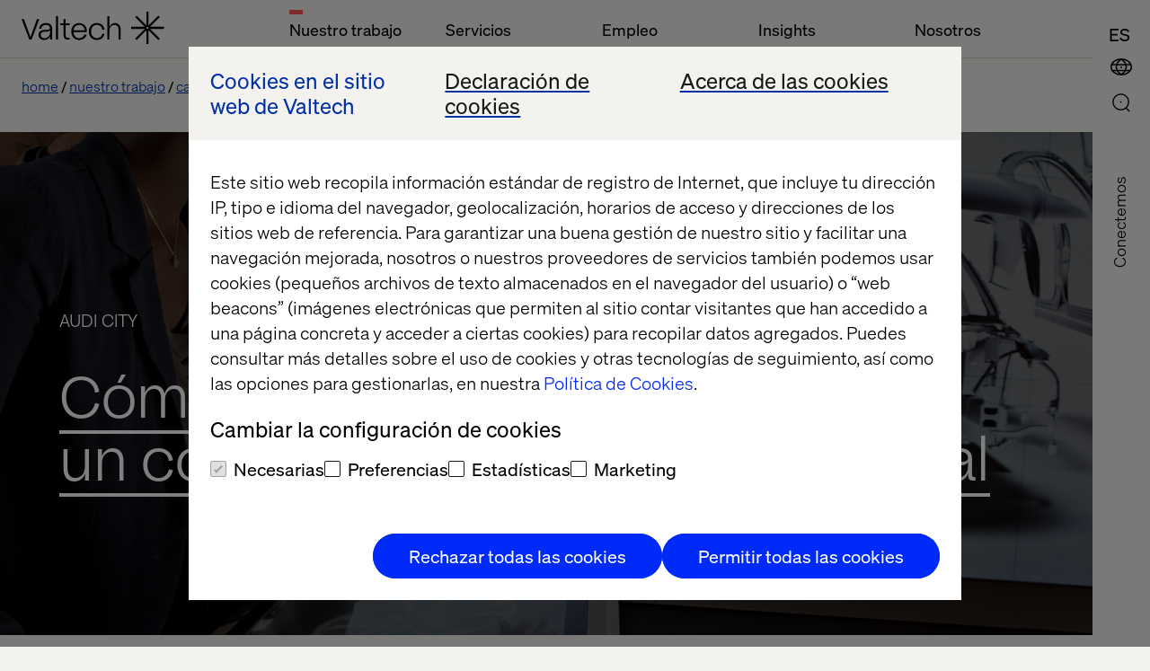

--- FILE ---
content_type: text/css
request_url: https://www.valtech.com/public/dist/css/main.css?version=2.2.4_2534
body_size: 68614
content:
@keyframes plyr-progress{to{background-position:var(--plyr-progress-loading-size,25px) 0}}@keyframes plyr-popup{0%{opacity:.5;transform:translateY(10px)}to{opacity:1;transform:translateY(0)}}@keyframes plyr-fade-in{0%{opacity:0}to{opacity:1}}.plyr{-moz-osx-font-smoothing:grayscale;-webkit-font-smoothing:antialiased;align-items:center;direction:ltr;display:flex;flex-direction:column;font-family:var(--plyr-font-family,inherit);font-variant-numeric:tabular-nums;font-weight:var(--plyr-font-weight-regular,400);line-height:var(--plyr-line-height,1.7);max-width:100%;min-width:200px;position:relative;text-shadow:none;transition:box-shadow .3s ease;z-index:0}.plyr audio,.plyr iframe,.plyr video{display:block;height:100%;width:100%}.plyr button{font:inherit;line-height:inherit;width:auto}.plyr:focus{outline:0}.plyr--full-ui{box-sizing:border-box}.plyr--full-ui *,.plyr--full-ui :after,.plyr--full-ui :before{box-sizing:inherit}.plyr--full-ui a,.plyr--full-ui button,.plyr--full-ui input,.plyr--full-ui label{touch-action:manipulation}.plyr__badge{background:var(--plyr-badge-background,#4a5464);border-radius:var(--plyr-badge-border-radius,2px);color:var(--plyr-badge-text-color,#fff);font-size:var(--plyr-font-size-badge,9px);line-height:1;padding:3px 4px}.plyr--full-ui ::-webkit-media-text-track-container{display:none}.plyr__captions{animation:plyr-fade-in .3s ease;bottom:0;display:none;font-size:var(--plyr-font-size-small,13px);left:0;padding:30px;position:absolute;text-align:center;transition:transform .4s ease-in-out;width:100%}.plyr__captions span:empty{display:none}@media(min-width:480px){.plyr__captions{font-size:var(--plyr-font-size-base,15px);padding:60px}}@media(min-width:768px){.plyr__captions{font-size:var(--plyr-font-size-large,18px)}}.plyr--captions-active .plyr__captions{display:block}.plyr:not(.plyr--hide-controls) .plyr__controls:not(:empty)~.plyr__captions{transform:translateY(-120px)}.plyr__caption{background:var(--plyr-captions-background,rgba(0,0,0,.8));border-radius:2px;box-decoration-break:clone;color:var(--plyr-captions-text-color,#fff);line-height:185%;padding:.2em .5em;white-space:pre-wrap}.plyr__caption div{display:inline}.plyr__control{background:transparent;border:0;border-radius:var(--plyr-control-radius,3px);color:inherit;cursor:pointer;flex-shrink:0;overflow:visible;padding:21px;position:relative;transition:all .3s ease}.plyr__control svg{display:block;fill:currentColor;height:var(--plyr-control-icon-size,18px);pointer-events:none;width:var(--plyr-control-icon-size,18px)}.plyr__control:focus{outline:0}.plyr__control.plyr__tab-focus{outline:var(--plyr-tab-focus-color,var(--plyr-color-main,#00c8ff)) dotted 3px;outline-offset:2px}a.plyr__control{text-decoration:none}.plyr__control.plyr__control--pressed .icon--not-pressed,.plyr__control.plyr__control--pressed .label--not-pressed,.plyr__control:not(.plyr__control--pressed) .icon--pressed,.plyr__control:not(.plyr__control--pressed) .label--pressed,a.plyr__control:after,a.plyr__control:before{display:none}.plyr--full-ui ::-webkit-media-controls{display:none}.plyr__controls{align-items:center;display:flex;justify-content:flex-end;text-align:center}.plyr__controls .plyr__progress__container{flex:1;min-width:0}.plyr__controls .plyr__controls__item{margin-left:7.5px}.plyr__controls .plyr__controls__item:first-child{margin-left:0;margin-right:auto}.plyr__controls .plyr__controls__item.plyr__progress__container{padding-left:7.5px}.plyr__controls .plyr__controls__item.plyr__time{padding:0 15px}.plyr__controls .plyr__controls__item.plyr__progress__container:first-child,.plyr__controls .plyr__controls__item.plyr__time+.plyr__time,.plyr__controls .plyr__controls__item.plyr__time:first-child{padding-left:0}.plyr [data-plyr=airplay],.plyr [data-plyr=captions],.plyr [data-plyr=fullscreen],.plyr [data-plyr=pip],.plyr__controls:empty{display:none}.plyr--airplay-supported [data-plyr=airplay],.plyr--captions-enabled [data-plyr=captions],.plyr--fullscreen-enabled [data-plyr=fullscreen],.plyr--pip-supported [data-plyr=pip]{display:inline-block}.plyr__menu{display:flex;position:relative}.plyr__menu .plyr__control svg{transition:transform .3s ease}.plyr__menu .plyr__control[aria-expanded=true] svg{transform:rotate(90deg)}.plyr__menu .plyr__control[aria-expanded=true] .plyr__tooltip{display:none}.plyr__menu__container{animation:plyr-popup .2s ease;background:var(--plyr-menu-background,hsla(0,0%,100%,.9));border-radius:4px;bottom:100%;box-shadow:var(--plyr-menu-shadow,0 1px 2px rgba(0,0,0,.15));color:var(--plyr-menu-color,#4a5464);font-size:var(--plyr-font-size-base,15px);margin-bottom:10px;position:absolute;right:-3px;text-align:left;white-space:nowrap;z-index:3}.plyr__menu__container>div{overflow:hidden;transition:height .35s cubic-bezier(.4,0,.2,1),width .35s cubic-bezier(.4,0,.2,1)}.plyr__menu__container:after{border-top-color:transparent;border:var(--plyr-menu-arrow-size,4px) solid transparent;border-top-color:var(--plyr-menu-background,hsla(0,0%,100%,.9));content:"";height:0;position:absolute;right:calc(var(--plyr-control-icon-size, 18px)/2 + 21px - var(--plyr-menu-arrow-size, 4px)/2);top:100%;width:0}.plyr__menu__container [role=menu]{padding:21px}.plyr__menu__container [role=menuitem],.plyr__menu__container [role=menuitemradio]{margin-top:2px}.plyr__menu__container [role=menuitem]:first-child,.plyr__menu__container [role=menuitemradio]:first-child{margin-top:0}.plyr__menu__container .plyr__control{align-items:center;color:var(--plyr-menu-color,#4a5464);display:flex;font-size:var(--plyr-font-size-menu,var(--plyr-font-size-small,13px));padding:14px 31.5px;user-select:none;width:100%}.plyr__menu__container .plyr__control>span{align-items:inherit;display:flex;width:100%}.plyr__menu__container .plyr__control:after{border:var(--plyr-menu-item-arrow-size,4px) solid transparent;content:"";position:absolute;top:50%;transform:translateY(-50%)}.plyr__menu__container .plyr__control--forward{padding-right:84px}.plyr__menu__container .plyr__control--forward:after{border-left-color:var(--plyr-menu-arrow-color,#728197);right:calc(31.5px - var(--plyr-menu-item-arrow-size, 4px))}.plyr__menu__container .plyr__control--forward.plyr__tab-focus:after,.plyr__menu__container .plyr__control--forward:hover:after{border-left-color:currentColor}.plyr__menu__container .plyr__control--back{font-weight:var(--plyr-font-weight-regular,400);margin:21px 21px 10.5px;padding-left:84px;position:relative;width:calc(100% - 42px)}.plyr__menu__container .plyr__control--back:after{border-right-color:var(--plyr-menu-arrow-color,#728197);left:calc(31.5px - var(--plyr-menu-item-arrow-size, 4px))}.plyr__menu__container .plyr__control--back:before{background:var(--plyr-menu-back-border-color,#dcdfe5);box-shadow:0 1px 0 var(--plyr-menu-back-border-shadow-color,#fff);content:"";height:1px;left:0;margin-top:10.5px;overflow:hidden;position:absolute;right:0;top:100%}.plyr__menu__container .plyr__control--back.plyr__tab-focus:after,.plyr__menu__container .plyr__control--back:hover:after{border-right-color:currentColor}.plyr__menu__container .plyr__control[role=menuitemradio]{padding-left:21px}.plyr__menu__container .plyr__control[role=menuitemradio]:after,.plyr__menu__container .plyr__control[role=menuitemradio]:before{border-radius:100%}.plyr__menu__container .plyr__control[role=menuitemradio]:before{background:rgba(0,0,0,.1);content:"";display:block;flex-shrink:0;height:16px;margin-right:30px;transition:all .3s ease;width:16px}.plyr__menu__container .plyr__control[role=menuitemradio]:after{background:#fff;border:0;height:6px;left:12px;opacity:0;top:50%;transform:translateY(-50%) scale(0);transition:transform .3s ease,opacity .3s ease;width:6px}.plyr__menu__container .plyr__control[role=menuitemradio][aria-checked=true]:before{background:var(--plyr-control-toggle-checked-background,var(--plyr-color-main,#00c8ff))}.plyr__menu__container .plyr__control[role=menuitemradio][aria-checked=true]:after{opacity:1;transform:translateY(-50%) scale(1)}.plyr__menu__container .plyr__control[role=menuitemradio].plyr__tab-focus:before,.plyr__menu__container .plyr__control[role=menuitemradio]:hover:before{background:rgba(35,40,47,.1)}.plyr__menu__container .plyr__menu__value{align-items:center;display:flex;margin-left:auto;margin-right:calc(-21px - -2);overflow:hidden;padding-left:73.5px;pointer-events:none}.plyr--full-ui input[type=range]{appearance:none;background:transparent;border:0;border-radius:calc(var(--plyr-range-thumb-height, 13px)*2);color:var(--plyr-range-fill-background,var(--plyr-color-main,#00c8ff));display:block;height:calc(var(--plyr-range-thumb-active-shadow-width, 3px)*2 + var(--plyr-range-thumb-height, 13px));margin:0;min-width:0;padding:0;transition:box-shadow .3s ease;width:100%}.plyr--full-ui input[type=range]::-webkit-slider-runnable-track{background:transparent;background-image:linear-gradient(to right,currentColor var(--value,0),transparent var(--value,0));border:0;border-radius:calc(var(--plyr-range-track-height, 5px)/2);height:var(--plyr-range-track-height,5px);transition:box-shadow .3s ease;user-select:none}.plyr--full-ui input[type=range]::-webkit-slider-thumb{appearance:none;background:var(--plyr-range-thumb-background,#fff);border:0;border-radius:100%;box-shadow:var(--plyr-range-thumb-shadow,0 1px 1px rgba(35,40,47,.15),0 0 0 1px rgba(35,40,47,.2));height:var(--plyr-range-thumb-height,13px);margin-top:calc((var(--plyr-range-thumb-height, 13px) - var(--plyr-range-track-height, 5px))/2*-1);position:relative;transition:all .2s ease;width:var(--plyr-range-thumb-height,13px)}.plyr--full-ui input[type=range]::-moz-range-track{background:transparent;border:0;border-radius:calc(var(--plyr-range-track-height, 5px)/2);height:var(--plyr-range-track-height,5px);transition:box-shadow .3s ease;user-select:none}.plyr--full-ui input[type=range]::-moz-range-thumb{background:var(--plyr-range-thumb-background,#fff);border:0;border-radius:100%;box-shadow:var(--plyr-range-thumb-shadow,0 1px 1px rgba(35,40,47,.15),0 0 0 1px rgba(35,40,47,.2));height:var(--plyr-range-thumb-height,13px);position:relative;transition:all .2s ease;width:var(--plyr-range-thumb-height,13px)}.plyr--full-ui input[type=range]::-moz-range-progress{background:currentColor;border-radius:calc(var(--plyr-range-track-height, 5px)/2);height:var(--plyr-range-track-height,5px)}.plyr--full-ui input[type=range]::-ms-track{color:transparent}.plyr--full-ui input[type=range]::-ms-fill-upper,.plyr--full-ui input[type=range]::-ms-track{background:transparent;border:0;border-radius:calc(var(--plyr-range-track-height, 5px)/2);height:var(--plyr-range-track-height,5px);transition:box-shadow .3s ease;user-select:none}.plyr--full-ui input[type=range]::-ms-fill-lower{background:transparent;background:currentColor;border:0;border-radius:calc(var(--plyr-range-track-height, 5px)/2);height:var(--plyr-range-track-height,5px);transition:box-shadow .3s ease;user-select:none}.plyr--full-ui input[type=range]::-ms-thumb{background:var(--plyr-range-thumb-background,#fff);border:0;border-radius:100%;box-shadow:var(--plyr-range-thumb-shadow,0 1px 1px rgba(35,40,47,.15),0 0 0 1px rgba(35,40,47,.2));height:var(--plyr-range-thumb-height,13px);margin-top:0;position:relative;transition:all .2s ease;width:var(--plyr-range-thumb-height,13px)}.plyr--full-ui input[type=range]::-ms-tooltip{display:none}.plyr--full-ui input[type=range]::-moz-focus-outer{border:0}.plyr--full-ui input[type=range]:focus{outline:0}.plyr--full-ui input[type=range].plyr__tab-focus::-webkit-slider-runnable-track{outline:var(--plyr-tab-focus-color,var(--plyr-color-main,#00c8ff)) dotted 3px;outline-offset:2px}.plyr--full-ui input[type=range].plyr__tab-focus::-moz-range-track{outline:var(--plyr-tab-focus-color,var(--plyr-color-main,#00c8ff)) dotted 3px;outline-offset:2px}.plyr--full-ui input[type=range].plyr__tab-focus::-ms-track{outline:var(--plyr-tab-focus-color,var(--plyr-color-main,#00c8ff)) dotted 3px;outline-offset:2px}.plyr__poster{background-color:var(--plyr-video-background,var(--plyr-video-background,#000));background-position:50% 50%;background-repeat:no-repeat;background-size:contain;height:100%;left:0;opacity:0;position:absolute;top:0;transition:opacity .2s ease;width:100%;z-index:1}.plyr--stopped.plyr__poster-enabled .plyr__poster{opacity:1}.plyr--youtube.plyr--paused.plyr__poster-enabled:not(.plyr--stopped) .plyr__poster{display:none}.plyr__time{font-size:var(--plyr-font-size-time,var(--plyr-font-size-small,13px))}.plyr__time+.plyr__time:before{content:"⁄";margin-right:30px}@media(max-width:767px){.plyr__time+.plyr__time{display:none}}.plyr__tooltip{background:var(--plyr-tooltip-background,hsla(0,0%,100%,.9));border-radius:var(--plyr-tooltip-radius,3px);bottom:100%;box-shadow:var(--plyr-tooltip-shadow,0 1px 2px rgba(0,0,0,.15));color:var(--plyr-tooltip-color,#4a5464);font-size:var(--plyr-font-size-small,13px);font-weight:var(--plyr-font-weight-regular,400);left:50%;line-height:1.3;margin-bottom:30px;opacity:0;padding:15px 22.5px;pointer-events:none;position:absolute;transform:translate(-50%,10px) scale(.8);transform-origin:50% 100%;transition:transform .2s ease .1s,opacity .2s ease .1s;white-space:nowrap;z-index:2}.plyr__tooltip:before{border-left:var(--plyr-tooltip-arrow-size,4px) solid transparent;border-right:var(--plyr-tooltip-arrow-size,4px) solid transparent;border-top:var(--plyr-tooltip-arrow-size,4px) solid var(--plyr-tooltip-background,hsla(0,0%,100%,.9));bottom:calc(var(--plyr-tooltip-arrow-size, 4px)*-1);content:"";height:0;left:50%;position:absolute;transform:translateX(-50%);width:0;z-index:2}.plyr .plyr__control.plyr__tab-focus .plyr__tooltip,.plyr .plyr__control:hover .plyr__tooltip,.plyr__tooltip--visible{opacity:1;transform:translate(-50%) scale(1)}.plyr .plyr__control:hover .plyr__tooltip{z-index:3}.plyr__controls>.plyr__control:first-child .plyr__tooltip,.plyr__controls>.plyr__control:first-child+.plyr__control .plyr__tooltip{left:0;transform:translateY(10px) scale(.8);transform-origin:0 100%}.plyr__controls>.plyr__control:first-child .plyr__tooltip:before,.plyr__controls>.plyr__control:first-child+.plyr__control .plyr__tooltip:before{left:calc(var(--plyr-control-icon-size, 18px)/2 + 21px)}.plyr__controls>.plyr__control:last-child .plyr__tooltip{left:auto;right:0;transform:translateY(10px) scale(.8);transform-origin:100% 100%}.plyr__controls>.plyr__control:last-child .plyr__tooltip:before{left:auto;right:calc(var(--plyr-control-icon-size, 18px)/2 + 21px);transform:translateX(50%)}.plyr__controls>.plyr__control:first-child .plyr__tooltip--visible,.plyr__controls>.plyr__control:first-child+.plyr__control .plyr__tooltip--visible,.plyr__controls>.plyr__control:first-child+.plyr__control.plyr__tab-focus .plyr__tooltip,.plyr__controls>.plyr__control:first-child+.plyr__control:hover .plyr__tooltip,.plyr__controls>.plyr__control:first-child.plyr__tab-focus .plyr__tooltip,.plyr__controls>.plyr__control:first-child:hover .plyr__tooltip,.plyr__controls>.plyr__control:last-child .plyr__tooltip--visible,.plyr__controls>.plyr__control:last-child.plyr__tab-focus .plyr__tooltip,.plyr__controls>.plyr__control:last-child:hover .plyr__tooltip{transform:translate(0) scale(1)}.plyr__progress{left:calc(var(--plyr-range-thumb-height, 13px)*.5);margin-right:var(--plyr-range-thumb-height,13px);position:relative}.plyr__progress input[type=range],.plyr__progress__buffer{margin-left:calc(var(--plyr-range-thumb-height, 13px)*-.5);margin-right:calc(var(--plyr-range-thumb-height, 13px)*-.5);width:calc(100% + var(--plyr-range-thumb-height, 13px))}.plyr__progress input[type=range]{position:relative;z-index:2}.plyr__progress .plyr__tooltip{font-size:var(--plyr-font-size-time,var(--plyr-font-size-small,13px));left:0}.plyr__progress__buffer{-webkit-appearance:none;background:transparent;border:0;border-radius:100px;height:var(--plyr-range-track-height,5px);left:0;margin-top:calc((var(--plyr-range-track-height, 5px)/2)*-1);padding:0;position:absolute;top:50%}.plyr__progress__buffer::-webkit-progress-bar{background:transparent}.plyr__progress__buffer::-webkit-progress-value{background:currentColor;border-radius:100px;min-width:var(--plyr-range-track-height,5px);transition:width .2s ease}.plyr__progress__buffer::-moz-progress-bar{background:currentColor;border-radius:100px;min-width:var(--plyr-range-track-height,5px);transition:width .2s ease}.plyr__progress__buffer::-ms-fill{border-radius:100px;transition:width .2s ease}.plyr--loading .plyr__progress__buffer{animation:plyr-progress 1s linear infinite;background-image:linear-gradient(-45deg,var(--plyr-progress-loading-background,rgba(35,40,47,.6)) 25%,transparent 25%,transparent 50%,var(--plyr-progress-loading-background,rgba(35,40,47,.6)) 50%,var(--plyr-progress-loading-background,rgba(35,40,47,.6)) 75%,transparent 75%,transparent);background-repeat:repeat-x;background-size:var(--plyr-progress-loading-size,25px) var(--plyr-progress-loading-size,25px);color:transparent}.plyr--video.plyr--loading .plyr__progress__buffer{background-color:var(--plyr-video-progress-buffered-background,hsla(0,0%,100%,.25))}.plyr--audio.plyr--loading .plyr__progress__buffer{background-color:var(--plyr-audio-progress-buffered-background,rgba(193,200,209,.6))}.plyr__volume{align-items:center;display:flex;max-width:110px;min-width:80px;position:relative;width:20%}.plyr__volume input[type=range]{margin-left:15px;margin-right:15px;position:relative;z-index:2}.plyr--is-ios .plyr__volume{min-width:0;width:auto}.plyr--audio{display:block}.plyr--audio .plyr__controls{background:var(--plyr-audio-controls-background,#fff);border-radius:inherit;color:var(--plyr-audio-control-color,#4a5464);padding:30px}.plyr--audio .plyr__control.plyr__tab-focus,.plyr--audio .plyr__control:hover,.plyr--audio .plyr__control[aria-expanded=true]{background:var(--plyr-audio-control-background-hover,var(--plyr-color-main,#00c8ff));color:var(--plyr-audio-control-color-hover,#fff)}.plyr--full-ui.plyr--audio input[type=range]::-webkit-slider-runnable-track{background-color:var(--plyr-audio-range-track-background,var(--plyr-audio-progress-buffered-background,rgba(193,200,209,.6)))}.plyr--full-ui.plyr--audio input[type=range]::-moz-range-track{background-color:var(--plyr-audio-range-track-background,var(--plyr-audio-progress-buffered-background,rgba(193,200,209,.6)))}.plyr--full-ui.plyr--audio input[type=range]::-ms-track{background-color:var(--plyr-audio-range-track-background,var(--plyr-audio-progress-buffered-background,rgba(193,200,209,.6)))}.plyr--full-ui.plyr--audio input[type=range]:active::-webkit-slider-thumb{box-shadow:var(--plyr-range-thumb-shadow,0 1px 1px rgba(35,40,47,.15),0 0 0 1px rgba(35,40,47,.2)),0 0 0 var(--plyr-range-thumb-active-shadow-width,3px) var(--plyr-audio-range-thumb-active-shadow-color,rgba(35,40,47,.1))}.plyr--full-ui.plyr--audio input[type=range]:active::-moz-range-thumb{box-shadow:var(--plyr-range-thumb-shadow,0 1px 1px rgba(35,40,47,.15),0 0 0 1px rgba(35,40,47,.2)),0 0 0 var(--plyr-range-thumb-active-shadow-width,3px) var(--plyr-audio-range-thumb-active-shadow-color,rgba(35,40,47,.1))}.plyr--full-ui.plyr--audio input[type=range]:active::-ms-thumb{box-shadow:var(--plyr-range-thumb-shadow,0 1px 1px rgba(35,40,47,.15),0 0 0 1px rgba(35,40,47,.2)),0 0 0 var(--plyr-range-thumb-active-shadow-width,3px) var(--plyr-audio-range-thumb-active-shadow-color,rgba(35,40,47,.1))}.plyr--audio .plyr__progress__buffer{color:var(--plyr-audio-progress-buffered-background,rgba(193,200,209,.6))}.plyr--video{background:var(--plyr-video-background,var(--plyr-video-background,#000));overflow:hidden}.plyr--video.plyr--menu-open{overflow:visible}.plyr__video-wrapper{background:var(--plyr-video-background,var(--plyr-video-background,#000));height:100%;margin:auto;overflow:hidden;position:relative;width:100%}.plyr__video-embed,.plyr__video-wrapper--fixed-ratio{aspect-ratio:16/9}@supports not (aspect-ratio:16/9){.plyr__video-embed,.plyr__video-wrapper--fixed-ratio{height:0;padding-bottom:56.25%;position:relative}}.plyr__video-embed iframe,.plyr__video-wrapper--fixed-ratio video{border:0;height:100%;left:0;position:absolute;top:0;width:100%}.plyr--full-ui .plyr__video-embed>.plyr__video-embed__container{padding-bottom:240%;position:relative;transform:translateY(-38.28125%)}.plyr--video .plyr__controls{background:var(--plyr-video-controls-background,linear-gradient(transparent,rgba(0,0,0,.75)));border-bottom-left-radius:inherit;border-bottom-right-radius:inherit;bottom:0;color:var(--plyr-video-control-color,#fff);left:0;padding:60px 15px 15px;position:absolute;right:0;transition:opacity .4s ease-in-out,transform .4s ease-in-out;z-index:3}@media(min-width:480px){.plyr--video .plyr__controls{padding:105px 30px 30px}}.plyr--video.plyr--hide-controls .plyr__controls{opacity:0;pointer-events:none;transform:translateY(100%)}.plyr--video .plyr__control.plyr__tab-focus,.plyr--video .plyr__control:hover,.plyr--video .plyr__control[aria-expanded=true]{background:var(--plyr-video-control-background-hover,var(--plyr-color-main,#00c8ff));color:var(--plyr-video-control-color-hover,#fff)}.plyr__control--overlaid{background:var(--plyr-video-control-background-hover,var(--plyr-color-main,#00c8ff));border:0;border-radius:100%;color:var(--plyr-video-control-color,#fff);display:none;left:50%;opacity:.9;padding:45px;position:absolute;top:50%;transform:translate(-50%,-50%);transition:.3s;z-index:2}.plyr__control--overlaid svg{left:2px;position:relative}.plyr__control--overlaid:focus,.plyr__control--overlaid:hover{opacity:1}.plyr--playing .plyr__control--overlaid{opacity:0;visibility:hidden}.plyr--full-ui.plyr--video .plyr__control--overlaid{display:block}.plyr--full-ui.plyr--video input[type=range]::-webkit-slider-runnable-track{background-color:var(--plyr-video-range-track-background,var(--plyr-video-progress-buffered-background,hsla(0,0%,100%,.25)))}.plyr--full-ui.plyr--video input[type=range]::-moz-range-track{background-color:var(--plyr-video-range-track-background,var(--plyr-video-progress-buffered-background,hsla(0,0%,100%,.25)))}.plyr--full-ui.plyr--video input[type=range]::-ms-track{background-color:var(--plyr-video-range-track-background,var(--plyr-video-progress-buffered-background,hsla(0,0%,100%,.25)))}.plyr--full-ui.plyr--video input[type=range]:active::-webkit-slider-thumb{box-shadow:var(--plyr-range-thumb-shadow,0 1px 1px rgba(35,40,47,.15),0 0 0 1px rgba(35,40,47,.2)),0 0 0 var(--plyr-range-thumb-active-shadow-width,3px) var(--plyr-audio-range-thumb-active-shadow-color,hsla(0,0%,100%,.5))}.plyr--full-ui.plyr--video input[type=range]:active::-moz-range-thumb{box-shadow:var(--plyr-range-thumb-shadow,0 1px 1px rgba(35,40,47,.15),0 0 0 1px rgba(35,40,47,.2)),0 0 0 var(--plyr-range-thumb-active-shadow-width,3px) var(--plyr-audio-range-thumb-active-shadow-color,hsla(0,0%,100%,.5))}.plyr--full-ui.plyr--video input[type=range]:active::-ms-thumb{box-shadow:var(--plyr-range-thumb-shadow,0 1px 1px rgba(35,40,47,.15),0 0 0 1px rgba(35,40,47,.2)),0 0 0 var(--plyr-range-thumb-active-shadow-width,3px) var(--plyr-audio-range-thumb-active-shadow-color,hsla(0,0%,100%,.5))}.plyr--video .plyr__progress__buffer{color:var(--plyr-video-progress-buffered-background,hsla(0,0%,100%,.25))}.plyr:fullscreen{background:#000;border-radius:0!important;height:100%;margin:0;width:100%}.plyr:fullscreen video{height:100%}.plyr:fullscreen .plyr__control .icon--exit-fullscreen{display:block}.plyr:fullscreen .plyr__control .icon--exit-fullscreen+svg{display:none}.plyr:fullscreen.plyr--hide-controls{cursor:none}@media(min-width:1024px){.plyr:fullscreen .plyr__captions{font-size:var(--plyr-font-size-xlarge,21px)}}.plyr--fullscreen-fallback{background:#000;border-radius:0!important;bottom:0;display:block;height:100%;left:0;margin:0;position:fixed;right:0;top:0;width:100%;z-index:10000000}.plyr--fullscreen-fallback video{height:100%}.plyr--fullscreen-fallback .plyr__control .icon--exit-fullscreen{display:block}.plyr--fullscreen-fallback .plyr__control .icon--exit-fullscreen+svg{display:none}.plyr--fullscreen-fallback.plyr--hide-controls{cursor:none}@media(min-width:1024px){.plyr--fullscreen-fallback .plyr__captions{font-size:var(--plyr-font-size-xlarge,21px)}}.plyr__ads{border-radius:inherit;bottom:0;cursor:pointer;left:0;overflow:hidden;position:absolute;right:0;top:0;z-index:-1}.plyr__ads>div,.plyr__ads>div iframe{height:100%;position:absolute;width:100%}.plyr__ads:after{background:#23282f;border-radius:2px;bottom:30px;color:#fff;content:attr(data-badge-text);font-size:11px;padding:2px 6px;pointer-events:none;position:absolute;right:30px;z-index:3}.plyr__ads:empty:after{display:none}.plyr__cues{background:currentColor;display:block;height:var(--plyr-range-track-height,5px);left:0;opacity:.8;position:absolute;top:50%;transform:translateY(-50%);width:3px;z-index:3}.plyr__preview-thumb{background-color:var(--plyr-tooltip-background,hsla(0,0%,100%,.9));border-radius:3px;bottom:100%;box-shadow:var(--plyr-tooltip-shadow,0 1px 2px rgba(0,0,0,.15));margin-bottom:30px;opacity:0;padding:var(--plyr-tooltip-radius,3px);pointer-events:none;position:absolute;transform:translateY(10px) scale(.8);transform-origin:50% 100%;transition:transform .2s ease .1s,opacity .2s ease .1s;z-index:2}.plyr__preview-thumb--is-shown{opacity:1;transform:translate(0) scale(1)}.plyr__preview-thumb:before{border-left:var(--plyr-tooltip-arrow-size,4px) solid transparent;border-right:var(--plyr-tooltip-arrow-size,4px) solid transparent;border-top:var(--plyr-tooltip-arrow-size,4px) solid var(--plyr-tooltip-background,hsla(0,0%,100%,.9));bottom:calc(var(--plyr-tooltip-arrow-size, 4px)*-1);content:"";height:0;left:50%;position:absolute;transform:translateX(-50%);width:0;z-index:2}.plyr__preview-thumb__image-container{background:#c1c8d1;border-radius:calc(var(--plyr-tooltip-radius, 3px) - 1px);overflow:hidden;position:relative;z-index:0}.plyr__preview-thumb__image-container img{height:100%;left:0;max-height:none;max-width:none;position:absolute;top:0;width:100%}.plyr__preview-thumb__time-container{bottom:6px;left:0;position:absolute;right:0;white-space:nowrap;z-index:3}.plyr__preview-thumb__time-container span{background-color:rgba(0,0,0,.55);border-radius:calc(var(--plyr-tooltip-radius, 3px) - 1px);color:#fff;font-size:var(--plyr-font-size-time,var(--plyr-font-size-small,13px));padding:3px 6px}.plyr__preview-scrubbing{bottom:0;filter:blur(1px);height:100%;left:0;margin:auto;opacity:0;overflow:hidden;pointer-events:none;position:absolute;right:0;top:0;transition:opacity .3s ease;width:100%;z-index:1}.plyr__preview-scrubbing--is-shown{opacity:1}.plyr__preview-scrubbing img{height:100%;left:0;max-height:none;max-width:none;object-fit:contain;position:absolute;top:0;width:100%}.plyr--no-transition{transition:none!important}.plyr__sr-only{clip:rect(1px,1px,1px,1px);border:0!important;height:1px!important;overflow:hidden;padding:0!important;position:absolute!important;width:1px!important}.plyr [hidden]{display:none!important}/*! Flickity v2.3.0
https://flickity.metafizzy.co
---------------------------------------------- */.flickity-enabled{position:relative}.flickity-enabled:focus{outline:none}.flickity-viewport{height:100%;overflow:hidden;position:relative}.flickity-slider{height:100%;position:absolute;width:100%}.flickity-enabled.is-draggable{-webkit-tap-highlight-color:transparent;-webkit-user-select:none;-moz-user-select:none;-ms-user-select:none;user-select:none}.flickity-enabled.is-draggable .flickity-viewport{cursor:move;cursor:-webkit-grab;cursor:grab}.flickity-enabled.is-draggable .flickity-viewport.is-pointer-down{cursor:-webkit-grabbing;cursor:grabbing}.flickity-button{background:hsla(0,0%,100%,.75);border:none;color:#333;position:absolute}.flickity-button:hover{background:#fff;cursor:pointer}.flickity-button:focus{box-shadow:0 0 0 5px #19f;outline:none}.flickity-button:active{opacity:.6}.flickity-button:disabled{cursor:auto;opacity:.3;pointer-events:none}.flickity-button-icon{fill:currentColor}.flickity-prev-next-button{border-radius:50%;height:44px;top:50%;transform:translateY(-50%);width:44px}.flickity-prev-next-button.previous{left:10px}.flickity-prev-next-button.next{right:10px}.flickity-rtl .flickity-prev-next-button.previous{left:auto;right:10px}.flickity-rtl .flickity-prev-next-button.next{left:10px;right:auto}.flickity-prev-next-button .flickity-button-icon{height:60%;left:20%;position:absolute;top:20%;width:60%}.flickity-page-dots{bottom:-25px;line-height:1;list-style:none;margin:0;padding:0;position:absolute;text-align:center;width:100%}.flickity-rtl .flickity-page-dots{direction:rtl}.flickity-page-dots .dot{background:#333;border-radius:50%;cursor:pointer;display:inline-block;height:10px;margin:0 8px;opacity:.25;width:10px}.flickity-page-dots .dot.is-selected{opacity:1}.textLayer{bottom:0;left:0;line-height:1;opacity:.2;overflow:hidden;position:absolute;right:0;text-align:initial;top:0}.textLayer br,.textLayer span{color:transparent;cursor:text;position:absolute;transform-origin:0 0;white-space:pre}.textLayer .highlight{background-color:#b400aa;border-radius:4px;margin:-1px;padding:1px}.textLayer .highlight.appended{position:static}.textLayer .highlight.begin{border-radius:4px 0 0 4px}.textLayer .highlight.end{border-radius:0 4px 4px 0}.textLayer .highlight.middle{border-radius:0}.textLayer .highlight.selected{background-color:#006400}.textLayer ::-moz-selection{background:#00f}.textLayer ::selection{background:#00f}.textLayer .endOfContent{bottom:0;cursor:default;display:block;left:0;position:absolute;right:0;top:100%;-webkit-user-select:none;-moz-user-select:none;user-select:none;z-index:-1}.textLayer .endOfContent.active{top:0}.annotationLayer section{position:absolute;text-align:initial}.annotationLayer .buttonWidgetAnnotation.pushButton>a,.annotationLayer .linkAnnotation>a{font-size:1em;height:100%;left:0;position:absolute;top:0;width:100%}.annotationLayer .buttonWidgetAnnotation.pushButton>a:hover,.annotationLayer .linkAnnotation>a:hover{background:#ff0;box-shadow:0 2px 10px #ff0;opacity:.2}.annotationLayer .textAnnotation img{cursor:pointer;position:absolute}.annotationLayer .buttonWidgetAnnotation.checkBox input,.annotationLayer .buttonWidgetAnnotation.radioButton input,.annotationLayer .choiceWidgetAnnotation select,.annotationLayer .textWidgetAnnotation input,.annotationLayer .textWidgetAnnotation textarea{background-color:rgba(0,54,255,.13);border:1px solid transparent;box-sizing:border-box;font-size:9px;height:100%;margin:0;padding:0 3px;vertical-align:top;width:100%}.annotationLayer .choiceWidgetAnnotation select option{padding:0}.annotationLayer .buttonWidgetAnnotation.radioButton input{border-radius:50%}.annotationLayer .textWidgetAnnotation textarea{font:message-box;font-size:9px;resize:none}.annotationLayer .buttonWidgetAnnotation.checkBox input[disabled],.annotationLayer .buttonWidgetAnnotation.radioButton input[disabled],.annotationLayer .choiceWidgetAnnotation select[disabled],.annotationLayer .textWidgetAnnotation input[disabled],.annotationLayer .textWidgetAnnotation textarea[disabled]{background:none;border:1px solid transparent;cursor:not-allowed}.annotationLayer .buttonWidgetAnnotation.checkBox input:hover,.annotationLayer .buttonWidgetAnnotation.radioButton input:hover,.annotationLayer .choiceWidgetAnnotation select:hover,.annotationLayer .textWidgetAnnotation input:hover,.annotationLayer .textWidgetAnnotation textarea:hover{border:1px solid #000}.annotationLayer .choiceWidgetAnnotation select:focus,.annotationLayer .textWidgetAnnotation input:focus,.annotationLayer .textWidgetAnnotation textarea:focus{background:none;border:1px solid transparent}.annotationLayer .buttonWidgetAnnotation.checkBox input:checked:after,.annotationLayer .buttonWidgetAnnotation.checkBox input:checked:before,.annotationLayer .buttonWidgetAnnotation.radioButton input:checked:before{background-color:#000;content:"";display:block;position:absolute}.annotationLayer .buttonWidgetAnnotation.checkBox input:checked:after,.annotationLayer .buttonWidgetAnnotation.checkBox input:checked:before{height:80%;left:45%;width:1px}.annotationLayer .buttonWidgetAnnotation.checkBox input:checked:before{transform:rotate(45deg)}.annotationLayer .buttonWidgetAnnotation.checkBox input:checked:after{transform:rotate(-45deg)}.annotationLayer .buttonWidgetAnnotation.radioButton input:checked:before{border-radius:50%;height:50%;left:30%;top:20%;width:50%}.annotationLayer .textWidgetAnnotation input.comb{font-family:monospace;padding-left:2px;padding-right:0}.annotationLayer .textWidgetAnnotation input.comb:focus{width:103%}.annotationLayer .buttonWidgetAnnotation.checkBox input,.annotationLayer .buttonWidgetAnnotation.radioButton input{-webkit-appearance:none;-moz-appearance:none;appearance:none;padding:0}.annotationLayer .popupWrapper{position:absolute;width:20em}.annotationLayer .popup{background-color:#ff9;border-radius:2px;box-shadow:0 2px 5px #888;cursor:pointer;font:message-box;font-size:9px;margin-left:5px;max-width:20em;padding:6px;position:absolute;white-space:normal;z-index:200;word-wrap:break-word}.annotationLayer .popup>*{font-size:9px}.annotationLayer .popup h1{display:inline-block}.annotationLayer .popup span{display:inline-block;margin-left:5px}.annotationLayer .popup p{border-top:1px solid #333;margin-top:2px;padding-top:2px}.annotationLayer .caretAnnotation,.annotationLayer .circleAnnotation svg ellipse,.annotationLayer .fileAttachmentAnnotation,.annotationLayer .freeTextAnnotation,.annotationLayer .highlightAnnotation,.annotationLayer .inkAnnotation svg polyline,.annotationLayer .lineAnnotation svg line,.annotationLayer .polygonAnnotation svg polygon,.annotationLayer .polylineAnnotation svg polyline,.annotationLayer .squareAnnotation svg rect,.annotationLayer .squigglyAnnotation,.annotationLayer .stampAnnotation,.annotationLayer .strikeoutAnnotation,.annotationLayer .underlineAnnotation{cursor:pointer}.xfaPage{overflow:hidden;position:relative}.xfaContentarea{position:absolute}.xfaPrintOnly{display:none}.xfaLayer{left:0;line-height:1.2;position:absolute;text-align:initial;top:0;transform-origin:0 0}.xfaLayer *{background:transparent;box-sizing:border-box;color:inherit;font:inherit;font-kerning:inherit;font-style:inherit;font-weight:inherit;letter-spacing:-.01px;margin:0;padding:0;pointer-events:auto;text-align:inherit;text-decoration:inherit}.xfaLayer div,.xfaLayer svg,.xfaLayer svg *{pointer-events:none}.xfaLayer a{color:blue}.xfaRich li{margin-left:3em}.xfaFont{color:#000;font-kerning:none;font-size:10px;font-style:normal;font-weight:400;letter-spacing:0;text-decoration:none;vertical-align:0}.xfaCaption{flex:0 1 auto;overflow:hidden}.xfaCaptionForCheckButton{flex:1 1 auto;overflow:hidden}.xfaLabel{height:100%;width:100%}.xfaLeft{align-items:center;display:flex;flex-direction:row}.xfaLeft>.xfaCaption,.xfaLeft>.xfaCaptionForCheckButton{max-height:100%}.xfaTop{align-items:flex-start;display:flex;flex-direction:column}.xfaTop>.xfaCaption,.xfaTop>.xfaCaptionForCheckButton{width:100%}.xfaBorder{background:transparent;pointer-events:none;position:absolute}.xfaWrapped{height:100%;width:100%}.xfaSelect,.xfaTextfield{background-color:rgba(0,54,255,.13)}.xfaSelect:focus,.xfaTextfield:focus{background-color:transparent;outline:none}.xfaSelect,.xfaTextfield{border:none;flex:1 1 0;height:100%;resize:none;width:100%}.xfaButton{border:none;cursor:pointer;height:100%;text-align:center;width:100%}.xfaButton:hover{background:Highlight}.xfaCheckbox,.xfaRadio{border:none;flex:0 0 auto;height:100%;width:100%}.xfaRich{white-space:pre-wrap}.xfaImage,.xfaRich{height:100%;width:100%}.xfaImage{-o-object-fit:contain;object-fit:contain;-o-object-position:left top;object-position:left top}.xfaLrTb,.xfaRlTb,.xfaTb{flex-direction:column}.xfaLr,.xfaLrTb,.xfaRlTb,.xfaTb{align-items:stretch;display:flex}.xfaLr{flex-direction:row}.xfaRl{align-items:stretch;display:flex;flex-direction:row-reverse}.xfaTb>div{justify-content:left}.xfaArea,.xfaPosition{position:relative}.xfaValignMiddle{align-items:center;display:flex}.xfaTable{flex-direction:column}.xfaTable,.xfaTable .xfaRow{align-items:stretch;display:flex}.xfaTable .xfaRow{flex-direction:row}.xfaTable .xfaRlRow{align-items:stretch;display:flex;flex:1;flex-direction:row-reverse}.xfaTable .xfaRlRow>div{flex:1}.xfaDisabled input,.xfaDisabled textarea,.xfaNonInteractive input,.xfaNonInteractive textarea,.xfaReadOnly input,.xfaReadOnly textarea{background:initial}@media print{.xfaSelect,.xfaTextfield{background-color:transparent}.xfaSelect{-webkit-appearance:none;-moz-appearance:none;appearance:none;text-indent:1px;text-overflow:""}}:root{--pdfViewer-padding-bottom:none;--page-margin:1px auto -8px;--page-border:9px solid transparent;--spreadHorizontalWrapped-margin-LR:-3.5px}@media screen and (forced-colors:active){:root{--pdfViewer-padding-bottom:9px;--page-margin:9px auto 0;--page-border:none;--spreadHorizontalWrapped-margin-LR:4.5px}}.pdfViewer{padding-bottom:var(--pdfViewer-padding-bottom)}.pdfViewer .canvasWrapper{overflow:hidden}.pdfViewer .page{background-clip:content-box;background-color:#fff;border:var(--page-border);direction:ltr;height:1056px;margin:var(--page-margin);overflow:visible;position:relative;width:816px}.pdfViewer.removePageBorders .page{border:none;margin:0 auto 10px}.pdfViewer.singlePageView{display:inline-block}.pdfViewer.singlePageView .page{border:none;margin:0}.pdfViewer.scrollHorizontal,.pdfViewer.scrollWrapped,.spread{margin-left:3.5px;margin-right:3.5px;text-align:center}.pdfViewer.scrollHorizontal,.spread{white-space:nowrap}.pdfViewer.removePageBorders,.pdfViewer.scrollHorizontal .spread,.pdfViewer.scrollWrapped .spread{margin-left:0;margin-right:0}.pdfViewer.scrollHorizontal .page,.pdfViewer.scrollHorizontal .spread,.pdfViewer.scrollWrapped .page,.pdfViewer.scrollWrapped .spread,.spread .page{display:inline-block;vertical-align:middle}.pdfViewer.scrollHorizontal .page,.pdfViewer.scrollWrapped .page,.spread .page{margin-left:var(--spreadHorizontalWrapped-margin-LR);margin-right:var(--spreadHorizontalWrapped-margin-LR)}.pdfViewer.removePageBorders .spread .page,.pdfViewer.removePageBorders.scrollHorizontal .page,.pdfViewer.removePageBorders.scrollWrapped .page{margin-left:5px;margin-right:5px}.pdfViewer .page canvas{display:block;margin:0}.pdfViewer .page canvas[hidden]{display:none}.pdfViewer .page .loadingIcon{bottom:0;display:block;left:0;position:absolute;right:0;top:0}.pdfPresentationMode .pdfViewer{margin-left:0;margin-right:0}.pdfPresentationMode .pdfViewer .page,.pdfPresentationMode .pdfViewer .spread{display:block}.pdfPresentationMode .pdfViewer .page,.pdfPresentationMode .pdfViewer.removePageBorders .page{margin-left:auto;margin-right:auto}.pdfPresentationMode:-webkit-full-screen .pdfViewer .page{border:0;margin-bottom:100%}.pdfPresentationMode:fullscreen .pdfViewer .page{border:0;margin-bottom:100%}html{box-sizing:border-box;height:100%;overflow-x:hidden;overflow-y:scroll}@media (max-width:20rem){html{overflow-x:auto}}html.hide-scroll{overflow:hidden}*,:after,:before{box-sizing:inherit}body{background:#f3f2ef;color:#000;display:flex;flex-direction:column;height:100%;margin:0;min-width:20rem;overflow-anchor:none}body.no-scroll{position:fixed;width:100%}#valtech-wrapper{flex:1 0 auto}.valtech-container:nth-child(2){height:0;left:-3000em;overflow:hidden;position:absolute;width:0}.valtech-bg{display:block;left:0;pointer-events:none;position:absolute;top:0;z-index:0}::selection{background-color:#002fa7;color:#fff}a{text-decoration:none}a,h1 a,h2 a,h3 a,h4 a,h5 a,h6 a,li a,p a{color:inherit}button{background:none;border:0;cursor:pointer;font:inherit;font-size:100%;line-height:1;vertical-align:baseline}button,nav ul{margin:0;padding:0}nav ul{list-style:none}nav ul li{margin:0}svg{user-select:none}use{pointer-events:none}.hide{display:none}.hide-body{position:relative}.hide-body:before{background:#fff;bottom:0;content:"";left:0;position:absolute;right:0;top:0;z-index:99999}.visually-hidden{height:1px;margin:-1px;overflow:hidden;position:absolute;width:1px;clip:rect(0,0,0,0)}@font-face{font-display:swap;font-family:Soehne;font-style:normal;font-weight:300;src:url(../fonts/soehne-leicht.woff2) format("woff2")}@font-face{font-display:swap;font-family:Soehne;font-style:italic;font-weight:300;src:url(../fonts/soehne-leicht-kursiv.woff2) format("woff2")}@font-face{font-display:swap;font-family:Soehne;font-style:normal;font-weight:400;src:url(../fonts/soehne-buch.woff2) format("woff2")}@font-face{font-display:swap;font-family:Soehne;font-style:normal;font-weight:700;src:url(../fonts/soehne-halbfett.woff2) format("woff2")}@font-face{font-display:swap;font-family:ValtechNeue;font-style:normal;font-weight:300;src:url(../fonts/FFF-ValtechNeue-Light.woff2) format("woff2"),url(../fonts/FFF-ValtechNeue-Light.woff) format("woff")}@font-face{font-display:swap;font-family:ValtechNeue;font-style:normal;font-weight:400;src:url(../fonts/FFF-ValtechNeue-Book.woff2) format("woff2"),url(../fonts/FFF-ValtechNeue-Book.woff) format("woff")}body{font-family:Soehne,sans-serif}h1,h2,h3,h4,h5,h6,p,small{margin:0 0 1.5rem}h1,h2{font-family:ValtechNeue,sans-serif;font-weight:300;line-height:1.2}h3,h4,h5,h6{font-weight:400;line-height:1.2}p{font-size:1.5vw}@media(max-width:1066.6666666667px){p{font-size:16px}}@media(min-width:1333.3333333333px){p{font-size:20px}}h1{font-size:5vw;line-height:1.1}@media(max-width:640px){h1{font-size:32px}}@media(min-width:1760px){h1{font-size:88px}}h2{font-size:3vw}@media(max-width:933.3333333333px){h2{font-size:28px}}@media(min-width:1600px){h2{font-size:48px}}h3{font-size:3vw}@media(max-width:800px){h3{font-size:24px}}@media(min-width:1200px){h3{font-size:36px}}h4{font-size:3vw}@media(max-width:666.6666666667px){h4{font-size:20px}}@media(min-width:1066.6666666667px){h4{font-size:32px}}h5{font-size:2vw}@media(max-width:900px){h5{font-size:18px}}@media(min-width:1400px){h5{font-size:28px}}h6{font-size:1.8vw}@media(max-width:888.8888888889px){h6{font-size:16px}}@media(min-width:1111.1111111111px){h6{font-size:20px}}.lead{font-size:2vw;font-style:italic;font-weight:300}@media(max-width:800px){.lead{font-size:16px}}@media(min-width:1300px){.lead{font-size:26px}}a,p,small{font-weight:300;line-height:1.4}a{color:#002fa7}b,strong{font-weight:700}blockquote{border-right:2px solid #002fa7;color:#363636;display:inline-block;flex-direction:column;font-size:2vw;font-style:italic;font-weight:300;letter-spacing:-.0625rem;line-height:1.4;margin:5rem 0;padding:0 1.875rem;position:relative;quotes:"“" "„" "‘" "‚";text-align:right;white-space:pre-line}@media(max-width:800px){blockquote{font-size:16px}}@media(min-width:1500px){blockquote{font-size:30px}}blockquote:before{content:open-quote;left:3.75rem;top:-3.125rem}blockquote:after{bottom:-3.125rem;content:close-quote;right:1.875rem}blockquote:after,blockquote:before{color:#002fa7;font-size:6.25rem;font-size:5vw;font-weight:700;line-height:1;position:absolute}@media(max-width:1000px){blockquote:after,blockquote:before{font-size:50px}}@media(min-width:2000px){blockquote:after,blockquote:before{font-size:100px}}.text-content h1{margin-bottom:.2em}.text-content h2{margin-bottom:1rem}@media (min-width:58.75rem){.text-content h2{margin-bottom:2rem}}.text-content h3{margin-bottom:1rem}@media (min-width:58.75rem){.text-content h3{margin-bottom:2rem}}.text-content h4{margin-bottom:.4em}.text-content h5{margin-bottom:.5em}.text-content h6,.text-content p{margin-bottom:.8em}.text-content .lead{font-size:2vw}@media(max-width:800px){.text-content .lead{font-size:16px}}@media(min-width:1300px){.text-content .lead{font-size:26px}}.text-content ol,.text-content p,.text-content ul{max-width:38em}.text-content ol+h2,.text-content ol+h3,.text-content ol+h4,.text-content ol+h5,.text-content ol+h6,.text-content p+h2,.text-content p+h3,.text-content p+h4,.text-content p+h5,.text-content p+h6,.text-content ul+h2,.text-content ul+h3,.text-content ul+h4,.text-content ul+h5,.text-content ul+h6{margin-top:3.75rem}.text-content li{font-size:1.5vw;font-weight:300;line-height:1.4}@media(max-width:1066.6666666667px){.text-content li{font-size:16px}}@media(min-width:1333.3333333333px){.text-content li{font-size:20px}}.text-content small{font-size:1rem}.text-content a:not(.button){text-decoration:underline}.text-content a:not(.button):hover{text-decoration:none}.text-content img{height:auto;margin:1.25rem 0 3.75rem;max-width:100%}@media (max-width:58.75rem){.text-content img{float:none!important;margin-bottom:1.25rem}}.text-content img.margin-bottom-null{margin-bottom:0}.text-content ol,.text-content ul{line-height:1.4;margin:0 0 .8em;padding-left:1.25rem}.text-content ol li+li,.text-content ul li+li{margin-top:.8rem}table{border:none;border-collapse:collapse;font-size:1.5vw;margin-bottom:1.5rem;width:100%}@media(max-width:933.3333333333px){table{font-size:14px}}@media(min-width:1066.6666666667px){table{font-size:16px}}td,th{border-bottom:1px solid #ccc;border-right:1px solid #ccc;padding:.3125rem .390625rem;text-align:left}td:last-child,th:last-child{border-right:none}tr:last-child td{border-bottom:none}tr-td{width:50px!important}tr:nth-child(2n){background-color:#ececec}tr:nth-child(2n) td:last-child{border-right:none}.table{border-collapse:collapse;border-spacing:0;display:table;width:100%}.table .table-body{display:table-row-group}.table .table-row{display:table-row}.table .table-td:last-child,.table .table-th:last-child{padding-right:0}@media (max-width:58.75rem){.table-wrapper{align-items:center;display:flex;flex-direction:column;overflow:hidden;position:relative;width:100%}}.table-wrapper__container{width:100%}@media (max-width:58.75rem){.table-wrapper__container{max-width:100%;overflow:auto}}.table-wrapper__container table tr:nth-child(2n){background-color:transparent}.table-wrapper__container table th td{white-space:pre-wrap}.table-wrapper__container table tr{border-bottom:1px solid #ccc}.table-wrapper__container table tr td:first-child{font-style:italic;min-width:200px}.table-wrapper__container table tr td:first-child strong{font-style:normal}.table-wrapper__container .table-clone{display:none}@media (max-width:58.75rem){.table-wrapper__container .table-clone{background-color:transparent;border-color:transparent;display:table;min-width:100%;pointer-events:none;position:absolute;top:0}.table-wrapper__container .table-clone tr td{background-color:transparent;border-color:transparent;opacity:0}.table-wrapper__container .table-clone tr td:first-child{border-right:1px solid #ccc}.table-wrapper__container .table-clone tr .shown-column{background-color:#ececec;border:#ccc;opacity:1}}.form .row{justify-content:between;margin:0 -1.25rem}@media (min-width:58.75rem){.form .row{margin:1.875rem -1.25rem}}.form .column{padding:0 1.25rem}@media (max-width:58.749rem){.form .column{margin-top:1.875rem}}.form .hint-text{color:#666;font-size:.6875rem;margin:.3125rem 0 0 .3125rem}fieldset{padding:0}input[type=email],input[type=number],input[type=password],input[type=search],input[type=tel],input[type=text],input[type=url],select,textarea{background-color:transparent;border:solid #000;border-radius:0;border-width:0 0 2px;box-shadow:none;font-family:inherit;font-size:1rem;font-weight:500;height:38px;padding:.375rem 0;transition:border .3s ease-out;width:100%}input[type=email]:active,input[type=email]:focus,input[type=email]:hover,input[type=number]:active,input[type=number]:focus,input[type=number]:hover,input[type=password]:active,input[type=password]:focus,input[type=password]:hover,input[type=search]:active,input[type=search]:focus,input[type=search]:hover,input[type=tel]:active,input[type=tel]:focus,input[type=tel]:hover,input[type=text]:active,input[type=text]:focus,input[type=text]:hover,input[type=url]:active,input[type=url]:focus,input[type=url]:hover,select:active,select:focus,select:hover,textarea:active,textarea:focus,textarea:hover{outline:0}::placeholder{color:#363636;font-size:90%;font-style:italic}input[type=email],input[type=number],input[type=password],input[type=search],input[type=tel],input[type=text],input[type=url],textarea{appearance:none}textarea{border-width:2px;height:180px;resize:vertical}.validation-error{color:#d60042;font-size:.875rem;margin-top:.3125rem;opacity:1;position:relative;transition:opacity .4s}.validation-error.hide{display:block;margin-top:0;max-height:0;opacity:0}.input-group{position:relative}.input-group label{font-size:.875rem;font-weight:500;left:0;pointer-events:none;position:absolute;text-transform:uppercase;top:8px;transition:all .2s ease}.input-group.required:after{color:#d60042;content:"*";font-size:1.5rem;position:absolute;right:0;top:-.3125rem}.input-group textarea{margin-top:37px;padding:10px}.input-group textarea+label{top:10px}.input-group input:focus~label,.input-group input:not([value=""])~label{color:#888;font-size:.6875rem;top:-12px}.control{display:block;padding-bottom:.625rem;padding-left:26px;position:relative}.control:last-child{padding-bottom:0}.control:active,.control:focus,.control:hover{cursor:pointer;user-select:none}.control input{opacity:0;position:absolute;z-index:-1}.control__indicator{background:#fff;border:1px solid #ccc;height:18px;left:0;position:absolute;top:0;transition:all .4s ease-out;width:18px}.control__indicator:after{content:"";display:none;position:absolute}.control--checkbox .control__indicator{border-radius:2px}.control--radio .control__indicator{border-radius:50%}.control input:focus~.control__indicator,.control:hover input~.control__indicator{border-color:#363636}.control input:checked~.control__indicator{border:1px solid #363636;color:#363636}.control input:disabled~.control__indicator{background:#ccc;border:1px solid #666;opacity:.6;pointer-events:none}.control input:checked~.control__indicator:after{display:block}.control--checkbox .control__indicator:after{border:solid #666;border-width:0 2px 2px 0;height:10px;left:50%;top:50%;transform:translate(-50%,-55%) rotate(45deg);width:4px}.control--checkbox input:disabled~.control__indicator:after{border-color:#666}.control--radio .control__indicator:after{background:#363636;border-radius:50%;height:8px;left:50%;top:50%;transform:translate(-50%,-50%);width:8px}.control--radio input:disabled~.control__indicator:after{background:#666}.select{margin-bottom:15px;position:relative}.select,.select select{display:inline-block;width:100%}.select select{appearance:none;background-color:transparent;border:solid #000;border-radius:0;border-width:0 0 2px;cursor:pointer;outline:0;padding:0;transition:all .4s ease-out}.select select:active,.select select:focus,.select select:hover{background-color:#fff}.select select:disabled{opacity:.5;pointer-events:none}.select selectoption:first-child{opacity:0}.select__arrow{border-color:#000 transparent transparent;border-style:solid;border-width:6px 5px 0;height:0;pointer-events:none;position:absolute;right:15px;top:16px;transition:border .3s ease-out;width:0}.select select:focus~.select__arrow,.select select:hover~.select__arrow{border-top-color:#888}.select select:disabled~.select__arrow{border-top-color:#ccc}.select select::-ms-expand{display:none}.file-input{bottom:0;height:1px;left:50px;opacity:0;overflow:hidden;position:relative;width:1px;z-index:-1}.file-input__label{display:inline}.control .required-control-mark,.custom-file-input .required-control-mark{color:#d60042;display:inline-block;transform:scale(1.5)}.response-text{margin:0}@media (min-width:58.75rem){.response-text{margin:1.875rem 0}}.svg-container svg{display:inline-block;height:100%;left:0;position:absolute;top:0;width:100%}.masthead-scaler{overflow:hidden}.slide-fade-in{opacity:0;opacity:.01;visibility:hidden}.location-icon{margin-left:1.5625rem;position:relative;text-decoration:none!important}.location-icon:before{background:url(/dist/19d6e3d457e7c21f54c0.svg) 50%/contain no-repeat;content:"";height:18px;left:-1.5625rem;position:absolute;top:0;width:18px}@media (min-width:76.25rem){.location-icon:before{top:.1875rem}}@keyframes blink{0%{opacity:.1}20%{opacity:1}to{opacity:.1}}.loading-dots span{animation-duration:1.4s;animation-fill-mode:both;animation-iteration-count:infinite;animation-name:blink}.loading-dots span:nth-child(2){animation-delay:.2s}.loading-dots span:nth-child(3){animation-delay:.4s}.dark-theme+.dark-theme{margin-top:0!important;padding-top:0!important}.dark-theme+.partners-block__action+.dark-theme{padding-top:2.5rem!important}.dark-theme+.rte-block{margin:2.5rem 0}@media (min-width:58.75rem){.dark-theme+.rte-block{margin:5rem 0}}.base-top-indent{margin-top:2.5rem}@media (min-width:58.75rem){.base-top-indent{margin-top:5rem}}.base-bottom-indent{margin-bottom:2.5rem}@media (min-width:58.75rem){.base-bottom-indent{margin-bottom:5rem}}.slide--in-top .direction-reveal__anim--in{animation-name:slide--in-top}.slide--in-top .direction-reveal__anim--out{animation-name:slide--out-bottom}.slide--in-bottom .direction-reveal__anim--in{animation-name:slide--in-bottom}.slide--in-bottom .direction-reveal__anim--out{animation-name:slide--out-top}.slide--in-left .direction-reveal__anim--in{animation-name:slide--in-left}.slide--in-left .direction-reveal__anim--out{animation-name:slide--out-right}.slide--in-right .direction-reveal__anim--in{animation-name:slide--in-right}.slide--in-right .direction-reveal__anim--out{animation-name:slide--out-left}.slide--out-top .direction-reveal__anim--in{animation-name:slide--out-top}.slide--out-top .direction-reveal__anim--out{animation-name:slide--in-bottom}.slide--out-bottom .direction-reveal__anim--in{animation-name:slide--out-bottom}.slide--out-bottom .direction-reveal__anim--out{animation-name:slide--in-top}.slide--out-left .direction-reveal__anim--in{animation-name:slide--out-left}.slide--out-left .direction-reveal__anim--out{animation-name:slide--in-right}.slide--out-right .direction-reveal__anim--in{animation-name:slide--out-right}.slide--out-right .direction-reveal__anim--out{animation-name:slide--in-left}.direction-reveal [class*=slide--] .direction-reveal__anim--in,.direction-reveal [class*=slide--] .direction-reveal__anim--out{animation-timing-function:cubic-bezier(.215,.61,.355,1);transform:translateZ(0)}@keyframes slide--in-top{0%{transform:translate3d(0,-101%,0)}}@keyframes slide--out-top{to{transform:translate3d(0,-101%,0)}}@keyframes slide--in-bottom{0%{transform:translate3d(0,101%,0)}}@keyframes slide--out-bottom{to{transform:translate3d(0,101%,0)}}@keyframes slide--in-left{0%{transform:translate3d(-101%,0,0)}}@keyframes slide--out-left{to{transform:translate3d(-101%,0,0)}}@keyframes slide--in-right{0%{transform:translate3d(101%,0,0)}}@keyframes slide--out-right{to{transform:translate3d(101%,0,0)}}fieldset{border:none;margin:0}@media (min-width:58.75rem){.content-fluid-container{margin:0 auto;width:84vw}}.content-container{margin:0 auto;max-width:1360px}.edit-mode .banner-slider{height:55vw}.edit-mode .banner-slider__container{height:39.6vw}.edit-mode .services-block__container{height:52vw}.edit-mode .services-block__intro__heading{font-size:40px}@media (min-width:58.75rem){.edit-mode .site-nav__icons{top:2.5rem}.edit-mode .masthead-contact,.edit-mode .masthead-secondary,.edit-mode .masthead-subnav,.edit-mode .masthead-tertiary{height:55vw}.edit-mode .masthead-contact__container,.edit-mode .masthead-secondary__container,.edit-mode .masthead-subnav__container,.edit-mode .masthead-tertiary__container{height:39.6vw}.edit-mode .masthead-people__container,.edit-mode .masthead-primary__inner__wrap,.edit-mode .masthead-primary__media,.edit-mode .masthead-two-columns-cta__media{height:39.6vw;min-height:auto}}.edit-mode .ticker-block{padding-left:0}.site-content{display:block}@media (max-width:63.999rem){.site-content{padding-top:calc(42px + 1.5rem)}}@media (min-width:58.75rem){.site-content{min-height:calc(6vh + 150px)}}.site-content:before{background-color:#f3f2ef;border-bottom:1px solid #d1d3ca;content:"";height:calc(42px + 1.5rem);left:0;position:fixed;top:0;width:100%;z-index:800}@media (min-width:64rem){.site-content:before{display:none}}@media (min-width:58.75rem){.container{padding:0 1.5rem}}@media (min-width:64rem){.container{margin-right:64px}}@media (min-width:120.001rem){.container{margin:0 auto;max-width:84vw}}.row{display:flex;flex-direction:column;justify-content:space-between}@media (min-width:58.75rem){.row{flex-direction:row}}@media (max-width:63.999rem){.row--reverse{flex-direction:column-reverse}}.column.eight,.column.eleven,.column.five,.column.four,.column.nine,.column.one,.column.one-half,.column.one-third,.column.seven,.column.six,.column.ten,.column.three,.column.two,.column.two-thirds{width:100%}@media (min-width:58.75rem){.column.full{width:100%}.column.one-half{width:50%}.column.one-third{width:33.3333333333%}.column.two-thirds{width:66.6666666667%}.column.one{width:8.3333333333%}.column.two{width:16.6666666667%}.column.three{width:25%}.column.four{width:33.3333333333%}.column.five{width:41.6666666667%}.column.six{width:50%}.column.seven{width:58.3333333333%}.column.eight{width:66.6666666667%}.column.nine{width:75%}.column.ten{width:83.3333333333%}.column.eleven{width:91.6666666667%}}.column--centered{display:flex;justify-content:center}.flickity-page-dots{bottom:-2.375rem;pointer-events:none;text-align:left;width:90px;z-index:1}.flickity-page-dots .dot{background:linear-gradient(180deg,transparent 3px,#000);border-radius:0;height:4px;margin:0;opacity:1;pointer-events:none;transition:background-color .2s ease}.flickity-page-dots .dot.is-selected{background:#000}.flickity-button{background:#fff;border-radius:0;bottom:-3.375rem;height:2.5rem;top:auto;transform:none;width:2.5rem;z-index:1}.flickity-button:hover{background:#d1d3ca}.flickity-button:focus{box-shadow:none}.flickity-button:focus-visible{box-shadow:0 0 0 2px #000}.flickity-button svg{display:none}.flickity-button:before{background-color:#000;background-size:contain;content:"";display:block;height:1.375rem;margin:0 auto;-webkit-mask-image:url(../img/icons/arrow-strict-left.svg);mask-image:url(../img/icons/arrow-strict-left.svg);-webkit-mask-position:50% 50%;mask-position:50% 50%;-webkit-mask-repeat:no-repeat;mask-repeat:no-repeat;-webkit-mask-size:100%;mask-size:100%;position:relative;transform:rotate(180deg);width:1.75rem}.flickity-button[aria-disabled=true]{cursor:default;opacity:.2!important}.flickity-button[aria-disabled=true]:hover{background:#fff}.flickity-button.previous{left:auto;right:5rem}.flickity-button.previous:before{transform:rotate(0deg)}.flickity-button.next{right:1.5rem}.dots-status{display:none}.flickity-enabled .dots-status{display:block}.flickity-button{display:none}.flickity-button.custom-nav-button{display:block}.dark-theme .flickity-button:focus-visible{box-shadow:none;outline:2px solid #fff;outline-offset:2px}.dark-theme .flickity-page-dots .dot{background:linear-gradient(180deg,transparent 3px,#fff)}.dark-theme .flickity-page-dots .dot.is-selected{background:#fff}@media (max-width:58.749rem){.masthead-primary{margin-bottom:2.5rem}}@media (min-width:58.75rem){.masthead-primary{margin:0 0 2.5rem}}.masthead-primary__container{padding:0 1.5rem}@media (min-width:64rem){.masthead-primary__container{margin-right:64px}}@media (min-width:120.001rem){.masthead-primary__container{margin:0 auto;max-width:84vw;padding:0}}.masthead-primary__inner{position:relative}.masthead-primary__inner__wrap{display:flex;flex-direction:column;position:relative}@media (min-width:58.75rem){.masthead-primary__inner__wrap{flex-direction:row;min-height:calc(100vh - 15.4vw)}}.masthead-primary__text{display:flex;flex-direction:column;justify-content:center;order:2;padding:2.5rem 6vw;position:relative;z-index:2}@media (min-width:58.75rem){.masthead-primary__text{order:1;padding:1.25rem calc(2vw + 2.5rem);text-align:right;width:50%}}.masthead-primary__text--light{color:#fff}.masthead-primary__text--light .masthead-primary__lead{color:#ececec}.masthead-primary__text--dark{color:#000}.masthead-primary__text--dark .masthead-primary__lead{color:#666}.masthead-primary__hgroup{margin-bottom:1.25rem}@media (min-width:58.75rem){.masthead-primary__hgroup{margin-bottom:2.5rem}}.masthead-primary__hgroup__subtitle{font-size:1.5vw;margin-bottom:1.25rem;text-transform:uppercase}@media(max-width:933.3333333333px){.masthead-primary__hgroup__subtitle{font-size:14px}}@media(min-width:1333.3333333333px){.masthead-primary__hgroup__subtitle{font-size:20px}}@media (min-width:58.75rem){.masthead-primary__hgroup__subtitle{margin-bottom:2.5rem}}.masthead-primary__hgroup__title{font-size:3.5vw;margin:0}@media(max-width:714.2857142857px){.masthead-primary__hgroup__title{font-size:25px}}@media(min-width:2000px){.masthead-primary__hgroup__title{font-size:70px}}@media (min-width:58.75rem){.masthead-primary__hgroup__title{white-space:pre-line}}@media (min-width:105rem){.masthead-primary__hgroup__title{font-size:4.5vw}}@media(min-width:105rem)and (max-width:555.5555555556px){.masthead-primary__hgroup__title{font-size:25px}}@media(min-width:105rem)and (min-width:1777.7777777778px){.masthead-primary__hgroup__title{font-size:80px}}.masthead-primary__lead{font-size:2vw;font-weight:300;letter-spacing:-.0625rem;line-height:1.5}@media(max-width:800px){.masthead-primary__lead{font-size:16px}}@media(min-width:1500px){.masthead-primary__lead{font-size:30px}}@media (min-width:58.75rem){.masthead-primary__lead{align-self:flex-end;width:100%}}@media (min-width:64rem){.masthead-primary__lead{width:90%}}@media (min-width:76.25rem){.masthead-primary__lead{width:80%}}.masthead-primary__lead p{font-weight:300;margin:0}.masthead-primary__cta .link{align-items:center;display:inline-flex}.masthead-primary__cta .link svg{height:5px;margin-left:5px;width:31px}@media (max-width:58.749rem){.masthead-primary__cta .button--primary-hollow,.masthead-primary__cta .masthead-quaternary__text--light .button--secondary-hollow,.masthead-primary__cta .masthead-secondary__text--light .button--secondary-hollow,.masthead-quaternary__text--light .masthead-primary__cta .button--secondary-hollow,.masthead-secondary__text--light .masthead-primary__cta .button--secondary-hollow{box-shadow:inset 0 0 0 2px #000;color:#000}.masthead-primary__cta .button--primary-hollow .before,.masthead-primary__cta .masthead-quaternary__text--light .button--secondary-hollow .before,.masthead-primary__cta .masthead-secondary__text--light .button--secondary-hollow .before,.masthead-quaternary__text--light .masthead-primary__cta .button--secondary-hollow .before,.masthead-secondary__text--light .masthead-primary__cta .button--secondary-hollow .before{color:#fff}.masthead-primary__cta .button--primary-hollow .after,.masthead-primary__cta .masthead-quaternary__text--light .button--secondary-hollow .after,.masthead-primary__cta .masthead-secondary__text--light .button--secondary-hollow .after,.masthead-quaternary__text--light .masthead-primary__cta .button--secondary-hollow .after,.masthead-secondary__text--light .masthead-primary__cta .button--secondary-hollow .after{background-color:#000;border:inherit}}.masthead-primary__media{order:1}@media (min-width:58.75rem){.masthead-primary__media{order:2;position:relative;width:50%}}.masthead-primary__media picture{display:block}.masthead-primary__media img{display:block;height:100%;object-fit:cover;width:100%}@media (min-width:58.75rem){.masthead-primary__media img{left:0;position:absolute;top:0}.two-thirds .masthead-primary,.two-thirds .masthead-primary__container{width:100%}.two-thirds .masthead-primary__inner__wrap{height:calc(75vh - 15.4vw)}.two-thirds .masthead-primary__media{height:auto}}.masthead-secondary{margin-bottom:2.5rem}@media (min-width:58.75rem){.masthead-secondary{height:calc(100vh - 5rem);margin-bottom:5rem;margin-top:-80px;overflow:hidden;position:relative;width:100%;z-index:1}.masthead-secondary__container{height:calc(100vh - 80px);left:50%;position:absolute;top:calc(50% + 80px);transform:translate(-50%,-50%);width:100%}}@media (min-width:64rem){.masthead-secondary__container{margin-right:64px}}@media (min-width:120.001rem){.masthead-secondary__container{margin:0 auto;max-width:84vw}}.masthead-secondary__inner{position:relative}@media (min-width:58.75rem){.masthead-secondary__inner{height:100%}}.masthead-secondary__inner__wrap{display:flex;flex-direction:column}@media (min-width:58.75rem){.masthead-secondary__inner__wrap{flex-direction:row;height:100%;left:0;position:absolute;top:0;width:100%}}.masthead-secondary__text{display:flex;flex-direction:column;justify-content:center;order:2;padding:1.25rem 1.5rem 0;position:relative;z-index:2}@media (min-width:58.75rem){.masthead-secondary__text{order:1;padding:1.25rem 3.75rem 3.75rem calc(2vw + 2.5rem);width:100%}}.masthead-secondary__text--light{color:#000}@media (min-width:58.75rem){.masthead-secondary__text--light{color:#fff}}.masthead-secondary__text--dark{color:#000}.masthead-secondary__hgroup{margin:0 0 1.25rem}@media (min-width:58.75rem){.masthead-secondary__hgroup{margin:2.5rem 0}}.masthead-secondary__hgroup__subtitle{font-size:1.5vw;margin:0 0 .625rem;text-transform:uppercase}@media(max-width:933.3333333333px){.masthead-secondary__hgroup__subtitle{font-size:14px}}@media(min-width:1333.3333333333px){.masthead-secondary__hgroup__subtitle{font-size:20px}}@media (min-width:58.75rem){.masthead-secondary__hgroup__subtitle{margin:0 0 2.5rem}}.masthead-secondary__hgroup__title{background-image:linear-gradient(currentColor,currentColor);background-position:0 94%;background-repeat:repeat-x;background-size:100% 4%;display:inline;font-size:5vw;line-height:1.2;margin:0}@media(max-width:500px){.masthead-secondary__hgroup__title{font-size:25px}}@media(min-width:1600px){.masthead-secondary__hgroup__title{font-size:80px}}@media (min-width:58.75rem){.masthead-secondary__hgroup__title{line-height:1.1;white-space:pre-line}}.masthead-secondary__lead{font-size:2vw;margin-bottom:1.25rem}@media(max-width:800px){.masthead-secondary__lead{font-size:16px}}@media(min-width:1500px){.masthead-secondary__lead{font-size:30px}}@media (min-width:58.75rem){.masthead-secondary__lead{margin-bottom:2.5rem;width:80%}}@media (min-width:64rem){.masthead-secondary__lead{width:60%}}@media (min-width:76.25rem){.masthead-secondary__lead{width:40%}}.masthead-secondary__lead p{margin:0}.masthead-secondary__cta .link{align-items:center;display:inline-flex}.masthead-secondary__cta .link svg{height:5px;margin-left:5px;width:31px}@media (max-width:58.749rem){.masthead-quaternary__text--light .masthead-secondary__cta .button--secondary-hollow,.masthead-secondary__cta .button--primary-hollow,.masthead-secondary__cta .masthead-quaternary__text--light .button--secondary-hollow,.masthead-secondary__cta .masthead-secondary__text--light .button--secondary-hollow,.masthead-secondary__text--light .masthead-secondary__cta .button--secondary-hollow{box-shadow:inset 0 0 0 2px #000;color:#000}.masthead-quaternary__text--light .masthead-secondary__cta .button--secondary-hollow .before,.masthead-secondary__cta .button--primary-hollow .before,.masthead-secondary__cta .masthead-quaternary__text--light .button--secondary-hollow .before,.masthead-secondary__cta .masthead-secondary__text--light .button--secondary-hollow .before,.masthead-secondary__text--light .masthead-secondary__cta .button--secondary-hollow .before{color:#fff}.masthead-quaternary__text--light .masthead-secondary__cta .button--secondary-hollow .after,.masthead-secondary__cta .button--primary-hollow .after,.masthead-secondary__cta .masthead-quaternary__text--light .button--secondary-hollow .after,.masthead-secondary__cta .masthead-secondary__text--light .button--secondary-hollow .after,.masthead-secondary__text--light .masthead-secondary__cta .button--secondary-hollow .after{background-color:#000;border:inherit}}.masthead-secondary__media{order:1}@media (max-width:58.749rem){.masthead-secondary__media{margin-bottom:1.25rem}}@media (min-width:58.75rem){.masthead-secondary__media{height:100%;order:2;position:absolute;width:100%}}.masthead-secondary__media picture{height:100vh;position:relative;width:100vw}.masthead-secondary__media picture img{height:100%;object-fit:cover;width:100%}@media (min-width:58.75rem){.two-thirds .masthead-secondary{height:auto}}.two-thirds .masthead-secondary.masthead-scaler{margin-top:0}@media (min-width:58.75rem){.two-thirds .masthead-secondary.masthead-scaler{margin:0 auto 2.5rem}}.two-thirds .masthead-secondary__container{height:100%;width:100%}@media (min-width:58.75rem){.two-thirds .masthead-secondary__container{position:static;transform:none}.two-thirds .masthead-secondary__inner__wrap{position:static}}.two-thirds .masthead-secondary__lead{margin-bottom:0}@media (max-width:58.749rem){.masthead-tertiary{margin-bottom:2.5rem}}@media (min-width:58.75rem){.masthead-tertiary{height:100vh;margin-top:-7.7vw;overflow:hidden;position:relative;width:100%}.masthead-tertiary__container{height:calc(100vh - 15.4vw);left:50%;position:absolute;top:50%;transform:translate(-50%,-50%);width:84vw}}.masthead-tertiary__inner{position:relative}@media (min-width:58.75rem){.masthead-tertiary__inner{height:100%}}.masthead-tertiary__inner__wrap{display:flex;flex-direction:column}@media (min-width:58.75rem){.masthead-tertiary__inner__wrap{flex-direction:row;height:100%;left:0;position:absolute;top:0;width:100%}}.masthead-tertiary__text{display:flex;flex-direction:column;justify-content:flex-end;order:2;padding:1.25rem 6vw 0;position:relative;z-index:2}@media (min-width:58.75rem){.masthead-tertiary__text{color:#fff;order:1;padding:1.25rem 3.75rem 3.75rem calc(2vw + 2.5rem);width:100%}}.masthead-tertiary__text--light{color:#000}@media (min-width:58.75rem){.masthead-tertiary__text--light{color:#fff}}.masthead-tertiary__text--dark,.masthead-tertiary__text--dark .masthead-tertiary__cta .link{color:#000}.masthead-tertiary__hgroup{margin-bottom:1.25rem}@media (min-width:58.75rem){.masthead-tertiary__hgroup{margin:2.5rem 0}}.masthead-tertiary__hgroup__subtitle{font-size:1.5vw;margin:0 0 2.5rem;text-transform:uppercase}@media(max-width:933.3333333333px){.masthead-tertiary__hgroup__subtitle{font-size:14px}}@media(min-width:1333.3333333333px){.masthead-tertiary__hgroup__subtitle{font-size:20px}}.masthead-tertiary__hgroup__title{background-image:linear-gradient(currentColor,currentColor);background-position:0 94%;background-repeat:repeat-x;background-size:100% 4%;display:inline;font-size:5vw;line-height:1.2;margin:0}@media(max-width:500px){.masthead-tertiary__hgroup__title{font-size:25px}}@media(min-width:1600px){.masthead-tertiary__hgroup__title{font-size:80px}}@media (min-width:58.75rem){.masthead-tertiary__hgroup__title{line-height:1.1;white-space:pre-line}}.masthead-tertiary__lead{font-size:2vw;margin-bottom:1.25rem}@media(max-width:800px){.masthead-tertiary__lead{font-size:16px}}@media(min-width:1500px){.masthead-tertiary__lead{font-size:30px}}@media (min-width:58.75rem){.masthead-tertiary__lead{margin-bottom:2.5rem;width:80%}}@media (min-width:64rem){.masthead-tertiary__lead{width:60%}}@media (min-width:76.25rem){.masthead-tertiary__lead{width:40%}}.masthead-tertiary__lead p{margin:0}.masthead-tertiary__cta .link{align-items:center;color:#000;display:inline-flex}@media (min-width:58.75rem){.masthead-tertiary__cta .link{color:#fff}}.masthead-tertiary__cta .link svg{height:5px;margin-left:5px;width:31px}@media (max-width:58.749rem){.masthead-quaternary__text--light .masthead-tertiary__cta .button--secondary-hollow,.masthead-secondary__text--light .masthead-tertiary__cta .button--secondary-hollow,.masthead-tertiary__cta .button--primary-hollow,.masthead-tertiary__cta .masthead-quaternary__text--light .button--secondary-hollow,.masthead-tertiary__cta .masthead-secondary__text--light .button--secondary-hollow{box-shadow:inset 0 0 0 2px #000;color:#000}.masthead-quaternary__text--light .masthead-tertiary__cta .button--secondary-hollow .before,.masthead-secondary__text--light .masthead-tertiary__cta .button--secondary-hollow .before,.masthead-tertiary__cta .button--primary-hollow .before,.masthead-tertiary__cta .masthead-quaternary__text--light .button--secondary-hollow .before,.masthead-tertiary__cta .masthead-secondary__text--light .button--secondary-hollow .before{color:#fff}.masthead-quaternary__text--light .masthead-tertiary__cta .button--secondary-hollow .after,.masthead-secondary__text--light .masthead-tertiary__cta .button--secondary-hollow .after,.masthead-tertiary__cta .button--primary-hollow .after,.masthead-tertiary__cta .masthead-quaternary__text--light .button--secondary-hollow .after,.masthead-tertiary__cta .masthead-secondary__text--light .button--secondary-hollow .after{background-color:#000;border:inherit}.masthead-tertiary__media{margin-bottom:1.25rem;overflow:hidden}}@media (min-width:58.75rem){.masthead-tertiary__media{height:100%;position:absolute;width:100%}}.masthead-tertiary__media picture{height:100vh;position:relative;width:100vw}.masthead-tertiary__media picture img{height:100%;object-fit:cover;width:100%}.masthead-tertiary .word{display:inline-block!important;line-height:1.25;opacity:0;overflow:hidden;position:relative;visibility:hidden}.masthead-tertiary .word span{background-color:#000;height:100%;left:0;opacity:0;position:absolute;top:0;visibility:hidden;width:100%}.two-thirds .masthead-tertiary.masthead-scaler{margin-bottom:1.25rem;margin-top:0}@media (min-width:58.75rem){.two-thirds .masthead-tertiary.masthead-scaler{height:26vw;margin:0 auto 2.5rem}}.two-thirds .masthead-tertiary__media{margin-bottom:0}@media (min-width:58.75rem){.two-thirds .masthead-tertiary__container{height:100%;width:100%}}.masthead-quaternary{margin-bottom:2.5rem}@media (min-width:58.75rem){.masthead-quaternary{margin-bottom:5rem}}.masthead-quaternary__container{padding:0 1.5rem}@media (min-width:64rem){.masthead-quaternary__container{margin-right:64px}}@media (min-width:120.001rem){.masthead-quaternary__container{margin:0 auto;max-width:84vw;padding:0}}.masthead-quaternary__inner{position:relative}@media (min-width:58.75rem){.masthead-quaternary__inner{padding-top:56.25%}}.masthead-quaternary__inner__wrap{display:flex;flex-direction:column}@media (min-width:58.75rem){.masthead-quaternary__inner__wrap{flex-direction:row;height:100%;left:0;position:absolute;top:0;width:100%}}.masthead-quaternary__text{display:flex;flex-direction:column;margin:2.5rem 6vw 0;order:2;pointer-events:none;position:relative;z-index:2}@media (min-width:58.75rem){.masthead-quaternary__text{margin:0;order:1;padding:3.75rem 3.75rem 0 calc(2vw + 2.5rem);width:100%}}.masthead-quaternary__text--light{color:#000}@media (min-width:58.75rem){.masthead-quaternary__text--light{color:#fff}}.masthead-quaternary__text--dark,.masthead-quaternary__text--dark .masthead-quaternary__cta .link{color:#000}.masthead-quaternary__hgroup{margin:0}@media (min-width:58.75rem){.masthead-quaternary__hgroup{margin:2.5rem 0;opacity:0;visibility:hidden}}.masthead-quaternary__hgroup__title{background-image:linear-gradient(currentColor,currentColor);background-position:0 94%;background-repeat:repeat-x;background-size:100% 4%;display:inline;font-size:5vw;line-height:1.2;margin:0}@media(max-width:500px){.masthead-quaternary__hgroup__title{font-size:25px}}@media(min-width:1600px){.masthead-quaternary__hgroup__title{font-size:80px}}@media (min-width:58.75rem){.masthead-quaternary__hgroup__title{line-height:1.1;white-space:pre-line}}.masthead-quaternary__cta .link{align-items:center;color:#000;display:inline-flex}@media (min-width:58.75rem){.masthead-quaternary__cta .link{color:#fff}}.masthead-quaternary__cta .link svg{height:5px;margin-left:5px;width:31px}@media (max-width:58.749rem){.masthead-quaternary__cta .button--primary-hollow,.masthead-quaternary__cta .masthead-quaternary__text--light .button--secondary-hollow,.masthead-quaternary__cta .masthead-secondary__text--light .button--secondary-hollow,.masthead-quaternary__text--light .masthead-quaternary__cta .button--secondary-hollow,.masthead-secondary__text--light .masthead-quaternary__cta .button--secondary-hollow{box-shadow:inset 0 0 0 2px #000;color:#000}.masthead-quaternary__cta .button--primary-hollow .before,.masthead-quaternary__cta .masthead-quaternary__text--light .button--secondary-hollow .before,.masthead-quaternary__cta .masthead-secondary__text--light .button--secondary-hollow .before,.masthead-quaternary__text--light .masthead-quaternary__cta .button--secondary-hollow .before,.masthead-secondary__text--light .masthead-quaternary__cta .button--secondary-hollow .before{color:#fff}.masthead-quaternary__cta .button--primary-hollow .after,.masthead-quaternary__cta .masthead-quaternary__text--light .button--secondary-hollow .after,.masthead-quaternary__cta .masthead-secondary__text--light .button--secondary-hollow .after,.masthead-quaternary__text--light .masthead-quaternary__cta .button--secondary-hollow .after,.masthead-secondary__text--light .masthead-quaternary__cta .button--secondary-hollow .after{background-color:#000;border:inherit}}.masthead-quaternary__video-control a{display:block}@media (min-width:58.75rem){.masthead-quaternary__media{height:100%;position:absolute;width:100%}}.masthead-quaternary__media picture{height:100vh;position:relative;width:100vw}.masthead-quaternary__media picture img{height:100%;object-fit:cover;width:100%}@media (min-width:58.75rem){.two-thirds .masthead-quaternary__container{width:100%}}@media (max-width:58.749rem){.masthead-blurred{margin-bottom:2.5rem}}.masthead-blurred__container{position:relative}@media (min-width:58.75rem){.masthead-blurred__container{margin:0 auto;width:84vw}}.masthead-blurred__text{left:50%;position:absolute;top:40%;transform:translate(-50%,-50%);width:75%;z-index:1}.masthead-blurred__text--light{color:#fff}.masthead-blurred__text--dark{color:#000}.masthead-blurred__text__title{font-size:5vw}@media(max-width:500px){.masthead-blurred__text__title{font-size:25px}}@media(min-width:1600px){.masthead-blurred__text__title{font-size:80px}}.masthead-blurred__bg-visual{overflow:hidden;padding-top:75%;position:relative;width:100%}@media (min-width:58.75rem){.masthead-blurred__bg-visual{padding-top:45%}}.masthead-blurred__bg-visual img{display:block;filter:blur(20px);height:100%;left:0;object-fit:cover;object-position:center;position:absolute;top:0;transform:scale(1.2);width:100%}.masthead-blurred__visual{margin:0 auto;padding-top:20%;position:relative;width:75%}@media (min-width:58.75rem){.masthead-blurred__visual{width:50%}}.masthead-blurred__visual img{display:block;position:absolute;top:0;transform:translateY(-50%);width:100%}.masthead-blurred__visual picture img{z-index:1}.masthead-blurred__visual>img:last-of-type{filter:blur(30px);transform:translateY(-40%) scale(.9)}.masthead-blurred+.columns-rte,.masthead-blurred+.rte-block{margin-top:0}.two-thirds .masthead-blurred__container{width:100%}@media (min-width:58.75rem){.two-thirds .masthead-blurred__text__title{font-size:4vw}.masthead-contact{height:100vh;margin-top:-7.7vw;overflow:hidden;position:relative;width:100%}.masthead-contact__container{height:calc(100vh - 15.4vw);left:50%;position:absolute;top:50%;transform:translate(-50%,-50%);width:84vw}}.masthead-contact__inner{position:relative}@media (max-width:58.749rem){.masthead-contact__inner{margin-bottom:1.25rem;overflow:hidden;padding-top:45%}}@media (min-width:58.75rem){.masthead-contact__inner{height:100%}}.masthead-contact__nav{left:0;padding:6vw 0 0 6vw;position:absolute;top:0;z-index:2}@media (min-width:58.75rem){.masthead-contact__nav{padding:3.75rem 0 0 3.75rem}}.masthead-contact__nav__label{color:#fff;font-size:.6875rem;font-weight:700;letter-spacing:0;text-transform:uppercase}.masthead-contact__nav .list{list-style:none;margin-top:0;padding-left:0}@media (min-width:58.75rem){.masthead-contact__nav .list{max-width:50%}}.masthead-contact__nav .list-item{color:#ccc;cursor:pointer;display:inline-block;font-size:5vw;font-weight:700;margin-right:.7em;transition:color .3s ease-out}@media(max-width:300px){.masthead-contact__nav .list-item{font-size:15px}}@media(min-width:600px){.masthead-contact__nav .list-item{font-size:30px}}.masthead-contact__nav .list-item--active,.masthead-contact__nav .list-item:hover{color:#fff}.masthead-contact__nav li{display:inline}.masthead-contact__text{bottom:0;display:flex;left:0;margin:0;position:absolute;width:100%;z-index:1}.masthead-contact__text svg{align-items:flex-end;display:flex;height:100%;pointer-events:none;width:100%}.masthead-contact__text svg text{fill:hsla(0,0%,100%,.4);font-size:6.25rem;font-weight:700;pointer-events:none;text-anchor:start}.masthead-contact__visual{height:100%;left:0;position:absolute;top:0;width:100%}.masthead-contact__visual img{display:block;height:100%;object-fit:cover;width:100%}.masthead-v{margin-bottom:1.25rem}@media (min-width:58.75rem){.masthead-v{margin-bottom:3.75rem}}.masthead-v__container{position:relative}.masthead-v__inner{display:flex;flex-direction:column}@media (min-width:58.75rem){.masthead-v__inner{height:100%;width:100%}}.masthead-v__location{align-items:center;display:flex;margin-bottom:1.25rem}.masthead-v__location__subtitle{font-size:1.5vw;margin:0;padding-left:.625rem}@media(max-width:933.3333333333px){.masthead-v__location__subtitle{font-size:14px}}@media(min-width:1333.3333333333px){.masthead-v__location__subtitle{font-size:20px}}@media (min-width:58.75rem){.masthead-v__location__subtitle{padding-left:1.25rem}}.masthead-v__location svg{height:24px;width:24px}@media (min-width:58.75rem){.masthead-v__location svg{height:28px;width:28px}}.masthead-v__text{min-height:45vw;z-index:1}@media (max-width:58.749rem){.masthead-v__text{padding:0 6vw}}@media (min-width:58.75rem){.masthead-v__text{margin:0 auto;min-height:24vw;padding-top:5vw}}.masthead-v__text__title{font-size:5vw}@media(max-width:500px){.masthead-v__text__title{font-size:25px}}@media(min-width:1600px){.masthead-v__text__title{font-size:80px}}.masthead-v__visual{height:100%;position:absolute;width:100%}@media (max-width:58.749rem){.masthead-people{margin-bottom:2.5rem}}@media (min-width:58.75rem){.masthead-people{overflow:hidden;position:relative;width:100%}.masthead-people__container{height:calc(100vh - 15.4vw);margin:0 auto 7.7vw;width:84vw}}.masthead-people__inner{display:flex;flex-direction:column;justify-content:center;position:relative}@media (max-width:58.749rem){.masthead-people__inner{padding:3.75rem}}@media (max-width:25.625rem){.masthead-people__inner{padding:2.5rem}}@media (min-width:58.75rem){.masthead-people__inner{height:100%;padding:0 12vw}}.masthead-people__text{border:8px solid #fff;display:flex;flex-direction:column;justify-content:space-between;padding:1.875rem .625rem 0;position:relative;z-index:1}@media (min-width:58.75rem){.masthead-people__text{border-width:10px;min-height:18vw;padding:2.5rem 2.5rem 0}}.masthead-people__text--light{color:#fff}.masthead-people__text--dark{color:#000}.masthead-people__text__subtitle,.masthead-people__text__title{text-transform:uppercase}.masthead-people__text__subtitle{font-size:5vw;margin-bottom:2.5rem}@media(max-width:220px){.masthead-people__text__subtitle{font-size:11px}}@media(min-width:400px){.masthead-people__text__subtitle{font-size:20px}}.masthead-people__text__title{font-size:4vw;letter-spacing:.625rem}@media(max-width:400px){.masthead-people__text__title{font-size:16px}}@media(min-width:1750px){.masthead-people__text__title{font-size:70px}}@media (max-width:33.75rem){.masthead-people__text__title{letter-spacing:.3125rem}}@media (max-width:25.625rem){.masthead-people__text__title{letter-spacing:normal}}.masthead-people__visual{height:100%;left:0;position:absolute;top:0;width:100%}.masthead-people__visual img{display:block;height:100%;object-fit:cover;width:100%}.two-thirds .masthead-people.masthead-scaler{height:calc(75vh - 15.4vw);margin-top:0}@media (min-width:58.75rem){.two-thirds .masthead-people.masthead-scaler{margin:0 auto 2.5rem}}.two-thirds .masthead-people__container{height:100%;width:100%}@media (min-width:58.75rem)and (max-width:105rem){.two-thirds .masthead-people__inner{padding:0 6vw}}@media (min-width:58.75rem){.masthead-subnav{height:100vh;margin:-7.7vw 0 0;overflow:hidden;position:relative;width:100%}}.masthead-subnav__container{position:relative}@media (min-width:58.75rem){.masthead-subnav__container{height:calc(100vh - 15.4vw);left:50%;position:absolute;top:50%;transform:translate(-50%,-50%);width:84vw}}.masthead-subnav__inner{position:relative}@media (max-width:58.749rem){.masthead-subnav__inner{margin-bottom:1.25rem;overflow:hidden;padding-top:45%}}@media (min-width:58.75rem){.masthead-subnav__inner{height:100%}.masthead-subnav__nav{left:0;padding:3.75rem 0 0 3.75rem;position:absolute;top:0;z-index:2}}.masthead-subnav__nav__items{list-style:none;margin:0;padding:0 6vw 2.5rem}@media (min-width:58.75rem){.masthead-subnav__nav__items{padding:0}}.masthead-subnav__nav__items li+li{margin-top:.625rem}@media (min-width:58.75rem){.masthead-subnav__nav__items li+li{margin-top:1.25rem}}.masthead-subnav__nav__items a{color:#000;font-size:1.5vw;transition:color .3s ease-out}@media(max-width:933.3333333333px){.masthead-subnav__nav__items a{font-size:14px}}@media(min-width:1333.3333333333px){.masthead-subnav__nav__items a{font-size:20px}}@media (min-width:58.75rem){.masthead-subnav__nav__items a{color:#fff;font-size:2vw}}@media(min-width:58.75rem)and (max-width:800px){.masthead-subnav__nav__items a{font-size:16px}}@media(min-width:58.75rem)and (min-width:1500px){.masthead-subnav__nav__items a{font-size:30px}}@media (min-width:58.75rem){.masthead-subnav__nav__items a:hover{color:hsla(0,0%,100%,.8)}}.masthead-subnav__nav__items a.active{background-image:linear-gradient(currentColor,currentColor);background-position:0 94%;background-repeat:repeat-x;background-size:100% 4%;display:inline;font-weight:700;line-height:1.2}@media (min-width:58.75rem){.masthead-subnav__nav__items a.active{line-height:1.1}}.masthead-subnav__text{bottom:0;left:0;margin:0;position:absolute;width:100%;z-index:1}.masthead-subnav__text svg{align-items:flex-end;display:flex;height:100%;pointer-events:none;width:100%}.masthead-subnav__text svg text{fill:hsla(0,0%,100%,.4);font-size:6.25rem;font-weight:700;pointer-events:none;text-anchor:start}.masthead-subnav__visual{height:100%;left:0;position:absolute;top:0;width:100%}.masthead-subnav__visual img{display:block;height:100%;object-fit:cover;width:100%}.masthead-big-title__container{position:relative}@media (min-width:58.75rem){.masthead-big-title__container{margin:0 auto;width:84vw}}.masthead-big-title__text{color:#000;padding:2.5rem;text-align:center}@media (min-width:58.75rem){.masthead-big-title__text{padding:6.25rem 7.5rem}}.masthead-big-title__text__title{display:inline-block;font-size:5vw}@media(max-width:600px){.masthead-big-title__text__title{font-size:30px}}@media(min-width:1600px){.masthead-big-title__text__title{font-size:80px}}.two-thirds .masthead-big-title__container{width:100%}@media (min-width:58.75rem){.two-thirds .masthead-big-title__text{padding:5rem 6.25rem}}.masthead-insights{margin:2.5rem 0}.masthead-insights__container{position:relative}@media (min-width:58.75rem){.masthead-insights__container{padding-top:45%}}.masthead-insights__inner{display:flex;flex-direction:column}@media (min-width:58.75rem){.masthead-insights__inner{flex-direction:row;height:100%;left:0;position:absolute;top:0;width:100%}}.masthead-insights__text{display:flex;flex-direction:column;justify-content:space-between;order:2;padding:1.25rem 6vw;pointer-events:none;position:relative;z-index:2}@media (min-width:58.75rem){.masthead-insights__text{order:1;padding:1.25rem 3.75rem 3.75rem;width:100%}}.masthead-insights__text--light{color:#000}@media (min-width:58.75rem){.masthead-insights__text--light{color:#fff}}.masthead-insights__text--dark{color:#000}.masthead-insights__hgroup{margin:0 0 2.5rem}@media (min-width:58.75rem){.masthead-insights__hgroup{margin:2.5rem 0}.insight-primary .masthead-insights__hgroup{margin-top:7.5rem}}.masthead-insights__hgroup__title{margin:0}@media (min-width:58.75rem){.masthead-insights__hgroup__title{white-space:pre-line}}.insight-primary .masthead-insights__hgroup__title{background-image:linear-gradient(currentColor,currentColor);background-position:0 94%;background-repeat:repeat-x;background-size:100% 4%;display:inline;font-size:3vw;line-height:1.2}@media(max-width:833.3333333333px){.insight-primary .masthead-insights__hgroup__title{font-size:25px}}@media(min-width:1600px){.insight-primary .masthead-insights__hgroup__title{font-size:48px}}@media (min-width:58.75rem){.insight-primary .masthead-insights__hgroup__title{line-height:1.1}}.insight-secondary .masthead-insights__hgroup__title{font-size:1.5vw}@media(max-width:1200px){.insight-secondary .masthead-insights__hgroup__title{font-size:18px}}@media(min-width:1600px){.insight-secondary .masthead-insights__hgroup__title{font-size:24px}}.masthead-insights__meta{font-size:.6875rem}.masthead-insights__meta__author{font-weight:700}.masthead-insights__meta__author:after{content:", "}.masthead-insights__meta__date{font-weight:700}.masthead-insights__meta__date:after,.masthead-insights__meta__tag:not(:last-child):after{content:", "}.masthead-insights__media{border-bottom:2px solid #fff;order:1;overflow:hidden}@media (min-width:58.75rem){.masthead-insights__media{height:100%;order:2;position:absolute;width:100%}}.masthead-insights__media picture{height:100vh;position:relative;width:100vw}.masthead-insights__media picture img{height:100%;object-fit:cover;width:100%}@media (min-width:58.75rem){.masthead-insights__media picture img{filter:brightness(.8)}}.masthead-services{align-items:center;display:flex;flex-direction:column;justify-content:space-between;margin-bottom:2.5rem;padding:0 1.5rem}@media (min-width:58.75rem){.masthead-services{flex-direction:row;margin-bottom:5rem}}@media (min-width:64rem){.masthead-services{margin-right:64px}}@media (min-width:120.001rem){.masthead-services{margin-left:auto;margin-right:auto;max-width:84vw;padding:0}}.masthead-services_content{display:flex;flex-direction:column;justify-content:center;width:calc(50% - 10px)}@media (max-width:58.749rem){.masthead-services_content{width:100%}}.masthead-services_content-title{color:#000;font-family:ValtechNeue,sans-serif;font-size:4rem;font-style:normal;font-weight:300;line-height:150%;margin-bottom:1.5rem}@media (max-width:58.749rem){.masthead-services_content-title{font-size:2rem;line-height:2.3125rem;margin-bottom:.5rem}}.masthead-services_content-description{color:#000;cursor:default;display:flex;font-family:Soehne,sans-serif;font-size:1.5rem;font-style:normal;font-weight:300;line-height:150%}.masthead-services_content-description-link{align-items:center;cursor:pointer;display:flex;text-decoration:underline;text-decoration-thickness:from-font}.masthead-services_content-description-link p{font-size:1.25rem;margin:0}.masthead-services_content-description-link:hover .masthead-services_content-arrow{transform:scaleX(1.3) translateX(10px)}.masthead-services_content-description-link:active,.masthead-services_content-description-link:focus{outline:none}.masthead-services_content-description-link:active .masthead-services_content-arrow svg,.masthead-services_content-description-link:focus .masthead-services_content-arrow svg{color:#00c8ff}@media (max-width:58.749rem){.masthead-services_content-description-link p{font-size:1rem;line-height:1.125rem}.masthead-services_content-description-link:active{margin-left:-6px;outline:none;text-decoration:none!important}.masthead-services_content-description-link:active p{border:2px solid #000;padding:4px;text-decoration:none!important}.masthead-services_content-description-link:active .masthead-services_content-arrow{transform:scaleX(1.3) translateX(10px)}.masthead-services_content-description-link:active .masthead-services_content-arrow svg{color:#00c8ff}}.masthead-services_content-description-link:focus{margin-left:-6px;outline:none;text-decoration:none!important}.masthead-services_content-description-link:focus p{border:2px solid #000;padding:4px;text-decoration:none!important}.masthead-services_content-description-link:focus .masthead-services_content-arrow{transform:scaleX(1.3) translateX(10px)}.masthead-services_content-description-link:focus .masthead-services_content-arrow svg{color:#00c8ff}.masthead-services_content-description-link:focus:not(:focus-visible){margin-left:0;outline:none;text-decoration:underline;text-decoration-thickness:from-font}.masthead-services_content-description-link:focus:not(:focus-visible) p{border:none;padding:4px;text-decoration:underline;text-decoration-thickness:from-font}.masthead-services_content-description-link:focus:not(:focus-visible) .masthead-services_content-arrow{transform:scaleX(1) translateX(0)}.masthead-services_content-description-link:focus:not(:focus-visible) .masthead-services_content-arrow svg{color:#000}@media (max-width:58.749rem){.masthead-services_content-description{font-size:1rem;line-height:1.125rem;margin-bottom:1.5rem}}.masthead-services_content-arrow{transition:.3s}.masthead-services_content-arrow svg{color:#000;height:.5rem;margin-bottom:.0625rem;margin-left:.5rem;transition:width .31s ease-in-out;width:1.875rem}@media (max-width:58.749rem){.masthead-services_content-arrow svg{color:#00c8ff}}.masthead-services_media{min-height:19.5rem;overflow:hidden;width:calc(50% - 10px)}@media (max-width:76.25rem){.masthead-services_media{min-height:13.75rem}}@media (max-width:58.749rem){.masthead-services_media{min-height:auto;width:100%}}.masthead-services_media-image{min-height:100%;min-width:100%}.masthead-services_media .video-block{margin-bottom:0;min-height:100%;padding:0!important;width:100%}.masthead-services_media .video-block .video-block__container{height:100%;padding:0;width:100%}@media (max-width:58.749rem){.masthead-services_media .video-block .video-block__container{height:auto}}.masthead-services_media .video-block .video-block__container img{min-height:100%;min-width:100%}@media (max-width:58.749rem){.masthead-services_media .video-block{min-height:auto;width:100%}}.masthead-jobs{margin-bottom:1.5rem}@media (min-width:58.75rem){.masthead-jobs{margin-bottom:2.5rem}}.masthead-jobs__container{margin:0 auto;padding:0 1.5rem}@media (min-width:58.75rem){.masthead-jobs__container{align-items:center;display:flex;padding:0;width:84vw}}.masthead-jobs__image-wrapper{margin-bottom:1.5rem}@media (min-width:58.75rem){.masthead-jobs__image-wrapper{align-self:flex-start;flex:1;margin-bottom:0}}.masthead-jobs__image-wrapper .video-block{margin-bottom:0;padding:0}.masthead-jobs__image-wrapper .video-block__container{padding:0;width:100%}.masthead-jobs__image-wrapper picture{display:block;height:10.6875rem}@media (min-width:58.75rem){.masthead-jobs__image-wrapper picture{height:23.625rem}}.masthead-jobs__image-wrapper img{height:100%;object-fit:cover;width:100%}@media (min-width:58.75rem){.masthead-jobs__content{min-width:50%;padding-left:2.5rem;width:50%}}.masthead-jobs .masthead-jobs__subtitle,.masthead-jobs p{font-size:1rem;line-height:150%;margin:0 0 1rem}@media (min-width:58.75rem){.masthead-jobs .masthead-jobs__subtitle,.masthead-jobs p{font-size:1.125rem;margin:0 0 1rem}}.masthead-jobs .masthead-jobs__subtitle p{margin:0}@media (min-width:58.75rem){.masthead-jobs .masthead-jobs__subtitle{margin-bottom:2rem}.masthead-jobs .masthead-jobs__subtitle li,.masthead-jobs .masthead-jobs__subtitle p{font-size:1.5rem}}.masthead-jobs__link{font-size:1rem;line-height:1.1875rem}.masthead-jobs__link:hover{text-decoration:underline;text-underline-offset:.125rem}.masthead-jobs__link svg{fill:#fff;height:.5625rem;margin-left:.625rem;width:1.875rem}.site-footer{background-color:#000;color:#fff;line-height:1.5;z-index:700}@media (min-width:64rem){.site-footer{padding-right:64px}}@media (min-width:96rem){.site-footer{padding-right:0}}.site-footer__container{padding:0 1rem}.site-footer__links{align-items:center;display:flex;flex-wrap:wrap;justify-content:space-between;margin:0 auto;padding:2.8125rem 0 2.25rem}@media (max-width:58.749rem){.site-footer__links{align-items:flex-start;flex-direction:column;height:auto;justify-content:flex-start;padding-bottom:2.75rem;padding-top:2.4375rem}}@media (max-width:33.75rem){.site-footer__links{padding-bottom:1.75rem}}@media (min-width:58.75rem){.site-footer__links{gap:1.5rem;margin-left:auto;margin-right:auto;max-width:75.5rem}}@media (min-width:96rem){.site-footer__links{max-width:86rem}}.site-footer__column{display:flex}.site-footer__brand,.site-footer__brand-wrapper{display:flex;flex-direction:column}.site-footer__brand-wrapper{height:100%}.site-footer__brand-logo{fill:#fff}@media (max-width:58.749rem){.site-footer__brand-logo{margin-bottom:1rem}}.site-footer__brand-logo svg{width:158px}@media (max-width:58.749rem){.site-footer__brand-logo svg{width:118px}}.site-footer__brand-contact{align-items:center;display:flex;height:100%}.site-footer__free-columns{flex-grow:2;justify-content:space-evenly}@media (max-width:58.749rem){.site-footer__free-columns{flex-wrap:wrap;justify-content:space-between;margin-top:1rem}}.site-footer__free-columns-col{display:flex;flex-direction:column}@media (max-width:33.75rem){.site-footer__free-columns-col{flex:0 50%;margin-top:2rem}}@media (min-width:33.75rem){.site-footer__free-columns-col{flex:0 26%}}@media (min-width:58.749rem){.site-footer__free-columns-col{align-items:center}}.site-footer__free-columns-col-content{display:flex;flex-direction:column}.site-footer__free-columns-title{font-weight:700;margin-bottom:1rem;text-transform:uppercase}.site-footer__free-columns-list{display:flex;flex-direction:column}.site-footer__free-columns-list span{font-size:1vw}@media(max-width:1600px){.site-footer__free-columns-list span{font-size:16px}}@media(min-width:1800px){.site-footer__free-columns-list span{font-size:18px}}@media (max-width:58.749rem){.site-footer__free-columns-list span{margin-top:.5rem}}.site-footer__free-columns-list a:hover{color:#00c8ff}.site-footer__nav-wrapper{display:flex;flex-direction:column;flex-wrap:wrap}.site-footer__nav-wrapper ul{display:flex}@media (max-width:58.749rem){.site-footer__nav-wrapper ul{margin-bottom:1rem}}@media (max-width:33.75rem){.site-footer__nav-wrapper ul{column-gap:7.6875rem;display:grid;grid-template-columns:1fr 1fr;margin-bottom:1rem;row-gap:1rem}}.site-footer__nav-wrapper ul li{margin-left:4.6875rem}.site-footer__nav-wrapper ul li:first-child{margin-left:0}@media (max-width:33.75rem){.site-footer__nav-wrapper ul li{margin:0}}.site-footer__nav-title{font-weight:700;margin-bottom:1rem;text-transform:uppercase}.site-footer__nav-text p{font-size:1vw}@media(max-width:1600px){.site-footer__nav-text p{font-size:16px}}@media(min-width:1800px){.site-footer__nav-text p{font-size:18px}}.site-footer__nav-link a{color:#fff;position:relative}.site-footer__nav-link a:focus{border-bottom:2px solid #fff;outline:none}.site-footer__nav-link a:focus:not(:focus-visible){border-bottom:none;outline:none}.site-footer__nav-link a:after{background-color:#fff;bottom:-2px;content:"";display:inline-block;height:2px;left:50%;position:absolute;transform:translateX(-50%) scaleX(0);transform-origin:right;transition:transform 1s cubic-bezier(.19,1,.22,1);width:100%}@media (min-width:58.75rem){.site-footer__nav-link a:after{width:100%}}.site-footer__nav-link a:hover{color:#fff}.site-footer__nav-link a:hover:after{background-color:#fff;transform:translateX(-50%) scaleX(1);transform-origin:left;transition:transform .4s cubic-bezier(.19,1,.22,1)}.site-footer__nav-link a.active{color:#fff}.site-footer__nav-link a.active:after{transform:translateX(-50%) scaleX(1)}.site-footer__stamp{display:flex;gap:2.5rem}.site-footer__stamp img{height:64px;width:auto}.site-footer__social{align-items:center;display:flex;flex-wrap:nowrap;margin-top:2.8125rem;padding-left:0}@media (max-width:750px){.site-footer__social{margin-bottom:2.875rem;margin-top:1.25rem}}.site-footer__social li{list-style:none;margin:0 2rem 0 0}.site-footer__social li:last-child(){margin-right:0}.site-footer__social svg{color:#fff;height:23px;width:23px}@media (max-width:33.75rem){.site-footer__social{display:flex;flex-wrap:wrap;gap:1rem;margin:1.5rem auto 2.875rem 0;padding-left:0}}.site-footer__menu{align-items:flex-start;display:flex;flex-wrap:wrap;justify-content:space-between;margin:0 auto;min-height:6.5625rem;padding:0;position:relative}.site-footer__menu:before{border-top:2px solid #fff;content:"";left:0;position:absolute;top:0;width:100%}@media (min-width:96rem){.site-footer__menu:before{left:50%;transform:translateX(calc(-50% - 32px));width:calc(100vw - 96px)}}@media (max-width:750px){.site-footer__menu{align-items:flex-start;flex-direction:column;justify-content:flex-start}}@media (min-width:58.75rem){.site-footer__menu{margin-left:auto;margin-right:auto;max-width:75.5rem}}@media (min-width:96rem){.site-footer__menu{max-width:86rem}}.site-footer__menu__list{column-gap:3rem;display:grid;flex-wrap:wrap;grid-template-columns:max-content max-content max-content max-content;justify-content:center;margin-bottom:3.5625rem;margin-top:2.8125rem;padding-left:0;row-gap:1.0625rem}@media (max-width:76.25rem){.site-footer__menu__list{grid-template-columns:max-content max-content max-content}}@media (max-width:63.999rem){.site-footer__menu__list{grid-template-columns:max-content max-content}}@media (max-width:750px){.site-footer__menu__list{display:flex;flex-direction:column;margin-bottom:1.75rem;margin-top:2.5rem}}.site-footer__menu__list li{list-style:none}@media (min-width:58.75rem){.site-footer__menu__list li:last-child{margin-right:0}}.site-footer__menu a{color:#fff;font-size:1.5vw;font-weight:400;line-height:1;padding:0;position:relative}.site-footer__menu a:focus{border-bottom:2px solid #fff;outline:none}.site-footer__menu a:focus:not(:focus-visible){border:none;outline:none}@media(max-width:933.3333333333px){.site-footer__menu a{font-size:14px}}@media(min-width:1066.6666666667px){.site-footer__menu a{font-size:16px}}@media (min-width:58.75rem){.site-footer__menu a{padding:0}}.site-footer__menu a:after{background-color:#fff;bottom:-2px;content:"";display:inline-block;height:2px;left:50%;position:absolute;transform:translateX(-50%) scaleX(0);transform-origin:right;transition:transform 1s cubic-bezier(.19,1,.22,1);width:100%}@media (min-width:58.75rem){.site-footer__menu a:after{width:100%}}.site-footer__menu a:hover{color:#fff}.site-footer__menu a:hover:after{background-color:#fff;transform:translateX(-50%) scaleX(1);transform-origin:left;transition:transform .4s cubic-bezier(.19,1,.22,1)}.site-footer__menu a.active{color:#fff}.site-footer__menu a.active:after{transform:translateX(-50%) scaleX(1)}.site-footer .button--tertiary .after,.site-footer .button--tertiary .before{-webkit-box-shadow:inset 0 0 0 2px #fff;box-shadow:inset 0 0 0 2px #fff}.site-nav{user-select:none}.site-nav.ready-to-fixed-menu .site-nav__menu{display:flex;padding-top:0}.site-nav.ready-to-fixed-menu .site-nav__menu-fixed{background:#f3f2ef;bottom:100%;left:0;transition:transform .3s ease-in;width:100%;z-index:778}@media (min-width:64rem){.site-nav.ready-to-fixed-menu .site-nav__menu-fixed{position:fixed;transform:translateZ(0)}.site-nav.ready-to-fixed-menu .site-nav__menu-fixed.fixed-menu{transform:translate3d(0,100%,0)}}@media (max-width:63.999rem){.site-nav__menu:not(.site-nav__menu__overview) .site-nav__menu__list{display:none}}@media (min-width:64rem){.site-nav__menu{display:flex;justify-content:space-between;margin:0 64px 0 0;padding:0 1.5rem;width:calc(100% - 64px)}}@media (min-width:64rem)and (min-width:120.001rem){.site-nav__menu{margin:0 auto;max-width:84vw;padding:0}}@media (min-width:64rem){.site-nav__menu-wrapper{display:flex;justify-content:space-between;width:100%}.site-nav__menu-wrapper .site-nav__logo{height:auto;left:auto;padding-top:2px;top:auto}.site-nav__menu-wrapper .site-nav__logo__link{display:block}.site-nav__menu-wrapper .site-nav__logo__link:focus-visible{border:none;outline:none}.site-nav__menu-wrapper .site-nav__logo__link:focus-visible svg{fill:#fff}}.site-nav__menu-fixed{border-bottom:1px solid #d1d3ca}.site-nav__menu__container{width:100%}@media (min-width:64rem){.site-nav__menu__container{background-color:#f3f2ef;border-bottom:1px solid #ff5959;bottom:100%;left:0;padding:0 0 .75rem;position:fixed;transform:translateY(0);transition:transform .5s ease-out;z-index:10}.site-nav__menu__container.active{transform:translateY(100%)}.site-nav__menu__container .site-nav__menu-wrapper .site-nav__logo__link{align-items:flex-end;display:flex;position:relative;top:-.9375rem}.site-nav__menu__container .site-nav__menu-wrapper .site-nav__logo__link:hover{padding-bottom:5px}.site-nav__menu__container .site-nav__menu-wrapper .site-nav__logo{margin-bottom:auto;margin-top:1.5625rem;padding-bottom:0}}.site-nav__menu__overview:focus{outline:none}@media (min-width:64rem){.site-nav__menu__overview:before{border-top:1px solid #d1d3ca;content:"";left:0;position:absolute;top:64px;width:100%}}@media (max-width:63.999rem){.site-nav__menu__overview{display:block!important}.site-nav__menu__overview .site-nav__logo{display:none}}.site-nav__menu__title{color:#000;font-size:1.75rem;line-height:2.125rem;position:relative;text-align:left;width:100%}@media (min-width:64rem){.site-nav__menu__title{font-size:1.125rem;line-height:1.5rem;text-transform:none}.site-nav__menu__title:focus{border:4px solid #000;box-sizing:border-box;margin:-8px;outline:none;padding:4px}.site-nav__menu__title:focus:before{display:none}.site-nav__menu__title:focus:not(:focus-visible){border:none;margin:0;outline:none;padding:0}.site-nav__menu__title:focus:not(:focus-visible):before{display:block}.site-nav__menu__title:hover:before{background:#d1d3ca;content:"";height:5px;left:0;position:absolute;top:-10px;visibility:visible;width:15px}}.site-nav__menu__title.active:before{background:#ff5959;content:"";height:5px;left:0;position:absolute;top:35px;width:15px}@media (min-width:64rem){.site-nav__menu__title.active:before{top:-10px}}.site-nav__menu__title svg{display:none}@media (max-width:63.999rem){.site-nav__menu__title{outline-offset:-1px;padding:1.25rem 3.125rem 1.125rem 1.5rem}.site-nav__menu__title svg{display:block;height:.5rem;position:absolute;right:1.875rem;top:2.1875rem;transform-origin:50%;transition:transform .3s ease;width:.75rem}}@media (min-width:64rem){.site-nav__menu__list{display:flex;flex:1;max-width:68vw;z-index:2}}.site-nav__menu__list .site-nav__menu__title{display:none}.site-nav__menu__list .site-nav__menu__title--button{display:block}@media (min-width:64rem){.site-nav__menu__list .site-nav__menu__title{display:block}.site-nav__menu__list .site-nav__menu__title--button{display:none}.site-nav__menu__item{flex:1;padding:1.3125rem 1.625rem 1.1875rem 0}}@media (max-width:63.999rem){.site-nav__menu__item{border-top:1px solid #d1d3ca;overflow:hidden}.site-nav__menu__item:first-child{border:0}}.site-nav__menu__item.active .site-nav__menu__sublist{opacity:1;visibility:visible}.site-nav__menu__item.active .site-nav__menu__title svg{transform:rotate(-180deg)}.site-nav__menu__sublist{max-height:0;overflow:hidden;padding:0;transition:max-height .3s ease-out,visibility .3s ease-out;visibility:hidden;will-change:max-height}@media (min-width:64rem){.site-nav__menu__sublist{margin:2.75rem 0 0;max-height:none!important;overflow:visible;visibility:visible}}.site-nav__menu__subitem{font-size:1rem;line-height:1.25rem;padding:0 0 1rem 1.5rem}@media (min-width:64rem){.site-nav__menu__subitem{padding:0 0 1rem}}.site-nav__menu__subitem.active a:before{background:#ff5959;opacity:1;visibility:visible}.site-nav__menu__subitem a:focus:before,.site-nav__menu__subitem.active{left:-21px;top:12px}.site-nav__menu__subitem a:focus:not(:focus-visible):before,.site-nav__menu__subitem.active{left:-25px;top:9px}.site-nav__menu__subitem a{display:inline-block;font-weight:400;position:relative}.site-nav__menu__subitem a:before{background-color:#d1d3ca;content:"";height:5px;left:-25px;opacity:0;position:absolute;top:9px;transition:opacity .15s linear,visibility 0s linear .15s;visibility:hidden;width:15px}.site-nav__menu__subitem a:hover:before{opacity:1;transition:opacity .15s linear,visibility 0s linear;visibility:visible}@media (min-width:64rem){.site-nav__menu__subitem a:focus{border:2px solid #000;box-sizing:border-box;margin:-6px;outline:none;padding:4px}.site-nav__menu__subitem a:focus:not(:focus-visible){border:none;box-sizing:initial;margin:0;outline:none;padding:0}}.site-nav__logo{left:24px;position:fixed;top:24px;width:8.4vw;z-index:999}.site-nav__logo svg{height:1.125rem;width:auto}.site-nav__logo__link{color:#000}.site-nav__logo__link:focus{outline:2px solid #000;outline-offset:3px}.site-nav__logo__link:focus:not(:focus-visible){outline:none}.site-nav__logo__link:focus,.site-nav__logo__link:hover{color:#ff5959}.site-nav__logo__link:focus-visible{color:#ff5959}@media (min-width:64rem){.site-nav__logo{align-items:center;display:flex;height:2.625rem;left:auto;min-width:101px;position:relative;top:.875rem;width:7.75rem;z-index:777}.site-nav__logo svg{height:2.25rem;width:auto}}.site-nav__icons{background-color:#f3f2ef;display:flex;flex-direction:row;justify-content:space-between;position:fixed;right:20px;top:24px;z-index:999}.site-nav__icons .mobile{display:flex}.site-nav__icons .desktop{display:none}@media (min-width:64rem){.site-nav__icons:before{background-color:#f3f2ef;content:"";height:100%;left:0;position:absolute;top:0;width:100%;z-index:999}.site-nav__icons .mobile{display:none}.site-nav__icons .desktop{display:flex}}.site-nav__icons .language-select{font-size:1.25rem;z-index:999}@media (min-width:64rem){.site-nav__icons{align-items:center;flex-direction:column;height:112px;justify-content:center;right:0;top:0;width:64px}html:not([lang=en]) .site-nav__icons{height:152px}.site-nav__icons .icon-menu{display:none}}.site-nav__icons .icon-menu{z-index:999}@media (max-width:63.999rem){.site-nav__icons .icon-menu{display:block}}.theme-dark-side .site-nav__icons .icon-menu svg,.theme-light-side .site-nav__icons .icon-menu svg{stroke:#666;stroke-width:.5}@supports(mix-blend-mode:difference){.theme-dark-side .site-nav__icons .icon-menu svg,.theme-light-side .site-nav__icons .icon-menu svg{stroke:none}}.site-nav__icons .icon-global,.site-nav__icons .icon-lang{-webkit-backface-visibility:hidden;backface-visibility:hidden;left:50%;position:absolute;top:50%;transform:rotateX(0deg) translateX(-50%) translateY(-50%);transform-origin:0 0;transform-style:preserve-3d;transition:transform 1s}.site-nav__icons .icon-lang{height:100%;margin-left:.375rem}.site-nav__icons .icon-close{-webkit-backface-visibility:hidden;backface-visibility:hidden;color:#fff;transform:rotateX(180deg);transform-style:preserve-3d;transition:transform 1s}.site-nav__icons .opened .icon-global,.site-nav__icons .opened .icon-lang{transform:rotateX(180deg) translateX(-50%) translateY(-50%)}.site-nav__icons .opened .icon-close{transform:rotateX(0deg)}.site-nav__icons>a,.site-nav__icons>button{outline:none;position:relative}.site-nav__icons>a:focus,.site-nav__icons>button:focus{outline:2px solid #000;outline-offset:3px}.site-nav__icons>a:focus:not(:focus-visible),.site-nav__icons>button:focus:not(:focus-visible){outline:none}@media (max-width:63.999rem){.site-nav__icons>a,.site-nav__icons>button{margin:0 .625rem}}@media (min-width:64rem){.site-nav__icons>a,.site-nav__icons>button{align-items:center;display:flex;height:40px;justify-content:center;padding:0;width:100%}}.site-nav__icons [class^=icon-] svg{color:#000;height:1.125rem;pointer-events:none;width:1.125rem}@media (min-width:64rem){.site-nav__icons [class^=icon-] svg{height:1.5rem;width:1.5rem}}.site-nav__icons .icon-lang svg{height:100%;width:2.5rem}.site-nav__icons .icon-search svg{width:1.375rem}.site-nav__overlay{left:0;position:fixed;top:0;width:100vw;z-index:888}.no-scroll .site-nav__overlay{height:100%;opacity:1;visibility:visible}.site-nav__overlay .site-nav__menu{transition:padding .3s linear}.site-nav__overlay__content-general,.site-nav__overlay__content-lang,.site-nav__overlay__content-location{display:none;height:calc(100vh - 4.125rem - 56px);justify-content:center}@media (max-width:63.999rem){.site-nav__overlay__content-general,.site-nav__overlay__content-lang,.site-nav__overlay__content-location{border-top:1px solid #d1d3ca;flex-wrap:wrap;height:100%;margin:4.125rem 0 0;max-height:calc(100% - 4.125rem);overflow-x:hidden;overflow-y:auto;overscroll-behavior:contain;position:relative;width:100vw;-webkit-overflow-scrolling:touch}}@media (min-width:64rem){.site-nav__overlay__content-location{height:100%;padding:2vh 0}.site-nav__overlay__content-location .site-nav__locations__container{overflow-y:auto}}.site-nav__overlay__content-general{height:auto}@media (max-width:63.999rem){.site-nav__overlay__content-general{height:100%;overflow:hidden;padding:0 0 5rem}.site-nav__overlay__content-general .site-nav__menu__container{height:100%;overflow-x:hidden;overflow-y:auto}}@media (min-width:64rem){.site-nav__overlay__content-general{display:block!important}}.site-nav__overlay .site-nav__contact-us-button{background-color:#f3f2ef;border-top:1px solid #002fa7;bottom:0;color:#000;font-size:1.75rem;height:80px;left:0;line-height:80px;margin:0;padding:0 1.5rem;position:fixed;text-align:left;width:100%}@media (min-width:64rem){.site-nav__overlay .site-nav__contact-us-button{display:none}}.site-nav__lang{opacity:0;visibility:hidden}.site-nav__lang:focus{outline:none}@media (max-width:63.999rem){.site-nav__lang{padding:0 1.5rem;width:100vw}}@media (min-width:64rem){.site-nav__lang{display:flex;flex-direction:column;justify-content:center}.site-nav__lang__container{min-width:200px;padding-left:15%}}.site-nav__lang__language{margin:2.5rem 0}.site-nav__lang__language li+li{margin-top:.5rem}.site-nav__lang__language a{color:#000;display:inline-block;font-size:2vw;line-height:1.2;margin:.3125rem 0;outline:none;position:relative;text-align:left}.site-nav__lang__language a:focus{outline:2px solid #000;outline-offset:3px}.site-nav__lang__language a:focus:not(:focus-visible){outline:none}@media(max-width:1200px){.site-nav__lang__language a{font-size:24px}}@media(min-width:1500px){.site-nav__lang__language a{font-size:30px}}@media (min-width:64rem){.site-nav__lang__language a{margin:.625rem 0}}.site-nav__lang__language a:after{background-color:#000;bottom:0;content:"";display:inline-block;height:3px;left:0;position:absolute;transform:scaleX(0);transform-origin:right;transition:transform 1s cubic-bezier(.19,1,.22,1);width:100%}@media (min-width:64rem){.site-nav__lang__language a:hover:after{transform:scaleX(1);transform-origin:left;transition:transform .4s cubic-bezier(.19,1,.22,1)}}.theme-dark-side .site-nav__lang__language a.active,.theme-light-side .site-nav__lang__language a.active{color:#000}.site-nav__lang__language a.active:after{transform:scaleX(1)}.site-nav__locations{color:#000;opacity:0;visibility:hidden}.site-nav__locations:focus{outline:none}@media (max-width:63.999rem){.site-nav__locations{margin:0;width:100vw}}@media (min-width:64rem){.site-nav__locations{display:flex;flex-direction:column;justify-content:center;margin:0 64px 0 auto;position:relative;width:calc(92vw - 64px)}.site-nav__locations__container{max-width:calc(84vw - 64px)}}.site-nav__locations__title{font-size:3.125rem;font-weight:300}@media (max-width:63.999rem){.site-nav__locations__title{display:flex;flex-wrap:wrap;font-size:1.5625rem;padding:2.1875rem 1.5rem 0}.site-nav__locations__title-text{display:block;width:100%}}@media (min-width:64rem){.site-nav__locations__title{margin-bottom:4vh}}.site-nav__locations__global-link{background-image:linear-gradient(currentColor,currentColor);background-position:0 94%;background-repeat:repeat-x;background-size:100% 4%;color:#000;display:inline-block;display:inline;line-height:1.2;margin-bottom:2.75rem;order:1;position:relative}@media (min-width:58.75rem){.site-nav__locations__global-link{line-height:1.1}}.site-nav__locations__global-link:focus:not(:focus-visible){outline:none}@media (max-width:63.999rem){.site-nav__locations__global-link{font-size:2.25rem}.site-nav__locations__areas>:first-child{border-top:1px solid #ccc}}@media (min-width:64rem){.site-nav__locations__areas{align-items:flex-start;display:flex;flex-direction:column;justify-content:space-between;overflow:hidden;overflow-y:auto;position:relative}}.site-nav__locations__region{display:flex;flex:1 1 0;flex-direction:column;width:100%}@media (max-width:63.999rem){.site-nav__locations__region{border-bottom:1px solid #ccc}}@media (min-width:64rem){.site-nav__locations__region{justify-content:space-between;margin:0}}.site-nav__locations__region.active .site-nav__locations__region__places,.site-nav__locations__region.default-active .site-nav__locations__region__places{opacity:1;visibility:visible}.site-nav__locations__region.active .site-nav__locations__region__title svg,.site-nav__locations__region.default-active .site-nav__locations__region__title svg{transform:rotate(-180deg)}.site-nav__locations__region.default-active .site-nav__locations__region__places{max-height:none}.site-nav__locations__region__title{border-bottom:1px solid #d1d3ca;color:#000;font-family:Soehne,sans-serif;font-size:1.25rem;font-weight:400;line-height:1;margin:0;padding:1.125rem .9375rem 1.125rem 0;position:relative;text-align:left;text-transform:uppercase;white-space:nowrap}.site-nav__locations__region__title--button{display:none}@media (max-width:63.999rem){.site-nav__locations__region__title{border:none;display:none;font-size:.875rem;padding:1.375rem 3.125rem 1.375rem 1.5rem}.site-nav__locations__region__title--button{display:block}.site-nav__locations__region__title svg{display:block;height:.5rem;position:absolute;right:1.875rem;top:1.75rem;transform-origin:50%;transition:transform .3s ease;width:.75rem}.site-nav__locations__region__places{max-height:0;overflow:hidden;transition:opacity .25s linear,max-height .1s linear;visibility:hidden}}@media (min-width:64rem){.site-nav__locations__region__places{margin:1.0625rem .625rem 1.0625rem 0;max-height:56vh;overflow-x:auto;padding-right:.625rem}}@media (max-width:63.999rem){.site-nav__locations__region__places li:first-child{border-top:1px solid #ccc}.site-nav__locations__region__places li:last-child{border-bottom:0}}@media (min-width:64rem){.site-nav__locations__region__places ul{display:flex;flex-flow:row wrap}}.site-nav__locations__region__places__item{display:flex;font-size:1.25rem;padding:.625rem 0}@media (min-width:64rem){.site-nav__locations__region__places__item{flex-basis:25%}}@media (max-width:63.999rem){.site-nav__locations__region__places__item{border-bottom:1px solid #ccc;font-size:.875rem;padding:1.125rem 1.5rem}}.site-nav__locations__region__places__item a{align-items:center;display:flex}.site-nav__locations__region__places__item a:hover span{text-decoration:underline}.site-nav__locations__region__places__item svg{border-radius:2px;box-shadow:inset 0 0 1px #000;height:15px;margin:0 .625rem 0 .3125rem;width:21px}.site-nav progress{-webkit-appearance:none;-moz-appearance:none;appearance:none;background-color:transparent;border:none;color:#002fa7;height:4px;left:0;position:fixed;top:66px;width:100%;z-index:900}.site-nav progress::-webkit-progress-bar{background-color:transparent}.site-nav progress::-webkit-progress-value{background-color:#002fa7}.site-nav progress::-moz-progress-bar{background-color:#002fa7}@media (min-width:64rem){.site-nav progress{display:none}}.site-nav__icons .location-select{z-index:999}.site-nav__icons .location-select:focus{border:2px solid #000;outline:none}.site-nav__icons .location-select:focus:not(:focus-visible){border:none;outline:none}.site-nav__icons .search-select{z-index:999}.site-nav__icons .search-select:focus{border:2px solid #000;outline:none}.site-nav__icons .search-select:focus:not(:focus-visible){border:none;outline:none}.skip-link{background-color:#000;color:#fff;font-size:.875rem;font-style:normal;font-weight:400;height:max-content;height:1px;left:0;left:-999px;line-height:1.0625rem;padding-left:calc(8vw - 5px);padding-right:.5rem;position:absolute;text-decoration-line:underline;width:1px}.skip-link:focus{display:inline-block;height:auto;margin:auto;outline:none;padding-bottom:.71875rem;padding-top:.71875rem;position:static;width:100%}.skip-link:focus-visible{display:inline-block;height:auto;margin:auto;outline:none;padding-bottom:.71875rem;padding-top:.71875rem;position:static;width:100%}@media (max-width:63.999rem){.skip-link{padding-left:1.5rem}.skip-link:focus{display:inline-block;height:auto;margin:auto;padding-bottom:.71875rem;padding-top:.71875rem;position:static;width:100%}.skip-link:focus~#valtech-wrapper .site-content:before{top:2.5rem}.skip-link:focus~.site-nav .site-nav__icons,.skip-link:focus~.site-nav .site-nav__logo{margin-top:2.5rem}.skip-link:focus:not(:focus-visible){display:inline-block;height:auto;margin:auto;padding-bottom:.71875rem;padding-top:.71875rem;position:static;width:100%}}.text-block{margin-bottom:2.5rem}@media (min-width:58.75rem){.text-block{margin-bottom:5rem}}.text-block__container{margin:0 auto;max-width:58.75rem;padding:0 6vw;text-align:center}.text-block p{font-size:2vw;font-style:italic;font-weight:300;letter-spacing:-.0625rem;line-height:1.5;margin:0}@media(max-width:800px){.text-block p{font-size:16px}}@media(min-width:1500px){.text-block p{font-size:30px}}.page-intro{padding:2.5rem 0}@media (min-width:58.75rem){.page-intro{padding:7.5rem 0}}.page-intro__container{position:relative;text-align:center}@media (max-width:58.749rem){.page-intro__container{padding:0 6vw}}@media (min-width:58.75rem){.page-intro__container{margin:0 auto;width:84vw}}.page-intro__inner{margin:auto;max-width:58.75rem}.page-intro__title{background-image:linear-gradient(currentColor,currentColor);background-position:0 94%;background-repeat:repeat-x;background-size:100% 4%;display:inline;font-size:4vw;line-height:1.2}@media(max-width:500px){.page-intro__title{font-size:20px}}@media(min-width:1250px){.page-intro__title{font-size:50px}}@media (min-width:58.75rem){.page-intro__title{line-height:1.1}}.page-intro p{font-size:2vw;font-style:italic;font-weight:300;letter-spacing:-.0625rem;line-height:1.5;margin:2.5rem 0 0}@media(max-width:800px){.page-intro p{font-size:16px}}@media(min-width:1500px){.page-intro p{font-size:30px}}.detail-text-block{margin-bottom:1.25rem}@media (min-width:58.75rem){.detail-text-block{margin-bottom:3.75rem}}@media (min-width:76.25rem){.detail-text-block{margin-bottom:5rem}}.detail-text-block:not(.wide) .detail-text-block__container:before{display:none}@media (min-width:58.75rem){.detail-text-block:not(.wide) .detail-text-block__container:before{background-color:#ff5959;content:"";display:flex;flex-shrink:0;height:2px;margin-top:.5625rem;width:2vw}.detail-text-block:not(.wide) .detail-text-block__inner{margin-left:2.5rem;max-width:38em}}.detail-text-block__container{display:flex;padding:0 1.5rem;position:relative}@media (min-width:64rem){.detail-text-block__container{margin-right:64px}}@media (min-width:120.001rem){.detail-text-block__container{margin:0 auto;max-width:84vw}}.detail-text-block__inner{width:100%}.detail-text-block__inner p{font-size:1.5vw}@media(max-width:933.3333333333px){.detail-text-block__inner p{font-size:14px}}@media(min-width:1333.3333333333px){.detail-text-block__inner p{font-size:20px}}.detail-text-block__hgroup{display:flex;flex-wrap:wrap}.detail-text-block__hgroup__pretitle{font-size:1rem;order:1;position:relative;width:100%}.detail-text-block__hgroup__title{font-size:3vw;line-height:1.2;order:2;width:100%}@media(max-width:833.3333333333px){.detail-text-block__hgroup__title{font-size:25px}}@media(min-width:1400px){.detail-text-block__hgroup__title{font-size:42px}}.detail-text-block__hgroup__subtitle{font-size:2vw;font-style:italic;font-weight:300;letter-spacing:-.0625rem;line-height:1.5;width:100%}@media(max-width:800px){.detail-text-block__hgroup__subtitle{font-size:16px}}@media(min-width:1500px){.detail-text-block__hgroup__subtitle{font-size:30px}}.detail-text-block__rte li{font-size:1.5vw}@media(max-width:933.3333333333px){.detail-text-block__rte li{font-size:14px}}@media(min-width:1333.3333333333px){.detail-text-block__rte li{font-size:20px}}@media (min-width:58.75rem){.two-thirds .detail-text-block__container{width:100%}}.column-block-wrapper{margin:2.5rem 0}@media (min-width:58.75rem){.column-block-wrapper{margin:5rem 0}}@media (min-width:58.75rem)and (max-width:120.001rem){.column-block-wrapper{display:grid;grid-template-columns:repeat(12,1fr)}}.column-block-wrapper__container{padding:0 1.5rem}@media (min-width:58.75rem){.column-block-wrapper__container{display:flex;grid-column:span 12;justify-content:space-between}}@media (min-width:76.25rem){.column-block-wrapper__container{grid-column:span 10}}@media (min-width:120.001rem){.column-block-wrapper__container{margin:0 auto;max-width:calc(140ch + 48px)}}@media (max-width:58.749rem){.column-block{margin-bottom:2.5rem}}@media (min-width:58.75rem){.column-block{width:calc(50% - 24px)}}.column-block__container{display:flex;flex-direction:column}.column-block picture{margin-bottom:1.25rem}@media (min-width:58.75rem){.column-block picture{margin-bottom:2.5rem}}.column-block picture img{width:100%}.column-block h2,.column-block h3:not(.column-block__hgroup__subtitle),.column-block h4:not(.column-block__hgroup__subtitle),.column-block__hgroup__title{font-family:ValtechNeue,sans-serif;font-size:3vw;font-weight:400}@media(max-width:933.3333333333px){.column-block h2,.column-block h3:not(.column-block__hgroup__subtitle),.column-block h4:not(.column-block__hgroup__subtitle),.column-block__hgroup__title{font-size:28px}}@media(min-width:1600px){.column-block h2,.column-block h3:not(.column-block__hgroup__subtitle),.column-block h4:not(.column-block__hgroup__subtitle),.column-block__hgroup__title{font-size:48px}}.column-block h5:not(.column-block__hgroup__subtitle),.column-block__hgroup__subtitle{font-family:Soehne,sans-serif;font-size:2vw;font-style:italic;font-weight:400;line-height:1.2}@media(max-width:800px){.column-block h5:not(.column-block__hgroup__subtitle),.column-block__hgroup__subtitle{font-size:16px}}@media(min-width:1300px){.column-block h5:not(.column-block__hgroup__subtitle),.column-block__hgroup__subtitle{font-size:26px}}.column-block p{margin:0}@media (min-width:58.75rem){.two-thirds .column-block-wrapper__container{width:auto}}.two-thirds .teaser-block__container,.two-thirds .teaser-block__header{margin-right:0}.ticker-block{overflow:hidden;padding-left:100%;width:100%}.ticker,.ticker-block{box-sizing:content-box}.ticker{display:inline-block;padding-right:100%}.ticker__title{font-size:14vw;line-height:1.2;margin-bottom:7.5rem;white-space:nowrap}@media(max-width:714.2857142857px){.ticker__title{font-size:100px}}.video-block{margin-bottom:2.5rem}@media (min-width:58.75rem){.video-block{margin-bottom:5rem}}.video-block.video-postponed{height:0;left:-3000em;margin-bottom:0;overflow:hidden;padding-bottom:0;position:absolute;width:0}.video-block__stub-text{align-items:center;background-color:#171717;color:#fff;display:flex;font-family:ValtechNeue,sans-serif;font-size:2vw;font-weight:300;justify-content:center;left:0;margin-bottom:0;overflow:hidden;padding-bottom:56.25%;position:relative}@media(max-width:800px){.video-block__stub-text{font-size:16px}}@media(min-width:1200px){.video-block__stub-text{font-size:24px}}.video-block__stub-text picture{height:100%;position:static;width:100%}.video-block__stub-text picture img{height:100%;object-fit:cover;position:absolute;top:0;width:100%}.video-block__stub-text.hide{height:0!important;left:-3000em!important;max-height:50vh;overflow:hidden!important;position:absolute!important;width:0!important}.video-block__stub-text.hide span{display:none}.video-block__stub-text span{position:absolute;text-align:center;top:calc(50% - 14px);width:calc(100% - 84px)}.video-block__stub-text a{color:#fff;text-decoration:underline}.rte-block .video-block{margin-bottom:3.75rem}.masthead-quaternary .video-block{margin-bottom:0;padding-bottom:0}.video-block__container{padding:0 1.5rem;position:relative}.masthead-quaternary .video-block__container{padding:0}@media (min-width:64rem){.video-block__container{margin-right:64px}}@media (min-width:120.001rem){.video-block__container{margin:0 auto;max-width:84vw;padding:0}}@media (max-width:58.749rem){.masthead-quaternary .video-block__container,.rte-block .video-block__container{padding:0}.masthead-quaternary .video-block__container .sound-control,.rte-block .video-block__container .sound-control{right:2vw}}@media (min-width:58.75rem){.masthead-quaternary .video-block__container,.rte-block .video-block__container,.two-thirds .video-block__container{width:100%}}.video-block__container .video-block__image{width:100%}.video-block__container .video-block__image.poster{height:100%;object-fit:cover;position:absolute;top:0;width:100%}.video-block__container .video-block__iframe{transition:opacity 2s ease-in-out}.video-block__container .video-block__iframe.hide{opacity:0;pointer-events:none}@media screen and (max-width:768px){.video-block[data-is-combined=True] .plyr,.video-block[data-is-combined=True] video{display:none}}@media screen and (min-width:768px){.video-block[data-is-combined=True] img[data-is-combined=True]{display:none}}.video-block img[data-is-combined=True]{height:100%;object-fit:cover;width:100%}.sound-control{color:#fff;outline:none;position:absolute;right:8vw;top:2vw;z-index:3}@media (min-width:58.75rem){.sound-control{right:1vw;top:1vw}}.video-toolbar .sound-control{display:none}.sound-control svg{background-color:hsla(0,0%,100%,.2);border:1.5px solid #fff;border-radius:5vw;height:7.5vw;width:7.5vw}@media (min-width:58.75rem){.sound-control svg{height:2vw;width:2vw}}.plyr__control--overlaid{align-items:center;background-color:#002fa7;border-radius:6.25rem;display:flex;font-family:Soehne,sans-serif;font-size:1rem;gap:1rem;line-height:1.2;padding:1rem;z-index:3}@media (min-width:58.75rem){.plyr__control--overlaid{font-size:1.25rem}}.plyr__control--overlaid svg{height:1.375rem;width:1.375rem}@media (min-width:58.75rem){.plyr__control--overlaid svg{height:1.75rem;width:1.75rem}}@media (min-width:120.001rem){.plyr__control--overlaid svg{height:2.5rem;width:2.5rem}}@media (min-width:58.75rem){.two-thirds .video-block__container{margin-right:0;padding-inline:0;width:auto}}.image-block{padding-bottom:5rem}.image-block__container{display:block;padding:0 1.5rem}@media (min-width:64rem){.image-block__container{margin-right:64px}}@media (min-width:120.001rem){.image-block__container{margin:0 auto;max-width:84vw;padding:0}}.image-block picture{height:100vh;position:relative;width:100vw}.image-block picture img{height:100%;object-fit:cover;width:100%}.detail-facts__container{display:flex;flex-flow:row wrap;position:relative}@media (min-width:64rem){.detail-facts__container{margin-right:64px}}@media (min-width:120.001rem){.detail-facts__container{margin:0 auto;max-width:84vw}}.detail-facts__container:before{background-color:transparent;content:"";display:none;flex-shrink:0;height:2px;margin-right:1.25rem;margin-top:.9375rem;width:2vw}@media (min-width:58.75rem){.detail-facts__container:before{display:flex}}.detail-facts__block{margin-bottom:1.25rem;padding:0 1.5rem;width:100%}@media (max-width:25.624rem){.detail-facts__block:first-child{margin-top:0}}@media (min-width:25.625rem){.detail-facts__block{flex:1 0 50%}}@media (min-width:58.75rem){.detail-facts__block{flex:1;margin:0 1.25rem;max-width:250px;padding:0}}.detail-facts__block:last-child{margin-right:0}.detail-facts__block__title{font-size:2vw;font-weight:300}@media(max-width:1000px){.detail-facts__block__title{font-size:20px}}@media(min-width:1400px){.detail-facts__block__title{font-size:28px}}.detail-facts__block__list{list-style:none;margin:0;padding:0}.detail-facts__block__list li{font-size:1.5vw;font-weight:300;margin-bottom:.625rem}@media(max-width:933.3333333333px){.detail-facts__block__list li{font-size:14px}}@media(min-width:1200px){.detail-facts__block__list li{font-size:18px}}.detail-facts__block__list li:last-child{margin-bottom:0}@media (min-width:58.75rem){.services-block{padding-bottom:5rem}}.services-block__container{display:flex;flex-direction:column;padding:0 1.5rem;position:relative}@media (min-width:64rem)and (pointer:fine){.services-block__container{flex-direction:row-reverse;margin-right:64px;min-height:600px}}@media (min--moz-device-pixel-ratio:0)and (min-width:64rem){.services-block__container{flex-direction:row-reverse;margin-right:64px;min-height:600px}}@media (min-width:120.001rem){.services-block__container{margin:0 auto;max-width:84vw}}.services-block__intro{background-color:#000;color:#fff;display:flex;flex-direction:column;justify-content:center;padding:1.25rem 6vw;position:relative;text-align:center;width:100%;z-index:5}@media (min-width:58.75rem)and (pointer:fine){.services-block__intro{padding:1.25rem}}@media (min--moz-device-pixel-ratio:0)and (min-width:58.75rem){.services-block__intro{padding:1.25rem}}@media (min-width:64rem)and (pointer:fine){.services-block__intro{flex-direction:row;padding:3.75rem 0;transform:rotate(180deg);width:5.625rem}}@media (min--moz-device-pixel-ratio:0)and (min-width:64rem){.services-block__intro{flex-direction:row;padding:3.75rem 0;transform:rotate(180deg);width:5.625rem}}.services-block__intro__heading{font-size:3vw;margin:0}@media(max-width:600px){.services-block__intro__heading{font-size:18px}}@media(min-width:1400px){.services-block__intro__heading{font-size:42px}}@media (min-width:64rem)and (pointer:fine){.services-block__intro__heading{font-size:4vh;white-space:nowrap;writing-mode:vertical-rl}}@media (min--moz-device-pixel-ratio:0)and (min-width:64rem){.services-block__intro__heading{font-size:4vh;white-space:nowrap;writing-mode:vertical-rl}}.services-block__intro__heading a{cursor:pointer;font-weight:inherit}.services-block__services{display:flex;flex-flow:row wrap;position:relative;width:100%;z-index:5}.services-block__services.double .services-block__service:nth-child(2n){border-right:none}@media (min-width:58.75rem)and (pointer:fine){.services-block__services.double .services-block__service{width:50%}}@media (min--moz-device-pixel-ratio:0)and (min-width:58.75rem){.services-block__services.double .services-block__service{width:50%}}.services-block__services.triple .services-block__service:nth-child(3n){border-right:none}@media (min-width:58.75rem)and (pointer:fine){.services-block__services.triple .services-block__service{width:33.3333333333%}}@media (min--moz-device-pixel-ratio:0)and (min-width:58.75rem){.services-block__services.triple .services-block__service{width:33.3333333333%}}@media (min-width:58.75rem){.services-block__services.triple:before{background-color:#fff;content:"";height:100%;left:50%;position:absolute;top:0;width:1px;z-index:6}}@media (min-width:58.75rem)and (max-width:58.749rem),(min-width:58.75rem)and (pointer:coarse){.services-block__services.triple:before{display:none}}@media (min-width:58.75rem)and (min-width:58.75rem){.services-block__services.triple:before{left:calc(66.66667% - 1px)}}.services-block__services.quadruple .services-block__service:nth-child(4n){border-right:none}@media (min-width:58.75rem)and (pointer:fine){.services-block__services.quadruple .services-block__service{width:25%}}@media (min--moz-device-pixel-ratio:0)and (min-width:58.75rem){.services-block__services.quadruple .services-block__service{width:25%}}@media (min-width:58.75rem){.services-block__services.quadruple:after,.services-block__services.quadruple:before{background-color:#fff;content:"";height:100%;position:absolute;top:0;width:1px;z-index:6}.services-block__services.quadruple:before{left:50%}}@media (min-width:58.75rem)and (max-width:58.749rem),(min-width:58.75rem)and (pointer:coarse){.services-block__services.quadruple:before{display:none}}@media (min-width:58.75rem)and (min-width:58.75rem){.services-block__services.quadruple:before{left:calc(50% - 1px)}}@media (min-width:58.75rem)and (max-width:58.749rem),(min-width:58.75rem)and (pointer:coarse){.services-block__services.quadruple:after{display:none}}@media (min-width:58.75rem)and (min-width:58.75rem){.services-block__services.quadruple:after{left:calc(75% - 1px)}}@supports(clip-path:polygon(0 0,100% 0,100% 100%,0% 100%)){.services-block .services-block__visuals picture{clip:auto;clip-path:polygon(0 0,100% 0,100% 100%,0 100%)}}.services-block__visuals{bottom:0;left:0;position:absolute;right:0;top:0;clip:rect(0,auto,auto,0);z-index:1}.services-block__visuals picture{bottom:0;left:0;pointer-events:none;position:fixed;right:0;top:0}@media (max-width:58.749rem),(pointer:coarse){.services-block__visuals picture{top:80px}}.services-block__visuals__visual{height:100%;object-fit:cover;object-position:top center;width:100%}@media (max-width:58.749rem),(pointer:coarse){.services-block__visuals__visual{filter:brightness(.7)}}.services-block__service{background-attachment:fixed;background-position:top;background-repeat:no-repeat;border-right:1px solid #fff;display:flex;flex-direction:column;justify-content:space-between;overflow:hidden;position:relative;transition:background-position 0s .4s}@media (max-width:58.749rem),(pointer:coarse){.services-block__service{background-size:0;border-bottom:2px solid hsla(0,0%,100%,.2);height:auto;padding:1.25rem 6vw;width:100%}}@media (min-width:58.75rem)and (pointer:fine){.services-block__service{background-size:cover;padding:1.875rem}}@media (min--moz-device-pixel-ratio:0)and (min-width:58.75rem){.services-block__service{background-size:cover;padding:1.875rem}}.services-block__service:not(:hover){background-position:0 -10000px;transition:background-position 0s 0s}@media (min-width:58.75rem){.services-block__service:before{-webkit-backface-visibility:hidden;background:inherit;bottom:-100px;content:"";filter:brightness(.85);left:-100px;opacity:0;position:absolute;right:-100px;top:-100px;transition:opacity .4s linear .4s}.services-block__service:hover:before{opacity:1}}.services-block__service__foot,.services-block__service__head{color:#fff;position:relative}@media (max-width:58.749rem),(pointer:coarse){.services-block__service__head{align-items:center;display:flex;min-height:34px}}.services-block__service__open-icon{display:none}@media (max-width:58.749rem),(pointer:coarse){.services-block__service__open-icon{display:block;height:28px;margin-left:auto;transition:.25s;width:28px}.services-block__service__foot{height:0;overflow:hidden;width:85%}}.services-block__service__heading{font-size:1.5vw;position:relative;text-transform:uppercase;user-select:none}@media(max-width:933.3333333333px){.services-block__service__heading{font-size:14px}}@media(min-width:1333.3333333333px){.services-block__service__heading{font-size:20px}}@media (max-width:58.749rem),(pointer:coarse){.services-block__service__heading{font-weight:500;line-height:1.4;margin:0;width:calc(100% - 50px)}}.services-block__service__heading:before{background-color:#fff;content:"";display:block;height:2px;margin-bottom:1.125rem;width:30px}@media (min-width:58.75rem){.services-block__service__heading:before{width:60px}}@media (max-width:58.749rem),(pointer:coarse){.services-block__service__heading:before{display:none}}.services-block__service__subheading{font-size:1.5vw;font-style:italic;font-weight:300}@media(max-width:1066.6666666667px){.services-block__service__subheading{font-size:16px}}@media(min-width:2000px){.services-block__service__subheading{font-size:30px}}@media (max-width:58.749rem),(pointer:coarse){.services-block__service__subheading{margin:1.875rem 0}}@media (min-width:58.75rem)and (pointer:fine){.services-block__service__subheading{opacity:0;visibility:hidden}}@media (min--moz-device-pixel-ratio:0)and (min-width:58.75rem){.services-block__service__subheading{opacity:0;visibility:hidden}}.services-block__service__link{color:#fff}@media (max-width:58.749rem),(pointer:coarse){.services-block__service__link{border:2px solid #fff;display:inline-block;font-size:1.5vw;padding:.75rem 1.6666666667rem;text-transform:uppercase}}@media(max-width:58.749rem)and (max-width:933.3333333333px),(pointer:coarse)and (max-width:933.3333333333px){.services-block__service__link{font-size:14px}}@media(max-width:58.749rem)and (min-width:1333.3333333333px),(pointer:coarse)and (min-width:1333.3333333333px){.services-block__service__link{font-size:20px}}@media (min-width:58.75rem)and (pointer:fine){.services-block__service__link{align-items:center;display:inline-flex;opacity:0;visibility:hidden}}@media (min--moz-device-pixel-ratio:0)and (min-width:58.75rem){.services-block__service__link{align-items:center;display:inline-flex;opacity:0;visibility:hidden}}.services-block__service__link-large{display:block;height:100%;left:0;position:absolute;top:0;width:100%;z-index:1}@media (max-width:58.749rem),(pointer:coarse){.services-block__service__link-large{display:none}}@media (min-width:58.75rem)and (pointer:fine){.services-block .word{opacity:0;visibility:hidden}}@media (min--moz-device-pixel-ratio:0)and (min-width:58.75rem){.services-block .word{opacity:0;visibility:hidden}}.services-block .line{line-height:1.25;overflow:hidden}@media (min-width:58.75rem){.services-block .line{display:inline-block!important}}.services-block .line span{background-color:#000;height:100%;left:0;opacity:0;position:absolute;top:0;visibility:hidden;width:100%}.new_services-block{color:#000;font-family:Soehne,sans-serif;margin-bottom:5rem}@media (max-width:40rem){.new_services-block{margin-bottom:2.5rem}}.new_services-block__service-link-container{align-items:flex-start;display:flex}.new_services-block__service-link-container svg{height:8px;margin:.5625rem 0 0;transform-origin:left center;transition:transform .3s ease-in;width:31px}.new_services-block__container{display:flex;flex-direction:column;padding:0 1.5rem;position:relative}@media (min-width:64rem){.new_services-block__container{margin-right:64px}}@media (min-width:120.001rem){.new_services-block__container{margin:0 auto;max-width:84vw;padding:0}}.new_services-block__title{font-family:ValtechNeue,sans-serif;font-size:3rem;font-style:normal;letter-spacing:-.0060096125rem;line-height:1.2;margin-bottom:2rem}@media (max-width:58.749rem){.new_services-block__title{font-size:1.75rem;margin-bottom:1rem;margin-top:0}}.new_services-block_row{display:flex;justify-content:space-between;padding-bottom:1.25rem}@media (max-width:58.749rem){.new_services-block_row{flex-direction:column;padding-bottom:0}}.new_services-block_row:last-child{padding-bottom:0}.new_services-block__blank-item{background:#fff;padding:1.5rem;width:calc(50% - 10px)}@media (max-width:58.749rem){.new_services-block__blank-item{margin-bottom:1.25rem;width:100%}}@media (min-width:105rem){.new_services-block__blank-item{display:flex;flex-direction:column;height:14vw;min-height:13.75rem}}.new_services-block__blank-item p{font-size:1.5vw;margin:0}@media(max-width:1200px){.new_services-block__blank-item p{font-size:18px}}@media(min-width:1333.3333333333px){.new_services-block__blank-item p{font-size:20px}}@media (min-width:105rem){.new_services-block__blank-item p{margin:auto 0}}.new_services-block__blank-item-title{font-size:3vw;margin-bottom:1.5rem}@media(max-width:933.3333333333px){.new_services-block__blank-item-title{font-size:28px}}@media(min-width:1600px){.new_services-block__blank-item-title{font-size:48px}}@media (max-width:58.749rem){.new_services-block__blank-item-title{margin-bottom:1rem}}.new_services-block__service{display:flex;flex-direction:row;height:14vw;min-height:13.75rem;overflow:hidden;position:relative;width:100%;-webkit-touch-callout:none;-webkit-user-select:none;-khtml-user-select:none;-moz-user-select:none;-ms-user-select:none;user-select:none}@media (max-width:40rem){.new_services-block__service{flex-direction:column;height:auto;min-height:auto}}.new_services-block__service-link-wrapper{width:calc(50% - 10px)}@media (max-width:58.749rem){.new_services-block__service-link-wrapper{margin-bottom:1.25rem;width:100%}}.new_services-block__service-link-wrapper:hover .new_services-block__service-image img{filter:brightness(.6)}.new_services-block__service-link-wrapper:hover .new_services-block__service-link-container svg{transform:scaleX(1.2)}.new_services-block__service-link-wrapper:active{outline:none}.new_services-block__service-link-wrapper:active .new_services-block__service-content{background-color:#000;color:#fff}.new_services-block__service-link-wrapper:active .new_services-block__service-content .new_services-block__service-link-container{border:none;margin-left:0;margin-top:0;padding:0}.new_services-block__service-link-wrapper:focus{outline:none}.new_services-block__service-link-wrapper:focus .new_services-block__service-content{background-color:#fff;color:#000}.new_services-block__service-link-wrapper:focus .new_services-block__service-content .new_services-block__service-link,.new_services-block__service-link-wrapper:focus .new_services-block__service-content .new_services-block__service-link-arrow{color:#000}.new_services-block__service-link-wrapper:focus .new_services-block__service-content .new_services-block__service-link svg,.new_services-block__service-link-wrapper:focus .new_services-block__service-content .new_services-block__service-link-arrow svg{transform:scaleX(1.2)}.new_services-block__service-link-wrapper:focus:not(:focus-visible){outline:none}.new_services-block__service-link-wrapper:focus:not(:focus-visible) .new_services-block__service-content .new_services-block__service-link-container{border:none;margin-left:0;margin-top:0;padding:0}@media (max-width:40rem){.new_services-block__service-link-wrapper:focus:not(:focus-visible) .new_services-block__service-content .new_services-block__service-link-container{margin-top:.625rem}}.new_services-block__service-image{height:calc(67.3vw - 32.304px);max-height:400px;order:0;overflow:hidden;position:relative}@media (min-width:40rem){.new_services-block__service-image{height:100%;max-height:none;width:59%}}.new_services-block__service_pictures{display:block;height:100%;object-fit:cover;width:100%}@media (min-width:105rem){.new_services-block__service_pictures{height:auto;left:50%;min-height:100%;min-width:100%;position:absolute;top:50%;transform:translate(-50%,-50%) scale(1.01);transition:filter .32s ease-in;z-index:2}}.new_services-block__service-content{background-color:#000;color:#fff;display:flex;flex-direction:column;height:100%;order:2;padding:1.625rem 1.5rem 2.5625rem;position:relative;transition:background-color .3s;width:61%;z-index:3}@media (max-width:40rem){.new_services-block__service-content{height:auto;padding:1.5rem 1.25rem 1.5rem 1rem;width:100%}}.new_services-block__service-title-wrapper{margin-bottom:1rem;margin-top:1.5625rem;overflow:hidden}@media (max-width:40rem){.new_services-block__service-title-wrapper{margin-bottom:.5rem;margin-top:0}}.new_services-block__service-title{display:-webkit-box;font-size:1.5rem;font-style:normal;font-weight:400;line-height:1.875rem;margin:0;-webkit-box-orient:vertical;-webkit-line-clamp:2;text-overflow:ellipsis;white-space:pre-wrap;word-break:break-word}@media (max-width:40rem){.new_services-block__service-title{font-size:1.375rem;-webkit-line-clamp:initial}}.new_services-block__service-description{font-size:1rem;font-style:italic;font-weight:400;line-height:1.25rem}.new_services-block__service-link{align-items:center;color:#ff5959;display:flex;font-size:1rem;font-style:normal;font-weight:400;line-height:1.1875rem;margin-bottom:0;margin-top:auto;overflow:hidden}.new_services-block__service-link-text{display:-webkit-box;font-size:1rem;margin-bottom:0;margin-right:.875rem;-webkit-box-orient:vertical;-webkit-line-clamp:2;text-overflow:ellipsis;white-space:pre-wrap;word-break:break-word}@media (max-width:40rem){.new_services-block__service-link-text{-webkit-line-clamp:initial}}.new_services-block__service-link-text:empty{margin-right:0}.new_services-block__service-link-absolut{height:100%;position:absolute;right:0;top:0;width:100%}.new_services-block__service-link-arrow{align-items:center;color:#ff5959;display:flex;justify-content:center}.new_services-block__service__foot{display:flex;flex:1;flex-direction:column}.new_services-block .word{opacity:0;visibility:hidden}.new_services-block .line{display:inline-block!important;line-height:1.25;overflow:hidden}.new_services-block .line span{background-color:#000;height:100%;left:0;opacity:0;position:absolute;top:0;visibility:hidden;width:100%}.new_services-block--only-one-item{background-color:transparent}.new_services-block--only-one-item .new_services-block__title{color:#000}.new_services-block--only-one-item .teaser-block-unu__teaser{width:100%}.new_services-block--only-one-item .teaser-block-unu__teaser:hover .new_services-block__service_pictures{filter:brightness(.6)}.new_services-block--only-one-item .teaser-block-unu__teaser:hover .teaser-block-unu__teaser-description--link svg{transform:scaleX(1.2)}@media (max-width:58.75rem){.new_services-block--only-one-item .new_services-block__container{padding:0}.new_services-block--only-one-item .new_services-block__title{margin-left:1.5rem}.new_services-block--only-one-item .new_services-block__service-image{height:auto;overflow:visible}.new_services-block--only-one-item .teaser-block-unu_media{margin-right:0;overflow:visible}}.new_services-block--only-one-item svg{display:block!important;transform-origin:0 50%;transition:transform .3s ease-in}.new_services-block--only-one-item .new_services-block__service-image{width:100%}.new_services-block--only-one-item .new_services-block__service_pictures{min-height:auto;min-width:auto;position:static;transform:none}.tile-images{margin:0 0 2.5rem;padding:0 1.5rem}@media (min-width:58.75rem){.tile-images{margin:0 auto 5rem;max-width:84vw;padding:0}}.tile-images__title{color:#111;font-size:1.75rem;margin:0 0 1rem}@media (min-width:58.75rem){.tile-images__title{font-size:3rem;margin:0 0 2rem}}.tile-images__text{color:#000;font-size:.875rem;margin:0 0 1rem}@media (min-width:58.75rem){.tile-images__text{font-size:1.5rem;margin:0 0 2rem}}.tile-images__images-list{display:grid;list-style:none;margin:0;max-width:100%;padding:0}.tile-images__images-item{overflow:hidden;padding-bottom:55%;position:relative}.tile-images__images-item-img{height:100%;left:0;object-fit:cover;position:absolute;top:0;width:100%}.tile-images--2 .tile-images__images-list{grid-row-gap:1rem}@media (min-width:58.75rem){.tile-images--2 .tile-images__images-list{grid-template-columns:1fr 1fr;grid-column-gap:1.25rem}}.tile-images--2 .tile-images__images-item{padding-bottom:55%}@media (min-width:58.75rem){.tile-images--2 .tile-images__images-item{padding-bottom:55.8%}}.tile-images--3 .tile-images__images-list{grid-template-columns:1fr 1fr;grid-row-gap:1rem;grid-column-gap:1rem}@media (min-width:58.75rem){.tile-images--3 .tile-images__images-list{grid-template-columns:1fr 1fr 1fr;grid-column-gap:1.25rem;grid-row-gap:0}}.tile-images--3 .tile-images__images-item{grid-column:span 2;padding-bottom:100%}.tile-images--3 .tile-images__images-item+.tile-images__images-item{grid-column:span 1}@media (min-width:58.75rem){.tile-images--3 .tile-images__images-item{grid-column:span 1;padding-bottom:100%}.tile-images--3 .tile-images__images-item+.tile-images__images-item{grid-column:span 1}}.tile-images--4 .tile-images__images-list{grid-template-columns:1fr 1fr;grid-row-gap:1rem;grid-column-gap:1rem}@media (min-width:58.75rem){.tile-images--4 .tile-images__images-list{grid-template-columns:repeat(3,1fr);grid-column-gap:1.25rem;grid-row-gap:1.25rem}}.tile-images--4 .tile-images__images-item{grid-column:span 2;padding-bottom:56%}.tile-images--4 .tile-images__images-item:nth-child(n+3){grid-column:span 1;padding-bottom:100%}@media (min-width:58.75rem){.tile-images--4 .tile-images__images-item{grid-column:auto;grid-row:1;padding-bottom:47.4%}.tile-images--4 .tile-images__images-item:nth-child(n+2){grid-row:2}.tile-images--4 .tile-images__images-item:nth-child(n+3){grid-column:auto;grid-row:span 2;padding-bottom:100%}}.tile-images--5 .tile-images__images-list{grid-template-columns:1fr 1fr;grid-row-gap:1rem;grid-column-gap:1rem}@media (min-width:58.75rem){.tile-images--5 .tile-images__images-list{grid-template-columns:repeat(3,1fr);grid-column-gap:1.25rem;grid-row-gap:1.25rem}}.tile-images--5 .tile-images__images-item{grid-column:span 1;padding-bottom:55%}.tile-images--5 .tile-images__images-item:nth-child(3){grid-column:span 2;padding-bottom:100%}@media (min-width:58.75rem){.tile-images--5 .tile-images__images-item{grid-column:auto;grid-row:1;padding-bottom:100%}.tile-images--5 .tile-images__images-item:nth-child(n+2){grid-row:2}.tile-images--5 .tile-images__images-item:nth-child(3){grid-column:2;grid-row:span 2;padding-bottom:47.4%}.tile-images--5 .tile-images__images-item:nth-child(4){grid-column:3;grid-row:span 1}.tile-images--5 .tile-images__images-item:nth-child(5){grid-column:3;grid-row:2}}.tile-images--6 .tile-images__images-list{grid-template-columns:1fr 1fr;grid-column-gap:1rem;grid-row-gap:1rem}@media (min-width:58.75rem){.tile-images--6 .tile-images__images-list{grid-template-columns:1fr 1fr 1fr;grid-column-gap:1.25rem;grid-row-gap:1.25rem}}.tile-images--6 .tile-images__images-item{padding-bottom:55%}@media (min-width:58.75rem){.tile-images--6 .tile-images__images-item{padding-bottom:47.4%}}.services-tile{margin:0 0 2.5rem;padding:0 1.5rem}@media (min-width:64rem){.services-tile{margin-right:64px}}@media (min-width:120.001rem){.services-tile{margin:0 auto 5rem;max-width:84vw;padding:0}}.services-tile__prompt{font-family:Soehne,sans-serif;font-size:1.125rem;line-height:150%;margin:0 0 1rem}.services-tile__prompt:empty{display:none}.services-tile__list{column-gap:1.1875rem;display:grid;grid-template-columns:repeat(2,1fr);list-style:none;margin:0;padding:0;row-gap:1rem}@media (min-width:58.75rem){.services-tile__list{column-gap:1.375rem;grid-template-columns:repeat(3,1fr);row-gap:1.375rem}}@media (min-width:76.25rem){.services-tile__list{grid-template-columns:repeat(4,1fr)}}.services-tile__item{background-color:#fff;margin:0}.services-tile__item .services-tile__link:hover,.services-tile__item.active .services-tile__link{background:#000;color:#fff}.services-tile__item .services-tile__link:hover .services-tile__link--text:before,.services-tile__item.active .services-tile__link .services-tile__link--text:before{background:#fff}.services-tile__item .services-tile__link:hover{text-decoration:underline;text-underline-offset:.125rem}.services-tile__item.active .services-tile__link{cursor:default;text-decoration:none}.services-tile__item .services-tile__link:focus{background:#000;border:.125rem solid #fff;color:#fff;outline:.125rem solid #000;padding:.75rem .875rem}@media (min-width:58.75rem){.services-tile__item .services-tile__link:focus{padding:.8125rem 1.4375rem .5rem}}.services-tile__item .services-tile__link:focus .services-tile__link--text:before{background:#fff}.services-tile__item .services-tile__link:focus:not(:focus-visible){background:#f2f2f2;border:none;color:#484848;outline:none;padding:.875rem 1rem}@media (min-width:58.75rem){.services-tile__item .services-tile__link:focus:not(:focus-visible){padding:1rem 1.5rem .5rem}}.services-tile__item .services-tile__link:focus:not(:focus-visible) .services-tile__link--text:before{background:#000}.services-tile__link{color:#484848;display:flex;font-size:1rem;height:100%;line-height:1rem;min-height:4.625rem;padding:.875rem 1rem;text-decoration:none;transition:.2s ease}@media (min-width:58.75rem){.services-tile__link{align-items:flex-start;min-height:5.125rem;padding:1rem 1.5rem .5rem}}.services-tile__link--text{display:block;padding:.75rem 0 0;position:relative}.services-tile__link--text:before{background-color:#000;content:"";height:.25rem;left:0;position:absolute;top:0;transition:.2s ease;width:1.375rem}.cta-block{padding:0 1.5rem 2.5rem}@media (min-width:58.75rem){.cta-block{padding-bottom:5rem}}.cta-block__container{align-items:center;display:flex;flex-flow:column nowrap;position:relative;text-align:center}@media (min-width:64rem){.cta-block__container{margin-right:64px}}@media (min-width:120.001rem){.cta-block__container{margin:0 auto;max-width:84vw;padding-left:0;padding-right:0}}.cta-block__title{font-size:4vw}@media(max-width:500px){.cta-block__title{font-size:20px}}@media(min-width:1250px){.cta-block__title{font-size:50px}}@media (min-width:58.75rem){.cta-block p,.cta-block__title{max-width:50vw}}.cta-block .button{margin:0 2.5rem}.cta-block picture{margin:2.5rem 0}.cta-block picture img{max-width:100%;width:100%}@media (min-width:58.75rem){.two-thirds .cta-block__container{width:auto}}.custom-form-block{margin-bottom:2.5rem}@media (min-width:58.75rem){.custom-form-block{margin-bottom:7.5rem}}@media (max-width:58.749rem){.custom-form-block__container{padding:0 6vw}}@media (min-width:58.749rem){.custom-form-block__container{margin:0 auto;width:84vw}}.custom-form-block__hgroup__pretitle{font-size:5vw;position:relative;text-transform:uppercase}@media(max-width:220px){.custom-form-block__hgroup__pretitle{font-size:11px}}@media(min-width:220px){.custom-form-block__hgroup__pretitle{font-size:11px}}.custom-form-block__hgroup__title{font-size:4vw}@media(max-width:500px){.custom-form-block__hgroup__title{font-size:20px}}@media(min-width:1250px){.custom-form-block__hgroup__title{font-size:50px}}.custom-form-block__hgroup__subtitle{font-size:2vw;font-style:italic;font-weight:300;letter-spacing:-.0625rem;line-height:1.5}@media(max-width:800px){.custom-form-block__hgroup__subtitle{font-size:16px}}@media(min-width:1500px){.custom-form-block__hgroup__subtitle{font-size:30px}}.custom-form-block__inner{width:100%}@media (min-width:58.75rem){.custom-form-block__inner{margin-left:2.5rem;max-width:1200px}}.custom-form-block textarea{height:180px}.site-logo{mix-blend-mode:difference;top:0}@media (max-width:58.749rem){.site-logo{position:fixed;z-index:999}}@media (min-width:58.75rem){.site-logo{position:absolute;z-index:777}}.site-logo .svg-container{height:0;padding-top:20.5882352941%;position:relative;width:100%}.theme-dark-side .site-logo svg{fill:#fff}.theme-light-side .site-logo svg{fill:#000}@supports(mix-blend-mode:difference){.theme-dark-side .site-logo svg,.theme-light-side .site-logo svg{fill:#fff}}.site-logo__secondary{height:21px;pointer-events:none;position:fixed;top:50%;transform:rotate(-90deg) translateY(-50%);transform-origin:50% 0 0;width:6.5vw;will-change:transform}@media (max-width:63.999rem){.site-logo__secondary{display:none}}.theme-dark-side .site-logo__secondary,.theme-light-side .site-logo__secondary{color:#fff}.site-logo__secondary__logo,.site-logo__secondary__reveal{opacity:0;visibility:hidden}@media (max-width:58.749rem){.slider-block{padding-bottom:5rem}}.slider-block__container{position:relative}@media (min-width:58.75rem){.slider-block__container{margin:0 auto;padding-top:56.25%;width:84vw}.slider-block__inner{height:100%;left:0;position:absolute;top:0;width:100%}}.slider__slide{width:100%}.slider__item{display:block;margin:0 auto;opacity:0;transition:opacity .4s;width:100%}.slider__item.flickity-lazyerror,.slider__item.flickity-lazyloaded{opacity:1}@media (max-width:58.749rem){.vertical-slider{display:none}}@media (min-width:58.75rem){.vertical-slider{margin:-3.75rem 0 5rem}}.profile-sm-slider .profile-sm-slider__slide{color:#fff;height:63vw;margin-right:3vw;transform:scale(.99);transition:height .3s ease-out,margin .3s ease-out,color .6s linear;width:80%}.profile-sm-slider .profile-sm-slider__slide:not(.is-selected){color:transparent;height:51vw;margin-bottom:6vw;margin-top:6vw}.profile-sm-slider__hgroup{bottom:0;left:0;padding:6vw;position:absolute;z-index:1}.profile-sm-slider__hgroup__title{font-size:3.75vw;font-weight:500;margin:0}@media(max-width:320px){.profile-sm-slider__hgroup__title{font-size:12px}}@media(min-width:800px){.profile-sm-slider__hgroup__title{font-size:30px}}.profile-sm-slider__hgroup__subtitle{font-size:6.5vw;font-weight:700;margin:0}@media(max-width:307.6923076923px){.profile-sm-slider__hgroup__subtitle{font-size:20px}}@media(min-width:769.2307692308px){.profile-sm-slider__hgroup__subtitle{font-size:50px}}.profile-sm-slider__visual{filter:brightness(80%);height:100%;object-fit:cover;width:100%}.intro-box{padding-bottom:2.5rem}@media (min-width:58.75rem){.intro-box{padding-bottom:7.5rem}}.intro-box__container{display:flex;flex-direction:column;margin:0 auto;position:relative}@media (max-width:58.749rem){.intro-box__container{padding:0 6vw}}@media (min-width:58.75rem){.intro-box__container{flex-direction:row}}.intro-box__container:before{background-color:#00c8ff;content:"";display:flex;flex-shrink:0;height:2px;width:2vw}@media (max-width:58.749rem){.intro-box__container:before{margin-bottom:.625rem}}@media (min-width:58.75rem){.intro-box__container:before{margin-top:.3125rem;width:60px}.intro-box__inner{margin-left:2.5rem;max-width:70%}}.intro-box__hgroup__pretitle{font-size:5vw;position:relative;text-transform:uppercase}@media(max-width:220px){.intro-box__hgroup__pretitle{font-size:11px}}@media(min-width:220px){.intro-box__hgroup__pretitle{font-size:11px}}.intro-box__hgroup__title{font-size:4vw}@media(max-width:500px){.intro-box__hgroup__title{font-size:20px}}@media(min-width:1250px){.intro-box__hgroup__title{font-size:50px}}.intro-box__hgroup__subtitle{font-size:2vw;font-style:italic;font-weight:300;letter-spacing:-.0625rem;line-height:1.5}@media(max-width:800px){.intro-box__hgroup__subtitle{font-size:16px}}@media(min-width:1500px){.intro-box__hgroup__subtitle{font-size:30px}}.intro-box picture{display:block;margin:2.5rem 6vw}@media (min-width:58.75rem){.intro-box picture{margin:2.5rem 0 0 calc(2vw + 3.75rem);padding-right:6.25rem}}.intro-box picture img{width:100%}.jobs{padding-bottom:2.5rem}@media (min-width:58.75rem){.jobs{padding-bottom:7.5rem}}.jobs__container{display:flex;flex-direction:column}@media (min-width:58.75rem){.jobs__container{flex-direction:row;margin:0 auto;width:84vw}}.jobs__list{background-color:#f2f2f2;overflow:hidden;padding:6vw;position:relative}@media (max-width:58.749rem){.jobs__list{margin-bottom:2.5rem}}@media (min-width:58.75rem){.jobs__list{padding:3.75rem;width:60%}}.jobs__list .row{border-bottom:1px solid #999;color:#000;padding:1.875rem 0;position:relative;z-index:1}.jobs__list .row:first-child{padding-top:0}.jobs__list .row:hover .job-list__title:after{transform:translateX(-50%) scaleX(1);transform-origin:left;transition:transform .4s cubic-bezier(.19,1,.22,1)}.jobs__list__title{display:inline-block;font-size:1.5vw;margin:0;padding-bottom:5px;position:relative}@media(max-width:933.3333333333px){.jobs__list__title{font-size:14px}}@media(min-width:1333.3333333333px){.jobs__list__title{font-size:20px}}.jobs__list__title:after{background-color:#000;bottom:0;content:"";display:inline-block;height:3px;left:50%;position:absolute;transform:translateX(-50%) scaleX(0);transform-origin:right;transition:transform 1s cubic-bezier(.19,1,.22,1);width:100%}.jobs__list p{font-weight:300;margin-bottom:.625rem}@media (min-width:58.75rem){.jobs__list p{margin:0}}.jobs__list__city{font-size:1.5vw;margin:0}@media(max-width:933.3333333333px){.jobs__list__city{font-size:14px}}@media(min-width:1333.3333333333px){.jobs__list__city{font-size:20px}}@media (min-width:58.75rem){.jobs__list__city{text-align:right}}.jobs__list__actions{margin-top:2.5rem;position:relative;z-index:1}.jobs__list svg{height:100%;position:absolute;right:-10px;top:0;transform:rotate(-180deg);width:auto}.jobs__list svg text{fill:hsla(0,0%,100%,.8);font-size:305px;font-weight:700;pointer-events:none;text-anchor:start}@media (min-width:58.75rem){.jobs__media{margin-left:3.75rem;width:40%}}.jobs__media img{margin-bottom:1.25rem;width:100%}.jobs__media__text{margin-bottom:2.5rem;text-align:center}@media (max-width:58.749rem){.jobs__media__text{padding:0 6vw}}.jobs__media__text__title{font-size:3vw}@media(max-width:600px){.jobs__media__text__title{font-size:18px}}@media(min-width:1333.3333333333px){.jobs__media__text__title{font-size:40px}}@media (min-width:64rem){.jobs__media p{padding:0 2.5rem}}.jobs__testimonial{position:relative}@media (min-width:58.75rem){.jobs__testimonial{width:50%}}.jobs__testimonial img{display:block;height:100%;object-fit:cover;object-position:top;width:100%}.jobs__testimonial__text{left:2.5rem;position:absolute;top:8.125rem;z-index:1}@media (min-width:58.75rem){.jobs__testimonial__text{left:3.75rem}}.jobs__testimonial__text a{color:#fff;font-size:1.5vw}@media(max-width:933.3333333333px){.jobs__testimonial__text a{font-size:14px}}@media(min-width:1333.3333333333px){.jobs__testimonial__text a{font-size:20px}}.jobs__testimonial__quote{color:#fff;font-size:3vw;font-weight:700;letter-spacing:-.0625rem;margin-bottom:1.25rem}@media(max-width:600px){.jobs__testimonial__quote{font-size:18px}}@media(min-width:1333.3333333333px){.jobs__testimonial__quote{font-size:40px}}.jobs__testimonial__quote q{white-space:pre-line}.jobs-result-list:active,.jobs-result-list:focus,.jobs-result-list:hover{transition:opacity .8s linear}.jobs-result-list:active>li,.jobs-result-list:focus>li,.jobs-result-list:hover>li{opacity:.8}.jobs-result-list>li{transition:opacity .4s ease-out}.jobs-result-list>li:active,.jobs-result-list>li:focus,.jobs-result-list>li:hover{opacity:1}.icon-block{padding-bottom:1.25rem}@media (min-width:58.75rem){.icon-block{padding-bottom:7.5rem}.icon-block__container{margin:0 auto;width:84vw}}.icon-block__header{margin:0 auto 2.5rem;text-align:center}@media (min-width:58.75rem){.icon-block__header{margin-bottom:5rem;width:84vw}}.icon-block__header__title{background-image:linear-gradient(currentColor,currentColor);background-position:0 94%;background-repeat:repeat-x;background-size:100% 4%;display:inline;font-size:4vw;line-height:1.2;margin:0}@media(max-width:500px){.icon-block__header__title{font-size:20px}}@media(min-width:1250px){.icon-block__header__title{font-size:50px}}@media (min-width:58.75rem){.icon-block__header__title{line-height:1.1}}.icon-block__icon{align-items:center;display:flex;flex-direction:column;opacity:0;visibility:hidden;width:50%}@media (min-width:25.625rem){.icon-block__icon{width:33.3333333333%}}@media (min-width:58.75rem){.icon-block__icon{width:16.6666666667%}}.icon-block__icon svg{color:#00c8ff;fill:#000;height:100px;padding:0 .625rem;width:100px}.icon-block__hgroup{padding:0 1.25rem;text-align:center}.icon-block__hgroup__title{font-size:4vw;font-weight:700;margin-bottom:.3125rem}@media(max-width:500px){.icon-block__hgroup__title{font-size:20px}}@media(min-width:1250px){.icon-block__hgroup__title{font-size:50px}}.icon-block__hgroup__subtitle{font-size:1.5vw;font-style:italic;font-weight:300;letter-spacing:-.0625rem;line-height:1.5}@media(max-width:933.3333333333px){.icon-block__hgroup__subtitle{font-size:14px}}@media(min-width:1333.3333333333px){.icon-block__hgroup__subtitle{font-size:20px}}.cta-intro{overflow:hidden;position:relative}.cta-intro__container{display:flex;flex-direction:column;position:relative}@media (min-width:58.75rem){.cta-intro__container{flex-direction:row;margin:0 auto;padding-bottom:5rem;width:84vw}}.cta-intro__text{color:#000;display:flex;flex-direction:column;padding:2.5rem 6vw;position:relative;z-index:1}@media (min-width:58.75rem){.cta-intro__text{padding:5rem;width:65%}}.cta-intro__hgroup{margin-bottom:4.5rem}@media (max-width:58.749rem){.cta-intro__hgroup{margin-bottom:.9375rem}}.cta-intro__hgroup__subtitle{font-size:1.5vw;margin:0 0 5rem;text-transform:uppercase}@media(max-width:933.3333333333px){.cta-intro__hgroup__subtitle{font-size:14px}}@media(min-width:1333.3333333333px){.cta-intro__hgroup__subtitle{font-size:20px}}.cta-intro__hgroup__title{background-image:linear-gradient(currentColor,currentColor);background-position:0 94%;background-repeat:repeat-x;background-size:100% 4%;display:inline;font-size:4vw;line-height:1.2;margin:0;white-space:pre-line}@media (min-width:58.75rem){.cta-intro__hgroup__title{line-height:1.1}}@media(max-width:500px){.cta-intro__hgroup__title{font-size:20px}}@media(min-width:1250px){.cta-intro__hgroup__title{font-size:50px}}.cta-intro__lead{margin-bottom:3.125rem}@media (max-width:58.749rem){.cta-intro__lead{margin-bottom:.9375rem}}.cta-intro__lead p{font-weight:500;margin:0}.cta-intro__tiled-stripes{max-width:400px;width:100%}@media (max-width:58.749rem){.cta-intro__tiled-stripes{height:100%;position:absolute;right:0;top:0;width:27%}}.cta-intro__tiled-stripes svg{color:#ccc;height:1000px;position:absolute;top:0}.teaser-block{margin:2.5rem 0;padding-bottom:3.4375rem}.teaser-block:has(.teaser-block__show-more-button){margin-bottom:2.5rem;padding-bottom:0}@media (min-width:58.75rem){.teaser-block:has(.teaser-block__show-more-button){margin-bottom:5rem}}@media (min-width:58.75rem){.teaser-block{margin:5rem 0;padding-bottom:0}}@media (min-width:64rem){.teaser-block{margin-right:64px}}@media (min-width:120.001rem){.teaser-block{margin-left:auto;margin-right:auto;max-width:84vw;padding:0}}.teaser-block__container:not(.flickity-enabled){display:flex;flex-flow:row wrap}@media (min-width:58.75rem){.teaser-block__container{padding:0 1.5rem}}@media (min-width:120.001rem){.teaser-block__container{padding:0}}.teaser-block__container .flickity-page-dots,.teaser-block__container .flickity-slider{margin-left:1.5rem}.teaser-block__header{margin:0 0 1rem;padding:0 1.5rem}@media (min-width:58.75rem){.teaser-block__header{margin-bottom:2rem}}@media (min-width:64rem){.teaser-block__header{margin-right:64px}}@media (min-width:120.001rem){.teaser-block__header{margin-left:auto;margin-right:auto;max-width:84vw;padding:0}}.teaser-block__header__title{font-family:ValtechNeue,sans-serif;font-size:3vw;font-weight:300;margin:0 1.25rem 1.25rem 0;text-wrap:balance}@media(max-width:933.3333333333px){.teaser-block__header__title{font-size:28px}}@media(min-width:1600px){.teaser-block__header__title{font-size:48px}}@media (max-width:58.749rem){.teaser-block__header__title{margin-bottom:1rem}}.teaser-block__header__text{font-size:2vw}@media(max-width:800px){.teaser-block__header__text{font-size:16px}}@media(min-width:1400px){.teaser-block__header__text{font-size:28px}}.teaser-block .dots-status:first-child+.teaser-block__teaser,.teaser-block__teaser:first-child{margin-left:0}.teaser-block__teaser{flex:1;margin-left:1.25rem;min-height:420px;overflow:hidden;position:relative;transition:flex .8s cubic-bezier(.19,1,.22,1);width:calc(25% - 1.25rem)}@media (min-width:58.75rem){.teaser-block__teaser{padding-top:30%}}@media (min-width:58.749rem)and (max-width:76.25rem){.teaser-block__teaser:nth-child(n+4){display:none}}@media (max-width:58.749rem){.teaser-block__teaser{height:420px;width:270px}}@media (min-width:58.75rem){.teaser-block__teaser:active,.teaser-block__teaser:focus,.teaser-block__teaser:hover{flex:1.2}}.teaser-block__teaser:active img,.teaser-block__teaser:focus img,.teaser-block__teaser:hover img{filter:brightness(.65)}.teaser-block__teaser__arrow-icon{background:#fff;bottom:1rem;color:#000;height:1rem;position:absolute;right:1.6875rem;width:1rem}.teaser-block__teaser__inner{color:#000;display:flex;flex-direction:column;height:100%;left:0;padding:1.75rem;position:absolute;top:0;width:100%;z-index:1}@media (min-width:58.75rem){.teaser-block__teaser__inner{padding:2.5rem}}.teaser-block__teaser__inner:hover .teaser-block__teaser__hgroup{text-decoration:underline}.teaser-block__teaser__inner:active .teaser-block__teaser__hgroup{background-color:#000;text-decoration:none}.teaser-block__teaser__inner:active .teaser-block__teaser__hgroup .teaser-block__teaser__title{color:#fff}.teaser-block__teaser__inner:active .teaser-block__teaser__pretitle{background-color:#000;color:#fff}.teaser-block__teaser__inner:active .teaser-block__teaser__pretitle svg{fill:#fff}.teaser-block__teaser__inner:active .teaser-block__teaser__arrow-icon{background:#000;color:#fff}.teaser-block__teaser__inner:focus .teaser-block__teaser__hgroup{background-color:#000;text-decoration:none}.teaser-block__teaser__inner:focus .teaser-block__teaser__hgroup .teaser-block__teaser__title{color:#fff}.teaser-block__teaser__inner:focus .teaser-block__teaser__pretitle{background-color:#000;color:#fff}.teaser-block__teaser__inner:focus .teaser-block__teaser__pretitle svg{fill:#fff}.teaser-block__teaser__inner:focus .teaser-block__teaser__arrow-icon{background:#000;color:#fff}.teaser-block__teaser__inner:focus:not(:focus-visible) .teaser-block__teaser__hgroup{background-color:#000;text-decoration:none}.teaser-block__teaser__inner:focus:not(:focus-visible) .teaser-block__teaser__hgroup .teaser-block__teaser__title{color:#fff}.teaser-block__teaser__inner:focus:not(:focus-visible) .teaser-block__teaser__pretitle{background-color:#000;color:#fff}.teaser-block__teaser__inner:focus:not(:focus-visible) .teaser-block__teaser__pretitle svg{fill:#fff}.teaser-block__teaser__inner:focus:not(:focus-visible) .teaser-block__teaser__arrow-icon{background:#000;color:#fff}.teaser-block__teaser__hgroup{background-color:#fff;bottom:0;display:flex;flex-direction:column;left:0;min-height:7rem;padding:.625rem 1.9375rem 0 1.5rem;position:absolute;transition:height .3s ease;white-space:pre-wrap;width:100%}.teaser-block__teaser__hgroup:not(:hover){height:7rem!important}.teaser-block__teaser__pretitle{align-items:center;background-color:#fff;display:flex;font-family:Soehne,sans-serif;font-size:1rem;font-weight:400;height:2.6875rem;left:0;margin:0;min-width:7.0625rem;padding-left:.8125rem;padding-right:.5625rem;position:absolute;top:0;vertical-align:middle}.teaser-block__teaser__pretitle svg{fill:#000;height:1.5rem;margin-right:.6875rem;width:1.5rem}.teaser-block__teaser__title{font-family:Soehne,sans-serif;font-size:1.25rem;font-weight:300;line-height:1.5rem;margin-bottom:0;padding-left:.1875rem;padding-right:.1875rem}@media (max-width:58.749rem){.teaser-block__teaser__title{font-size:1rem;line-height:1.25rem}}.teaser-block__teaser img{height:auto;left:50%;min-height:100%;min-width:100%;position:absolute;top:50%;transform:translate(-50%,-50%) scale(1.01);transition:filter .3s linear;width:auto}.teaser-block__teaser__image-wrapper{height:calc(100% - 7rem);left:0;position:absolute;top:0;width:100%}@media (min-width:58.75rem){.teaser-block__first-item-wider .teaser-block__teaser:first-child{flex:2;width:50%}.teaser-block__first-item-wider .teaser-block__teaser:first-child:active,.teaser-block__first-item-wider .teaser-block__teaser:first-child:focus,.teaser-block__first-item-wider .teaser-block__teaser:first-child:hover{flex:2.2}}.teaser-block__second_row{margin-top:1.25rem}.teaser-block__show-more-button{margin:4.375rem 0 0 1.5rem!important}.teaser-block__show-more-button-mobile{margin:4.375rem 1.5rem 0!important}@media (min-width:58.75rem){.teaser-block__show-more-button-mobile{display:none!important}}.teaser-block__show-more-button--link{font-size:1.4rem;font-weight:300;position:relative}.teaser-block__show-more-button--link:after{content:url(../img/icons/arrow-right-bold.svg);position:absolute;right:0;transform:translate(calc(100% + 14px),-2px);transform-origin:left center;transition:transform .3s ease-in}.teaser-block__show-more-button--link:hover:after{transform:translate(calc(100% + 14px),-2px) scaleX(1.2)}@media (min-width:58.75rem){.investors-overview-content .teaser-block__container,.investors-overview-content .teaser-block__header,.two-thirds .teaser-block__container,.two-thirds .teaser-block__header{width:auto}.two-thirds .teaser-block{margin-right:0}.two-thirds .teaser-block__container,.two-thirds .teaser-block__header{padding-inline:0}}@media (min-width:58.749rem)and (max-width:105rem){.two-thirds .teaser-block__teaser{flex:auto;margin-bottom:1.25rem;width:calc(50% - 1.25rem)}.two-thirds .teaser-block__teaser:nth-child(n+4){display:block}.two-thirds .teaser-block__teaser:nth-child(3n){margin-left:0}}.teaser-block.dark-theme{background:#000;color:#fff;margin-bottom:0;padding-bottom:4.375rem;padding-top:2.5rem}@media (min-width:58.75rem){.teaser-block.dark-theme{margin-bottom:0;padding-bottom:5rem;padding-top:3rem}}@media (min-width:120.001rem){.teaser-block.dark-theme{padding-inline:1.5rem}}@media (max-width:58.749rem){.teaser-block.dark-theme+.dark-theme{padding-top:2.5rem!important}}.teaser-block.dark-theme svg{fill:#fff}.teaser-block.dark-theme .teaser-block__header{margin-bottom:2rem}@media (min-width:58.75rem){.teaser-block.dark-theme .teaser-block__header{margin-bottom:3rem}}.teaser-block.dark-theme .teaser-block__header__title{margin-bottom:1.5rem}.teaser-block.dark-theme .teaser-block__teaser__arrow-icon,.teaser-block.dark-theme .teaser-block__teaser__hgroup,.teaser-block.dark-theme .teaser-block__teaser__pretitle{background:#171717;color:#fff}.teaser-block.dark-theme .teaser-block__teaser__inner:focus .teaser-block__teaser__hgroup{background-color:#fff;text-decoration:none}.teaser-block.dark-theme .teaser-block__teaser__inner:focus .teaser-block__teaser__hgroup .teaser-block__teaser__title{color:#000}.teaser-block.dark-theme .teaser-block__teaser__inner:focus .teaser-block__teaser__pretitle{background-color:#fff;color:#000}.teaser-block.dark-theme .teaser-block__teaser__inner:focus .teaser-block__teaser__pretitle svg{fill:#000}.teaser-block.dark-theme .teaser-block__teaser__inner:focus .teaser-block__teaser__arrow-icon{background:#fff;color:#000}@media (min-width:58.75rem){.teaser-block.dark-theme .teaser-block{padding-top:4.6875rem}}.teaser-single{margin:2.5rem 0;padding:0 1.5rem}@media (min-width:58.75rem){.teaser-single{margin:5rem 0}}@media (min-width:64rem){.teaser-single{margin-right:64px}}@media (min-width:120.001rem){.teaser-single{margin-left:auto;margin-right:auto;max-width:84vw}}.teaser-single__header__title{font-size:1.75rem;margin:0 0 1rem}@media (min-width:58.75rem){.teaser-single__header__title{font-size:3rem;margin-bottom:2rem}}.teaser-single__container{background-color:#000;color:#fff}@media (min-width:58.75rem){.teaser-single__container{height:29.6vw}}.teaser-single__item{height:100%;position:relative}@media (min-width:58.75rem){.teaser-single__item{align-items:center;display:flex}}.teaser-single__item__pretitle{display:none}@media (min-width:58.75rem){.teaser-single__item__pretitle{align-items:center;background-color:#fff;color:#000;display:flex;font-family:Soehne,sans-serif;font-size:1rem;height:2.625rem;left:0;line-height:1.25rem;padding:.375rem 1rem;position:absolute;top:0;z-index:1}.teaser-single__item__pretitle svg{color:#000;fill:#000;height:1.5rem;margin-right:.6875rem;width:1.5rem}}.teaser-single__item__image-wrapper{height:100%;margin-bottom:1.5rem}@media (min-width:58.75rem){.teaser-single__item__image-wrapper{align-self:flex-start;flex:1;margin-bottom:0}}.teaser-single__item__image-wrapper picture{display:flex;height:46vw;max-height:15.625rem;min-height:170px}@media (min-width:58.75rem){.teaser-single__item__image-wrapper picture{display:block;height:100%;max-height:none}}.teaser-single__item__image-wrapper img{object-fit:cover;width:100%}@media (min-width:58.75rem){.teaser-single__item__image-wrapper img{height:100%}.teaser-single__item__content{max-height:100%;min-width:445px;overflow-x:auto;padding:0 0 1rem 2.9vw;width:38%}}.teaser-single__item__title{font-size:1.25rem;line-height:1.5rem;margin:0 0 1rem}@media (min-width:58.75rem){.teaser-single__item__title{font-size:2.25rem;line-height:120%;margin-bottom:1.5rem}}.teaser-single__item__description{font-size:1rem;line-height:150%;margin:0 0 1rem}@media (min-width:58.75rem){.teaser-single__item__description{display:block;font-size:1.5rem;line-height:150%;margin:0 0 1.5rem}}.teaser-single__item__link{font-size:1rem;line-height:1.1875rem}.teaser-single__item__link:hover{text-decoration:underline;text-underline-offset:.125rem}.teaser-single__item__link svg{color:#fff;fill:#fff;height:.8125rem;margin-left:.625rem;vertical-align:middle;width:2rem}.teaser-single.light .teaser-single__container,.teaser-single.light-theme .teaser-single__container{background-color:#f2f2f2;color:#000}.teaser-single.light .teaser-single__item__link svg,.teaser-single.light-theme .teaser-single__item__link svg{color:#000;fill:#000}.teaser-single.light .teaser-single__item__pretitle,.teaser-single.light-theme .teaser-single__item__pretitle{background-color:#000;color:#fff}.teaser-single.light .teaser-single__item__pretitle svg,.teaser-single.light-theme .teaser-single__item__pretitle svg{color:#fff;fill:#fff}.teaser-single.dark-theme{background-color:#000;color:#fff;margin-bottom:0;margin-top:0;padding-bottom:2.5rem;padding-top:2.5rem}@media (min-width:58.75rem){.teaser-single.dark-theme{padding-bottom:5rem;padding-top:5rem}}.teaser-single.dark-theme .teaser-single__header{background-color:#000;color:#fff;margin-bottom:.5rem}@media (min-width:58.75rem){.teaser-single.dark-theme .teaser-single__header{margin-bottom:1.5rem}}.teaser-single.dark-theme .teaser-single__header__title{margin-bottom:1.5rem}.teaser-single.dark-theme .teaser-single__header__text{font-size:2vw}@media(max-width:800px){.teaser-single.dark-theme .teaser-single__header__text{font-size:16px}}@media(min-width:1400px){.teaser-single.dark-theme .teaser-single__header__text{font-size:28px}}.v-text-block{background-color:#102231;color:#fff;display:flex;justify-content:flex-end;margin-bottom:2.5rem;overflow:hidden;position:relative;z-index:778}@media (min-width:58.75rem){.v-text-block{margin-bottom:7.5rem;width:92vw}}.v-text-block__heading{align-items:center;display:flex;margin-bottom:1.25rem;position:relative}@media (max-width:58.749rem){.v-text-block__heading{justify-content:center;padding:0 2.5rem}}@media (min-width:58.75rem){.v-text-block__heading{margin-bottom:2.5rem}}.v-text-block__heading:before{display:none}@media (min-width:64rem){.v-text-block__heading:before{background-color:#b3ff60;content:"";display:flex;flex-shrink:0;height:2px;width:2vw}}.v-text-block__heading__title{font-size:3vw}@media(max-width:600px){.v-text-block__heading__title{font-size:18px}}@media(min-width:1333.3333333333px){.v-text-block__heading__title{font-size:40px}}@media (min-width:58.75rem){.v-text-block__heading__title{margin:0 0 0 2.5rem}}.v-text-block__loop{display:grid;grid-template-columns:20% 20% 20% 20% 20%;grid-template-rows:10% 40% 40% 10%;position:relative}@media (max-width:58.749rem){.v-text-block__loop{padding:0 6vw}}@media (min-width:58.75rem){.v-text-block__loop{grid-gap:1.25rem;grid-template-columns:20% 30% 30% 20%;grid-template-rows:10% 80% 10%}}.v-text-block__loop:after{background-color:#1a3750;border-radius:50%;content:"";filter:blur(50px);height:75%;left:50%;position:absolute;top:50%;transform:translate(-50%,-50%);width:75%;z-index:-1}.v-text-block__loop__subtitle{display:grid;font-size:4vw;font-style:italic;font-weight:300;letter-spacing:-.0625rem;line-height:1.5;margin:0;opacity:0;visibility:hidden}@media(max-width:350px){.v-text-block__loop__subtitle{font-size:14px}}@media(min-width:500px){.v-text-block__loop__subtitle{font-size:20px}}.v-text-block__loop__subtitle--top{align-items:start;grid-column:3/4;grid-row:1/2;justify-content:center}@media (min-width:58.75rem){.v-text-block__loop__subtitle--top{align-items:start;grid-column:2/4}}.v-text-block__loop__subtitle--left{align-items:start;grid-column:1/2;grid-row:2/3;justify-content:center}@media (min-width:58.75rem){.v-text-block__loop__subtitle--left{align-items:center;justify-content:end}}.v-text-block__loop__subtitle--right{align-items:start;grid-column:5/6;grid-row:2/3;justify-content:center}@media (min-width:58.75rem){.v-text-block__loop__subtitle--right{align-items:center;grid-column:4/5;justify-content:start}}.v-text-block__loop__subtitle--bottom{align-items:end;grid-column:3/4;grid-row:4/5;justify-content:center}@media (min-width:58.75rem){.v-text-block__loop__subtitle--bottom{align-items:start;grid-column:2/4;grid-row:3/4}}.v-text-block__loop__title{display:grid;line-height:1.5;margin:0}.v-text-block__loop__title--top{align-self:end;font-size:4vw;margin-bottom:.3125rem;text-align:center}@media(max-width:400px){.v-text-block__loop__title--top{font-size:16px}}@media(min-width:900px){.v-text-block__loop__title--top{font-size:36px}}@media (min-width:58.75rem){.v-text-block__loop__title--top{font-size:1.5vw}}@media(min-width:58.75rem)and (max-width:1066.6666666667px){.v-text-block__loop__title--top{font-size:16px}}@media(min-width:58.75rem)and (min-width:1600px){.v-text-block__loop__title--top{font-size:24px}}.v-text-block__loop__title--bottom{align-self:start;font-size:3vw;font-weight:300;margin-bottom:0;text-align:center}@media(max-width:400px){.v-text-block__loop__title--bottom{font-size:12px}}@media(min-width:933.3333333333px){.v-text-block__loop__title--bottom{font-size:28px}}@media (min-width:58.75rem){.v-text-block__loop__title--bottom{font-size:1vw}}@media(min-width:58.75rem)and (max-width:1200px){.v-text-block__loop__title--bottom{font-size:12px}}@media(min-width:58.75rem)and (min-width:1800px){.v-text-block__loop__title--bottom{font-size:18px}}.v-text-block__loop__title--left{align-self:center;grid-column:1/4;grid-row:2/4}@media (min-width:58.75rem){.v-text-block__loop__title--left{grid-column:2/3;grid-row:2/3;justify-content:center;padding-left:2vw}}.v-text-block__loop__title--right{align-self:center;grid-column:3/6;grid-row:2/4}@media (min-width:58.75rem){.v-text-block__loop__title--right{grid-column:3/4;grid-row:2/3;justify-content:center;padding-right:2vw}}.v-text-block__loop__svg{align-self:center;display:grid;grid-column:1/6;grid-row:1/5}@media (max-width:58.749rem){.v-text-block__loop__svg{margin:4% 5%}}@media (min-width:58.75rem){.v-text-block__loop__svg{grid-column:2/4;grid-row:2/3;width:100%}}.v-text-block__loop__svg .nr-circle{opacity:0;visibility:hidden}.v-text-block__container{display:flex}@media (min-width:58.75rem){.v-text-block__container{margin:0;width:84vw}}.v-text-block__content{padding:3.75rem 0 7.5rem}@media (min-width:58.75rem){.v-text-block__content{width:50%}}.v-text-block .detail-text-block{margin:unset;padding-bottom:2.5rem}@media (min-width:58.75rem){.v-text-block .detail-text-block{padding-bottom:5rem}}@media (max-width:58.749rem){.v-text-block .detail-text-block__container{width:auto}}@media (min-width:58.75rem){.v-text-block .detail-text-block__container{width:100%}}@media (max-width:58.749rem){.v-text-block .detail-text-block__inner{max-width:none}}.v-text-block__overview-blocks{margin-bottom:1.25rem}@media (min-width:58.75rem){.v-text-block__overview-blocks{margin-bottom:5rem}}@media (max-width:58.749rem){.v-text-block__overview-blocks{padding:0 6vw}}.v-text-block__overview-blocks__inner{display:flex;flex-flow:column wrap}@media (min-width:58.75rem){.v-text-block__overview-blocks__inner{display:flex;flex-flow:row wrap;justify-content:space-between;margin-left:2.5rem}}@media (min-width:64rem){.v-text-block__overview-blocks__inner{margin-left:calc(2vw + 2.5rem)}}.v-text-block__overview-blocks__block{margin-bottom:1.25rem}@media (min-width:58.75rem){.v-text-block__overview-blocks__block{margin-bottom:1.875rem;width:calc(50% - 1.875rem)}}.v-text-block__overview-blocks__title{font-size:2vw;font-style:italic;font-weight:300;letter-spacing:-.0625rem;line-height:1.5}@media(max-width:800px){.v-text-block__overview-blocks__title{font-size:16px}}@media(min-width:1500px){.v-text-block__overview-blocks__title{font-size:30px}}@media (max-width:58.749rem){.v-text-block__overview-blocks__title{margin-bottom:.3125rem}}.v-text-block__visual{display:none}@media (min-width:58.75rem){.v-text-block__visual{display:flex;flex-direction:column;justify-content:center;position:relative;width:50%}}.v-text-block__visual svg{position:absolute;top:50%;transform:translateY(-50%) scale(1.02)}.v-text-block__visual__v{left:1.25rem;width:calc(72.5% - 1.25rem)}.v-text-block__visual__slope{height:100%;min-height:100%;right:0;width:100%}.rte-block:last-of-type{margin-bottom:2.5rem}@media (min-width:58.75rem){.rte-block:last-of-type{margin-bottom:5rem}}.rte-block:last-of-type .info-box:last-child{margin-bottom:0}@media (max-width:58.749rem){.rte-block__container{padding:0 1.5rem}}@media (min-width:58.75rem){.rte-block__container{margin:0 auto;max-width:50.625rem}}.rte-block__container:last-child blockquote.columns-rte__content-quote-block:last-child,.rte-block__container:last-child p:not(.lead):last-child{margin-bottom:0}.rte-block--text-center{text-align:center}.rte-block__title{font-size:3vw}@media(max-width:600px){.rte-block__title{font-size:18px}}@media(min-width:1333.3333333333px){.rte-block__title{font-size:40px}}.rte-block ol,.rte-block p,.rte-block ul{font-size:1.5vw}@media(max-width:1066.6666666667px){.rte-block ol,.rte-block p,.rte-block ul{font-size:16px}}@media(min-width:1333.3333333333px){.rte-block ol,.rte-block p,.rte-block ul{font-size:20px}}.rte-block .columns-rte__content-quote-block:last-child{margin-bottom:0}.rte-block .info-box{margin-left:-1.5rem;margin-right:-1.5rem}@media (min-width:58.75rem){.rte-block .info-box{left:50%;margin-left:0;margin-right:0;position:relative;transform:translateX(calc(-50% - 32px));width:calc(100vw - 64px)}.two-thirds .rte-block__container{max-width:none;width:100%}}.related-info{padding:0 6vw 2.5rem}@media (min-width:58.75rem){.related-info{padding:0 3.75rem 2.5rem;position:sticky;top:2.5rem;z-index:666}.related-info.indent{margin-top:12.5rem;padding:2.5rem 3.75rem;top:0}}.related-info__title{border-bottom:1px solid #ccc;font-size:2vw;padding-bottom:1.25rem}@media(max-width:800px){.related-info__title{font-size:16px}}@media(min-width:1500px){.related-info__title{font-size:30px}}.related-info__list{font-size:1.5vw;list-style:none;margin-bottom:2.5rem;padding:0}@media(max-width:933.3333333333px){.related-info__list{font-size:14px}}@media(min-width:1333.3333333333px){.related-info__list{font-size:20px}}.related-info__list li span{font-weight:500}.related-info__list li+li{margin-top:1.25rem}.related-info__description li{font-size:1rem;font-weight:300}@media (min-width:58.75rem){.related-info__description li{font-size:1.25rem}}.masthead-sticky{margin-bottom:5rem}@media (max-width:58.749rem){.masthead-sticky{margin-bottom:2.5rem}}.masthead-sticky__wrapper{position:static;top:0;transition:top .3s ease-in;z-index:776}@media (max-width:58.749rem){.masthead-sticky__container{padding:0 1.5rem}}.masthead-sticky__hgroup{margin:0 0 3.25rem}@media (max-width:58.749rem){.masthead-sticky__hgroup{margin-bottom:1.5rem}}.masthead-sticky__hgroup__title{color:#000;font-size:3rem;font-weight:700;line-height:3.5rem;margin:0 0 1rem}@media (max-width:58.749rem){.masthead-sticky__hgroup__title{font-size:1.875rem;line-height:2.25rem;margin-bottom:.5rem}}.masthead-sticky__hgroup__subtitle{color:#000;font-size:.6875rem;font-weight:700;line-height:.8125rem;margin:0;text-transform:uppercase}@media (min-width:58.75rem){.masthead-sticky__row{display:flex}.masthead-sticky__column{width:50%}}@media (max-width:58.749rem){.masthead-sticky__media{margin:0 0 1.5rem}}.masthead-sticky__media picture{display:block}.masthead-sticky__media img{display:block;height:auto;max-width:100%}.masthead-sticky__apply{align-content:center;display:flex;flex-wrap:wrap;height:100%;width:100%}@media (min-width:58.75rem){.masthead-sticky__apply{padding-left:2.5rem}}.masthead-sticky__apply-text{width:100%}@media (min-width:58.75rem){.masthead-sticky__apply-text{margin-bottom:.75rem}}@media (max-width:58.749rem){.masthead-sticky__apply__button-block{display:flex;justify-content:center;width:100%}}.masthead-sticky__apply p{color:#000;font-size:1rem;line-height:1.5rem}@media (min-width:58.75rem){.masthead-sticky__apply p{font-size:1.125rem;line-height:1.6875rem}}.masthead-sticky__apply .button{justify-content:center;min-width:10.75rem;padding-bottom:.75rem;padding-top:.6875rem}@media (max-width:58.749rem){.masthead-sticky__apply .button{margin-bottom:0}}.job-apply-sticky .masthead-sticky__wrapper{background:#f2f2f2;height:auto;left:0;position:fixed;width:100%}.job-apply-sticky .masthead-sticky__wrapper>.container{align-items:center;display:flex}.job-apply-sticky .masthead-sticky__column{width:auto}.job-apply-sticky .masthead-sticky__apply-text,.job-apply-sticky .masthead-sticky__hgroup__subtitle,.job-apply-sticky .masthead-sticky__media{display:none}.job-apply-sticky .masthead-sticky__hgroup{margin:0;padding:.1875rem 0 .25rem;width:100%}.job-apply-sticky .masthead-sticky__hgroup__title{font-size:1.125rem;line-height:1.375rem;margin:0;text-align:right}@media (max-width:58.749rem){.job-apply-sticky .masthead-sticky__hgroup__title{display:none}}.job-apply-sticky .masthead-sticky__apply{justify-content:flex-end;padding-left:.75rem}@media (min-width:58.75rem){.job-apply-sticky .masthead-sticky__apply{padding-left:1.5rem}}.job-apply-sticky .masthead-sticky p{margin:0}.job-apply-sticky .masthead-sticky .button{margin:0;min-width:7.75rem}.modal__close-overlay,.modal__overlay{align-items:center;background:rgba(0,0,0,.6);bottom:0;display:flex;justify-content:center;left:0;position:fixed;right:0;top:0;z-index:9998}.modal__close-overlay{background:none;z-index:0}.modal__container{background-color:#fff;box-sizing:border-box;max-height:100vh;overflow-y:auto;padding:1.875rem;width:90vw;-webkit-overflow-scrolling:touch}@media (min-width:58.75rem){.modal__container{max-width:80vw;width:50vw}}.modal__header{align-items:center;display:flex;justify-content:space-between}.modal__header__title{font-size:1.5vw;margin:0}@media(max-width:933.3333333333px){.modal__header__title{font-size:14px}}@media(min-width:1333.3333333333px){.modal__header__title{font-size:20px}}.modal__close svg{height:16px;pointer-events:none;width:16px}.modal__content{margin:.625rem 0}.modal__content__title{font-size:3vw;width:75%}@media(max-width:600px){.modal__content__title{font-size:18px}}@media(min-width:1333.3333333333px){.modal__content__title{font-size:40px}}.modal__content p{font-size:1.3vw}@media(max-width:1076.9230769231px){.modal__content p{font-size:14px}}@media(min-width:1538.4615384615px){.modal__content p{font-size:20px}}.modal__content li{font-size:1.3vw;font-weight:300}@media(max-width:1076.9230769231px){.modal__content li{font-size:14px}}@media(min-width:1538.4615384615px){.modal__content li{font-size:20px}}@keyframes mmfadeIn{0%{opacity:0}to{opacity:1}}@keyframes mmfadeOut{0%{opacity:1}to{opacity:0}}@keyframes mmslideIn{0%{transform:translateY(15%)}to{transform:translateY(0)}}@keyframes mmslideOut{0%{transform:translateY(0)}to{transform:translateY(-10%)}}.micromodal-slide{display:none;transition:opacity .1s ease-in-out .6s}.micromodal-slide .modal__container,.micromodal-slide .modal__overlay{will-change:transform}.micromodal-slide.is-open{display:block}.micromodal-slide[aria-hidden=false] .modal__overlay{animation:mmfadeIn .3s cubic-bezier(0,0,.2,1)}.micromodal-slide[aria-hidden=false] .modal__container{animation:mmslideIn .3s cubic-bezier(0,0,.2,1)}.micromodal-slide[aria-hidden=true] .modal__overlay{animation:mmfadeOut .3s cubic-bezier(0,0,.2,1)}.micromodal-slide[aria-hidden=true] .modal__container{animation:mmslideOut .3s cubic-bezier(0,0,.2,1)}[aria-hidden=true] .modal.is-open{opacity:0;transition:none}#marketing-modal .modal__overlay,#modal-apply-form .modal__overlay,#modal-contact-form .modal__overlay{background:none}#marketing-modal .modal__container,#modal-apply-form .modal__container,#modal-contact-form .modal__container{bottom:0;overflow:visible;padding:0;position:fixed;right:0;width:80vw;z-index:9998}@media (max-width:58.749rem){#marketing-modal .modal__container,#modal-apply-form .modal__container,#modal-contact-form .modal__container{left:50%;transform:translateX(-50%)}}@media (min-width:58.75rem){#marketing-modal .modal__container,#modal-apply-form .modal__container,#modal-contact-form .modal__container{width:40vw}}#marketing-modal .modal__wrapper,#modal-apply-form .modal__wrapper,#modal-contact-form .modal__wrapper{max-height:100vh;overflow-y:auto}#marketing-modal .modal__picture img,#modal-apply-form .modal__picture img,#modal-contact-form .modal__picture img{display:block;height:100%;object-fit:contain;width:100%}#marketing-modal .modal__header,#modal-apply-form .modal__header,#modal-contact-form .modal__header{padding:.625rem;position:absolute;right:0;top:0;z-index:1}@media (min-width:58.75rem){#marketing-modal .modal__header,#modal-apply-form .modal__header,#modal-contact-form .modal__header{padding:.9375rem}}#marketing-modal .modal__close svg,#modal-apply-form .modal__close svg,#modal-contact-form .modal__close svg{color:#fff;height:32px;padding:.25rem;width:32px}#marketing-modal .modal__close:focus,#modal-apply-form .modal__close:focus,#modal-contact-form .modal__close:focus{outline-width:0}#marketing-modal .modal__link,#modal-apply-form .modal__link,#modal-contact-form .modal__link{font-size:1vw;margin-top:15px;text-decoration:underline}#marketing-modal .modal__link:hover,#modal-apply-form .modal__link:hover,#modal-contact-form .modal__link:hover{text-decoration:none}@media(max-width:1200px){#marketing-modal .modal__link,#modal-apply-form .modal__link,#modal-contact-form .modal__link{font-size:12px}}@media(min-width:1600px){#marketing-modal .modal__link,#modal-apply-form .modal__link,#modal-contact-form .modal__link{font-size:16px}}#marketing-modal .modal__content,#modal-apply-form .modal__content,#modal-contact-form .modal__content{margin:0}#marketing-modal .modal__content__text,#modal-apply-form .modal__content__text,#modal-contact-form .modal__content__text{font-size:1vw;padding:.625rem .9375rem}@media (min-width:58.75rem){#marketing-modal .modal__content__text,#modal-apply-form .modal__content__text,#modal-contact-form .modal__content__text{padding:.9375rem 1.25rem}}@media(max-width:1200px){#marketing-modal .modal__content__text,#modal-apply-form .modal__content__text,#modal-contact-form .modal__content__text{font-size:12px}}@media(min-width:1600px){#marketing-modal .modal__content__text,#modal-apply-form .modal__content__text,#modal-contact-form .modal__content__text{font-size:16px}}#marketing-modal .modal__content__title,#modal-apply-form .modal__content__title,#modal-contact-form .modal__content__title{font-size:1.5vw;font-weight:400;line-height:1.2;margin-bottom:5px}@media(max-width:1066.6666666667px){#marketing-modal .modal__content__title,#modal-apply-form .modal__content__title,#modal-contact-form .modal__content__title{font-size:16px}}@media(min-width:1333.3333333333px){#marketing-modal .modal__content__title,#modal-apply-form .modal__content__title,#modal-contact-form .modal__content__title{font-size:20px}}#marketing-modal .modal__content p,#modal-apply-form .modal__content p,#modal-contact-form .modal__content p{font-size:1vw;margin-bottom:.625rem}@media(max-width:1200px){#marketing-modal .modal__content p,#modal-apply-form .modal__content p,#modal-contact-form .modal__content p{font-size:12px}}@media(min-width:1600px){#marketing-modal .modal__content p,#modal-apply-form .modal__content p,#modal-contact-form .modal__content p{font-size:16px}}#marketing-modal .modal__button,#modal-apply-form .modal__button,#modal-contact-form .modal__button{background:#fff;display:flex;justify-content:center;padding:1.25rem}#marketing-modal .modal__button .button,#modal-apply-form .modal__button .button,#modal-contact-form .modal__button .button{margin-bottom:0}@media (min-width:58.75rem){#marketing-modal.image-with-button-modal .modal__container,#modal-apply-form.image-with-button-modal .modal__container,#modal-contact-form.image-with-button-modal .modal__container{width:31.25rem}}#marketing-modal.image-with-button-modal .modal__wrapper,#modal-apply-form.image-with-button-modal .modal__wrapper,#modal-contact-form.image-with-button-modal .modal__wrapper{max-height:calc(100vh - 24px)}#marketing-modal.image-with-button-modal .modal__header,#modal-apply-form.image-with-button-modal .modal__header,#modal-contact-form.image-with-button-modal .modal__header{left:-18px;padding:0;top:-18px}#marketing-modal.image-with-button-modal .modal__link,#modal-apply-form.image-with-button-modal .modal__link,#modal-contact-form.image-with-button-modal .modal__link{margin-top:0}#marketing-modal.image-with-button-modal .modal__close,#modal-apply-form.image-with-button-modal .modal__close,#modal-contact-form.image-with-button-modal .modal__close{background:#000;border-radius:100%;height:36px;padding:2px;width:36px}#marketing-modal.image-with-text-and-button-modal .modal__header,#modal-apply-form.image-with-text-and-button-modal .modal__header,#modal-contact-form.image-with-text-and-button-modal .modal__header{display:none}@media (max-width:58.749rem){#marketing-modal.image-with-text-and-button-modal .modal__wrapper,#modal-apply-form.image-with-text-and-button-modal .modal__wrapper,#modal-contact-form.image-with-text-and-button-modal .modal__wrapper{max-height:calc(100vh - 3rem)}}#marketing-modal.image-with-text-and-button-modal .modal__content__title,#modal-apply-form.image-with-text-and-button-modal .modal__content__title,#modal-contact-form.image-with-text-and-button-modal .modal__content__title{font-family:ValtechNeue,sans-serif;font-size:3vw;font-weight:300;line-height:1.2;margin:0;width:100%}@media(max-width:800px){#marketing-modal.image-with-text-and-button-modal .modal__content__title,#modal-apply-form.image-with-text-and-button-modal .modal__content__title,#modal-contact-form.image-with-text-and-button-modal .modal__content__title{font-size:24px}}@media(min-width:1333.3333333333px){#marketing-modal.image-with-text-and-button-modal .modal__content__title,#modal-apply-form.image-with-text-and-button-modal .modal__content__title,#modal-contact-form.image-with-text-and-button-modal .modal__content__title{font-size:40px}}#marketing-modal.image-with-text-and-button-modal .modal__container,#modal-apply-form.image-with-text-and-button-modal .modal__container,#modal-contact-form.image-with-text-and-button-modal .modal__container{background-color:#fff;color:#000;font-size:2vw;line-height:1.2;padding:1.5rem}@media(max-width:800px){#marketing-modal.image-with-text-and-button-modal .modal__container,#modal-apply-form.image-with-text-and-button-modal .modal__container,#modal-contact-form.image-with-text-and-button-modal .modal__container{font-size:16px}}@media(min-width:1000px){#marketing-modal.image-with-text-and-button-modal .modal__container,#modal-apply-form.image-with-text-and-button-modal .modal__container,#modal-contact-form.image-with-text-and-button-modal .modal__container{font-size:20px}}@media (max-width:58.749rem){#marketing-modal.image-with-text-and-button-modal .modal__container,#modal-apply-form.image-with-text-and-button-modal .modal__container,#modal-contact-form.image-with-text-and-button-modal .modal__container{width:100%}}#marketing-modal.image-with-text-and-button-modal .modal__button,#modal-apply-form.image-with-text-and-button-modal .modal__button,#modal-contact-form.image-with-text-and-button-modal .modal__button{align-items:flex-end;flex-wrap:wrap;gap:1.5rem;justify-content:flex-end;padding:1.5rem 0 0}@media (max-width:58.749rem){#marketing-modal.image-with-text-and-button-modal .modal__button,#modal-apply-form.image-with-text-and-button-modal .modal__button,#modal-contact-form.image-with-text-and-button-modal .modal__button{row-gap:.75rem}}#marketing-modal.image-with-text-and-button-modal .modal__button .button,#modal-apply-form.image-with-text-and-button-modal .modal__button .button,#modal-contact-form.image-with-text-and-button-modal .modal__button .button{font-size:1.25rem;margin:0;text-decoration:none;white-space:normal}@media (max-width:33.75rem){#marketing-modal.image-with-text-and-button-modal .modal__button .button,#modal-apply-form.image-with-text-and-button-modal .modal__button .button,#modal-contact-form.image-with-text-and-button-modal .modal__button .button{order:1;width:100%}}#marketing-modal.image-with-text-and-button-modal .modal__button .modal__close,#modal-apply-form.image-with-text-and-button-modal .modal__button .modal__close,#modal-contact-form.image-with-text-and-button-modal .modal__button .modal__close{min-width:134px}@media (max-width:33.75rem){#marketing-modal.image-with-text-and-button-modal .modal__button .modal__close,#modal-apply-form.image-with-text-and-button-modal .modal__button .modal__close,#modal-contact-form.image-with-text-and-button-modal .modal__button .modal__close{order:2}}#modal-apply-form .modal__container,#modal-contact-form .modal__container{bottom:.625rem;box-shadow:0 0 8px #666;padding:.625rem .9375rem}@media (min-width:58.749rem){#modal-apply-form .modal__container,#modal-contact-form .modal__container{padding:.9375rem 1.25rem;right:.625rem}}#modal-apply-form .modal__wrapper,#modal-contact-form .modal__wrapper{max-height:30vh;overflow-x:hidden;overflow-y:auto}#modal-apply-form .modal__content__pretitle,#modal-contact-form .modal__content__pretitle{font-size:1vw;margin:.625rem 0;text-transform:uppercase;width:75%}@media(max-width:1100px){#modal-apply-form .modal__content__pretitle,#modal-contact-form .modal__content__pretitle{font-size:11px}}@media(min-width:1400px){#modal-apply-form .modal__content__pretitle,#modal-contact-form .modal__content__pretitle{font-size:14px}}#modal-apply-form .modal__content__title,#modal-contact-form .modal__content__title{font-size:3vw;font-weight:700}@media(max-width:666.6666666667px){#modal-apply-form .modal__content__title,#modal-contact-form .modal__content__title{font-size:20px}}@media(min-width:1000px){#modal-apply-form .modal__content__title,#modal-contact-form .modal__content__title{font-size:30px}}#modal-apply-form .modal__close svg,#modal-contact-form .modal__close svg{color:#000;height:24px;padding:.25rem;width:24px}#marketing-modal .modal__container{background-color:#2a2a2a;color:#fff}.modal-redirect .modal__overlay{background:rgba(0,0,0,.4)}@media (max-width:58.75rem){.modal-redirect .modal__overlay{flex-direction:column;justify-content:flex-end}}.modal-redirect .modal__header{margin-bottom:1.5rem}.modal-redirect .modal__header h3{color:#171717;font-family:ValtechNeue,sans-serif;font-size:2.5rem;font-weight:300;line-height:120%;margin-bottom:0}@media (max-width:58.75rem){.modal-redirect .modal__header h3{font-size:1.5rem}}.modal-redirect .modal__container{background-color:#fff;color:#171717;padding:1rem}@media (max-width:58.75rem){.modal-redirect .modal__container{display:flex;flex-direction:column;height:fit-content;width:100%}}@media (min-width:58.75rem){.modal-redirect .modal__container{padding:1.5rem;width:41.875rem}}.modal-redirect .modal__content{margin:0!important}@media (max-width:58.75rem){.modal-redirect .modal__content{margin-bottom:0}}.modal-redirect .modal__content__title{color:#171717;font-family:Soehne,sans-serif;font-size:1.5rem;font-weight:300;line-height:140%;margin:0!important;width:auto}@media (max-width:58.75rem){.modal-redirect .modal__content__title{font-size:1rem}}.modal-redirect .modal__footer{display:flex;justify-content:flex-end;margin-top:4rem;width:100%}.modal-redirect .modal__footer .button{border:2px solid #002af7;box-sizing:border-box;padding:.6875rem 2.5rem}@media (max-width:58.75rem){.modal-redirect .modal__footer .button{padding-bottom:.8125rem!important;padding-top:.8125rem!important}}.modal-redirect .button{line-height:1.5;margin-bottom:0}@media (max-width:58.75rem){.modal-redirect .button{justify-content:center;margin-top:auto;width:100%}}.news-overview{margin-bottom:1.25rem}@media (min-width:58.75rem){.news-overview{margin-bottom:7.5rem}.news-overview__container{margin:0 auto;width:84vw}}.news-overview__subheader{border-bottom:1px solid #666;overflow:hidden;padding-left:6vw;width:100%}@media (min-width:58.75rem){.news-overview__subheader{padding-left:1.875rem}}.news-overview__subheader-title{font-size:8vw;margin-bottom:-.22em;overflow:hidden;position:relative}@media(max-width:625px){.news-overview__subheader-title{font-size:50px}}@media(min-width:1500px){.news-overview__subheader-title{font-size:120px}}.news-overview__subheader-title:after{content:attr(title);margin-bottom:-.22em;visibility:hidden}.news-overview__subheader-title-content{margin-bottom:-.22em}.news-overview__result{margin-bottom:1.25rem}@media (min-width:58.75rem){.news-overview__result{margin-bottom:5rem}}.news-overview__list{list-style:none;margin:0;padding:0;position:relative}.news-overview .news-item a{color:inherit}.news-overview .news-item__text{padding:1.25rem 6vw}@media (min-width:58.75rem){.news-overview .news-item__text{padding:1.875rem;width:100%}}.news-overview .news-item__text__date{font-size:1.5vw;font-weight:700;margin-bottom:.3125rem;text-transform:uppercase}@media(max-width:1066.6666666667px){.news-overview .news-item__text__date{font-size:16px}}@media(min-width:1333.3333333333px){.news-overview .news-item__text__date{font-size:20px}}@media (min-width:58.75rem){.news-overview .news-item__text__date{margin-bottom:1.25rem}}.news-overview .news-item__text__paragraph{font-size:1.5vw}@media(max-width:1066.6666666667px){.news-overview .news-item__text__paragraph{font-size:16px}}@media(min-width:1333.3333333333px){.news-overview .news-item__text__paragraph{font-size:20px}}@media (max-width:58.75rem){.news-overview .news-item__text__goto{display:none}}.news-overview__actions{display:flex;justify-content:center;padding:1.25rem 0 2.5rem}@media (min-width:58.75rem){.news-overview__actions{padding:2.5rem 0}.news-intro .detail-text-block{padding:0 5rem 2.5rem 0}.news-intro .detail-text-block__container{width:100%}}.event-block{padding-bottom:2.5rem}@media (min-width:58.75rem){.event-block{padding-bottom:5rem}}.event-block__calendar-wrapper,.event-block__text-wrapper{align-items:flex-start;display:flex;flex-direction:column}@media (max-width:33.75rem){.event-block__text-wrapper{margin:0 0 2rem}}@media (min-width:33.75rem){.event-block__text-wrapper{margin-right:1rem}}@media (min-width:58.75rem){.event-block__text-wrapper{margin-right:0}}@media (max-width:33.75rem){.event-block__calendar-wrapper{align-items:center}}.event-block__container{align-items:flex-start;display:flex;flex-direction:column}@media (max-width:58.749rem){.event-block__container{flex-direction:row;flex-wrap:wrap;justify-content:space-around;padding:0 1.5rem}}@media (min-width:58.749rem){.event-block__container{margin:0 auto;max-width:50.625rem}}.event-block__container .button{margin-top:1.25rem}.event-block__container .button+.button{margin-top:1rem}@media (min-width:58.75rem){.event-block__container .button{margin-top:2.5rem}}.event-block__date,.event-block__time{font-size:1rem;margin-bottom:1.25rem}.event-block__date-label,.event-block__time-label{font-weight:700}.event-block__time span{white-space:nowrap}.event-block__free-text{margin-bottom:1.25rem}.event-block__free-text p{font-size:medium;line-height:normal}.event-block__location{margin-bottom:1.25rem}.event-block__location-label{font-weight:700}.event-block__location svg{height:16px;margin:-2px;width:16px}.event-block__calendar{display:flex;flex-wrap:wrap;position:relative;width:fit-content}.event-block__calendar .button{background:none;border-bottom:2px solid #000;box-shadow:none;color:#000;font-size:.875rem!important;font-weight:400;justify-content:space-between;margin:0;padding:.625rem!important}.event-block__calendar .button:hover{color:#000}.event-block__calendar .button:focus-visible{border:none;border-bottom:2px solid #000;outline:2px solid #000}@media (min-width:58.75rem){.event-block__calendar .button{font-size:1.125rem!important}}.event-block__calendar .button .after,.event-block__calendar .button .before{display:none}.event-block__calendar .button svg{position:relative;z-index:2}.event-block__calendar__label{align-items:center;border-bottom:2px solid #000;border-left:1px solid #fff;cursor:pointer;display:flex;font-size:1vw;justify-content:space-between;margin:0 .625rem;min-width:11.25rem;padding:.625rem;position:relative;width:100%;z-index:2}@media(max-width:1400px){.event-block__calendar__label{font-size:14px}}@media(min-width:1800px){.event-block__calendar__label{font-size:18px}}.event-block__calendar__label svg{margin-left:.625rem}.event-block__calendar__icon-close{display:none}.event-block__calendar__placeholder{height:42px}.event-block__calendar__links{list-style:none;margin:.5rem 0 0;padding:0;transition:all .4s ease;width:100%}.event-block__calendar__links a[href]{color:inherit;display:block;font-size:1vw;padding:.625rem}.event-block__calendar__links a[href]:active,.event-block__calendar__links a[href]:focus,.event-block__calendar__links a[href]:hover{background-color:#000;color:#fff}@media(max-width:1400px){.event-block__calendar__links a[href]{font-size:14px}}@media(min-width:1600px){.event-block__calendar__links a[href]{font-size:16px}}.event-block__calendar__list{background-color:#fff;border:1px solid #ececec;cursor:pointer;padding:0 .625rem .625rem;position:absolute;top:0;transition:all .4s ease-in-out;width:100%;z-index:1}.event-block__calendar.collapsed .event-block__calendar__list{opacity:0;visibility:hidden}@media (max-width:58.749rem){.author-details{margin-bottom:1.875rem}}@media (min-width:58.75rem){.author-details{bottom:-2.125rem;position:relative}}.author-details__container{align-items:flex-end;display:flex;justify-content:flex-end}@media (max-width:58.749rem){.author-details__container{padding:0 6vw}}@media (min-width:58.75rem){.author-details__container{margin:0 auto;max-width:50.625rem}}.author-details__text{font-size:.6875rem;font-weight:700;margin-right:1.25rem;padding-bottom:.625rem;text-align:right;word-break:break-word}.author-details__text__company,.author-details__text__email,.author-details__text__function,.author-details__text__name{margin-bottom:.125rem}.author-details__text__email a{font-weight:inherit;text-decoration:underline}.author-details__text__email a:active,.author-details__text__email a:focus,.author-details__text__email a:hover{text-decoration:none}.author-details__thumbnail img{max-height:100px;max-width:100px;object-fit:contain}.quick-links{display:flex;flex-flow:column wrap;justify-content:space-between;list-style:none;margin:0;max-width:inherit;padding:1.25rem 0 0}@media (min-width:58.75rem){.quick-links{flex-flow:row wrap}}.quick-links__item{margin-bottom:1.25rem}@media (min-width:58.75rem){.quick-links__item{flex:0 1 calc(33.33333% - 1.25rem)}}.quick-links__item a{align-items:center;color:inherit;display:flex;font-size:1.5vw;font-weight:700;justify-content:space-between;text-decoration:underline;transition:color .2s ease-out;width:100%}@media(max-width:933.3333333333px){.quick-links__item a{font-size:14px}}@media(min-width:1333.3333333333px){.quick-links__item a{font-size:20px}}.quick-links__item a:active,.quick-links__item a:focus,.quick-links__item a:hover{text-decoration:none}.quick-links__item a svg{display:inline;height:5px;margin-left:5px;width:31px}@media (min-width:58.75rem){.quick-links__item a svg{display:none}}.site-intro{color:#000;height:100vh;left:0;overflow:hidden;pointer-events:none;position:fixed;top:0;width:100%;z-index:999}.site-intro__logo{height:100%;width:100%}.site-intro__logo svg{height:auto;left:50%;min-height:100%;min-width:100%;position:absolute;top:50%;transform:translate(-50%,-50%);width:auto}@media screen and (orientation:portrait){.site-intro__logo svg{min-height:100vh;min-width:100%}}@media screen and (orientation:landscape){.site-intro__logo svg{min-height:100%;min-width:100vw}}.site-intro__logo__border,.site-intro__logo__box,.site-intro__logo__lodash,.site-intro__logo__lodash1,.site-intro__logo__lodash2,.site-intro__logo__text{opacity:0;visibility:hidden}.social-sharing{margin-bottom:1.875rem;text-align:center}@media (min-width:58.75rem){.social-sharing{margin-bottom:3.75rem}}.social-sharing__title{font-size:1rem;margin-bottom:.5rem}.social-sharing a{animation-timing-function:ease-in-out;color:#000;display:inline-flex;transition:.15s}.social-sharing a:hover{color:#002fa7;transform:scale(1.2)}.social-sharing a:not(:last-child){margin-right:.9375rem}.social-sharing__icon{height:1.5rem;width:1.5rem}.news-block{padding-bottom:2.5rem}@media (min-width:58.75rem){.news-block{padding-bottom:7.5rem}}.news-block__container{display:flex;position:relative}@media (max-width:58.749rem){.news-block__container{padding:0 6vw}}@media (min-width:58.75rem){.news-block__container{margin:0 auto;width:84vw}}.news-block__container:before{display:none}@media (min-width:64rem){.news-block__container:before{background-color:#00c8ff;content:"";display:flex;flex-shrink:0;height:2px;margin-top:.3125rem;width:60px}}@media (min-width:58.75rem){.news-block__inner{margin-left:2.5rem}}.news-block picture img{display:block;margin-bottom:1.25rem;max-width:100%;width:100%}.news-block__hgroup__pretitle{font-size:.6875rem;position:relative;text-transform:uppercase}.news-block__hgroup__title{font-size:4vw}@media(max-width:500px){.news-block__hgroup__title{font-size:20px}}@media(min-width:1250px){.news-block__hgroup__title{font-size:50px}}.news-block__list{display:flex;flex-direction:column;justify-content:center}@media (min-width:58.75rem){.news-block__list{flex-direction:row}}.news-block__item{flex:0 1 50%;margin:0 1.25rem}@media (max-width:58.749rem){.news-block__item{margin-bottom:2.5rem}}.news-block__item__title{font-size:2vw}@media(max-width:800px){.news-block__item__title{font-size:16px}}@media(min-width:1500px){.news-block__item__title{font-size:30px}}.news-block__item a{color:inherit}.news-block__item__date{font-size:.6875rem;font-weight:700;text-transform:uppercase}.slide-nav{margin:2.5rem 0}@media (min-width:58.75rem){.slide-nav{margin:5rem 0}}.slide-nav__header{cursor:pointer;display:flex;justify-content:space-between;margin-bottom:1.25rem;padding:0 1.5rem .625rem;position:relative;user-select:none;width:100%}.slide-nav__header:focus:not(:focus-visible){outline:none}.slide-nav__header:after{background-color:#888;bottom:0;content:"";height:1px;left:50%;position:absolute;transform:translateX(-50%);width:calc(100% - 3rem)}.slide-nav__header__title{flex-grow:1;font-size:1.5vw;margin:0;text-transform:uppercase}@media(max-width:933.3333333333px){.slide-nav__header__title{font-size:14px}}@media(min-width:1333.3333333333px){.slide-nav__header__title{font-size:20px}}@media (min-width:58.75rem){.slide-nav__header{display:none}}.slide-nav__icon{pointer-events:none}.slide-nav__icon svg{color:#000;height:15px;width:15px}.slide-nav__content{position:relative}@media (max-width:58.749rem){.slide-nav__content{opacity:0;visibility:hidden}.slide-nav__content:after{background-color:#888;bottom:0;content:"";height:1px;left:50%;position:absolute;transform:translateX(-50%);width:calc(100% - 3rem)}}.contacts-overview__title{font-weight:500;margin:0;padding:.625rem .625rem 1.25rem}@media (min-width:58.75rem){.contacts-overview__title{font-size:1.5vw;padding:0 1.875rem 3.75rem;width:30vw}}@media(min-width:58.75rem)and (max-width:933.3333333333px){.contacts-overview__title{font-size:14px}}@media(min-width:58.75rem)and (min-width:1333.3333333333px){.contacts-overview__title{font-size:20px}}.contact-item__office-description p{font-size:1.5vw;margin:0;overflow-wrap:break-word}@media(max-width:933.3333333333px){.contact-item__office-description p{font-size:14px}}@media(min-width:1200px){.contact-item__office-description p{font-size:18px}}.whitepaper-detail{color:#000;height:100%;padding:.625rem 0}@media (min-width:58.75rem){.whitepaper-detail{padding:1.875rem}.whitepaper-detail[href]{cursor:pointer}.whitepaper-detail:active,.whitepaper-detail:focus,.whitepaper-detail:hover{text-decoration:none}.whitepaper-detail:active .whitepaper-detail__title,.whitepaper-detail:focus .whitepaper-detail__title,.whitepaper-detail:hover .whitepaper-detail__title{text-decoration:underline}}.whitepaper-detail__image{display:block;margin:0 auto 1.875rem;object-fit:contain;width:100%}.whitepaper-detail__image img,.whitepaper-detail__image source{width:100%}.whitepaper-detail__container{margin-bottom:1.875rem}@media (max-width:58.749rem){.whitepaper-detail__container{padding:0 6vw}}@media (min-width:58.75rem){.whitepaper-detail__container{margin:0 auto 3.75rem;max-width:58.75rem}}.whitepaper-detail__container p{font-size:1.5vw}@media(max-width:1066.6666666667px){.whitepaper-detail__container p{font-size:16px}}@media(min-width:1333.3333333333px){.whitepaper-detail__container p{font-size:20px}}.whitepaper-detail__button{margin-bottom:1.875rem;text-align:center}.cookie-manager{padding-bottom:2.5rem}@media (min-width:58.75rem){.cookie-manager{padding-bottom:7.5rem}}.cookie-manager__container{margin:0 auto;max-width:58.75rem;padding:0 6vw}.cookie-manager__button{display:flex;justify-content:center}.cookie-manager a:not(.button){text-decoration:underline}.cookie-manager a:not(.button):hover{text-decoration:none}@media (max-width:58.75rem){.cookie-manager .CookieDeclarationTable{border-top:2px solid #000}.cookie-manager .CookieDeclarationTable col{width:auto!important}.cookie-manager .CookieDeclarationTable table,.cookie-manager .CookieDeclarationTable tbody,.cookie-manager .CookieDeclarationTable td,.cookie-manager .CookieDeclarationTable th,.cookie-manager .CookieDeclarationTable thead,.cookie-manager .CookieDeclarationTable tr{display:block}.cookie-manager .CookieDeclarationTable thead{left:-9999px;position:absolute;top:-9999px}.cookie-manager .CookieDeclarationTable tr{border-left:1px solid #ccc;border-right:1px solid #ccc}.cookie-manager .CookieDeclarationTable tr td{border-left:0;border-right:0;padding-left:30%;position:relative}.cookie-manager .CookieDeclarationTable tr td:before{display:block;float:left;font-size:14px;font-weight:700;left:12px;padding-right:10px;position:absolute;text-align:left;white-space:nowrap;width:30%}.cookie-manager .CookieDeclarationTable tr td:first-child:before{content:"Name"}.cookie-manager .CookieDeclarationTable tr td:nth-child(2):before{content:"Provider"}.cookie-manager .CookieDeclarationTable tr td:nth-child(3):before{content:"Purpose"}.cookie-manager .CookieDeclarationTable tr td:nth-child(4):before{content:"Expiry"}.cookie-manager .CookieDeclarationTable tr td:nth-child(5){border-bottom:2px solid #000}.cookie-manager .CookieDeclarationTable tr td:nth-child(5):before{content:"Type"}}#cookiebanner:after{content:none!important}.quarterly-earnings{margin-bottom:1.875rem}@media (max-width:58.749rem){.quarterly-earnings__container{padding:0 6vw}}@media (min-width:58.75rem){.quarterly-earnings__container{margin:0 auto}}.quarterly-earnings__block__header{border-bottom:1px solid #000;margin-bottom:1em;overflow:hidden;width:100%}.quarterly-earnings__block__header:after{content:"+";font-size:4vw;font-weight:700}@media(max-width:500px){.quarterly-earnings__block__header:after{font-size:20px}}@media(min-width:1250px){.quarterly-earnings__block__header:after{font-size:50px}}.quarterly-earnings__block__header-title{margin-bottom:-.17em;overflow:hidden;position:relative}.quarterly-earnings__block__header-title:after{content:attr(title);margin-bottom:-.17em;visibility:hidden}.quarterly-earnings__block__header-title-content{bottom:0;margin-bottom:-.17em;padding-bottom:unset;position:absolute}.quarterly-earnings__block__quarter{max-height:0;overflow:hidden;transition:all .25s}@media (max-width:58.749rem){.quarterly-earnings__block__quarter__container{padding:0 6vw}}@media (min-width:58.75rem){.quarterly-earnings__block__quarter__container{margin:0 auto;width:84vw}}.quarterly-earnings__block__quarter__item .svg-media{height:34px;width:34px}@media (max-width:58.749rem){.quarterly-earnings__block__quarter__item{border-bottom:1px solid #ccc;margin-bottom:1.875rem}.quarterly-earnings__block__quarter__item .table,.quarterly-earnings__block__quarter__item-title{margin-bottom:.625rem}.quarterly-earnings__block__quarter__item .table-row{display:flex;padding:.3125rem 0}.quarterly-earnings__block__quarter__item .table-td:last-child{margin-left:.625rem;min-width:70px;text-align:center}}@media (min-width:58.75rem){.quarterly-earnings__block__quarter{display:flex;flex-wrap:wrap}.quarterly-earnings__block__quarter__item{flex:0 0 25%}.quarterly-earnings__block__quarter__item .table{border-collapse:collapse;border-spacing:0;display:table;padding:10px;width:100%}.quarterly-earnings__block__quarter__item .table-body{display:table-row-group}.quarterly-earnings__block__quarter__item .table-row{border-bottom:1px solid #ccc;display:table-row;padding-right:.3125rem}.quarterly-earnings__block__quarter__item .table-td,.quarterly-earnings__block__quarter__item .table-th{display:table-cell;height:75px;vertical-align:middle;word-wrap:break-word;padding:0 5px}.quarterly-earnings__block__quarter__item .table-td .button,.quarterly-earnings__block__quarter__item .table-th .button{padding:.5rem 1.25rem}.quarterly-earnings__block__quarter__item-file-button{padding-left:.625rem}.quarterly-earnings__block__quarter__item-title{border-bottom:4px solid transparent;font-size:18px;font-weight:700;line-height:2.22;margin-bottom:unset;position:relative}.quarterly-earnings__block__quarter__item-title:after{border-bottom:6px solid #000;bottom:-4px;content:"";left:-5px;position:absolute;right:-5px}}.quarterly-earnings__block__opened .quarterly-earnings__block__header:after{content:"–"}.quarterly-earnings__block__opened .quarterly-earnings__block__quarter{max-height:1000px;transition:all 1s}.editor-insights{padding-bottom:2.5rem}@media (min-width:58.75rem){.editor-insights{padding-bottom:7.5rem}}.editor-insights__container{display:flex;flex-flow:row wrap}@media (max-width:58.749rem){.editor-insights__container{padding:0 6vw}}@media (min-width:58.75rem){.editor-insights__container{margin:0 auto;width:84vw}}.editor-insights__header{margin:0 auto 2.5rem;text-align:center}@media (min-width:58.75rem){.editor-insights__header{margin-bottom:5rem;width:84vw}}.editor-insights__header__title{background-image:linear-gradient(currentColor,currentColor);background-position:0 94%;background-repeat:repeat-x;background-size:100% 4%;display:inline;font-size:5vw;line-height:1.2;margin:0}@media(max-width:500px){.editor-insights__header__title{font-size:25px}}@media(min-width:1600px){.editor-insights__header__title{font-size:80px}}@media (min-width:58.75rem){.editor-insights__header__title{line-height:1.1}}.editor-insights picture img{display:block;margin-bottom:1.25rem;max-width:100%;width:100%}.editor-insights__hgroup__pretitle{font-size:.6875rem;position:relative;text-transform:uppercase}.editor-insights__hgroup__title{font-size:4vw}@media(max-width:500px){.editor-insights__hgroup__title{font-size:20px}}@media(min-width:1250px){.editor-insights__hgroup__title{font-size:50px}}.editor-insights__list{display:flex;flex-direction:column;justify-content:center}@media (min-width:58.75rem){.editor-insights__list{flex-direction:row}}.editor-insights__item{flex:0 1 50%;margin:0 1.25rem}@media (max-width:58.749rem){.editor-insights__item{margin-bottom:2.5rem}}.editor-insights__item__title{font-size:2vw}@media(max-width:800px){.editor-insights__item__title{font-size:16px}}@media(min-width:1500px){.editor-insights__item__title{font-size:30px}}.editor-insights__item a{color:inherit}.editor-insights__item__date{font-size:.6875rem;font-weight:700;text-transform:uppercase}@media (min-width:58.75rem){.investors-overview-content{margin:0 auto;width:84vw}}@media (min-width:58.75rem)and (min-width:58.75rem){.investors-overview-content .investors-overview-aside{float:left;position:-webkit-sticky;position:sticky;top:0;width:21%}.investors-overview-content .investors-overview-main{margin-left:25%;width:75%}.investors-overview-content .investors-overview-main .legal-block{margin:initial;max-width:none}}@media (min-width:58.75rem)and (max-width:105rem){.investors-overview-content .investors-overview-main .legal-block .teaser-block__teaser{flex:1 0 50%;height:250px;width:50%}}@media (min-width:58.75rem){.investors-overview-content .profile__container,.investors-overview-content .video-block__container{width:auto}}.investors-overview-content .profile__container .profile__slides,.investors-overview-content .video-block__container .profile__slides{margin-right:2.5rem}.investors-overview-content .profile__container .profile__slide__text,.investors-overview-content .video-block__container .profile__slide__text{transform:translateY(50%)}.investors-overview-content .profile__container .profile__slide__subtitle,.investors-overview-content .video-block__container .profile__slide__subtitle{font-size:1.5vw}@media(max-width:933.3333333333px){.investors-overview-content .profile__container .profile__slide__subtitle,.investors-overview-content .video-block__container .profile__slide__subtitle{font-size:14px}}@media(min-width:1333.3333333333px){.investors-overview-content .profile__container .profile__slide__subtitle,.investors-overview-content .video-block__container .profile__slide__subtitle{font-size:20px}}.investors-overview-content .profile__container .profile__slide__title,.investors-overview-content .video-block__container .profile__slide__title{font-size:3vw}@media(max-width:666.6666666667px){.investors-overview-content .profile__container .profile__slide__title,.investors-overview-content .video-block__container .profile__slide__title{font-size:20px}}@media(min-width:1666.6666666667px){.investors-overview-content .profile__container .profile__slide__title,.investors-overview-content .video-block__container .profile__slide__title{font-size:50px}}@media (min-width:58.75rem){.investors-overview-content .detail-text-block{margin-bottom:1.875rem}.investors-overview-content .detail-text-block__container{width:auto}.investors-overview-content .detail-text-block__container:before{width:0}.investors-overview-content .detail-text-block__inner{margin-left:0}.investors-overview-content .teaser-block{margin-bottom:1.875rem;padding-bottom:0}}@media (max-width:25.625rem){.investors-overview-content .investorframe{padding:0 6vw}}.investors-overview-content .investorframe__email-alerts{height:620px}.investors-overview-content .investorframe__email-alerts-unsubscribe{height:370px}@media (min-width:58.75rem){.masthead-scaler+vue>.latest-report-block{position:relative;top:-5vw}}.financial-statements{padding-bottom:7.5rem}@media (max-width:58.749rem){.financial-statements__desktop{display:none}.financial-statements .carret-down-button{height:32px;margin-right:8px;width:10px}.financial-statements .svg-carret-down{height:10px;width:10px}.financial-statements__button{outline:none;text-align:left;width:100%}.financial-statements__menu-lists-item-header{background-color:#ecedee;color:#000;cursor:pointer;font-size:2vw;font-style:normal;font-weight:700;letter-spacing:normal;line-height:1.1;margin-bottom:0;padding:.8125rem .9375rem}}@media(max-width:58.749rem)and (max-width:900px){.financial-statements__menu-lists-item-header{font-size:18px}}@media(max-width:58.749rem)and (min-width:1000px){.financial-statements__menu-lists-item-header{font-size:20px}}@media (max-width:58.749rem){.financial-statements__menu-lists-item-header.expanded{background-color:#232323;color:#fff}.financial-statements__menu-lists-item-header a{font-weight:700}.financial-statements__menu-links{background-color:#fff}.financial-statements__menu-links-item{color:#000;font-style:normal;font-weight:400;letter-spacing:normal;line-height:1.71;padding:0 .9375rem}.financial-statements__menu-links-item-header{background-color:#ecedee;color:#000;font-size:2vw;font-style:normal;font-weight:700;letter-spacing:normal;line-height:1.1;padding:.8125rem .9375rem}}@media(max-width:58.749rem)and (max-width:900px){.financial-statements__menu-links-item-header{font-size:18px}}@media(max-width:58.749rem)and (min-width:1000px){.financial-statements__menu-links-item-header{font-size:20px}}@media (min-width:58.75rem){.financial-statements__mobile{display:none}.financial-statements__container{margin:0 auto}}@media (max-width:58.749rem){.financial-statements__container h3{margin-left:6vw}}.financial-statements__filter-bar{background-color:#ececec}@media (min-width:58.75rem){.financial-statements__filter-bar{left:-2vw;margin-bottom:20px;padding:2vw;position:relative;width:88vw}}.financial-statements-form{font-weight:700;margin:0 auto}@media (max-width:58.749rem){.financial-statements-form{flex-direction:column}}.financial-statements .filter-options{margin-bottom:10px}@media (max-width:58.749rem){.financial-statements .filter-options{max-width:100%}}@media (min-width:58.75rem){.financial-statements .filter-options{max-width:200px}.financial-statements .filter-options:not(:last-child){margin-right:3.75rem}}.financial-statements__download{font-weight:700;margin-bottom:2.5rem;padding:.625rem}@media (min-width:58.75rem){.financial-statements__download{border:1px solid #000;float:right}.financial-statements__download span:last-child{display:none}}.financial-statements__download-button{font-size:16px;letter-spacing:-.1px;line-height:1.03;padding:.625rem;text-align:center}.financial-statements__download span{color:#00c8ff}.financial-statements .button{font-size:16px;font-weight:700;letter-spacing:-.1px;line-height:1.03;margin-bottom:4px;text-align:center}.financial-statements .button:not(:last-child){margin-right:9px}.financial-statements .button--pdf{background-color:#f31c1c;color:#fff}.financial-statements .button--xls{background-color:#23b951;color:#fff}.financial-statements .button--doc{background-color:#1c8cf3;color:#fff}.financial-statements__main-list{border-bottom:1px solid #ccc}@media (max-width:58.749rem){.financial-statements__header-list{display:none}.financial-statements__main-list{padding-bottom:17px}.financial-statements__main-list.u-list{margin-bottom:12px}.financial-statements .table-td:not(:last-child){margin-bottom:4px}.financial-statements .data-period{color:#232323;font-size:14px;line-height:1.5}.financial-statements .data-quarter{font-size:14px;line-height:1.5}}@media (min-width:58.75rem){.financial-statements__header-list-item{border-bottom:4px solid #000;color:#000;font-size:18px;font-weight:700;line-height:2.22;padding-bottom:15px}.financial-statements__main-list-header{font-size:24px;font-weight:700;padding-bottom:21px;padding-top:27px}.financial-statements__main-list-header.expanded{background-color:#232323;color:#fff}.financial-statements__main-list-item{padding-bottom:21px;padding-top:27px}.financial-statements.table{border-collapse:collapse;border-spacing:0;display:table;padding:10px;width:100%}.financial-statements .table-body{display:table-row-group}.financial-statements .table-row{display:table-row}.financial-statements .table-td,.financial-statements .table-th{display:table-cell}.financial-statements .table-td:first-child,.financial-statements .table-th:first-child{width:60%}.financial-statements .table-td:not(:last-child),.financial-statements .table-th:not(:last-child){padding-right:10px}.financial-statements__main-list-item .data-period{color:#232323}.financial-statements__main-list-item .data-period,.financial-statements__main-list-item .data-quarter{font-size:20px;letter-spacing:-.1px;line-height:1.5}}.faq-block{margin:3rem 0}@media (min-width:58.75rem){.faq-block{margin:5rem 5.5rem 5rem 1.5rem;padding:0}}@media (min-width:64rem){.faq-block{margin-right:64px}}@media (min-width:120.001rem){.faq-block{margin-left:auto;margin-right:auto;max-width:84vw;padding:0}}.faq-block__container{display:flex;flex-direction:column}@media (min-width:58.75rem){.faq-block__container{flex-direction:row;width:100%}}@media (min-width:120.001rem){.faq-block__container{padding:0}}.faq-block__title{margin-bottom:1rem;padding:0 1.5rem;width:100%}@media (min-width:58.75rem){.faq-block__title{font-weight:300;padding:0;width:25%}}.faq-block__list{border-top:1px solid #000;list-style:none;margin-bottom:0;margin-top:0;padding-left:0;width:100%}@media (min-width:58.75rem){.faq-block__list{width:75%}}.faq-block__list__item{border-bottom:1px solid #000}.faq-block__list__item__toggle{align-items:center;display:flex;flex-direction:row-reverse;justify-content:space-between;list-style:none;padding:1rem 1.5rem}@media (min-width:58.75rem){.faq-block__list__item__toggle{cursor:pointer;flex-direction:row;justify-content:start;padding:2.1875rem 1.5rem 2.1875rem 2.1875rem}}.faq-block__list__item__icon-container{height:1.5625rem;position:relative;width:1.5625rem}.faq-block__list__item__icon-minus,.faq-block__list__item__icon-plus{height:1.5625rem;left:0;position:absolute;top:0;transition:opacity .3s,transform .3s;width:1.5625rem}.faq-block__list__item__icon-plus{opacity:1;transform:rotate(0)}.faq-block__list__item__icon-minus{opacity:0;transform:rotate(-90deg)}.faq-block__list__item__title{font-family:ValtechNeue,sans-serif;font-size:1.25rem;font-weight:300;margin:0;max-width:70vw;padding-left:0}@media (min-width:58.75rem){.faq-block__list__item__title{font-size:1.75rem;padding-left:2.1875rem;padding-right:0}}.faq-block__list__item__description{border-top:1px solid #ccc;padding:1.5rem}@media (min-width:58.75rem){.faq-block__list__item__description{padding-bottom:1rem;padding-left:5.9375rem;padding-top:1rem}}.faq-block__list__item__description ul{line-height:1.4;list-style:disc;margin:0 0 1.5rem;padding-left:1.25rem}.faq-block details summary::-webkit-details-marker{display:none}.faq-block details[open] summary .faq-block__list__item__icon-plus{opacity:0;transform:rotate(90deg)}.faq-block details[open] summary .faq-block__list__item__icon-minus{opacity:1;transform:rotate(0)}@media (min-width:58.75rem){.faq-block p{font-size:1.25rem}}.faq-block a{color:#002fa7;text-decoration:underline}.faq-block a:hover{text-decoration:none}.governance-documents{margin-bottom:1.875rem;padding-bottom:0}@media (min-width:58.75rem){.governance-documents{margin-bottom:3.75rem;padding-bottom:0}}@media (max-width:58.749rem){.governance-documents__container{padding:0 6vw}}@media (min-width:58.75rem){.governance-documents__container{margin:0 auto}}.governance-documents__container h3{margin-bottom:3.75rem}@media (max-width:58.749rem){.governance-documents__container h3{margin-bottom:2.125rem}}.governance-documents .table-td,.governance-documents .table-th{display:table-cell}.governance-documents .table-td:last-child,.governance-documents .table-th:last-child{width:14vw}@media (max-width:58.75rem){.governance-documents .table-td:last-child,.governance-documents .table-th:last-child{width:23vw}}@media (max-width:33.75rem){.governance-documents .table-td,.governance-documents .table-th{display:block}}.governance-documents__header-list-item,.governance-documents__main-list-item{font-size:1.5vw;line-height:1.5;padding:1.25rem .625rem 1.25rem 0}@media(max-width:933.3333333333px){.governance-documents__header-list-item,.governance-documents__main-list-item{font-size:14px}}@media(min-width:1333.3333333333px){.governance-documents__header-list-item,.governance-documents__main-list-item{font-size:20px}}@media (max-width:58.749rem){.governance-documents__header-list-item,.governance-documents__main-list-item{padding:.625rem .625rem .625rem 0}}.governance-documents__header-list-item{border-bottom:4px solid #000;font-weight:700;padding-top:0}.table-body:not(:first-child) .governance-documents__header-list-item{padding-top:3.125rem}@media (max-width:58.749rem){.table-body:not(:first-child) .governance-documents__header-list-item{padding-top:1.875rem}}@media (max-width:33.75rem){.governance-documents__header-list-item{border-bottom:none;padding:0}.governance-documents__header-list-item:not(:first-child){display:none}}.governance-documents__main-list{border-bottom:1px solid #ccc}.governance-documents__main-list-item{vertical-align:middle}@media (max-width:33.75rem){.governance-documents__main-list-item:first-child{padding-bottom:0}}.governance-documents__main-list-item .data-download-view{white-space:nowrap}.governance-documents .button{font-size:1.2vw;font-weight:700;line-height:.6}@media(max-width:1000px){.governance-documents .button{font-size:12px}}@media(min-width:1333.3333333333px){.governance-documents .button{font-size:16px}}.governance-documents .button--pdf{background-color:#f31c1c}.governance-documents .button--xls{background-color:#23b951}.governance-documents .button--doc{background-color:#1c8cf3}.annual-report{padding-bottom:7.5rem}@media (max-width:58.749rem){.annual-report__container{padding:0 6vw}}@media (min-width:58.75rem){.annual-report__container{margin:0 auto}}@media (max-width:58.75rem){.annual-report__title{font-size:4vw}}@media(max-width:58.75rem)and (max-width:625px){.annual-report__title{font-size:25px}}@media(max-width:58.75rem)and (min-width:1250px){.annual-report__title{font-size:50px}}.annual-report__list{display:flex;flex-wrap:wrap}@media (min-width:33.75rem){.annual-report__list div:nth-child(odd){padding-right:.625rem}}@media (min-width:33.75rem)and (min-width:58.75rem){.annual-report__list div:nth-child(odd){padding-right:1.25rem}}@media (min-width:33.75rem)and (min-width:76.25rem){.annual-report__list div:nth-child(odd){padding-right:1.875rem}}@media (min-width:33.75rem){.annual-report__list div:nth-child(2n){padding-left:.625rem}}@media (min-width:33.75rem)and (min-width:58.75rem){.annual-report__list div:nth-child(2n){padding-left:1.25rem}}@media (min-width:33.75rem)and (min-width:76.25rem){.annual-report__list div:nth-child(2n){padding-left:1.875rem}}.annual-report-detail{color:#000;height:100%;padding:.625rem 0;text-align:center;width:100%}@media (min-width:33.75rem){.annual-report-detail{text-align:left;width:50%}}@media (min-width:58.75rem){.annual-report-detail{padding:1.25rem 0}}@media (min-width:76.25rem){.annual-report-detail{padding:1.875rem 0}}.annual-report-detail__image{display:block;margin:0 auto 1.25rem;object-fit:contain;width:100%}.annual-report-detail__image img,.annual-report-detail__image source{width:100%}.annual-report-detail__title{font-size:1.5vw;margin-bottom:1.25rem}@media(max-width:1200px){.annual-report-detail__title{font-size:18px}}@media(min-width:2000px){.annual-report-detail__title{font-size:30px}}.marketo-form-block{font-size:1vw;margin-bottom:1.25rem}@media(max-width:1600px){.marketo-form-block{font-size:16px}}@media(min-width:1800px){.marketo-form-block{font-size:18px}}@media (min-width:58.75rem){.marketo-form-block{margin-bottom:5rem}}.marketo-form-block__container{position:relative}@media (min-width:58.75rem){.marketo-form-block__container.narrow{width:50.625rem}.marketo-form-block__container.wide{width:84vw}.marketo-form-block__container.popup{width:100%}}@media (max-width:58.749rem){.marketo-form-block__container.popup{padding:0}.marketo-form-block__container{padding:0 6vw}}@media (min-width:58.75rem){.marketo-form-block__container{margin:0 auto;width:84vw}}.marketo-form-block__container a{text-decoration:underline}.marketo-form-block__container a:hover{text-decoration:none}.marketo-form-block__container .mktoForm{display:none;opacity:0;position:absolute;transition:all 1s;visibility:hidden}.marketo-form-block__container .mktoForm .mktoFormRow{display:flex;flex-direction:column;justify-content:space-between;margin:0 -1.25rem}@media (min-width:58.75rem){.marketo-form-block__container .mktoForm .mktoFormRow{flex-direction:row;margin:0 -1.25rem}}.marketo-form-block__container .mktoForm .mktoFormCol{flex:1 1 auto;margin-top:1.25rem;padding:0 1.25rem}@media (max-width:58.749rem){.marketo-form-block__container .mktoForm .mktoFormCol{margin-top:1.875rem}}@media (min-width:58.75rem){.marketo-form-block__container .mktoForm .mktoFormCol{margin-top:1.875rem;min-width:50%}.marketo-form-block__container .mktoForm .mktoFormCol.singleCol input{max-width:50%}}.marketo-form-block__container .mktoForm .mktoCombineErrorMsg{box-shadow:inset 0 0 0 1px #ff5959;line-height:1.6;padding:1.25rem}.marketo-form-block__container .mktoForm .mktoCombineErrorMsg a{font-weight:400}.marketo-form-block__container .mktoForm .mktoFieldWrap{position:relative}.marketo-form-block__container .mktoForm .mktoFieldWrap .mktoInvalid{border-color:#ff5959}.marketo-form-block__container .mktoForm .mktoFieldWrap>label.visible-label{display:block;padding-bottom:.625rem}.marketo-form-block__container .mktoForm .mktoFieldWrap .mktoError{color:#ff5959;margin-top:.25rem}.marketo-form-block__container .mktoForm .mktoFieldWrap .mktoInstruction{color:#4c4c49;display:block;text-wrap:balance}.marketo-form-block__container .mktoForm .mktoFieldWrap textarea::placeholder{font-size:0}.marketo-form-block__container .mktoForm .mktoButtonRow{display:flex;justify-content:center;margin-top:1.875rem}.marketo-form-block__container .mktoForm .mktoLabel{line-height:2}.marketo-form-block__container .mktoForm .mktoCheckboxList{display:block;padding-left:26px;position:relative}@media (min-width:58.75rem){.marketo-form-block__container .mktoForm .mktoCheckboxList.longCheckboxList{display:flex;flex-wrap:wrap}.marketo-form-block__container .mktoForm .mktoCheckboxList.longCheckboxList label{width:50%}}.marketo-form-block__container .mktoForm .mktoCheckboxList:active,.marketo-form-block__container .mktoForm .mktoCheckboxList:focus,.marketo-form-block__container .mktoForm .mktoCheckboxList:hover{cursor:pointer;user-select:none}.marketo-form-block__container .mktoForm .mktoCheckboxList input{opacity:0;position:absolute;z-index:-1}.marketo-form-block__container .mktoForm .mktoCheckboxList input:focus-visible~.indicator{outline-style:solid;outline-width:1px}.marketo-form-block__container .mktoForm .mktoCheckboxList .indicator{background:transparent;border:1px solid #000;height:18px;left:-25px;position:absolute;top:.1875rem;transition:all .4s ease-out;width:18px}.marketo-form-block__container .mktoForm .mktoCheckboxList .indicator:after{content:"";display:none;position:absolute}.marketo-form-block__container .mktoForm .mktoCheckboxList input:focus~.indicator,.marketo-form-block__container .mktoForm .mktoCheckboxList:hover input~.indicator{border-color:#363636}.marketo-form-block__container .mktoForm .mktoCheckboxList input:checked~.indicator{border:1px solid #363636;color:#363636}.marketo-form-block__container .mktoForm .mktoCheckboxList input:disabled~.indicator{background:#ccc;border:1px solid #666;opacity:.6;pointer-events:none}.marketo-form-block__container .mktoForm .mktoCheckboxList input:checked~.indicator:after{display:block}.marketo-form-block__container .mktoForm .mktoCheckboxList .control-checkbox{cursor:pointer;display:block;margin-bottom:.625rem;position:relative}.marketo-form-block__container .mktoForm .mktoCheckboxList .control-checkbox:last-child{margin-bottom:0}.marketo-form-block__container .mktoForm .mktoCheckboxList .control-checkbox .indicator{border-radius:2px}.marketo-form-block__container .mktoForm .mktoCheckboxList .control-checkbox .indicator:after{border:solid #666;border-width:0 2px 2px 0;height:10px;left:50%;top:50%;transform:translate(-50%,-55%) rotate(45deg);width:4px}.marketo-form-block__container .mktoForm .mktoCheckboxList .control-checkbox input:disabled~.indicator:after{border-color:#666}.marketo-form-block__container .mktoForm .mktoCheckboxList~.mktoError{padding-left:26px;right:inherit!important}.marketo-form-block__container .mktoForm ::placeholder{color:inherit;font-size:.875rem;font-style:normal;font-weight:500;padding-left:2px;pointer-events:none;text-transform:uppercase}.marketo-form-block__container .mktoForm span.required-mark{color:#ff5959}.marketo-form-block__container .mktoForm .required-control-mark{color:#ff5959;font-size:.875rem}.marketo-form-block__container .mktoForm .mkto-input-group{position:relative}.marketo-form-block__container .mktoForm .mkto-input-group label{left:0;line-height:1;pointer-events:none;position:absolute;top:27px;transform:translateY(-100%);transition:all .2s ease}.marketo-form-block__container .mktoForm .mkto-input-group input:focus~label,.marketo-form-block__container .mktoForm .mkto-input-group input:not(:placeholder-shown)~label,.marketo-form-block__container .mktoForm .mkto-input-group label.filled{font-size:1rem;top:.4375rem}.marketo-form-block__container .mktoForm input,.marketo-form-block__container .mktoForm select,.marketo-form-block__container .mktoForm textarea{appearance:none;border-width:0 0 1px;transition:border .2s ease,padding .2s ease}.marketo-form-block__container .mktoForm input:focus,.marketo-form-block__container .mktoForm input:hover,.marketo-form-block__container .mktoForm select:focus,.marketo-form-block__container .mktoForm select:hover,.marketo-form-block__container .mktoForm textarea:focus,.marketo-form-block__container .mktoForm textarea:hover{border-bottom-width:2px}.marketo-form-block__container .mktoForm input:-webkit-autofill,.marketo-form-block__container .mktoForm select:-webkit-autofill,.marketo-form-block__container .mktoForm textarea:-webkit-autofill{-webkit-box-shadow:inset 0 0 0 1000px #f3f2ef;-webkit-text-fill-color:#000}.marketo-form-block__container .mktoForm select{text-overflow:ellipsis;white-space:nowrap}.marketo-form-block__container .mktoForm select option{text-transform:none}.marketo-form-block__container .mktoForm select~.mktoClear:after{border-left:.125rem solid #000;border-top:.125rem solid #000;content:"";height:.4375rem;pointer-events:none;position:absolute;right:.3125rem;top:.8125rem;transform:rotate(-135deg);transform-origin:50% 50%;width:.4375rem}.marketo-form-block__container .mktoForm textarea{border-width:1px}.marketo-form-block__container .mktoForm textarea:focus,.marketo-form-block__container .mktoForm textarea:hover{box-shadow:inset -1px -1px #000,inset 1px 1px #000}.marketo-form-block__container .dummy{transition:all 1s}.marketo-form-block__container .dummyFormRow{display:flex;flex-direction:column;justify-content:space-between;margin:0 -1.25rem}@media (min-width:58.75rem){.marketo-form-block__container .dummyFormRow{flex-direction:row;margin:0 -1.25rem}}.marketo-form-block__container .dummyFormCol{flex:1 0 auto;margin-top:1.25rem;padding:0 1.25rem}@media (min-width:58.75rem){.marketo-form-block__container .dummyFormCol{margin-top:1.875rem;width:50%}}.marketo-form-block__container .dummyFieldWrap{position:relative}.marketo-form-block__container .dummyButtonRow{display:flex;justify-content:center;margin-top:1.875rem}.marketo-form-block__container .dummyCheckboxList{display:block;padding-left:26px;position:relative}.marketo-form-block__container .dummyCheckboxList .indicator{background:#fff;border:1px solid #ccc;height:18px;left:0;position:absolute;top:5%;transition:all .4s ease-out;width:18px}.marketo-form-block__container .dummyCheckboxList .indicator:after{content:"";display:none;position:absolute}.marketo-form-block__container .dummyCheckboxList .control-checkbox .indicator{border-radius:2px}.marketo-form-block__container .dummyCheckboxList .control-checkbox .indicator:after{border:solid #666;border-width:0 2px 2px 0;height:10px;left:50%;top:50%;transform:translate(-50%,-55%) rotate(45deg);width:4px}.marketo-form-block__container .dummy__text{background-color:#999;height:1.25rem;width:10rem}.marketo-form-block__container .dummy__button{background-color:#999;height:2.5rem;margin-top:2.5rem;width:7.5rem}.marketo-form-block__container .dummy .input{background-color:transparent;border:solid #999;border-width:0 0 1px;box-shadow:none;font-family:inherit;font-size:1rem;height:38px;padding:0;transition:border .3s ease-out;width:100%}.hide{height:0;left:-3000em;overflow:hidden;position:absolute;width:0}textarea{padding:10px}.two-thirds .marketo-form-block__container{width:100%}.modal .marketo-form-block{margin-bottom:0}.modal .marketo-form-block .IN-widget iframe{width:auto!important}.director-board-block{margin-bottom:1.875rem;padding-bottom:0}@media (min-width:58.75rem){.director-board-block{margin-bottom:3.75rem;padding-bottom:0}}@media (max-width:58.749rem){.director-board-block__container{padding:0 6vw}}@media (min-width:58.75rem){.director-board-block__container{margin:0 auto}}.director-board-block__container h3{margin-bottom:3.75rem}@media (max-width:58.749rem){.director-board-block__container h3{margin-bottom:2.125rem}}.director-board-block .table-td,.director-board-block .table-th{display:table-cell}@media (max-width:33.75rem){.director-board-block .table-td,.director-board-block .table-th{display:block}.director-board-block .table-th{display:none}}.director-board-block__header-list-item,.director-board-block__main-list-item{font-size:1.5vw;line-height:1.5rem;padding:1.25rem .625rem 1.25rem 0}@media(max-width:933.3333333333px){.director-board-block__header-list-item,.director-board-block__main-list-item{font-size:14px}}@media(min-width:1333.3333333333px){.director-board-block__header-list-item,.director-board-block__main-list-item{font-size:20px}}@media (max-width:58.749rem){.director-board-block__header-list-item,.director-board-block__main-list-item{padding:.625rem .625rem .625rem 0}}@media (max-width:33.75rem){.director-board-block__header-list-item,.director-board-block__main-list-item{padding:.125rem .625rem .125rem 0}}.director-board-block__header-list-item{border-bottom:4px solid #000;font-weight:700;padding-top:0}.director-board-block__main-list{border-bottom:1px solid #ccc}@media (max-width:33.75rem){.director-board-block__main-list-item:empty{padding-bottom:0}.director-board-block__main-list-item .strong-text{font-weight:700}.director-board-block__main-list-item .small-text{color:#363636;font-size:.75rem}}@media (max-width:58.75rem){.legal-block{padding:0 6vw 1.25rem}}@media (min-width:58.75rem){.legal-block{margin:0 auto;max-width:50.625rem;padding-bottom:5rem}}.legal-block .legal-block{padding-left:0;padding-right:0}@media (min-width:58.75rem){.legal-block .page-header{margin:0 auto;max-width:84vw}}.legal-block .rte-block__container{margin:0;max-width:none}@media (max-width:58.749rem){.legal-block .rte-block__container{padding:0}}.legal-block .page-title{font-size:3vw}@media(max-width:933.3333333333px){.legal-block .page-title{font-size:28px}}@media(min-width:1666.6666666667px){.legal-block .page-title{font-size:50px}}.legal-block .preamble p{color:#666;font-size:1.5em;font-weight:300;line-height:1.7;margin-bottom:2.5em}.legal-block .block-header--unit{background-color:#e0e0e0;display:block;height:1px;text-align:center;vertical-align:middle;width:100%}.legal-block .block-header__heading{-webkit-backface-visibility:hidden;backface-visibility:hidden;background-color:#fff;display:inline-block;font-size:1.2em;font-weight:500;margin:0;max-width:90%;padding:0 1em;position:relative;text-transform:uppercase;top:50%;transform:translateY(-45%)}.legal-block .rich-text h3{font-size:2vw}@media(max-width:1000px){.legal-block .rich-text h3{font-size:20px}}@media(min-width:1100px){.legal-block .rich-text h3{font-size:22px}}.legal-block .rich-text p{font-size:1vw}@media(max-width:1600px){.legal-block .rich-text p{font-size:16px}}@media(min-width:1800px){.legal-block .rich-text p{font-size:18px}}.legal-block .rich-text a{font-weight:inherit;text-decoration:none}.legal-block .rich-text a:hover{text-decoration:none}.legal-block .rich-text img{height:auto;max-width:100%}.legal-block .investors-listing__list{margin-top:0;padding:0}.legal-block .document{border-bottom:1px solid #ccc;display:block;font-size:1.5vw;margin-top:0;min-height:60px;position:relative}@media(max-width:1066.6666666667px){.legal-block .document{font-size:16px}}@media(min-width:1200px){.legal-block .document{font-size:18px}}.legal-block .document__file-name{color:#000;display:inline-block;font-weight:400;width:80%}.legal-block .document__date{color:#000;display:block;font-size:1vw}@media(max-width:1400px){.legal-block .document__date{font-size:14px}}@media(min-width:1600px){.legal-block .document__date{font-size:16px}}.legal-block .document__file-type{background-color:#d60042;color:#fff;font-size:16px;font-weight:700;padding:8px;position:absolute;right:20px;text-align:center;text-transform:uppercase}.legal-block .document a{display:block;padding:.625rem 0}.legal-block .document:hover .document__file-type{background-color:#000}.legal-block .documents__title{background-image:none;border-bottom:4px solid #000;display:block;font-size:2vw;margin:0;padding:0 0 10px;text-decoration:none}@media(max-width:1200px){.legal-block .documents__title{font-size:24px}}@media(min-width:1500px){.legal-block .documents__title{font-size:30px}}#modal-legal .modal-legal__title{text-align:center}#modal-legal .button-group{display:flex;flex-direction:column;justify-content:center}@media (min-width:58.75rem){#modal-legal .button-group{flex-direction:row}}#modal-legal .button-group .button{margin:.3125rem}.navigation-block{margin-bottom:1.25rem}.navigation-block__container{position:relative}@media (max-width:58.749rem){.navigation-block__container{padding:0 6vw}}@media (min-width:58.75rem){.navigation-block__container{margin:0 auto}}.navigation-block__menu__item-input{display:none}.navigation-block__menu__item-input:checked~label{background-color:#000;color:#fff;transition:all .5s}.navigation-block__menu__item-input:checked~label .expand-button_collapsed{display:none}.navigation-block__menu__item-input:checked~label .expand-button_expanded{display:inline}.navigation-block__menu__item-input:checked~ul{max-height:3000px;transition:all 1s}.navigation-block__menu__item-header{align-items:center;background-color:#ececec;color:#000;cursor:pointer;display:flex;font-size:2vw;font-style:normal;font-weight:700;letter-spacing:normal;line-height:1.1;margin-bottom:.25rem;outline:none;padding:.8125rem .9375rem;width:100%}@media(max-width:800px){.navigation-block__menu__item-header{font-size:16px}}@media(min-width:900px){.navigation-block__menu__item-header{font-size:18px}}.navigation-block__menu__item-header.selected,.navigation-block__menu__item-header:hover{background-color:#000;color:#fff;transition:all .5s}.navigation-block__menu-lists{list-style:none;margin-bottom:0;margin-top:0;padding-left:0}.navigation-block__menu-lists .expand-button{align-items:center;display:flex;justify-content:center;margin-right:8px;width:.625rem}.navigation-block__menu-lists .expand-button_collapsed{display:inline}.navigation-block__menu-lists .expand-button_expanded{display:none}.navigation-block__menu-links{background-color:#fff;list-style:none;margin-bottom:0;margin-top:0;max-height:0;overflow:hidden;padding-left:10px}.navigation-block__menu-links a:not(.navigation-block__menu__item-header){color:inherit;display:block;font-size:1vw;font-weight:500;padding:5px 0}@media(max-width:1500px){.navigation-block__menu-links a:not(.navigation-block__menu__item-header){font-size:15px}}@media(min-width:1700px){.navigation-block__menu-links a:not(.navigation-block__menu__item-header){font-size:17px}}.navigation-block__menu-links a:not(.navigation-block__menu__item-header).selected,.navigation-block__menu-links a:not(.navigation-block__menu__item-header):hover[href]{text-decoration:underline}.navigation-block__menu-links:first-child>a{padding-top:15px}.navigation-block__menu-links:last-child>a{padding-bottom:15px}.partners-block{margin:2.5rem 0;padding:0 1.5rem}@media (min-width:58.75rem){.partners-block{margin:5rem 0}}@media (min-width:64rem){.partners-block{margin-right:64px}}@media (min-width:120.001rem){.partners-block{margin-left:auto;margin-right:auto;max-width:84vw}}.partners-block__logo-hidden-name{clip:rect(0 0 0 0);clip-path:inset(50%);height:1px;overflow:hidden;position:absolute;white-space:nowrap;width:1px}.partners-block__text{display:flex;flex-direction:column;justify-content:space-between;margin-bottom:1.5rem}@media (min-width:58.75rem){.partners-block__text{flex-direction:row}}.partners-block__text__content{margin-bottom:1.25rem}@media (min-width:48rem){.partners-block__text__content{margin-bottom:0;width:50%}}.partners-block__text__title{font-size:4vw;margin-bottom:1.5rem}@media(max-width:700px){.partners-block__text__title{font-size:28px}}@media(min-width:1600px){.partners-block__text__title{font-size:64px}}.partners-block__text__description{font-size:2vw;margin:0}@media(max-width:800px){.partners-block__text__description{font-size:16px}}@media(min-width:1200px){.partners-block__text__description{font-size:24px}}.partners-block__text__action{align-self:flex-end;background-color:transparent;color:#000;display:block;font-size:1.5vw;font-weight:400;text-decoration:underline}@media(max-width:1066.6666666667px){.partners-block__text__action{font-size:16px}}@media(min-width:1333.3333333333px){.partners-block__text__action{font-size:20px}}@media (min-width:58.749rem){.partners-block__section.inline .partners-block__logo,.partners-block__section.quatro-columns .partners-block__logo{flex:0 0 24.25%}}@media (min-width:75rem){.partners-block__section.inline .partners-block__logo{flex:0 0 19.2%}}.partners-block__section.inline .partners-block__logo svg{position:absolute;transform:scale(.7)}@media (max-width:32rem){.partners-block__section.inline .partners-block__logo svg{transform:scale(.45)}}.partners-block__title{display:block;margin-bottom:1.25rem;text-align:left}@media (min-width:58.75rem){.partners-block__title{margin-bottom:2.5rem}}.partners-block__title h2{font-weight:300;margin-bottom:0}.partners-block__action{background-color:transparent;margin-bottom:2.5rem;margin-top:2.5rem;padding:0 1.5rem;text-align:center}@media (min-width:58.75rem){.partners-block__action{margin:5rem 0}}@media (min-width:64rem){.partners-block__action{margin-right:64px}}@media (min-width:120.001rem){.partners-block__action{margin-left:auto;margin-right:auto;max-width:84vw}}.partners-block__action .button{margin-bottom:0}.partners-block__list{display:flex;flex-wrap:wrap;gap:2.5rem 1%;justify-content:flex-start;margin-bottom:1.25rem}.partners-block__list.single-item{justify-content:center}@media (max-width:58.75rem){.partners-block__list{gap:1.5rem 1%;margin-bottom:0}}.partners-block__logo{align-items:center;color:#000;display:flex;flex:0 0 49.5%;height:6.25rem;justify-content:center;overflow:hidden;position:relative;transition:all .3s linear}@media (min-width:48rem){.partners-block__logo{flex:0 0 32.6666666667%;height:10rem}}.partners-block__logo:not([href]):after{transform:scaleX(0)}.partners-block__logo:after{background-color:#000;bottom:0;content:"";display:inline-block;height:5px;left:0;position:absolute;transform:scaleX(0);transform-origin:right;transition:transform 1s cubic-bezier(.19,1,.22,1);width:100%}.partners-block__logo[href]:hover:after{transform:scaleX(1);transform-origin:left;transition:transform .4s cubic-bezier(.19,1,.22,1)}.partners-block__logo:before{content:"";display:block;padding-bottom:100%}@media (max-width:48rem){.partners-block__logo svg{position:absolute;transform:scale(.7)}}@media (max-width:32rem){.partners-block__logo svg{transform:scale(.45)}}.partners-block.dark-theme{background-color:#000;color:#fff;margin-bottom:0;margin-top:0;padding:2.5rem 1.5rem}@media (min-width:58.75rem){.partners-block.dark-theme{padding-bottom:5rem;padding-top:5rem}}.partners-block.dark-theme .partners-block__logo{color:#fff}.partners-block.dark-theme .partners-block__logo[href]:hover:after{background-color:#fff}.partners-block.dark-theme .partners-block__text__action{color:#fff}.partners-block.dark-theme+.partners-block__action{background-color:#000;color:#fff;margin-bottom:0;margin-top:-2.5rem;padding:2.5rem 1.5rem}@media (min-width:58.75rem){.partners-block.dark-theme+.partners-block__action{margin-top:-5rem;padding-bottom:5rem}}.partners-block.homepage-partners-block{margin:3rem 0;max-width:none;padding:0}@media (min-width:58.75rem){.partners-block.homepage-partners-block{margin:6rem 0}}@media (min-width:64rem){.partners-block.homepage-partners-block{margin-right:64px}}@media (min-width:96rem){.partners-block.homepage-partners-block{margin-right:0}}.partners-block.homepage-partners-block .partners-block__container{padding:0 1rem}@media (min-width:58.75rem){.partners-block.homepage-partners-block .partners-block__container{margin-left:auto;margin-right:auto;max-width:75.5rem}}@media screen and (min-width:58.75rem)and (max-width:81.25rem)and (hover:hover){.partners-block.homepage-partners-block .partners-block__container{max-width:72%}}@media (min-width:96rem){.partners-block.homepage-partners-block .partners-block__container{margin:0 auto;max-width:88rem}}.partners-block.homepage-partners-block .partners-block__text__title{font-weight:300}.partners-block.homepage-partners-block .partners-block__list{display:grid;gap:1rem;grid-template-columns:repeat(2,1fr)}@media (min-width:58.75rem){.partners-block.homepage-partners-block .partners-block__list{gap:.875rem 2rem;grid-template-columns:repeat(4,1fr)}}.partners-block.homepage-partners-block .partners-block__logo{flex:none;height:5rem;justify-content:center}@media (min-width:58.75rem){.partners-block.homepage-partners-block .partners-block__logo{height:10rem}}.partners-block.homepage-partners-block .partners-block__logo svg{height:auto;max-height:100%;max-width:100%;transform:scale(.7);width:auto}@media (min-width:48rem){.partners-block.homepage-partners-block .partners-block__logo svg{transform:none}}@media (max-width:58.749rem){.partners-block.homepage-partners-block .partners-block__text__action{font-weight:300}}.partners-block.homepage-partners-block.dark-theme{margin-bottom:0;margin-top:0;padding:3rem 0}@media (min-width:58.75rem){.partners-block.homepage-partners-block.dark-theme{padding-bottom:6rem;padding-top:6rem}}@media (max-width:58.75rem){.partners-block.homepage-partners-block.dark-theme:has(+.quote-block){margin-bottom:0}}@media (max-width:58.75rem){.quote-block+.partners-block.homepage-partners-block.dark-theme{margin-top:0}}.side-button{display:none}@media (min-width:64rem){.side-button{background-color:#f3f2ef;bottom:0;display:block;height:calc(100% - 112px);position:fixed;right:0;width:64px;z-index:1000}html:not([lang=en]) .side-button{height:calc(100% - 152px)}}.side-button .button{font-size:1rem}.side-button .button:focus{outline:2px solid #000;outline-offset:3px}@media (max-width:63.999rem){.side-button .button{background-color:#00c8ff;color:#000}}@media (min-width:64rem){.side-button .button{color:#000;left:50%;padding:.3rem 2.5rem;position:absolute;top:0;transform:rotate(-90deg) translateX(-100%) translateY(calc(-50% - 2px));transform-origin:top left;transition:color .15s ease-in-out}.side-button .button:hover{text-decoration:underline}.side-button .button .after,.side-button .button .before{display:none}}@media (min-width:76.25rem){.side-button .button{font-size:1.125rem}}.side-button .button:focus{border:.125rem solid #000;outline:none;padding:calc(.3rem - 2px) 2.5rem .3rem calc(2rem - 2px)}.side-button .button:focus:not(:focus-visible){border:none;outline:none;padding:.3rem 2.5rem}.events-block{margin-bottom:1.25rem}@media (min-width:58.75rem){.events-block{margin-bottom:7.5rem}.events-block__container{margin:0 auto;width:84vw}}.events-block__subheader{align-items:flex-end;border-bottom:1px solid #666;display:flex;overflow:hidden;padding-left:1.5rem;width:100%}@media (min-width:58.75rem){.events-block__subheader{padding-left:1.875rem}}.events-block__subheader-title{display:flex;font-size:8vw;justify-content:flex-start;margin-bottom:-.17em;overflow:hidden;position:relative}@media(max-width:625px){.events-block__subheader-title{font-size:50px}}@media(min-width:1500px){.events-block__subheader-title{font-size:120px}}.events-block__subheader-title:after{content:attr(title);margin-bottom:-.17em;visibility:hidden}.events-block__subheader-title-content{margin-bottom:-.17em}.events-block__result{margin-bottom:1.25rem}.events-block__list{list-style:none;margin:0;padding:0;position:relative}.events-block__item{border-bottom:1px solid #ccc;transition:background .2s ease-out,color .2s ease-out,transform .2s ease-out}.events-block__item a{color:inherit;cursor:pointer}.events-block__item:hover{background-color:#000;color:#fff;text-decoration:none;transform:scale(1.02)}.events-block__item .svg-arrow-right{height:.375rem;margin-left:.625rem;width:1.875rem}.events-block__item__text{align-items:center;display:flex;justify-content:space-between;padding:1.25rem 1.5rem}@media (min-width:58.75rem){.events-block__item__text{padding:1.875rem;width:100%}}.events-block__item__subtitle{font-size:.6875rem;font-weight:700;margin-bottom:.3125rem;text-transform:uppercase}@media (min-width:58.75rem){.events-block__item__subtitle{margin-bottom:1.25rem}}.events-block__item__paragraph{font-size:1.5vw;font-weight:500}@media(max-width:933.3333333333px){.events-block__item__paragraph{font-size:14px}}@media(min-width:1333.3333333333px){.events-block__item__paragraph{font-size:20px}}@media (max-width:58.75rem){.events-block__item__goto{display:none}}.events-block__actions{display:flex;justify-content:center;padding:1.25rem 0 2.5rem}@media (min-width:58.75rem){.events-block__actions{padding:2.5rem 0}}.sub-events{margin:2.5rem 0;padding:0 1.5rem 3.4375rem}@media (min-width:58.75rem){.sub-events{margin:5rem 0;padding-bottom:0}}@media (min-width:64rem){.sub-events{margin-right:64px;padding-right:0}}@media (min-width:120.001rem){.sub-events{margin-left:auto;margin-right:auto;max-width:84vw;padding-right:1.5rem}}.sub-events__header{margin:0 0 1rem}@media (min-width:58.75rem){.sub-events__header{margin:0 0 2rem}}.sub-events__title{font-family:ValtechNeue,sans-serif;font-size:3vw;font-weight:300;line-height:1.2;margin:0}@media(max-width:933.3333333333px){.sub-events__title{font-size:28px}}@media(min-width:1600px){.sub-events__title{font-size:48px}}.sub-events__container{margin:0 -1.5rem}.sub-events__container .flickity-page-dots,.sub-events__container .flickity-slider{margin-left:1.5rem}@media (min-width:58.75rem){.sub-events__container{display:flex;flex-wrap:wrap;gap:1.5rem;margin:0}}.sub-events__item{background:#171717;color:#fff;display:grid;margin-left:1.5rem;max-width:calc(100vw - 3rem);min-height:100%;width:23.4375rem}@media (min-width:58.75rem){.sub-events__item{display:flex;flex:1 1 25rem;margin-left:0;min-width:12.5rem}}.sub-events__item__wrapper{display:flex;flex-direction:column;height:100%;overflow:hidden;width:100%}.sub-events__item a{color:#fff}.sub-events__item__image{height:13.125rem}@media (min-width:58.75rem){.sub-events__item__image{height:auto}}.sub-events__item__image img{height:100%;object-fit:cover;width:100%}.sub-events__item__content{padding:1rem 1rem 0}.sub-events__item__tip-panel{align-items:flex-start;display:flex;gap:1rem;justify-content:space-between;margin-bottom:1rem}.sub-events__item__date,.sub-events__item__description,.sub-events__item__topic-tag,.sub-events__item__type{font-size:1rem;font-weight:300}@media (min-width:58.75rem){.sub-events__item__date,.sub-events__item__description,.sub-events__item__topic-tag,.sub-events__item__type{font-size:1.25rem}}.sub-events__item__type{align-items:center;display:flex;white-space:nowrap}.sub-events__item__type svg{height:1.5rem;margin-right:.5rem;width:1.5rem}.sub-events__item__topic-tag{text-align:right}.sub-events__item__date{color:#ff5959;margin-bottom:.5rem}.sub-events__item__time{margin:0}.sub-events__item__title{font-family:ValtechNeue,sans-serif;font-size:1.25rem;font-weight:300;margin:0 0 1rem}@media (min-width:58.75rem){.sub-events__item__title{font-size:1.75rem}}.sub-events__item__buttons{display:flex;flex-wrap:wrap;gap:1rem;justify-content:space-between;margin-top:auto;padding:0 1rem 1.5rem}.sub-events__item__buttons .button{flex:1;line-height:1.2;margin:0;min-width:calc(50% - .5rem);text-wrap:balance}.sub-events__item__buttons .button .before{align-items:center;display:flex;height:100%;justify-content:center;left:50%;top:50%;transform:translate(-50%,-50%);width:100%}@media (min-width:85.625rem)and (max-width:103.75rem){.sub-events__item__buttons .button{font-size:1rem}}@media (min-width:58.75rem){.sub-events__items--6 .sub-events__item{flex:1 1 calc(33% - 0.875rem)}.sub-events__items--5 .sub-events__item:first-child,.sub-events__items--5 .sub-events__item:nth-child(2){flex:1 1 calc(50% - 0.875rem)}.sub-events__items--2 .sub-events__item,.sub-events__items--4 .sub-events__item{flex:1 1 calc(20% - 0.875rem)}}@media (min-width:58.75rem)and (max-width:85.625rem){.sub-events__items--3 .sub-events__item:first-child{flex:1 1 100%}.sub-events__items--4 .sub-events__item{flex:1 1 calc(50% - 0.875rem)}}.sub-events.dark-theme{background:#000;color:#fff;margin-bottom:0;margin-top:0;padding:2.5rem 1.5rem 4.375rem}@media (min-width:58.75rem){.sub-events.dark-theme{padding-bottom:5rem;padding-top:5rem}}.sub-events.dark-theme .sub-events__item__date{color:#b3ff60}.modal-subevent-row{display:flex;flex-direction:column;flex-wrap:wrap;font-size:1rem;margin:0 0 .5rem}@media (min-width:58.75rem){.modal-subevent-row{font-size:1.25rem;gap:.375rem}}.modal-subevent-row__label{font-weight:400;width:100%}@media (min-width:58.75rem){.modal-subevent-row__label{width:auto}}.modal-subevent-row__title{font-family:ValtechNeue,sans-serif;font-size:1.125rem;font-weight:300}@media (min-width:58.75rem){.modal-subevent-row__title{font-size:1.75rem}}.modal-subevent-row__subtitle{font-size:1.125rem;margin:1.5rem 0}@media (min-width:58.75rem){.modal-subevent-row__subtitle{font-size:1.25rem;margin:1.875rem 0}}.modal-subevent-row svg{height:1.25rem;margin-right:.25rem;position:relative;top:.125rem;width:1.25rem}.modal-subevent-row a{text-decoration:underline}.modal-subevent-row a:hover{text-decoration:none}.modal-subevent-row dd{font-weight:300;margin:0;padding:0}.modal-subevent-row__description{font-weight:300}.event-detail__title{font-size:2vw;font-weight:700;margin-bottom:1.25rem}@media (max-width:58.749rem){.event-detail__title{padding:0 1.5rem}}@media(max-width:900px){.event-detail__title{font-size:18px}}@media(min-width:1500px){.event-detail__title{font-size:30px}}.event-detail__description{font-size:1.5vw}@media (max-width:58.749rem){.event-detail__description{padding:0 1.5rem}}@media(max-width:933.3333333333px){.event-detail__description{font-size:14px}}@media(min-width:1200px){.event-detail__description{font-size:18px}}.event-detail__info{margin-top:2vw;padding:0 3.75rem 2.5rem;position:sticky;top:2.5rem;z-index:666}.event-detail__info.event-passed{margin-top:0}@media (max-width:58.749rem){.event-detail__info{height:0;left:-3000em;overflow:hidden;position:absolute;width:0}}@media (min-width:58.749rem){.event-detail__mobile{height:0;left:-3000em;overflow:hidden;position:absolute;width:0}}@media (max-width:58.749rem){.event-detail__mobile .event-block__container{justify-content:space-between}}.event-sticky-banner{display:none;position:fixed;top:0;transform:translateY(-100%);transition:transform .3s ease-in;width:100%;z-index:777}@media (min-width:58.75rem){.event-sticky-banner{display:block}}.event-sticky-banner__container{align-items:center;background:#fff;display:flex;flex-direction:row;gap:1.5rem;padding:.25rem 1.5rem}@media (min-width:64rem){.event-sticky-banner__container{margin-right:64px}}@media (min-width:58.75rem){.event-sticky-banner__container{padding:.875rem 1.5rem}}@media (min-width:120.001rem){.event-sticky-banner__container{margin:0 auto;max-width:84vw}}.event-sticky-banner__title{display:none}@media (min-width:58.75rem){.event-sticky-banner__title{display:block;font-family:Soehne,sans-serif;font-size:1.25rem;font-weight:400;margin:0;max-width:50%}}.event-sticky-banner__date{font-size:1.25rem;font-weight:300;max-width:50%;min-width:30%}.event-sticky-banner .button{margin:0 0 0 auto;padding:.5rem .875rem!important}@media (min-width:58.75rem){.event-sticky-banner .button{padding:1rem 2.5rem!important}}.new-event-detail{margin-bottom:2.5rem;padding:0 1.5rem}@media (min-width:58.75rem){.new-event-detail{margin-bottom:5rem}}@media (min-width:64rem){.new-event-detail{margin-right:4rem}}@media (min-width:120.001rem){.new-event-detail{margin-left:auto;margin-right:auto;max-width:84vw}}.new-event-detail h1{font-size:2rem;margin:0 0 .5rem}@media (min-width:58.75rem){.new-event-detail h1{font-size:4rem;margin-bottom:1rem}}.new-event-detail picture{align-items:center;display:flex;height:100%;width:100%}.new-event-detail picture img{display:block}.new-event-detail+.event-detail>.social-sharing:first-child{margin-top:-1.5rem}@media (min-width:58.75rem){.new-event-detail+.event-detail>.social-sharing:first-child{margin-top:-2rem}}.new-event-detail .masthead-quaternary{margin-bottom:0}.new-event-detail .masthead-quaternary__container{margin:0;padding:0}.new-event-detail .masthead-quaternary img{height:auto;max-height:64vh;max-width:100%}.new-event-detail .masthead-quaternary .video-block__container{align-content:center;display:grid}.new-event-detail .masthead-quaternary .video-block__container-wrapper{position:relative}.new-event-detail .masthead-quaternary .video-block .cookie-not-consent,.new-event-detail .masthead-quaternary .video-block .cookie-not-consent .video-block__container-wrapper,.new-event-detail .masthead-quaternary .video-block .cookie-not-consent .video-block__stub-text{position:static}.new-event-detail .masthead-quaternary .video-block .cookie-not-consent .video-block__container-wrapper img,.new-event-detail .masthead-quaternary .video-block .cookie-not-consent .video-block__stub-text img{height:100%;max-height:none}.new-event-detail .masthead-quaternary .video-block video{max-height:80vh}.new-event-detail .event-detail__info{height:auto;left:0;margin:0;overflow:initial;padding:1rem 1.5rem 2.5rem;position:relative;top:0;width:100%}@media (min-width:58.75rem){.new-event-detail .event-detail__info{padding-top:2.5rem}}.new-event-detail .event-detail__info>:last-child{margin-bottom:0}.new-event-detail .event-detail__info .button{box-shadow:none!important;color:#002fa7;font-family:ValtechNeue,sans-serif;font-size:1.25rem!important;line-height:1.5;margin:1rem 0 0;outline:none!important;padding:.6875rem 1.5rem!important;width:100%}.new-event-detail .event-detail__info .button .before{box-shadow:inset 0 0 0 2px #fff!important}@media (min-width:58.75rem){.new-event-detail .event-detail__info .button{min-width:14.625rem;width:auto}}.new-event-detail .event-detail__banner{display:flex}.new-event-detail .event-detail__banner .masthead-quaternary .video-block,.new-event-detail .event-detail__banner .masthead-quaternary .video-block .plyr--video,.new-event-detail .event-detail__banner .masthead-quaternary .video-block__container{height:100%}.new-event-detail .event-detail__banner .masthead-quaternary .video-block video{background:#000;display:block;height:auto;max-width:100%}.new-event-detail .event-detail__banner-wrapper{display:flex;flex-direction:column;height:100%;justify-content:flex-start;padding:1rem 1.5rem .625rem}@media (min-width:58.75rem){.new-event-detail .event-detail__banner-wrapper{padding-bottom:2.5rem;padding-top:2.5rem}}.new-event-detail .event-detail__banner-title{font-size:2rem;margin-bottom:.5rem}@media (min-width:58.75rem){.new-event-detail .event-detail__banner-title{font-size:4rem;margin-bottom:1rem}}.new-event-detail .event-detail__banner-description{font-size:1rem}.new-event-detail .event-detail__banner-description:last-child{margin-bottom:0}@media (min-width:58.75rem){.new-event-detail .event-detail__banner-description{font-size:1.75rem}}.new-event-detail .event-detail__partners{margin:0 0 -.625rem}@media (min-width:58.75rem){.new-event-detail .event-detail__partners{margin:auto 0 0}}.new-event-detail .event-detail__partners-title{font-size:1rem;margin:0 0 .5rem}.new-event-detail .event-detail__partners-list{display:flex;flex-wrap:wrap;gap:.5rem .75rem;justify-content:flex-start;list-style:none;margin:0;padding:0}@media (min-width:58.75rem){.new-event-detail .event-detail__partners-list{gap:1rem 2rem}}.new-event-detail .event-detail__partners-item{margin:0}.new-event-detail .event-detail__partners-item svg{display:block;fill:#fff;height:1.5rem;width:auto}@media (min-width:58.75rem){.new-event-detail .event-detail__partners-item svg{height:3.25rem}}.new-event-detail .event-block{padding:0}.new-event-detail .event-block__container{justify-content:flex-start;padding:0;width:100%}.new-event-detail .event-block__calendar-wrapper,.new-event-detail .event-block__text-wrapper{margin:0;padding:0;width:100%}.new-event-detail .event-block__calendar-wrapper{padding-top:.5rem}.new-event-detail .event-block__calendar-wrapper .button:first-child{margin-top:0}@media (min-width:58.75rem){.new-event-detail .event-block__calendar-wrapper{padding-top:1.5rem}}.new-event-detail .event-block__date,.new-event-detail .event-block__free-text,.new-event-detail .event-block__language,.new-event-detail .event-block__location,.new-event-detail .event-block__time{margin-bottom:.5rem}@media (min-width:58.75rem){.new-event-detail .event-block__date,.new-event-detail .event-block__free-text,.new-event-detail .event-block__language,.new-event-detail .event-block__location,.new-event-detail .event-block__time{margin-bottom:1rem}}.new-event-detail .event-block__date-label,.new-event-detail .event-block__language-label,.new-event-detail .event-block__location-label,.new-event-detail .event-block__time-label{display:block;font-size:1rem;font-weight:400;line-height:1.4}.new-event-detail .event-block__date-value,.new-event-detail .event-block__language-value,.new-event-detail .event-block__location-value,.new-event-detail .event-block__time-value{font-weight:300;white-space:normal}@media (min-width:58.75rem){.new-event-detail .event-block__date-value,.new-event-detail .event-block__language-value,.new-event-detail .event-block__location-value,.new-event-detail .event-block__time-value{font-size:1.25rem}}.new-event-detail .event-block__free-text{font-weight:300}.new-event-detail .event-block__free-text p:first-child{margin:0}.new-event-detail .event-block__free-text strong{display:block;font-weight:400}.new-event-detail .event-block__calendar{color:#000;margin:0;width:100%}@media (min-width:58.75rem){.new-event-detail .event-block__calendar{width:auto}}.new-event-detail .event-block__calendar.collapsed .button{background-color:transparent;color:#fff;justify-content:center}.new-event-detail .event-block__calendar.collapsed .button .before{background-color:#fff;color:#002fa7;display:flex;justify-content:center}.new-event-detail .event-block__calendar.collapsed .button .after{display:block}.new-event-detail .event-block__calendar.collapsed .event-block__calendar__icon-close{display:none}.new-event-detail .event-block__calendar .button{background-color:#f3f2ef;border:none;box-shadow:inset 0 0 0 2px #fff!important;font-family:ValtechNeue,sans-serif;font-size:1.25rem;font-weight:300;justify-content:space-between;margin:0;padding-left:1rem!important;padding-right:1rem!important}@media (min-width:58.75rem){.new-event-detail .event-block__calendar .button{min-width:14.625rem;width:auto}}.new-event-detail .event-block__calendar .button svg{color:#000;margin-left:.5rem}.new-event-detail .event-block__calendar__list{transition:none}.new-event-detail .event-block__calendar__links{margin:0 -.625rem;padding:.875rem 0 0}.new-event-detail .event-block__calendar__links li{margin:0}.new-event-detail .event-block__calendar__links a[href]{background-color:transparent;color:#002fa7;font-size:1rem;padding:.5rem 1rem}.new-event-detail .event-block__calendar svg{display:none}.new-event-detail .event-block__calendar .event-block__calendar__icon-close{display:block;margin-left:auto}.new-event-detail__header{margin:0 0 1rem}@media (min-width:58.75rem){.new-event-detail__header{margin-bottom:2.5rem}}.new-event-detail__header-text{font-size:1rem;margin:0}@media (min-width:58.75rem){.new-event-detail__header-text{font-size:1.75rem}}.new-event-detail .masthead-quaternary,.new-event-detail .masthead-quaternary__container,.new-event-detail .masthead-quaternary__video-control{height:100%}.new-event-detail .masthead-quaternary__inner{height:100%;padding:0}.new-event-detail .masthead-quaternary__inner__wrap,.new-event-detail .masthead-quaternary__media{position:relative}.new-event-detail .blue-theme{background-color:#002fa7;color:#fff;margin:0 -1.5rem}@media (min-width:58.75rem){.new-event-detail .blue-theme{flex-direction:row-reverse}}.new-event-detail .blue-theme a{color:#fff}.new-event-detail .dark-theme{background-color:#000;color:#fff;margin:0 -1.5rem}.new-event-detail .dark-theme a{color:#fff}.new-event-detail .dark-theme .button{color:#000}.new-event-detail .dark-theme .button .after{background-color:#b3ff60}.new-event-detail .dark-theme .button .before{box-shadow:inset 0 0 0 2px #b3ff60!important;color:#000}.new-event-detail--sub .event-detail__info{align-content:center;height:100%}.new-event-detail--sub .event-detail__partners{margin:0 0 .5rem}@media (min-width:58.75rem){.new-event-detail--sub .event-detail__partners{margin:0 0 1rem}}.new-event-detail--hub .masthead-quaternary{margin:0 -1.5rem}.new-event-detail--hub .event-detail__partners-title{font-weight:300}.new-event-detail--hub .event-block__calendar.collapsed .button .before{box-shadow:none!important;color:#000}.new-event-detail:has(+.event-detail>.dark-theme:first-child){margin-bottom:0}.new-event-detail+.event-detail .dark-theme{margin-top:0}article.main-article:has(+section.registration-form):has(div.event-detail>:last-child.dark-theme) div.event-detail section.sub-events.dark-theme{margin-bottom:0}.top-sticky-bar{align-items:center;background-color:#000;color:#fff;display:flex;height:2.5rem;position:fixed;top:0;width:100%;z-index:778}@media (max-width:58.749rem){.top-sticky-bar{height:1.875rem}}.top-sticky-bar.hide{display:none}.top-sticky-bar__container{align-items:center;display:flex;justify-content:space-between;margin:0 1.5rem;position:relative;width:100%}@media (min-width:64rem){.top-sticky-bar__container{margin:0 64px 0 auto;width:calc(92vw - 64px)}}.top-sticky-bar__content{margin:0}.top-sticky-bar__content__full{display:inline;font-size:1vw;font-weight:700}@media(max-width:1100px){.top-sticky-bar__content__full{font-size:11px}}@media(min-width:1400px){.top-sticky-bar__content__full{font-size:14px}}@media (max-width:58.749rem){.top-sticky-bar__content__full{display:none}}.top-sticky-bar__content__short{display:none;font-size:1vw;font-weight:700}@media(max-width:1100px){.top-sticky-bar__content__short{font-size:11px}}@media(min-width:1400px){.top-sticky-bar__content__short{font-size:14px}}@media (max-width:58.749rem){.top-sticky-bar__content__short{display:inline}}.top-sticky-bar__button.button{background-color:#fff;border:2px solid #fff;box-shadow:inset 0 0 0 2px #fff;color:#000;font-size:1vw;margin:0 0 0 1.25rem;padding:.3rem 2.5rem}.top-sticky-bar__button.button .before{color:#fff}.top-sticky-bar__button.button .after{background-color:#000}@media(max-width:1100px){.top-sticky-bar__button.button{font-size:11px}}@media(min-width:1400px){.top-sticky-bar__button.button{font-size:14px}}@media (max-width:58.749rem){.top-sticky-bar__button.button{font-size:.6875rem!important;margin:0 0 0 .625rem;padding:.3rem 1.6666666667rem!important}}@media (min-width:64rem){.top-sticky-bar__close{margin-right:.625rem}}.top-sticky-bar__close svg{color:#fff;float:right;height:20px;pointer-events:none;width:20px}body.sticky-bar{padding-top:2.5rem}@media (max-width:58.749rem){body.sticky-bar{padding-top:1.875rem}}body.sticky-bar #progressBar{margin-top:1.875rem}body.sticky-bar .site-logo{top:2.5rem}@media (max-width:58.749rem){body.sticky-bar .site-logo{top:1.875rem}}@media (max-width:63.999rem){body.sticky-bar .site-nav__icons,body.sticky-bar .site-nav__logo{top:4.375rem}}@media (max-width:58.749rem){body.sticky-bar .site-nav__icons,body.sticky-bar .site-nav__logo{top:3.75rem}}@media (max-width:63.999rem){body.sticky-bar .site-nav__overlay__content-general,body.sticky-bar .site-nav__overlay__content-lang,body.sticky-bar .site-nav__overlay__content-location{margin-top:7.5rem}}@media (max-width:58.749rem){body.sticky-bar .site-nav__overlay__content-general,body.sticky-bar .site-nav__overlay__content-lang,body.sticky-bar .site-nav__overlay__content-location{margin-top:6.875rem}}@media (min-width:64rem){body.sticky-bar .site-nav.ready-to-fixed-menu .site-nav__menu-fixed{bottom:calc(100% - 2.5rem)}}body.sticky-bar .site-content:before{top:2.5rem}@media (max-width:58.749rem){body.sticky-bar .site-content:before{top:1.875rem}.masthead-two-columns-cta{margin-bottom:1.25rem}}@media (min-width:58.75rem){.masthead-two-columns-cta{margin-bottom:2.5rem;padding:0 1.5rem}}@media (min-width:64rem){.masthead-two-columns-cta{margin-right:64px}}@media (min-width:120.001rem){.masthead-two-columns-cta{margin-left:auto;margin-right:auto;max-width:84vw;padding:0}}.masthead-two-columns-cta__inner{position:relative}.masthead-two-columns-cta__inner__wrap{display:flex;flex-direction:column;position:relative}@media (min-width:58.75rem){.masthead-two-columns-cta__inner__wrap{flex-direction:row-reverse}.masthead-two-columns-cta__inner__wrap.right{flex-direction:row}}.masthead-two-columns-cta__text{display:flex;flex-direction:column;justify-content:center;order:2;padding:1.25rem 1.5rem;position:relative;z-index:2}@media (min-width:58.75rem){.masthead-two-columns-cta__text{order:1;padding:1.25rem calc(2vw + 2.5rem);width:50%}}.masthead-two-columns-cta__text p{font-size:1.5vw}@media(max-width:1066.6666666667px){.masthead-two-columns-cta__text p{font-size:16px}}@media(min-width:1333.3333333333px){.masthead-two-columns-cta__text p{font-size:20px}}.masthead-two-columns-cta__text--light{color:#fff}.masthead-two-columns-cta__text--light .masthead-primary__lead{color:#ececec}.masthead-two-columns-cta__text--dark{color:#000}.masthead-two-columns-cta__text--dark .masthead-primary__lead{color:#666}.masthead-two-columns-cta__hgroup{margin-bottom:1.25rem}@media (min-width:58.75rem){.masthead-two-columns-cta__hgroup{margin-bottom:2.5rem}}.masthead-two-columns-cta__hgroup__subtitle{font-size:1.5vw;margin-bottom:1.25rem;text-transform:uppercase}@media(max-width:933.3333333333px){.masthead-two-columns-cta__hgroup__subtitle{font-size:14px}}@media(min-width:1333.3333333333px){.masthead-two-columns-cta__hgroup__subtitle{font-size:20px}}@media (min-width:58.75rem){.masthead-two-columns-cta__hgroup__subtitle{margin-bottom:2.5rem}}.masthead-two-columns-cta__hgroup__title{font-size:3.5vw;margin:0}@media(max-width:714.2857142857px){.masthead-two-columns-cta__hgroup__title{font-size:25px}}@media(min-width:2000px){.masthead-two-columns-cta__hgroup__title{font-size:70px}}@media (min-width:58.75rem){.masthead-two-columns-cta__hgroup__title{white-space:pre-line}}@media (min-width:105rem){.masthead-two-columns-cta__hgroup__title{font-size:clamp(2.5rem,3.8vw,5rem)}}.masthead-two-columns-cta__parameters{display:flex;flex-direction:row}.masthead-two-columns-cta__parameter{margin-right:1.25rem}.masthead-two-columns-cta__value{font-size:4vw;font-weight:700;margin-right:.4375rem}@media(max-width:500px){.masthead-two-columns-cta__value{font-size:20px}}@media(min-width:1100px){.masthead-two-columns-cta__value{font-size:44px}}.masthead-two-columns-cta__cta .link{align-items:center;display:inline-flex}.masthead-two-columns-cta__cta .link svg{height:5px;margin-left:5px;width:31px}.masthead-quaternary__text--light .masthead-two-columns-cta__cta .button--secondary-hollow,.masthead-secondary__text--light .masthead-two-columns-cta__cta .button--secondary-hollow,.masthead-two-columns-cta__cta .button--primary-hollow,.masthead-two-columns-cta__cta .masthead-quaternary__text--light .button--secondary-hollow,.masthead-two-columns-cta__cta .masthead-secondary__text--light .button--secondary-hollow{background-color:#002fa7;box-shadow:inset 0 0 0 2px #002fa7;color:#fff}.masthead-quaternary__text--light .masthead-two-columns-cta__cta .button--secondary-hollow .before,.masthead-secondary__text--light .masthead-two-columns-cta__cta .button--secondary-hollow .before,.masthead-two-columns-cta__cta .button--primary-hollow .before,.masthead-two-columns-cta__cta .masthead-quaternary__text--light .button--secondary-hollow .before,.masthead-two-columns-cta__cta .masthead-secondary__text--light .button--secondary-hollow .before{box-shadow:inset 0 0 0 2px #002fa7;color:#002fa7}.masthead-quaternary__text--light .masthead-two-columns-cta__cta .button--secondary-hollow .after,.masthead-secondary__text--light .masthead-two-columns-cta__cta .button--secondary-hollow .after,.masthead-two-columns-cta__cta .button--primary-hollow .after,.masthead-two-columns-cta__cta .masthead-quaternary__text--light .button--secondary-hollow .after,.masthead-two-columns-cta__cta .masthead-secondary__text--light .button--secondary-hollow .after{background-color:#fff;border:inherit;box-shadow:inset 0 0 0 2px #002fa7}.masthead-two-columns-cta__media{order:1}@media (min-width:58.75rem){.masthead-two-columns-cta__media{height:calc(100vh - 15.4vw);min-height:400px;order:2;width:50%}}.masthead-two-columns-cta__media img{height:100%;object-fit:cover;width:100%}.pdf-view-block{margin-bottom:1.25rem}@media (min-width:58.75rem){.pdf-view-block{margin-bottom:7.5rem}}.pdf-view-block__container{padding:0 1.5rem}@media (min-width:64rem){.pdf-view-block__container{margin-right:64px}}@media (min-width:120.001rem){.pdf-view-block__container{margin-left:auto;margin-right:auto;max-width:84vw;padding:0}}.pdf-view-block__inner{display:flex}.pdf-view-block__inner:before{display:none}@media (min-width:58.75rem){.pdf-view-block__inner:before{background-color:#ff5959;content:"";display:flex;flex-shrink:0;height:2px;margin-top:.3125rem;width:2vw}}.pdf-view-block__hgroup{padding:0 6vw}@media (min-width:58.75rem){.pdf-view-block__hgroup{margin-left:2.1875rem;max-width:800px;padding:0}}.pdf-view-block__hgroup__pretitle{font-size:.875rem;text-transform:uppercase}.pdf-view-block__viewer{background-color:#ccc;height:12.5rem;position:relative}@media (min-width:33.75rem){.pdf-view-block__viewer{height:25rem}}@media (min-width:58.75rem){.pdf-view-block__viewer{height:37.5rem}}.pdf-view-block__viewer .pdfViewer .page{border:none;margin:.3125rem auto}.pdf-view-block__viewer #viewerContainer{height:100%;overflow:auto;position:absolute;width:100%}.site-breadcrumbs{margin-bottom:1.5rem;padding-top:.5rem;position:relative;z-index:2}@media (min-width:58.75rem){.site-breadcrumbs{margin-bottom:2.5rem;padding-top:0}}.site-breadcrumbs__container{padding:0 1.5rem}@media (min-width:58.75rem){.site-breadcrumbs__container{margin-top:1.25rem}}@media (min-width:64rem){.site-breadcrumbs__container{margin-right:64px}}@media (min-width:120.001rem){.site-breadcrumbs__container{margin:1.25rem auto 0;max-width:84vw;padding:0}}.site-breadcrumbs__list{text-transform:lowercase}.site-breadcrumbs__list ul{display:flex;flex-wrap:wrap}.site-breadcrumbs__list__item{font-size:1rem}.site-breadcrumbs__list__item button{font-weight:300}.site-breadcrumbs__list__item a,.site-breadcrumbs__list__item button{color:#002fa7;text-decoration:underline}.site-breadcrumbs__list__item a:hover,.site-breadcrumbs__list__item button:hover{text-decoration:none}.site-breadcrumbs__list__item a:active,.site-breadcrumbs__list__item a:focus,.site-breadcrumbs__list__item a:focus-within,.site-breadcrumbs__list__item button:active,.site-breadcrumbs__list__item button:focus,.site-breadcrumbs__list__item button:focus-within{outline:none}.site-breadcrumbs__list__item a:focus,.site-breadcrumbs__list__item button:focus{background-color:#000;color:#fff;outline:none;padding:.1875rem 0;text-decoration-thickness:.125rem}.site-breadcrumbs__list__item a:focus:not(:focus-visible),.site-breadcrumbs__list__item button:focus:not(:focus-visible){background-color:transparent;color:#000;outline:none;padding:none;text-decoration-thickness:.0625rem}.site-breadcrumbs__list__item:not(:first-child):before{content:" /"}.updates{padding-bottom:2.5rem}@media (min-width:58.75rem){.updates{padding-bottom:7.5rem}}.updates__container{display:flex;flex-direction:column}@media (min-width:58.75rem){.updates__container{flex-direction:row;margin:0 auto;width:84vw}}.updates__list{background-color:#f2f2f2;overflow:hidden;padding:6vw;position:relative}@media (max-width:58.749rem){.updates__list{margin-bottom:2.5rem}}@media (min-width:58.75rem){.updates__list{padding:3.75rem;width:60%}}.updates__list .row{border-bottom:1px solid #999;color:#000;padding:1.875rem 0;position:relative;z-index:1}.updates__list .row:first-child{padding-top:0}.updates__list .row:hover .job-list__title:after{transform:translateX(-50%) scaleX(1);transform-origin:left;transition:transform .4s cubic-bezier(.19,1,.22,1)}.updates__list__title{display:inline-block;margin:0;padding-bottom:5px;position:relative}.updates__list__title:after{background-color:#000;bottom:0;content:"";display:inline-block;height:3px;left:50%;position:absolute;transform:translateX(-50%) scaleX(0);transform-origin:right;transition:transform 1s cubic-bezier(.19,1,.22,1);width:100%}.updates__list p{font-weight:300;margin-bottom:.625rem}@media (min-width:58.75rem){.updates__list p{margin:0}}.updates__list__city{font-size:1.5vw;margin:0}@media(max-width:933.3333333333px){.updates__list__city{font-size:14px}}@media(min-width:1333.3333333333px){.updates__list__city{font-size:20px}}@media (min-width:58.75rem){.updates__list__city{text-align:right}}.updates__list__actions{margin-top:2.5rem;position:relative;z-index:1}.updates__list svg{height:100%;position:absolute;right:-10px;top:0;transform:rotate(-180deg);width:auto}.updates__list svg text{fill:hsla(0,0%,100%,.8);font-size:305px;font-weight:700;pointer-events:none;text-anchor:start}@media (min-width:58.75rem){.updates__media{margin-left:3.75rem;width:40%}}.updates__media img{margin-bottom:1.25rem;width:100%}.updates__media__text{margin-bottom:2.5rem;text-align:center}@media (max-width:58.749rem){.updates__media__text{padding:0 6vw}}.updates__media__text__title{font-size:3vw}@media(max-width:600px){.updates__media__text__title{font-size:18px}}@media(min-width:1333.3333333333px){.updates__media__text__title{font-size:40px}}@media (min-width:64rem){.updates__media p{padding:0 2.5rem}}.updates__testimonial{position:relative}@media (min-width:58.75rem){.updates__testimonial{width:50%}}.updates__testimonial img{display:block;height:100%;object-fit:cover;object-position:top;width:100%}.updates__testimonial__text{left:2.5rem;position:absolute;top:8.125rem;z-index:1}@media (min-width:58.75rem){.updates__testimonial__text{left:3.75rem}}.updates__testimonial__text a{color:#fff;font-size:1.5vw}@media(max-width:933.3333333333px){.updates__testimonial__text a{font-size:14px}}@media(min-width:1333.3333333333px){.updates__testimonial__text a{font-size:20px}}.updates__testimonial__quote{color:#fff;font-size:3vw;font-weight:700;letter-spacing:-.0625rem;margin-bottom:1.25rem}@media(max-width:600px){.updates__testimonial__quote{font-size:18px}}@media(min-width:1333.3333333333px){.updates__testimonial__quote{font-size:40px}}.updates__testimonial__quote q{white-space:pre-line}.updates-result-button{margin-top:2.5625rem}.updates-result-item{align-items:center;display:flex;justify-content:center;width:calc(25% - 15px)}@media (max-width:68.749rem){.updates-result-item{width:calc(33.33% - 13.3px)}}@media (max-width:58.749rem){.updates-result-item{margin-right:1.25rem;width:18.0625rem}}.updates-result-item-placeholder{width:calc(25% - 15px)}@media (max-width:68.749rem){.updates-result-item-placeholder{width:calc(33.33% - 13.3px)}}@media (max-width:58.749rem){.updates-result-item-placeholder{margin-right:1.25rem;width:18.0625rem}}.updates-result-list{width:100%}.updates-result-list .flickity-slider{margin-left:24px}.updates-result-list .flickity-page-dots{background:#fff;margin-left:24px}.updates-result-list .flickity-page-dots.is-selected{background:#ff5959}@media (max-width:58.749rem){.updates-result-list{height:26.25rem}}.updates-item:hover .updates-title{text-decoration:underline}.updates-item:active .updates-title{color:#000;text-decoration:none}.updates-item:active .updates-cotent-container,.updates-item:active .updates-item-category{background-color:#fff;color:#000}.updates-item:focus{outline:none}.updates-item:focus .updates-title{color:#000!important;text-decoration:none}.updates-item:focus .updates-item-category{background-color:#fff!important;color:#000!important}.updates-item:focus .updates-item-category .svg-icon{fill:#000}.updates-item:focus .updates-cotent-container{background-color:#fff!important;color:#000!important}.updates-item:focus-visible .updates-title{border:1px solid #000}.contact-us-form{background-color:#000;color:#fff}@media (min-width:64rem){.contact-us-form{margin-right:64px}}@media (min-width:96rem){.contact-us-form{margin-right:0}}.contact-us-form__container{display:flex;flex-direction:column;margin:0 auto;padding:0 1rem}@media (min-width:58.75rem){.contact-us-form__container{flex-direction:row;margin-left:auto;margin-right:auto;max-width:75.5rem;padding-top:5.25rem}}@media (min-width:96rem){.contact-us-form__container{margin:0 auto;max-width:88rem}}@media (min-width:58.75rem){.contact-us-form__column{width:50%}}.contact-us-form__accordion-button,.contact-us-form__title{font-family:ValtechNeue,sans-serif;font-size:3vw;font-weight:300}@media(max-width:933.3333333333px){.contact-us-form__accordion-button,.contact-us-form__title{font-size:28px}}@media(min-width:2133.3333333333px){.contact-us-form__accordion-button,.contact-us-form__title{font-size:64px}}.contact-us-form__title{font-size:4rem;line-height:1.2;margin:.75rem 0 2.5rem}@media (max-width:58.749rem){.contact-us-form__title{display:none}}.contact-us-form__title:focus{outline:none}.contact-us-form__accordion-button{align-items:center;background:none;border:0;border-bottom:1px solid #fff;color:#fff;display:flex;justify-content:space-between;margin:0 -1rem;padding:1.875rem 1rem;position:relative;width:calc(100% + 2rem)}.contact-us-form__accordion-button svg{fill:#fff;height:8px;position:absolute;right:1.375rem;top:2.625rem;transform-origin:50%;transition:transform .3s ease;width:12px}@media (min-width:58.75rem){.contact-us-form__accordion-button{display:none}}@media (min-width:33.75rem){.contact-us-form__content{padding:0 5rem 0 0}}.contact-us-form__content p{font-size:1rem}@media (max-width:58.749rem){.contact-us-form__content p{margin-bottom:1rem}}@media (min-width:58.75rem){.contact-us-form__content p{font-size:1.5rem}}.contact-us-form__motto{color:#b3ff60;font-size:1.125rem;font-weight:300;line-height:1.5}@media (min-width:33.75rem){.contact-us-form__motto{padding-right:5rem}}@media (min-width:58.75rem){.contact-us-form__motto{font-size:1.5rem}}@media (max-width:58.749rem){.contact-us-form__accordion-column,.contact-us-form__content,.contact-us-form__motto{display:none;max-height:0;opacity:0;overflow:hidden}}.contact-us-form .mktoCombineErrorMsg{font-size:1.125rem;font-weight:300;padding:1rem}@media (max-width:58.749rem){.contact-us-form .active .contact-us-form__accordion-button{border-bottom-color:transparent}.contact-us-form .active .contact-us-form__accordion-button svg{transform:rotate(-180deg)}}@media (max-width:58.749rem)and (max-width:58.749rem){.contact-us-form .active .contact-us-form__accordion-column,.contact-us-form .active .contact-us-form__content,.contact-us-form .active .contact-us-form__motto{display:block;max-height:none;opacity:1;visibility:visible}}@media (max-width:58.749rem){.contact-us-form .active .contact-us-form__accordion-button{padding-bottom:1rem}}@media (min-width:58.75rem){.contact-us-form .marketo-form-block{font-size:1.25rem;margin-bottom:3.1875rem;margin-top:-.9375rem}}@media (max-width:58.749rem){.contact-us-form .marketo-form-block{margin-bottom:0;padding:1.25rem 0 .5625rem}}.contact-us-form .marketo-form-block select.mktoField~label{background-color:#000}.contact-us-form .marketo-form-block select.mktoField:focus{border:2px solid #fff;outline:none;padding-left:4px}.contact-us-form .marketo-form-block select.mktoField:focus~label{margin-left:2px;padding:0 3px}.contact-us-form .marketo-form-block select.mktoField:focus:not(:focus-visible){border:none;border-bottom:2px solid #fff;outline:none;padding:0}.contact-us-form .marketo-form-block select.mktoField:focus:not(:focus-visible)~label{margin-left:0;padding:0}.contact-us-form .marketo-form-block__container{padding:0;width:100%}.contact-us-form .marketo-form-block__container a{color:inherit}@media (min-width:58.75rem){.contact-us-form .marketo-form-block .mktoFormCol{margin-top:2.0625rem}.contact-us-form .marketo-form-block .singleCol{margin-top:3.0625rem}}@media (min-width:58.75rem){.contact-us-form .marketo-form-block .mktoFormRow:has(input[type=checkbox])+.mktoFormRow .singleCol{margin-top:1rem}}.contact-us-form .marketo-form-block .mktoFormRow:has(.mktoHtmlText:empty) .singleCol{margin-top:0}.contact-us-form .marketo-form-block .mkto-input-group label,.contact-us-form .marketo-form-block .mkto-input-group select{color:#fff;font-size:1rem;font-weight:300;text-transform:none}@media (min-width:58.75rem){.contact-us-form .marketo-form-block .mkto-input-group label,.contact-us-form .marketo-form-block .mkto-input-group select{font-size:1.25rem}}.contact-us-form .marketo-form-block .mkto-input-group label{top:1.875rem}.contact-us-form .marketo-form-block .mkto-input-group select{height:2.375rem;line-height:2.375rem;padding:0}.contact-us-form .marketo-form-block #LblcommentCapture,.contact-us-form .marketo-form-block #commmentCapture,.contact-us-form .marketo-form-block input,.contact-us-form .marketo-form-block select,.contact-us-form .marketo-form-block textarea{border-color:#fff;color:#fff;cursor:pointer;font-size:1.25rem;font-weight:300;text-transform:none}.contact-us-form .marketo-form-block #LblcommentCapture::placeholder,.contact-us-form .marketo-form-block #commmentCapture::placeholder,.contact-us-form .marketo-form-block input::placeholder,.contact-us-form .marketo-form-block select::placeholder,.contact-us-form .marketo-form-block textarea::placeholder{text-transform:none}.contact-us-form .marketo-form-block #LblcommentCapture:-webkit-autofill,.contact-us-form .marketo-form-block #commmentCapture:-webkit-autofill,.contact-us-form .marketo-form-block input:-webkit-autofill,.contact-us-form .marketo-form-block select:-webkit-autofill,.contact-us-form .marketo-form-block textarea:-webkit-autofill{-webkit-box-shadow:inset 0 0 0 1000px #000;-webkit-text-fill-color:#fff}.contact-us-form .marketo-form-block .control-checkbox{font-weight:300}.contact-us-form .marketo-form-block #LblcommentCapture{color:#d1d3ca}.contact-us-form .marketo-form-block input,.contact-us-form .marketo-form-block select{appearance:none}.contact-us-form .marketo-form-block input:focus,.contact-us-form .marketo-form-block input:hover,.contact-us-form .marketo-form-block select:focus,.contact-us-form .marketo-form-block select:hover{border-color:#fff}.contact-us-form .marketo-form-block select~.mktoClear:after{border:.375rem solid transparent;border-left-color:#fff;top:1.125rem;transform:rotate(90deg)}.contact-us-form .marketo-form-block textarea{border-width:1px}.contact-us-form .marketo-form-block textarea:focus,.contact-us-form .marketo-form-block textarea:hover{border-width:2px;padding:.5625rem}.contact-us-form .marketo-form-block select option{color:#000}.contact-us-form .marketo-form-block .marketo-form-block__container .mktoForm .mktoCheckboxList .indicator,.contact-us-form .marketo-form-block .marketo-form-block__container .mktoForm .mktoCheckboxList .indicator:after{border-color:#fff}.contact-us-form .marketo-form-block .required-control-mark{display:none}.contact-us-form .marketo-form-block .mktoInstruction{color:#4c4c49;display:block;text-wrap:balance}.contact-us-form .marketo-form-block .mktoHtmlText{font-weight:300}.contact-us-form .marketo-form-block .mktoCaptchaDisclaimer,.contact-us-form .marketo-form-block .mktoCaptchaDisclaimer a{font-size:1rem;font-weight:300}.contact-us-form .mktoForm .mktoButtonRow{justify-content:flex-start}.work-at-valtech-block{margin:2.5rem 0;padding-bottom:3.4375rem}@media (max-width:40rem){.work-at-valtech-block{padding-bottom:0}}@media (min-width:58.75rem){.work-at-valtech-block{margin:5rem 0 6.25rem;padding-bottom:0}}@media (min-width:64rem){.work-at-valtech-block{margin-bottom:5rem}}.work-at-valtech-block__container{display:flex;flex-direction:column;padding:0 1.5rem;position:relative}@media (min-width:64rem){.work-at-valtech-block__container{margin-right:64px}}@media (min-width:120.001rem){.work-at-valtech-block__container{margin-left:auto;margin-right:auto;max-width:84vw;padding:0}}.work-at-valtech-block__intro__heading{color:#000;font-family:ValtechNeue,sans-serif;font-size:3rem;font-style:normal;letter-spacing:-.0961538px;line-height:1.2;margin-bottom:2rem}@media (max-width:58.749rem){.work-at-valtech-block__intro__heading{font-size:1.75rem;margin-bottom:1rem}}.work-at-valtech-block__content{align-items:flex-start;display:flex;flex-direction:row;justify-content:flex-start;width:100%}@media (max-width:40rem){.work-at-valtech-block__content{align-items:center;flex-direction:column;height:auto}}.work-at-valtech-block__content-row{display:flex;flex-direction:row;justify-content:space-between;margin-right:.9375rem;width:50%}@media (max-width:63.999rem){.work-at-valtech-block__content-row{width:27.3125rem}.work-at-valtech-block__content-row:after{border-right:1px solid #000;content:"";height:28.75rem;position:absolute;right:0;top:-20px;width:0}}@media (max-width:58.749rem){.work-at-valtech-block__content-row{width:45%}}@media (max-width:40rem){.work-at-valtech-block__content-row{margin-left:0;margin-right:0;width:100%}.work-at-valtech-block__content-row:after{display:none}}.work-at-valtech-block__content-row:not(.flickity-enabled){display:flex;flex-flow:row wrap}.work-at-valtech-block__content-row .flickity-viewport{width:100%}.work-at-valtech-block__content-image-block{align-items:center;background-color:#fff;color:#000;cursor:pointer;display:flex;margin-left:1.5rem;min-height:26.25rem;overflow:hidden;position:relative;transition:flex .8s cubic-bezier(.19,1,.22,1)}.work-at-valtech-block__content-image-block:first-child{margin-left:0}@media (min-width:58.75rem){.work-at-valtech-block__content-image-block{padding-top:30%}}@media (min-width:63.999rem){.work-at-valtech-block__content-image-block{flex:1}.work-at-valtech-block__content-image-block:hover{flex:1.2}.work-at-valtech-block__content-image-block:hover img{filter:brightness(65%);-webkit-filter:brightness(65%);-moz-filter:brightness(65%)}}@media (max-width:63.999rem){.work-at-valtech-block__content-image-block{width:16.875rem}}.work-at-valtech-block__content-image-block img{left:50%;min-height:100%;min-width:100%;position:absolute;top:50%;transform:translate(-50%,-50%) scale(1.01);transition:.8s}.work-at-valtech-block__content-image-block-wrapper{height:calc(100% - 7rem);left:0;position:absolute;top:0;width:100%}.work-at-valtech-block__content-image-block_about-us{align-items:center;background-color:#fff;display:flex;flex-direction:row;height:2.6875rem;left:0;min-width:7.0625rem;padding-left:.8125rem;padding-right:.5625rem;position:absolute;top:0}.work-at-valtech-block__content-image-block_about-us span{margin:0 .6875rem 0 0}.work-at-valtech-block__content-image-block_about-us span svg{color:#000;fill:#000;height:1.375rem;width:1.375rem}.work-at-valtech-block__content-image-block_about-us p{font-family:Soehne,sans-serif;font-size:1rem;line-height:1;margin:0}.work-at-valtech-block__content-image-block_content{background-color:#fff;bottom:0;cursor:pointer;left:0;min-height:7rem;padding:.625rem 1.9375rem 0 1.5rem;position:absolute;transition:height .3s ease;width:100%;z-index:10}.work-at-valtech-block__content-image-block_content:not(:hover){height:7rem!important}.work-at-valtech-block__content-image-block_content h5{font-family:Soehne,sans-serif;font-size:1.25rem;font-style:normal;font-weight:300;line-height:1.5rem;margin-bottom:0;padding-left:.1875rem;padding-right:.1875rem}@media (max-width:58.749rem){.work-at-valtech-block__content-image-block_content h5{font-size:1rem;line-height:1.25rem}}.work-at-valtech-block__content-image-block_content p{font-family:Soehne,sans-serif;font-size:1.125rem;font-style:normal;font-weight:400;line-height:1.3125rem;margin:0}.work-at-valtech-block__content-vacancy-block{flex:1;height:100%;width:100%}@media (max-width:40rem){.work-at-valtech-block__content-vacancy-block{margin-top:4rem}}.work-at-valtech-block__content-vacancy-block ul{height:100%;list-style-type:none;margin:0;padding:0;width:100%}.work-at-valtech-block__content-vacancy-block ul li{height:6.5625rem;position:relative}.work-at-valtech-block__content-vacancy-block ul li:before{border-top:1px solid #000;content:"";left:0;position:absolute;right:0;top:0}.work-at-valtech-block__content-vacancy-block ul li:first-child:before{border:none}@media (max-width:40rem){.work-at-valtech-block__content-vacancy-block ul li{margin:0 -1.5rem}.work-at-valtech-block__content-vacancy-block ul li:before{left:1.4375rem;right:1.4375rem}.work-at-valtech-block__content-vacancy-block ul li:hover+li:before{left:0;right:0}}.work-at-valtech-block__content-vacancy-block ul li a{align-items:center;display:flex;flex-direction:row;height:100%;justify-content:space-between;padding:0 1.4375rem;transition:background-color .34s;width:100%}.work-at-valtech-block__content-vacancy-block ul li a:hover{background-color:#000}.work-at-valtech-block__content-vacancy-block ul li a:hover .work-at-valtech-block__content-vacancy-subtitle,.work-at-valtech-block__content-vacancy-block ul li a:hover .work-at-valtech-block__content-vacancy-title,.work-at-valtech-block__content-vacancy-block ul li a:hover svg{color:#fff}.work-at-valtech-block__content-vacancy-block ul li a:focus{background-color:#000;border:4px solid #fff;box-sizing:border-box;height:calc(100% - 4px);margin-left:4px;outline:4px solid #000;padding:0 .9375rem;width:calc(100% - 8px)}.work-at-valtech-block__content-vacancy-block ul li a:focus .work-at-valtech-block__content-vacancy-subtitle,.work-at-valtech-block__content-vacancy-block ul li a:focus .work-at-valtech-block__content-vacancy-title,.work-at-valtech-block__content-vacancy-block ul li a:focus svg{color:#fff}.work-at-valtech-block__content-vacancy-block ul li a:focus-visible{background-color:#000;border:4px solid #fff;box-sizing:border-box;height:calc(100% - 4px);margin-left:4px;outline:4px solid #000;padding:0 .9375rem;width:calc(100% - 8px)}.work-at-valtech-block__content-vacancy-block ul li a:focus-visible .work-at-valtech-block__content-vacancy-title{color:#fff}.work-at-valtech-block__content-vacancy-block ul li a:focus-visible .work-at-valtech-block__content-vacancy-subtitle{color:#fff}.work-at-valtech-block__content-vacancy-block ul li a:focus-visible svg{color:#fff}.work-at-valtech-block__content-vacancy-words{display:flex;flex-direction:column}.work-at-valtech-block__content-vacancy-title{color:#000;font-family:ValtechNeue,sans-serif;font-size:1.5rem;font-style:normal;font-weight:400;line-height:1.875rem;margin-bottom:.25rem;transition:.34s}@media (max-width:58.75rem){.work-at-valtech-block__content-vacancy-title{font-size:1.375rem;line-height:1.625rem}}.work-at-valtech-block__content-vacancy-subtitle{color:#000;font-family:Soehne,sans-serif;font-size:1rem;font-style:normal;font-weight:400;line-height:1.1875rem;transition:.34s}@media (max-width:58.75rem){.work-at-valtech-block__content-vacancy-subtitle{font-size:.875rem;line-height:1rem}}.work-at-valtech-block__content-vacancy-arrow svg{color:#002fa7;height:7px;width:30px}.work-at-valtech-block__content-button{margin-top:1.5rem}@media (min-width:40rem){.work-at-valtech-block__content-button{margin-left:1.4375rem}}.work-at-valtech-block__arrow-icon{background:#fff;bottom:1rem;color:#000;height:1rem;position:absolute;right:1.6875rem;width:1rem}.work-at-valtech-block__content-image-block:hover .work-at-valtech-block__content-image-block_content-title{text-decoration:underline}.work-at-valtech-block__content-image-block:active{outline:none}.work-at-valtech-block__content-image-block:active .work-at-valtech-block__content-image-block_content-title{color:#fff;text-decoration:none}.work-at-valtech-block__content-image-block:active .work-at-valtech-block__content-image-block_about-us{background-color:#000;color:#fff}.work-at-valtech-block__content-image-block:active .work-at-valtech-block__content-image-block_about-us span svg{color:#fff}.work-at-valtech-block__content-image-block:active .work-at-valtech-block__content-image-block_content{background-color:#000}.work-at-valtech-block__content-image-block:focus{outline:none}.work-at-valtech-block__content-image-block:focus .work-at-valtech-block__content-image-block_content-title{color:#fff;text-decoration:none}.work-at-valtech-block__content-image-block:focus .work-at-valtech-block__content-image-block_about-us{background-color:#000;color:#fff}.work-at-valtech-block__content-image-block:focus .work-at-valtech-block__content-image-block_about-us span svg{color:#fff}.work-at-valtech-block__content-image-block:focus .work-at-valtech-block__content-image-block_content{background-color:#000}.work-at-valtech-block__content-image-block:focus .work-at-valtech-block__content-image-block_content .work-at-valtech-block__content-image-block_content-title{color:#fff}.work-at-valtech-block__content-image-block:focus .work-at-valtech-block__arrow-icon{background:#000;color:#fff}.work-at-valtech-block__content-image-block:focus:not(:focus-visible){outline:none}.work-at-valtech-block__content-image-block:focus:not(:focus-visible) .work-at-valtech-block__content-image-block_content-title{color:#fff;text-decoration:none}.work-at-valtech-block__content-image-block:focus:not(:focus-visible) .work-at-valtech-block__content-image-block_about-us{background-color:#000;color:#fff}.work-at-valtech-block__content-image-block:focus:not(:focus-visible) .work-at-valtech-block__content-image-block_about-us span svg{color:#fff}.work-at-valtech-block__content-image-block:focus:not(:focus-visible) .work-at-valtech-block__content-image-block_content{background-color:#000}.work-at-valtech-block__content-image-block:focus:not(:focus-visible) .work-at-valtech-block__content-image-block_content .work-at-valtech-block__content-image-block_content-title{color:#fff}.work-at-valtech-block__content-image-block:focus:not(:focus-visible) .work-at-valtech-block__arrow-icon{background:#000;color:#fff}.success-stories{align-items:center;display:flex;justify-content:center;margin:5rem 0;width:100%}.success-stories__placeholder{background-color:#000;height:100%;left:0;position:absolute;top:0;width:100%;z-index:11}@media (max-width:58.749rem){.success-stories{margin:2.5rem 0}}.success-stories__container{padding:0 1.5rem;position:relative;width:100%}@media (min-width:64rem){.success-stories__container{margin-right:64px}}@media (min-width:120.001rem){.success-stories__container{margin:0 auto;max-width:84vw;padding:0}}.success-stories__title{color:#000;font-family:Soehne,sans-serif;font-size:2.625rem;font-style:normal;font-weight:300;line-height:3.125rem;margin-bottom:2rem}@media (max-width:58.749rem){.success-stories__title{font-size:1.75rem;line-height:1.9375rem;margin-bottom:1rem}}.success-stories__slider-image-container{display:flex;overflow:hidden;width:calc(66.66667% - 20px)}@media (max-width:58.749rem){.success-stories__slider-image-container{width:100%}.success-stories__slider-image-container .fade-slider--image-block{height:calc(52.63158vw - 25.26316px)}.success-stories__slider-image-container .fade-slider--image-block.fade-slider--slide-has-tages{height:auto}.success-stories__slider-image-container .fade-slider--image-block.fade-slider--slide-has-tages .success-stories__slider-image-part,.success-stories__slider-image-container .fade-slider--image-block.fade-slider--slide-has-tages .video-block__container{height:calc(52.63158vw - 25.26316px)!important}}.success-stories__slider-container{background-color:#000;display:flex;height:30vw;justify-content:space-between;overflow:hidden;padding:1.5rem;position:relative;width:100%}@media (max-width:58.749rem){.success-stories__slider-container{flex-direction:column;height:auto}}.success-stories__slider-container .video-block__container{height:100%!important;padding:0!important;width:100%!important}.success-stories__slider-container .video-block__container .sound-control{right:2vw;top:.5vw}.success-stories__slider-container .video-block__container img{height:100%!important;object-fit:cover;padding:0!important;width:100%!important}.success-stories__slider-container .video-block{height:100%;margin-bottom:0;padding:0}.success-stories__slider-container .plyr--video{height:100%!important}.success-stories__slider-control-text-part{display:flex;flex-direction:column;justify-content:space-between;overflow:hidden;position:relative;width:33.3333333333%}@media (max-width:58.749rem){.success-stories__slider-control-text-part{width:100%}}.success-stories__slider-text-part{display:flex;flex-direction:row;overflow:hidden;width:100%}.success-stories__slider-text-part .fade-slider--description{overflow-x:hidden;overflow-y:auto}@media (max-width:58.749rem){.success-stories__slider-text-part .fade-slider--description{overflow-y:visible}}.success-stories__slider-text-part .fade-slider--description h1,.success-stories__slider-text-part .fade-slider--description h2,.success-stories__slider-text-part .fade-slider--description h3,.success-stories__slider-text-part .fade-slider--description h4,.success-stories__slider-text-part .fade-slider--description h5,.success-stories__slider-text-part .fade-slider--description h6{color:#fff;font-weight:300}.success-stories__slider-text-part .fade-slider--description h1{font-size:5vw}@media(max-width:640px){.success-stories__slider-text-part .fade-slider--description h1{font-size:32px}}@media(min-width:1760px){.success-stories__slider-text-part .fade-slider--description h1{font-size:88px}}.success-stories__slider-text-part .fade-slider--description h2{font-size:3vw}@media(max-width:933.3333333333px){.success-stories__slider-text-part .fade-slider--description h2{font-size:28px}}@media(min-width:1600px){.success-stories__slider-text-part .fade-slider--description h2{font-size:48px}}.success-stories__slider-text-part .fade-slider--description h3{font-size:3vw}@media(max-width:800px){.success-stories__slider-text-part .fade-slider--description h3{font-size:24px}}@media(min-width:1200px){.success-stories__slider-text-part .fade-slider--description h3{font-size:36px}}.success-stories__slider-text-part .fade-slider--description h4{font-size:3vw}@media(max-width:666.6666666667px){.success-stories__slider-text-part .fade-slider--description h4{font-size:20px}}@media(min-width:1066.6666666667px){.success-stories__slider-text-part .fade-slider--description h4{font-size:32px}}.success-stories__slider-text-part .fade-slider--description h5{font-size:2vw}@media(max-width:900px){.success-stories__slider-text-part .fade-slider--description h5{font-size:18px}}@media(min-width:1400px){.success-stories__slider-text-part .fade-slider--description h5{font-size:28px}}.success-stories__slider-text-part .fade-slider--description h6{font-size:1.8vw}@media(max-width:888.8888888889px){.success-stories__slider-text-part .fade-slider--description h6{font-size:16px}}@media(min-width:1111.1111111111px){.success-stories__slider-text-part .fade-slider--description h6{font-size:20px}}.success-stories__slider-text-part .fade-slider--description li{color:#fff;font-size:1.5vw;font-weight:300}@media(max-width:1066.6666666667px){.success-stories__slider-text-part .fade-slider--description li{font-size:16px}}@media(min-width:1200px){.success-stories__slider-text-part .fade-slider--description li{font-size:18px}}.success-stories__slider-text-part .fade-slider--showdow-slide{height:calc(100% - 34px);overflow:hidden}@media (max-width:58.749rem){.success-stories__slider-text-part .fade-slider--showdow-slide{height:100%;overflow:visible}}.success-stories__slider-slide{display:flex;flex-direction:row;height:26.625rem;width:100%}.success-stories__slider_content{background-color:#f2f2f2;display:flex;flex-direction:column;height:26.625rem;min-width:24.4375rem;position:relative;width:24.4375rem}.success-stories__slider_content-text-block{font-family:Soehne,sans-serif}.success-stories__slider-text-part .fade-slider--description p,.success-stories__slider_content-text-block_text{color:#fff;font-size:1.125rem;font-style:normal;font-weight:300;line-height:150%;margin:0}@media (max-width:1375px){.success-stories__slider-text-part .fade-slider--description p,.success-stories__slider_content-text-block_text{font-size:1rem}}.success-stories__slider_content-text-block_title{color:#fff;font-size:px2rw(40);font-style:normal;font-weight:300;line-height:3.0625rem;margin-bottom:1.0625rem}@media (max-width:1375px){.success-stories__slider_content-text-block_title{font-size:px2rm(20)!important;line-height:1.5rem!important;margin-bottom:1rem;margin-top:1.5rem}}.success-stories__slider-control{background-color:#ededed;bottom:0;display:flex;height:3.5rem;position:absolute;right:0;width:100%;width:24.4375rem}.success-stories__slider-control_button{align-items:center;color:#fff;cursor:pointer;display:flex;height:2.125rem;justify-content:flex-end;min-width:3.625rem;position:relative;transition:padding .05s .1s,background-color .2s,color .2s}.success-stories__slider-control_button:focus{outline:none}.success-stories__slider-control_button:focus-visible{background-color:#fff;color:#000;outline:none;padding-right:.875rem}@media (max-width:58.749rem){.success-stories__slider-control_button:active{background-color:#fff;color:#000;padding-right:1.25rem}}@media(hover:hover)and (pointer:fine){.success-stories__slider-control_button:hover{background-color:#fff;color:#000;padding-right:.875rem}}.success-stories__slider-control_button.extend-button{padding-left:.9375rem}.success-stories__slider-control_button[data-buttontype=prev]{justify-content:flex-start}.success-stories__slider-control_button[data-buttontype=prev] svg{transform:rotate(180deg)}@media(hover:hover)and (pointer:fine){.success-stories__slider-control_button[data-buttontype=prev]:hover{padding-left:.875rem;padding-right:0}}.success-stories__slider-control_button[data-buttontype=prev]:focus{padding-left:.875rem;padding-right:0}.success-stories__slider-control_button[data-buttontype=prev]:focus-visible{padding-left:.875rem;padding-right:0}@media (max-width:58.749rem){.success-stories__slider-control_button[data-buttontype=prev]:active{padding-left:1.25rem;padding-right:0}}.success-stories__slider-control.hide{opacity:0;pointer-events:none;visibility:hidden}.success-stories__slider-control-count{align-items:center;color:#fff;display:flex;font-family:Soehne,sans-serif;font-size:1.125rem;font-style:normal;font-weight:400;height:100%;justify-content:center;left:0;line-height:150%;pointer-events:none;position:absolute;top:0;width:100%}@media (max-width:58.749rem){.success-stories__slider-control-count{font-size:1rem}}.success-stories__slider-control-part{align-items:center;color:#fff;display:flex;justify-content:space-between;margin-top:auto;position:inherit}.success-stories__slider-image-part{background-color:#f2f2f2;box-sizing:border-box;flex:1;height:100%;overflow:hidden;padding:1rem;position:relative}.success-stories__slider-image-part_pictures{background-color:#000;height:auto;left:50%;min-height:100%;min-width:100%;position:absolute;top:50%;transform:translate(-50%,-50%) scale(1.01);width:auto}.success-stories__slider-image-part-tags{display:flex;flex-direction:row;flex-wrap:wrap;position:relative;white-space:nowrap;width:90%;z-index:10}.success-stories__slider-image-part-tags .fade-slider-row{display:flex;flex-wrap:nowrap}@media (max-width:58.749rem){.success-stories__slider-image-part-tags.support-class{display:none}}.success-stories__slider-image-part-tags-tag{background-color:#fff;font-size:1rem;font-style:normal;line-height:1rem;margin-bottom:.5rem;margin-right:.5rem;padding:.8125rem .5rem}@media (max-width:58.749rem){.success-stories__slider-image-part-tags-tag{padding:.5rem .3125rem}}.success-stories .fade-silder--mobile-tages{display:none}@media (max-width:58.749rem){.success-stories .fade-silder--mobile-tages{display:flex;margin-bottom:calc(1.5rem - 6px);overflow-x:auto;overflow-y:auto;width:100%}.success-stories .fade-silder--mobile-tages::-webkit-scrollbar{bottom:1.25rem;height:2px;position:absolute;width:2px}.success-stories .fade-silder--mobile-tages::-webkit-scrollbar-track{background:transparent}.success-stories .fade-silder--mobile-tages::-webkit-scrollbar-thumb{background-color:hsla(0,0%,100%,.2);border:none;border-radius:20px}}@media (max-width:58.749rem){.success-stories .fade-silder--mobile-tages .success-stories__slider-image-part-tags-tag{margin-bottom:.3125rem}}.fade-slider--hidden{display:none!important}.fade-slider--invisible{opacity:0!important}.fade-slider--slide{opacity:1;transition:opacity .3s}.fade-slider--showdow-slide{height:100%;left:0;opacity:0;pointer-events:none;position:absolute;top:0;transform:translateX(100%)}.fade-slider--showdow-slide[data-direction=prev]{transform:translateX(-100%)}.fade-slider-images-container{position:relative}.fade-slider--description,.fade-slider--image-block{width:100%}.table-chart-block{margin-bottom:3.75rem}@media (max-width:58.749rem){.table-chart-block__container{padding:0 6vw}}@media (min-width:58.75rem){.table-chart-block__container{margin:0 auto;max-width:84vw}.table-chart-block__groups{display:flex;flex-direction:row;flex-wrap:wrap}}.table-chart-block__group{margin-bottom:1.25rem}@media (min-width:58.75rem){.table-chart-block__group{padding-right:2.5rem;width:50%}}@media (min-width:76.25rem){.table-chart-block__group{padding-right:2.5rem;width:33%}}.table-chart-block__group__title{border-bottom:1px solid #ccc;margin:0;padding:1.25rem 0}.table-chart-block__item{border-bottom:1px solid #ccc;display:flex;flex-direction:row;justify-content:space-between;padding:1.25rem .625rem;width:100%}.table-chart-block__item.highlighted-item{color:#ccc}.table-chart-block__item__items{width:100%}.table-chart-block__item__items__subitem{display:flex;flex-direction:row;flex-wrap:wrap}.table-chart-block__item__items .table-chart-block__item{padding-left:1.875rem}.table-chart-block__item__items .table-chart-block__item>div{position:relative}.table-chart-block__item__items .table-chart-block__item>div:first-child:before{content:"↳";left:-1.125rem;position:absolute;top:-.25rem}.table-chart-block__item__items .table-chart-block__item__items .table-chart-block__item{padding-left:3.125rem}.table-chart-block__item__items .table-chart-block__item__items .table-chart-block__item__items .table-chart-block__item{padding-left:4.375rem}.table-chart-block__footnote{color:#ccc;font-size:.875rem;margin-top:1.25rem}.columns-rte{align-items:center;display:flex;justify-content:center;margin-bottom:2.5rem;width:100%}@media (min-width:58.75rem){.columns-rte{margin-bottom:5rem}}.columns-rte__container{display:flex;flex-direction:column;padding:0 1.5rem;width:84vw;width:100%}@media (min-width:64rem){.columns-rte__container{margin-right:64px}}@media (min-width:120.001rem){.columns-rte__container{margin:0 auto;max-width:84vw;padding:0}}.columns-rte__container strong{color:#000;font-family:Soehne,sans-serif;font-size:1.5vw;font-weight:700;line-height:150%;margin-bottom:0}@media(max-width:1066.6666666667px){.columns-rte__container strong{font-size:16px}}@media(min-width:1333.3333333333px){.columns-rte__container strong{font-size:20px}}@media (max-width:58.749rem){.columns-rte__container strong{width:100%}}.columns-rte__container ol,.columns-rte__container ul{font-size:1.5vw;line-height:150%;margin:0 0 .8em;padding-left:1.25rem}@media(max-width:1066.6666666667px){.columns-rte__container ol,.columns-rte__container ul{font-size:16px}}@media(min-width:1333.3333333333px){.columns-rte__container ol,.columns-rte__container ul{font-size:20px}}.columns-rte__container ol li+li,.columns-rte__container ul li+li{margin-top:.8rem}.columns-rte__container h2{color:#000;font-family:Soehne,sans-serif;font-size:3vw;font-style:normal;font-weight:300;line-height:1.2;margin-bottom:2rem}@media(max-width:933.3333333333px){.columns-rte__container h2{font-size:28px}}@media(min-width:1600px){.columns-rte__container h2{font-size:48px}}@media (max-width:58.749rem){.columns-rte__container h2{line-height:1.21;margin-bottom:1rem}}.columns-rte__container h3{font-size:3vw;font-weight:400}@media(max-width:933.3333333333px){.columns-rte__container h3{font-size:28px}}@media(min-width:1600px){.columns-rte__container h3{font-size:48px}}.columns-rte__container p:not(.columns-rte__content-quote--text){font-family:Soehne,sans-serif;font-size:1.5vw;font-style:normal;font-weight:300;line-height:150%;margin:0 0 .8rem}@media(max-width:1066.6666666667px){.columns-rte__container p:not(.columns-rte__content-quote--text){font-size:16px}}@media(min-width:1333.3333333333px){.columns-rte__container p:not(.columns-rte__content-quote--text){font-size:20px}}@media (max-width:58.749rem){.columns-rte__container p:not(.columns-rte__content-quote--text){width:100%}}@media (max-width:33.75rem){.columns-rte__container p:not(.columns-rte__content-quote--text){padding-left:0!important}}.columns-rte__content-row{display:flex;flex-direction:row;justify-content:space-between;margin-bottom:2rem;position:relative;width:100%}.columns-rte__content-row:last-child{margin-bottom:0}@media (max-width:58.749rem){.columns-rte__content-row{flex-direction:column;justify-content:center;margin-bottom:1rem;padding-top:0}.columns-rte__content-row:last-child{margin-bottom:0}}.columns-rte__content-row-align-center{align-items:center}.columns-rte__content-row svg.columns-rte__content-quote--svg{margin-top:0}.columns-rte__content_left-column,.columns-rte__content_right-column{width:calc(50% - 14px)}@media (max-width:58.749rem){.columns-rte__content_left-column,.columns-rte__content_right-column{width:100%}}.columns-rte__content_left-column>h2,.columns-rte__content_right-column>h2{margin-bottom:2rem}@media (max-width:58.749rem){.columns-rte__content_left-column>h2,.columns-rte__content_right-column>h2{margin-bottom:1rem}}.columns-rte__content_left-column blockquote:last-child,.columns-rte__content_left-column p:last-child,.columns-rte__content_right-column blockquote:last-child,.columns-rte__content_right-column p:last-child{margin-bottom:0}@media (max-width:58.749rem){.columns-rte__content_left-column{margin-bottom:1.5rem}}.columns-rte__content-video{width:100%}@media (min-width:64rem){.columns-rte__content-video{max-width:calc(100% - 64px)}}.columns-rte__content-video video{width:100%}.columns-rte__content-video .video-block__container{padding:0;width:100%}.columns-rte__content-video .video-block__container .sound-control{pointer-events:auto;right:.625rem;top:.625rem}.columns-rte__content-video .video-block__container .sound-control svg{height:1.25rem;width:1.25rem}.columns-rte__content-video .video-block{margin-bottom:0;padding-bottom:0}.columns-rte__content_image{height:auto;margin-bottom:1.875rem;width:100%}@media (min-width:64rem){.columns-rte__content_image{margin-bottom:4.5rem;max-width:calc(100% - 64px)}}@media (max-width:58.749rem){.columns-rte__media-block{margin-bottom:2rem}}.columns-rte__media-block_img{height:auto;width:100%}.columns-rte__media-block_video,.columns-rte__media-block_video video{width:100%}.columns-rte__media-block_video .video-block__container{padding:0;pointer-events:none}.columns-rte__media-block_video .video-block__container .sound-control{pointer-events:auto;right:.625rem;top:.625rem}.columns-rte__media-block_video .video-block__container .sound-control svg{height:1.25rem;width:1.25rem}.columns-rte__media-block .video-block{margin-bottom:0;padding-bottom:0}.columns-rte .info-box{margin-right:0}.columns-rte img,.rte-block img{height:auto;margin-bottom:0;max-width:100%}.columns-rte .columns-rte__content-quote-block,.rte-block .columns-rte__content-quote-block{border-right:none;color:#000;display:inline-block;display:flex;flex-direction:column;font-family:Soehne,sans-serif;font-style:normal;font-weight:300;letter-spacing:normal;line-height:150%;margin:0 0 1.5rem;padding:0 0 0 3.375rem;quotes:none;text-align:left}@media (max-width:58.749rem){.columns-rte .columns-rte__content-quote-block,.rte-block .columns-rte__content-quote-block{padding-left:1.125rem}}.columns-rte .columns-rte__content-quote-block:after,.columns-rte .columns-rte__content-quote-block:before,.rte-block .columns-rte__content-quote-block:after,.rte-block .columns-rte__content-quote-block:before{content:none;display:none}.columns-rte .columns-rte__content-quote-block figcaption,.rte-block .columns-rte__content-quote-block figcaption{align-items:center;display:flex}.columns-rte .columns-rte__content-quote--svg,.rte-block .columns-rte__content-quote--svg{color:#002fa7;height:4.125rem;margin-bottom:1.5rem;margin-top:1.5rem;width:4.625rem}@media (max-width:58.749rem){.columns-rte .columns-rte__content-quote--svg,.rte-block .columns-rte__content-quote--svg{height:1.25rem;margin-bottom:.5rem;margin-top:0;width:1.375rem}}.columns-rte .columns-rte__content-quote--text,.rte-block .columns-rte__content-quote--text{color:#000;font-size:1.5vw;font-style:normal;font-weight:300;line-height:150%;margin-bottom:1.5rem;padding-right:2.1875rem}@media(max-width:1066.6666666667px){.columns-rte .columns-rte__content-quote--text,.rte-block .columns-rte__content-quote--text{font-size:16px}}@media(min-width:1600px){.columns-rte .columns-rte__content-quote--text,.rte-block .columns-rte__content-quote--text{font-size:24px}}@media (max-width:58.749rem){.columns-rte .columns-rte__content-quote--text,.rte-block .columns-rte__content-quote--text{margin-bottom:.5rem;padding-right:0}}.columns-rte .columns-rte__content-quote--figcaption,.rte-block .columns-rte__content-quote--figcaption{align-items:center;color:#000;display:flex;font-size:1.5vw;font-style:normal;line-height:150%}@media(max-width:1066.6666666667px){.columns-rte .columns-rte__content-quote--figcaption,.rte-block .columns-rte__content-quote--figcaption{font-size:16px}}@media(min-width:1200px){.columns-rte .columns-rte__content-quote--figcaption,.rte-block .columns-rte__content-quote--figcaption{font-size:18px}}.columns-rte .columns-rte__content-quote--line,.rte-block .columns-rte__content-quote--line{background-color:#d1d3ca;display:inline-block;height:100%;margin-left:.3125rem;margin-right:.3125rem;width:.15625rem}.columns-rte-3-4--right-column .columns-rte__content_left-column{width:calc(33.3% - 5px)}.columns-rte-3-4--right-column .columns-rte__content_right-column{width:calc(66.7% - 5px)}.columns-rte-3-4--left-column .columns-rte__content_left-column{width:calc(66.3% - 5px)}.columns-rte-3-4--left-column .columns-rte__content_right-column{width:calc(33.7% - 5px)}@media (max-width:58.749rem){.columns-rte-3-4--left-column .columns-rte__content_left-column,.columns-rte-3-4--left-column .columns-rte__content_right-column,.columns-rte-3-4--right-column .columns-rte__content_left-column,.columns-rte-3-4--right-column .columns-rte__content_right-column{width:100%}.columns-rte-3-4--left-column img,.columns-rte-3-4--right-column img{display:block;margin-left:auto;margin-right:auto;width:47%}}.blue+.columns-rte,.dark-theme+.columns-rte,.podcast-speakers+.columns-rte,.sub-events+.columns-rte,.subscription-block+.columns-rte,.survey-block+.columns-rte{margin-top:2.5rem}@media (min-width:58.75rem){.blue+.columns-rte,.dark-theme+.columns-rte,.podcast-speakers+.columns-rte,.sub-events+.columns-rte,.subscription-block+.columns-rte,.survey-block+.columns-rte{margin-top:5rem}}.podcast-detail .podcast-info .podcast-speakers{max-width:none;padding:0 1.5rem}.podcast-detail .podcast-info__container{margin-bottom:1.25rem}@media (min-width:64rem){.podcast-detail .podcast-info__container{margin-right:64px}}@media (min-width:120.001rem){.podcast-detail .podcast-info__container{margin-left:auto;margin-right:auto;max-width:84vw;padding:0}}.podcast-detail .podcast-info .row{column-gap:1.5rem;padding:0 1.5rem}.podcast-detail .podcast-info__text{padding:0 1.5rem}.podcast-detail .podcast-info__text__title{font-size:3vw}@media(max-width:933.3333333333px){.podcast-detail .podcast-info__text__title{font-size:28px}}@media(min-width:1600px){.podcast-detail .podcast-info__text__title{font-size:48px}}.podcast-detail .podcast-info__text__tags{font-size:11px;line-height:1.5}.podcast-detail .podcast-info__text__tag{margin-right:.625rem}.podcast-detail .podcast-info .podcast__iframe{margin-bottom:1.5rem}.podcast-detail .podcast__stub-text{align-items:center;background-color:#171717;color:#fff;display:flex;font-family:ValtechNeue,sans-serif;font-size:2vw;font-weight:300;height:300px;justify-content:center;left:0;margin-bottom:1.5rem;overflow:hidden;position:relative}@media(max-width:800px){.podcast-detail .podcast__stub-text{font-size:16px}}@media(min-width:1200px){.podcast-detail .podcast__stub-text{font-size:24px}}.podcast-detail .podcast__stub-text.hide{height:0!important;left:-3000em!important;max-height:50vh;overflow:hidden!important;position:absolute!important;width:0!important}.podcast-detail .podcast__stub-text.hide span{display:none}.podcast-detail .podcast__stub-text picture{height:100%;width:100%}.podcast-detail .podcast__stub-text picture img{height:100%;object-fit:cover;width:100%}.podcast-detail .podcast__stub-text span{position:absolute;text-align:center;width:calc(100% - 16px)}@media (min-width:58.75rem){.podcast-detail .podcast__stub-text span{width:calc(100% - 32px)}}.podcast-detail .podcast__stub-text a{color:#fff;text-decoration:underline}.podcast-detail .podcast-title{font-size:3vw}@media(max-width:933.3333333333px){.podcast-detail .podcast-title{font-size:28px}}@media(min-width:1600px){.podcast-detail .podcast-title{font-size:48px}}.podcast-detail .podcast-subscribe{padding:initial;width:auto}.podcast-description__text li{font-size:1rem;font-weight:300}@media (min-width:58.75rem){.podcast-description__text li{font-size:1.25rem}}.podcast-subscribe{margin-bottom:2.5rem;padding:0 1.5rem}@media (min-width:64rem){.podcast-subscribe{margin-bottom:5rem;margin-right:64px}}@media (min-width:120.001rem){.podcast-subscribe{margin-left:auto;margin-right:auto;max-width:84vw;padding:0}}.podcast-subscribe__title{margin-bottom:1rem}.podcast-subscribe__list{column-gap:.75rem;display:grid;grid-template-columns:repeat(2,1fr);list-style:none;margin:0;padding:0;row-gap:.75rem}@media (min-width:58.75rem){.podcast-subscribe__list{column-gap:1.375rem;grid-template-columns:repeat(3,1fr);row-gap:1.375rem}}@media (min-width:76.25rem){.podcast-subscribe__list{grid-template-columns:repeat(4,1fr)}}.podcast-subscribe__item{background-color:#fff;border:.125rem solid #fff;color:#000;display:flex;padding:1.0625rem 1.5rem}.podcast-subscribe__item:focus,.podcast-subscribe__item:hover{background:#000;color:#fff}.podcast-subscribe__item:focus .podcast-subscribe__item__title,.podcast-subscribe__item:hover .podcast-subscribe__item__title{text-decoration:underline}@media (max-width:64rem){.podcast-subscribe__item{align-items:flex-start;flex-direction:column}}@media (min-width:64rem){.podcast-subscribe__item{align-items:center}}@media (max-width:64rem){.podcast-subscribe__item__image img{height:1.5rem;width:1.5rem}.podcast-subscribe__item__title{font-weight:400}}@media (min-width:64rem){.podcast-subscribe__item__title{margin-left:1.25rem}}.modal .podcast-subscribe__list,.one-half .podcast-subscribe__list{grid-template-columns:repeat(1,1fr)}@media (min-width:25.625rem){.modal .podcast-subscribe__list,.one-half .podcast-subscribe__list{grid-template-columns:repeat(2,1fr)}}@media (min-width:58.75rem){.modal .podcast-subscribe__list,.one-half .podcast-subscribe__list{grid-template-columns:repeat(2,1fr)}}@media (min-width:76.25rem){.modal .podcast-subscribe__list,.one-half .podcast-subscribe__list{grid-template-columns:repeat(2,1fr)}}.podcast-sticky-bar{background:#f2f2f2;display:flex;position:fixed;top:0;width:100%;z-index:778}.podcast-sticky-bar.hide{display:none}.podcast-sticky-bar__container{align-items:center;color:#000;display:flex;justify-content:space-between;margin:0 1.5rem;min-height:3rem;position:relative;transition:top .3s ease-in,padding .3s ease-in;width:100%}@media (max-width:40rem){.podcast-sticky-bar__container{flex-flow:column-reverse;gap:1.25rem}}@media (min-width:40rem){.podcast-sticky-bar__container{margin:0 64px 0 auto;width:calc(92vw - 60px)}}.podcast-sticky-bar__content{display:flex;margin:0}@media (max-width:40rem){.podcast-sticky-bar__content{justify-content:space-between;width:100%}.podcast-sticky-bar__after.hidden,.podcast-sticky-bar__question.hidden{display:none}}@media (min-width:40rem){.podcast-sticky-bar__after.hidden,.podcast-sticky-bar__question.hidden{opacity:0;z-index:-1}}.podcast-sticky-bar__text{display:inline;font-size:1vw;font-weight:700}@media (min-width:40rem){.podcast-sticky-bar__text{margin-right:2.5rem}}@media(max-width:1100px){.podcast-sticky-bar__text{font-size:11px}}@media(min-width:1400px){.podcast-sticky-bar__text{font-size:14px}}.podcast-sticky-bar__buttons{display:inline-block}@media (min-width:40rem){.podcast-sticky-bar__buttons{margin-right:1.25rem}}.podcast-sticky-bar__button.button{background-color:#fff;border:2px solid #000;box-shadow:inset 0 0 0 2px #fff;color:#000;font-size:1vw;margin:0}.podcast-sticky-bar__button.button .before{color:#fff}.podcast-sticky-bar__button.button .after{background-color:#000}@media(max-width:1100px){.podcast-sticky-bar__button.button{font-size:11px}}@media(min-width:1400px){.podcast-sticky-bar__button.button{font-size:14px}}@media (max-width:40rem){.podcast-sticky-bar__button.button{font-size:.6875rem!important}}.podcast-sticky-bar__button.button.solid{background-color:#000;border:2px solid #000;box-shadow:inset 0 0 0 2px #000;color:#fff;padding:1.0625rem 1.5rem;text-transform:uppercase}.podcast-sticky-bar__button.button.solid .before{color:#000}.podcast-sticky-bar__button.button.solid .after{background-color:#fff}@media (min-width:40rem){.podcast-sticky-bar__button.button.solid{margin-right:2.5rem}}.podcast-sticky-bar__button.button:not(.solid){padding:.3125rem 1.875rem!important}@media (min-width:40rem){.podcast-sticky-bar__close{margin-right:1.25rem}}.podcast-sticky-bar__close svg{color:#000;float:right;height:20px;pointer-events:none;width:20px}.modal .podcast-subscribe{width:auto}.podcast-speakers{color:#000;display:flex;flex-direction:column;margin:2.5rem 0;padding:0 1.5rem}@media (min-width:58.75rem){.podcast-speakers{margin:5rem 0}}@media (min-width:64rem){.podcast-speakers{margin-right:64px}}@media (min-width:120.001rem){.podcast-speakers{margin-left:auto;margin-right:auto;max-width:84vw;padding:0}}.podcast-speakers__wrapper{display:flex;flex-direction:column;justify-content:space-between;margin-bottom:2.5rem;row-gap:1rem}@media (min-width:58.75rem){.podcast-speakers__wrapper{flex-direction:row}}@media (min-width:88.5rem){.podcast-speakers__wrapper{justify-content:flex-start;min-width:calc(50rem + 100px)}}.podcast-speakers__title{display:block;font-weight:300;margin-bottom:0;padding-right:1rem}@media (min-width:88.5rem){.podcast-speakers__title{min-width:calc(50rem + 100px)}}.podcast-speakers__pitch{font-size:1rem;padding-right:3.75rem}@media (min-width:58.749rem){.podcast-speakers__pitch{font-size:1.25rem;width:440px}}@media (min-width:88.5rem){.podcast-speakers__pitch{max-width:520px}}.podcast-speakers__container{align-items:flex-start;display:flex;flex-wrap:wrap;gap:50px}@media (max-width:58.749rem){.podcast-speakers__container{gap:40px;justify-content:center}}.podcast-speakers__info{align-items:flex-start;display:flex;flex-direction:column;justify-content:center;width:25rem}@media (max-width:58.749rem){.podcast-speakers__info{align-items:center;max-width:21.5625rem;width:90vw}}.podcast-speakers__name{font-size:2rem;font-weight:300}@media (max-width:63.999rem){.podcast-speakers__name{font-size:1.125rem;margin-bottom:.625rem}}.podcast-speakers__company{font-size:1.25rem;font-weight:300}@media (max-width:58.749rem){.podcast-speakers__company{font-size:1rem}}.podcast-speakers__image{border-radius:50%;height:100%;margin-bottom:1.5rem;max-height:9.5rem;max-width:9.5rem;object-fit:cover}@media (max-width:58.749rem){.podcast-speakers__image{margin-bottom:.5rem;max-height:7.5rem;max-width:7.5rem}}.podcast-speakers__social-links{display:flex;flex-direction:row;justify-content:flex-start}.podcast-speakers__link{color:#000;margin-right:.3125rem}.podcast-speakers__link svg{height:1.5rem;margin-left:.125rem;margin-top:.5rem;width:1.5rem}.podcast-speakers__description{font-size:1.25rem;margin-top:1.5rem}@media (max-width:58.749rem){.podcast-speakers__description{margin-top:.5rem;text-align:center}}.podcast-speakers__button .button--tertiary{background:#f3f2ef;box-shadow:inset 0 0 0 1px #f3f2ef;color:#000;font-size:1.25rem!important;font-weight:350;justify-content:center;margin:0;min-width:190px;text-transform:none}@media (max-width:58.749rem){.podcast-speakers__button .button--tertiary{font-size:1rem!important;min-width:173px;padding:.46875rem 2.5rem!important}}.podcast-speakers__button .button--tertiary .after,.podcast-speakers__button .button--tertiary .before{background:#b3ff60;color:#000}.podcast-speakers.blue{background-color:#002fa7;color:#fff;margin-bottom:0;margin-top:0;padding-bottom:2.5rem;padding-top:2.5rem}@media (min-width:58.75rem){.podcast-speakers.blue{padding-bottom:5rem;padding-top:5rem}}@media (min-width:120.001rem){.podcast-speakers.blue{padding-inline:1.5rem}}.podcast-speakers.blue+.blue{padding-top:0}.podcast-speakers.blue svg{filter:invert(100%)}.two-thirds .podcast-speakers{margin-right:0}.two-thirds .podcast-speakers__wrapper{flex-direction:column}.two-thirds .podcast-speakers__title{width:100%}.two-thirds .podcast-speakers:not(.blue){margin-inline:0}@media (min-width:58.75rem){.two-thirds .podcast-speakers:not(.blue){padding-inline:0}}@media (min-width:87.5rem){.two-thirds .podcast-speakers__wrapper{flex-direction:row}.two-thirds .podcast-speakers__title{min-width:calc(25rem + 50px);width:auto}.two-thirds .podcast-speakers__pitch{max-width:40%}}.latest-podcast-block{background-color:#000;color:#fff;padding:2.5rem 1.5rem}@media (min-width:58.75rem){.latest-podcast-block{padding-block:5rem}}@media (min-width:64rem){.latest-podcast-block{margin-right:64px}}@media (min-width:120.001rem){.latest-podcast-block{margin-inline:auto;max-width:84vw}}.latest-podcast-block__container{display:flex;flex-direction:column;position:relative}.latest-podcast-block__title{color:#fff;font-family:ValtechNeue,sans-serif;font-size:3vw;font-style:normal;font-weight:300;letter-spacing:-.0060096125rem;line-height:1.2;margin-bottom:2rem}@media(max-width:933.3333333333px){.latest-podcast-block__title{font-size:28px}}@media(min-width:1600px){.latest-podcast-block__title{font-size:48px}}@media (max-width:40rem){.latest-podcast-block__title{margin-bottom:1rem;margin-top:0;padding-top:.5rem}}.latest-podcast-block__podcast-title{font-size:1.75rem;margin-bottom:1rem}@media (max-width:40rem){.latest-podcast-block__podcast-title{font-size:1.5rem}}.latest-podcast-block__text{display:flex;flex-direction:column;font-size:1rem;margin-bottom:.5rem}@media (min-width:58.749rem){.latest-podcast-block__text{flex-direction:row}}.latest-podcast-block__text:last-of-type{margin-bottom:2rem}@media (max-width:58.75rem){.latest-podcast-block__text__name{margin-bottom:.625rem}}@media (min-width:58.75rem){.latest-podcast-block__text__company{font-weight:700;margin-left:.3125rem}.latest-podcast-block__text__company:before{color:#00c8ff;content:"|";font-weight:300;margin-right:.3125rem}}.latest-podcast-block__row{display:flex;gap:6.25rem;justify-content:space-between;padding-bottom:1.25rem}@media (max-width:58.75rem){.latest-podcast-block__row{flex-direction:column-reverse;gap:1rem;padding-bottom:0}}.latest-podcast-block__row:last-child{padding-bottom:0}.latest-podcast-block__description{margin-bottom:2rem}@media (max-width:40rem){.latest-podcast-block__description{margin-bottom:1.5rem}}.latest-podcast-block__link{color:#ff5959;display:block;text-decoration:underline}.latest-podcast-block .podcast__stub-text{align-items:center;background-color:#171717;color:#fff;display:flex;font-family:ValtechNeue,sans-serif;font-size:2vw;font-weight:300;height:300px;justify-content:center;left:0;margin-bottom:1.5rem;overflow:hidden;position:relative}@media(max-width:800px){.latest-podcast-block .podcast__stub-text{font-size:16px}}@media(min-width:1200px){.latest-podcast-block .podcast__stub-text{font-size:24px}}.latest-podcast-block .podcast__stub-text.hide{height:0!important;left:-3000em!important;max-height:50vh;overflow:hidden!important;position:absolute!important;width:0!important}.latest-podcast-block .podcast__stub-text.hide span{display:none}.latest-podcast-block .podcast__stub-text picture{height:100%;width:100%}.latest-podcast-block .podcast__stub-text picture img{height:100%;object-fit:cover;width:100%}.latest-podcast-block .podcast__stub-text span{position:absolute;text-align:center;width:calc(100% - 16px)}@media (min-width:58.75rem){.latest-podcast-block .podcast__stub-text span{width:calc(100% - 32px)}}.latest-podcast-block .podcast__stub-text a{color:#fff;text-decoration:underline}.info-box{background:#000;color:#fff;font-size:1.5vw;line-height:150%;margin:0 0 1.25rem;padding:2.5rem 1.5rem}@media(max-width:1066.6666666667px){.info-box{font-size:16px}}@media(min-width:1333.3333333333px){.info-box{font-size:20px}}@media (min-width:58.75rem){.info-box{margin:0 64px 5rem 0;padding:5rem 0}}.info-box li,.info-box p{color:#fff;font-size:1.5vw;line-height:150%}@media(max-width:1066.6666666667px){.info-box li,.info-box p{font-size:16px}}@media(min-width:1333.3333333333px){.info-box li,.info-box p{font-size:20px}}.info-box li:last-child,.info-box p:last-child{margin-bottom:0}.info-box ol,.info-box ul{list-style:none;margin:0 0 1.5rem;padding:0}.info-box ol:last-child,.info-box ul:last-child{margin:0}.info-box ol li,.info-box ul li{margin:0 0 .75rem;padding:0 0 0 1.875rem;position:relative}.info-box ol li:before,.info-box ul li:before{content:"/";left:0;position:absolute;top:0}.info-box ol{counter-reset:infoBoxList}.info-box ol li:before{content:counter(infoBoxList) ". ";counter-increment:infoBoxList}.info-box h3,.info-box__title{background:linear-gradient(to right bottom,#00c8ff,#0dfdb4);-webkit-background-clip:text;background-clip:text;color:#fff;display:inline-block;font-size:1.5rem;font-weight:700;line-height:1.2;margin:0 0 1rem;-webkit-text-fill-color:transparent;font-size:4vw}@media(max-width:600px){.info-box h3,.info-box__title{font-size:24px}}@media(min-width:1050px){.info-box h3,.info-box__title{font-size:42px}}.info-box__wrapper{border:3px solid #00c8ff;border-image:linear-gradient(to left top,#00c8ff,#0dfdb4) 1;padding:1.8125rem}@media (min-width:58.75rem){.info-box__wrapper{border-width:6px;margin:0 auto;max-width:84%;padding:3.125rem 4.125rem}}.info-box__wrapper.info-box__no-title:before{background:linear-gradient(to right bottom,#00c8ff,#0dfdb4);content:"";display:block;height:.1875rem;margin:0 0 .75rem;width:1.5rem}@media (min-width:58.75rem){.info-box__wrapper.info-box__no-title:before{height:.375rem;margin:0 0 1rem;width:2rem}}.podcast_filter_list{margin:2.5rem 0;position:relative}@media (min-width:58.75rem){.podcast_filter_list{margin-block:5rem}}.podcast_filter_list--title{color:#000;font-family:ValtechNeue,sans-serif;font-size:3vw;font-weight:300;margin-bottom:1rem;padding:0 1.5rem}@media(max-width:933.3333333333px){.podcast_filter_list--title{font-size:28px}}@media(min-width:1600px){.podcast_filter_list--title{font-size:48px}}@media (min-width:58.75rem){.podcast_filter_list--title{margin-bottom:2rem}}@media (min-width:64rem){.podcast_filter_list--title{margin-right:64px}}@media (min-width:120.001rem){.podcast_filter_list--title{margin-left:auto;margin-right:auto;max-width:84vw;padding:0}}.expandable_container{margin-bottom:1.25rem}@media (min-width:58.75rem){.expandable_container{margin-bottom:3.75rem}}@media (min-width:76.25rem){.expandable_container{margin-bottom:5rem}}.expandable_content{position:relative}@media (max-width:58.749rem){.expandable_content{padding:0 6vw}}@media (min-width:58.75rem){.expandable_content{margin:0 auto;width:84vw}}.expandable__inner{width:100%}@media (min-width:58.75rem){.expandable__inner{margin:0 auto;max-width:800px}}.expandable__inner ol,.expandable__inner ul{padding-left:1.25rem}.expandable__inner li{font-weight:300;line-height:1.4}.expandable__inner li,.expandable__inner p{font-size:1.5vw}@media(max-width:1066.6666666667px){.expandable__inner li,.expandable__inner p{font-size:16px}}@media(min-width:1200px){.expandable__inner li,.expandable__inner p{font-size:18px}}.expandable__inner p{margin-bottom:1.5rem}@media (max-width:58.749rem){.expandable__inner p{margin-bottom:1rem}}.expandable__inner button{color:#000;font-family:Soehne,sans-serif;font-size:1rem;margin-bottom:1.5rem}.expandable__inner button:after{background:url(../img/icons/arrow-down.svg) no-repeat;background-size:contain;content:"";display:inline-block;height:.375rem;margin-left:.5625rem;position:relative;transform-origin:50% 50%;transition:transform .3s ease;vertical-align:middle;width:.5625rem}.expandable__inner button:hover{text-decoration:underline}.expandable__inner .expandable_hided-content{display:block;max-height:0;overflow:hidden;transition:max-height 1s cubic-bezier(.35,1,.45,1)}.expandable_title{color:#000;font-family:Soehne,sans-serif;font-size:3vw;font-weight:700;line-height:3.9375rem;margin-bottom:1.5rem}@media(max-width:933.3333333333px){.expandable_title{font-size:28px}}@media(min-width:1600px){.expandable_title{font-size:48px}}@media (max-width:58.749rem){.expandable_title{line-height:2.125rem;margin-bottom:1rem;width:100%}}.expandable_expandable-content--show{max-height:1000px!important}.expandable_expandable-content--show~button:after{transform:rotate(180deg)}.expandable-block{margin-top:2.5rem;overflow:hidden;padding:0 1.5rem 2.5rem;position:relative}@media (min-width:58.75rem){.expandable-block{margin:5rem 0;padding-bottom:0}}@media (min-width:64rem){.expandable-block__container,.expandable-block__header{margin-right:64px}}@media (min-width:120.001rem){.expandable-block__container,.expandable-block__header{margin:0 auto;max-width:84vw}}.expandable-block__header__title{color:#000;font-family:ValtechNeue,sans-serif;font-size:3vw;font-weight:300;margin:0 1.25rem 1.25rem 0}@media(max-width:933.3333333333px){.expandable-block__header__title{font-size:28px}}@media(min-width:1600px){.expandable-block__header__title{font-size:48px}}@media (max-width:58.749rem){.expandable-block__header__title{margin-bottom:1rem}}.expandable-block__container{position:relative}.expandable-block__list{column-gap:1rem;display:grid;grid-template-columns:repeat(5,1fr);overflow:hidden}.expandable-block__list.flickity-enabled{height:16.125rem;margin:0 0 2.1875rem;overflow:unset}.expandable-block__list.flickity-enabled .flickity-viewport{height:100%!important}.expandable-block .ellipsis-blank{background:linear-gradient(180deg,transparent,#0d241e 50%);bottom:0;font-size:2rem;height:4.5rem;padding-top:1rem;position:absolute;right:0;width:100%;width:300px;z-index:2}.expandable-block__item{color:#fff;height:18vw;min-height:16.125rem;position:relative}.expandable-block__item--dropdown .expandable-block__item__headline{padding-right:2.125rem}.expandable-block__item__image{height:100%;object-fit:cover;position:relative;transition:filter .25s ease;width:100%;z-index:1}.expandable-block__item__headline{align-items:flex-end;background-color:#0d241e;bottom:0;color:#fff;display:flex;font-family:Soehne,sans-serif;font-size:1rem;font-weight:300;height:3.5rem;line-height:1.25;margin:0;min-height:1.75rem;padding:.5rem .625rem;position:absolute;right:0;text-align:left;width:100%;z-index:2}.expandable-block__item__headline__text{display:-webkit-box;-webkit-line-clamp:2;overflow:hidden;text-overflow:ellipsis;-webkit-box-orient:vertical;max-height:100%;opacity:1;transition:opacity .2s}.expandable-block__item__headline__icon{align-items:flex-end;bottom:.5625rem;display:flex;font-size:1rem;gap:.375rem;justify-content:center;position:absolute;right:.5625rem}.expandable-block__item__headline__icon span{margin-right:-100%;opacity:0;overflow:hidden;transition:visibility .1s ease,margin-right 0s ease,opacity .1s ease;visibility:hidden}.expandable-block__item__headline svg{color:#b3ff60;height:1rem;position:relative;right:-.375rem;transform:rotate(0deg);transform-origin:center;transition:transform .2s,right 0s;width:1rem}.expandable-block__item__wrapper{background-color:#0d241e;bottom:0;height:3.5rem;left:0;position:absolute;width:100%;z-index:2}.expandable-block__item__content{column-fill:auto;columns:200px;opacity:0;padding:.5rem 0;transform:translateZ(0);visibility:hidden}.expandable-block__item__content__inner{padding:0 .625rem}.expandable-block__item__content h2,.expandable-block__item__content h3,.expandable-block__item__content h4,.expandable-block__item__content h5,.expandable-block__item__content h6{color:#fff;font-size:1.3125rem;font-weight:300;line-height:1;margin:0 0 1rem}@media (max-width:58.749rem){.expandable-block__item__content h2,.expandable-block__item__content h3,.expandable-block__item__content h4,.expandable-block__item__content h5,.expandable-block__item__content h6{font-size:1.125rem;margin:0 0 .5rem}}.expandable-block__item__content p{font-size:1rem;line-height:1.5;margin:0 0 1rem}@media (min-width:58.75rem){.expandable-block__item__content p{line-height:1.25}}.expandable-block__item__content li{font-weight:300}.expandable-block__item__content a{color:#b3ff60;text-decoration:underline}.expandable-block__item__content a:hover{text-decoration:none}.expandable-block__item.opened{z-index:3}.expandable-block__item.opened .expandable-block__item__wrapper{display:block}.expandable-block__item.opened .expandable-block__item__content{height:100%;opacity:0;transform:translateZ(0);visibility:visible}.expandable-block__item.opened svg{right:0;transform:rotate(-90deg);transition-delay:.9s;z-index:1}.expandable-block__item.opened .expandable-block__item__headline{font-size:1rem;padding-left:3.375rem;padding-right:1rem}.expandable-block__item.opened .expandable-block__item__headline__text{opacity:0;position:absolute;visibility:hidden}.expandable-block__item.opened .expandable-block__item__headline__icon span{margin-right:0;opacity:1;transition-delay:.9s;visibility:visible}.expandable-block__item.cloned{left:0;opacity:0;position:absolute;top:0;width:auto}.expandable-block__item.cloned .expandable-block__item__wrapper{display:block;height:100%;position:relative;width:auto}.expandable-block__item.cloned .expandable-block__item__content{height:100%;position:relative;top:0;visibility:visible}.expandable-block__item.end-opening .expandable-block__item__content{opacity:1;position:relative;transition:opacity .2s;visibility:visible}.expandable-block__item.end-opening .expandable-block__item__headline{background:transparent;height:auto;width:auto}.expandable-block__item.end-opening .expandable-block__item__headline__text{opacity:0;visibility:hidden}a.expandable-block__item{outline:none}a.expandable-block__item:hover .expandable-block__item__headline{text-decoration:underline}a.expandable-block__item:hover img{filter:brightness(65%)}a.expandable-block__item:focus-visible .expandable-block__item__headline{background-color:#b3ff60;color:#0d241e}.expandable-block__item--dropdown{outline:none;overflow:hidden}.expandable-block__item--dropdown.opened{overflow:unset}.expandable-block__item--dropdown.opened .expandable-block__item__headline:before{display:none}.expandable-block__item--dropdown .expandable-block__item__headline:before{bottom:0;content:"";height:200vw;left:0;position:absolute;width:200vw}.expandable-block__item--dropdown .expandable-block__item__headline:focus-visible{background-color:#b3ff60;color:#0d241e;outline:none}.expandable-block__item--dropdown .expandable-block__item__headline:focus-visible svg{color:#0d241e}.expandable-block__item--dropdown:hover .expandable-block__item__headline{text-decoration:underline}.expandable-block__item--dropdown:hover svg{color:#fff}.expandable-block__item--dropdown:hover img{filter:brightness(65%)}.expandable-block__item--dropdown:focus-visible .expandable-block__item__headline{background-color:#b3ff60;color:#0d241e;outline:none}.expandable-block__item--dropdown:focus-visible svg{color:#0d241e}.expandable-block .flickity-viewport{box-sizing:content-box;overflow:unset;padding-bottom:1.5625rem;z-index:1}.expandable-block .flickity-slider{box-sizing:border-box}.expandable-block .flickity-slider.in-move{transform:var(--freezeOfsetY)!important}.expandable-block .dots-status{display:none}.expandable-block .flickity-enabled{display:block}.expandable-block .flickity-enabled .expandable-block__item{height:16.125rem;margin-left:1rem;min-height:16.125rem;min-width:calc(60% - 1rem);width:16.875rem}@media (min-width:33.75rem){.expandable-block .flickity-enabled .expandable-block__item{min-width:calc(32% - 1rem)}}.expandable-block .flickity-enabled .expandable-block__item:first-child{margin-left:0}.expandable-block .flickity-enabled .dots-status{display:block}.expandable-block .flickity-button.next{right:0}.expandable-block .flickity-button.previous{right:3.5rem}.expandable-block .flickity-button,.expandable-block .flickity-page-dots{opacity:1;transition:opacity .2s ease,visibility .2s ease;visibility:visible}.expandable-block .dropdown-opened .flickity-button,.expandable-block .dropdown-opened .flickity-page-dots{opacity:0;visibility:hidden}.items-in-row-4 .expandable-block__list{grid-template-columns:repeat(4,1fr)}@media (min-width:58.75rem){.items-in-row-4 .expandable-block__item{height:22.6vw;min-height:18.75rem}.items-in-row-4 .expandable-block__item__headline{font-size:1.125rem;height:3.8125rem}}.items-in-row-4 .expandable-block__item__content{column-count:4}.items-in-row-3 .expandable-block__list{grid-template-columns:repeat(3,1fr)}@media (min-width:58.75rem){.items-in-row-3 .expandable-block__item{height:30.5vw;min-height:22.5rem}.items-in-row-3 .expandable-block__item__headline{font-size:1.25rem;height:4.125rem}}.items-in-row-3 .expandable-block__item__content{column-count:3}.items-in-row-2 .expandable-block__list{grid-template-columns:repeat(2,1fr)}.items-in-row-2 .expandable-block__item{height:30vw;min-height:16.125rem}@media (min-width:40rem){.items-in-row-2 .expandable-block__item{min-height:23rem}}@media (min-width:58.75rem){.items-in-row-2 .expandable-block__item{height:36.4vw;min-height:26.75rem}.items-in-row-2 .expandable-block__item__headline{font-size:1.25rem;height:4.125rem}}@media (min-width:76.25rem){.items-in-row-2 .expandable-block__item{max-height:33rem}.items-in-row-2 .expandable-block__item__content{padding:1.5rem 0}.items-in-row-2 .expandable-block__item__content__inner{padding:0 1.5rem}}@media (min-width:120.001rem){.items-in-row-2 .expandable-block__item{height:30vw;max-height:41.25rem}}.items-in-row-2 .expandable-block__item__content{column-count:2}.items-in-row-2 .flickity-enabled .expandable-block__item{height:16.125rem;min-width:calc(50% - .5rem)}.homepage_masthead_half_width{display:flex;flex-direction:row;height:calc(63vw - 2.52rem);margin-bottom:4.375rem;max-height:54.5rem;overflow:hidden}@media (min-width:64rem){.homepage_masthead_half_width{margin-right:64px}}@media (min-width:120.001rem){.homepage_masthead_half_width{height:75vw;margin-left:auto;margin-right:auto;width:84vw}}@media (max-width:58.749rem){.homepage_masthead_half_width{height:21.75rem;margin-bottom:2.5rem;max-height:21.75rem}}.homepage_masthead_half_width-content{display:flex;flex-basis:50%;flex-direction:column;justify-content:flex-end;max-height:37.5rem;padding:1.5rem}@media (max-width:58.749rem){.homepage_masthead_half_width-content{flex-basis:75%;margin-top:6.25rem;padding-bottom:0}}.homepage_masthead_half_width-title{font-size:3.5rem;font-weight:300;line-height:120%;margin-bottom:2.9375rem;padding-right:16.875rem}@media (max-width:58.749rem){.homepage_masthead_half_width-title{font-size:2rem;line-height:110%;margin-bottom:.75rem;padding-right:0}}.homepage_masthead_half_width-subtitle{font-family:Soehne,sans-serif;font-size:1.25rem;line-height:140%;margin-bottom:0;max-width:24.625rem}@media (max-width:58.749rem){.homepage_masthead_half_width-subtitle{font-size:1rem;line-height:120%;max-width:auto}}.homepage_masthead_half_width-media{height:100%;width:50%}@media (max-width:58.749rem){.homepage_masthead_half_width-media{height:auto;width:25%}}.homepage_masthead_half_width-media .sound-control{display:none}.homepage_masthead_half_width-media .video-block__container{height:100%;padding:0;width:100%}.homepage_masthead_half_width-media .video-block__container .plyr{height:100%;width:100%}.homepage_masthead_half_width-media .video-block{height:100%;margin-bottom:0;overflow:hidden;padding-bottom:0;width:100%}.homepage_masthead_half_width-media .video-block .video-block__stub-text{height:100%;left:0;position:absolute;width:100%}.homepage_masthead_half_width-media .video-block img,.homepage_masthead_half_width-media .video-block video{height:100%;object-fit:cover;width:100%}.homepage_masthead_half_width-media .video-block .js-player{height:100%;padding-bottom:0;width:100%}.homepage_masthead_half_width-media .video-block__iframe{align-items:center;display:flex;height:calc(63vw - 2.52rem)!important;justify-content:center;max-height:54.5rem!important;overflow:hidden;padding-bottom:0!important;width:100%!important}@media (max-width:58.749rem){.homepage_masthead_half_width-media .video-block__iframe{height:21.75rem!important;max-height:21.75rem!important}}@media (min-width:120.001rem){.homepage_masthead_half_width-media .video-block__iframe{height:75vw!important}}.homepage_masthead_half_width-media .video-block__iframe iframe{height:100%;width:100%}.teaser-block-unu{margin-bottom:2.5rem;margin-left:auto;margin-right:auto;max-width:100%;width:84vw}@media (min-width:58.75rem){.teaser-block-unu{margin-bottom:5rem}}@media (max-width:58.749rem){.teaser-block-unu{width:100%}}.teaser-block-unu a{cursor:pointer}.teaser-block-unu a .teaser-block-unu__teaser-description--link svg{display:block;transition:.3s ease-in-out}.teaser-block-unu a:hover .teaser-block-unu__teaser-description--link svg{transform:scaleX(1.1);transform-origin:left}.teaser-block-unu a:hover .teaser-block-unu_media img{filter:brightness(.6)}.teaser-block-unu__header__title{color:#000;font-family:ValtechNeue,sans-serif;font-size:3rem;font-style:normal;font-weight:300;line-height:3.1875rem;margin-bottom:2.5rem}@media (max-width:58.749rem){.teaser-block-unu__header__title{font-size:px2re(28);line-height:150%;margin-bottom:1rem;margin-left:1.5rem}}.teaser-block-unu__teaser{align-items:center;background-color:#f2f2f2;display:grid;grid-template-columns:35% 65%;justify-content:start;min-height:30vw;padding:1.5rem}@media (max-width:58.749rem){.teaser-block-unu__teaser{align-items:flex-start;display:flex;flex-direction:column;height:auto;justify-content:flex-start}}.teaser-block-unu__teaser-description{color:#000}.teaser-block-unu__teaser-description--title{font-family:Soehne,sans-serif;font-size:2.25rem;font-style:normal;font-weight:700;line-height:120%;margin-bottom:1.5rem}@media (max-width:58.749rem){.teaser-block-unu__teaser-description--title{font-size:1.25rem;line-height:1.5rem;margin-bottom:1rem}}.teaser-block-unu__teaser-description--text{font-family:Soehne,sans-serif;font-size:1.5rem;font-style:normal;font-weight:400;line-height:150%}@media (max-width:58.749rem){.teaser-block-unu__teaser-description--text{font-size:1rem;margin-bottom:1rem}}.teaser-block-unu__teaser-description--link{align-items:center;display:flex;flex-direction:row}.teaser-block-unu__teaser-description--link p{font-family:Soehne,sans-serif;font-size:1rem;font-style:normal;line-height:1.1875rem;margin-bottom:0;margin-right:.875rem}@media (max-width:58.749rem){.teaser-block-unu__teaser-description--link p{font-size:.875rem;line-height:1.0625rem;margin-right:1.4375rem}}.teaser-block-unu__teaser-description--link svg{display:none;height:.5rem;width:1.9375rem}.teaser-block-unu_media{height:100%;margin-right:3.3125rem;overflow:hidden;position:relative}.teaser-block-unu_media img{height:100%;object-fit:cover;object-position:center;transition:filter .32s ease-in-out;width:100%}@media (max-width:58.749rem){.teaser-block-unu_media{height:auto;width:100%}.teaser-block-unu_media img{margin-bottom:1.5rem}}.teaser-block-unu_media--icon{align-items:center;background-color:#000;color:#fff;display:flex;font-family:Soehne,sans-serif;font-size:1rem;font-style:normal;justify-content:center;left:.8125rem;line-height:1.25rem;padding:.5625rem 1rem;position:absolute;top:0}.teaser-block-unu_media--icon svg{color:#fff;fill:#fff;height:1.5rem;margin-right:.9375rem;width:1.5rem}@media (max-width:58.749rem){.teaser-block-unu_media--icon{display:none}}.teaser-block-unu--dark .teaser-block-unu__teaser{background-color:#000}.teaser-block-unu--dark .teaser-block-unu__teaser-description--link,.teaser-block-unu--dark .teaser-block-unu__teaser-description--text,.teaser-block-unu--dark .teaser-block-unu__teaser-description--title{color:#fff}.teaser-block-unu--dark .teaser-block-unu_media--icon{background-color:#fff;color:#000}.teaser-block-unu--dark .teaser-block-unu_media--icon svg{color:#000;fill:#000}.error-404{column-gap:1.5rem;display:grid;grid-template-columns:1fr 1fr;margin:7.5rem auto;width:84vw}@media (max-width:120.001rem){.error-404{padding-left:1.5rem;padding-right:64px;width:100%}}@media (max-width:58.749rem){.error-404{grid-template-columns:1fr;margin-bottom:2.5rem;margin-top:2.5rem;padding-left:1.5rem;padding-right:1.5rem;row-gap:.75rem}}.error-404__left-column{padding-right:1.5rem}.error-404__left-column h1{color:#171717;font-family:ValtechNeue,sans-serif;font-size:5.5rem;font-style:normal;font-weight:300;line-height:120%;margin-bottom:0}@media (max-width:58.749rem){.error-404__left-column h1{font-size:2rem;line-height:110%;margin-bottom:.75rem}.error-404__left-column{padding-right:0}}.error-404__right-column{padding-right:1.5rem}@media (max-width:58.749rem){.error-404__right-column{padding-right:0}}.error-404__right-column p{color:#171717;font-family:Soehne,sans-serif;font-size:2rem;font-style:normal;font-weight:400;line-height:120%;margin-bottom:0}@media (max-width:58.749rem){.error-404__right-column p{font-size:1rem}}.error-404__right-column a{color:#002fa7;font-family:Soehne,sans-serif;font-size:2rem;font-style:normal;font-weight:400;line-height:120%}@media (max-width:58.749rem){.error-404__right-column a{font-size:1rem}}.error-404__right-column a:hover{text-decoration:underline}.error-404__right-column a:focus{background-color:#002fa7;color:#fff;outline:none;text-decoration:none}.error-404__right-column a:focus:not(:focus-visible){background-color:transparent;color:#002fa7;outline:none;text-decoration:underline}.offerings_overview{margin-bottom:3.75rem;margin-left:auto;margin-right:auto;width:84vw}@media (max-width:120.001rem){.offerings_overview{padding-left:1.5rem;padding-right:64px;width:100%}}@media (max-width:58.749rem){.offerings_overview{margin-bottom:2.5rem}}.offerings_overview h1{color:#171717;font-family:ValtechNeue,sans-serif;font-size:3vw;font-weight:300;line-height:120%;margin-bottom:3rem}@media(max-width:1066.6666666667px){.offerings_overview h1{font-size:32px}}@media(min-width:2133.3333333333px){.offerings_overview h1{font-size:64px}}.offerings_overview-tabs{column-gap:3.125rem;display:grid;grid-template-columns:1fr 1fr 1fr 1fr 1fr 1fr;row-gap:1.5rem;width:100%}@media (max-width:76.25rem){.offerings_overview-tabs{grid-template-columns:1fr 1fr 1fr 1fr 1fr}}@media (max-width:58.749rem){.offerings_overview-tabs{column-gap:5.875rem;display:grid;grid-template-columns:1fr 1fr}}.offerings_overview-tabs--tab{height:fit-content;margin-bottom:0;margin-right:0;width:fit-content}.offerings_overview-tabs--tab h3{color:#171717;cursor:pointer;font-family:Soehne,sans-serif;font-size:3vw;font-weight:300;line-height:120%;margin-bottom:0;max-width:231px;text-decoration:underline;text-decoration-color:#002fa7;text-underline-offset:.3125rem;width:100%}@media(max-width:533.3333333333px){.offerings_overview-tabs--tab h3{font-size:16px}}@media(min-width:933.3333333333px){.offerings_overview-tabs--tab h3{font-size:28px}}@media (max-width:58.749rem){.offerings_overview-tabs--tab h3{text-underline-offset:.25rem}}.offerings_overview-tabs--tab-invisable{display:none}.offerings_overview-tabs--tab-selected h3{color:#002fa7;text-decoration:none}.offerings_overview-tabs--tab-selected:focus:not(:focus-visible){text-decoration:none}.offerings_overview-tabs--tab-small h3{font-size:3vw;text-underline-offset:.25rem}@media(max-width:533.3333333333px){.offerings_overview-tabs--tab-small h3{font-size:16px}}@media(min-width:800px){.offerings_overview-tabs--tab-small h3{font-size:24px}}.offerings_overview-tabs--tab:hover h3{color:#002fa7;text-decoration:none}.offerings_overview-tabs--tab:focus{background-color:#002fa7;margin:-.5rem;outline:none;padding:.5rem}.offerings_overview-tabs--tab:focus h3{color:#fff}.offerings_overview-tabs--tab:focus:not(:focus-visible){background-color:transparent;margin:0;outline:none;padding:0}.offerings_overview-tabs--tab:focus:not(:focus-visible) h3{color:#002fa7;text-decoration:underline}.offerings_overview-text-and-link{margin-bottom:11.6875rem;margin-left:auto;margin-right:auto;padding-left:21.5rem;padding-right:1.5rem;width:84vw}@media (max-width:120.001rem){.offerings_overview-text-and-link{padding-left:23rem;padding-right:5.5625rem;width:100%}}@media (max-width:58.749rem){.offerings_overview-text-and-link{margin-bottom:2.5rem;padding-left:1.5rem;padding-right:1.5rem}}.offerings_overview-text-and-link p{color:#171717;font-family:ValtechNeue,sans-serif;font-size:3vw;font-weight:300;line-height:120%;margin-bottom:2rem}@media(max-width:666.6666666667px){.offerings_overview-text-and-link p{font-size:20px}}@media(min-width:1600px){.offerings_overview-text-and-link p{font-size:48px}}@media (max-width:58.749rem){.offerings_overview-text-and-link p{margin-bottom:1rem}}.offerings_overview-text-and-link a{color:#002fa7;cursor:pointer;font-family:ValtechNeue,sans-serif;font-size:3vw;font-weight:300;line-height:120%;margin-bottom:0}@media(max-width:533.3333333333px){.offerings_overview-text-and-link a{font-size:16px}}@media(min-width:933.3333333333px){.offerings_overview-text-and-link a{font-size:28px}}.offerings_overview-text-and-link a svg{color:#002fa7;fill:#002fa7;height:1.1875rem;margin-left:.5rem;transition:all .3s ease-in-out;width:1.1875rem}@media (max-width:58.749rem){.offerings_overview-text-and-link a svg{height:.6875rem;margin-left:.25rem;width:.6875rem}}.offerings_overview-text-and-link a:hover svg{transform:translate(5px)}.offerings_overview-text-and-link a:focus{background-color:#002fa7;color:#fff;margin:-.5rem;outline:none;padding:.5rem}.offerings_overview-text-and-link a:focus svg{color:#fff;fill:#fff;transform:translate(5px)}.offerings_overview-text-and-link a:focus:not(:focus-visible){background-color:transparent;color:#002fa7;margin:-.5rem;outline:none;padding:0}.offerings_overview-text-and-link a:focus:not(:focus-visible) svg{color:#002fa7;fill:#002fa7;transform:translate(0)}.offerings_overview-title-selected{margin-bottom:2rem;margin-left:auto;margin-right:auto;width:84vw}@media (max-width:120.001rem){.offerings_overview-title-selected{padding-left:1.5rem;padding-right:64px;width:100%}}@media (max-width:58.749rem){.offerings_overview-title-selected{margin-bottom:1rem}}.offerings_overview-title-selected h2{color:#12121a;font-size:140px;font-weight:300;line-height:100%;margin-bottom:0}@media (max-width:58.749rem){.offerings_overview-title-selected h2{font-size:48px}}.offerings_overview-link-and-two-texts{margin-bottom:4rem;margin-left:auto;margin-right:auto;width:84vw}@media (max-width:120.001rem){.offerings_overview-link-and-two-texts{padding-left:1.5rem;padding-right:64px;width:100%}}.offerings_overview-link-and-two-texts--grid{align-items:flex-start;column-gap:1.875rem;display:grid;grid-template-columns:1fr 1fr 1fr;width:100%}@media (max-width:58.749rem){.offerings_overview-link-and-two-texts--grid{column-gap:0;display:grid;grid-template-columns:1fr;row-gap:1rem}}.offerings_overview-link-and-two-texts--line{border-bottom:1px solid #171717;margin-top:4rem;width:100%}@media (max-width:58.749rem){.offerings_overview-link-and-two-texts--line{display:none}.offerings_overview-link-and-two-texts{margin-bottom:2.5rem;padding-bottom:0}}.offerings_overview-link-and-two-texts a{color:#ff5959;cursor:pointer;font-family:ValtechNeue,sans-serif;font-size:3vw;font-weight:300;line-height:120%;margin-bottom:0;width:fit-content}@media(max-width:533.3333333333px){.offerings_overview-link-and-two-texts a{font-size:16px}}@media(min-width:933.3333333333px){.offerings_overview-link-and-two-texts a{font-size:28px}}@media (max-width:58.749rem){.offerings_overview-link-and-two-texts a{order:3}}.offerings_overview-link-and-two-texts a svg{color:#ff5959;fill:#ff5959;height:1.1875rem;margin-left:.5rem;transition:all .3s ease-in-out;width:1.1875rem}@media (max-width:58.749rem){.offerings_overview-link-and-two-texts a svg{height:.6875rem;margin-left:.25rem;width:.6875rem}}.offerings_overview-link-and-two-texts a:hover svg{transform:translate(5px)}.offerings_overview-link-and-two-texts a:focus{border:2px solid #ff5959;outline:none}.offerings_overview-link-and-two-texts a:focus:not(:focus-visible){border:none;outline:none}.offerings_overview-link-and-two-texts p{color:#000;font-family:Soehne,sans-serif;font-size:1.5vw;font-weight:300;line-height:150%;margin-bottom:0}@media(max-width:1066.6666666667px){.offerings_overview-link-and-two-texts p{font-size:16px}}@media(min-width:1333.3333333333px){.offerings_overview-link-and-two-texts p{font-size:20px}}@media (max-width:58.749rem){.offerings_overview-link-and-two-texts p{order:1}}.offerings_overview-items{column-gap:1.875rem;display:grid;grid-template-columns:1fr 2fr;margin-bottom:4rem;margin-left:auto;margin-right:auto;width:84vw}@media (max-width:120.001rem){.offerings_overview-items{padding-left:1.5rem;padding-right:64px;width:100%}}@media (max-width:58.749rem){.offerings_overview-items--empty{display:none}.offerings_overview-items{grid-template-columns:1fr}}.offerings_overview-items--grid{column-gap:1.875rem;display:grid;grid-template-columns:1fr 1fr;row-gap:3rem;width:100%}@media (max-width:58.749rem){.offerings_overview-items--grid{grid-template-columns:1fr;margin-left:auto;margin-right:auto;row-gap:1.5625rem;width:100%}}.offerings_overview-items--grid-inline{grid-template-columns:1fr}@media (max-width:58.749rem){.offerings_overview-items{margin-bottom:2.5rem;padding-left:1.5rem;padding-right:1.5rem;width:100%}}.offerings_overview-items--item{align-items:flex-start;display:flex;flex-direction:column}.offerings_overview-items--item-icon{color:#ff5959;margin-bottom:1.5rem}@media (max-width:58.749rem){.offerings_overview-items--item-icon{margin-bottom:.25rem}}.offerings_overview-items--item-icon svg{height:5rem;width:5rem}@media (max-width:58.749rem){.offerings_overview-items--item-icon svg{height:3.5rem;width:3.5rem}}.offerings_overview-items--item h3{color:#000;font-family:ValtechNeue,sans-serif;font-size:3vw;font-weight:300;line-height:120%}@media(max-width:666.6666666667px){.offerings_overview-items--item h3{font-size:20px}}@media(min-width:1400px){.offerings_overview-items--item h3{font-size:42px}}@media (max-width:58.749rem){.offerings_overview-items--item h3{margin-bottom:1rem}}.offerings_overview-items--item p{font-family:Soehne,sans-serif;font-weight:300;-moz-osx-font-smoothing:grayscale;-webkit-font-smoothing:antialiased;color:#000;font-size:1.5vw;line-height:1.5}@media(max-width:1066.6666666667px){.offerings_overview-items--item p{font-size:16px}}@media(min-width:1333.3333333333px){.offerings_overview-items--item p{font-size:20px}}.side-modal-form{display:none;height:100%;max-width:100%;position:fixed;right:0;top:0;width:39.625rem;z-index:1000}.side-modal-form__overlay{backdrop-filter:blur(0);background:rgba(0,0,0,.5);height:100%;left:0;position:fixed;top:0;transition:backdrop-filter .2s ease-in-out;width:100%;z-index:1}.side-modal-form__header{background-color:#f3f2ef;padding:1.4375rem 3.75rem 1.4625rem 1.5rem;position:sticky;top:0;z-index:1000}.side-modal-form__content{padding:2.5rem 1.5rem 0}.side-modal-form__title{color:#000;font-size:3vw;line-height:1.2;margin:0}@media(max-width:933.3333333333px){.side-modal-form__title{font-size:28px}}@media(min-width:933.3333333333px){.side-modal-form__title{font-size:28px}}.side-modal-form__close-button{height:2.5rem;padding:.25rem;position:absolute;right:.625rem;top:1.25rem;width:2.5rem}.side-modal-form__close-button svg{height:100%;width:100%}.side-modal-form__container{background:#fff;height:100%;overflow-y:auto;position:relative;transform:translateX(100%);transition:transform .2s ease-in-out;width:100%;z-index:2}.side-modal-form .marketo-form-block{margin:0}.side-modal-form .marketo-form-block__container{padding:0 1.5rem 2.5rem;width:100%}.side-modal-form .marketo-form-block__container .mktoButtonRow{justify-content:flex-start}@media (max-width:58.75rem){.side-modal-form .marketo-form-block__container .mktoButtonRow{display:block}.side-modal-form .marketo-form-block__container .mktoButtonRow button{min-width:100%!important}}.side-modal-form .marketo-form-block__container .mktoButtonRow .button{background:#002fa7!important;border:2px solid #002fa7!important;box-shadow:none;color:#fff!important;padding:.8125rem 2.375rem!important}.side-modal-form .marketo-form-block__container .mktoButtonRow .button .before{color:#002fa7}.side-modal-form .marketo-form-block__container .mktoButtonRow .button .after{background:#fff;border:none}.side-modal-form .marketo-form-block__container .mktoCombineErrorMsg{margin-top:1.25rem}@media (min-width:58.75rem){.side-modal-form .marketo-form-block__container{padding-bottom:5rem}}@media (min-width:40rem){.side-modal-form .marketo-form-block__container .mktoForm .mktoCheckboxList{column-gap:2.4rem;display:grid;grid-template-columns:1fr 1fr}.side-modal-form .marketo-form-block__container .mktoForm .mktoCheckboxList label:only-child{grid-column:span 2}}.side-modal-form__success{display:none;padding:1.5rem;width:100%}.side-modal-form__success-title{font-family:ValtechNeue,sans-serif;font-size:1.25rem;font-weight:300;margin:0 0 1.5rem}@media (min-width:58.75rem){.side-modal-form__success-title{font-size:2.5rem;margin-bottom:2rem}}.side-modal-form__success-text{font-size:1rem;line-height:1.5;margin:0 0 1rem}@media (min-width:58.75rem){.side-modal-form__success-text{font-size:1.25rem;margin-bottom:1.5rem}}.side-modal-form.is-open{display:block}.side-modal-form.is-open .side-modal-form__overlay{backdrop-filter:blur(4px)}.side-modal-form.is-open .side-modal-form__container{transform:translateX(0)}.side-modal-form .form-success{align-items:center;display:flex;flex-wrap:wrap}.side-modal-form .form-success .side-modal-form__header{left:0;position:absolute;top:0;width:100%}.side-modal-form .form-success .marketo-form-block,.side-modal-form .form-success .side-modal-form__content{display:none}.side-modal-form .form-success .side-modal-form__success{display:block}.side-modal-form .form-success .button{background:#002fa7!important;border:2px solid #002fa7!important;box-shadow:none;color:#fff!important;padding:.5rem 2.375rem!important;width:100%}@media (min-width:58.75rem){.side-modal-form .form-success .button{padding:.6875rem 2.375rem!important;width:auto}}.side-modal-form .form-success .button .before{color:#002fa7}.side-modal-form .form-success .button .after{background:#fff;border:none}.subscription-block__container{background:#002fa7;color:#fff}@media (min-width:64rem){.subscription-block__container{margin-right:64px}}@media (min-width:120.001rem){.subscription-block__container{margin-left:auto;margin-right:auto;max-width:84vw}}.subscription-block__wrapper{align-items:center;display:flex;flex-direction:column;padding:2.5rem 1.5rem;text-align:center}@media (min-width:58.75rem){.subscription-block__wrapper{padding-bottom:7.5rem;padding-top:7.5rem}}.subscription-block__title{color:#fff;font-family:ValtechNeue,sans-serif;font-size:3vw;font-weight:300;line-height:1.16;margin:0 auto 2rem;max-width:78ch}@media(max-width:800px){.subscription-block__title{font-size:24px}}@media(min-width:1200px){.subscription-block__title{font-size:36px}}@media (min-width:58.75rem){.subscription-block__title{line-height:1.33}}.subscription-block .subscription-block__button{box-shadow:inset 0 0 0 2px #fff;line-height:1.2;margin:0;max-width:25rem!important;padding-bottom:.875rem;padding-top:.875rem;white-space:normal}.offering-showcase{color:#000;font-family:Soehne,sans-serif;margin:2.5rem 0}@media (min-width:58.75rem){.offering-showcase{margin:5rem 0}}.offering-showcase__container{display:flex;flex-direction:column;padding:0 1.5rem;position:relative}@media (min-width:64rem){.offering-showcase__container{margin-right:64px}}@media (min-width:120.001rem){.offering-showcase__container{margin:0 auto;max-width:84vw;padding:0}}.offering-showcase .offering-showcase__title-block h2{color:#000;font-family:ValtechNeue,sans-serif;font-size:3rem;font-weight:300;line-height:120%;margin-bottom:2rem}@media (max-width:58.749rem){.offering-showcase .offering-showcase__title-block h2{font-size:1.75rem;line-height:150%;margin-bottom:1rem}}.offering-showcase .offering-showcase__title-block p{color:#000;font-family:Soehne,sans-serif;font-size:1.25rem;font-weight:300;line-height:140%;margin-bottom:1.125rem;max-width:25.25rem}@media (max-width:58.749rem){.offering-showcase .offering-showcase__title-block p{font-size:1rem;line-height:120%;margin-bottom:0;max-width:auto}}.offering-showcase .offering-showcase__content{column-gap:1.75rem;display:grid;grid-template-columns:repeat(3,1fr);row-gap:6.25rem}@media (max-width:76.25rem){.offering-showcase .offering-showcase__content{grid-template-columns:repeat(2,1fr)}}@media (max-width:33.75rem){.offering-showcase .offering-showcase__content{grid-template-columns:1fr;row-gap:1.5rem}}.offering-showcase .offering-showcase__content-item{border-top:.0625rem solid #d1d3ca;display:flex;flex-direction:row;padding-top:1.0625rem;width:100%}@media (max-width:58.749rem){.offering-showcase .offering-showcase__content-item{border-top:none;flex-direction:column;padding-top:0}}.offering-showcase .offering-showcase__content-item--icon{align-items:flex-start;display:flex;justify-content:flex-start;width:7.1875rem}@media (max-width:58.749rem){.offering-showcase .offering-showcase__content-item--icon{margin-bottom:.5rem}}.offering-showcase .offering-showcase__content-item-text-column h3{color:#000;font-family:ValtechNeue,sans-serif;font-size:1.5rem;font-style:normal;font-weight:350;line-height:140%;margin-bottom:.5625rem}@media (max-width:58.749rem){.offering-showcase .offering-showcase__content-item-text-column h3{font-size:1.375rem;line-height:normal;margin-bottom:.25rem}}.offering-showcase .offering-showcase__content-item--link{align-items:center;cursor:pointer;display:flex;flex-direction:row;max-width:100%}.offering-showcase .offering-showcase__content-item--link-text{color:#002fa7;font-family:Soehne,sans-serif;font-weight:400;margin-bottom:0;margin-right:1.4375rem;max-width:14.8125rem}@media (max-width:58.749rem){.offering-showcase .offering-showcase__content-item--link-text{margin-right:.875rem;max-width:13.5625rem}}.offering-showcase .offering-showcase__content-item--link-arrow{color:#002fa7}.offering-showcase .offering-showcase__content-item--link-arrow svg{fill:#002fa7;height:.4375rem;transform-origin:0 50%;transition:transform .3s ease-in;width:1.875rem}.offering-showcase .offering-showcase__content-item--link:hover .offering-showcase__content-item--link-text{text-decoration:underline}.offering-showcase .offering-showcase__content-item--link:hover .offering-showcase__content-item--link-arrow svg{transform:scaleX(1.2)}.offering-showcase .offering-showcase__content-item--link:focus{outline:none}.offering-showcase .offering-showcase__content-item--link:focus .offering-showcase__content-item--link-text{background-color:#002fa7;color:#fff;margin-left:-.1875rem;margin-right:1.625rem;padding-left:.1875rem}@media (max-width:58.749rem){.offering-showcase .offering-showcase__content-item--link:focus .offering-showcase__content-item--link-text{margin-right:1.0625rem}}.offering-showcase .offering-showcase__content-item--link:focus:not(:focus-visible){outline:none}.offering-showcase .offering-showcase__content-item--link:focus:not(:focus-visible) .offering-showcase__content-item--link-text{background-color:transparent;color:#002fa7;margin-left:0;padding-left:0}.section-nav{background:#002fa7;color:#fff;margin:0;padding:3rem 1.5rem}.section-nav+.section-nav{padding-top:0}@media (min-width:33.75rem){.section-nav{padding-bottom:4rem;padding-top:4rem}}@media (min-width:64rem){.section-nav{margin-right:64px}}@media (min-width:58.75rem){.section-nav{padding-bottom:5rem;padding-top:5rem}}@media (min-width:120.001rem){.section-nav{margin-left:auto;margin-right:auto;max-width:84vw}}.section-nav__container{display:flex;flex-direction:column}@media (min-width:33.75rem){.section-nav__container{flex-direction:row;gap:2rem}}@media (min-width:58.75rem){.section-nav__container{width:100%}}@media (min-width:120.001rem){.section-nav__container{padding:0}}.section-nav__title{font-family:ValtechNeue,sans-serif;font-size:1.5rem;font-weight:300;margin-bottom:1.5rem;text-wrap:balance;width:100%}@media (min-width:33.75rem){.section-nav__title{font-size:1rem;width:30%}}@media (min-width:58.75rem){.section-nav__title{font-size:1.75rem;width:25%}}.section-nav__list{border-top:1px solid hsla(0,0%,100%,.5);list-style:none;margin:0;padding:0;width:100%}@media (min-width:58.75rem){.section-nav__list{width:75%}}.section-nav__item{border-bottom:1px solid hsla(0,0%,100%,.5)}.section-nav__item__link{align-items:center;background:inherit;display:flex;font-family:ValtechNeue,sans-serif;font-size:1.25rem;font-weight:300;justify-content:flex-start;line-height:1.2;margin:0;padding:1rem 2.25rem 1rem 0;position:relative;transition:background-color .2s ease-in-out,color .2s ease-in-out}.section-nav__item__link span{display:block;max-width:calc(100% - 2.625rem);transition:transform .2s ease-in-out;width:100%}.section-nav__item__link:focus-visible,.section-nav__item__link:hover{background:#b3ff60;color:#000}.section-nav__item__link:focus-visible .section-nav__item__icon,.section-nav__item__link:hover .section-nav__item__icon{color:#000;right:1rem}.section-nav__item__link:focus-visible span,.section-nav__item__link:hover span{transform:translateX(1rem)}@media (min-width:58.75rem){.section-nav__item__link{font-size:3rem;padding-bottom:2rem;padding-right:3.75rem;padding-top:2rem}.section-nav__item__link span{max-width:calc(100% - 4.5rem)}.section-nav__item__link:focus-visible .section-nav__item__icon,.section-nav__item__link:hover .section-nav__item__icon{right:1.5rem}.section-nav__item__link:focus-visible span,.section-nav__item__link:hover span{transform:translateX(1.5rem)}}.section-nav__item__icon{height:1rem;position:absolute;right:0;top:50%;transform:translateY(-50%);transition:right .2s ease-in-out,color .2s ease-in-out;width:1rem}@media (min-width:58.75rem){.section-nav__item__icon{height:2.25rem;width:2.25rem}}#frCap-widget{color:#000;height:auto;min-width:15.75rem;width:fit-content}.fr-light-bg{background-color:#f3f2ef}.fr-absolute{left:-400px;position:absolute;top:-400px}.fr-relative{position:relative}@media (min-width:120.001rem){.divider{margin:0 auto;max-width:84vw}}.divider[data-top-space="0"]{margin-top:0}.divider[data-top-space="1"]{margin-top:2.5rem}.divider[data-top-space="2"]{margin-top:5rem}.divider[data-bottom-space="0"]{margin-bottom:0}.divider[data-bottom-space="1"]{margin-bottom:2.5rem}.divider[data-bottom-space="2"]{margin-bottom:5rem}@media (max-width:33.75rem){.divider{margin-right:0}.divider[data-top-space-mobile="0"]{margin-top:0}.divider[data-top-space-mobile="1"]{margin-top:1.25rem}.divider[data-top-space-mobile="2"]{margin-top:2.5rem}.divider[data-bottom-space-mobile="0"]{margin-bottom:0}.divider[data-bottom-space-mobile="1"]{margin-bottom:1.25rem}.divider[data-bottom-space-mobile="2"]{margin-bottom:2.5rem}}.divider-line{border:none;border-top:1px solid #4c4c49;color:#4c4c49;height:1px;margin-left:1.5rem;margin-right:5.5rem;padding-left:1.5rem;padding-right:1.5rem}@media (min-width:120.001rem){.divider-line{margin:auto}}@media (max-width:63.999rem){.divider-line{margin-right:1.5rem}}@media (max-width:40rem){section[class^=masthead]+article>.divider:first-child .divider-line,section[class^=masthead]+div.divider .divider-line{display:none}}.divider-description{margin:0 1.5rem;padding-right:4rem}@media (min-width:120.001rem){.divider-description{margin:auto}}@media (max-width:33.75rem){.divider-description{padding-right:0}}@media (min-width:64rem){.divider-description ol,.divider-description ul{font-size:20px}}.divider-description p{max-width:inherit}.two-columns{margin:2.5rem 0;padding:0 1.5rem}@media (min-width:64rem){.two-columns{margin-right:64px}}@media (min-width:58.75rem){.two-columns{margin-bottom:5rem;margin-top:5rem}}@media (min-width:120.001rem){.two-columns{margin-left:auto;margin-right:auto;max-width:84vw;padding:0}}.two-columns__item{align-items:center;display:flex;flex-direction:column;gap:1.5rem;margin:3rem 0 0}.two-columns__item:first-child{margin-top:0}@media (min-width:58.75rem){.two-columns__item{flex-direction:row;gap:0}}.two-columns__item__column{display:flex;flex-direction:column;margin-right:auto;width:100%}@media (min-width:58.75rem){.two-columns__item__column{max-width:calc(50% + 2rem);padding:0 0 0 4rem}.two-columns__item__column:first-child{padding-left:0}}.two-columns__item__column .two-columns__item__btn-link{margin:0;max-width:100%;text-wrap:balance;white-space:normal!important;word-break:break-word}@media (min-width:58.75rem){.two-columns__item__column .two-columns__item__btn-link{display:inline-block;width:auto}}.two-columns__item__column--image{align-self:flex-start;width:100%}@media (min-width:58.75rem){.two-columns__item__column--image{max-width:calc(50% - 2rem);padding:0}}.two-columns__item__column .button{align-self:center}@media (min-width:58.75rem){.two-columns__item__column .button{align-self:flex-start}}.two-columns__item__image{display:block;max-width:100%;width:100%}.two-columns__item__title{font-family:ValtechNeue,sans-serif;font-size:1.75rem;font-weight:300;margin:0 0 1rem;max-width:70ch;text-wrap:balance}@media (min-width:58.75rem){.two-columns__item__title{font-size:2rem}}.two-columns__item__text{font-size:1rem;margin:0 0 1rem;max-width:70ch}.two-columns__item__text:last-child{margin-bottom:0}.two-columns__item__text a{text-decoration:underline}.two-columns__item__text a:hover{text-decoration:none}.two-columns__item__text li{font-size:1.5vw;font-weight:300}@media(max-width:1066.6666666667px){.two-columns__item__text li{font-size:16px}}@media(min-width:1333.3333333333px){.two-columns__item__text li{font-size:20px}}@media (min-width:58.75rem){.two-columns__item__text{font-size:1.25rem;margin:0 0 2.5rem}}.two-columns__item__text :last-child{margin-bottom:0}@media (min-width:58.75rem){.two-columns--reverse .two-columns__item{flex-direction:row-reverse}.two-columns--reverse .two-columns__item__column{padding:0 1.5rem 0 0}.two-columns--reverse .two-columns__item__column--image{padding:0}.two-columns+.two-columns:not(.dark-theme){margin-top:-2rem}}.two-columns.dark-theme{background-color:#000;color:#fff;margin-bottom:0;margin-top:0;padding:2.5rem 1.5rem}@media (min-width:58.75rem){.two-columns.dark-theme{padding-bottom:5rem;padding-top:5rem}}.two-columns.dark-theme+.two-columns{margin-top:2.5rem}@media (min-width:58.75rem){.two-columns.dark-theme+.two-columns{margin-top:5rem}.two-columns.dark-theme+.two-columns.dark-theme{margin-top:-2rem!important}}.two-columns.dark-theme .button{background-color:transparent;border-color:#fff;box-shadow:inset 0 0 0 2px #fff;color:#fff}.two-columns.dark-theme .button .after{background-color:#fff}.two-columns.dark-theme .button .before{color:#000}.two-columns.dark-theme .button:focus-visible{box-shadow:none;outline:2px solid #fff}.two-columns__side-modal{background:#f3f2ef}.two-columns__side-modal__title{color:#000;font-size:3vw;font-weight:300;line-height:1.2;margin:0;padding-left:1.25rem}@media(max-width:933.3333333333px){.two-columns__side-modal__title{font-size:28px}}@media(min-width:933.3333333333px){.two-columns__side-modal__title{font-size:28px}}.results-statistics-block{margin-top:2.5rem;overflow:hidden;padding:0 1.5rem 2.5rem;position:relative}@media (min-width:58.75rem){.results-statistics-block{margin:5rem 0;padding-bottom:0}}@media (min-width:64rem){.results-statistics-block{margin-right:64px}}@media (min-width:70.25rem){.results-statistics-block{margin-bottom:4rem}}@media (min-width:120.001rem){.results-statistics-block{margin-right:0}}.results-statistics-block_header{color:#000;font-family:ValtechNeue,sans-serif;font-size:3vw;font-weight:300;margin:0 1.25rem 1.25rem 0}.results-statistics-block_header:empty{display:none}@media(max-width:933.3333333333px){.results-statistics-block_header{font-size:28px}}@media(min-width:1600px){.results-statistics-block_header{font-size:48px}}@media (max-width:58.749rem){.results-statistics-block_header{margin-bottom:1rem}}@media (min-width:120.001rem){.results-statistics-block_header{margin:0 auto;max-width:84vw}}@media (min-width:64rem){.results-statistics-block_container{display:grid;grid-gap:1rem;grid-template-rows:auto auto}}@media (min-width:120.001rem){.results-statistics-block_container{margin:0 auto;max-width:84vw}}@media (min-width:64rem){.results-statistics-block_container--2{grid-template-columns:repeat(2,1fr)}}.results-statistics-block_container--2 .flickity-enabled .expandable-block__item{min-width:calc(50% - .5rem)}@media (min-width:64rem){.results-statistics-block_container--3{grid-template-columns:repeat(3,1fr)}.results-statistics-block_container--4{grid-template-columns:repeat(4,1fr)}.results-statistics-block_container--5{grid-template-columns:repeat(6,1fr)}.results-statistics-block_container--5 .results-statistics-block_item{grid-column:span 2;grid-row:1}.results-statistics-block_container--5 .results-statistics-block_item:nth-child(n+4){grid-column:span 3;grid-row:2}.results-statistics-block_container--6{grid-template-columns:repeat(3,1fr)}.results-statistics-block_container--7{grid-template-columns:repeat(12,1fr)}.results-statistics-block_container--7 .results-statistics-block_item{grid-column:span 3}.results-statistics-block_container--7 .results-statistics-block_item:nth-child(n+5){grid-column:span 4}.results-statistics-block_container--8{grid-template-columns:repeat(4,1fr)}}.results-statistics-block_item{box-sizing:border-box;display:flex;flex-direction:column;justify-content:space-between;max-height:320px;width:100%}.results-statistics-block_item_container{background-color:#0d241e;display:grid;height:100%;min-height:16.125rem;position:relative}.results-statistics-block_item_title{color:#fff;font-size:64px;font-weight:300;height:120px;padding:16px}.two-types-title .results-statistics-block_item_title:not(.smaller-title) span{position:relative;top:-.625rem}.results-statistics-block_item_subtitle{align-items:end;color:#fff;display:flex;font-size:28px;font-weight:300;justify-content:flex-start;padding:16px}.results-statistics-block_item_content{align-items:start;color:#fff;font-weight:300;padding:16px 20px}.results-statistics-block_item_content ol,.results-statistics-block_item_content ul{line-height:1.5;margin:0 0 .8em;padding-left:1.25rem}.results-statistics-block_item_content ol li,.results-statistics-block_item_content ul li{font-weight:300;line-height:1.4}.results-statistics-block .flickity-viewport{box-sizing:content-box;overflow:unset;z-index:1}.results-statistics-block .flickity-slider{box-sizing:border-box}.results-statistics-block .flickity-enabled{display:block;margin:0 0 3.125rem}.results-statistics-block .flickity-enabled .results-statistics-block_item{margin-left:1rem;min-width:calc(60% - 1rem);width:16.875rem}@media (max-width:40rem){.results-statistics-block .flickity-enabled .results-statistics-block_item{min-width:calc(84% - 1rem)}}@media (max-width:25.625rem){.results-statistics-block .flickity-enabled .results-statistics-block_item{min-width:calc(100% - 1rem)}}.results-statistics-block .flickity-enabled .results-statistics-block_item:first-child{margin-left:0}.results-statistics-block .flickity-button.next{right:0}.results-statistics-block .flickity-button.previous{right:3.5rem}.links-block_container{margin:5rem 0;padding-left:1.5rem;padding-right:5rem;width:100%}@media (max-width:58.749rem){.links-block_container{margin:2.5rem 0;padding-right:1.5rem}}@media (min-width:120.001rem){.links-block_container{margin:5rem auto;max-width:84vw;padding:0}}.links-block_bg{background-color:#fff}.links-block_title{padding:5rem 1.5rem 0}@media (max-width:33.75rem){.links-block_title{padding:1.5rem 1.5rem 0}}.links-block_list{align-content:flex-start}.links-block_list ul{display:flex;flex-wrap:wrap;gap:14px;list-style:none;margin-block-end:4.37rem;padding-inline:24px}@media (max-width:33.75rem){.links-block_list ul{flex-direction:column;gap:8px;margin-block-end:1.5rem;margin-block-start:0}}.links-block_list ul li{color:#002fa7;flex:0 1 calc(33.333% - 10px);font-size:1.5vw;padding-bottom:10px;padding-right:16px}@media(max-width:1200px){.links-block_list ul li{font-size:18px}}@media(min-width:1600px){.links-block_list ul li{font-size:24px}}.links-block_list ul li a{cursor:pointer}.links-block_list ul li a:hover{text-decoration:underline}.links-block_list ul li a:hover svg{transform:scaleX(1.1);transform-origin:50% 50%;transition:transform .6s ease-out}.links-block_list ul li svg{max-height:14px;max-width:14px;transform:translateX(16px);transition:transform .6s ease-out}.password-protected-page{display:flex;justify-content:center;margin:2.5rem 0}@media (min-width:58.75rem){.password-protected-page{margin:10rem 0}}.password-protected-page__content{align-items:start;display:flex;flex-direction:column;justify-content:center;margin:0 3.125rem;max-width:23.4375rem}@media (min-width:58.75rem){.password-protected-page__content{max-width:38.125rem}}.password-protected-page__content__title__text{font-size:2rem}@media (min-width:58.75rem){.password-protected-page__content__title__text{font-size:3.5rem}}.password-protected-page__content__description__text{font-size:1.125rem}@media (min-width:58.75rem){.password-protected-page__content__description__text{font-size:1.5rem}}.password-protected-page__content__form{width:100%}.password-protected-page__content__input{font-size:1rem;margin-bottom:2.75rem;margin-top:1.125rem;position:relative;width:100%}@media (min-width:58.75rem){.password-protected-page__content__input{margin-bottom:2.75rem;margin-top:2rem;width:24.375rem}}.password-protected-page__content__input__text.error{border-color:#ff5959}.password-protected-page__content__input__error-message{color:#ff5959;left:0;opacity:0;position:absolute;top:100%;transition:opacity .5s ease;visibility:hidden}.password-protected-page__content__input__error-message.visible{opacity:1;visibility:visible}.password-protected-page__content__buttons{column-gap:1.25rem;display:flex;flex-direction:column;justify-content:center;opacity:1;transition:opacity .1s linear;visibility:visible;width:100%}.password-protected-page__content__buttons.hidden{display:none}@media (min-width:58.75rem){.password-protected-page__content__buttons{flex-direction:row;justify-content:start}.password-protected-page__content__buttons.hidden{opacity:0;visibility:hidden}}.password-protected-page__content__loader{align-items:center;display:flex;height:1.25rem;justify-content:center;width:100%}.password-protected-page__content__loader__spinner{animation:rotation 2.3s linear infinite;border-radius:50%;border-right:.3125rem solid transparent;border-top:.3125rem solid #ff5959;box-sizing:border-box;display:inline-block;height:3rem;margin:1rem 0;opacity:0;transition:opacity .5s ease-in,visibility 0s .5s;visibility:hidden;width:3rem}.password-protected-page__content__loader__spinner.visible{opacity:1;transition:opacity .5s;visibility:visible}@media (min-width:58.75rem){.password-protected-page__content__loader__spinner{height:4.375rem;margin-top:6.25rem;width:4.375rem}}input::placeholder{font-size:1rem;font-style:normal;font-weight:300}.password-protected-page__content__loader__spinner:after{border-bottom:.3125rem solid #002fa7;border-left:.3125rem solid transparent;border-radius:50%;box-sizing:border-box;content:"";height:3rem;left:0;position:absolute;top:0;width:3rem}@media (min-width:58.75rem){.password-protected-page__content__loader__spinner:after{height:4.375rem;width:4.375rem}}@keyframes rotation{0%{transform:rotate(0deg)}to{transform:rotate(1turn)}}.survey-block{align-items:center;background-color:#0d241e;display:flex;font-family:ValtechNeue,sans-serif;justify-content:center;min-height:13.625rem}@media (min-width:58.75rem){.survey-block{min-height:23.25rem}}@media (min-width:64rem){.survey-block{margin-right:64px}}@media (min-width:120.001rem){.survey-block{margin:0 auto;max-width:84vw}}.survey-block__content{align-items:center;display:flex;flex-direction:column;justify-content:center;overflow:hidden;padding:2.5rem 1.5rem}@media (min-width:58.75rem){.survey-block__content{padding-bottom:7.5rem;padding-top:7.5rem}}.survey-block__content__description{text-align:center}.survey-block__content__description__text{color:#b3ff60;font-size:1.5rem;max-width:78ch}@media (min-width:58.75rem){.survey-block__content__description__text{font-size:2.25rem;line-height:3rem}}.survey-block__content .survey-block__content__button{line-height:1.2;margin:0;max-width:25rem!important;padding-bottom:.875rem;padding-top:.875rem;text-align:center;white-space:normal}.features-showcase{background:#000;color:#fff;padding:3rem 1rem}@media (min-width:33.75rem){.features-showcase{padding-left:1.5rem;padding-right:1.5rem}}@media (min-width:58.75rem){.features-showcase{align-items:flex-start;display:flex;gap:4rem;padding:5rem 1.5rem 6.25rem}}@media (min-width:64rem){.features-showcase{margin-right:64px}}@media (min-width:120.001rem){.features-showcase{margin-left:auto;margin-right:auto;max-width:84vw}}.features-showcase__header{margin:0 0 2.3125rem}@media (min-width:58.75rem){.features-showcase__header{flex:0 0 40%}}.features-showcase__header__title{font-family:ValtechNeue,sans-serif;font-size:3vw;font-weight:300;line-height:1.2;margin:0;max-width:70ch;text-wrap:balance}@media(max-width:933.3333333333px){.features-showcase__header__title{font-size:28px}}@media(min-width:1600px){.features-showcase__header__title{font-size:48px}}.features-showcase__container{padding-left:3.3125rem}@media (min-width:33.75rem){.features-showcase__container{padding-left:7.3125rem}}@media (min-width:58.75rem){.features-showcase__container{padding-left:0}}.features-showcase__list{display:grid;gap:2.3125rem;grid-template-columns:repeat(1,1fr);list-style:none;margin:0;padding:0}@media (min-width:33.75rem){.features-showcase__list{gap:3.75rem 2.3125rem;grid-template-columns:repeat(2,1fr)}}.features-showcase__item img,.features-showcase__item svg{display:block;height:100%;width:auto}.features-showcase__item__icon{height:3rem;margin:0 0 1rem}@media (min-width:58.75rem){.features-showcase__item__icon{margin:0 0 2rem}}.features-showcase__item__title{font-family:ValtechNeue,sans-serif;font-size:2vw;font-weight:300;line-height:1.2;margin:0 0 .5rem}@media(max-width:1200px){.features-showcase__item__title{font-size:24px}}@media(min-width:1400px){.features-showcase__item__title{font-size:28px}}@media (min-width:58.75rem){.features-showcase__item__title{margin:0 0 1rem}}.features-showcase__item__description p{line-height:1.5}@media (min-width:58.75rem){.features-showcase__item__description p{line-height:1.4}}.features-showcase__item__description a{text-decoration:underline}.features-showcase__item__description a:hover{text-decoration:none}.features-showcase__item :last-child{margin-bottom:0}.offering-list{margin:2.5rem 0;padding:0 1.5rem}@media (min-width:64rem){.offering-list{margin:5rem 1.5rem;padding:0 64px 0 0}}@media (min-width:120.001rem){.offering-list{margin-left:auto;margin-right:auto;max-width:84vw}}@media (min-width:58.75rem){.offering-list__header{margin-bottom:2rem;padding-left:0}}.offering-list__container{display:grid;grid-template-columns:1fr;grid-gap:2.5rem}@media (min-width:33.75rem){.offering-list__container{grid-template-columns:repeat(2,1fr);grid-gap:2.5rem 1.25rem}}@media (min-width:58.75rem){.offering-list__container{grid-template-columns:repeat(3,1fr)}.offering-list__item{padding:0}}.offering-list__item__media{display:block;margin-bottom:1.25rem;position:relative}.offering-list__item__media__text{align-items:center;background-color:rgba(0,0,0,.5);color:#fff;display:flex;font-size:1.5rem;height:100%;justify-content:center;opacity:0;position:absolute;top:0;transition:opacity .5s ease-in-out;width:100%}.offering-list__item__media:hover .offering-list__item__media__text{opacity:1}.offering-list__item__media:hover~.offering-list__item__title{text-decoration:underline}.offering-list__item__media__image{display:block;object-fit:contain;width:100%}.offering-list__item__title{color:#000;font-family:Soehne,sans-serif;font-weight:300;line-height:1.2}.offering-list__item__title:hover{text-decoration:underline}@media (min-width:64rem){.offering-list__item__title{font-size:1.5rem}}.offering-list__item__description{color:#000;font-family:Soehne,sans-serif;font-size:1rem;font-weight:300;margin-bottom:1.25rem}.offering-list__item__description:last-child{margin-bottom:0}@media (min-width:58.75rem){.offering-list__item__description{font-size:1.25rem}}.news-room-navigation{margin:5rem auto;width:84vw}@media (max-width:120.001rem){.news-room-navigation{padding-left:1.5rem;padding-right:64px;width:100%}}.news-room-navigation-tabs{column-gap:3.125rem;display:grid;grid-template-columns:repeat(6,1fr);place-items:center;row-gap:1.5rem;width:100%}@media (max-width:76.25rem){.news-room-navigation-tabs{grid-template-columns:repeat(5,1fr)}}@media (max-width:58.749rem){.news-room-navigation-tabs{column-gap:3.875rem;display:grid;grid-template-columns:1fr 1fr}}.news-room-navigation-tabs--tab{height:fit-content;margin-bottom:0;margin-right:0;width:fit-content}.news-room-navigation-tabs--tab h3{color:#171717;cursor:pointer;font-family:Soehne,sans-serif;font-size:3vw;font-weight:300;line-height:120%;margin-bottom:0;max-width:231px;text-decoration:underline;text-decoration-color:#002fa7;text-underline-offset:.3125rem;width:100%}@media(max-width:533.3333333333px){.news-room-navigation-tabs--tab h3{font-size:16px}}@media(min-width:933.3333333333px){.news-room-navigation-tabs--tab h3{font-size:28px}}@media (max-width:58.749rem){.news-room-navigation-tabs--tab h3{text-underline-offset:.25rem}}.news-room-navigation-tabs--tab-selected h3{color:#002fa7;text-decoration:none}.news-room-navigation-tabs--tab-selected:focus:not(:focus-visible){text-decoration:none}.news-room-navigation-tabs--tab-small h3{font-size:3vw;text-underline-offset:.25rem}@media(max-width:533.3333333333px){.news-room-navigation-tabs--tab-small h3{font-size:16px}}@media(min-width:800px){.news-room-navigation-tabs--tab-small h3{font-size:24px}}.news-room-navigation-tabs--tab:hover h3{color:#002fa7;text-decoration:none}.news-room-navigation-tabs--tab:focus{background-color:#002fa7;margin:-.5rem;outline:none;padding:.5rem}.news-room-navigation-tabs--tab:focus h3{color:#fff}.news-room-navigation-tabs--tab:focus:not(:focus-visible){background-color:transparent;margin:0;outline:none;padding:0}.news-room-navigation-tabs--tab:focus:not(:focus-visible) h3{color:#002fa7;text-decoration:underline}.offering-masthead{display:flex;flex-direction:column;margin:2.5rem 0;padding:0 1.5rem}@media (min-width:64rem){.offering-masthead{margin-right:64px}}@media (min-width:58.75rem){.offering-masthead{margin:5rem 0}}@media (min-width:120.001rem){.offering-masthead{margin:5rem auto;max-width:84vw}}.offering-masthead__title{font-size:2rem;margin-bottom:.5rem}@media (min-width:58.75rem){.offering-masthead__title{font-size:5.5rem;margin-bottom:3.5rem;max-width:70ch;width:85%}}.offering-masthead__content{display:flex;flex-direction:column}@media (min-width:58.75rem){.offering-masthead__content{margin-left:35%;margin-right:4.875rem}}.offering-masthead__description li,.offering-masthead__description p{font-size:1.25rem}@media (min-width:58.75rem){.offering-masthead__description li,.offering-masthead__description p{font-size:1.75rem}}.offering-masthead__button{display:flex;justify-content:center;margin-top:1rem;width:100%}@media (min-width:58.75rem){.offering-masthead__button{width:fit-content}}.content-accordion{margin:2.5rem 0}@media (min-width:58.75rem){.content-accordion{margin:5rem 0}}@media (min-width:64rem){.content-accordion{margin-right:64px}}@media (min-width:120.001rem){.content-accordion{margin-left:auto;margin-right:auto;max-width:84vw}}@media (min-width:58.75rem){.content-accordion p{font-size:1.25rem}}.content-accordion a{text-decoration:underline}.content-accordion .button,.content-accordion a:hover{text-decoration:none}.content-accordion h4,.content-accordion h5,.content-accordion h6,.content-accordion li{font-size:1rem;font-weight:300;line-height:1.41}@media (min-width:58.75rem){.content-accordion h4,.content-accordion h5,.content-accordion h6,.content-accordion li{font-size:1.125rem}}.content-accordion b,.content-accordion h4,.content-accordion h5,.content-accordion h6,.content-accordion strong{font-family:Soehne,sans-serif;font-weight:700;margin:0}.content-accordion__header{margin:0 0 1rem;padding:0 1.5rem}@media (min-width:58.75rem){.content-accordion__header{margin:0 0 2rem}}.content-accordion__header__title{font-family:ValtechNeue,sans-serif;font-size:3vw;font-weight:300;line-height:1.2;margin:0}@media(max-width:933.3333333333px){.content-accordion__header__title{font-size:28px}}@media(min-width:1600px){.content-accordion__header__title{font-size:48px}}.content-accordion__container{background:#fff;padding:0}.content-accordion__list{list-style:none;margin:0;padding:0}.content-accordion__list>li:last-child .content-accordion__item{border-bottom:1px solid #d1d3ca}.content-accordion__item{border-top:1px solid #d1d3ca}.content-accordion__item__summary{align-items:center;box-sizing:border-box;cursor:pointer;display:flex;gap:1rem;justify-content:space-between;min-height:5.625rem;padding:1rem 1.5rem;position:relative}@media (min-width:33.75rem){.content-accordion__item__summary{min-height:auto;padding:1rem 1.875rem 1rem 3.75rem}}@media (min-width:58.75rem){.content-accordion__item__summary{gap:1.5rem;padding:2rem 7.5rem}}.content-accordion__item__summary:focus-visible,.content-accordion__item__summary:hover{background:#000;color:#fff;outline:none}.content-accordion__item__summary::marker{content:""}.content-accordion__item__summary::-webkit-details-marker{display:none}.content-accordion__item__summary svg{height:1.5rem;order:1;width:1.5rem}@media (min-width:58.75rem){.content-accordion__item__summary svg{height:2.25rem;order:0;width:2.25rem}}.content-accordion__item__summary .icon-minus-thin{display:none}.content-accordion__item__title{flex:1;font-family:ValtechNeue,sans-serif;font-size:1.5rem;font-weight:300;line-height:1.2;margin:0 auto 0 0;max-width:60ch}@media (min-width:58.75rem){.content-accordion__item__title{font-size:2.25rem}}.content-accordion__item[open] .content-accordion__item__summary .icon-plus-thin{display:none}.content-accordion__item[open] .content-accordion__item__summary .icon-minus-thin{display:block}.content-accordion__item__content{border-top:1px solid #d1d3ca;display:flex;flex-direction:column;gap:1.5rem;padding:1.5rem 1rem}@media (min-width:33.75rem){.content-accordion__item__content{flex-direction:row;padding:1.5rem 1.5rem 1.5rem 4rem}}@media (min-width:58.75rem){.content-accordion__item__content{flex-direction:row;gap:7.5rem;padding:3.375rem 7.5rem 2.9375rem}}.content-accordion__item__content ul{line-height:1.4;list-style:disc;margin:0 0 1.5rem;padding-left:1.25rem}.content-accordion__item__content li{font-size:1rem;font-weight:300}@media (min-width:58.75rem){.content-accordion__item__content li{font-size:1.25rem}}.content-accordion__item__column{max-width:72ch;min-width:calc(60% - 1.5rem)}.content-accordion__item__column :last-child{margin-bottom:0}.content-accordion__item__column+.content-accordion__item__column{min-width:40%}.content-accordion__item__column+.content-accordion__item__column a{color:#000;text-decoration:none}@media (min-width:33.75rem){.content-accordion__item__column+.content-accordion__item__column{margin:0 auto 0 0}}.content-accordion__cta{display:block;max-width:31.25rem;overflow:hidden;position:relative}.content-accordion__cta picture{display:block}.content-accordion__cta__image{display:block;height:auto;max-width:100%;transition:transform .3s ease-in-out,filter .3s linear;width:100%}.content-accordion__cta__wrapper{background:#b3ff60;display:block;padding:1rem 1rem 1.5rem;position:relative;z-index:1}@media (min-width:58.75rem){.content-accordion__cta__wrapper{padding:1.125rem 1.5rem 1.5rem}}.content-accordion__cta__description{color:#000;font-size:1rem;line-height:1.5;margin:0 0 1rem}@media (min-width:58.75rem){.content-accordion__cta__description{font-size:1.25rem;margin:0 0 1.5rem}}.content-accordion__cta__button{color:#0d241e;display:inline-block;font-family:ValtechNeue,sans-serif;font-size:1rem;font-weight:400;line-height:1.5;position:relative}@media (min-width:58.75rem){.content-accordion__cta__button{font-size:1.25rem}}.content-accordion__cta__button svg{fill:#0d241e;height:1rem;margin-left:.375rem;position:relative;top:.1875rem;transition:transform .3s ease-in-out;width:1rem}@media (min-width:58.75rem){.content-accordion__cta__button svg{height:1.375rem;margin-left:.5rem;top:.25rem;width:1.375rem}}.content-accordion__cta:hover img{filter:brightness(.65)}.content-accordion__cta:focus-visible img,.content-accordion__cta:hover img{transform:scale(1.075)}.content-accordion__cta:focus-visible .content-accordion__cta__button svg,.content-accordion__cta:hover .content-accordion__cta__button svg{transform:translateX(4px)}.section-title-divider-block{padding:2.5rem 1.5rem}@media (min-width:58.75rem){.section-title-divider-block{padding-bottom:5rem;padding-top:5rem}}@media (min-width:120.001rem){.section-title-divider-block{margin-left:auto;margin-right:auto;max-width:84vw}}.section-title-divider-block.light-theme{background:#f3f2ef;color:#000;margin-bottom:2.5rem;margin-top:2.5rem;padding-bottom:0;padding-top:0}@media (min-width:58.75rem){.section-title-divider-block.light-theme{margin-bottom:5rem;margin-top:5rem}}.section-title-divider-block.dark-theme{background:#000;color:#fff}.section-title-divider-block__title{max-width:70ch}@media (min-width:64rem){.section-title-divider-block__container{margin-right:64px}}.section-title-divider-block__container a{text-decoration:underline}.section-title-divider-block__container a:hover{text-decoration:none}.section-title-divider-block__text h2,.section-title-divider-block__text h3,.section-title-divider-block__text h4,.section-title-divider-block__text h5,.section-title-divider-block__text h6,.section-title-divider-block__text ol,.section-title-divider-block__text p,.section-title-divider-block__text ul{max-width:70ch}.section-title-divider-block__text :last-child{margin-bottom:0}.section-title-divider-block.light-theme:has(+.two-columns){margin-bottom:2.5rem}.section-title-divider-block.light-theme+.two-columns{margin-top:2.5rem}.latest-article-block{background-color:#000;color:#fff;padding:2.5rem 1.5rem}@media (min-width:58.75rem){.latest-article-block{padding-block:5rem}}@media (min-width:64rem){.latest-article-block{margin-right:64px}}@media (min-width:120.001rem){.latest-article-block{margin-inline:auto;max-width:84vw}}.latest-article-block__container{display:flex;flex-direction:column;position:relative}.latest-article-block__title{color:#fff;font-family:ValtechNeue,sans-serif;font-size:3vw;font-style:normal;font-weight:300;letter-spacing:-.0060096125rem;line-height:1.2;margin-bottom:2rem}@media(max-width:933.3333333333px){.latest-article-block__title{font-size:28px}}@media(min-width:1600px){.latest-article-block__title{font-size:48px}}@media (max-width:40rem){.latest-article-block__title{margin-bottom:1rem;margin-top:0;padding-top:.5rem}}.latest-article-block__subtitle{font-size:2.25rem;font-weight:300;margin-bottom:1rem}@media (max-width:40rem){.latest-article-block__subtitle{font-size:1.5rem}}.latest-article-block__text{display:flex;flex-direction:column;font-size:1rem;margin-bottom:.5rem}@media (min-width:58.749rem){.latest-article-block__text{flex-direction:row}}.latest-article-block__text:last-of-type{margin-bottom:2rem}.latest-article-block__row{display:flex;gap:6.25rem;justify-content:space-between;padding-bottom:1.25rem}@media (max-width:58.75rem){.latest-article-block__row{flex-direction:column-reverse;gap:1rem;padding-bottom:0}}.latest-article-block__row:last-child{padding-bottom:0}.latest-article-block__description{margin-bottom:2rem}@media (max-width:40rem){.latest-article-block__description{margin-bottom:1.5rem}}.latest-article-block__link{color:#ff5959;display:block;font-size:1.25rem;text-decoration:underline}.latest-article-block img{height:100%;object-fit:cover;width:100%}.agenda{margin:2.5rem 1.5rem}@media (min-width:58.75rem){.agenda{column-gap:1.5rem;display:grid;grid-template-columns:1fr 2fr;margin:5rem 0;padding:0 1.5rem}}@media (min-width:64rem){.agenda{margin-right:4rem}}@media (min-width:120.001rem){.agenda{margin-left:auto;margin-right:auto;max-width:84vw}}.agenda__title{margin-bottom:1rem}@media (min-width:58.75rem){.agenda__title{margin-bottom:0;margin-right:1.5rem}}.agenda__day{font-weight:300;margin-bottom:1rem}@media (min-width:58.75rem){.agenda__day{margin-bottom:2.5rem}}.agenda__info{margin-bottom:1rem}@media (min-width:58.75rem){.agenda__info{display:flex;flex-direction:column}.agenda__info__item{display:flex;flex-direction:row}}.agenda__info__time{font-weight:400;margin-bottom:.3125rem}@media (min-width:58.75rem){.agenda__info__time{display:flex;flex-direction:column;font-weight:300;inline-size:12.5rem;margin-bottom:1rem;min-width:35%;padding-right:2.5rem;word-wrap:normal}}.agenda__info__description{border-bottom:1px solid #d1d3ca;margin-bottom:1rem;padding-bottom:.3125rem}@media (min-width:58.75rem){.agenda__info__description{border-bottom:none;border-left:1px solid #d1d3ca;padding-left:1.5rem}}.agenda__info:last-child,.agenda__info:last-child .agenda__info__item:last-child p:last-child{margin-bottom:0}.registration-form{background-color:#fff;padding:2.5rem 1.5rem}@media (min-width:58.75rem){.registration-form{padding:5rem 4rem 5rem 1.5rem}}.registration-form__container{align-items:center;display:flex;flex-direction:column;justify-content:center}.registration-form__header{width:100%}@media (min-width:58.75rem){.registration-form__header{width:61%}}.registration-form__title{display:flex;flex-direction:row;gap:1rem}.registration-form__icon{color:#002fa7;flex-shrink:0;height:2rem;width:1.75rem}@media (min-width:58.75rem){.registration-form__icon{height:2.625rem;margin-top:.3125rem;width:3rem}}.registration-form__description{margin:0}.registration-form__description p{font-size:1rem}@media (min-width:58.75rem){.registration-form__description p{font-size:1.125rem}}.registration-form .marketo-form-block{margin:0;width:100%}.registration-form .marketo-form-block__container{padding:0;width:100%}.registration-form .marketo-form-block__container .mktoButtonRow{display:inherit;justify-content:flex-start}.registration-form .marketo-form-block__container .mktoButtonRow .button{background:#002fa7;border:2px solid #002fa7;box-shadow:none;color:#fff;padding:.8125rem 2.375rem}.registration-form .marketo-form-block__container .mktoButtonRow .button .before{color:#002fa7}.registration-form .marketo-form-block__container .mktoButtonRow .button .after{background:#fff;border:none}@media (max-width:58.75rem){.registration-form .marketo-form-block__container .mktoButtonRow .button{width:100%}}@media (min-width:58.75rem){.registration-form .marketo-form-block__container{padding-bottom:5rem;width:61%}}@media (min-width:40rem){.registration-form .marketo-form-block__container .mktoForm .mktoCheckboxList{column-gap:2.4rem;display:grid;grid-template-columns:1fr 1fr}.registration-form .marketo-form-block__container .mktoForm .mktoCheckboxList label:only-child{grid-column:span 2}}.radon_musthead-mt{margin:2.5rem 1.5rem}@media (min-width:64rem){.radon_musthead-mt{margin:2.5rem 4rem 2.5rem 0;padding:0 1.5rem}}@media (min-width:120.001rem){.radon_musthead-mt{margin-left:auto;margin-right:auto;max-width:84vw}}.radon_musthead-mt h1{font-family:ValtechNeue;font-size:2rem;font-weight:300;margin-bottom:1rem;text-wrap:balance}@media (min-width:58.75rem){.radon_musthead-mt h1{font-size:4rem;margin-bottom:2.5rem}}.radon_musthead-mt span{font-size:1rem}@media (min-width:58.75rem){.radon_musthead-mt span{font-size:1.25rem}}.radon_musthead-mt .video-block__wrapper{aspect-ratio:16/9}.quote-block{background-color:#000;display:flex;justify-content:center;margin:0}@media (min-width:64rem){.quote-block{margin-right:64px}}@media (min-width:96rem){.quote-block{margin-right:0}}.quote-block__container{color:#fff;padding:3rem 1rem;width:100%}@media (min-width:58.75rem){.quote-block__container{margin-left:auto;margin-right:auto;max-width:75.5rem;padding:6rem 1rem}}@media screen and (min-width:58.75rem)and (max-width:81.25rem)and (hover:hover){.quote-block__container{max-width:72%}}@media (min-width:96rem){.quote-block__container{max-width:88rem}}.quote-block h1,.quote-block p,.quote-block span{font-family:ValtechNeue,sans-serif;font-size:2rem;margin:0;text-wrap:pretty}@media (min-width:58.75rem){.quote-block h1,.quote-block p,.quote-block span{font-size:2.5rem}}.dark-theme+.quote-block,.partners-block.dark-theme+.partners-block__action+.quote-block,.quote-block+.homepage-partners-block.dark-theme,.quote-block+.partners-block.dark-theme,.quote-block+.quote-block{padding-top:0}.featured-case-study{align-items:center;background-color:#fff;display:flex;justify-content:center;padding:3rem 0}@media (min-width:58.75rem){.featured-case-study{font-size:4rem;padding:6rem 0}}@media (min-width:64rem){.featured-case-study{margin-right:64px}}@media (min-width:96rem){.featured-case-study{margin-right:0}}.featured-case-study__container{padding:0 1rem;width:100%}@media (min-width:58.75rem){.featured-case-study__container{margin-left:auto;margin-right:auto;max-width:75.5rem}}@media screen and (min-width:58.75rem)and (max-width:81.25rem)and (hover:hover){.featured-case-study__container{max-width:72%}}@media (min-width:96rem){.featured-case-study__container{max-width:88rem}}.featured-case-study__title{color:#000;font-size:1.75rem;font-weight:300;line-height:1.1;margin-bottom:1.5rem}@media (min-width:58.75rem){.featured-case-study__title{font-size:4rem}}.featured-case-study__description{align-items:flex-start;color:#000;display:flex;flex-direction:column;font-weight:300;justify-content:space-between;margin-bottom:1rem}@media (min-width:58.75rem){.featured-case-study__description{align-items:center;flex-direction:row}}.featured-case-study__description__text{font-size:1rem;max-width:90%}@media (min-width:58.75rem){.featured-case-study__description__text{font-size:1.25rem}}.featured-case-study__description__link{align-self:flex-end;color:#000;font-weight:400;text-decoration:underline}@media (min-width:58.75rem){.featured-case-study__description__link{font-size:1.25rem;margin-top:0}}.featured-case-study__description__link:hover{text-decoration:none}.featured-case-study__description__link:focus-visible{background-color:#000;border:2px solid #fff;color:#fff;outline:2px solid #000;padding:.3125rem}.featured-case-study__item{align-items:center;color:#000;display:flex;flex-direction:column;justify-content:flex-start;margin-bottom:1.5rem}@media (min-width:58.75rem){.featured-case-study__item{font-size:1.625rem;margin-bottom:0}.featured-case-study__item:hover .featured-case-study__item__picture__image{transform:scale(1.1)}.featured-case-study__item:hover .featured-case-study__item__arrow-icon{width:3.125rem}}.featured-case-study__item__container{align-self:start;display:flex;flex-direction:column}.featured-case-study__item__picture{display:flex;margin-bottom:.5rem;overflow:hidden;width:100%}.featured-case-study__item__picture__image{max-height:34.6875rem;object-fit:cover;transition:transform .3s cubic-bezier(.25,1,.5,1);width:100%}@media (min-width:58.75rem){.featured-case-study__item__picture__image{aspect-ratio:555/555;max-height:none}}.featured-case-study__item__content{display:flex;flex-direction:row;margin-bottom:.5rem}@media (min-width:58.75rem){.featured-case-study__item__content{margin-bottom:0}}.featured-case-study__item__title{align-self:flex-start;font-size:1.25rem;font-weight:300;margin-bottom:0}@media (min-width:58.75rem){.featured-case-study__item__title{font-size:1.625rem;font-weight:350;margin-bottom:0;margin-right:8px}}.featured-case-study__item__icon-container{min-width:5.625rem}@media screen and (min-width:58.75rem)and (max-width:81.25rem)and (hover:hover){.featured-case-study__item__icon-container{min-width:3.375rem}}.featured-case-study__item__arrow-icon{height:.8125rem;margin-left:.5rem;width:1.125rem}@media (min-width:58.75rem){.featured-case-study__item__arrow-icon{height:1.375rem;transition:width .3s ease-in;width:1.875rem}}.featured-case-study__item__description{align-self:flex-start;font-size:1rem}@media (min-width:58.75rem){.featured-case-study__item__description{font-size:1.25rem}}.featured-case-study__item:focus-visible{background-color:#000;color:#fff;padding:1rem}.featured-case-study__items a:last-child{margin-bottom:0}@media (min-width:58.75rem){.featured-case-study__items{column-gap:2rem;display:grid;grid-template-columns:repeat(12,1fr);row-gap:2.5rem}.featured-case-study__items.--5 .featured-case-study__item:first-child,.featured-case-study__items.--5 .featured-case-study__item:nth-child(5){grid-column:span 5}.featured-case-study__items.--5 .featured-case-study__item:nth-child(2),.featured-case-study__items.--5 .featured-case-study__item:nth-child(4){grid-column:span 7}.featured-case-study__items.--5 .featured-case-study__item:nth-child(2) .featured-case-study__item__picture__image,.featured-case-study__items.--5 .featured-case-study__item:nth-child(4) .featured-case-study__item__picture__image{aspect-ratio:796/555}.featured-case-study__items.--5 .featured-case-study__item:nth-child(3){grid-column:span 12}.featured-case-study__items.--5 .featured-case-study__item:nth-child(3) .featured-case-study__item__picture__image{aspect-ratio:1376/774}.featured-case-study__items.--5 .featured-case-study__item:nth-child(3) .featured-case-study__item__title{margin-bottom:0}.featured-case-study__items.--5 .featured-case-study__item:nth-child(3) .featured-case-study__item__container{flex-direction:row;width:100%}.featured-case-study__items.--5 .featured-case-study__item:nth-child(3) .featured-case-study__item__content{flex-basis:45%;margin-bottom:1rem}.featured-case-study__items.--5 .featured-case-study__item:nth-child(3):hover .featured-case-study__item__picture__image{transform:scale(1.04)}.featured-case-study__items.--2 .featured-case-study__item:first-child,.featured-case-study__items.--2 .featured-case-study__item:nth-child(4),.featured-case-study__items.--4 .featured-case-study__item:first-child,.featured-case-study__items.--4 .featured-case-study__item:nth-child(4){grid-column:span 5}.featured-case-study__items.--2 .featured-case-study__item:nth-child(2),.featured-case-study__items.--2 .featured-case-study__item:nth-child(3),.featured-case-study__items.--4 .featured-case-study__item:nth-child(2),.featured-case-study__items.--4 .featured-case-study__item:nth-child(3){grid-column:span 7}.featured-case-study__items.--2 .featured-case-study__item:nth-child(2) .featured-case-study__item__picture__image,.featured-case-study__items.--2 .featured-case-study__item:nth-child(3) .featured-case-study__item__picture__image,.featured-case-study__items.--4 .featured-case-study__item:nth-child(2) .featured-case-study__item__picture__image,.featured-case-study__items.--4 .featured-case-study__item:nth-child(3) .featured-case-study__item__picture__image{aspect-ratio:796/555}.featured-case-study__items.--3 .featured-case-study__item:first-child{grid-column:span 12}.featured-case-study__items.--3 .featured-case-study__item:first-child .featured-case-study__item__picture__image{aspect-ratio:1376/774}.featured-case-study__items.--3 .featured-case-study__item:first-child .featured-case-study__item__title{margin-bottom:0}.featured-case-study__items.--3 .featured-case-study__item:first-child .featured-case-study__item__container{flex-direction:row;width:100%}.featured-case-study__items.--3 .featured-case-study__item:first-child .featured-case-study__item__content{flex-basis:45%;margin-bottom:1rem}.featured-case-study__items.--3 .featured-case-study__item:nth-child(2){grid-column:span 5}.featured-case-study__items.--3 .featured-case-study__item:nth-child(3){grid-column:span 7}.featured-case-study__items.--3 .featured-case-study__item:nth-child(3) .featured-case-study__item__picture__image{aspect-ratio:796/555}.featured-case-study__items.--1 .featured-case-study__item{grid-column:span 12}.featured-case-study__items.--1 .featured-case-study__item .featured-case-study__item__picture__image{aspect-ratio:1376/774}.featured-case-study__items.--1 .featured-case-study__item .featured-case-study__item__title{margin-bottom:0}.featured-case-study__items.--1 .featured-case-study__item .featured-case-study__item__container{flex-direction:row}.featured-case-study__items.--1 .featured-case-study__item .featured-case-study__item__content{margin-bottom:1rem}}@media screen and (min-width:58.75rem)and (max-width:81.25rem)and (hover:hover){.featured-case-study__items.--1 .featured-case-study__item .featured-case-study__item__container,.featured-case-study__items.--3 .featured-case-study__item:first-child .featured-case-study__item__container,.featured-case-study__items.--5 .featured-case-study__item:nth-child(3) .featured-case-study__item__container{flex-direction:column;width:100%}.featured-case-study__items.--1 .featured-case-study__item .featured-case-study__item__content,.featured-case-study__items.--3 .featured-case-study__item:first-child .featured-case-study__item__content,.featured-case-study__items.--5 .featured-case-study__item:nth-child(3) .featured-case-study__item__content{flex-basis:unset;margin-bottom:0}.featured-case-study__items.--2 .featured-case-study__item:nth-child(2) .featured-case-study__item__picture__image,.featured-case-study__items.--3 .featured-case-study__item:nth-child(3) .featured-case-study__item__picture__image,.featured-case-study__items.--4 .featured-case-study__item:nth-child(2) .featured-case-study__item__picture__image,.featured-case-study__items.--4 .featured-case-study__item:nth-child(3) .featured-case-study__item__picture__image,.featured-case-study__items.--5 .featured-case-study__item:nth-child(2) .featured-case-study__item__picture__image,.featured-case-study__items.--5 .featured-case-study__item:nth-child(4) .featured-case-study__item__picture__image{aspect-ratio:802/555}}@media (min-width:96rem){.featured-case-study__items.--2 .featured-case-study__item:nth-child(2) .featured-case-study__item__picture__image,.featured-case-study__items.--3 .featured-case-study__item:nth-child(3) .featured-case-study__item__picture__image,.featured-case-study__items.--4 .featured-case-study__item:nth-child(2) .featured-case-study__item__picture__image,.featured-case-study__items.--4 .featured-case-study__item:nth-child(3) .featured-case-study__item__picture__image,.featured-case-study__items.--5 .featured-case-study__item:nth-child(2) .featured-case-study__item__picture__image,.featured-case-study__items.--5 .featured-case-study__item:nth-child(4) .featured-case-study__item__picture__image{aspect-ratio:790/555}}.homepage-cta-block{margin:3rem 0}@media (min-width:58.75rem){.homepage-cta-block{margin:6.5rem 0}}@media (min-width:64rem){.homepage-cta-block{margin-right:64px}}@media (min-width:96rem){.homepage-cta-block{margin-right:0}}.homepage-cta-block__container{color:#fff;padding:0 1rem}@media (min-width:58.75rem){.homepage-cta-block__container{margin-left:auto;margin-right:auto;max-width:75.5rem}}@media screen and (min-width:58.75rem)and (max-width:81.25rem)and (hover:hover){.homepage-cta-block__container{max-width:72%}}@media (min-width:96rem){.homepage-cta-block__container{margin-left:auto;margin-right:auto;max-width:88rem}}.homepage-cta-block__title{color:#000;font-family:ValtechNeue,sans-serif;font-size:1.75rem;font-weight:300;line-height:1.2}@media (min-width:58.75rem){.homepage-cta-block__title{font-size:4rem}}.homepage-cta-block__details{align-items:start;display:flex;flex-direction:column;justify-content:space-between}@media (min-width:58.75rem){.homepage-cta-block__details{align-items:center;flex-direction:row}}.homepage-cta-block__description{color:#000;font-family:Soehne,sans-serif;font-size:1rem;line-height:1.5}@media (min-width:58.75rem){.homepage-cta-block__description{font-size:1.5rem;margin-bottom:0}}.homepage-cta-block__button{align-self:flex-start;font-weight:400}.multi-download-block{align-items:center;display:flex;flex-direction:column;justify-content:center;margin:2.5rem 0;padding:0 1.5rem}.multi-download-block.compressed-top{margin-top:-1.25rem}@media (min-width:64rem){.multi-download-block{margin:5rem 64px 5rem 0}.multi-download-block.compressed-top{margin-top:-2.5rem}}@media (min-width:120.001rem){.multi-download-block{margin-left:auto;margin-right:auto;max-width:84vw;padding:0}}.multi-download-block__button{align-self:center}@media (min-width:64rem){.multi-download-block__button.left{align-self:flex-start}.multi-download-block__button.right{align-self:flex-end}}.multi-download-block .marketo-form-block{display:none;margin-bottom:0}.multi-download-block .marketo-form-block.active{display:block}.blue+.multi-download-block.compressed-top,.dark-theme+.multi-download-block.compressed-top,.rte-block+.multi-download-block.compressed-top,.section-nav+.multi-download-block.compressed-top,.subscription-block+.multi-download-block.compressed-top{margin-top:1.25rem}@media (min-width:64rem){.blue+.multi-download-block.compressed-top,.dark-theme+.multi-download-block.compressed-top,.rte-block+.multi-download-block.compressed-top,.section-nav+.multi-download-block.compressed-top,.subscription-block+.multi-download-block.compressed-top{margin-top:2.5rem}}code[class*=language-],pre[class*=language-]{background:0 0;color:#f8f8f2;font-family:Consolas,Monaco,Andale Mono,Ubuntu Mono,monospace;font-size:1em;text-align:left;text-shadow:0 1px rgba(0,0,0,.3);white-space:pre;word-break:normal;word-spacing:normal;word-wrap:normal;-webkit-hyphens:none;-moz-hyphens:none;-ms-hyphens:none;hyphens:none;line-height:1.5;-moz-tab-size:4;-o-tab-size:4;tab-size:4}pre[class*=language-]{border-radius:.3em;margin:.5em 0;overflow:auto;padding:1em}:not(pre)>code[class*=language-],pre[class*=language-]{background:#272822}:not(pre)>code[class*=language-]{border-radius:.3em;padding:.1em;white-space:normal}.token.cdata,.token.comment,.token.doctype,.token.prolog{color:#8292a2}.token.punctuation{color:#f8f8f2}.token.namespace{opacity:.7}.token.constant,.token.deleted,.token.property,.token.symbol,.token.tag{color:#f92672}.token.boolean,.token.number{color:#ae81ff}.token.attr-name,.token.builtin,.token.char,.token.inserted,.token.selector,.token.string{color:#a6e22e}.language-css .token.string,.style .token.string,.token.entity,.token.operator,.token.url,.token.variable{color:#f8f8f2}.token.atrule,.token.attr-value,.token.class-name,.token.function{color:#e6db74}.token.keyword{color:#66d9ef}.token.important,.token.regex{color:#fd971f}.token.bold,.token.important{font-weight:700}.token.italic{font-style:italic}.token.entity{cursor:help}div.code-toolbar{position:relative}div.code-toolbar>.toolbar{opacity:0;position:absolute;right:.2em;top:.3em;transition:opacity .3s ease-in-out;z-index:10}div.code-toolbar:hover>.toolbar{opacity:1}div.code-toolbar:focus-within>.toolbar{opacity:1}div.code-toolbar>.toolbar>.toolbar-item{display:inline-block}div.code-toolbar>.toolbar>.toolbar-item>a{cursor:pointer}div.code-toolbar>.toolbar>.toolbar-item>button{background:0 0;border:0;color:inherit;font:inherit;line-height:normal;overflow:visible;padding:0;-webkit-user-select:none;-moz-user-select:none;-ms-user-select:none}div.code-toolbar>.toolbar>.toolbar-item>a,div.code-toolbar>.toolbar>.toolbar-item>button,div.code-toolbar>.toolbar>.toolbar-item>span{background:#f5f2f0;background:hsla(0,0%,88%,.2);border-radius:.5em;box-shadow:0 2px 0 0 rgba(0,0,0,.2);color:#bbb;font-size:.8em;padding:0 .5em}div.code-toolbar>.toolbar>.toolbar-item>a:focus,div.code-toolbar>.toolbar>.toolbar-item>a:hover,div.code-toolbar>.toolbar>.toolbar-item>button:focus,div.code-toolbar>.toolbar>.toolbar-item>button:hover,div.code-toolbar>.toolbar>.toolbar-item>span:focus,div.code-toolbar>.toolbar>.toolbar-item>span:hover{color:inherit;text-decoration:none}.jobs-overview__filter-bar .u-flex{flex:0 1 auto}@media(min-width:900px){.jobs-overview-form,.jobs-overview-result{margin:0 auto}}.jobs-overview-form{background-color:#f2f2f2;display:flex;flex-wrap:wrap;padding:1.25rem 3.125rem 1.25rem 6vw;position:relative}@media(min-width:900px){.jobs-overview-form{padding:3.75rem 9.375rem 3.75rem 6vw}}.jobs-overview-form__text{font-size:3vw;margin-right:.625rem}@media(max-width:666.6666666667px){.jobs-overview-form__text{font-size:20px}}@media(min-width:933.3333333333px){.jobs-overview-form__text{font-size:28px}}.jobs-overview__button{margin:1.25rem 6vw}@media(min-width:900px){.jobs-overview__button{margin:1.25rem 6vw 3.75rem}}.jobs-overview__reset{color:#999;cursor:pointer;font-size:20px;position:absolute;right:1.25rem;text-decoration:underline;top:1.25rem;z-index:1}@media(min-width:900px){.jobs-overview__reset{right:2.5rem;top:2.5rem}}.jobs-overview-form{width:100%}.jobs-overview-result{margin:1.25rem auto;position:relative;z-index:1}@media(min-width:900px){.jobs-overview-result{margin:2.5rem auto 3.75rem}}@media (max-width:767){.jobs-overview .filter-options{margin-left:1.25rem;margin-right:1.25rem}}.jobs-overview .filter-options .filter-type-item:not(:last-child){margin-bottom:.625rem}.cases-overview__filter-bar{margin-bottom:20px}@media(min-width:900px){.cases-overview__filter-bar{margin-bottom:60px}}.cases-overview__filter-bar .u-flex{flex:0 1 auto}@media(min-width:900px){.cases-overview-form,.cases-overview-result{margin:0 auto;max-width:74vw}}.cases-overview-form{width:100%}.cases-overview-result{margin-bottom:20px}@media(min-width:900px){.cases-overview-result{margin-bottom:60px}.cases-overview .u-box--column-query{flex-direction:row}}@media(max-width:599px){.cases-overview .filter-options:not(:last-child){margin-bottom:10px}}@media(min-width:600px)and (max-width:899px){.cases-overview .filter-options:not(:last-child){margin-bottom:10px}}@media(min-width:900px){.cases-overview .filter-options{width:100%}.cases-overview .filter-options:not(:last-child){margin-right:3.75rem}}.cases-overview .filter-options .filter-type-item:not(:last-child){margin-bottom:10px}.insight-header{margin-bottom:2.5rem}.insight-header__row{margin-bottom:2px}@media (min-width:){.insight-header .grid__column.fr-col-6 .masthead-insights__hgroup__title{font-size:2.5vw}}@media(min-width:)and (max-width:600px){.insight-header .grid__column.fr-col-6 .masthead-insights__hgroup__title{font-size:15px}}@media(min-width:)and (min-width:1400px){.insight-header .grid__column.fr-col-6 .masthead-insights__hgroup__title{font-size:35px}}.insights-overview__filter-bar{margin:20px 0}@media(min-width:900px){.insights-overview__filter-bar{margin:60px 0}}.insights-overview__filter-bar .u-flex{flex:0 1 auto}@media(min-width:900px){.insights-overview-form,.insights-overview-result{margin:0 auto;max-width:74vw}}.insights-overview-form{width:100%}.insights-overview-result{margin-bottom:20px}@media(min-width:900px){.insights-overview-result{margin-bottom:60px}.insights-overview .u-box--column-query{flex-direction:row}}@media(max-width:599px){.insights-overview .filter-options:not(:last-child){margin-bottom:10px}}@media(min-width:600px)and (max-width:899px){.insights-overview .filter-options:not(:last-child){margin-bottom:10px}}@media(min-width:900px){.insights-overview .filter-options{width:100%}.insights-overview .filter-options:not(:last-child){margin-right:3.75rem}}.insights-overview .filter-options .filter-type-item:not(:last-child){margin-bottom:10px}.whitepapers-overview__filter-bar{margin-bottom:20px}@media(min-width:900px){.whitepapers-overview__filter-bar{margin-bottom:60px}}.whitepapers-overview__filter-bar .u-flex{flex:0 1 auto}@media(min-width:900px){.whitepapers-overview-form,.whitepapers-overview-result{margin:0 auto;max-width:74vw}}.whitepapers-overview-form{width:100%}.whitepapers-overview-result{margin-bottom:20px}@media(min-width:900px){.whitepapers-overview-result{margin-bottom:60px}.whitepapers-overview .u-box--column-query{flex-direction:row}}@media(max-width:599px){.whitepapers-overview .filter-options:not(:last-child){margin-bottom:10px}}@media(min-width:600px)and (max-width:899px){.whitepapers-overview .filter-options:not(:last-child){margin-bottom:10px}}@media(min-width:900px){.whitepapers-overview .filter-options{width:100%}.whitepapers-overview .filter-options:not(:last-child){margin-right:3.75rem}}.whitepapers-overview .filter-options .filter-type-item:not(:last-child){margin-bottom:10px}.events-overview__filter-bar{margin-bottom:20px}@media(min-width:900px){.events-overview__filter-bar{margin-bottom:60px}}.events-overview__filter-bar .u-flex{flex:0 1 auto}@media(min-width:900px){.events-overview-form,.events-overview-result{margin:0 auto;max-width:74vw}}.events-overview-form{width:100%}.events-overview-result{margin-bottom:20px}@media(min-width:900px){.events-overview-result{margin-bottom:60px}}.events-overview-result__title{font-size:2vw}@media(max-width:800px){.events-overview-result__title{font-size:16px}}@media(min-width:1500px){.events-overview-result__title{font-size:30px}}@media(min-width:900px){.events-overview .u-box--column-query{flex-direction:row}}@media(max-width:599px){.events-overview .filter-options:not(:last-child){margin-bottom:10px}}@media(min-width:600px)and (max-width:899px){.events-overview .filter-options:not(:last-child){margin-bottom:10px}}@media(min-width:900px){.events-overview .filter-options{width:100%}.events-overview .filter-options:not(:last-child){margin-right:1.875rem}}.events-overview .filter-options .filter-type-item:not(:last-child){margin-bottom:10px}.in-media-block{margin:2.5rem 1.5rem}@media (min-width:58.75rem){.in-media-block{margin:5rem 0;padding:0 1.5rem}}@media (min-width:64rem){.in-media-block{margin-right:64px}}@media (min-width:120.001rem){.in-media-block{margin-left:auto;margin-right:auto;max-width:84vw}}.in-media-block__title{font-size:1.75rem;line-height:1.2;margin-bottom:1rem}@media (min-width:58.75rem){.in-media-block__title{font-size:3rem;margin-bottom:1.5rem}}.in-media-block__container{display:flex;flex-direction:column;gap:1rem}@media (min-width:58.75rem){.in-media-block__container{flex-direction:row;flex-wrap:wrap;gap:1.5rem}}.in-media-block__card{background-color:#fff;min-height:9.0625rem}@media (min-width:58.75rem){.in-media-block__card{flex:0 0 calc(25% - 24px);height:auto}}.in-media-block__card__link{box-sizing:border-box;color:#000;display:flex;flex-direction:column;height:100%;padding:.75rem 1rem;width:100%}.in-media-block__card__date{margin-bottom:.5rem}.in-media-block__card__title{border-bottom:1px solid #d1d3ca;flex-grow:1;font-size:1rem;font-weight:400;height:auto;line-height:1.5;margin:.5rem 0;min-height:3.4375rem;padding-bottom:.5rem}@media (min-width:58.75rem){.in-media-block__card__title{font-size:1.25rem;font-weight:300;margin-top:1rem}}.in-media-block__card__bottom-part{align-items:center;display:flex;flex-direction:row;justify-content:space-between;margin-top:.5rem}.in-media-block__card__platform{font-size:1rem;margin-bottom:0;max-width:80%}.in-media-block__card__icon{height:1rem;width:1rem}.in-media-block__card:focus-within,.in-media-block__card:hover{background-color:#000}.in-media-block__card:focus-within .in-media-block__card__date,.in-media-block__card:focus-within .in-media-block__card__icon,.in-media-block__card:focus-within .in-media-block__card__platform,.in-media-block__card:focus-within .in-media-block__card__title,.in-media-block__card:hover .in-media-block__card__date,.in-media-block__card:hover .in-media-block__card__icon,.in-media-block__card:hover .in-media-block__card__platform,.in-media-block__card:hover .in-media-block__card__title{color:#fff}.in-media-block__card:focus-within .in-media-block__card__title,.in-media-block__card:hover .in-media-block__card__title{border-bottom:1px solid #fff}.in-media-block__card:focus-within .in-media-block__card__link,.in-media-block__card:hover .in-media-block__card__link{outline:none}.in-media-block__show-more{display:flex;justify-content:center;margin-top:1.5rem}@media (min-width:58.75rem){.in-media-block__show-more{margin-top:2rem}}.u-grid{display:-ms-grid;display:grid}.u-grid .grid__column.ms-grid-rows,.u-grid .ms-grid-rows{-ms-grid-rows:1fr 10px!important}.u-grid .grid__column.ms-grid-row-1{-ms-grid-row:1!important}.u-grid .grid__column.ms-grid-row-2{-ms-grid-row:2!important}.u-grid .grid__column.ms-grid-row-3{-ms-grid-row:3!important}.u-grid .grid__column.ms-grid-column-1{-ms-grid-column:1!important}.u-grid .grid__column.ms-grid-column-2{-ms-grid-column:2!important}.u-grid .grid__column.ms-grid-column-3{-ms-grid-column:3!important}.u-grid .grid__column.ms-grid-column-4{-ms-grid-column:4!important}.u-grid .grid__column.ms-grid-column-5{-ms-grid-column:5!important}.u-grid .grid__column.ms-grid-column-6{-ms-grid-column:6!important}.u-grid .grid__column.ms-grid-column-7{-ms-grid-column:7!important}.u-grid .grid__column.ms-grid-column-8{-ms-grid-column:8!important}.u-grid .grid__column.ms-grid-column-9{-ms-grid-column:9!important}.u-grid .grid__column.ms-grid-column-10{-ms-grid-column:10!important}.u-grid .grid__column.ms-grid-column-11{-ms-grid-column:11!important}.u-grid .grid__column.ms-grid-column-12{-ms-grid-column:12!important}.u-grid .grid__column.ms-grid-column-13{-ms-grid-column:13!important}.u-grid .grid__column.ms-grid-column-14{-ms-grid-column:14!important}.u-grid .grid__column.ms-grid-column-15{-ms-grid-column:15!important}.u-grid .grid__column.ms-grid-column-16{-ms-grid-column:16!important}.u-grid .grid__column.ms-grid-column-17{-ms-grid-column:17!important}.u-grid .grid__column.ms-grid-column-18{-ms-grid-column:18!important}.u-grid .grid__column.ms-grid-column-19{-ms-grid-column:19!important}.u-grid .grid__column.ms-grid-column-20{-ms-grid-column:20!important}.u-grid .grid__column.ms-grid-column-21{-ms-grid-column:21!important}.u-grid .grid__column.ms-grid-column-22{-ms-grid-column:22!important}.u-grid .grid__column.ms-grid-column-23{-ms-grid-column:23!important}.u-grid--default{grid-template-columns:repeat(12,1fr);grid-row-gap:10px;grid-column-gap:10px;-ms-grid-columns:1fr (10px 1fr)[11];-ms-grid-row-gap:10px;-ms-grid-column-gap:10px}.u-grid--default .grid__column{min-height:40px}.u-grid--default .grid__column.fr-row-1{grid-row:span 1;-ms-grid-row:1;-ms-grid-row-span:1}.u-grid--default .grid__column.fr-row-2{grid-row:span 2;-ms-grid-row:1;-ms-grid-row-span:3}.u-grid--default .grid__column.fr-col-1{grid-column:span 1;-ms-grid-column:1;-ms-grid-column-span:1}.u-grid--default .grid__column.fr-col-2{grid-column:span 2;-ms-grid-column:1;-ms-grid-column-span:3}.u-grid--default .grid__column.fr-col-3{grid-column:span 3;-ms-grid-column:1;-ms-grid-column-span:5}.u-grid--default .grid__column.fr-col-4{grid-column:span 4;-ms-grid-column:1;-ms-grid-column-span:7}.u-grid--default .grid__column.fr-col-5{grid-column:span 5;-ms-grid-column:1;-ms-grid-column-span:9}.u-grid--default .grid__column.fr-col-6{grid-column:span 6;-ms-grid-column:1;-ms-grid-column-span:11}.u-grid--default .grid__column.fr-col-7{grid-column:span 7;-ms-grid-column:1;-ms-grid-column-span:13}.u-grid--default .grid__column.fr-col-8{grid-column:span 8;-ms-grid-column:1;-ms-grid-column-span:15}.u-grid--default .grid__column.fr-col-9{grid-column:span 9;-ms-grid-column:1;-ms-grid-column-span:17}.u-grid--default .grid__column.fr-col-10{grid-column:span 10;-ms-grid-column:1;-ms-grid-column-span:19}.u-grid--default .grid__column.fr-col-11{grid-column:span 11;-ms-grid-column:1;-ms-grid-column-span:21}.u-grid--default .grid__column.fr-col-12{grid-column:span 12;-ms-grid-column:1;-ms-grid-column-span:23}.u-grid--responsive{grid-row-gap:10px;grid-column-gap:10px;grid-template-columns:1fr;-ms-grid-columns:1fr}@media (min-width:600px){.u-grid--responsive{grid-template-columns:1fr 1fr;-ms-grid-columns:1fr (10px 1fr)[1]}}@media (min-width:900px){.u-grid--responsive{grid-template-columns:repeat(12,1fr);-ms-grid-columns:1fr (10px 1fr)[11]}}.u-grid--responsive .grid__column{min-height:40px}.u-grid--responsive .grid__column.fr-row-1{grid-row:span 1;-ms-grid-row:1;-ms-grid-row-span:1}.u-grid--responsive .grid__column.fr-row-2{grid-row:span 2;-ms-grid-row:1;-ms-grid-row-span:3}@media (min-width:900px){.u-grid--responsive .grid__column.fr-col-1{grid-column:span 1;-ms-grid-column:1;-ms-grid-column-span:1}.u-grid--responsive .grid__column.fr-col-2{grid-column:span 2;-ms-grid-column:1;-ms-grid-column-span:3}.u-grid--responsive .grid__column.fr-col-3{grid-column:span 3;-ms-grid-column:1;-ms-grid-column-span:5}.u-grid--responsive .grid__column.fr-col-4{grid-column:span 4;-ms-grid-column:1;-ms-grid-column-span:7}.u-grid--responsive .grid__column.fr-col-5{grid-column:span 5;-ms-grid-column:1;-ms-grid-column-span:9}.u-grid--responsive .grid__column.fr-col-6{grid-column:span 6;-ms-grid-column:1;-ms-grid-column-span:11}.u-grid--responsive .grid__column.fr-col-7{grid-column:span 7;-ms-grid-column:1;-ms-grid-column-span:13}.u-grid--responsive .grid__column.fr-col-8{grid-column:span 8;-ms-grid-column:1;-ms-grid-column-span:15}.u-grid--responsive .grid__column.fr-col-9{grid-column:span 9;-ms-grid-column:1;-ms-grid-column-span:17}.u-grid--responsive .grid__column.fr-col-10{grid-column:span 10;-ms-grid-column:1;-ms-grid-column-span:19}.u-grid--responsive .grid__column.fr-col-11{grid-column:span 11;-ms-grid-column:1;-ms-grid-column-span:21}.u-grid--responsive .grid__column.fr-col-12{grid-column:span 12;-ms-grid-column:1;-ms-grid-column-span:23}}.u-grid--responsive-gap-2{grid-template-columns:1fr;grid-row-gap:2px;grid-column-gap:2px;-ms-grid-rows:(1fr $row-gap)[100];-ms-grid-columns:1fr}@media (min-width:600px){.u-grid--responsive-gap-2{grid-template-columns:1fr 1fr;-ms-grid-rows:(1fr $row-gap)[100];-ms-grid-columns:1fr ($column-gap 1fr)[1]}}@media (min-width:900px){.u-grid--responsive-gap-2{grid-template-columns:repeat(12,1fr);-ms-grid-rows:(1fr $row-gap)[100];-ms-grid-columns:1fr ($column-gap 1fr)[11]}}.u-grid--responsive-gap-2 .grid__column{min-height:40px}.u-grid--responsive-gap-2 .grid__column.fr-row-1{grid-row:span 1;-ms-grid-row:1;-ms-grid-row-span:1}.u-grid--responsive-gap-2 .grid__column.fr-row-2{grid-row:span 2;-ms-grid-row:1;-ms-grid-row-span:3}@media (min-width:900px){.u-grid--responsive-gap-2 .grid__column.fr-col-1{grid-column:span 1;-ms-grid-column:1;-ms-grid-column-span:1}.u-grid--responsive-gap-2 .grid__column.fr-col-2{grid-column:span 2;-ms-grid-column:1;-ms-grid-column-span:3}.u-grid--responsive-gap-2 .grid__column.fr-col-3{grid-column:span 3;-ms-grid-column:1;-ms-grid-column-span:5}.u-grid--responsive-gap-2 .grid__column.fr-col-4{grid-column:span 4;-ms-grid-column:1;-ms-grid-column-span:7}.u-grid--responsive-gap-2 .grid__column.fr-col-5{grid-column:span 5;-ms-grid-column:1;-ms-grid-column-span:9}.u-grid--responsive-gap-2 .grid__column.fr-col-6{grid-column:span 6;-ms-grid-column:1;-ms-grid-column-span:11}.u-grid--responsive-gap-2 .grid__column.fr-col-7{grid-column:span 7;-ms-grid-column:1;-ms-grid-column-span:13}.u-grid--responsive-gap-2 .grid__column.fr-col-8{grid-column:span 8;-ms-grid-column:1;-ms-grid-column-span:15}.u-grid--responsive-gap-2 .grid__column.fr-col-9{grid-column:span 9;-ms-grid-column:1;-ms-grid-column-span:17}.u-grid--responsive-gap-2 .grid__column.fr-col-10{grid-column:span 10;-ms-grid-column:1;-ms-grid-column-span:19}.u-grid--responsive-gap-2 .grid__column.fr-col-11{grid-column:span 11;-ms-grid-column:1;-ms-grid-column-span:21}.u-grid--responsive-gap-2 .grid__column.fr-col-12{grid-column:span 12;-ms-grid-column:1;-ms-grid-column-span:23}}.u-box{display:flex}.u-box--inline{display:inline-flex}.u-box--column,.u-box--column-query{flex-direction:column}.u-box--row,.u-box--row-query{flex-direction:row}.u-box--wrap{flex-wrap:wrap}.u-box--wrap-reverse{flex-wrap:wrap-reverse}.u-box--justify-flex-start{justify-content:flex-start}.u-box--justify-flex-end{justify-content:flex-end}.u-box--justify-center{justify-content:center}.u-box--justify-space-between{justify-content:space-between}.u-box--justify-space-around{justify-content:space-around}.u-box--align-flex-start{align-items:flex-start}.u-box--align-flex-end{align-items:flex-end}.u-box--align-center{align-items:center}.u-box--align-stretch{align-items:stretch}.u-box--align-space-between{align-items:space-between}.u-box--align-space-around{align-items:space-around}.u-box--content-flex-start{align-content:flex-start}.u-box--content-flex-end{align-content:flex-end}.u-box--content-center{align-content:center}.u-box--content-stretch{align-content:stretch}.u-box--content-space-between{align-content:space-between}.u-box--content-space-around{align-content:space-around}.u-flex{flex:1}.u-flex--minWidth{flex-basis:320px}.u-flex--grow{flex-grow:1}.u-flex--shrink{flex-shrink:0}.u-flex--auto{align-self:auto}.u-flex--flex-start{align-self:flex-start}.u-flex--flex-end{align-self:flex-end}.u-flex--center{align-self:center}.u-flex--baseline{align-self:baseline}.u-flex--stretch{align-self:stretch}.u-flex-50{flex:1 1 50%}.u-list{list-style:none;margin-bottom:0;margin-top:0;padding-left:0}.u-relative{position:relative}.site-slope,.u-unselectable{user-select:none}.site-slope{color:#f3f2ef;height:100vh;left:0;pointer-events:none;position:fixed;top:0;width:100vw;z-index:800}.button{align-items:center;-webkit-appearance:none;border:none;border-radius:6.25rem;cursor:pointer;display:inline-flex;font-size:1.25rem;font-weight:300;justify-content:center;line-height:1;margin-bottom:.625rem;min-width:190px;outline:none;overflow:hidden;padding:.9375rem 2.5rem;position:relative;text-align:center;vertical-align:middle;white-space:nowrap}.button:focus-visible{border:2px solid transparent;outline:2px solid #000;padding:calc(.9375rem - 2px) calc(2.5rem - 2px)}@media (max-width:58.749rem){.button{font-size:1.125rem!important;line-height:150%;max-width:100%;padding:1rem 2.5rem!important;white-space:normal}.button:focus-visible{padding:calc(1rem - 2px) calc(2.5rem - 2px)!important}}.button--small{font-size:.75rem;padding:1rem 1.6666666667rem}.button--small:focus-visible{padding:calc(1rem - 2px) calc(1.66667rem - 2px)!important}.button--large{padding:1.25rem 3rem}.button--large:focus-visible{padding:calc(1.25rem - 2px) calc(3rem - 2px)!important}.button--primary{background-color:#fff;color:#002fa7}.button--primary .before{color:#fff}.button--primary .after,.button--secondary{background-color:#002fa7}.button--secondary{border:2px solid #002fa7;border-radius:6.25rem;color:#fff}.button--secondary .before{color:#002fa7}.button--secondary .after{background-color:#fff}.button--tertiary{background-color:#f3f2ef;box-shadow:inset 0 0 0 2px #002fa7;color:#002fa7}.button--tertiary .before{color:#fff}.button--tertiary .after{background-color:#002fa7;border:inherit}.button--valtechred{background-color:#d60042;color:#fff}.button--valtechred .before{color:inherit}.button--valtechred .after{background-color:#002fa7}.button--valtechvividgreen{background-color:#002fa7;color:#fff}.button--valtechvividgreen .before{color:inherit}.button--valtechvividgreen .after{background-color:#002fa7}.button--valtechcyaan{background-color:#00fffa;color:#fff}.button--valtechcyaan .before{color:inherit}.button--valtechcyaan .after{background-color:#002fa7}.button--primary-hollow,.masthead-quaternary__text--light .button--secondary-hollow,.masthead-secondary__text--light .button--secondary-hollow{background-color:transparent;box-shadow:inset 0 0 0 2px #002fa7;color:#002fa7}.button--primary-hollow .before,.masthead-quaternary__text--light .button--secondary-hollow .before,.masthead-secondary__text--light .button--secondary-hollow .before{color:#fff}.button--primary-hollow .after,.masthead-quaternary__text--light .button--secondary-hollow .after,.masthead-secondary__text--light .button--secondary-hollow .after{background-color:#002fa7;border:inherit}.button--secondary-hollow{background-color:transparent;box-shadow:inset 0 0 0 2px #002fa7;color:#002fa7}.button--secondary-hollow .before{color:#fff}.button--secondary-hollow .after{background-color:#002fa7;border:inherit}.button--tertiary-hollow{background-color:transparent;box-shadow:inset 0 0 0 2px #002fa7;color:#002fa7}.button--tertiary-hollow .before{color:#fff}.button--tertiary-hollow .after{background-color:#002fa7;border:inherit}.button--green-hollow{background-color:transparent;box-shadow:inset 0 0 0 2px #b3ff60;color:#b3ff60}@media (max-width:33.75rem){.button--green-hollow{display:inline-block;max-width:14rem;overflow:hidden;text-overflow:ellipsis}}.button--green-hollow .before{color:#000}.button--green-hollow .after{background-color:#b3ff60;border:inherit}.button--green-hollow:focus-visible{outline:2px solid #fff!important}.button--error-hollow{background-color:transparent;box-shadow:inset 0 0 0 2px #d60042;color:#d60042}.button--error-hollow .before{color:#fff}.button--error-hollow .after{background-color:#d60042;border:inherit}.button--primary-link,.button--secondary-link,.button--tertiary-link{background-color:transparent;padding-left:0;padding-right:0}.button--primary-link{color:#fff}.button--secondary-link,.button--tertiary-link{color:#002fa7}.button--green{background:#002fa7;box-shadow:inset 0 0 0 2px #002fa7;color:#000;font-weight:400;padding:1.5rem 2.125rem;transition:background .15s ease}.button--green:hover,.button--white{background:#fff;color:#000}.button--white{border:none!important;box-shadow:inset 0 0 0 2px #fff;font-size:1rem!important;font-weight:400;padding:.5rem 1rem!important;transition:background .15s ease}@media (min-width:58.75rem){.button--white{font-size:1.25rem!important;padding:.875rem 1rem!important}}.button--white .after{background-color:#b3ff60}.button--white .before{color:#000}.button--white:focus-visible{box-shadow:none;outline:2px solid #b3ff60}.button--white-hollow{background:transparent;border:none!important;box-shadow:inset 0 0 0 2px #fff;color:#000;font-size:1rem!important;font-weight:400;padding:.5rem 1rem!important;transition:background .15s ease}@media (min-width:58.75rem){.button--white-hollow{font-size:1.25rem!important;padding:.875rem 1rem!important}}.button--white-hollow .after{background-color:#fff}.button--white-hollow .before{color:#000}.button--white-hollow:focus-visible{box-shadow:none;outline:2px solid #fff}.button .after,.button .before{box-sizing:border-box;left:-.0625rem;padding:inherit;pointer-events:none;position:absolute;top:0;width:calc(100% + 2px)}.button .before{border-radius:6.25rem;clip-path:inset(0 100% 0 0);padding:inherit;text-align:center;z-index:2}.button .before:before{content:attr(data-label)}.button .after{height:100%;transform:translateX(-100%)}.button--loading{box-shadow:0}.button--loading .after,.button--loading .before{display:none}.button--loading:after,.button--loading:before{border:2px solid transparent;box-sizing:border-box;content:"";height:0;position:absolute;width:0}.button--loading:before{animation:border 2s infinite;border-right-color:#000;border-top-color:#000;left:0;top:0}.button--loading:after{animation:border 2s 1s infinite,borderColor 2s 1s infinite;bottom:0;right:0}@keyframes border{0%{height:0;width:0}25%{height:0;width:100%}50%{height:100%;width:100%}to{height:100%;width:100%}}@keyframes borderColor{0%{border-bottom-color:#000;border-left-color:#000}50%{border-bottom-color:#000;border-left-color:#000}51%{border-bottom-color:transparent;border-left-color:transparent}to{border-bottom-color:transparent;border-left-color:transparent}}.btn--black{align-items:center;background-color:#000;border:2px solid #fff;border-radius:6.25rem;color:#fff;display:inline-flex;font-size:1.125rem;font-weight:400;justify-content:center;line-height:1.15;min-width:7.5rem;overflow:hidden;padding:.75rem 1.5rem;position:relative;text-align:center;transition:background-color .2s ease}.btn--black:focus-visible{background-color:transparent;color:#000}.btn--black:hover{background-color:#fff;border:2px solid #000;color:#000}@media(hover:none){.btn--black:hover{background-color:#000;border:2px solid #fff;color:#fff}.btn--black:active{background-color:#fff;border:2px solid #000;color:#000}}@media (max-width:58.75rem){.btn--black{font-size:1.125rem}}.btn--white{align-items:center;background-color:#fff;border:2px solid #000;border-radius:6.25rem;color:#000;display:inline-flex;font-size:1.125rem;font-weight:400;justify-content:center;line-height:1.15;min-width:7.5rem;overflow:hidden;padding:.75rem 1.5rem;position:relative;text-align:center;transition:background-color .2s ease}.btn--white:focus-visible{background-color:transparent;color:#fff}.btn--white:hover{background-color:#000;border:2px solid #fff;color:#fff}@media(hover:none){.btn--white:hover{background-color:#fff;border:2px solid #000;color:#000}.btn--white:active{background-color:#000;border:2px solid #fff;color:#fff}}@media (max-width:58.75rem){.btn--white{font-size:1.125rem}}.code_snippet{align-content:flex-start;column-gap:1.75rem;display:grid;grid-template-columns:calc(50% - 14px) calc(50% - 14px);grid-template-rows:auto}@media (max-width:58.749rem){.code_snippet{display:flex;flex-direction:column;row-gap:.75rem}}.code_snippet .code-toolbar pre{margin:0}.code_snippet-column{display:flex;flex-direction:column;row-gap:1rem}.code_snippet-column p:last-child{margin-bottom:0}.code_snippet-reverse{grid-auto-flow:dense}.code_snippet-reverse .code_snippet-column:first-child{order:2}.code_snippet-reverse .code_snippet-column:nth-child(2){order:1}@media (max-width:58.749rem){.code_snippet-reverse{flex-direction:column-reverse}.code_snippet-reverse .code_snippet-column:first-child{order:1}.code_snippet-reverse .code_snippet-column:nth-child(2){order:2}}.code_snippet-reverse.code_snippet-column{display:flex;flex-direction:column-reverse}.code_snippet-reverse.code_snippet-column .code_snippet-column:first-child{order:1}.code_snippet-reverse.code_snippet-column .code_snippet-column:nth-child(2){order:2}@media (-ms-high-contrast:none),screen and (-ms-high-contrast:active){.services-block__service{background-image:none!important;height:50%;padding:1.875rem;width:calc(33.33333% - 1px)}.button span:not(.file-input__label){display:none}#cookiebanner table,#cookiebanner tbody,#cookiebanner td,#cookiebanner th,#cookiebanner thead,#cookiebanner tr{color:#fff}#cookiebanner #CybotCookiebotDialogBodyButtonAccept{display:table!important}.menu-open .site-nav__icons [class^=icon-].active{color:#fff}.menu-open .site-nav__icons [class^=icon-] svg{fill:#fff!important}.theme-dark-side .site-nav__icons{box-shadow:inset 0 0 20px 20px rgba(0,0,0,.6),0 0 20px 20px rgba(0,0,0,.6)}}.is-safari{overflow-x:hidden;overscroll-behavior:contain;-webkit-overflow-scrolling:touch}@supports(-ms-ime-align:auto){.button span:not(.file-input__label){display:none}.menu-open .site-nav__icons [class^=icon-].active{color:#fff}.menu-open .site-nav__icons [class^=icon-] svg{fill:#fff!important}.theme-dark-side .site-nav__icons{box-shadow:inset 0 0 20px 20px rgba(0,0,0,.6),0 0 20px 20px rgba(0,0,0,.6)}}@supports(-webkit-appearance:none){.banner{height:calc(100vh - 136px)}@media (max-width:58.749rem){.site-intro{height:calc(100vh - 56px)}}}@media not all and (min-resolution:0.001dpcm){@supports(-webkit-appearance:none) and (stroke-color:transparent){.site-nav__overlay__content-lang,.site-nav__overlay__content-location{height:calc(100vh - 170px)}}}.is-samsung .banner,.is-samsung .site-nav__overlay__content{height:calc(100vh - 80px)}@media (max-width:58.749rem){.is-samsung .site-intro{height:100vh}}@media (min-width:58.75rem){::-webkit-scrollbar{width:.3125rem}::-webkit-scrollbar-track{background:#d1d3ca}::-webkit-scrollbar-thumb{background:#ff5959}}

--- FILE ---
content_type: text/javascript
request_url: https://www.valtech.com/public/dist/js/common.js?version=2.2.4_2534
body_size: 232422
content:
/*! For license information please see common.js.LICENSE.txt */
(()=>{var e={19:()=>{!function(e){var t=/\/(?![/*])|\/\/.*[\r\n]|\/\*[^*]*(?:\*(?!\/)[^*]*)*\*\//.source,n=/@(?!")|"(?:[^\r\n\\"]|\\.)*"|@"(?:[^\\"]|""|\\[\s\S])*"(?!")/.source+"|"+/'(?:(?:[^\r\n'\\]|\\.|\\[Uux][\da-fA-F]{1,8})'|(?=[^\\](?!')))/.source;function i(e,i){for(var r=0;r<i;r++)e=e.replace(/<self>/g,function(){return"(?:"+e+")"});return e.replace(/<self>/g,"[^\\s\\S]").replace(/<str>/g,"(?:"+n+")").replace(/<comment>/g,"(?:"+t+")")}var r=i(/\((?:[^()'"@/]|<str>|<comment>|<self>)*\)/.source,2),o=i(/\[(?:[^\[\]'"@/]|<str>|<comment>|<self>)*\]/.source,1),s=i(/\{(?:[^{}'"@/]|<str>|<comment>|<self>)*\}/.source,2),a=i(/<(?:[^<>'"@/]|<comment>|<self>)*>/.source,1),l=/@/.source+/(?:await\b\s*)?/.source+"(?:"+/(?!await\b)\w+\b/.source+"|"+r+")(?:"+/[?!]?\.\w+\b/.source+"|(?:"+a+")?"+r+"|"+o+")*"+/(?![?!\.(\[]|<(?!\/))/.source,c="(?:"+/"[^"@]*"|'[^'@]*'|[^\s'"@>=]+(?=[\s>])/.source+"|[\"'][^\"'@]*(?:(?:"+(/@(?![\w()])/.source+"|"+l)+")[^\"'@]*)+[\"'])",u=/(?:\s(?:\s*[^\s>\/=]+(?:\s*=\s*<tagAttrValue>|(?=[\s/>])))+)?/.source.replace(/<tagAttrValue>/,c),d=/(?!\d)[^\s>\/=$<%]+/.source+u+/\s*\/?>/.source,h=/\B@?/.source+"(?:"+/<([a-zA-Z][\w:]*)/.source+u+/\s*>/.source+"(?:"+/[^<]/.source+"|"+/<\/?(?!\1\b)/.source+d+"|"+i(/<\1/.source+u+/\s*>/.source+"(?:"+/[^<]/.source+"|"+/<\/?(?!\1\b)/.source+d+"|<self>)*"+/<\/\1\s*>/.source,2)+")*"+/<\/\1\s*>/.source+"|"+/</.source+d+")";e.languages.cshtml=e.languages.extend("markup",{});var f={pattern:/\S[\s\S]*/,alias:"language-csharp",inside:e.languages.insertBefore("csharp","string",{html:{pattern:RegExp(h),greedy:!0,inside:e.languages.cshtml}},{csharp:e.languages.extend("csharp",{})})},p={pattern:RegExp(/(^|[^@])/.source+l),lookbehind:!0,greedy:!0,alias:"variable",inside:{keyword:/^@/,csharp:f}};e.languages.cshtml.tag.pattern=RegExp(/<\/?/.source+d),e.languages.cshtml.tag.inside["attr-value"].pattern=RegExp(/=\s*/.source+c),e.languages.insertBefore("inside","punctuation",{value:p},e.languages.cshtml.tag.inside["attr-value"]),e.languages.insertBefore("cshtml","prolog",{"razor-comment":{pattern:/@\*[\s\S]*?\*@/,greedy:!0,alias:"comment"},block:{pattern:RegExp(/(^|[^@])@/.source+"(?:"+[s,/(?:code|functions)\s*/.source+s,/(?:for|foreach|lock|switch|using|while)\s*/.source+r+/\s*/.source+s,/do\s*/.source+s+/\s*while\s*/.source+r+/(?:\s*;)?/.source,/try\s*/.source+s+/\s*catch\s*/.source+r+/\s*/.source+s+/\s*finally\s*/.source+s,/if\s*/.source+r+/\s*/.source+s+"(?:"+/\s*else/.source+"(?:"+/\s+if\s*/.source+r+")?"+/\s*/.source+s+")*",/helper\s+\w+\s*/.source+r+/\s*/.source+s].join("|")+")"),lookbehind:!0,greedy:!0,inside:{keyword:/^@\w*/,csharp:f}},directive:{pattern:/^([ \t]*)@(?:addTagHelper|attribute|implements|inherits|inject|layout|model|namespace|page|preservewhitespace|removeTagHelper|section|tagHelperPrefix|using)(?=\s).*/m,lookbehind:!0,greedy:!0,inside:{keyword:/^@\w+/,csharp:f}},value:p,"delegate-operator":{pattern:/(^|[^@])@(?=<)/,lookbehind:!0,alias:"operator"}}),e.languages.razor=e.languages.cshtml}(Prism)},66:(e,t,n)=>{"use strict";n.d(t,{A:()=>i});const i=function(e,t){let n,i,r=0,o=1e3/t;const s=(t,o=Date.now())=>{r=o,n=null,i&&(clearTimeout(i),i=null),e(...t)};return[(...e)=>{const t=Date.now(),a=t-r;a>=o?s(e,t):(n=e,i||(i=setTimeout(()=>{i=null,s(n)},o-a)))},()=>n&&s(n)]}},139:(e,t,n)=>{"use strict";n.d(t,{A:()=>r});var i=n(5267);const r="undefined"!=typeof URLSearchParams?URLSearchParams:i.A},301:()=>{!function(){if("undefined"!=typeof Prism&&"undefined"!=typeof document){var e=[],t={},n=function(){};Prism.plugins.toolbar={};var i=Prism.plugins.toolbar.registerButton=function(n,i){var r;r="function"==typeof i?i:function(e){var t;return"function"==typeof i.onClick?((t=document.createElement("button")).type="button",t.addEventListener("click",function(){i.onClick.call(this,e)})):"string"==typeof i.url?(t=document.createElement("a")).href=i.url:t=document.createElement("span"),i.className&&t.classList.add(i.className),t.textContent=i.text,t},n in t?console.warn('There is a button with the key "'+n+'" registered already.'):e.push(t[n]=r)},r=Prism.plugins.toolbar.hook=function(i){var r=i.element.parentNode;if(r&&/pre/i.test(r.nodeName)&&!r.parentNode.classList.contains("code-toolbar")){var o=document.createElement("div");o.classList.add("code-toolbar"),r.parentNode.insertBefore(o,r),o.appendChild(r);var s=document.createElement("div");s.classList.add("toolbar");var a=e,l=function(e){for(;e;){var t=e.getAttribute("data-toolbar-order");if(null!=t)return(t=t.trim()).length?t.split(/\s*,\s*/g):[];e=e.parentElement}}(i.element);l&&(a=l.map(function(e){return t[e]||n})),a.forEach(function(e){var t=e(i);if(t){var n=document.createElement("div");n.classList.add("toolbar-item"),n.appendChild(t),s.appendChild(n)}}),o.appendChild(s)}};i("label",function(e){var t=e.element.parentNode;if(t&&/pre/i.test(t.nodeName)&&t.hasAttribute("data-label")){var n,i,r=t.getAttribute("data-label");try{i=document.querySelector("template#"+r)}catch(e){}return i?n=i.content:(t.hasAttribute("data-url")?(n=document.createElement("a")).href=t.getAttribute("data-url"):n=document.createElement("span"),n.textContent=r),n}}),Prism.hooks.add("complete",r)}}()},446:(e,t,n)=>{"use strict";n.r(t),n.d(t,{attachElement:()=>g,detachElement:()=>v});var i=n(8607),r=n(4023),o=n(2823),s=n(9039),a=0;const l=function(){return a+=1,"".concat(arguments.length>0&&void 0!==arguments[0]?arguments[0]:"").concat(a)};var c=n(8562),u=new Map,d=function(e){var t=l("button_");e.setAttribute("data-uId",t);var n={buttonUId:t,timeLine:new i.oh,buttonRef:e,events:{in:function(e){f(e,"in")},out:function(e){f(e,"out")}}};return u.set(t,n),t},h=function(e){var t=e.dataset&&e.dataset.uid?e.dataset.uid:null;return t||(t=d(e)),u.get(t)},f=function(e,t){var n;if(!r.mq.matches||!o.A){var s=e.currentTarget,a=s.querySelector(".before"),l=s.querySelector(".after"),c=null===(n=h(s))||void 0===n?void 0:n.timeLine;c&&(c.clear(),"in"===t?c.fromTo(a,.8,{clipPath:"inset(0% 100% 0% 0%)"},{clipPath:"inset(0% 0% 0% 0%)",ease:i.xu.easeOut},"start").fromTo(l,.8,{x:"-100%"},{x:"0%",ease:i.xu.easeOut},"start"):c.to(a,.5,{clipPath:"inset(0% 0% 0% 100%)",ease:i.xu.easeInOut},"start").fromTo(l,.5,{x:"0%"},{x:"100%",ease:i.xu.easeInOut},"start"))}},p=function(e,t,n){t.forEach(function(t){return e.addEventListener(t,n)})},m=function(e,t,n){t.forEach(function(t){return e.removeEventListener(t,n)})},g=function(e){d(e),function(e){if(!e.hasAttribute("button-animation--created")){var t=e.innerText||e.textContent||"",n=document.createElement("span"),i=document.createElement("span");n.setAttribute("class","before"),n.setAttribute("data-label",t),i.setAttribute("class","after"),e.appendChild(n),e.appendChild(i),e.setAttribute("button-animation--created","")}}(e),function(e){if(!e.hasAttribute("button-animation--events-added")){var t=h(e);t&&(p(e,["mouseenter","focus"],t.events.in),p(e,["mouseleave","blur"],t.events.out),e.setAttribute("button-animation--events-added",""))}}(e)},v=function(e){!function(e){if(e.hasAttribute("button-animation--events-added")){var t=h(e);t&&(m(e,["mouseenter","focus"],t.events.in),m(e,["mouseleave","blur"],t.events.out),e.removeAttribute("button-animation--events-added"))}}(e),function(e){var t=h(e);if(t){var n;null===(n=t.timeLine)||void 0===n||n.clear();try{var i;null==t||null===(i=t.timeLine)||void 0===i||i.kill()}catch(e){}u.delete(t.buttonUId)}}(e),function(e){if(e.hasAttribute("button-animation--created")){var t=e.querySelector(".before"),n=e.querySelector(".after");t&&n&&(e.removeChild(t),e.removeChild(n)),e.removeAttribute("button-animation--created")}}(e)};document.addEventListener("DOMContentLoaded",function(){Array.from(document.querySelectorAll(".button")).forEach(g),function(){var e=document.querySelector(".side-button");if(e&&r.mq.matches){var t=document.querySelector(".site-footer");window.addEventListener("scroll",(0,c.A)(function(){(0,s.L)(t)?e.classList.add("hide"):e.classList.remove("hide")},200))}}()})},467:(e,t,n)=>{"use strict";function i(e,t,n,i,r,o,s){try{var a=e[o](s),l=a.value}catch(e){return void n(e)}a.done?t(l):Promise.resolve(l).then(i,r)}function r(e){return function(){var t=this,n=arguments;return new Promise(function(r,o){var s=e.apply(t,n);function a(e){i(s,r,o,a,l,"next",e)}function l(e){i(s,r,o,a,l,"throw",e)}a(void 0)})}}n.d(t,{A:()=>r})},540:e=>{"use strict";e.exports=function(e){var t=document.createElement("style");return e.setAttributes(t,e.attributes),e.insert(t,e.options),t}},559:()=>{Prism.languages.aspnet=Prism.languages.extend("markup",{"page-directive":{pattern:/<%\s*@.*%>/,alias:"tag",inside:{"page-directive":{pattern:/<%\s*@\s*(?:Assembly|Control|Implements|Import|Master(?:Type)?|OutputCache|Page|PreviousPageType|Reference|Register)?|%>/i,alias:"tag"},rest:Prism.languages.markup.tag.inside}},directive:{pattern:/<%.*%>/,alias:"tag",inside:{directive:{pattern:/<%\s*?[$=%#:]{0,2}|%>/,alias:"tag"},rest:Prism.languages.csharp}}}),Prism.languages.aspnet.tag.pattern=/<(?!%)\/?[^\s>\/]+(?:\s+[^\s>\/=]+(?:=(?:("|')(?:\\[\s\S]|(?!\1)[^\\])*\1|[^\s'">=]+))?)*\s*\/?>/,Prism.languages.insertBefore("inside","punctuation",{directive:Prism.languages.aspnet.directive},Prism.languages.aspnet.tag.inside["attr-value"]),Prism.languages.insertBefore("aspnet","comment",{"asp-comment":{pattern:/<%--[\s\S]*?--%>/,alias:["asp","comment"]}}),Prism.languages.insertBefore("aspnet",Prism.languages.javascript?"script":"tag",{"asp-script":{pattern:/(<script(?=.*runat=['"]?server\b)[^>]*>)[\s\S]*?(?=<\/script>)/i,lookbehind:!0,alias:["asp","script"],inside:Prism.languages.csharp||{}}})},579:(e,t,n)=>{var i=n(3738).default;e.exports=function(e){if(null!=e){var t=e["function"==typeof Symbol&&Symbol.iterator||"@@iterator"],n=0;if(t)return t.call(e);if("function"==typeof e.next)return e;if(!isNaN(e.length))return{next:function(){return e&&n>=e.length&&(e=void 0),{value:e&&e[n++],done:!e}}}}throw new TypeError(i(e)+" is not iterable")},e.exports.__esModule=!0,e.exports.default=e.exports},605:(e,t,n)=>{"use strict";function i(e){return function(t){return e.apply(null,t)}}n.d(t,{A:()=>i})},660:(e,t,n)=>{"use strict";var r=n(2284);!function e(t,n,i){function r(s,a){if(!n[s]){if(!t[s]){if(o)return o(s,!0);var l=new Error("Cannot find module '"+s+"'");throw l.code="MODULE_NOT_FOUND",l}var c=n[s]={exports:{}};t[s][0].call(c.exports,function(e){var n=t[s][1][e];return r(n||e)},c,c.exports,e,t,n,i)}return n[s].exports}for(var o=void 0,s=0;s<i.length;s++)r(i[s]);return r}({1:[function(e,t,n){!function(e){var t="undefined"!=typeof Uint8Array?Uint8Array:Array,n="+".charCodeAt(0),i="/".charCodeAt(0),r="0".charCodeAt(0),o="a".charCodeAt(0),s="A".charCodeAt(0),a="-".charCodeAt(0),l="_".charCodeAt(0);function c(e){var t=e.charCodeAt(0);return t===n||t===a?62:t===i||t===l?63:t<r?-1:t<r+10?t-r+26+26:t<s+26?t-s:t<o+26?t-o+26:void 0}e.toByteArray=function(e){var n,i,r,o,s,a;if(e.length%4>0)throw new Error("Invalid string. Length must be a multiple of 4");var l=e.length;s="="===e.charAt(l-2)?2:"="===e.charAt(l-1)?1:0,a=new t(3*e.length/4-s),r=s>0?e.length-4:e.length;var u=0;function d(e){a[u++]=e}for(n=0,i=0;n<r;n+=4,i+=3)d((16711680&(o=c(e.charAt(n))<<18|c(e.charAt(n+1))<<12|c(e.charAt(n+2))<<6|c(e.charAt(n+3))))>>16),d((65280&o)>>8),d(255&o);return 2===s?d(255&(o=c(e.charAt(n))<<2|c(e.charAt(n+1))>>4)):1===s&&(d((o=c(e.charAt(n))<<10|c(e.charAt(n+1))<<4|c(e.charAt(n+2))>>2)>>8&255),d(255&o)),a},e.fromByteArray=function(e){var t,n,i,r=e.length%3,o="";function s(e){return"ABCDEFGHIJKLMNOPQRSTUVWXYZabcdefghijklmnopqrstuvwxyz0123456789+/".charAt(e)}function a(e){return s(e>>18&63)+s(e>>12&63)+s(e>>6&63)+s(63&e)}for(t=0,i=e.length-r;t<i;t+=3)o+=a(n=(e[t]<<16)+(e[t+1]<<8)+e[t+2]);switch(r){case 1:o+=s((n=e[e.length-1])>>2),o+=s(n<<4&63),o+="==";break;case 2:o+=s((n=(e[e.length-2]<<8)+e[e.length-1])>>10),o+=s(n>>4&63),o+=s(n<<2&63),o+="="}return o}}(void 0===n?this.base64js={}:n)},{}],2:[function(e,t,i){(function(t){var n=e("base64-js"),r=e("ieee754"),o=e("isarray");i.Buffer=l,i.SlowBuffer=function e(t,n){if(!(this instanceof e))return new e(t,n);var i=new l(t,n);return delete i.parent,i},i.INSPECT_MAX_BYTES=50,l.poolSize=8192;var s={};function a(){return l.TYPED_ARRAY_SUPPORT?2147483647:1073741823}function l(e){return this instanceof l?(l.TYPED_ARRAY_SUPPORT||(this.length=0,this.parent=void 0),"number"==typeof e?function(e,t){if(e=u(e,t<0?0:0|d(t)),!l.TYPED_ARRAY_SUPPORT)for(var n=0;n<t;n++)e[n]=0;return e}(this,e):"string"==typeof e?function(e,t,n){"string"==typeof n&&""!==n||(n="utf8");var i=0|h(t,n);return(e=u(e,i)).write(t,n),e}(this,e,arguments.length>1?arguments[1]:"utf8"):function(e,t){if(l.isBuffer(t))return function(e,t){var n=0|d(t.length);return e=u(e,n),t.copy(e,0,0,n),e}(e,t);if(o(t))return function(e,t){var n=0|d(t.length);e=u(e,n);for(var i=0;i<n;i+=1)e[i]=255&t[i];return e}(e,t);if(null==t)throw new TypeError("must start with number, buffer, array or string");if("undefined"!=typeof ArrayBuffer){if(t.buffer instanceof ArrayBuffer)return c(e,t);if(t instanceof ArrayBuffer)return function(e,t){l.TYPED_ARRAY_SUPPORT?(t.byteLength,e=l._augment(new Uint8Array(t))):e=c(e,new Uint8Array(t));return e}(e,t)}return t.length?function(e,t){var n=0|d(t.length);e=u(e,n);for(var i=0;i<n;i+=1)e[i]=255&t[i];return e}(e,t):function(e,t){var n,i=0;"Buffer"===t.type&&o(t.data)&&(i=0|d((n=t.data).length));e=u(e,i);for(var r=0;r<i;r+=1)e[r]=255&n[r];return e}(e,t)}(this,e)):arguments.length>1?new l(e,arguments[1]):new l(e)}function c(e,t){var n=0|d(t.length);e=u(e,n);for(var i=0;i<n;i+=1)e[i]=255&t[i];return e}function u(e,t){return l.TYPED_ARRAY_SUPPORT?(e=l._augment(new Uint8Array(t))).__proto__=l.prototype:(e.length=t,e._isBuffer=!0),0!==t&&t<=l.poolSize>>>1&&(e.parent=s),e}function d(e){if(e>=a())throw new RangeError("Attempt to allocate Buffer larger than maximum size: 0x"+a().toString(16)+" bytes");return 0|e}function h(e,t){"string"!=typeof e&&(e=""+e);var n=e.length;if(0===n)return 0;for(var i=!1;;)switch(t){case"ascii":case"binary":case"raw":case"raws":return n;case"utf8":case"utf-8":return D(e).length;case"ucs2":case"ucs-2":case"utf16le":case"utf-16le":return 2*n;case"hex":return n>>>1;case"base64":return F(e).length;default:if(i)return D(e).length;t=(""+t).toLowerCase(),i=!0}}function f(e,t,n){var i=!1;if(e||(e="utf8"),(t|=0)<0&&(t=0),(n=void 0===n||n===1/0?this.length:0|n)>this.length&&(n=this.length),n<=t)return"";for(;;)switch(e){case"hex":return E(this,t,n);case"utf8":case"utf-8":return w(this,t,n);case"ascii":return x(this,t,n);case"binary":return k(this,t,n);case"base64":return A(this,t,n);case"ucs2":case"ucs-2":case"utf16le":case"utf-16le":return C(this,t,n);default:if(i)throw new TypeError("Unknown encoding: "+e);e=(e+"").toLowerCase(),i=!0}}function p(e,t,n,i){n=Number(n)||0;var r=e.length-n;i?(i=Number(i))>r&&(i=r):i=r;var o=t.length;if(o%2!=0)throw new Error("Invalid hex string");i>o/2&&(i=o/2);for(var s=0;s<i;s++){var a=parseInt(t.substr(2*s,2),16);if(isNaN(a))throw new Error("Invalid hex string");e[n+s]=a}return s}function m(e,t,n,i){return R(D(t,e.length-n),e,n,i)}function g(e,t,n,i){return R(function(e){for(var t=[],n=0;n<e.length;n++)t.push(255&e.charCodeAt(n));return t}(t),e,n,i)}function v(e,t,n,i){return g(e,t,n,i)}function y(e,t,n,i){return R(F(t),e,n,i)}function b(e,t,n,i){return R(function(e,t){for(var n,i,r,o=[],s=0;s<e.length&&!((t-=2)<0);s++)i=(n=e.charCodeAt(s))>>8,r=n%256,o.push(r),o.push(i);return o}(t,e.length-n),e,n,i)}function A(e,t,i){return 0===t&&i===e.length?n.fromByteArray(e):n.fromByteArray(e.slice(t,i))}function w(e,t,n){n=Math.min(e.length,n);for(var i=[],r=t;r<n;){var o,s,a,l,c=e[r],u=null,d=c>239?4:c>223?3:c>191?2:1;if(r+d<=n)switch(d){case 1:c<128&&(u=c);break;case 2:128==(192&(o=e[r+1]))&&(l=(31&c)<<6|63&o)>127&&(u=l);break;case 3:o=e[r+1],s=e[r+2],128==(192&o)&&128==(192&s)&&(l=(15&c)<<12|(63&o)<<6|63&s)>2047&&(l<55296||l>57343)&&(u=l);break;case 4:o=e[r+1],s=e[r+2],a=e[r+3],128==(192&o)&&128==(192&s)&&128==(192&a)&&(l=(15&c)<<18|(63&o)<<12|(63&s)<<6|63&a)>65535&&l<1114112&&(u=l)}null===u?(u=65533,d=1):u>65535&&(u-=65536,i.push(u>>>10&1023|55296),u=56320|1023&u),i.push(u),r+=d}return function(e){var t=e.length;if(t<=_)return String.fromCharCode.apply(String,e);var n="",i=0;for(;i<t;)n+=String.fromCharCode.apply(String,e.slice(i,i+=_));return n}(i)}l.TYPED_ARRAY_SUPPORT=void 0!==t.TYPED_ARRAY_SUPPORT?t.TYPED_ARRAY_SUPPORT:function(){function e(){}try{var t=new Uint8Array(1);return t.foo=function(){return 42},t.constructor=e,42===t.foo()&&t.constructor===e&&"function"==typeof t.subarray&&0===t.subarray(1,1).byteLength}catch(e){return!1}}(),l.TYPED_ARRAY_SUPPORT?(l.prototype.__proto__=Uint8Array.prototype,l.__proto__=Uint8Array):(l.prototype.length=void 0,l.prototype.parent=void 0),l.isBuffer=function(e){return!(null==e||!e._isBuffer)},l.compare=function(e,t){if(!l.isBuffer(e)||!l.isBuffer(t))throw new TypeError("Arguments must be Buffers");if(e===t)return 0;for(var n=e.length,i=t.length,r=0,o=Math.min(n,i);r<o&&e[r]===t[r];)++r;return r!==o&&(n=e[r],i=t[r]),n<i?-1:i<n?1:0},l.isEncoding=function(e){switch(String(e).toLowerCase()){case"hex":case"utf8":case"utf-8":case"ascii":case"binary":case"base64":case"raw":case"ucs2":case"ucs-2":case"utf16le":case"utf-16le":return!0;default:return!1}},l.concat=function(e,t){if(!o(e))throw new TypeError("list argument must be an Array of Buffers.");if(0===e.length)return new l(0);var n;if(void 0===t)for(t=0,n=0;n<e.length;n++)t+=e[n].length;var i=new l(t),r=0;for(n=0;n<e.length;n++){var s=e[n];s.copy(i,r),r+=s.length}return i},l.byteLength=h,l.prototype.toString=function(){var e=0|this.length;return 0===e?"":0===arguments.length?w(this,0,e):f.apply(this,arguments)},l.prototype.equals=function(e){if(!l.isBuffer(e))throw new TypeError("Argument must be a Buffer");return this===e||0===l.compare(this,e)},l.prototype.inspect=function(){var e="",t=i.INSPECT_MAX_BYTES;return this.length>0&&(e=this.toString("hex",0,t).match(/.{2}/g).join(" "),this.length>t&&(e+=" ... ")),"<Buffer "+e+">"},l.prototype.compare=function(e){if(!l.isBuffer(e))throw new TypeError("Argument must be a Buffer");return this===e?0:l.compare(this,e)},l.prototype.indexOf=function(e,t){if(t>2147483647?t=2147483647:t<-2147483648&&(t=-2147483648),t>>=0,0===this.length)return-1;if(t>=this.length)return-1;if(t<0&&(t=Math.max(this.length+t,0)),"string"==typeof e)return 0===e.length?-1:String.prototype.indexOf.call(this,e,t);if(l.isBuffer(e))return n(this,e,t);if("number"==typeof e)return l.TYPED_ARRAY_SUPPORT&&"function"===Uint8Array.prototype.indexOf?Uint8Array.prototype.indexOf.call(this,e,t):n(this,[e],t);function n(e,t,n){for(var i=-1,r=0;n+r<e.length;r++)if(e[n+r]===t[-1===i?0:r-i]){if(-1===i&&(i=r),r-i+1===t.length)return n+i}else i=-1;return-1}throw new TypeError("val must be string, number or Buffer")},l.prototype.get=function(e){return console.log(".get() is deprecated. Access using array indexes instead."),this.readUInt8(e)},l.prototype.set=function(e,t){return console.log(".set() is deprecated. Access using array indexes instead."),this.writeUInt8(e,t)},l.prototype.write=function(e,t,n,i){if(void 0===t)i="utf8",n=this.length,t=0;else if(void 0===n&&"string"==typeof t)i=t,n=this.length,t=0;else if(isFinite(t))t|=0,isFinite(n)?(n|=0,void 0===i&&(i="utf8")):(i=n,n=void 0);else{var r=i;i=t,t=0|n,n=r}var o=this.length-t;if((void 0===n||n>o)&&(n=o),e.length>0&&(n<0||t<0)||t>this.length)throw new RangeError("attempt to write outside buffer bounds");i||(i="utf8");for(var s=!1;;)switch(i){case"hex":return p(this,e,t,n);case"utf8":case"utf-8":return m(this,e,t,n);case"ascii":return g(this,e,t,n);case"binary":return v(this,e,t,n);case"base64":return y(this,e,t,n);case"ucs2":case"ucs-2":case"utf16le":case"utf-16le":return b(this,e,t,n);default:if(s)throw new TypeError("Unknown encoding: "+i);i=(""+i).toLowerCase(),s=!0}},l.prototype.toJSON=function(){return{type:"Buffer",data:Array.prototype.slice.call(this._arr||this,0)}};var _=4096;function x(e,t,n){var i="";n=Math.min(e.length,n);for(var r=t;r<n;r++)i+=String.fromCharCode(127&e[r]);return i}function k(e,t,n){var i="";n=Math.min(e.length,n);for(var r=t;r<n;r++)i+=String.fromCharCode(e[r]);return i}function E(e,t,n){var i=e.length;(!t||t<0)&&(t=0),(!n||n<0||n>i)&&(n=i);for(var r="",o=t;o<n;o++)r+=M(e[o]);return r}function C(e,t,n){for(var i=e.slice(t,n),r="",o=0;o<i.length;o+=2)r+=String.fromCharCode(i[o]+256*i[o+1]);return r}function S(e,t,n){if(e%1!=0||e<0)throw new RangeError("offset is not uint");if(e+t>n)throw new RangeError("Trying to access beyond buffer length")}function T(e,t,n,i,r,o){if(!l.isBuffer(e))throw new TypeError("buffer must be a Buffer instance");if(t>r||t<o)throw new RangeError("value is out of bounds");if(n+i>e.length)throw new RangeError("index out of range")}function L(e,t,n,i){t<0&&(t=65535+t+1);for(var r=0,o=Math.min(e.length-n,2);r<o;r++)e[n+r]=(t&255<<8*(i?r:1-r))>>>8*(i?r:1-r)}function I(e,t,n,i){t<0&&(t=4294967295+t+1);for(var r=0,o=Math.min(e.length-n,4);r<o;r++)e[n+r]=t>>>8*(i?r:3-r)&255}function P(e,t,n,i,r,o){if(t>r||t<o)throw new RangeError("value is out of bounds");if(n+i>e.length)throw new RangeError("index out of range");if(n<0)throw new RangeError("index out of range")}function B(e,t,n,i,o){return o||P(e,t,n,4,34028234663852886e22,-34028234663852886e22),r.write(e,t,n,i,23,4),n+4}function j(e,t,n,i,o){return o||P(e,t,n,8,17976931348623157e292,-17976931348623157e292),r.write(e,t,n,i,52,8),n+8}l.prototype.slice=function(e,t){var n,i=this.length;if((e=~~e)<0?(e+=i)<0&&(e=0):e>i&&(e=i),(t=void 0===t?i:~~t)<0?(t+=i)<0&&(t=0):t>i&&(t=i),t<e&&(t=e),l.TYPED_ARRAY_SUPPORT)n=l._augment(this.subarray(e,t));else{var r=t-e;n=new l(r,void 0);for(var o=0;o<r;o++)n[o]=this[o+e]}return n.length&&(n.parent=this.parent||this),n},l.prototype.readUIntLE=function(e,t,n){e|=0,t|=0,n||S(e,t,this.length);for(var i=this[e],r=1,o=0;++o<t&&(r*=256);)i+=this[e+o]*r;return i},l.prototype.readUIntBE=function(e,t,n){e|=0,t|=0,n||S(e,t,this.length);for(var i=this[e+--t],r=1;t>0&&(r*=256);)i+=this[e+--t]*r;return i},l.prototype.readUInt8=function(e,t){return t||S(e,1,this.length),this[e]},l.prototype.readUInt16LE=function(e,t){return t||S(e,2,this.length),this[e]|this[e+1]<<8},l.prototype.readUInt16BE=function(e,t){return t||S(e,2,this.length),this[e]<<8|this[e+1]},l.prototype.readUInt32LE=function(e,t){return t||S(e,4,this.length),(this[e]|this[e+1]<<8|this[e+2]<<16)+16777216*this[e+3]},l.prototype.readUInt32BE=function(e,t){return t||S(e,4,this.length),16777216*this[e]+(this[e+1]<<16|this[e+2]<<8|this[e+3])},l.prototype.readIntLE=function(e,t,n){e|=0,t|=0,n||S(e,t,this.length);for(var i=this[e],r=1,o=0;++o<t&&(r*=256);)i+=this[e+o]*r;return i>=(r*=128)&&(i-=Math.pow(2,8*t)),i},l.prototype.readIntBE=function(e,t,n){e|=0,t|=0,n||S(e,t,this.length);for(var i=t,r=1,o=this[e+--i];i>0&&(r*=256);)o+=this[e+--i]*r;return o>=(r*=128)&&(o-=Math.pow(2,8*t)),o},l.prototype.readInt8=function(e,t){return t||S(e,1,this.length),128&this[e]?-1*(255-this[e]+1):this[e]},l.prototype.readInt16LE=function(e,t){t||S(e,2,this.length);var n=this[e]|this[e+1]<<8;return 32768&n?4294901760|n:n},l.prototype.readInt16BE=function(e,t){t||S(e,2,this.length);var n=this[e+1]|this[e]<<8;return 32768&n?4294901760|n:n},l.prototype.readInt32LE=function(e,t){return t||S(e,4,this.length),this[e]|this[e+1]<<8|this[e+2]<<16|this[e+3]<<24},l.prototype.readInt32BE=function(e,t){return t||S(e,4,this.length),this[e]<<24|this[e+1]<<16|this[e+2]<<8|this[e+3]},l.prototype.readFloatLE=function(e,t){return t||S(e,4,this.length),r.read(this,e,!0,23,4)},l.prototype.readFloatBE=function(e,t){return t||S(e,4,this.length),r.read(this,e,!1,23,4)},l.prototype.readDoubleLE=function(e,t){return t||S(e,8,this.length),r.read(this,e,!0,52,8)},l.prototype.readDoubleBE=function(e,t){return t||S(e,8,this.length),r.read(this,e,!1,52,8)},l.prototype.writeUIntLE=function(e,t,n,i){e=+e,t|=0,n|=0,i||T(this,e,t,n,Math.pow(2,8*n),0);var r=1,o=0;for(this[t]=255&e;++o<n&&(r*=256);)this[t+o]=e/r&255;return t+n},l.prototype.writeUIntBE=function(e,t,n,i){e=+e,t|=0,n|=0,i||T(this,e,t,n,Math.pow(2,8*n),0);var r=n-1,o=1;for(this[t+r]=255&e;--r>=0&&(o*=256);)this[t+r]=e/o&255;return t+n},l.prototype.writeUInt8=function(e,t,n){return e=+e,t|=0,n||T(this,e,t,1,255,0),l.TYPED_ARRAY_SUPPORT||(e=Math.floor(e)),this[t]=255&e,t+1},l.prototype.writeUInt16LE=function(e,t,n){return e=+e,t|=0,n||T(this,e,t,2,65535,0),l.TYPED_ARRAY_SUPPORT?(this[t]=255&e,this[t+1]=e>>>8):L(this,e,t,!0),t+2},l.prototype.writeUInt16BE=function(e,t,n){return e=+e,t|=0,n||T(this,e,t,2,65535,0),l.TYPED_ARRAY_SUPPORT?(this[t]=e>>>8,this[t+1]=255&e):L(this,e,t,!1),t+2},l.prototype.writeUInt32LE=function(e,t,n){return e=+e,t|=0,n||T(this,e,t,4,4294967295,0),l.TYPED_ARRAY_SUPPORT?(this[t+3]=e>>>24,this[t+2]=e>>>16,this[t+1]=e>>>8,this[t]=255&e):I(this,e,t,!0),t+4},l.prototype.writeUInt32BE=function(e,t,n){return e=+e,t|=0,n||T(this,e,t,4,4294967295,0),l.TYPED_ARRAY_SUPPORT?(this[t]=e>>>24,this[t+1]=e>>>16,this[t+2]=e>>>8,this[t+3]=255&e):I(this,e,t,!1),t+4},l.prototype.writeIntLE=function(e,t,n,i){if(e=+e,t|=0,!i){var r=Math.pow(2,8*n-1);T(this,e,t,n,r-1,-r)}var o=0,s=1,a=e<0?1:0;for(this[t]=255&e;++o<n&&(s*=256);)this[t+o]=(e/s|0)-a&255;return t+n},l.prototype.writeIntBE=function(e,t,n,i){if(e=+e,t|=0,!i){var r=Math.pow(2,8*n-1);T(this,e,t,n,r-1,-r)}var o=n-1,s=1,a=e<0?1:0;for(this[t+o]=255&e;--o>=0&&(s*=256);)this[t+o]=(e/s|0)-a&255;return t+n},l.prototype.writeInt8=function(e,t,n){return e=+e,t|=0,n||T(this,e,t,1,127,-128),l.TYPED_ARRAY_SUPPORT||(e=Math.floor(e)),e<0&&(e=255+e+1),this[t]=255&e,t+1},l.prototype.writeInt16LE=function(e,t,n){return e=+e,t|=0,n||T(this,e,t,2,32767,-32768),l.TYPED_ARRAY_SUPPORT?(this[t]=255&e,this[t+1]=e>>>8):L(this,e,t,!0),t+2},l.prototype.writeInt16BE=function(e,t,n){return e=+e,t|=0,n||T(this,e,t,2,32767,-32768),l.TYPED_ARRAY_SUPPORT?(this[t]=e>>>8,this[t+1]=255&e):L(this,e,t,!1),t+2},l.prototype.writeInt32LE=function(e,t,n){return e=+e,t|=0,n||T(this,e,t,4,2147483647,-2147483648),l.TYPED_ARRAY_SUPPORT?(this[t]=255&e,this[t+1]=e>>>8,this[t+2]=e>>>16,this[t+3]=e>>>24):I(this,e,t,!0),t+4},l.prototype.writeInt32BE=function(e,t,n){return e=+e,t|=0,n||T(this,e,t,4,2147483647,-2147483648),e<0&&(e=4294967295+e+1),l.TYPED_ARRAY_SUPPORT?(this[t]=e>>>24,this[t+1]=e>>>16,this[t+2]=e>>>8,this[t+3]=255&e):I(this,e,t,!1),t+4},l.prototype.writeFloatLE=function(e,t,n){return B(this,e,t,!0,n)},l.prototype.writeFloatBE=function(e,t,n){return B(this,e,t,!1,n)},l.prototype.writeDoubleLE=function(e,t,n){return j(this,e,t,!0,n)},l.prototype.writeDoubleBE=function(e,t,n){return j(this,e,t,!1,n)},l.prototype.copy=function(e,t,n,i){if(n||(n=0),i||0===i||(i=this.length),t>=e.length&&(t=e.length),t||(t=0),i>0&&i<n&&(i=n),i===n)return 0;if(0===e.length||0===this.length)return 0;if(t<0)throw new RangeError("targetStart out of bounds");if(n<0||n>=this.length)throw new RangeError("sourceStart out of bounds");if(i<0)throw new RangeError("sourceEnd out of bounds");i>this.length&&(i=this.length),e.length-t<i-n&&(i=e.length-t+n);var r,o=i-n;if(this===e&&n<t&&t<i)for(r=o-1;r>=0;r--)e[r+t]=this[r+n];else if(o<1e3||!l.TYPED_ARRAY_SUPPORT)for(r=0;r<o;r++)e[r+t]=this[r+n];else e._set(this.subarray(n,n+o),t);return o},l.prototype.fill=function(e,t,n){if(e||(e=0),t||(t=0),n||(n=this.length),n<t)throw new RangeError("end < start");if(n!==t&&0!==this.length){if(t<0||t>=this.length)throw new RangeError("start out of bounds");if(n<0||n>this.length)throw new RangeError("end out of bounds");var i;if("number"==typeof e)for(i=t;i<n;i++)this[i]=e;else{var r=D(e.toString()),o=r.length;for(i=t;i<n;i++)this[i]=r[i%o]}return this}},l.prototype.toArrayBuffer=function(){if("undefined"!=typeof Uint8Array){if(l.TYPED_ARRAY_SUPPORT)return new l(this).buffer;for(var e=new Uint8Array(this.length),t=0,n=e.length;t<n;t+=1)e[t]=this[t];return e.buffer}throw new TypeError("Buffer.toArrayBuffer not supported in this browser")};var N=l.prototype;l._augment=function(e){return e.constructor=l,e._isBuffer=!0,e._set=e.set,e.get=N.get,e.set=N.set,e.write=N.write,e.toString=N.toString,e.toLocaleString=N.toString,e.toJSON=N.toJSON,e.equals=N.equals,e.compare=N.compare,e.indexOf=N.indexOf,e.copy=N.copy,e.slice=N.slice,e.readUIntLE=N.readUIntLE,e.readUIntBE=N.readUIntBE,e.readUInt8=N.readUInt8,e.readUInt16LE=N.readUInt16LE,e.readUInt16BE=N.readUInt16BE,e.readUInt32LE=N.readUInt32LE,e.readUInt32BE=N.readUInt32BE,e.readIntLE=N.readIntLE,e.readIntBE=N.readIntBE,e.readInt8=N.readInt8,e.readInt16LE=N.readInt16LE,e.readInt16BE=N.readInt16BE,e.readInt32LE=N.readInt32LE,e.readInt32BE=N.readInt32BE,e.readFloatLE=N.readFloatLE,e.readFloatBE=N.readFloatBE,e.readDoubleLE=N.readDoubleLE,e.readDoubleBE=N.readDoubleBE,e.writeUInt8=N.writeUInt8,e.writeUIntLE=N.writeUIntLE,e.writeUIntBE=N.writeUIntBE,e.writeUInt16LE=N.writeUInt16LE,e.writeUInt16BE=N.writeUInt16BE,e.writeUInt32LE=N.writeUInt32LE,e.writeUInt32BE=N.writeUInt32BE,e.writeIntLE=N.writeIntLE,e.writeIntBE=N.writeIntBE,e.writeInt8=N.writeInt8,e.writeInt16LE=N.writeInt16LE,e.writeInt16BE=N.writeInt16BE,e.writeInt32LE=N.writeInt32LE,e.writeInt32BE=N.writeInt32BE,e.writeFloatLE=N.writeFloatLE,e.writeFloatBE=N.writeFloatBE,e.writeDoubleLE=N.writeDoubleLE,e.writeDoubleBE=N.writeDoubleBE,e.fill=N.fill,e.inspect=N.inspect,e.toArrayBuffer=N.toArrayBuffer,e};var O=/[^+\/0-9A-Za-z-_]/g;function M(e){return e<16?"0"+e.toString(16):e.toString(16)}function D(e,t){var n;t=t||1/0;for(var i=e.length,r=null,o=[],s=0;s<i;s++){if((n=e.charCodeAt(s))>55295&&n<57344){if(!r){if(n>56319){(t-=3)>-1&&o.push(239,191,189);continue}if(s+1===i){(t-=3)>-1&&o.push(239,191,189);continue}r=n;continue}if(n<56320){(t-=3)>-1&&o.push(239,191,189),r=n;continue}n=65536+(r-55296<<10|n-56320)}else r&&(t-=3)>-1&&o.push(239,191,189);if(r=null,n<128){if((t-=1)<0)break;o.push(n)}else if(n<2048){if((t-=2)<0)break;o.push(n>>6|192,63&n|128)}else if(n<65536){if((t-=3)<0)break;o.push(n>>12|224,n>>6&63|128,63&n|128)}else{if(!(n<1114112))throw new Error("Invalid code point");if((t-=4)<0)break;o.push(n>>18|240,n>>12&63|128,n>>6&63|128,63&n|128)}}return o}function F(e){return n.toByteArray(function(e){if((e=function(e){return e.trim?e.trim():e.replace(/^\s+|\s+$/g,"")}(e).replace(O,"")).length<2)return"";for(;e.length%4!=0;)e+="=";return e}(e))}function R(e,t,n,i){for(var r=0;r<i&&!(r+n>=t.length||r>=e.length);r++)t[r+n]=e[r];return r}}).call(this,void 0!==n.g?n.g:"undefined"!=typeof self?self:"undefined"!=typeof window?window:{})},{"base64-js":1,ieee754:6,isarray:3}],3:[function(e,t,n){var i={}.toString;t.exports=Array.isArray||function(e){return"[object Array]"==i.call(e)}},{}],4:[function(e,t,n){var i=/^[\s\uFEFF\xA0]+|[\s\uFEFF\xA0]+$/g,r=function(e){return e.trim?e.trim():e.replace(i,"")},o=encodeURIComponent,s=decodeURIComponent;t.exports.serialize=function(e,t,n){var i=[e+"="+((n=n||{}).encode||o)(t)];return n.maxAge&&i.push("Max-Age="+n.maxAge),n.domain&&i.push("Domain="+n.domain),n.path&&i.push("Path="+n.path),n.expires&&i.push("Expires="+n.expires.toUTCString()),n.httpOnly&&i.push("HttpOnly"),n.secure&&i.push("Secure"),i.join("; ")},t.exports.parse=function(e,t){t=t||{};for(var n={},i=e.split(/[;,] */),o=t.decode||s,a=i.length,l=0;l<a;l++){var c=i[l],u=c.indexOf("=");if(!(u<0)){var d=r(c.substr(0,u)),h=r(c.substr(++u,c.length));if('"'==h[0]&&(h=h.slice(1,-1)),null==n[d])try{n[d]=o(h)}catch(e){n[d]=h}}}return n}},{}],5:[function(e,t,n){function i(){this._events=this._events||{},this._maxListeners=this._maxListeners||void 0}function o(e){return"function"==typeof e}function s(e){return"object"===(0,r.A)(e)&&null!==e}function a(e){return void 0===e}t.exports=i,i.EventEmitter=i,i.prototype._events=void 0,i.prototype._maxListeners=void 0,i.defaultMaxListeners=10,i.prototype.setMaxListeners=function(e){if("number"!=typeof e||e<0||isNaN(e))throw TypeError("n must be a positive number");return this._maxListeners=e,this},i.prototype.emit=function(e){var t,n,i,r,l,c;if(this._events||(this._events={}),"error"===e&&(!this._events.error||s(this._events.error)&&!this._events.error.length)){if((t=arguments[1])instanceof Error)throw t;throw TypeError('Uncaught, unspecified "error" event.')}if(a(n=this._events[e]))return!1;if(o(n))switch(arguments.length){case 1:n.call(this);break;case 2:n.call(this,arguments[1]);break;case 3:n.call(this,arguments[1],arguments[2]);break;default:for(i=arguments.length,r=new Array(i-1),l=1;l<i;l++)r[l-1]=arguments[l];n.apply(this,r)}else if(s(n)){for(i=arguments.length,r=new Array(i-1),l=1;l<i;l++)r[l-1]=arguments[l];for(i=(c=n.slice()).length,l=0;l<i;l++)c[l].apply(this,r)}return!0},i.prototype.addListener=function(e,t){var n;if(!o(t))throw TypeError("listener must be a function");(this._events||(this._events={}),this._events.newListener&&this.emit("newListener",e,o(t.listener)?t.listener:t),this._events[e]?s(this._events[e])?this._events[e].push(t):this._events[e]=[this._events[e],t]:this._events[e]=t,s(this._events[e])&&!this._events[e].warned)&&((n=a(this._maxListeners)?i.defaultMaxListeners:this._maxListeners)&&n>0&&this._events[e].length>n&&(this._events[e].warned=!0,console.error("(node) warning: possible EventEmitter memory leak detected. %d listeners added. Use emitter.setMaxListeners() to increase limit.",this._events[e].length),"function"==typeof console.trace&&console.trace()));return this},i.prototype.on=i.prototype.addListener,i.prototype.once=function(e,t){if(!o(t))throw TypeError("listener must be a function");var n=!1;function i(){this.removeListener(e,i),n||(n=!0,t.apply(this,arguments))}return i.listener=t,this.on(e,i),this},i.prototype.removeListener=function(e,t){var n,i,r,a;if(!o(t))throw TypeError("listener must be a function");if(!this._events||!this._events[e])return this;if(r=(n=this._events[e]).length,i=-1,n===t||o(n.listener)&&n.listener===t)delete this._events[e],this._events.removeListener&&this.emit("removeListener",e,t);else if(s(n)){for(a=r;a-- >0;)if(n[a]===t||n[a].listener&&n[a].listener===t){i=a;break}if(i<0)return this;1===n.length?(n.length=0,delete this._events[e]):n.splice(i,1),this._events.removeListener&&this.emit("removeListener",e,t)}return this},i.prototype.removeAllListeners=function(e){var t,n;if(!this._events)return this;if(!this._events.removeListener)return 0===arguments.length?this._events={}:this._events[e]&&delete this._events[e],this;if(0===arguments.length){for(t in this._events)"removeListener"!==t&&this.removeAllListeners(t);return this.removeAllListeners("removeListener"),this._events={},this}if(o(n=this._events[e]))this.removeListener(e,n);else for(;n.length;)this.removeListener(e,n[n.length-1]);return delete this._events[e],this},i.prototype.listeners=function(e){return this._events&&this._events[e]?o(this._events[e])?[this._events[e]]:this._events[e].slice():[]},i.listenerCount=function(e,t){return e._events&&e._events[t]?o(e._events[t])?1:e._events[t].length:0}},{}],6:[function(e,t,n){n.read=function(e,t,n,i,r){var o,s,a=8*r-i-1,l=(1<<a)-1,c=l>>1,u=-7,d=n?r-1:0,h=n?-1:1,f=e[t+d];for(d+=h,o=f&(1<<-u)-1,f>>=-u,u+=a;u>0;o=256*o+e[t+d],d+=h,u-=8);for(s=o&(1<<-u)-1,o>>=-u,u+=i;u>0;s=256*s+e[t+d],d+=h,u-=8);if(0===o)o=1-c;else{if(o===l)return s?NaN:1/0*(f?-1:1);s+=Math.pow(2,i),o-=c}return(f?-1:1)*s*Math.pow(2,o-i)},n.write=function(e,t,n,i,r,o){var s,a,l,c=8*o-r-1,u=(1<<c)-1,d=u>>1,h=23===r?Math.pow(2,-24)-Math.pow(2,-77):0,f=i?0:o-1,p=i?1:-1,m=t<0||0===t&&1/t<0?1:0;for(t=Math.abs(t),isNaN(t)||t===1/0?(a=isNaN(t)?1:0,s=u):(s=Math.floor(Math.log(t)/Math.LN2),t*(l=Math.pow(2,-s))<1&&(s--,l*=2),(t+=s+d>=1?h/l:h*Math.pow(2,1-d))*l>=2&&(s++,l/=2),s+d>=u?(a=0,s=u):s+d>=1?(a=(t*l-1)*Math.pow(2,r),s+=d):(a=t*Math.pow(2,d-1)*Math.pow(2,r),s=0));r>=8;e[n+f]=255&a,f+=p,a/=256,r-=8);for(s=s<<r|a,c+=r;c>0;e[n+f]=255&s,f+=p,s/=256,c-=8);e[n+f-p]|=128*m}},{}],7:[function(e,t,n){"function"==typeof Object.create?t.exports=function(e,t){t&&(e.super_=t,e.prototype=Object.create(t.prototype,{constructor:{value:e,enumerable:!1,writable:!0,configurable:!0}}))}:t.exports=function(e,t){if(t){e.super_=t;var n=function(){};n.prototype=t.prototype,e.prototype=new n,e.prototype.constructor=e}}},{}],8:[function(e,t,n){t.exports=e("./jquery.build.js")},{"./jquery.build.js":9}],9:[function(e,t,n){var i;i=function(e,t){var n=!0;try{t.createElement("button").type="button"}catch(e){n=!1}var i=t.createElement("style");i.type="text/css";var r=i.styleSheet&&"cssText"in i.styleSheet,o=t.createElement("div");o.innerHTML=" s ";var s=o.childNodes[0].nodeValue,a=0!=s.indexOf(" "),l=2!=s.lastIndexOf(" "),c=/&apos;/g,u=/^((?:[\w\u00c0-\uFFFF\*_-]|\\.)+)/,d=/#((?:[\w\u00c0-\uFFFF_-]|\\.)+)/,h=/\.((?:[\w\u00c0-\uFFFF_-]|\\.)+)/g,f=/\[\s*((?:[\w\u00c0-\uFFFF_-]|\\.)+)\s*(?:(\S?=)\s*(['"]*)(.*?)\3|)\s*\]/g,p=/[\[\]]/g,m=function(n,i){if(i)if(i.jquery)n.appendChild(i.get(0));else if(1==i.nodeType||3==i.nodeType||11==i.nodeType)n.appendChild(i);else if(e.isArray(i)){var r=0,o=i.length;for(r=0;r<o;r++)m(n,i[r])}else!function(e,n){a&&" "===n.charAt(0)&&e.appendChild(t.createTextNode(" ")),e.appendChild(t.createTextNode(n)),l&&" "===n.charAt(n.length-1)&&e.appendChild(t.createTextNode(" "))}(n,i.toString())},g=function(n){var i=t.createDocumentFragment();if(n)if(e.isArray(n)){var r=0,o=n.length;for(r=0;r<o;r++)m(i,n[r])}else m(i,n);return i};return e.build=function(i,o,s){var a;2==arguments.length&&null!=o&&("string"==typeof o||e.isArray(o)||o.nodeType||o.jquery)&&(s=o,o=null),(a=(i=i||"").match(u))&&(a=a[0]);var l,c,m,v=null;if(-1!=i.indexOf("#")&&(v=(v=i.match(d))?v[1]:null),-1!=i.indexOf(".")&&(l=i.match(h)),-1!=i.indexOf("[")&&(c=i.match(f)),a=a||"div",c&&(o=o||{},e.each(c,function(e,t){var n=t.replace(p,"").split("=");n&&2==n.length&&(o[n[0]]=n[1])})),o=o||{},n||"input"!==a&&"button"!==a)m=t.createElement(a);else{var y=o.type?'type="'+o.type+'"':"",b=o.name?'name="'+o.name+'"':"";m=t.createElement("<"+a+" "+y+" "+b+">"),delete o.type,delete o.name}var A=e(m);if(o&&A.attr(o),v&&(m.id=v),"img"===a&&(o.width||A.removeAttr("width"),o.height||A.removeAttr("height")),l){var w="";e.each(l,function(e,t){w+=t.replace(".","")+" "}),m.className=e.trim(m.className+" "+w)}return r&&"style"==a&&"string"==typeof s?(A.attr("type")||A.attr("type","text/css"),m.styleSheet.cssText=s):s&&(11==s.nodeType?m.appendChild(s):m.appendChild(g(s))),A},e.build.docFrag=g,e.build.html=function(e){var n=t.createDocumentFragment();if(e)if(void 0!==n.innerHTML)n.innerHTML=e;else{var i=t.createElement("div");for(i.innerHTML=e.replace(c,"'"),a&&0==e.indexOf(" ")&&n.appendChild(t.createTextNode(" "));i.hasChildNodes();)n.appendChild(i.firstChild);l&&e.lastIndexOf(" ")==e.length-1&&n.appendChild(t.createTextNode(" "))}return n},e.build},void 0!==t&&t.exports&&(t.exports=i),"undefined"!=typeof window&&window.jQuery&&window.document&&i(window.jQuery,window.document)},{}],10:[function(e,t,i){(function(e){!function(o){var s="object"==(0,r.A)(i)&&i,a="object"==(0,r.A)(t)&&t&&t.exports==s&&t,l="object"==(0,r.A)(e)&&e;l.global!==l&&l.window!==l||(o=l);var c,u,d=2147483647,h=36,f=/^xn--/,p=/[^ -~]/,m=/\x2E|\u3002|\uFF0E|\uFF61/g,g={overflow:"Overflow: input needs wider integers to process","not-basic":"Illegal input >= 0x80 (not a basic code point)","invalid-input":"Invalid input"},v=Math.floor,y=String.fromCharCode;function b(e){throw RangeError(g[e])}function A(e,t){for(var n=e.length;n--;)e[n]=t(e[n]);return e}function w(e,t){return A(e.split(m),t).join(".")}function _(e){for(var t,n,i=[],r=0,o=e.length;r<o;)(t=e.charCodeAt(r++))>=55296&&t<=56319&&r<o?56320==(64512&(n=e.charCodeAt(r++)))?i.push(((1023&t)<<10)+(1023&n)+65536):(i.push(t),r--):i.push(t);return i}function x(e){return A(e,function(e){var t="";return e>65535&&(t+=y((e-=65536)>>>10&1023|55296),e=56320|1023&e),t+=y(e)}).join("")}function k(e){return e-48<10?e-22:e-65<26?e-65:e-97<26?e-97:h}function E(e,t){return e+22+75*(e<26)-((0!=t)<<5)}function C(e,t,n){var i=0;for(e=n?v(e/700):e>>1,e+=v(e/t);e>455;i+=h)e=v(e/35);return v(i+36*e/(e+38))}function S(e){var t,n,i,r,o,s,a,l,c,u,f=[],p=e.length,m=0,g=128,y=72;for((n=e.lastIndexOf("-"))<0&&(n=0),i=0;i<n;++i)e.charCodeAt(i)>=128&&b("not-basic"),f.push(e.charCodeAt(i));for(r=n>0?n+1:0;r<p;){for(o=m,s=1,a=h;r>=p&&b("invalid-input"),((l=k(e.charCodeAt(r++)))>=h||l>v((d-m)/s))&&b("overflow"),m+=l*s,!(l<(c=a<=y?1:a>=y+26?26:a-y));a+=h)s>v(d/(u=h-c))&&b("overflow"),s*=u;y=C(m-o,t=f.length+1,0==o),v(m/t)>d-g&&b("overflow"),g+=v(m/t),m%=t,f.splice(m++,0,g)}return x(f)}function T(e){var t,n,i,r,o,s,a,l,c,u,f,p,m,g,A,w=[];for(p=(e=_(e)).length,t=128,n=0,o=72,s=0;s<p;++s)(f=e[s])<128&&w.push(y(f));for(i=r=w.length,r&&w.push("-");i<p;){for(a=d,s=0;s<p;++s)(f=e[s])>=t&&f<a&&(a=f);for(a-t>v((d-n)/(m=i+1))&&b("overflow"),n+=(a-t)*m,t=a,s=0;s<p;++s)if((f=e[s])<t&&++n>d&&b("overflow"),f==t){for(l=n,c=h;!(l<(u=c<=o?1:c>=o+26?26:c-o));c+=h)A=l-u,g=h-u,w.push(y(E(u+A%g,0))),l=v(A/g);w.push(y(E(l,0))),o=C(n,m,i==r),n=0,++i}++n,++t}return w.join("")}if(c={version:"1.2.4",ucs2:{decode:_,encode:x},decode:S,encode:T,toASCII:function(e){return w(e,function(e){return p.test(e)?"xn--"+T(e):e})},toUnicode:function(e){return w(e,function(e){return f.test(e)?S(e.slice(4).toLowerCase()):e})}},"function"==typeof define&&"object"==(0,r.A)(n.amdO)&&n.amdO)define("punycode",function(){return c});else if(s&&!s.nodeType)if(a)a.exports=c;else for(u in c)c.hasOwnProperty(u)&&(s[u]=c[u]);else o.punycode=c}(this)}).call(this,void 0!==n.g?n.g:"undefined"!=typeof self?self:"undefined"!=typeof window?window:{})},{}],11:[function(e,t,n){function i(e,t){return Object.prototype.hasOwnProperty.call(e,t)}t.exports=function(e,t,n,o){t=t||"&",n=n||"=";var s={};if("string"!=typeof e||0===e.length)return s;var a=/\+/g;e=e.split(t);var l=1e3;o&&"number"==typeof o.maxKeys&&(l=o.maxKeys);var c=e.length;l>0&&c>l&&(c=l);for(var u=0;u<c;++u){var d,h,f,p,m=e[u].replace(a,"%20"),g=m.indexOf(n);g>=0?(d=m.substr(0,g),h=m.substr(g+1)):(d=m,h=""),f=decodeURIComponent(d),p=decodeURIComponent(h),i(s,f)?r(s[f])?s[f].push(p):s[f]=[s[f],p]:s[f]=p}return s};var r=Array.isArray||function(e){return"[object Array]"===Object.prototype.toString.call(e)}},{}],12:[function(e,t,n){var i=function(e){switch((0,r.A)(e)){case"string":return e;case"boolean":return e?"true":"false";case"number":return isFinite(e)?e:"";default:return""}};t.exports=function(e,t,n,l){return t=t||"&",n=n||"=",null===e&&(e=void 0),"object"===(0,r.A)(e)?s(a(e),function(r){var a=encodeURIComponent(i(r))+n;return o(e[r])?s(e[r],function(e){return a+encodeURIComponent(i(e))}).join(t):a+encodeURIComponent(i(e[r]))}).join(t):l?encodeURIComponent(i(l))+n+encodeURIComponent(i(e)):""};var o=Array.isArray||function(e){return"[object Array]"===Object.prototype.toString.call(e)};function s(e,t){if(e.map)return e.map(t);for(var n=[],i=0;i<e.length;i++)n.push(t(e[i],i));return n}var a=Object.keys||function(e){var t=[];for(var n in e)Object.prototype.hasOwnProperty.call(e,n)&&t.push(n);return t}},{}],13:[function(e,t,n){n.decode=n.parse=e("./decode"),n.encode=n.stringify=e("./encode")},{"./decode":11,"./encode":12}],14:[function(e,t,n){var i=e("buffer"),r=i.Buffer;function o(e,t){for(var n in e)t[n]=e[n]}function s(e,t,n){return r(e,t,n)}r.from&&r.alloc&&r.allocUnsafe&&r.allocUnsafeSlow?t.exports=i:(o(i,n),n.Buffer=s),o(r,s),s.from=function(e,t,n){if("number"==typeof e)throw new TypeError("Argument must not be a number");return r(e,t,n)},s.alloc=function(e,t,n){if("number"!=typeof e)throw new TypeError("Argument must be a number");var i=r(e);return void 0!==t?"string"==typeof n?i.fill(t,n):i.fill(t):i.fill(0),i},s.allocUnsafe=function(e){if("number"!=typeof e)throw new TypeError("Argument must be a number");return r(e)},s.allocUnsafeSlow=function(e){if("number"!=typeof e)throw new TypeError("Argument must be a number");return i.SlowBuffer(e)}},{buffer:2}],15:[function(e,t,n){var i=e("safe-buffer").Buffer;function r(e,t){this._block=i.alloc(e),this._finalSize=t,this._blockSize=e,this._len=0}r.prototype.update=function(e,t){"string"==typeof e&&(t=t||"utf8",e=i.from(e,t));for(var n=this._block,r=this._blockSize,o=e.length,s=this._len,a=0;a<o;){for(var l=s%r,c=Math.min(o-a,r-l),u=0;u<c;u++)n[l+u]=e[a+u];a+=c,(s+=c)%r===0&&this._update(n)}return this._len+=o,this},r.prototype.digest=function(e){var t=this._len%this._blockSize;this._block[t]=128,this._block.fill(0,t+1),t>=this._finalSize&&(this._update(this._block),this._block.fill(0));var n=8*this._len;if(n<=4294967295)this._block.writeUInt32BE(n,this._blockSize-4);else{var i=(4294967295&n)>>>0,r=(n-i)/4294967296;this._block.writeUInt32BE(r,this._blockSize-8),this._block.writeUInt32BE(i,this._blockSize-4)}this._update(this._block);var o=this._hash();return e?o.toString(e):o},r.prototype._update=function(){throw new Error("_update must be implemented by subclass")},t.exports=r},{"safe-buffer":14}],16:[function(e,t,n){(n=t.exports=function(e){e=e.toLowerCase();var t=n[e];if(!t)throw new Error(e+" is not supported (we accept pull requests)");return new t}).sha=e("./sha"),n.sha1=e("./sha1"),n.sha224=e("./sha224"),n.sha256=e("./sha256"),n.sha384=e("./sha384"),n.sha512=e("./sha512")},{"./sha":17,"./sha1":18,"./sha224":19,"./sha256":20,"./sha384":21,"./sha512":22}],17:[function(e,t,n){var i=e("inherits"),r=e("./hash"),o=e("safe-buffer").Buffer,s=[1518500249,1859775393,-1894007588,-899497514],a=new Array(80);function l(){this.init(),this._w=a,r.call(this,64,56)}function c(e){return e<<5|e>>>27}function u(e){return e<<30|e>>>2}function d(e,t,n,i){return 0===e?t&n|~t&i:2===e?t&n|t&i|n&i:t^n^i}i(l,r),l.prototype.init=function(){return this._a=1732584193,this._b=4023233417,this._c=2562383102,this._d=271733878,this._e=3285377520,this},l.prototype._update=function(e){for(var t=this._w,n=0|this._a,i=0|this._b,r=0|this._c,o=0|this._d,a=0|this._e,l=0;l<16;++l)t[l]=e.readInt32BE(4*l);for(;l<80;++l)t[l]=t[l-3]^t[l-8]^t[l-14]^t[l-16];for(var h=0;h<80;++h){var f=~~(h/20),p=c(n)+d(f,i,r,o)+a+t[h]+s[f]|0;a=o,o=r,r=u(i),i=n,n=p}this._a=n+this._a|0,this._b=i+this._b|0,this._c=r+this._c|0,this._d=o+this._d|0,this._e=a+this._e|0},l.prototype._hash=function(){var e=o.allocUnsafe(20);return e.writeInt32BE(0|this._a,0),e.writeInt32BE(0|this._b,4),e.writeInt32BE(0|this._c,8),e.writeInt32BE(0|this._d,12),e.writeInt32BE(0|this._e,16),e},t.exports=l},{"./hash":15,inherits:7,"safe-buffer":14}],18:[function(e,t,n){var i=e("inherits"),r=e("./hash"),o=e("safe-buffer").Buffer,s=[1518500249,1859775393,-1894007588,-899497514],a=new Array(80);function l(){this.init(),this._w=a,r.call(this,64,56)}function c(e){return e<<1|e>>>31}function u(e){return e<<5|e>>>27}function d(e){return e<<30|e>>>2}function h(e,t,n,i){return 0===e?t&n|~t&i:2===e?t&n|t&i|n&i:t^n^i}i(l,r),l.prototype.init=function(){return this._a=1732584193,this._b=4023233417,this._c=2562383102,this._d=271733878,this._e=3285377520,this},l.prototype._update=function(e){for(var t=this._w,n=0|this._a,i=0|this._b,r=0|this._c,o=0|this._d,a=0|this._e,l=0;l<16;++l)t[l]=e.readInt32BE(4*l);for(;l<80;++l)t[l]=c(t[l-3]^t[l-8]^t[l-14]^t[l-16]);for(var f=0;f<80;++f){var p=~~(f/20),m=u(n)+h(p,i,r,o)+a+t[f]+s[p]|0;a=o,o=r,r=d(i),i=n,n=m}this._a=n+this._a|0,this._b=i+this._b|0,this._c=r+this._c|0,this._d=o+this._d|0,this._e=a+this._e|0},l.prototype._hash=function(){var e=o.allocUnsafe(20);return e.writeInt32BE(0|this._a,0),e.writeInt32BE(0|this._b,4),e.writeInt32BE(0|this._c,8),e.writeInt32BE(0|this._d,12),e.writeInt32BE(0|this._e,16),e},t.exports=l},{"./hash":15,inherits:7,"safe-buffer":14}],19:[function(e,t,n){var i=e("inherits"),r=e("./sha256"),o=e("./hash"),s=e("safe-buffer").Buffer,a=new Array(64);function l(){this.init(),this._w=a,o.call(this,64,56)}i(l,r),l.prototype.init=function(){return this._a=3238371032,this._b=914150663,this._c=812702999,this._d=4144912697,this._e=4290775857,this._f=1750603025,this._g=1694076839,this._h=3204075428,this},l.prototype._hash=function(){var e=s.allocUnsafe(28);return e.writeInt32BE(this._a,0),e.writeInt32BE(this._b,4),e.writeInt32BE(this._c,8),e.writeInt32BE(this._d,12),e.writeInt32BE(this._e,16),e.writeInt32BE(this._f,20),e.writeInt32BE(this._g,24),e},t.exports=l},{"./hash":15,"./sha256":20,inherits:7,"safe-buffer":14}],20:[function(e,t,n){var i=e("inherits"),r=e("./hash"),o=e("safe-buffer").Buffer,s=[1116352408,1899447441,3049323471,3921009573,961987163,1508970993,2453635748,2870763221,3624381080,310598401,607225278,1426881987,1925078388,2162078206,2614888103,3248222580,3835390401,4022224774,264347078,604807628,770255983,1249150122,1555081692,1996064986,2554220882,2821834349,2952996808,3210313671,3336571891,3584528711,113926993,338241895,666307205,773529912,1294757372,1396182291,1695183700,1986661051,2177026350,2456956037,2730485921,2820302411,3259730800,3345764771,3516065817,3600352804,4094571909,275423344,430227734,506948616,659060556,883997877,958139571,1322822218,1537002063,1747873779,1955562222,2024104815,2227730452,2361852424,2428436474,2756734187,3204031479,3329325298],a=new Array(64);function l(){this.init(),this._w=a,r.call(this,64,56)}function c(e,t,n){return n^e&(t^n)}function u(e,t,n){return e&t|n&(e|t)}function d(e){return(e>>>2|e<<30)^(e>>>13|e<<19)^(e>>>22|e<<10)}function h(e){return(e>>>6|e<<26)^(e>>>11|e<<21)^(e>>>25|e<<7)}function f(e){return(e>>>7|e<<25)^(e>>>18|e<<14)^e>>>3}function p(e){return(e>>>17|e<<15)^(e>>>19|e<<13)^e>>>10}i(l,r),l.prototype.init=function(){return this._a=1779033703,this._b=3144134277,this._c=1013904242,this._d=2773480762,this._e=1359893119,this._f=2600822924,this._g=528734635,this._h=1541459225,this},l.prototype._update=function(e){for(var t=this._w,n=0|this._a,i=0|this._b,r=0|this._c,o=0|this._d,a=0|this._e,l=0|this._f,m=0|this._g,g=0|this._h,v=0;v<16;++v)t[v]=e.readInt32BE(4*v);for(;v<64;++v)t[v]=p(t[v-2])+t[v-7]+f(t[v-15])+t[v-16]|0;for(var y=0;y<64;++y){var b=g+h(a)+c(a,l,m)+s[y]+t[y]|0,A=d(n)+u(n,i,r)|0;g=m,m=l,l=a,a=o+b|0,o=r,r=i,i=n,n=b+A|0}this._a=n+this._a|0,this._b=i+this._b|0,this._c=r+this._c|0,this._d=o+this._d|0,this._e=a+this._e|0,this._f=l+this._f|0,this._g=m+this._g|0,this._h=g+this._h|0},l.prototype._hash=function(){var e=o.allocUnsafe(32);return e.writeInt32BE(this._a,0),e.writeInt32BE(this._b,4),e.writeInt32BE(this._c,8),e.writeInt32BE(this._d,12),e.writeInt32BE(this._e,16),e.writeInt32BE(this._f,20),e.writeInt32BE(this._g,24),e.writeInt32BE(this._h,28),e},t.exports=l},{"./hash":15,inherits:7,"safe-buffer":14}],21:[function(e,t,n){var i=e("inherits"),r=e("./sha512"),o=e("./hash"),s=e("safe-buffer").Buffer,a=new Array(160);function l(){this.init(),this._w=a,o.call(this,128,112)}i(l,r),l.prototype.init=function(){return this._ah=3418070365,this._bh=1654270250,this._ch=2438529370,this._dh=355462360,this._eh=1731405415,this._fh=2394180231,this._gh=3675008525,this._hh=1203062813,this._al=3238371032,this._bl=914150663,this._cl=812702999,this._dl=4144912697,this._el=4290775857,this._fl=1750603025,this._gl=1694076839,this._hl=3204075428,this},l.prototype._hash=function(){var e=s.allocUnsafe(48);function t(t,n,i){e.writeInt32BE(t,i),e.writeInt32BE(n,i+4)}return t(this._ah,this._al,0),t(this._bh,this._bl,8),t(this._ch,this._cl,16),t(this._dh,this._dl,24),t(this._eh,this._el,32),t(this._fh,this._fl,40),e},t.exports=l},{"./hash":15,"./sha512":22,inherits:7,"safe-buffer":14}],22:[function(e,t,n){var i=e("inherits"),r=e("./hash"),o=e("safe-buffer").Buffer,s=[1116352408,3609767458,1899447441,602891725,3049323471,3964484399,3921009573,2173295548,961987163,4081628472,1508970993,3053834265,2453635748,2937671579,2870763221,3664609560,3624381080,2734883394,310598401,1164996542,607225278,1323610764,1426881987,3590304994,1925078388,4068182383,2162078206,991336113,2614888103,633803317,3248222580,3479774868,3835390401,2666613458,4022224774,944711139,264347078,2341262773,604807628,2007800933,770255983,1495990901,1249150122,1856431235,1555081692,3175218132,1996064986,2198950837,2554220882,3999719339,2821834349,766784016,2952996808,2566594879,3210313671,3203337956,3336571891,1034457026,3584528711,2466948901,113926993,3758326383,338241895,168717936,666307205,1188179964,773529912,1546045734,1294757372,1522805485,1396182291,2643833823,1695183700,2343527390,1986661051,1014477480,2177026350,1206759142,2456956037,344077627,2730485921,1290863460,2820302411,3158454273,3259730800,3505952657,3345764771,106217008,3516065817,3606008344,3600352804,1432725776,4094571909,1467031594,275423344,851169720,430227734,3100823752,506948616,1363258195,659060556,3750685593,883997877,3785050280,958139571,3318307427,1322822218,3812723403,1537002063,2003034995,1747873779,3602036899,1955562222,1575990012,2024104815,1125592928,2227730452,2716904306,2361852424,442776044,2428436474,593698344,2756734187,3733110249,3204031479,2999351573,3329325298,3815920427,3391569614,3928383900,3515267271,566280711,3940187606,3454069534,4118630271,4000239992,116418474,1914138554,174292421,2731055270,289380356,3203993006,460393269,320620315,685471733,587496836,852142971,1086792851,1017036298,365543100,1126000580,2618297676,1288033470,3409855158,1501505948,4234509866,1607167915,987167468,1816402316,1246189591],a=new Array(160);function l(){this.init(),this._w=a,r.call(this,128,112)}function c(e,t,n){return n^e&(t^n)}function u(e,t,n){return e&t|n&(e|t)}function d(e,t){return(e>>>28|t<<4)^(t>>>2|e<<30)^(t>>>7|e<<25)}function h(e,t){return(e>>>14|t<<18)^(e>>>18|t<<14)^(t>>>9|e<<23)}function f(e,t){return(e>>>1|t<<31)^(e>>>8|t<<24)^e>>>7}function p(e,t){return(e>>>1|t<<31)^(e>>>8|t<<24)^(e>>>7|t<<25)}function m(e,t){return(e>>>19|t<<13)^(t>>>29|e<<3)^e>>>6}function g(e,t){return(e>>>19|t<<13)^(t>>>29|e<<3)^(e>>>6|t<<26)}function v(e,t){return e>>>0<t>>>0?1:0}i(l,r),l.prototype.init=function(){return this._ah=1779033703,this._bh=3144134277,this._ch=1013904242,this._dh=2773480762,this._eh=1359893119,this._fh=2600822924,this._gh=528734635,this._hh=1541459225,this._al=4089235720,this._bl=2227873595,this._cl=4271175723,this._dl=1595750129,this._el=2917565137,this._fl=725511199,this._gl=4215389547,this._hl=327033209,this},l.prototype._update=function(e){for(var t=this._w,n=0|this._ah,i=0|this._bh,r=0|this._ch,o=0|this._dh,a=0|this._eh,l=0|this._fh,y=0|this._gh,b=0|this._hh,A=0|this._al,w=0|this._bl,_=0|this._cl,x=0|this._dl,k=0|this._el,E=0|this._fl,C=0|this._gl,S=0|this._hl,T=0;T<32;T+=2)t[T]=e.readInt32BE(4*T),t[T+1]=e.readInt32BE(4*T+4);for(;T<160;T+=2){var L=t[T-30],I=t[T-30+1],P=f(L,I),B=p(I,L),j=m(L=t[T-4],I=t[T-4+1]),N=g(I,L),O=t[T-14],M=t[T-14+1],D=t[T-32],F=t[T-32+1],R=B+M|0,q=P+O+v(R,B)|0;q=(q=q+j+v(R=R+N|0,N)|0)+D+v(R=R+F|0,F)|0,t[T]=q,t[T+1]=R}for(var z=0;z<160;z+=2){q=t[z],R=t[z+1];var H=u(n,i,r),U=u(A,w,_),W=d(n,A),Q=d(A,n),$=h(a,k),V=h(k,a),Y=s[z],G=s[z+1],K=c(a,l,y),J=c(k,E,C),X=S+V|0,Z=b+$+v(X,S)|0;Z=(Z=(Z=Z+K+v(X=X+J|0,J)|0)+Y+v(X=X+G|0,G)|0)+q+v(X=X+R|0,R)|0;var ee=Q+U|0,te=W+H+v(ee,Q)|0;b=y,S=C,y=l,C=E,l=a,E=k,a=o+Z+v(k=x+X|0,x)|0,o=r,x=_,r=i,_=w,i=n,w=A,n=Z+te+v(A=X+ee|0,X)|0}this._al=this._al+A|0,this._bl=this._bl+w|0,this._cl=this._cl+_|0,this._dl=this._dl+x|0,this._el=this._el+k|0,this._fl=this._fl+E|0,this._gl=this._gl+C|0,this._hl=this._hl+S|0,this._ah=this._ah+n+v(this._al,A)|0,this._bh=this._bh+i+v(this._bl,w)|0,this._ch=this._ch+r+v(this._cl,_)|0,this._dh=this._dh+o+v(this._dl,x)|0,this._eh=this._eh+a+v(this._el,k)|0,this._fh=this._fh+l+v(this._fl,E)|0,this._gh=this._gh+y+v(this._gl,C)|0,this._hh=this._hh+b+v(this._hl,S)|0},l.prototype._hash=function(){var e=o.allocUnsafe(64);function t(t,n,i){e.writeInt32BE(t,i),e.writeInt32BE(n,i+4)}return t(this._ah,this._al,0),t(this._bh,this._bl,8),t(this._ch,this._cl,16),t(this._dh,this._dl,24),t(this._eh,this._el,32),t(this._fh,this._fl,40),t(this._gh,this._gl,48),t(this._hh,this._hl,56),e},t.exports=l},{"./hash":15,inherits:7,"safe-buffer":14}],23:[function(e,t,n){var i=e("punycode");function o(){this.protocol=null,this.slashes=null,this.auth=null,this.host=null,this.port=null,this.hostname=null,this.hash=null,this.search=null,this.query=null,this.pathname=null,this.path=null,this.href=null}n.parse=y,n.resolve=function(e,t){return y(e,!1,!0).resolve(t)},n.resolveObject=function(e,t){return e?y(e,!1,!0).resolveObject(t):t},n.format=function(e){b(e)&&(e=y(e));return e instanceof o?e.format():o.prototype.format.call(e)},n.Url=o;var s=/^([a-z0-9.+-]+:)/i,a=/:[0-9]*$/,l=["{","}","|","\\","^","`"].concat(["<",">",'"',"`"," ","\r","\n","\t"]),c=["'"].concat(l),u=["%","/","?",";","#"].concat(c),d=["/","?","#"],h=/^[a-z0-9A-Z_-]{0,63}$/,f=/^([a-z0-9A-Z_-]{0,63})(.*)$/,p={javascript:!0,"javascript:":!0},m={javascript:!0,"javascript:":!0},g={http:!0,https:!0,ftp:!0,gopher:!0,file:!0,"http:":!0,"https:":!0,"ftp:":!0,"gopher:":!0,"file:":!0},v=e("querystring");function y(e,t,n){if(e&&A(e)&&e instanceof o)return e;var i=new o;return i.parse(e,t,n),i}function b(e){return"string"==typeof e}function A(e){return"object"===(0,r.A)(e)&&null!==e}function w(e){return null===e}o.prototype.parse=function(e,t,n){if(!b(e))throw new TypeError("Parameter 'url' must be a string, not "+(0,r.A)(e));var o=e;o=o.trim();var a=s.exec(o);if(a){var l=(a=a[0]).toLowerCase();this.protocol=l,o=o.substr(a.length)}if(n||a||o.match(/^\/\/[^@\/]+@[^@\/]+/)){var y="//"===o.substr(0,2);!y||a&&m[a]||(o=o.substr(2),this.slashes=!0)}if(!m[a]&&(y||a&&!g[a])){for(var A,w,_=-1,x=0;x<d.length;x++){-1!==(k=o.indexOf(d[x]))&&(-1===_||k<_)&&(_=k)}-1!==(w=-1===_?o.lastIndexOf("@"):o.lastIndexOf("@",_))&&(A=o.slice(0,w),o=o.slice(w+1),this.auth=decodeURIComponent(A)),_=-1;for(x=0;x<u.length;x++){var k;-1!==(k=o.indexOf(u[x]))&&(-1===_||k<_)&&(_=k)}-1===_&&(_=o.length),this.host=o.slice(0,_),o=o.slice(_),this.parseHost(),this.hostname=this.hostname||"";var E="["===this.hostname[0]&&"]"===this.hostname[this.hostname.length-1];if(!E)for(var C=this.hostname.split(/\./),S=(x=0,C.length);x<S;x++){var T=C[x];if(T&&!T.match(h)){for(var L="",I=0,P=T.length;I<P;I++)T.charCodeAt(I)>127?L+="x":L+=T[I];if(!L.match(h)){var B=C.slice(0,x),j=C.slice(x+1),N=T.match(f);N&&(B.push(N[1]),j.unshift(N[2])),j.length&&(o="/"+j.join(".")+o),this.hostname=B.join(".");break}}}if(this.hostname.length>255?this.hostname="":this.hostname=this.hostname.toLowerCase(),!E){var O=this.hostname.split("."),M=[];for(x=0;x<O.length;++x){var D=O[x];M.push(D.match(/[^A-Za-z0-9_-]/)?"xn--"+i.encode(D):D)}this.hostname=M.join(".")}var F=this.port?":"+this.port:"",R=this.hostname||"";this.host=R+F,this.href+=this.host,E&&(this.hostname=this.hostname.substr(1,this.hostname.length-2),"/"!==o[0]&&(o="/"+o))}if(!p[l])for(x=0,S=c.length;x<S;x++){var q=c[x],z=encodeURIComponent(q);z===q&&(z=escape(q)),o=o.split(q).join(z)}var H=o.indexOf("#");-1!==H&&(this.hash=o.substr(H),o=o.slice(0,H));var U=o.indexOf("?");if(-1!==U?(this.search=o.substr(U),this.query=o.substr(U+1),t&&(this.query=v.parse(this.query)),o=o.slice(0,U)):t&&(this.search="",this.query={}),o&&(this.pathname=o),g[l]&&this.hostname&&!this.pathname&&(this.pathname="/"),this.pathname||this.search){F=this.pathname||"",D=this.search||"";this.path=F+D}return this.href=this.format(),this},o.prototype.format=function(){var e=this.auth||"";e&&(e=(e=encodeURIComponent(e)).replace(/%3A/i,":"),e+="@");var t=this.protocol||"",n=this.pathname||"",i=this.hash||"",r=!1,o="";this.host?r=e+this.host:this.hostname&&(r=e+(-1===this.hostname.indexOf(":")?this.hostname:"["+this.hostname+"]"),this.port&&(r+=":"+this.port)),this.query&&A(this.query)&&Object.keys(this.query).length&&(o=v.stringify(this.query));var s=this.search||o&&"?"+o||"";return t&&":"!==t.substr(-1)&&(t+=":"),this.slashes||(!t||g[t])&&!1!==r?(r="//"+(r||""),n&&"/"!==n.charAt(0)&&(n="/"+n)):r||(r=""),i&&"#"!==i.charAt(0)&&(i="#"+i),s&&"?"!==s.charAt(0)&&(s="?"+s),t+r+(n=n.replace(/[?#]/g,function(e){return encodeURIComponent(e)}))+(s=s.replace("#","%23"))+i},o.prototype.resolve=function(e){return this.resolveObject(y(e,!1,!0)).format()},o.prototype.resolveObject=function(e){if(b(e)){var t=new o;t.parse(e,!1,!0),e=t}var n=new o;if(Object.keys(this).forEach(function(e){n[e]=this[e]},this),n.hash=e.hash,""===e.href)return n.href=n.format(),n;if(e.slashes&&!e.protocol)return Object.keys(e).forEach(function(t){"protocol"!==t&&(n[t]=e[t])}),g[n.protocol]&&n.hostname&&!n.pathname&&(n.path=n.pathname="/"),n.href=n.format(),n;if(e.protocol&&e.protocol!==n.protocol){if(!g[e.protocol])return Object.keys(e).forEach(function(t){n[t]=e[t]}),n.href=n.format(),n;if(n.protocol=e.protocol,e.host||m[e.protocol])n.pathname=e.pathname;else{for(var i=(e.pathname||"").split("/");i.length&&!(e.host=i.shift()););e.host||(e.host=""),e.hostname||(e.hostname=""),""!==i[0]&&i.unshift(""),i.length<2&&i.unshift(""),n.pathname=i.join("/")}if(n.search=e.search,n.query=e.query,n.host=e.host||"",n.auth=e.auth,n.hostname=e.hostname||e.host,n.port=e.port,n.pathname||n.search){var r=n.pathname||"",s=n.search||"";n.path=r+s}return n.slashes=n.slashes||e.slashes,n.href=n.format(),n}var a=n.pathname&&"/"===n.pathname.charAt(0),l=e.host||e.pathname&&"/"===e.pathname.charAt(0),c=l||a||n.host&&e.pathname,u=c,d=n.pathname&&n.pathname.split("/")||[],h=(i=e.pathname&&e.pathname.split("/")||[],n.protocol&&!g[n.protocol]);if(h&&(n.hostname="",n.port=null,n.host&&(""===d[0]?d[0]=n.host:d.unshift(n.host)),n.host="",e.protocol&&(e.hostname=null,e.port=null,e.host&&(""===i[0]?i[0]=e.host:i.unshift(e.host)),e.host=null),c=c&&(""===i[0]||""===d[0])),l)n.host=e.host||""===e.host?e.host:n.host,n.hostname=e.hostname||""===e.hostname?e.hostname:n.hostname,n.search=e.search,n.query=e.query,d=i;else if(i.length)d||(d=[]),d.pop(),d=d.concat(i),n.search=e.search,n.query=e.query;else if(null!=e.search){if(h)n.hostname=n.host=d.shift(),(A=!!(n.host&&n.host.indexOf("@")>0)&&n.host.split("@"))&&(n.auth=A.shift(),n.host=n.hostname=A.shift());return n.search=e.search,n.query=e.query,w(n.pathname)&&w(n.search)||(n.path=(n.pathname?n.pathname:"")+(n.search?n.search:"")),n.href=n.format(),n}if(!d.length)return n.pathname=null,n.search?n.path="/"+n.search:n.path=null,n.href=n.format(),n;for(var f=d.slice(-1)[0],p=(n.host||e.host)&&("."===f||".."===f)||""===f,v=0,y=d.length;y>=0;y--)"."==(f=d[y])?d.splice(y,1):".."===f?(d.splice(y,1),v++):v&&(d.splice(y,1),v--);if(!c&&!u)for(;v--;v)d.unshift("..");!c||""===d[0]||d[0]&&"/"===d[0].charAt(0)||d.unshift(""),p&&"/"!==d.join("/").substr(-1)&&d.push("");var A,_=""===d[0]||d[0]&&"/"===d[0].charAt(0);h&&(n.hostname=n.host=_?"":d.length?d.shift():"",(A=!!(n.host&&n.host.indexOf("@")>0)&&n.host.split("@"))&&(n.auth=A.shift(),n.host=n.hostname=A.shift()));return(c=c||n.host&&d.length)&&!_&&d.unshift(""),d.length?n.pathname=d.join("/"):(n.pathname=null,n.path=null),w(n.pathname)&&w(n.search)||(n.path=(n.pathname?n.pathname:"")+(n.search?n.search:"")),n.auth=e.auth||n.auth,n.slashes=n.slashes||e.slashes,n.href=n.format(),n},o.prototype.parseHost=function(){var e=this.host,t=a.exec(e);t&&(":"!==(t=t[0])&&(this.port=t.substr(1)),e=e.substr(0,e.length-t.length)),e&&(this.hostname=e)}},{punycode:10,querystring:13}],24:[function(e,t,n){var i=e("./jquery.js"),r=e("./comparators.js"),o=e("./fields/fieldhelpers.js");t.exports={getChangeMap:function(e,t){var n={};return i.each(e,function(e,r){if("hidden"!=r.Datatype&&"profiling"!=r.Datatype){var s=r.VisibilityRule;if(s){if("fieldset"==r.Datatype&&Object.keys(t.fieldsetRows).length>0){var a=o.flatten(t.fieldsetRows[""+r.Id]),l=n[r.Name];l||(l=[]),l=l.concat(i.map(a,function(e){return e.Name})),n[r.Name]=l}var c=s.rules||[s];i.each(c,function(e,t){if("string"!=typeof t){var o=n[t.subjectField];o||(o=[]),-1===i.inArray(r.Name,o)&&o.push(r.Name),n[t.subjectField]=o}})}}}),n},fieldChangeChecker:function(e,t){if(!e)return{show:!0};var n="show"==e.defaultVisibility,o=e.rules||[e],s=function(e,t){for(var n=e.length,i=0;i<n;i++){var r=e[i];if(t(r))return r}return}(i.map(o,function(e){if("string"!=typeof e){var n=t[e.subjectField];return i.isArray(n)||(n=n?[n]:[]),(0,r[e.operator])(n,e.values)?e:null}}),function(e){return null!==e});return n?{show:!s,rule:s}:{show:!!s,rule:s}},applyPicklistAlterations:function(e,t){if(t&&(e.PicklistValues||t.picklistKeys||t.altLabel)){if((e=i.extend(!0,{},e)).PicklistValues)if(t.picklistFilterValues){var n={};i.each(t.picklistFilterValues,function(e,t){n.hasOwnProperty(t.value)||(n[t.value]=[]),n[t.value].push(t.label)}),e.PicklistValues=i.map(e.PicklistValues,function(e){if(n.hasOwnProperty(e.value)&&-1!=i.inArray(e.label,n[e.value]))return e})}else t.picklistKeys&&(e.PicklistValues=i.map(e.PicklistValues,function(e){if(-1!=i.inArray(e.value,t.picklistKeys))return e}));t.altLabel&&(e.InputLabel=t.altLabel)}return e}}},{"./comparators.js":26,"./fields/fieldhelpers.js":30,"./jquery.js":45}],25:[function(e,t,n){function i(e){var t,n=parseInt;return e=(e||"").replace(/\s\s*/g,""),(t=/^#([\da-f]{2})([\da-f]{2})([\da-f]{2})/i.exec(e))?[n(t[1],16),n(t[2],16),n(t[3],16),1]:(t=/^#([\da-f])([\da-f])([\da-f])/i.exec(e))?[17*n(t[1],16),17*n(t[2],16),17*n(t[3],16),1]:(t=/^rgba\(([\d]+),([\d]+),([\d]+),([\d]+|[\d]*.[\d]+)\)/i.exec(e))?[+t[1],+t[2],+t[3],+t[4]]:(t=/^rgb\(([\d]+),([\d]+),([\d]+)\)/i.exec(e))?[+t[1],+t[2],+t[3],1]:null}t.exports={parseColor:i,compareColor:function(e,t){var n=i(e),r=i(t);if(!n||!r)return!1;for(var o=0;o<4;o++)if(n[o]!==r[o])return!1;return!0}}},{}],26:[function(e,t,n){var i=function(e,t,n){for(var i=[],r=0;r<e.length;r++)for(var o=0;o<t.length;o++)if(n(e[r],t[o])){i.push(e[r]);break}return i},r={equal:function(e,t){return i(e,t,function(e,t){return e===t}).length>0},notEqual:function(e,t){return 0===i(e,t,function(e,t){return e===t}).length},empty:function(e,t){return 0===e.length},notEmpty:function(e,t){return e.length>0},any:function(e,t){return e.length>0},startsWith:function(e,t){return i(e,t,function(e,t){return 0===e.indexOf(t)}).length>0},notStartsWith:function(e,t){return 0===i(e,t,function(e,t){return 0===e.indexOf(t)}).length},endsWith:function(e,t){return i(e,t,function(e,t){return e.slice(-t.length)===t}).length>0},notEndsWith:function(e,t){return 0===i(e,t,function(e,t){return e.slice(-t.length)===t}).length},contains:function(e,t){return i(e,t,function(e,t){return e.match(new RegExp(t,"g"))}).length>0},notContains:function(e,t){return 0===i(e,t,function(e,t){return e.match(new RegExp(t,"g"))}).length},atLeast:function(e,t){return e[0]>=t[0]},atMost:function(e,t){return e[0]<=t[0]},greaterThan:function(e,t){return e[0]>t[0]},lessThan:function(e,t){return e[0]<t[0]},between:function(e,t){return e[0]>t[0]&&e[0]<t[1]},notBetween:function(e,t){return e[0]<t[0]||e[0]>t[1]},inTimeFrame:function(e,t){return new Date(e[0])>new Date(t[0])&&new Date(e[0])<new Date(t[1])},notInTimeFrame:function(e,t){return new Date(e[0])<new Date(t[0])||new Date(e[0])>new Date(t[1])},inPast:function(e,t){return new Date(e[0])<new Date},notInPast:function(e,t){return new Date(e[0])>=new Date},before:function(e,t){return new Date(e[0])<new Date(t[0])},after:function(e,t){return new Date(e[0])>new Date(t[0])},onOrBefore:function(e,t){return new Date(e[0])<=new Date(t[0])},onOrAfter:function(e,t){return new Date(e[0])>=new Date(t[0])}};t.exports=r},{}],27:[function(e,t,n){var i=e("cookie");t.exports.removeCookieAllDomains=function(e,t){t=t||location.hostname;var n=new Date;n.setFullYear(n.getFullYear()-1);var r=[];document.cookie=i.serialize(e,"",{expires:n,path:"/"}),r.push("");for(var o=t.split(".");o.length>1;){var s="."+o.join(".");document.cookie=i.serialize(e,"",{expires:n,path:"/",domain:s}),r.push(s),o.shift()}return r}},{cookie:4}],28:[function(e,t,n){var i=e("../jquery.js"),r=(i.build,e("./fieldHelpers.js")),o={};t.exports=o,o.fieldType="currency";var s=/[0-9]+/g,a=function(e){return!e||e.match(s)};o.newField=function(e,t){var n=r.renderInput("text",e,t);return{name:e.Name,elem:r.formatStandardField(n,e,t),val:i.proxy(n.val,n),required:e.IsRequired,validator:a,validatorElem:n,onChange:function(e){n.on("change",e)}}}},{"../jquery.js":45,"./fieldHelpers.js":29}],29:[function(e,t,n){var i=e("../jquery.js"),r=i.build,o={splitSemis:function(e){return(e=""+e).split(/\s?;\s?/)},cap:function(e){return e.charAt(0).toUpperCase()+e.slice(1)},first:function(){for(var e=0;e<arguments.length;e++){var t=arguments[e];if(null!=t)return t}return null},getLabelId:function(e,t){return void 0!==t&&e!=t?"Lbl"+e+" Lbl"+t:"Lbl"+e},getInstructionId:function(e){if(void 0!==e)return"Instruct"+e},getValidationMsgId:function(e){if(void 0!==e)return"ValidMsg"+e},formatStandardField:function(e,t,n){var i,s=o.first,a=r.docFrag([r(".mktoOffset").css({width:s(t.OffsetWidth,n.OffsetWidth,0)}),i=r(".mktoFieldWrap",[r("label.mktoLabel.mktoHasWidth",{for:t.Name,id:o.getLabelId(t.Name)},[r(".mktoAsterix","*"),r.html(t.InputLabel)]).css({width:s(t.LabelWidth,n.LabelWidth,0)}),r(".mktoGutter.mktoHasWidth").css({width:s(t.GutterWidth,n.GutterWidth,0)}),e.addClass("mktoHasWidth").css({width:s(t.FieldWidth,n.FieldWidth,0)}),r("span.mktoInstruction",{id:o.getInstructionId(t.Name),tabindex:"-1"},t.Description),r(".mktoClear")]),r(".mktoClear")]);return t.IsRequired&&i.addClass("mktoRequiredField"),a},renderInput:function(e,t,n){return r("input[type="+e+"].mktoField.mkto"+o.cap(e)+"Field",{id:t.Name,name:t.Name,placeholder:t.PlaceholderText,maxlength:t.Maxlength||2e3,title:t.Description,"aria-labelledby":[o.getLabelId(t.Name),o.getInstructionId(t.Name)].join(" ")})},isSet:function(e){return null!=e},flatten:function(e,t){return t=t||[],i.each(e,function(e,n){i.isArray(n)?o.flatten(n,t):t.push(n)}),t},vals:function(e){return i.map(e,function(e){return e})},getFlattenedFields:function(e){var t=[];return t=o.flatten(e.rows),e.fieldsetRows&&(t=t.concat(o.flatten(o.vals(e.fieldsetRows)))),t},getFieldTypes:function(e){for(var t={},n=0;n<e.length;n++)t[e[n].Datatype]=!0;return t},anyFieldHasProperty:function(e,t){for(var n=0;n<e.length;n++)if(e[n][t])return!0;return!1},getFieldsByName:function(e){var t={};return i.each(e,function(e,n){t[n.Name]=n}),t}};t.exports=o},{"../jquery.js":45}],30:[function(e,t,n){arguments[4][29][0].apply(n,arguments)},{"../jquery.js":45,dup:29}],31:[function(e,t,n){var i=e("../jquery.js"),r=i.build,o=e("./fieldHelpers.js"),s={};t.exports=s,s.fieldType="checkbox";var a={true:"false",1:"0",Yes:"No",yes:"no"},l=function(e,t){return function(n){var r=e.find("input");if(0===arguments.length){if(t)return r.is(":checked")?t:a[t];r=e.find("input:checked");var s=[];if(r.each(function(){s.push(i(this).val())}),!s.length)return;return 1==s.length?s[0]:s}t&&"boolean"==typeof n?e.find("input").prop("checked",n):t&&null===n||(n&&!i.isArray(n)&&(n=""+n,n=o.splitSemis(""+n)),e.find("input").prop("checked",!1),n&&i.each(n,function(t,n){e.find("input[value='"+n+"']").prop("checked",!0)}))}};s.newField=function(e,t){var n=e.PicklistValues||[],s=r(".mktoLogicalField.mktoCheckboxList",{title:e.Description},[i.map(n,function(t,i){var s="mktoCheckbox_"+(e.Id||e.Name)+"_"+i,a=t.label||t.name;return 1!=n.length||a||(s=e.Name),r.docFrag([r("input.mktoField",{name:e.Name,id:s,type:"checkbox",value:t.value,"aria-required":e.IsRequired,"aria-labelledby":[o.getLabelId(e.Name,s),o.getInstructionId(e.Name)].join(" ")}),r("label",{for:s,id:o.getLabelId(s)},[r.html(a)])])})]);e.IsLabelToLeft&&s.addClass("mktoLabelToLeft");var c="";return 1===n.length&&-1!==i.inArray(n[0].value,Object.keys(a))&&(c=n[0].value),{name:e.Name,elem:o.formatStandardField(s,e,t),val:l(s,c),required:e.IsRequired,requiredValFn:function(e){return(e=i.trim(e))&&c?e!==a[c]:!!e},validatorElem:s,validatorFocusElem:s.find("input:eq(0)"),onChange:function(e){s.on("change",e)}}}},{"../jquery.js":45,"./fieldHelpers.js":29}],32:[function(e,t,n){var i=e("../jquery.js"),r=(i.build,e("./fieldHelpers.js")),o={};t.exports=o,o.fieldType="date";o.newField=function(e,t){var n=r.renderInput("date",e,t),o="en_US";return t.ProcessOptions&&t.ProcessOptions.locale&&(o=t.ProcessOptions.locale),n.data("mktoLocale",o),{name:e.Name,elem:r.formatStandardField(n,e,t),val:i.proxy(n.val,n),validator:function(){return function(e){var t=e.get(0);return!(t.validity&&!t.validity.valid)}(n)},required:e.IsRequired,validatorElem:n,onChange:function(e){n.on("change",e)}}}},{"../jquery.js":45,"./fieldHelpers.js":29}],33:[function(e,t,n){var i=e("../jquery.js"),r=(i.build,e("./fieldHelpers.js")),o=/^[a-zA-Z0-9.!#$%&'*+\/=?^_`{|}~-]+@[a-zA-Z0-9](?:[a-zA-Z0-9-]{0,61}[a-zA-Z0-9])?(?:\.[a-zA-Z0-9](?:[a-zA-Z0-9-]{0,61}[a-zA-Z0-9])?)*$/,s={};t.exports=s,s.fieldType="email";s.newField=function(e,t){var n=r.renderInput("email",e,t);return{name:e.Name,elem:r.formatStandardField(n,e,t),val:i.proxy(n.val,n),required:e.IsRequired,validator:function(){return function(e){var t=e.val()||"";return!t||t.match(o)}(n)},validatorElem:n,onChange:function(e){n.on("change",e)}}}},{"../jquery.js":45,"./fieldHelpers.js":29}],34:[function(e,t,n){e("../jquery.js").build;var i=e("./fieldHelpers.js"),r=(e("../jquery.js").build,i=e("./fieldHelpers.js"),{});function o(e){return e||0===e?""+e:""}function s(e,t,n){return""===e||null===e||(e=parseFloat(e,10),!isNaN(e)&&(!(i.isSet(t)&&e<t)&&!(i.isSet(n)&&e>n)))}function a(e,t,n){return function(t){if(0===arguments.length){var n=e.val();if(i.isSet(n)){var r=parseFloat(n);return isNaN(r)?"":r}return null}e.val(t)}}t.exports=r,r.fieldType="number",r.newField=function(e,t){var n=i.renderInput("number",e,t);n.attr({min:o(e.MinimumNumber),max:o(e.MaximumNumber),step:o(e.StepNumber)});return{name:e.Name,val:a(n,e.MinimumNumber,e.MaximumNumber),elem:i.formatStandardField(n,e,t),required:e.IsRequired,validator:function(t){return s(t,e.MinimumNumber,e.MaximumNumber)},validatorElem:n,onChange:function(e){n.on("change",e)}}}},{"../jquery.js":45,"./fieldHelpers.js":29}],35:[function(e,t,n){var i=e("../jquery.js"),r=i.build,o=e("./fieldHelpers.js"),s={};t.exports=s,s.fieldType="radio";s.newField=function(e,t){var n=r(".mktoRadioList",{title:e.Description},[i.map(e.PicklistValues||[],function(t,n){var i="mktoRadio_"+e.Id+"_"+n;return n||(firstVal=t.value),r.docFrag([r("input[type=radio].mktoField",{name:e.Name,id:i,value:t.value,"aria-required":e.IsRequired,"aria-labelledby":[o.getLabelId(e.Name,i),o.getInstructionId(e.Name)].join(" ")}),r("label",{for:i,id:o.getLabelId(i)},[r.html(t.label||t.name)])])})]);e.IsLabelToLeft&&n.addClass("mktoLabelToLeft");var s=function(e){return function(t){if(0===arguments.length)return e.find("input:checked").val();e.find("input").prop("checked",!1),""!==t?e.find("input[value='"+t+"']").prop("checked",!0):e.find("input").each(function(e,t){""===(t=i(t)).val()&&t.prop("checked",!0)})}}(n);return{name:e.Name,elem:o.formatStandardField(n,e,t),val:s,required:e.IsRequired,validatorElem:n,validatorFocusElem:n.find("input:eq(0)"),onChange:function(e){n.on("change",e)}}}},{"../jquery.js":45,"./fieldHelpers.js":29}],36:[function(e,t,n){var i=e("../jquery.js"),r=i.build,o=e("./fieldHelpers.js"),s=e("../modernizr.js"),a={};t.exports=a,a.fieldType="range";var l=function(e,t,n){return e=parseFloat(e,10),!isNaN(e)&&(!(o.isSet(t)&&e<t)&&!(o.isSet(n)&&e>n))},c=function(e,t,n){return function(i){if(0===arguments.length){var r=e.val();if(o.isSet(r)){var s=parseFloat(r,10);return isNaN(s)?null:s}return null}null!=i&&""!==i&&l(i,t,n)&&(e.val(parseFloat(i,10)),e.trigger("change"))}};a.newField=function(e,t){var n,a,u,d,h=e.MinimumNumber||0,f=e.MaximumNumber||100,p=r(".mktoLogicalField.mktoRangeField",[u=r(".mktoRangeValue",[d=r(".mktoRangeValueArrowWrap",r(".mktoRangeValueArrow")),a=r(".mktoRangeValueText",""+e.MinimumNumber||0)]),n=r("input[type=range].mktoField",{id:e.Name,name:e.Name,min:h,max:f,step:e.StepNumber||1,title:e.Description,"aria-labelledby":[o.getLabelId(e.Name),o.getInstructionId(e.Name)].join(" ")}).addClass("mktoHasWidth").css({width:o.first(e.FieldWidth,t.FieldWidth,0)})]).hover(function(){p.addClass("mktoHover"),m()},function(){p.removeClass("mktoHover")});s.csstransforms||d.addClass("mktoArrowImage");var m=function(){var e=n.val()||0;a.html(""+e);var t=n.data("mktoNoCubicEase"),i=n.data("mktoPxAboveSlider")||0,r=(e-h)/(f-h),o=n.width()*r,s=0;t||(r<.5&&(s=6*Math.pow(1-r,3)),r>.5&&(s=-1*Math.pow(r,3)*6),o+=Math.floor(s));var l=o-u.outerWidth()/2,c=a.outerWidth()/2-d.outerWidth()/2;u.css("margin-left",l),u.css("margin-top",-1*(d.outerHeight()+a.outerHeight()+i)),d.css("margin-left",c)};return n.on("change",m),n.on("input",m),n.data("mktoRangeUpdate",m),i("body").on("mktoRender",m),{name:e.Name,val:c(n,e.MinimumNumber,e.MaximumNumber),elem:o.formatStandardField(p,e,t),required:e.IsRequired,validator:function(){return function(e,t,n){var i=e.get(0);if(i.validity&&!i.validity.valid)return!1;var r=e.val();return!r||l(r,t,n)}(n,h,f)},validatorElem:n,onChange:function(e){n.on("change",e)}}}},{"../jquery.js":45,"../modernizr.js":48,"./fieldHelpers.js":29}],37:[function(e,t,n){var i=e("../jquery.js"),r=(i.build,e("./fieldHelpers.js")),o=/^([0-9()+. \t-])+(\s?(x|ext|extension)\s?([0-9()])+)?$/,s={};t.exports=s,s.fieldType="phone";s.newField=function(e,t){var n=r.renderInput("tel",e,t);return{name:e.Name,elem:r.formatStandardField(n,e,t),val:i.proxy(n.val,n),required:e.IsRequired,validator:function(){return function(e){var t=e.val()||"";return!t||t.match(o)}(n)},validatorElem:n,onChange:function(e){n.on("change",e)}}}},{"../jquery.js":45,"./fieldHelpers.js":29}],38:[function(e,t,n){e("../jquery.js").build;var i=e("./fieldHelpers.js"),r={};t.exports=r,r.fieldType="string",r.newField=function(e,t){var n=e.Maxlength||255,r=i.renderInput("text",e,t);return e.FieldMask&&r.addClass("mktoInputMask").data("mktoInputMask",e.FieldMask),{name:e.Name,elem:i.formatStandardField(r,e,t),val:function(e){return 0===arguments.length?r.val():(e&&e.length>n&&(e=e.substring(0,n)),r.val(e))},required:e.IsRequired,validatorElem:r,onChange:function(e){r.on("change",e)}}}},{"../jquery.js":45,"./fieldHelpers.js":29}],39:[function(e,t,n){var i=e("../jquery.js"),r=(i.build,e("./fieldHelpers.js")),o={};t.exports=o,o.fieldType="url";var s=/^[a-zA-z0-9\.\-_~:/\?#\[\]@!$&\'\(\)\*\+,;=%]*$/,a=function(e){return!e||!(e.indexOf("://")<1)&&e.match(s)};o.newField=function(e,t){var n=r.renderInput("url",e,t);return{name:e.Name,elem:r.formatStandardField(n,e,t),val:i.proxy(n.val,n),required:e.IsRequired,validatorElem:n,validator:a,onChange:function(e){n.on("change",e)}}}},{"../jquery.js":45,"./fieldHelpers.js":29}],40:[function(e,t,n){var i=e("../jquery.js"),r=i.build,o=e("./fieldHelpers.js"),s=function(e,t){return function(n){return 0===arguments.length?e.val():(t&&n&&!i.isArray(n)&&(n=o.splitSemis(n)),e.val(n))}},a={};t.exports=a,a.fieldType="picklist",a.newField=function(e,t){var n=r("select.mktoField",{id:e.Name,name:e.Name,title:e.Description,"aria-labelledby":[o.getLabelId(e.Name),o.getInstructionId(e.Name)].join(" ")},[i.map(e.PicklistValues||[],function(e,t){if(!e.isDefault||e.selected)return r("option",{value:e.value},e.label||e.name)})]);return e.IsMultiselect&&(n.attr("multiple","multiple"),n.attr("size",e.VisibleRows||5)),{name:e.Name,elem:o.formatStandardField(n,e,t),val:s(n,e.IsMultiselect),required:e.IsRequired,validatorElem:n,onChange:function(e){n.on("change",e)}}}},{"../jquery.js":45,"./fieldHelpers.js":29}],41:[function(e,t,n){var i=e("../jquery.js").build,r=e("./fieldHelpers.js"),o={};t.exports=o,o.fieldType="textarea",o.newField=function(e,t){var n=e.Maxlength||2e3,o=i("textarea.mktoField",{id:e.Name,name:e.Name,placeholder:e.PlaceholderText,rows:Math.max(2,e.VisibleRows||2),title:e.Description,"aria-labelledby":[r.getLabelId(e.Name),r.getInstructionId(e.Name)].join(" ")});try{o.attr("maxlength",n)}catch(e){o.get(0).setAttribute("maxlength",""+n)}return{name:e.Name,elem:r.formatStandardField(o,e,t),val:function(e){return 0===arguments.length?o.val():(e&&e.length>n&&(e=e.substring(0,n)),o.val(e))},required:e.IsRequired,validatorElem:o,onChange:function(e){o.on("change",e)}}}},{"../jquery.js":45,"./fieldHelpers.js":29}],42:[function(e,t,n){var r=e("./jquery.js"),o=r.build,s=e("./validation.js"),a=e("./measure.js"),l=e("./fields/fieldhelpers.js"),c=l.cap,u=l.isSet,d=l.first,h=e("querystring"),f=e("url"),p=e("cookie"),m=e("./cookiehelper.js"),g=e("./tokenTemplate.js"),v=e("./changeManager.js"),y=e("./urlhelper.js"),b=e("./prefillcoercer.js"),A=e("./iframeproxy.js"),w=e("./safelog.js"),_=e("sha.js"),x=[e("./fields/inputRadio.js"),e("./fields/inputDate.js"),e("./fields/inputEmail.js"),e("./fields/inputCheckbox.js"),e("./fields/select.js"),e("./fields/inputRange.js"),e("./fields/inputText.js"),e("./fields/inputUrl.js"),e("./fields/inputTel.js"),e("./fields/inputNumber.js"),e("./fields/textarea.js"),e("./fields/currency.js")],k={};r.each(x,function(e,t){k[t.fieldType]=t}),k.int=k.number,k.double=k.number,k.single_checkbox=k.checkbox;e("./comparators.js");var E=navigator.userAgent.match(/msie ([6789])/i),C=E?"ie"+E[1]:"",S=location.href;t.exports=function(e,t,n){var x={},E={};E.hiddenFields={formid:e.Id},E.onSuccess=[],E.onSubmit=[],E.onValidate=[],E.values={},E.fieldsByName=l.getFieldsByName(l.getFlattenedFields(e)),E.changeMap=v.getChangeMap(E.fieldsByName,e),E.fieldElemsByName={},E.latestFieldsByName={},E.canSubmit="draft"!=e.Status&&!e.isPreview;var T=function(e){var t=E.changeMap[e]||[],n=!1,i={defaultValuesToSet:{},fieldsToCheck:[]};r.each(t,function(e,t){var s=E.fieldElemsByName[t];if(s&&s[0]&&r.contains(E.formElem[0],s[0])){var a,l,c=!s.hasClass("mktoPlaceholder"),u=E.fieldsByName[t],d=v.fieldChangeChecker(u.VisibilityRule,x.getValues()),h=d.show,f=function(e,n){var r=L(e,i),o=P(r).elem;return o.hide(),n.replaceWith(o),O()&&M(o),E.latestFieldsByName[t]=e,o};c&&h&&(a=v.applyPicklistAlterations(u,d.rule),JSON.stringify(a)!==JSON.stringify(E.latestFieldsByName[t])&&((l=f(a,s)).show(),n=!0)),c&&!h&&(l=function(e,t){var n=o(".mktoPlaceholder.mktoPlaceholder"+e.Name);return t.replaceWith(n),n}(u,s),E.fieldElemsByName[t]=l,i.fieldsToCheck.push(u)),!c&&h&&((l=f(a=v.applyPicklistAlterations(u,d.rule),s)).show(),i.fieldsToCheck.push(u),n=!0),l&&(E.fieldElemsByName[t]=l),"fieldset"==u.Datatype&&T(u.Name),n&&l&&E.validation&&E.validation.initScoped(l)}}),x.setValues(i.defaultValuesToSet),r.each(i.fieldsToCheck,function(e,t){T(t.Name)}),n&&r("body").data("mktoRendered")&&r("body").trigger("mktoRender",x)},L=function(t,n){var i=E.values[t.Name]||t.DefaultValue||t.InputInitialValue;if(k[t.Datatype]){var s=k[t.Datatype].newField(t,e);if(s.validationMessage=s.validationMessage||t.ValidationMessage,s.requiredMessage=s.requiredMessage||t.RequiredMessage,s.required){if(!s.validatorElem)throw new Error("Required fields must have a validatorElem");s.validatorElem.addClass("mktoRequired"),"single_checkbox"!=t.Datatype&&"checkbox"!=t.Datatype&&"radio"!=t.Datatype&&s.validatorElem.attr("aria-required","true")}E.changeMap[t.Name]&&s.onChange(function(e){T(t.Name)}),u(i)&&(n.defaultValuesToSet[t.Name]=i);var a=o(".mktoFieldDescriptor",s.elem);return a.data("mktoFieldDescriptor",s),a}if("htmltext"==t.Datatype||"richtext"==t.Datatype)return o.docFrag([o(".mktoOffset.mktoHasWidth").css({width:d(t.OffsetWidth,e.OffsetWidth,0)}),o(".mktoFieldWrap",[o(".mktoHtmlText.mktoHasWidth",[o.html(t.Htmltext||t.InputLabel)]).css({width:d(t.LabelWidth,e.LabelWidth,0)}),o(".mktoClear")]),o(".mktoClear")]);if("hidden"==t.Datatype){var l=t.InputSourceChannel,c=t.InputSourceSelector,m=t.Name,g="";if("url"==l&&c)g=h.parse(location.search.replace("?",""))[c]||"";else if("cookie"==l&&c){g=p.parse(document.cookie)[c]}else if("referrer"==l&&c){g=f.parse(document.referrer,!0).query[c]}return!g&&i&&(g=i),n.defaultValuesToSet[m]=g,j(g,m)}if("fieldset"==t.Datatype){var v=e.fieldsetRows[t.Id.toString()]||[];if(!v.length)return null;var y=o("fieldset",[o("legend",o.html(t.InputLabel)),r.map(v,function(e,t){return B(e,t,n)})]);return v.length&&v[0].length&&y.css({"padding-right":d(v[0][0].OffsetWidth,e.OffsetWidth,0)}),y}"profiling"!=t.Datatype&&w("invalid data type: "+t.Datatype)},I=function(t,n){var i=e.ProcessOptions,s=0;i&&i.profiling&&i.profiling.numberOfProfilingFields&&(s=i.profiling.numberOfProfilingFields);var a=t.ProfilingFieldNumber||s,l=e.fieldsetRows[t.Id.toString()]||[],c=[],d=0;return r.each(l,function(t,n){var i=[],o=[];e.filledFields&&(o=e.filledFields),r.each(n,function(e,t){!u(E.values[t.Name])&&-1==r.inArray(t.Name,o)&&d<a&&(i.push(t),d++)}),i.length>0&&c.push(i)}),o.docFrag(r.map(c,function(e,t){return B(e,t,n)}))},P=function(t){var n,i=0;return n=11==t.nodeType?o(".mktoFormCol",t):t.addClass("mktoFormCol"),i+=a.measure(n).w,n.css("margin-bottom",e.LineMargin||0),{elem:n,width:i}},B=function(e,t,n){var i=0;if(1==e.length&&"profiling"==e[0].Datatype)return I(e[0],n);var s=r.map(e,function(e,t){var r=L(e,n);if(!r)return null;var o=P(r);return i+=o.width,e.VisibilityRule&&"hidden"!=e.Datatype&&n.fieldsToCheck.push(e),E.fieldElemsByName[e.Name]=o.elem,o.elem});if(0===s.length)return null;var a=o(".mktoFormRow",[s,o(".mktoClear")]);return i>E.formWidth&&(E.formWidth=i),a},j=function(e,t){var n=o("input.mktoField.mktoFieldDescriptor",{type:"hidden",name:t}),i={name:t,val:r.proxy(n.val,n),onChange:function(e){n.on("change",e)}};return E.changeMap[t]&&i.onChange(function(e){T(field.Name)}),n.data("mktoFieldDescriptor",i),n},N=function(e,t){var n={};x.setValues(t,function(e,t){n[e]=t});var i=r.map(n,j);e.append(o.docFrag(i)),x.setValues(t)},O=function(){return window.matchMedia&&r("body.mktoMobileShow").length?window.matchMedia("only screen and (max-width:480px), only screen and (max-device-width:480px), only screen and (max-device-height:480px)").matches:r(window).width()<=480},M=function(e){e.find(".mktoHasWidth").addBack().each(function(){var e=r(this);e.data("mktoFixedWidth",e.css("width")),e.css("width","")})},D=function(){if(E.formElem){r(window).width();E.hasRemovedWidths?O()||(E.formElem.find(".mktoHasWidth").addBack().each(function(){var e=r(this);e.css("width",e.data("mktoFixedWidth"))}),E.hasRemovedWidths=!1):O()&&(M(E.formElem),E.hasRemovedWidths=!0)}},F=function(){var e=location;return-1!=e.hostname.indexOf(n.fbTabDomain)&&-1!=e.search.indexOf("fbTab=1")},R=function(){var i=x.getValues();if(window.Munchkin)try{window.Munchkin.createTrackingCookie(!0)}catch(e){}var o=f.parse(S,!0).query,s=p.parse(document.cookie),a=f.parse(e.action).hostname,l=(a?"//"+a:"")+n.formSubmitPath;window.location;F()&&(l=n.formSubmitPath,a=location.hostname);void 0===i._mkt_trk&&(i._mkt_trk=s._mkto_trk),i.formVid=e.Vid,o.mkt_tok&&void 0===i.mkt_tok&&(i.mkt_tok=o.mkt_tok);var c=function(e){var t,n=e.__cdrop;return n&&3==(t=n.split(".")).length?t[2]:null}(s);c&&(i.MarketoSocialSyndicationId=c),i._mktoReferrer=S;var u=[],d=[];!function(e){var t=0;r.each(e,function(e,n){t>=20||(u.push(n),d.push(e),t++)})}(i),i.checksumFields=d.join(","),i.checksum=_("sha256").update(u.join("|")).digest("hex"),E.captchaToken&&(i.captchaToken=E.captchaToken);var g,v,b=h.stringify((g=i,v={},r.each(g,function(e,t){r.isArray(t)&&t.length>1?v[e+"[]"]=t:v[e]=t}),v)),w=function(t){var n=function(t){var n=F(),i="";return t&&(x.getValues().followupLpId>0||"string"!=typeof e.FormFollowup?t.followUpUrl&&"string"==typeof t.followUpUrl?i=t.followUpUrl:t.followUpUrl&&t.followUpUrl.url&&(n&&t.followUpUrl.isLandingPage?(i=y.remapLandingPageUrl(t.followUpUrl.url,location.href),i=y.addQueryParams(i,{fbTab:"1"})):i=t.followUpUrl.url):(i=e.FormFollowup,n&&0!==i.indexOf("https://")&&(i=y.remapLandingPageUrl(i,location.href),i=y.addQueryParams(i,{fbTab:"1"})))),i=i||location.href,t.aliId&&(i=y.addQueryParams(i,{aliId:t.aliId})),i}(t);!1!==function(e,t){var n=!0;return r.each(E.onSuccess,function(i,r){!1===r(e,t)&&(n=!1)}),n}(i,n)&&(m.removeCookieAllDomains("_mkto_purl"),location.href=n)};var k=function(t){var n,i=e.formSubmitFailedMsg||"Submission failed, please try again later.";"invalid"===t.errorType&&(t.invalidInputMsg&&(t.invalidInputMsg=(n=t.invalidInputMsg,decodeURIComponent(escape(n)))),i=t.invalidInputMsg||e.invalidInputMsg||"Invalid input");var r=!1;if(t&&t.errorFields&&t.errorFields.length){var o=t.errorFields[0];if(o){var s=E.fieldElemsByName[o];if(s){var a=s.data("mktoFieldDescriptor");a&&a.validatorElem&&(E.validation.showError(a.validatorElem,function(e){for(var t=[],n=e.length-1;n>=0;n--)t.unshift(["&#",e[n].charCodeAt(),";"].join(""));return t.join("")}(i)),r=!0)}}}if(E.submitButton){var l=E.submitButton.find("button");l.removeAttr("disabled"),l.html(e.ButtonText||e.SubmitLabel||"Submit"),r||E.validation.showError(l,i)}},C={type:"POST",data:b,dataType:"json",url:l,success:function(e){if(e.error)k(e);else if(e.formId)if(e.followupStreamValue&&window.AdobeDX&&window.AdobeDX.conversationalForms){var t=x.getValues(),n={id:e.followupStreamValue,type:e.deliveryType||"popup",content:{form:{}}};t&&t.Email&&(n.content.form.emailAddress=t.Email),e&&e.conversationalFieldAttributes&&r.each(e.conversationalFieldAttributes,function(e,t){n.content.form[e]=t});var i=window.AdobeDX.conversationalForms(n);if(i.registerCallback&&i.Enum&&i.Enum.Events&&i.Enum.Events.CONVERSATION_CLOSED&&i.Enum.CallbackType&&i.Enum.CallbackType.EVENT_LISTENER){var o=window.AdobeDX.addListener;o&&o(i.Enum.Events.CONVERSATION_CLOSED,function(t){w(e)})}}else w(e)},error:k};function T(e,t,n){var i;if(e&&e.responseJSON)i=e.responseJSON;else if(e&&e.responseText)try{i=JSON.parse(e.responseText)}catch(e){i=n}else i=n;k(i)}a&&a!=location.hostname?t.postmessage&&t.json?A.send(C):(C.dataType="jsonp",C.submitUrl+="?callback=?",C.type="GET",C.error=T,r.ajax(C)):(C.error=T,r.ajax(C))},q=function(t){if(E.submitButton){var n=E.submitButton.find("button");n&&(t?(n.attr("disabled","disabled"),e.ButtonSubmissionText&&n.html(e.ButtonSubmissionText)):n.removeAttr("disabled"))}},z=function(t){var n=function(e){return q(!0),R(),!1},i=x.validate();if(E.canSubmit&&i&&E.onSubmit&&r.each(E.onSubmit,function(e,t){t(x)}),t.preventDefault(),!E.canSubmit||!i)return t.stopPropagation(),!1;if(!e.EnableCaptcha||!e.Captcha||"disabled"===e.Captcha.provider||E.captchaToken&&""!==E.captchaToken)return n();if("reCaptcha"==e.Captcha.provider){q(!0);try{grecaptcha.ready(function(){try{t.stopPropagation(),grecaptcha.execute(e.Captcha.siteKey,{action:"submit"}).then(function(e){return n()})}catch(e){console.error(e),q(!1)}})}catch(e){console.error(e),q(!1)}}return t.stopPropagation(),!1},H=function(t){var n=e.ButtonStyle||{className:""},i=o("span.mktoButtonWrap",[o("button.mktoButton",{type:"submit"},[t.default||""])]).addClass(n.className);return i.click(function(e){z(e),e.preventDefault()}),i},U=function(e){return o("a.mktoNotYou",[e.default||"Not You?"]).click(function(){m.removeCookieAllDomains("_mkto_trk"),location.href=y.removeQueryParams(location.href,["mkt_tok","aliId"])})};x.render=function(n){E.id=e.Vid||e.Id||1,n||(n=r("form#mktoForm_"+(e.Vid||e.Id))),n.length||(n=o("form#mktoForm_"+(e.Vid||e.Id))),E.formElem=n,n.attr({novalidate:"novalidate"}),n.css({"font-family":e.FontFamily||"","font-size":e.FontSize||"",color:e.FontColor||""}),function(n){n.addClass("mktoForm mktoHasWidth mktoLayout"+c(e.Layout||"left")+(t.csschecked?"":" mktoNoCheckedSupport")),C&&n.addClass(C)}(n),a.init(E.formElem),E.formWidth=0;var l={defaultValuesToSet:{},fieldsToCheck:[]},u=r.map(e.rows,function(e,t){return B(e,t,l)}),d=function(){var t=e.ProcessOptions;if(!(t&&t.socialSignOn&&t.socialSignOn.isEnabled&&t.socialSignOn.enabledNetworks.length))return"";var n=t.socialSignOn.cfId+"_SocialSignOn",i=o(".cf_widgetLoader.cf_w_"+n);return window.cf_scripts&&window.CF?(setTimeout(function(){CF.widget.restart(n)},10),i):o.docFrag([o("script",{src:e.loaderJsUrl,type:"text/javascript"}),i])}();r.each(l.fieldsToCheck,function(e,t){if(!v.fieldChangeChecker(t.VisibilityRule,l.defaultValuesToSet).show){var n=o(".mktoPlaceholder.mktoPlaceholder"+t.Name),i=E.fieldElemsByName[t.Name];i&&(i.replaceWith(n),E.fieldElemsByName[t.Name]=n)}});var h,f,p,m,y="",b=e.ButtonStyle;if(b&&(b.css&&(y+=b.css),b.buttonColor&&(y+="\n.mktoForm .mktoButtonWrap."+b.className+" button.mktoButton {background:"+b.buttonColor+";}\n")),n.append(o("style",{type:"text/css"},y)),e.knownLead&&e.ProcessOptions&&e.ProcessOptions.knownLead&&"custom"==e.ProcessOptions.knownLead.type){n.append(function(){var t=e.ProcessOptions.knownLead.template;t=t.replace(/\{\[\((.*?)\)\]\}/g,"{{$1}}");var n,i={},s=0,a=function(e){return function(){var t=e.apply(null,arguments);if(t.jquery||t.nodeType){var n="__tempSwap"+s;return s++,i[n]=t,"<span id='"+n+"'></span>"}return t}},l={lead:(n=e.knownLead,r.each(n,function(e,t){n[e]=r("<div />").text(n[e]).html()}),n),form:{Button:a(H),NotYou:a(U)}},c=o("div.mktoTemplateBox",o.html(g(t,l)));return r.each(i,function(e,t){c.find("#"+e).replaceWith(t)}),c}());var A=[];if(e.EnableCaptcha&&e.Captcha&&"disabled"!==e.Captcha.provider){var w=W(n,e);w&&w.forEach(function(e){A.push(e)})}n.append(o.docFrag(A))}else{var _=[d,u],k=o(".mktoButtonRow",[E.submitButton=(h=e.ButtonStyle||{className:""},f=e.ButtonText||e.SubmitLabel||"Submit",p=e.ButtonLocation||"",m=parseInt(p,10)||0,o("span.mktoButtonWrap",[o("button.mktoButton",{type:"submit"},[f])]).addClass(h.className).css({"margin-left":m+"px"}))]);if(e.EnableCaptcha&&e.Captcha&&"disabled"!==e.Captcha.provider){var S=W(n,e,k);S&&S.forEach(function(e){_.push(e)})}if(_.push(k),e.dcJsUrl){var T=o("div");T.append('<script type="text/javascript" src="'+e.dcJsUrl+'"><\/script>'),_.push(T)}if(n.append(o.docFrag(_)),e.removeDuplicateLabelId){var L=n.find('input[type="checkbox"]').next("label");for(i=0;i<L.length;i++)""===L[i].innerText&&L[i].removeAttribute("id");var I=n.find('input[type="radio"]').next("label");for(i=0;i<I.length;i++)""===I[i].innerText&&I[i].removeAttribute("id")}}return N(n,E.hiddenFields),x.setValues(l.defaultValuesToSet),n.css({width:Math.max(E.submitButton?E.submitButton.outerWidth():0,E.formWidth+1)}),n.on("submit",z),E.validation=s(n),E.validation.init(),setTimeout(function(){r("body").trigger("mktoRender",x).data("mktoRendered",!0)},0),r(window).on("resize",D),D(),"ie7"==C&&Q(n),n};var W=function(e,t){var n={id:"captcha",class:"","data-callback":"captchaCallback","data-expired-callback":"captchaExpired","data-sitekey":""},i={hCaptcha:{cls:"h-captcha",scriptSrc:"https://js.hcaptcha.com/1/api.js?onload=captchaCallback"},reCaptcha:{cls:"g-recaptcha",scriptSrc:"https://www.google.com/recaptcha/api.js?onload=captchaCallback"}};if(!(t.EnableCaptcha&&t.Captcha&&"disabled"!==t.Captcha.provider))return"";n["data-sitekey"]=t.Captcha.sitekey,n.class=i[t.Captcha.provider].cls;var r=o("script",{src:i[t.Captcha.provider].scriptSrc,type:"text/javascript",async:!0,defer:!0}),s=o("div"),a='<script type="text/javascript">';a+="var formId = "+t.Vid+";",a+="var captchaCallback = "+function(e){var t=document.getElementsByClassName("grecaptcha-badge");if(t.length>0)for(var n=0;n<t.length;n++)t[n].style.visibility="hidden";if(e){var i=this.MktoForms2.getForm(formId);i&&i.setCaptchaValue(e)}}+";",a+="<\/script>",s.append(a),"reCaptcha"==t.Captcha.provider&&(n["data-size"]="invisible");var l="";return"reCaptcha"==t.Captcha.provider&&(l=o("div.mktoCaptchaDisclaimer")).append('This site is protected by reCAPTCHA and the Google\n <a href="https://policies.google.com/privacy" target="_blank">Privacy Policy</a> and <a href="https://policies.google.com/terms" target="_blank">Terms of Service</a> apply.'),[r,s,o("<div>",n),l]},Q=function(e){var t=e.find(".mktoFormRow, .mktoFormCol"),n=t.length;t.each(function(){r(this).css("z-index",n--)}),e.css("z-index",t.length+1)};x.getId=function(){return E.id},x.getFormElem=function(){return E.formElem},x.getElem=x.getFormElem(),x.validate=function(){var e=E.validation.check();return r.each(E.onValidate,function(t,n){n(e)}),e},x.onValidate=function(e){return e?E.onValidate.push(e):E.onValidate=[],x},x.offValidate=function(e){return E.onValidate=E.onValidate.filter(function(t){return t!==e}),x},x.submit=function(e){if(e&&"function"==typeof e){var t=function(){x.offSuccess(t),e.apply(null,arguments)};E.onSuccess.push(t)}return E.formElem.trigger("submit"),x},x.onSubmit=function(e){return e?E.onSubmit.push(e):E.onSubmit=[],x},x.offSubmit=function(e){return E.onSubmit=E.onSubmit.filter(function(t){return t!==e}),x},x.onSuccess=function(e){return e?E.onSuccess.push(e):E.onSuccess=[],x},x.offSuccess=function(e){return E.onSuccess=E.onSuccess.filter(function(t){return t!==e}),x},x.submitable=function(e){return arguments.length?(E.canSubmit=e,x):E.canSubmit},x.submittable=x.submitable,x.allFieldsFilled=function(){var e=x.getValues(),t=!0;return r.each(e,function(e,n){r.isArray(n)&&0===n.length?t=!1:null!=n&&""!==n||(t=!1)}),t};var $=function(){var e={};return E.formElem.find(".mktoFieldDescriptor").each(function(t,n){var i=r(n).data("mktoFieldDescriptor");e[i.name]=i.val}),e};return x.setValuesCoerced=function(t){var n=b.coerceTypes(t,e);x.setValues(n)},x.setValues=function(e,t){if(E.formElem){var n=[],i=$();r.each(e,function(e,r){i[e]?i[e](r):t&&t(e,r),E.changeMap[e]&&n.push(e)}),r.each(n,function(t,n){T(n);var i=$();r.each(E.changeMap[n],function(t,n){i[n]&&void 0!==e[n]&&i[n](e[n])})})}else E.values=e;return x},x.setCaptchaValue=function(e){E&&(E.captchaToken=e,E.submitButton&&E.submitButton.find("button").removeAttr("disabled"))},x.setCaptchaExpired=function(){E&&(E.captchaToken="",E.submitButton&&E.submitButton.find("button").attr("disabled","disabled"))},x.addHiddenFields=function(e){E.formElem?N(E.formElem,e):r.extend(E.hiddenFields,e)},x.getValues=function(){if(E.formElem){var e={},t=$();return r.each(t,function(t,n){var i=n();e[t]=i}),e}return E.values},x.vals=function(){return 0===arguments.length?x.getValues():x.setValues.apply(null,arguments)},x.showErrorMessage=function(e,t){return E.validation&&(t||(t=E.submitButton),E.validation.showError(t,e)),x},x.setErrorMessages=function(e){r.each(e,function(e,t){if(E.fieldsByName[e].ValidationMessage=t,E.formElem){var n=E.fieldElemsByName[e];if(n){var i=n.data("mktoFieldDescriptor");i&&(i.validationMessage=t,n.data("mktoFieldDescriptor",i))}}})},x}},{"./changeManager.js":24,"./comparators.js":26,"./cookiehelper.js":27,"./fields/currency.js":28,"./fields/fieldhelpers.js":30,"./fields/inputCheckbox.js":31,"./fields/inputDate.js":32,"./fields/inputEmail.js":33,"./fields/inputNumber.js":34,"./fields/inputRadio.js":35,"./fields/inputRange.js":36,"./fields/inputTel.js":37,"./fields/inputText.js":38,"./fields/inputUrl.js":39,"./fields/select.js":40,"./fields/textarea.js":41,"./iframeproxy.js":44,"./jquery.js":45,"./measure.js":46,"./prefillcoercer.js":49,"./safelog.js":50,"./tokenTemplate.js":52,"./urlhelper.js":53,"./validation.js":54,cookie:4,querystring:13,"sha.js":16,url:23}],43:[function(e,t,n){if("undefined"!=typeof window&&window.MktoForms2)t.exports=window.MktoForms2;else{var i=e("./jquery.js");i.noConflict();var r=e("jquery.build")(i,document),o=e("./form.js");e("./shimsham.js");var s={};s.$=i,s.$b=r,s.Modernizr=e("./modernizr.js");var a=s.Modernizr,l=e("querystring"),c=e("./fields/fieldhelpers.js"),u=e("cookie"),d=new(e("events").EventEmitter),h=e("url"),f=e("./iframeproxy.js"),p=e("./color.js"),m=e("./safelog.js"),g=!0,v={rootUrl:"",baseUrl:"/js/forms2/",skipPolyfills:!1,formSubmitPath:"/index.php/leadCapture/save2",formXDPath:"/index.php/form/XDFrame",fbTabDomain:"marketo.com"},y=[];s.setOptions=function(e){i.extend(v,e)};var b=function(e,t){0===t.indexOf("//")&&(t=location.protocol+t);var n=r("link",{id:e,rel:"stylesheet",type:"text/css",href:t});i("head").append(n),document.createStyleSheet&&document.createStyleSheet(t)},A=function(e,t){window.console&&console.log("Error loading form:",e),t&&t(null)},w=function(e,t){var n="json";(function(e){return 0===e.indexOf("/")&&0!==e.indexOf("//")})(e)||(n="jsonp",e+="&callback=?"),i.ajax({dataType:n,url:e,success:t,error:function(e,n,i){A(i,t)}})};s.loadForm=function(e,t,n,i){s.setOptions({rootUrl:e,baseUrl:e+"/js/forms2/"});var r=location.href.split("?")[0].split("#")[0];r.length>255&&(r=r.substring(0,255));var o=e+"/index.php/form/getForm?munchkinId="+t+"&form="+n+"&url="+encodeURIComponent(r);return w(o,function(n){n.error?A(n,i):function(n){g=!1,n.action=(0===e.indexOf("http")?e:location.protocol+e)+v.formSubmitPath,s.newForm(n,function(e){e.addHiddenFields({munchkinId:t}),e.render(),i&&i(e)})}(n)}),s},s.lightbox=function(t,n){var i,r;return n=n||{},t.getFormElem?(t.getFormElem()||t.render(),i=t.getFormElem(),t.onSuccess(n.onSuccess||function(e,t){if(r.hide(),!t)return!1})):i=t,r=e("./modal.js")(i,n)};var _=function(e){setTimeout(e,0)};s.newForm=function(e,t){!g||e.isPreview||e.isFormTheme?s.processForm(e,t):s.getLatestFormDescriptor(e,t)},s.getLatestFormDescriptor=function(e,t){var n=function(e){console.log("Error loading form : ",e)},r=location.hostname,o=e.munchkinId,a=e.Id;if(o&&a){var l=r+"/index.php/form/getForm?munchkinId="+o+"&form="+a;(function(e,t){i.ajax({dataType:"json",url:e,success:t,error:function(e,t,i){n(i)}})})(l=0===l.indexOf("http")?l:location.protocol+"//"+l,function(i){var r;i.error?n(i):((r=i).Captcha?e.Captcha=r.Captcha:delete e.Captcha,s.processForm(e,t))})}},s.processForm=function(e,t){0===i("#mktoForms2BaseStyle").length&&b("mktoForms2BaseStyle",v.baseUrl+"css/forms2.css");0===i("#mktoForms2ThemeStyle").length&&e.ThemeStyle&&e.ThemeStyle.href?b("mktoForms2ThemeStyle",v.baseUrl+e.ThemeStyle.href):i("head").append(r("style","#mktoStyleLoaded {color:#123456;}")),e.FontUrl&&b("mktoFontUrl",e.FontUrl),e.ThemeStyleOverride&&i("head").append(r("style",e.ThemeStyleOverride)),s._polyfillsLoaded||(k(e),s._polyfillsLoaded=!0);var n=e.ProcessOptions,c=0,g=function(){if(--c<=0){var n=o(e,a,v);y.push(n),t&&t(n),_(function(){if(e.action&&(-1==(n=location).hostname.indexOf(v.fbTabDomain)||-1==n.search.indexOf("fbTab=1"))&&-1==location.hostname.indexOf(".marketodesigner.com")){var t=h.parse(e.action).hostname;t&&t!=location.hostname&&a.postmessage&&a.json&&f.init("//"+t+v.formXDPath)}var n}),_(function(){d.emit("mktoFormReady",n)})}},x=n&&n.profiling&&n.profiling.isEnabled;(n&&n.knownLead&&"custom"==n.knownLead.type&&e.munchkinId||x)&&(c++,function(e,t,n,r,o){if(window.mktoPreFillFields&&mktoPreFillFields.FirstName&&mktoPreFillFields.LastName)_(function(){r(mktoPreFillFields)});else{var s=u.parse(document.cookie),a=l.parse(location.search.replace("?","")),c=v.rootUrl+"/index.php/form/getKnownLead?";if(s._mkto_trk||a.mkt_tok){var d={form:e,lpId:o,munchkinId:t,filledFields:n};return s._mkto_trk&&(d._mkt_trk=s._mkto_trk),a.mkt_tok&&(d.mkt_tok=a.mkt_tok),c+=l.stringify(d),void w(c,function(e){e&&e.error?A(e,r):(window.mktoPreFillFields&&(e=i.extend({},window.mktoPrefillFields,e)),r(e))})}_(r)}}(e.Vid,e.munchkinId,x,function(t){t&&(e.filledFields=t.filledFields,t.FirstName&&t.LastName&&(e.knownLead=t)),g()},e.lpId)),c++,function(e){var t=r("#mktoStyleLoaded").css({display:"none","border-top-color":"#123456"}).appendTo(i("body")),n=0,o=function(){var i=t.css("color"),r=t.css("background-color"),s=t.css("border-top-color");n>60?(m("Timeout loading CSS. #mktoStyleLoaded missing color #123456 for one of color, background-color, or border-top-color.",i,r,s),e()):p.compareColor(s,r)&&p.compareColor(s,i)?_(e):(n++,setTimeout(o,25))};o()}(g)},s.getForm=function(e){for(var t=0;t<y.length;t++)if(""+y[t].getId()==""+e)return y[t]},s.getPageFields=function(){var e=l.parse(location.search.replace("?","")),t=l.parse(document.referrer.split("?")[0]);return{cr:e.cr||"",kw:e.kw||"",q:t.q||""}},s.allForms=function(){return y};var x=function(e){i.each(s.allForms(),function(t,n){_(function(){e(n)})})};s.whenReady=function(e){return d.on("mktoFormReady",e),x(e),s},s.onFormRender=function(e){return i("body").on("mktoRender",function(t,n){e(n)}),s},s.whenRendered=function(e){return s.onFormRender(e),x(e),s};var k=function(e){_(function(){var t=c.getFlattenedFields(e),n=c.getFieldTypes(t);if(!v.skipPolyfills){var i=v.baseUrl,r=a.load;if(r({test:a.input.placeholder,nope:[i+"polyfills/placeholder/placeholder.js",i+"polyfills/placeholder/placeholder.css"]}),r({test:n.date&&!a.inputtypes.date,yep:[i+"polyfills/datepicker/datepicker.js",i+"polyfills/datepicker/datepicker.css"]}),r({test:n.range&&!a.inputtypes.range,yep:[i+"polyfills/range/range.js",i+"polyfills/range/range.css"]}),r({test:n.textarea&&!a.textareamaxlength,yep:[i+"polyfills/maxlength/maxlength.js"]}),c.anyFieldHasProperty(t,"FieldMask"))r({test:/Android/i.test(navigator.userAgent),yep:[i+"polyfills/inputmask/jquery.mask.min.js"],nope:[i+"polyfills/inputmask/inputmask.min.js"]})}})};"undefined"!=typeof window&&(window.MktoForms2=s),t.exports=s}},{"./color.js":25,"./fields/fieldhelpers.js":30,"./form.js":42,"./iframeproxy.js":44,"./jquery.js":45,"./modal.js":47,"./modernizr.js":48,"./safelog.js":50,"./shimsham.js":51,cookie:4,events:5,"jquery.build":8,querystring:13,url:23}],44:[function(e,t,n){var i,r=e("./jquery.js"),o=e("url"),s=r.build,a={},l=null,c=null,u=0,d=!1,h="mktoFormsXDIframe"+Math.random(),f={},p=[];function m(e){if(e.originalEvent&&e.originalEvent.data){var t,n=o.parse(i),s=o.parse(e.originalEvent.origin);if(n.protocol!==s.protocol||n.port!==s.port||n.hostname!==s.hostname)return;try{t=r.parseJSON(e.originalEvent.data)}catch(e){return}t.mktoReady?(d=!0,r.each(p,function(e,t){g(t)}),p=[]):t.mktoResponse&&function(e){var t=e.for,n=f[t];n&&(e.error?n.error(e.data):n.success(e.data));delete f[t]}(t.mktoResponse)}}function g(e){var t="mktoFormMessage"+u++;if(f[t]={error:e.error,success:e.success},e.complete)throw new Error("complete parameter not supported");e.error=null,e.success=null;var n=o.parse(i);c.postMessage(JSON.stringify({mktoRequest:{ajaxParams:e,id:t}}),n.protocol+"//"+n.hostname)}a.init=function(e){var t;l||(i=0===(t=e).indexOf("//")?t.match(/^\/\/app-.*?\.marketo\.com/i)?"https:"+t:location.protocol+t:0===t.indexOf("/")?location.protocol+"//"+location.hostname+t:t,r("body").append(l=s("iframe#MktoForms2XDIframe",{name:h}).css({display:"none"})),l.get(0).src=i,(c=window.frames[h])||(c=l.get(0).contentWindow),r(window).on("message",m))},a.send=function(e){!function(e){d?g(e):p.push(e)}(e)},t.exports=a},{"./jquery.js":45,url:23}],45:[function(e,t,i){!function(e,n){"object"===(0,r.A)(t)&&"object"===(0,r.A)(t.exports)?t.exports=e.document?n(e,!0):function(e){if(!e.document)throw new Error("jQuery requires a window with a document");return n(e)}:n(e)}("undefined"!=typeof window?window:this,function(e,t){var i=[],o=Object.getPrototypeOf,s=i.slice,a=i.flat?function(e){return i.flat.call(e)}:function(e){return i.concat.apply([],e)},l=i.push,c=i.indexOf,u={},d=u.toString,h=u.hasOwnProperty,f=h.toString,p=f.call(Object),m={},g=function(e){return"function"==typeof e&&"number"!=typeof e.nodeType&&"function"!=typeof e.item},v=function(e){return null!=e&&e===e.window},y=e.document,b={type:!0,src:!0,nonce:!0,noModule:!0};function A(e,t,n){var i,r,o=(n=n||y).createElement("script");if(o.text=e,t)for(i in b)(r=t[i]||t.getAttribute&&t.getAttribute(i))&&o.setAttribute(i,r);n.head.appendChild(o).parentNode.removeChild(o)}function w(e){return null==e?e+"":"object"===(0,r.A)(e)||"function"==typeof e?u[d.call(e)]||"object":(0,r.A)(e)}var _="3.7.1",x=/HTML$/i,k=function(e,t){return new k.fn.init(e,t)};function E(e){var t=!!e&&"length"in e&&e.length,n=w(e);return!g(e)&&!v(e)&&("array"===n||0===t||"number"==typeof t&&t>0&&t-1 in e)}function C(e,t){return e.nodeName&&e.nodeName.toLowerCase()===t.toLowerCase()}k.fn=k.prototype={jquery:_,constructor:k,length:0,toArray:function(){return s.call(this)},get:function(e){return null==e?s.call(this):e<0?this[e+this.length]:this[e]},pushStack:function(e){var t=k.merge(this.constructor(),e);return t.prevObject=this,t},each:function(e){return k.each(this,e)},map:function(e){return this.pushStack(k.map(this,function(t,n){return e.call(t,n,t)}))},slice:function(){return this.pushStack(s.apply(this,arguments))},first:function(){return this.eq(0)},last:function(){return this.eq(-1)},even:function(){return this.pushStack(k.grep(this,function(e,t){return(t+1)%2}))},odd:function(){return this.pushStack(k.grep(this,function(e,t){return t%2}))},eq:function(e){var t=this.length,n=+e+(e<0?t:0);return this.pushStack(n>=0&&n<t?[this[n]]:[])},end:function(){return this.prevObject||this.constructor()},push:l,sort:i.sort,splice:i.splice},k.extend=k.fn.extend=function(){var e,t,n,i,o,s,a=arguments[0]||{},l=1,c=arguments.length,u=!1;for("boolean"==typeof a&&(u=a,a=arguments[l]||{},l++),"object"===(0,r.A)(a)||g(a)||(a={}),l===c&&(a=this,l--);l<c;l++)if(null!=(e=arguments[l]))for(t in e)i=e[t],"__proto__"!==t&&a!==i&&(u&&i&&(k.isPlainObject(i)||(o=Array.isArray(i)))?(n=a[t],s=o&&!Array.isArray(n)?[]:o||k.isPlainObject(n)?n:{},o=!1,a[t]=k.extend(u,s,i)):void 0!==i&&(a[t]=i));return a},k.extend({expando:"jQuery"+(_+Math.random()).replace(/\D/g,""),isReady:!0,error:function(e){throw new Error(e)},noop:function(){},isPlainObject:function(e){var t,n;return!(!e||"[object Object]"!==d.call(e))&&(!(t=o(e))||"function"==typeof(n=h.call(t,"constructor")&&t.constructor)&&f.call(n)===p)},isEmptyObject:function(e){var t;for(t in e)return!1;return!0},globalEval:function(e,t,n){A(e,{nonce:t&&t.nonce},n)},each:function(e,t){var n,i=0;if(E(e))for(n=e.length;i<n&&!1!==t.call(e[i],i,e[i]);i++);else for(i in e)if(!1===t.call(e[i],i,e[i]))break;return e},text:function(e){var t,n="",i=0,r=e.nodeType;if(!r)for(;t=e[i++];)n+=k.text(t);return 1===r||11===r?e.textContent:9===r?e.documentElement.textContent:3===r||4===r?e.nodeValue:n},makeArray:function(e,t){var n=t||[];return null!=e&&(E(Object(e))?k.merge(n,"string"==typeof e?[e]:e):l.call(n,e)),n},inArray:function(e,t,n){return null==t?-1:c.call(t,e,n)},isXMLDoc:function(e){var t=e&&e.namespaceURI,n=e&&(e.ownerDocument||e).documentElement;return!x.test(t||n&&n.nodeName||"HTML")},merge:function(e,t){for(var n=+t.length,i=0,r=e.length;i<n;i++)e[r++]=t[i];return e.length=r,e},grep:function(e,t,n){for(var i=[],r=0,o=e.length,s=!n;r<o;r++)!t(e[r],r)!==s&&i.push(e[r]);return i},map:function(e,t,n){var i,r,o=0,s=[];if(E(e))for(i=e.length;o<i;o++)null!=(r=t(e[o],o,n))&&s.push(r);else for(o in e)null!=(r=t(e[o],o,n))&&s.push(r);return a(s)},guid:1,support:m}),"function"==typeof Symbol&&(k.fn[Symbol.iterator]=i[Symbol.iterator]),k.each("Boolean Number String Function Array Date RegExp Object Error Symbol".split(" "),function(e,t){u["[object "+t+"]"]=t.toLowerCase()});var S=i.pop,T=i.sort,L=i.splice,I="[\\x20\\t\\r\\n\\f]",P=new RegExp("^"+I+"+|((?:^|[^\\\\])(?:\\\\.)*)"+I+"+$","g");k.contains=function(e,t){var n=t&&t.parentNode;return e===n||!(!n||1!==n.nodeType||!(e.contains?e.contains(n):e.compareDocumentPosition&&16&e.compareDocumentPosition(n)))};var B=/([\0-\x1f\x7f]|^-?\d)|^-$|[^\x80-\uFFFF\w-]/g;function j(e,t){return t?"\0"===e?"�":e.slice(0,-1)+"\\"+e.charCodeAt(e.length-1).toString(16)+" ":"\\"+e}k.escapeSelector=function(e){return(e+"").replace(B,j)};var N=y,O=l;!function(){var t,n,r,o,a,l,u,d,f,p,g=O,v=k.expando,y=0,b=0,A=ee(),w=ee(),_=ee(),x=ee(),E=function(e,t){return e===t&&(a=!0),0},B="checked|selected|async|autofocus|autoplay|controls|defer|disabled|hidden|ismap|loop|multiple|open|readonly|required|scoped",j="(?:\\\\[\\da-fA-F]{1,6}"+I+"?|\\\\[^\\r\\n\\f]|[\\w-]|[^\0-\\x7f])+",M="\\["+I+"*("+j+")(?:"+I+"*([*^$|!~]?=)"+I+"*(?:'((?:\\\\.|[^\\\\'])*)'|\"((?:\\\\.|[^\\\\\"])*)\"|("+j+"))|)"+I+"*\\]",D=":("+j+")(?:\\((('((?:\\\\.|[^\\\\'])*)'|\"((?:\\\\.|[^\\\\\"])*)\")|((?:\\\\.|[^\\\\()[\\]]|"+M+")*)|.*)\\)|)",F=new RegExp(I+"+","g"),R=new RegExp("^"+I+"*,"+I+"*"),q=new RegExp("^"+I+"*([>+~]|"+I+")"+I+"*"),z=new RegExp(I+"|>"),H=new RegExp(D),U=new RegExp("^"+j+"$"),W={ID:new RegExp("^#("+j+")"),CLASS:new RegExp("^\\.("+j+")"),TAG:new RegExp("^("+j+"|[*])"),ATTR:new RegExp("^"+M),PSEUDO:new RegExp("^"+D),CHILD:new RegExp("^:(only|first|last|nth|nth-last)-(child|of-type)(?:\\("+I+"*(even|odd|(([+-]|)(\\d*)n|)"+I+"*(?:([+-]|)"+I+"*(\\d+)|))"+I+"*\\)|)","i"),bool:new RegExp("^(?:"+B+")$","i"),needsContext:new RegExp("^"+I+"*[>+~]|:(even|odd|eq|gt|lt|nth|first|last)(?:\\("+I+"*((?:-\\d)?\\d*)"+I+"*\\)|)(?=[^-]|$)","i")},Q=/^(?:input|select|textarea|button)$/i,$=/^h\d$/i,V=/^(?:#([\w-]+)|(\w+)|\.([\w-]+))$/,Y=/[+~]/,G=new RegExp("\\\\[\\da-fA-F]{1,6}"+I+"?|\\\\([^\\r\\n\\f])","g"),K=function(e,t){var n="0x"+e.slice(1)-65536;return t||(n<0?String.fromCharCode(n+65536):String.fromCharCode(n>>10|55296,1023&n|56320))},J=function(){le()},X=he(function(e){return!0===e.disabled&&C(e,"fieldset")},{dir:"parentNode",next:"legend"});try{g.apply(i=s.call(N.childNodes),N.childNodes),i[N.childNodes.length].nodeType}catch(e){g={apply:function(e,t){O.apply(e,s.call(t))},call:function(e){O.apply(e,s.call(arguments,1))}}}function Z(e,t,n,i){var r,o,s,a,c,u,h,p=t&&t.ownerDocument,y=t?t.nodeType:9;if(n=n||[],"string"!=typeof e||!e||1!==y&&9!==y&&11!==y)return n;if(!i&&(le(t),t=t||l,d)){if(11!==y&&(c=V.exec(e)))if(r=c[1]){if(9===y){if(!(s=t.getElementById(r)))return n;if(s.id===r)return g.call(n,s),n}else if(p&&(s=p.getElementById(r))&&Z.contains(t,s)&&s.id===r)return g.call(n,s),n}else{if(c[2])return g.apply(n,t.getElementsByTagName(e)),n;if((r=c[3])&&t.getElementsByClassName)return g.apply(n,t.getElementsByClassName(r)),n}if(!(x[e+" "]||f&&f.test(e))){if(h=e,p=t,1===y&&(z.test(e)||q.test(e))){for((p=Y.test(e)&&ae(t.parentNode)||t)==t&&m.scope||((a=t.getAttribute("id"))?a=k.escapeSelector(a):t.setAttribute("id",a=v)),o=(u=ue(e)).length;o--;)u[o]=(a?"#"+a:":scope")+" "+de(u[o]);h=u.join(",")}try{return g.apply(n,p.querySelectorAll(h)),n}catch(t){x(e,!0)}finally{a===v&&t.removeAttribute("id")}}}return ye(e.replace(P,"$1"),t,n,i)}function ee(){var e=[];return function t(i,r){return e.push(i+" ")>n.cacheLength&&delete t[e.shift()],t[i+" "]=r}}function te(e){return e[v]=!0,e}function ne(e){var t=l.createElement("fieldset");try{return!!e(t)}catch(e){return!1}finally{t.parentNode&&t.parentNode.removeChild(t),t=null}}function ie(e){return function(t){return C(t,"input")&&t.type===e}}function re(e){return function(t){return(C(t,"input")||C(t,"button"))&&t.type===e}}function oe(e){return function(t){return"form"in t?t.parentNode&&!1===t.disabled?"label"in t?"label"in t.parentNode?t.parentNode.disabled===e:t.disabled===e:t.isDisabled===e||t.isDisabled!==!e&&X(t)===e:t.disabled===e:"label"in t&&t.disabled===e}}function se(e){return te(function(t){return t=+t,te(function(n,i){for(var r,o=e([],n.length,t),s=o.length;s--;)n[r=o[s]]&&(n[r]=!(i[r]=n[r]))})})}function ae(e){return e&&void 0!==e.getElementsByTagName&&e}function le(e){var t,i=e?e.ownerDocument||e:N;return i!=l&&9===i.nodeType&&i.documentElement?(u=(l=i).documentElement,d=!k.isXMLDoc(l),p=u.matches||u.webkitMatchesSelector||u.msMatchesSelector,u.msMatchesSelector&&N!=l&&(t=l.defaultView)&&t.top!==t&&t.addEventListener("unload",J),m.getById=ne(function(e){return u.appendChild(e).id=k.expando,!l.getElementsByName||!l.getElementsByName(k.expando).length}),m.disconnectedMatch=ne(function(e){return p.call(e,"*")}),m.scope=ne(function(){return l.querySelectorAll(":scope")}),m.cssHas=ne(function(){try{return l.querySelector(":has(*,:jqfake)"),!1}catch(e){return!0}}),m.getById?(n.filter.ID=function(e){var t=e.replace(G,K);return function(e){return e.getAttribute("id")===t}},n.find.ID=function(e,t){if(void 0!==t.getElementById&&d){var n=t.getElementById(e);return n?[n]:[]}}):(n.filter.ID=function(e){var t=e.replace(G,K);return function(e){var n=void 0!==e.getAttributeNode&&e.getAttributeNode("id");return n&&n.value===t}},n.find.ID=function(e,t){if(void 0!==t.getElementById&&d){var n,i,r,o=t.getElementById(e);if(o){if((n=o.getAttributeNode("id"))&&n.value===e)return[o];for(r=t.getElementsByName(e),i=0;o=r[i++];)if((n=o.getAttributeNode("id"))&&n.value===e)return[o]}return[]}}),n.find.TAG=function(e,t){return void 0!==t.getElementsByTagName?t.getElementsByTagName(e):t.querySelectorAll(e)},n.find.CLASS=function(e,t){if(void 0!==t.getElementsByClassName&&d)return t.getElementsByClassName(e)},f=[],ne(function(e){var t;u.appendChild(e).innerHTML="<a id='"+v+"' href='' disabled='disabled'></a><select id='"+v+"-\r\\' disabled='disabled'><option selected=''></option></select>",e.querySelectorAll("[selected]").length||f.push("\\["+I+"*(?:value|"+B+")"),e.querySelectorAll("[id~="+v+"-]").length||f.push("~="),e.querySelectorAll("a#"+v+"+*").length||f.push(".#.+[+~]"),e.querySelectorAll(":checked").length||f.push(":checked"),(t=l.createElement("input")).setAttribute("type","hidden"),e.appendChild(t).setAttribute("name","D"),u.appendChild(e).disabled=!0,2!==e.querySelectorAll(":disabled").length&&f.push(":enabled",":disabled"),(t=l.createElement("input")).setAttribute("name",""),e.appendChild(t),e.querySelectorAll("[name='']").length||f.push("\\["+I+"*name"+I+"*="+I+"*(?:''|\"\")")}),m.cssHas||f.push(":has"),f=f.length&&new RegExp(f.join("|")),E=function(e,t){if(e===t)return a=!0,0;var n=!e.compareDocumentPosition-!t.compareDocumentPosition;return n||(1&(n=(e.ownerDocument||e)==(t.ownerDocument||t)?e.compareDocumentPosition(t):1)||!m.sortDetached&&t.compareDocumentPosition(e)===n?e===l||e.ownerDocument==N&&Z.contains(N,e)?-1:t===l||t.ownerDocument==N&&Z.contains(N,t)?1:o?c.call(o,e)-c.call(o,t):0:4&n?-1:1)},l):l}for(t in Z.matches=function(e,t){return Z(e,null,null,t)},Z.matchesSelector=function(e,t){if(le(e),d&&!x[t+" "]&&(!f||!f.test(t)))try{var n=p.call(e,t);if(n||m.disconnectedMatch||e.document&&11!==e.document.nodeType)return n}catch(e){x(t,!0)}return Z(t,l,null,[e]).length>0},Z.contains=function(e,t){return(e.ownerDocument||e)!=l&&le(e),k.contains(e,t)},Z.attr=function(e,t){(e.ownerDocument||e)!=l&&le(e);var i=n.attrHandle[t.toLowerCase()],r=i&&h.call(n.attrHandle,t.toLowerCase())?i(e,t,!d):void 0;return void 0!==r?r:e.getAttribute(t)},Z.error=function(e){throw new Error("Syntax error, unrecognized expression: "+e)},k.uniqueSort=function(e){var t,n=[],i=0,r=0;if(a=!m.sortStable,o=!m.sortStable&&s.call(e,0),T.call(e,E),a){for(;t=e[r++];)t===e[r]&&(i=n.push(r));for(;i--;)L.call(e,n[i],1)}return o=null,e},k.fn.uniqueSort=function(){return this.pushStack(k.uniqueSort(s.apply(this)))},n=k.expr={cacheLength:50,createPseudo:te,match:W,attrHandle:{},find:{},relative:{">":{dir:"parentNode",first:!0}," ":{dir:"parentNode"},"+":{dir:"previousSibling",first:!0},"~":{dir:"previousSibling"}},preFilter:{ATTR:function(e){return e[1]=e[1].replace(G,K),e[3]=(e[3]||e[4]||e[5]||"").replace(G,K),"~="===e[2]&&(e[3]=" "+e[3]+" "),e.slice(0,4)},CHILD:function(e){return e[1]=e[1].toLowerCase(),"nth"===e[1].slice(0,3)?(e[3]||Z.error(e[0]),e[4]=+(e[4]?e[5]+(e[6]||1):2*("even"===e[3]||"odd"===e[3])),e[5]=+(e[7]+e[8]||"odd"===e[3])):e[3]&&Z.error(e[0]),e},PSEUDO:function(e){var t,n=!e[6]&&e[2];return W.CHILD.test(e[0])?null:(e[3]?e[2]=e[4]||e[5]||"":n&&H.test(n)&&(t=ue(n,!0))&&(t=n.indexOf(")",n.length-t)-n.length)&&(e[0]=e[0].slice(0,t),e[2]=n.slice(0,t)),e.slice(0,3))}},filter:{TAG:function(e){var t=e.replace(G,K).toLowerCase();return"*"===e?function(){return!0}:function(e){return C(e,t)}},CLASS:function(e){var t=A[e+" "];return t||(t=new RegExp("(^|"+I+")"+e+"("+I+"|$)"))&&A(e,function(e){return t.test("string"==typeof e.className&&e.className||void 0!==e.getAttribute&&e.getAttribute("class")||"")})},ATTR:function(e,t,n){return function(i){var r=Z.attr(i,e);return null==r?"!="===t:!t||(r+="","="===t?r===n:"!="===t?r!==n:"^="===t?n&&0===r.indexOf(n):"*="===t?n&&r.indexOf(n)>-1:"$="===t?n&&r.slice(-n.length)===n:"~="===t?(" "+r.replace(F," ")+" ").indexOf(n)>-1:"|="===t&&(r===n||r.slice(0,n.length+1)===n+"-"))}},CHILD:function(e,t,n,i,r){var o="nth"!==e.slice(0,3),s="last"!==e.slice(-4),a="of-type"===t;return 1===i&&0===r?function(e){return!!e.parentNode}:function(t,n,l){var c,u,d,h,f,p=o!==s?"nextSibling":"previousSibling",m=t.parentNode,g=a&&t.nodeName.toLowerCase(),b=!l&&!a,A=!1;if(m){if(o){for(;p;){for(d=t;d=d[p];)if(a?C(d,g):1===d.nodeType)return!1;f=p="only"===e&&!f&&"nextSibling"}return!0}if(f=[s?m.firstChild:m.lastChild],s&&b){for(A=(h=(c=(u=m[v]||(m[v]={}))[e]||[])[0]===y&&c[1])&&c[2],d=h&&m.childNodes[h];d=++h&&d&&d[p]||(A=h=0)||f.pop();)if(1===d.nodeType&&++A&&d===t){u[e]=[y,h,A];break}}else if(b&&(A=h=(c=(u=t[v]||(t[v]={}))[e]||[])[0]===y&&c[1]),!1===A)for(;(d=++h&&d&&d[p]||(A=h=0)||f.pop())&&(!(a?C(d,g):1===d.nodeType)||!++A||(b&&((u=d[v]||(d[v]={}))[e]=[y,A]),d!==t)););return(A-=r)===i||A%i===0&&A/i>=0}}},PSEUDO:function(e,t){var i,r=n.pseudos[e]||n.setFilters[e.toLowerCase()]||Z.error("unsupported pseudo: "+e);return r[v]?r(t):r.length>1?(i=[e,e,"",t],n.setFilters.hasOwnProperty(e.toLowerCase())?te(function(e,n){for(var i,o=r(e,t),s=o.length;s--;)e[i=c.call(e,o[s])]=!(n[i]=o[s])}):function(e){return r(e,0,i)}):r}},pseudos:{not:te(function(e){var t=[],n=[],i=ve(e.replace(P,"$1"));return i[v]?te(function(e,t,n,r){for(var o,s=i(e,null,r,[]),a=e.length;a--;)(o=s[a])&&(e[a]=!(t[a]=o))}):function(e,r,o){return t[0]=e,i(t,null,o,n),t[0]=null,!n.pop()}}),has:te(function(e){return function(t){return Z(e,t).length>0}}),contains:te(function(e){return e=e.replace(G,K),function(t){return(t.textContent||k.text(t)).indexOf(e)>-1}}),lang:te(function(e){return U.test(e||"")||Z.error("unsupported lang: "+e),e=e.replace(G,K).toLowerCase(),function(t){var n;do{if(n=d?t.lang:t.getAttribute("xml:lang")||t.getAttribute("lang"))return(n=n.toLowerCase())===e||0===n.indexOf(e+"-")}while((t=t.parentNode)&&1===t.nodeType);return!1}}),target:function(t){var n=e.location&&e.location.hash;return n&&n.slice(1)===t.id},root:function(e){return e===u},focus:function(e){return e===function(){try{return l.activeElement}catch(e){}}()&&l.hasFocus()&&!!(e.type||e.href||~e.tabIndex)},enabled:oe(!1),disabled:oe(!0),checked:function(e){return C(e,"input")&&!!e.checked||C(e,"option")&&!!e.selected},selected:function(e){return e.parentNode&&e.parentNode.selectedIndex,!0===e.selected},empty:function(e){for(e=e.firstChild;e;e=e.nextSibling)if(e.nodeType<6)return!1;return!0},parent:function(e){return!n.pseudos.empty(e)},header:function(e){return $.test(e.nodeName)},input:function(e){return Q.test(e.nodeName)},button:function(e){return C(e,"input")&&"button"===e.type||C(e,"button")},text:function(e){var t;return C(e,"input")&&"text"===e.type&&(null==(t=e.getAttribute("type"))||"text"===t.toLowerCase())},first:se(function(){return[0]}),last:se(function(e,t){return[t-1]}),eq:se(function(e,t,n){return[n<0?n+t:n]}),even:se(function(e,t){for(var n=0;n<t;n+=2)e.push(n);return e}),odd:se(function(e,t){for(var n=1;n<t;n+=2)e.push(n);return e}),lt:se(function(e,t,n){var i;for(i=n<0?n+t:n>t?t:n;--i>=0;)e.push(i);return e}),gt:se(function(e,t,n){for(var i=n<0?n+t:n;++i<t;)e.push(i);return e})}},n.pseudos.nth=n.pseudos.eq,{radio:!0,checkbox:!0,file:!0,password:!0,image:!0})n.pseudos[t]=ie(t);for(t in{submit:!0,reset:!0})n.pseudos[t]=re(t);function ce(){}function ue(e,t){var i,r,o,s,a,l,c,u=w[e+" "];if(u)return t?0:u.slice(0);for(a=e,l=[],c=n.preFilter;a;){for(s in i&&!(r=R.exec(a))||(r&&(a=a.slice(r[0].length)||a),l.push(o=[])),i=!1,(r=q.exec(a))&&(i=r.shift(),o.push({value:i,type:r[0].replace(P," ")}),a=a.slice(i.length)),n.filter)!(r=W[s].exec(a))||c[s]&&!(r=c[s](r))||(i=r.shift(),o.push({value:i,type:s,matches:r}),a=a.slice(i.length));if(!i)break}return t?a.length:a?Z.error(e):w(e,l).slice(0)}function de(e){for(var t=0,n=e.length,i="";t<n;t++)i+=e[t].value;return i}function he(e,t,n){var i=t.dir,r=t.next,o=r||i,s=n&&"parentNode"===o,a=b++;return t.first?function(t,n,r){for(;t=t[i];)if(1===t.nodeType||s)return e(t,n,r);return!1}:function(t,n,l){var c,u,d=[y,a];if(l){for(;t=t[i];)if((1===t.nodeType||s)&&e(t,n,l))return!0}else for(;t=t[i];)if(1===t.nodeType||s)if(u=t[v]||(t[v]={}),r&&C(t,r))t=t[i]||t;else{if((c=u[o])&&c[0]===y&&c[1]===a)return d[2]=c[2];if(u[o]=d,d[2]=e(t,n,l))return!0}return!1}}function fe(e){return e.length>1?function(t,n,i){for(var r=e.length;r--;)if(!e[r](t,n,i))return!1;return!0}:e[0]}function pe(e,t,n,i,r){for(var o,s=[],a=0,l=e.length,c=null!=t;a<l;a++)(o=e[a])&&(n&&!n(o,i,r)||(s.push(o),c&&t.push(a)));return s}function me(e,t,n,i,r,o){return i&&!i[v]&&(i=me(i)),r&&!r[v]&&(r=me(r,o)),te(function(o,s,a,l){var u,d,h,f,p=[],m=[],v=s.length,y=o||function(e,t,n){for(var i=0,r=t.length;i<r;i++)Z(e,t[i],n);return n}(t||"*",a.nodeType?[a]:a,[]),b=!e||!o&&t?y:pe(y,p,e,a,l);if(n?n(b,f=r||(o?e:v||i)?[]:s,a,l):f=b,i)for(u=pe(f,m),i(u,[],a,l),d=u.length;d--;)(h=u[d])&&(f[m[d]]=!(b[m[d]]=h));if(o){if(r||e){if(r){for(u=[],d=f.length;d--;)(h=f[d])&&u.push(b[d]=h);r(null,f=[],u,l)}for(d=f.length;d--;)(h=f[d])&&(u=r?c.call(o,h):p[d])>-1&&(o[u]=!(s[u]=h))}}else f=pe(f===s?f.splice(v,f.length):f),r?r(null,s,f,l):g.apply(s,f)})}function ge(e){for(var t,i,o,s=e.length,a=n.relative[e[0].type],l=a||n.relative[" "],u=a?1:0,d=he(function(e){return e===t},l,!0),h=he(function(e){return c.call(t,e)>-1},l,!0),f=[function(e,n,i){var o=!a&&(i||n!=r)||((t=n).nodeType?d(e,n,i):h(e,n,i));return t=null,o}];u<s;u++)if(i=n.relative[e[u].type])f=[he(fe(f),i)];else{if((i=n.filter[e[u].type].apply(null,e[u].matches))[v]){for(o=++u;o<s&&!n.relative[e[o].type];o++);return me(u>1&&fe(f),u>1&&de(e.slice(0,u-1).concat({value:" "===e[u-2].type?"*":""})).replace(P,"$1"),i,u<o&&ge(e.slice(u,o)),o<s&&ge(e=e.slice(o)),o<s&&de(e))}f.push(i)}return fe(f)}function ve(e,t){var i,o=[],s=[],a=_[e+" "];if(!a){for(t||(t=ue(e)),i=t.length;i--;)(a=ge(t[i]))[v]?o.push(a):s.push(a);a=_(e,function(e,t){var i=t.length>0,o=e.length>0,s=function(s,a,c,u,h){var f,p,m,v=0,b="0",A=s&&[],w=[],_=r,x=s||o&&n.find.TAG("*",h),E=y+=null==_?1:Math.random()||.1,C=x.length;for(h&&(r=a==l||a||h);b!==C&&null!=(f=x[b]);b++){if(o&&f){for(p=0,a||f.ownerDocument==l||(le(f),c=!d);m=e[p++];)if(m(f,a||l,c)){g.call(u,f);break}h&&(y=E)}i&&((f=!m&&f)&&v--,s&&A.push(f))}if(v+=b,i&&b!==v){for(p=0;m=t[p++];)m(A,w,a,c);if(s){if(v>0)for(;b--;)A[b]||w[b]||(w[b]=S.call(u));w=pe(w)}g.apply(u,w),h&&!s&&w.length>0&&v+t.length>1&&k.uniqueSort(u)}return h&&(y=E,r=_),A};return i?te(s):s}(s,o)),a.selector=e}return a}function ye(e,t,i,r){var o,s,a,l,c,u="function"==typeof e&&e,h=!r&&ue(e=u.selector||e);if(i=i||[],1===h.length){if((s=h[0]=h[0].slice(0)).length>2&&"ID"===(a=s[0]).type&&9===t.nodeType&&d&&n.relative[s[1].type]){if(!(t=(n.find.ID(a.matches[0].replace(G,K),t)||[])[0]))return i;u&&(t=t.parentNode),e=e.slice(s.shift().value.length)}for(o=W.needsContext.test(e)?0:s.length;o--&&(a=s[o],!n.relative[l=a.type]);)if((c=n.find[l])&&(r=c(a.matches[0].replace(G,K),Y.test(s[0].type)&&ae(t.parentNode)||t))){if(s.splice(o,1),!(e=r.length&&de(s)))return g.apply(i,r),i;break}}return(u||ve(e,h))(r,t,!d,i,!t||Y.test(e)&&ae(t.parentNode)||t),i}ce.prototype=n.filters=n.pseudos,n.setFilters=new ce,m.sortStable=v.split("").sort(E).join("")===v,le(),m.sortDetached=ne(function(e){return 1&e.compareDocumentPosition(l.createElement("fieldset"))}),k.find=Z,k.expr[":"]=k.expr.pseudos,k.unique=k.uniqueSort,Z.compile=ve,Z.select=ye,Z.setDocument=le,Z.tokenize=ue,Z.escape=k.escapeSelector,Z.getText=k.text,Z.isXML=k.isXMLDoc,Z.selectors=k.expr,Z.support=k.support,Z.uniqueSort=k.uniqueSort}();var M=function(e,t,n){for(var i=[],r=void 0!==n;(e=e[t])&&9!==e.nodeType;)if(1===e.nodeType){if(r&&k(e).is(n))break;i.push(e)}return i},D=function(e,t){for(var n=[];e;e=e.nextSibling)1===e.nodeType&&e!==t&&n.push(e);return n},F=k.expr.match.needsContext,R=/^<([a-z][^\/\0>:\x20\t\r\n\f]*)[\x20\t\r\n\f]*\/?>(?:<\/\1>|)$/i;function q(e,t,n){return g(t)?k.grep(e,function(e,i){return!!t.call(e,i,e)!==n}):t.nodeType?k.grep(e,function(e){return e===t!==n}):"string"!=typeof t?k.grep(e,function(e){return c.call(t,e)>-1!==n}):k.filter(t,e,n)}k.filter=function(e,t,n){var i=t[0];return n&&(e=":not("+e+")"),1===t.length&&1===i.nodeType?k.find.matchesSelector(i,e)?[i]:[]:k.find.matches(e,k.grep(t,function(e){return 1===e.nodeType}))},k.fn.extend({find:function(e){var t,n,i=this.length,r=this;if("string"!=typeof e)return this.pushStack(k(e).filter(function(){for(t=0;t<i;t++)if(k.contains(r[t],this))return!0}));for(n=this.pushStack([]),t=0;t<i;t++)k.find(e,r[t],n);return i>1?k.uniqueSort(n):n},filter:function(e){return this.pushStack(q(this,e||[],!1))},not:function(e){return this.pushStack(q(this,e||[],!0))},is:function(e){return!!q(this,"string"==typeof e&&F.test(e)?k(e):e||[],!1).length}});var z,H=/^(?:\s*(<[\w\W]+>)[^>]*|#([\w-]+))$/;(k.fn.init=function(e,t,n){var i,r;if(!e)return this;if(n=n||z,"string"==typeof e){if(!(i="<"===e[0]&&">"===e[e.length-1]&&e.length>=3?[null,e,null]:H.exec(e))||!i[1]&&t)return!t||t.jquery?(t||n).find(e):this.constructor(t).find(e);if(i[1]){if(t=t instanceof k?t[0]:t,k.merge(this,k.parseHTML(i[1],t&&t.nodeType?t.ownerDocument||t:y,!0)),R.test(i[1])&&k.isPlainObject(t))for(i in t)g(this[i])?this[i](t[i]):this.attr(i,t[i]);return this}return(r=y.getElementById(i[2]))&&(this[0]=r,this.length=1),this}return e.nodeType?(this[0]=e,this.length=1,this):g(e)?void 0!==n.ready?n.ready(e):e(k):k.makeArray(e,this)}).prototype=k.fn,z=k(y);var U=/^(?:parents|prev(?:Until|All))/,W={children:!0,contents:!0,next:!0,prev:!0};function Q(e,t){for(;(e=e[t])&&1!==e.nodeType;);return e}k.fn.extend({has:function(e){var t=k(e,this),n=t.length;return this.filter(function(){for(var e=0;e<n;e++)if(k.contains(this,t[e]))return!0})},closest:function(e,t){var n,i=0,r=this.length,o=[],s="string"!=typeof e&&k(e);if(!F.test(e))for(;i<r;i++)for(n=this[i];n&&n!==t;n=n.parentNode)if(n.nodeType<11&&(s?s.index(n)>-1:1===n.nodeType&&k.find.matchesSelector(n,e))){o.push(n);break}return this.pushStack(o.length>1?k.uniqueSort(o):o)},index:function(e){return e?"string"==typeof e?c.call(k(e),this[0]):c.call(this,e.jquery?e[0]:e):this[0]&&this[0].parentNode?this.first().prevAll().length:-1},add:function(e,t){return this.pushStack(k.uniqueSort(k.merge(this.get(),k(e,t))))},addBack:function(e){return this.add(null==e?this.prevObject:this.prevObject.filter(e))}}),k.each({parent:function(e){var t=e.parentNode;return t&&11!==t.nodeType?t:null},parents:function(e){return M(e,"parentNode")},parentsUntil:function(e,t,n){return M(e,"parentNode",n)},next:function(e){return Q(e,"nextSibling")},prev:function(e){return Q(e,"previousSibling")},nextAll:function(e){return M(e,"nextSibling")},prevAll:function(e){return M(e,"previousSibling")},nextUntil:function(e,t,n){return M(e,"nextSibling",n)},prevUntil:function(e,t,n){return M(e,"previousSibling",n)},siblings:function(e){return D((e.parentNode||{}).firstChild,e)},children:function(e){return D(e.firstChild)},contents:function(e){return null!=e.contentDocument&&o(e.contentDocument)?e.contentDocument:(C(e,"template")&&(e=e.content||e),k.merge([],e.childNodes))}},function(e,t){k.fn[e]=function(n,i){var r=k.map(this,t,n);return"Until"!==e.slice(-5)&&(i=n),i&&"string"==typeof i&&(r=k.filter(i,r)),this.length>1&&(W[e]||k.uniqueSort(r),U.test(e)&&r.reverse()),this.pushStack(r)}});var $=/[^\x20\t\r\n\f]+/g;function V(e){return e}function Y(e){throw e}function G(e,t,n,i){var r;try{e&&g(r=e.promise)?r.call(e).done(t).fail(n):e&&g(r=e.then)?r.call(e,t,n):t.apply(void 0,[e].slice(i))}catch(e){n.apply(void 0,[e])}}k.Callbacks=function(e){e="string"==typeof e?function(e){var t={};return k.each(e.match($)||[],function(e,n){t[n]=!0}),t}(e):k.extend({},e);var t,n,i,r,o=[],s=[],a=-1,l=function(){for(r=r||e.once,i=t=!0;s.length;a=-1)for(n=s.shift();++a<o.length;)!1===o[a].apply(n[0],n[1])&&e.stopOnFalse&&(a=o.length,n=!1);e.memory||(n=!1),t=!1,r&&(o=n?[]:"")},c={add:function(){return o&&(n&&!t&&(a=o.length-1,s.push(n)),function t(n){k.each(n,function(n,i){g(i)?e.unique&&c.has(i)||o.push(i):i&&i.length&&"string"!==w(i)&&t(i)})}(arguments),n&&!t&&l()),this},remove:function(){return k.each(arguments,function(e,t){for(var n;(n=k.inArray(t,o,n))>-1;)o.splice(n,1),n<=a&&a--}),this},has:function(e){return e?k.inArray(e,o)>-1:o.length>0},empty:function(){return o&&(o=[]),this},disable:function(){return r=s=[],o=n="",this},disabled:function(){return!o},lock:function(){return r=s=[],n||t||(o=n=""),this},locked:function(){return!!r},fireWith:function(e,n){return r||(n=[e,(n=n||[]).slice?n.slice():n],s.push(n),t||l()),this},fire:function(){return c.fireWith(this,arguments),this},fired:function(){return!!i}};return c},k.extend({Deferred:function(t){var n=[["notify","progress",k.Callbacks("memory"),k.Callbacks("memory"),2],["resolve","done",k.Callbacks("once memory"),k.Callbacks("once memory"),0,"resolved"],["reject","fail",k.Callbacks("once memory"),k.Callbacks("once memory"),1,"rejected"]],i="pending",o={state:function(){return i},always:function(){return s.done(arguments).fail(arguments),this},catch:function(e){return o.then(null,e)},pipe:function(){var e=arguments;return k.Deferred(function(t){k.each(n,function(n,i){var r=g(e[i[4]])&&e[i[4]];s[i[1]](function(){var e=r&&r.apply(this,arguments);e&&g(e.promise)?e.promise().progress(t.notify).done(t.resolve).fail(t.reject):t[i[0]+"With"](this,r?[e]:arguments)})}),e=null}).promise()},then:function(t,i,o){var s=0;function a(t,n,i,o){return function(){var l=this,c=arguments,u=function(){var e,u;if(!(t<s)){if((e=i.apply(l,c))===n.promise())throw new TypeError("Thenable self-resolution");u=e&&("object"===(0,r.A)(e)||"function"==typeof e)&&e.then,g(u)?o?u.call(e,a(s,n,V,o),a(s,n,Y,o)):(s++,u.call(e,a(s,n,V,o),a(s,n,Y,o),a(s,n,V,n.notifyWith))):(i!==V&&(l=void 0,c=[e]),(o||n.resolveWith)(l,c))}},d=o?u:function(){try{u()}catch(e){k.Deferred.exceptionHook&&k.Deferred.exceptionHook(e,d.error),t+1>=s&&(i!==Y&&(l=void 0,c=[e]),n.rejectWith(l,c))}};t?d():(k.Deferred.getErrorHook?d.error=k.Deferred.getErrorHook():k.Deferred.getStackHook&&(d.error=k.Deferred.getStackHook()),e.setTimeout(d))}}return k.Deferred(function(e){n[0][3].add(a(0,e,g(o)?o:V,e.notifyWith)),n[1][3].add(a(0,e,g(t)?t:V)),n[2][3].add(a(0,e,g(i)?i:Y))}).promise()},promise:function(e){return null!=e?k.extend(e,o):o}},s={};return k.each(n,function(e,t){var r=t[2],a=t[5];o[t[1]]=r.add,a&&r.add(function(){i=a},n[3-e][2].disable,n[3-e][3].disable,n[0][2].lock,n[0][3].lock),r.add(t[3].fire),s[t[0]]=function(){return s[t[0]+"With"](this===s?void 0:this,arguments),this},s[t[0]+"With"]=r.fireWith}),o.promise(s),t&&t.call(s,s),s},when:function(e){var t=arguments.length,n=t,i=Array(n),r=s.call(arguments),o=k.Deferred(),a=function(e){return function(n){i[e]=this,r[e]=arguments.length>1?s.call(arguments):n,--t||o.resolveWith(i,r)}};if(t<=1&&(G(e,o.done(a(n)).resolve,o.reject,!t),"pending"===o.state()||g(r[n]&&r[n].then)))return o.then();for(;n--;)G(r[n],a(n),o.reject);return o.promise()}});var K=/^(Eval|Internal|Range|Reference|Syntax|Type|URI)Error$/;k.Deferred.exceptionHook=function(t,n){e.console&&e.console.warn&&t&&K.test(t.name)&&e.console.warn("jQuery.Deferred exception: "+t.message,t.stack,n)},k.readyException=function(t){e.setTimeout(function(){throw t})};var J=k.Deferred();function X(){y.removeEventListener("DOMContentLoaded",X),e.removeEventListener("load",X),k.ready()}k.fn.ready=function(e){return J.then(e).catch(function(e){k.readyException(e)}),this},k.extend({isReady:!1,readyWait:1,ready:function(e){(!0===e?--k.readyWait:k.isReady)||(k.isReady=!0,!0!==e&&--k.readyWait>0||J.resolveWith(y,[k]))}}),k.ready.then=J.then,"complete"===y.readyState||"loading"!==y.readyState&&!y.documentElement.doScroll?e.setTimeout(k.ready):(y.addEventListener("DOMContentLoaded",X),e.addEventListener("load",X));var Z=function(e,t,n,i,r,o,s){var a=0,l=e.length,c=null==n;if("object"===w(n))for(a in r=!0,n)Z(e,t,a,n[a],!0,o,s);else if(void 0!==i&&(r=!0,g(i)||(s=!0),c&&(s?(t.call(e,i),t=null):(c=t,t=function(e,t,n){return c.call(k(e),n)})),t))for(;a<l;a++)t(e[a],n,s?i:i.call(e[a],a,t(e[a],n)));return r?e:c?t.call(e):l?t(e[0],n):o},ee=/^-ms-/,te=/-([a-z])/g;function ne(e,t){return t.toUpperCase()}function ie(e){return e.replace(ee,"ms-").replace(te,ne)}var re=function(e){return 1===e.nodeType||9===e.nodeType||!+e.nodeType};function oe(){this.expando=k.expando+oe.uid++}oe.uid=1,oe.prototype={cache:function(e){var t=e[this.expando];return t||(t={},re(e)&&(e.nodeType?e[this.expando]=t:Object.defineProperty(e,this.expando,{value:t,configurable:!0}))),t},set:function(e,t,n){var i,r=this.cache(e);if("string"==typeof t)r[ie(t)]=n;else for(i in t)r[ie(i)]=t[i];return r},get:function(e,t){return void 0===t?this.cache(e):e[this.expando]&&e[this.expando][ie(t)]},access:function(e,t,n){return void 0===t||t&&"string"==typeof t&&void 0===n?this.get(e,t):(this.set(e,t,n),void 0!==n?n:t)},remove:function(e,t){var n,i=e[this.expando];if(void 0!==i){if(void 0!==t){n=(t=Array.isArray(t)?t.map(ie):(t=ie(t))in i?[t]:t.match($)||[]).length;for(;n--;)delete i[t[n]]}(void 0===t||k.isEmptyObject(i))&&(e.nodeType?e[this.expando]=void 0:delete e[this.expando])}},hasData:function(e){var t=e[this.expando];return void 0!==t&&!k.isEmptyObject(t)}};var se=new oe,ae=new oe,le=/^(?:\{[\w\W]*\}|\[[\w\W]*\])$/,ce=/[A-Z]/g;function ue(e,t,n){var i;if(void 0===n&&1===e.nodeType)if(i="data-"+t.replace(ce,"-$&").toLowerCase(),"string"==typeof(n=e.getAttribute(i))){try{n=function(e){return"true"===e||"false"!==e&&("null"===e?null:e===+e+""?+e:le.test(e)?JSON.parse(e):e)}(n)}catch(e){}ae.set(e,t,n)}else n=void 0;return n}k.extend({hasData:function(e){return ae.hasData(e)||se.hasData(e)},data:function(e,t,n){return ae.access(e,t,n)},removeData:function(e,t){ae.remove(e,t)},_data:function(e,t,n){return se.access(e,t,n)},_removeData:function(e,t){se.remove(e,t)}}),k.fn.extend({data:function(e,t){var n,i,o,s=this[0],a=s&&s.attributes;if(void 0===e){if(this.length&&(o=ae.get(s),1===s.nodeType&&!se.get(s,"hasDataAttrs"))){for(n=a.length;n--;)a[n]&&0===(i=a[n].name).indexOf("data-")&&(i=ie(i.slice(5)),ue(s,i,o[i]));se.set(s,"hasDataAttrs",!0)}return o}return"object"===(0,r.A)(e)?this.each(function(){ae.set(this,e)}):Z(this,function(t){var n;if(s&&void 0===t)return void 0!==(n=ae.get(s,e))||void 0!==(n=ue(s,e))?n:void 0;this.each(function(){ae.set(this,e,t)})},null,t,arguments.length>1,null,!0)},removeData:function(e){return this.each(function(){ae.remove(this,e)})}}),k.extend({queue:function(e,t,n){var i;if(e)return t=(t||"fx")+"queue",i=se.get(e,t),n&&(!i||Array.isArray(n)?i=se.access(e,t,k.makeArray(n)):i.push(n)),i||[]},dequeue:function(e,t){t=t||"fx";var n=k.queue(e,t),i=n.length,r=n.shift(),o=k._queueHooks(e,t);"inprogress"===r&&(r=n.shift(),i--),r&&("fx"===t&&n.unshift("inprogress"),delete o.stop,r.call(e,function(){k.dequeue(e,t)},o)),!i&&o&&o.empty.fire()},_queueHooks:function(e,t){var n=t+"queueHooks";return se.get(e,n)||se.access(e,n,{empty:k.Callbacks("once memory").add(function(){se.remove(e,[t+"queue",n])})})}}),k.fn.extend({queue:function(e,t){var n=2;return"string"!=typeof e&&(t=e,e="fx",n--),arguments.length<n?k.queue(this[0],e):void 0===t?this:this.each(function(){var n=k.queue(this,e,t);k._queueHooks(this,e),"fx"===e&&"inprogress"!==n[0]&&k.dequeue(this,e)})},dequeue:function(e){return this.each(function(){k.dequeue(this,e)})},clearQueue:function(e){return this.queue(e||"fx",[])},promise:function(e,t){var n,i=1,r=k.Deferred(),o=this,s=this.length,a=function(){--i||r.resolveWith(o,[o])};for("string"!=typeof e&&(t=e,e=void 0),e=e||"fx";s--;)(n=se.get(o[s],e+"queueHooks"))&&n.empty&&(i++,n.empty.add(a));return a(),r.promise(t)}});var de=/[+-]?(?:\d*\.|)\d+(?:[eE][+-]?\d+|)/.source,he=new RegExp("^(?:([+-])=|)("+de+")([a-z%]*)$","i"),fe=["Top","Right","Bottom","Left"],pe=y.documentElement,me=function(e){return k.contains(e.ownerDocument,e)},ge={composed:!0};pe.getRootNode&&(me=function(e){return k.contains(e.ownerDocument,e)||e.getRootNode(ge)===e.ownerDocument});var ve=function(e,t){return"none"===(e=t||e).style.display||""===e.style.display&&me(e)&&"none"===k.css(e,"display")};function ye(e,t,n,i){var r,o,s=20,a=i?function(){return i.cur()}:function(){return k.css(e,t,"")},l=a(),c=n&&n[3]||(k.cssNumber[t]?"":"px"),u=e.nodeType&&(k.cssNumber[t]||"px"!==c&&+l)&&he.exec(k.css(e,t));if(u&&u[3]!==c){for(l/=2,c=c||u[3],u=+l||1;s--;)k.style(e,t,u+c),(1-o)*(1-(o=a()/l||.5))<=0&&(s=0),u/=o;u*=2,k.style(e,t,u+c),n=n||[]}return n&&(u=+u||+l||0,r=n[1]?u+(n[1]+1)*n[2]:+n[2],i&&(i.unit=c,i.start=u,i.end=r)),r}var be={};function Ae(e){var t,n=e.ownerDocument,i=e.nodeName,r=be[i];return r||(t=n.body.appendChild(n.createElement(i)),r=k.css(t,"display"),t.parentNode.removeChild(t),"none"===r&&(r="block"),be[i]=r,r)}function we(e,t){for(var n,i,r=[],o=0,s=e.length;o<s;o++)(i=e[o]).style&&(n=i.style.display,t?("none"===n&&(r[o]=se.get(i,"display")||null,r[o]||(i.style.display="")),""===i.style.display&&ve(i)&&(r[o]=Ae(i))):"none"!==n&&(r[o]="none",se.set(i,"display",n)));for(o=0;o<s;o++)null!=r[o]&&(e[o].style.display=r[o]);return e}k.fn.extend({show:function(){return we(this,!0)},hide:function(){return we(this)},toggle:function(e){return"boolean"==typeof e?e?this.show():this.hide():this.each(function(){ve(this)?k(this).show():k(this).hide()})}});var _e,xe,ke=/^(?:checkbox|radio)$/i,Ee=/<([a-z][^\/\0>\x20\t\r\n\f]*)/i,Ce=/^$|^module$|\/(?:java|ecma)script/i;_e=y.createDocumentFragment().appendChild(y.createElement("div")),(xe=y.createElement("input")).setAttribute("type","radio"),xe.setAttribute("checked","checked"),xe.setAttribute("name","t"),_e.appendChild(xe),m.checkClone=_e.cloneNode(!0).cloneNode(!0).lastChild.checked,_e.innerHTML="<textarea>x</textarea>",m.noCloneChecked=!!_e.cloneNode(!0).lastChild.defaultValue,_e.innerHTML="<option></option>",m.option=!!_e.lastChild;var Se={thead:[1,"<table>","</table>"],col:[2,"<table><colgroup>","</colgroup></table>"],tr:[2,"<table><tbody>","</tbody></table>"],td:[3,"<table><tbody><tr>","</tr></tbody></table>"],_default:[0,"",""]};function Te(e,t){var n;return n=void 0!==e.getElementsByTagName?e.getElementsByTagName(t||"*"):void 0!==e.querySelectorAll?e.querySelectorAll(t||"*"):[],void 0===t||t&&C(e,t)?k.merge([e],n):n}function Le(e,t){for(var n=0,i=e.length;n<i;n++)se.set(e[n],"globalEval",!t||se.get(t[n],"globalEval"))}Se.tbody=Se.tfoot=Se.colgroup=Se.caption=Se.thead,Se.th=Se.td,m.option||(Se.optgroup=Se.option=[1,"<select multiple='multiple'>","</select>"]);var Ie=/<|&#?\w+;/;function Pe(e,t,n,i,r){for(var o,s,a,l,c,u,d=t.createDocumentFragment(),h=[],f=0,p=e.length;f<p;f++)if((o=e[f])||0===o)if("object"===w(o))k.merge(h,o.nodeType?[o]:o);else if(Ie.test(o)){for(s=s||d.appendChild(t.createElement("div")),a=(Ee.exec(o)||["",""])[1].toLowerCase(),l=Se[a]||Se._default,s.innerHTML=l[1]+k.htmlPrefilter(o)+l[2],u=l[0];u--;)s=s.lastChild;k.merge(h,s.childNodes),(s=d.firstChild).textContent=""}else h.push(t.createTextNode(o));for(d.textContent="",f=0;o=h[f++];)if(i&&k.inArray(o,i)>-1)r&&r.push(o);else if(c=me(o),s=Te(d.appendChild(o),"script"),c&&Le(s),n)for(u=0;o=s[u++];)Ce.test(o.type||"")&&n.push(o);return d}var Be=/^([^.]*)(?:\.(.+)|)/;function je(){return!0}function Ne(){return!1}function Oe(e,t,n,i,o,s){var a,l;if("object"===(0,r.A)(t)){for(l in"string"!=typeof n&&(i=i||n,n=void 0),t)Oe(e,l,n,i,t[l],s);return e}if(null==i&&null==o?(o=n,i=n=void 0):null==o&&("string"==typeof n?(o=i,i=void 0):(o=i,i=n,n=void 0)),!1===o)o=Ne;else if(!o)return e;return 1===s&&(a=o,o=function(e){return k().off(e),a.apply(this,arguments)},o.guid=a.guid||(a.guid=k.guid++)),e.each(function(){k.event.add(this,t,o,i,n)})}function Me(e,t,n){n?(se.set(e,t,!1),k.event.add(e,t,{namespace:!1,handler:function(e){var n,i=se.get(this,t);if(1&e.isTrigger&&this[t]){if(i)(k.event.special[t]||{}).delegateType&&e.stopPropagation();else if(i=s.call(arguments),se.set(this,t,i),this[t](),n=se.get(this,t),se.set(this,t,!1),i!==n)return e.stopImmediatePropagation(),e.preventDefault(),n}else i&&(se.set(this,t,k.event.trigger(i[0],i.slice(1),this)),e.stopPropagation(),e.isImmediatePropagationStopped=je)}})):void 0===se.get(e,t)&&k.event.add(e,t,je)}k.event={global:{},add:function(e,t,n,i,r){var o,s,a,l,c,u,d,h,f,p,m,g=se.get(e);if(re(e))for(n.handler&&(n=(o=n).handler,r=o.selector),r&&k.find.matchesSelector(pe,r),n.guid||(n.guid=k.guid++),(l=g.events)||(l=g.events=Object.create(null)),(s=g.handle)||(s=g.handle=function(t){return void 0!==k&&k.event.triggered!==t.type?k.event.dispatch.apply(e,arguments):void 0}),c=(t=(t||"").match($)||[""]).length;c--;)f=m=(a=Be.exec(t[c])||[])[1],p=(a[2]||"").split(".").sort(),f&&(d=k.event.special[f]||{},f=(r?d.delegateType:d.bindType)||f,d=k.event.special[f]||{},u=k.extend({type:f,origType:m,data:i,handler:n,guid:n.guid,selector:r,needsContext:r&&k.expr.match.needsContext.test(r),namespace:p.join(".")},o),(h=l[f])||((h=l[f]=[]).delegateCount=0,d.setup&&!1!==d.setup.call(e,i,p,s)||e.addEventListener&&e.addEventListener(f,s)),d.add&&(d.add.call(e,u),u.handler.guid||(u.handler.guid=n.guid)),r?h.splice(h.delegateCount++,0,u):h.push(u),k.event.global[f]=!0)},remove:function(e,t,n,i,r){var o,s,a,l,c,u,d,h,f,p,m,g=se.hasData(e)&&se.get(e);if(g&&(l=g.events)){for(c=(t=(t||"").match($)||[""]).length;c--;)if(f=m=(a=Be.exec(t[c])||[])[1],p=(a[2]||"").split(".").sort(),f){for(d=k.event.special[f]||{},h=l[f=(i?d.delegateType:d.bindType)||f]||[],a=a[2]&&new RegExp("(^|\\.)"+p.join("\\.(?:.*\\.|)")+"(\\.|$)"),s=o=h.length;o--;)u=h[o],!r&&m!==u.origType||n&&n.guid!==u.guid||a&&!a.test(u.namespace)||i&&i!==u.selector&&("**"!==i||!u.selector)||(h.splice(o,1),u.selector&&h.delegateCount--,d.remove&&d.remove.call(e,u));s&&!h.length&&(d.teardown&&!1!==d.teardown.call(e,p,g.handle)||k.removeEvent(e,f,g.handle),delete l[f])}else for(f in l)k.event.remove(e,f+t[c],n,i,!0);k.isEmptyObject(l)&&se.remove(e,"handle events")}},dispatch:function(e){var t,n,i,r,o,s,a=new Array(arguments.length),l=k.event.fix(e),c=(se.get(this,"events")||Object.create(null))[l.type]||[],u=k.event.special[l.type]||{};for(a[0]=l,t=1;t<arguments.length;t++)a[t]=arguments[t];if(l.delegateTarget=this,!u.preDispatch||!1!==u.preDispatch.call(this,l)){for(s=k.event.handlers.call(this,l,c),t=0;(r=s[t++])&&!l.isPropagationStopped();)for(l.currentTarget=r.elem,n=0;(o=r.handlers[n++])&&!l.isImmediatePropagationStopped();)l.rnamespace&&!1!==o.namespace&&!l.rnamespace.test(o.namespace)||(l.handleObj=o,l.data=o.data,void 0!==(i=((k.event.special[o.origType]||{}).handle||o.handler).apply(r.elem,a))&&!1===(l.result=i)&&(l.preventDefault(),l.stopPropagation()));return u.postDispatch&&u.postDispatch.call(this,l),l.result}},handlers:function(e,t){var n,i,r,o,s,a=[],l=t.delegateCount,c=e.target;if(l&&c.nodeType&&!("click"===e.type&&e.button>=1))for(;c!==this;c=c.parentNode||this)if(1===c.nodeType&&("click"!==e.type||!0!==c.disabled)){for(o=[],s={},n=0;n<l;n++)void 0===s[r=(i=t[n]).selector+" "]&&(s[r]=i.needsContext?k(r,this).index(c)>-1:k.find(r,this,null,[c]).length),s[r]&&o.push(i);o.length&&a.push({elem:c,handlers:o})}return c=this,l<t.length&&a.push({elem:c,handlers:t.slice(l)}),a},addProp:function(e,t){Object.defineProperty(k.Event.prototype,e,{enumerable:!0,configurable:!0,get:g(t)?function(){if(this.originalEvent)return t(this.originalEvent)}:function(){if(this.originalEvent)return this.originalEvent[e]},set:function(t){Object.defineProperty(this,e,{enumerable:!0,configurable:!0,writable:!0,value:t})}})},fix:function(e){return e[k.expando]?e:new k.Event(e)},special:{load:{noBubble:!0},click:{setup:function(e){var t=this||e;return ke.test(t.type)&&t.click&&C(t,"input")&&Me(t,"click",!0),!1},trigger:function(e){var t=this||e;return ke.test(t.type)&&t.click&&C(t,"input")&&Me(t,"click"),!0},_default:function(e){var t=e.target;return ke.test(t.type)&&t.click&&C(t,"input")&&se.get(t,"click")||C(t,"a")}},beforeunload:{postDispatch:function(e){void 0!==e.result&&e.originalEvent&&(e.originalEvent.returnValue=e.result)}}}},k.removeEvent=function(e,t,n){e.removeEventListener&&e.removeEventListener(t,n)},k.Event=function(e,t){if(!(this instanceof k.Event))return new k.Event(e,t);e&&e.type?(this.originalEvent=e,this.type=e.type,this.isDefaultPrevented=e.defaultPrevented||void 0===e.defaultPrevented&&!1===e.returnValue?je:Ne,this.target=e.target&&3===e.target.nodeType?e.target.parentNode:e.target,this.currentTarget=e.currentTarget,this.relatedTarget=e.relatedTarget):this.type=e,t&&k.extend(this,t),this.timeStamp=e&&e.timeStamp||Date.now(),this[k.expando]=!0},k.Event.prototype={constructor:k.Event,isDefaultPrevented:Ne,isPropagationStopped:Ne,isImmediatePropagationStopped:Ne,isSimulated:!1,preventDefault:function(){var e=this.originalEvent;this.isDefaultPrevented=je,e&&!this.isSimulated&&e.preventDefault()},stopPropagation:function(){var e=this.originalEvent;this.isPropagationStopped=je,e&&!this.isSimulated&&e.stopPropagation()},stopImmediatePropagation:function(){var e=this.originalEvent;this.isImmediatePropagationStopped=je,e&&!this.isSimulated&&e.stopImmediatePropagation(),this.stopPropagation()}},k.each({altKey:!0,bubbles:!0,cancelable:!0,changedTouches:!0,ctrlKey:!0,detail:!0,eventPhase:!0,metaKey:!0,pageX:!0,pageY:!0,shiftKey:!0,view:!0,char:!0,code:!0,charCode:!0,key:!0,keyCode:!0,button:!0,buttons:!0,clientX:!0,clientY:!0,offsetX:!0,offsetY:!0,pointerId:!0,pointerType:!0,screenX:!0,screenY:!0,targetTouches:!0,toElement:!0,touches:!0,which:!0},k.event.addProp),k.each({focus:"focusin",blur:"focusout"},function(e,t){function n(e){if(y.documentMode){var n=se.get(this,"handle"),i=k.event.fix(e);i.type="focusin"===e.type?"focus":"blur",i.isSimulated=!0,n(e),i.target===i.currentTarget&&n(i)}else k.event.simulate(t,e.target,k.event.fix(e))}k.event.special[e]={setup:function(){var i;if(Me(this,e,!0),!y.documentMode)return!1;(i=se.get(this,t))||this.addEventListener(t,n),se.set(this,t,(i||0)+1)},trigger:function(){return Me(this,e),!0},teardown:function(){var e;if(!y.documentMode)return!1;(e=se.get(this,t)-1)?se.set(this,t,e):(this.removeEventListener(t,n),se.remove(this,t))},_default:function(t){return se.get(t.target,e)},delegateType:t},k.event.special[t]={setup:function(){var i=this.ownerDocument||this.document||this,r=y.documentMode?this:i,o=se.get(r,t);o||(y.documentMode?this.addEventListener(t,n):i.addEventListener(e,n,!0)),se.set(r,t,(o||0)+1)},teardown:function(){var i=this.ownerDocument||this.document||this,r=y.documentMode?this:i,o=se.get(r,t)-1;o?se.set(r,t,o):(y.documentMode?this.removeEventListener(t,n):i.removeEventListener(e,n,!0),se.remove(r,t))}}}),k.each({mouseenter:"mouseover",mouseleave:"mouseout",pointerenter:"pointerover",pointerleave:"pointerout"},function(e,t){k.event.special[e]={delegateType:t,bindType:t,handle:function(e){var n,i=e.relatedTarget,r=e.handleObj;return i&&(i===this||k.contains(this,i))||(e.type=r.origType,n=r.handler.apply(this,arguments),e.type=t),n}}}),k.fn.extend({on:function(e,t,n,i){return Oe(this,e,t,n,i)},one:function(e,t,n,i){return Oe(this,e,t,n,i,1)},off:function(e,t,n){var i,o;if(e&&e.preventDefault&&e.handleObj)return i=e.handleObj,k(e.delegateTarget).off(i.namespace?i.origType+"."+i.namespace:i.origType,i.selector,i.handler),this;if("object"===(0,r.A)(e)){for(o in e)this.off(o,t,e[o]);return this}return!1!==t&&"function"!=typeof t||(n=t,t=void 0),!1===n&&(n=Ne),this.each(function(){k.event.remove(this,e,n,t)})}});var De=/<script|<style|<link/i,Fe=/checked\s*(?:[^=]|=\s*.checked.)/i,Re=/^\s*<!\[CDATA\[|\]\]>\s*$/g;function qe(e,t){return C(e,"table")&&C(11!==t.nodeType?t:t.firstChild,"tr")&&k(e).children("tbody")[0]||e}function ze(e){return e.type=(null!==e.getAttribute("type"))+"/"+e.type,e}function He(e){return"true/"===(e.type||"").slice(0,5)?e.type=e.type.slice(5):e.removeAttribute("type"),e}function Ue(e,t){var n,i,r,o,s,a;if(1===t.nodeType){if(se.hasData(e)&&(a=se.get(e).events))for(r in se.remove(t,"handle events"),a)for(n=0,i=a[r].length;n<i;n++)k.event.add(t,r,a[r][n]);ae.hasData(e)&&(o=ae.access(e),s=k.extend({},o),ae.set(t,s))}}function We(e,t){var n=t.nodeName.toLowerCase();"input"===n&&ke.test(e.type)?t.checked=e.checked:"input"!==n&&"textarea"!==n||(t.defaultValue=e.defaultValue)}function Qe(e,t,n,i){t=a(t);var r,o,s,l,c,u,d=0,h=e.length,f=h-1,p=t[0],v=g(p);if(v||h>1&&"string"==typeof p&&!m.checkClone&&Fe.test(p))return e.each(function(r){var o=e.eq(r);v&&(t[0]=p.call(this,r,o.html())),Qe(o,t,n,i)});if(h&&(o=(r=Pe(t,e[0].ownerDocument,!1,e,i)).firstChild,1===r.childNodes.length&&(r=o),o||i)){for(l=(s=k.map(Te(r,"script"),ze)).length;d<h;d++)c=r,d!==f&&(c=k.clone(c,!0,!0),l&&k.merge(s,Te(c,"script"))),n.call(e[d],c,d);if(l)for(u=s[s.length-1].ownerDocument,k.map(s,He),d=0;d<l;d++)c=s[d],Ce.test(c.type||"")&&!se.access(c,"globalEval")&&k.contains(u,c)&&(c.src&&"module"!==(c.type||"").toLowerCase()?k._evalUrl&&!c.noModule&&k._evalUrl(c.src,{nonce:c.nonce||c.getAttribute("nonce")},u):A(c.textContent.replace(Re,""),c,u))}return e}function $e(e,t,n){for(var i,r=t?k.filter(t,e):e,o=0;null!=(i=r[o]);o++)n||1!==i.nodeType||k.cleanData(Te(i)),i.parentNode&&(n&&me(i)&&Le(Te(i,"script")),i.parentNode.removeChild(i));return e}k.extend({htmlPrefilter:function(e){return e},clone:function(e,t,n){var i,r,o,s,a=e.cloneNode(!0),l=me(e);if(!(m.noCloneChecked||1!==e.nodeType&&11!==e.nodeType||k.isXMLDoc(e)))for(s=Te(a),i=0,r=(o=Te(e)).length;i<r;i++)We(o[i],s[i]);if(t)if(n)for(o=o||Te(e),s=s||Te(a),i=0,r=o.length;i<r;i++)Ue(o[i],s[i]);else Ue(e,a);return(s=Te(a,"script")).length>0&&Le(s,!l&&Te(e,"script")),a},cleanData:function(e){for(var t,n,i,r=k.event.special,o=0;void 0!==(n=e[o]);o++)if(re(n)){if(t=n[se.expando]){if(t.events)for(i in t.events)r[i]?k.event.remove(n,i):k.removeEvent(n,i,t.handle);n[se.expando]=void 0}n[ae.expando]&&(n[ae.expando]=void 0)}}}),k.fn.extend({detach:function(e){return $e(this,e,!0)},remove:function(e){return $e(this,e)},text:function(e){return Z(this,function(e){return void 0===e?k.text(this):this.empty().each(function(){1!==this.nodeType&&11!==this.nodeType&&9!==this.nodeType||(this.textContent=e)})},null,e,arguments.length)},append:function(){return Qe(this,arguments,function(e){1!==this.nodeType&&11!==this.nodeType&&9!==this.nodeType||qe(this,e).appendChild(e)})},prepend:function(){return Qe(this,arguments,function(e){if(1===this.nodeType||11===this.nodeType||9===this.nodeType){var t=qe(this,e);t.insertBefore(e,t.firstChild)}})},before:function(){return Qe(this,arguments,function(e){this.parentNode&&this.parentNode.insertBefore(e,this)})},after:function(){return Qe(this,arguments,function(e){this.parentNode&&this.parentNode.insertBefore(e,this.nextSibling)})},empty:function(){for(var e,t=0;null!=(e=this[t]);t++)1===e.nodeType&&(k.cleanData(Te(e,!1)),e.textContent="");return this},clone:function(e,t){return e=null!=e&&e,t=null==t?e:t,this.map(function(){return k.clone(this,e,t)})},html:function(e){return Z(this,function(e){var t=this[0]||{},n=0,i=this.length;if(void 0===e&&1===t.nodeType)return t.innerHTML;if("string"==typeof e&&!De.test(e)&&!Se[(Ee.exec(e)||["",""])[1].toLowerCase()]){e=k.htmlPrefilter(e);try{for(;n<i;n++)1===(t=this[n]||{}).nodeType&&(k.cleanData(Te(t,!1)),t.innerHTML=e);t=0}catch(e){}}t&&this.empty().append(e)},null,e,arguments.length)},replaceWith:function(){var e=[];return Qe(this,arguments,function(t){var n=this.parentNode;k.inArray(this,e)<0&&(k.cleanData(Te(this)),n&&n.replaceChild(t,this))},e)}}),k.each({appendTo:"append",prependTo:"prepend",insertBefore:"before",insertAfter:"after",replaceAll:"replaceWith"},function(e,t){k.fn[e]=function(e){for(var n,i=[],r=k(e),o=r.length-1,s=0;s<=o;s++)n=s===o?this:this.clone(!0),k(r[s])[t](n),l.apply(i,n.get());return this.pushStack(i)}});var Ve=new RegExp("^("+de+")(?!px)[a-z%]+$","i"),Ye=/^--/,Ge=function(t){var n=t.ownerDocument.defaultView;return n&&n.opener||(n=e),n.getComputedStyle(t)},Ke=function(e,t,n){var i,r,o={};for(r in t)o[r]=e.style[r],e.style[r]=t[r];for(r in i=n.call(e),t)e.style[r]=o[r];return i},Je=new RegExp(fe.join("|"),"i");function Xe(e,t,n){var i,r,o,s,a=Ye.test(t),l=e.style;return(n=n||Ge(e))&&(s=n.getPropertyValue(t)||n[t],a&&s&&(s=s.replace(P,"$1")||void 0),""!==s||me(e)||(s=k.style(e,t)),!m.pixelBoxStyles()&&Ve.test(s)&&Je.test(t)&&(i=l.width,r=l.minWidth,o=l.maxWidth,l.minWidth=l.maxWidth=l.width=s,s=n.width,l.width=i,l.minWidth=r,l.maxWidth=o)),void 0!==s?s+"":s}function Ze(e,t){return{get:function(){if(!e())return(this.get=t).apply(this,arguments);delete this.get}}}!function(){function t(){if(u){c.style.cssText="position:absolute;left:-11111px;width:60px;margin-top:1px;padding:0;border:0",u.style.cssText="position:relative;display:block;box-sizing:border-box;overflow:scroll;margin:auto;border:1px;padding:1px;width:60%;top:1%",pe.appendChild(c).appendChild(u);var t=e.getComputedStyle(u);i="1%"!==t.top,l=12===n(t.marginLeft),u.style.right="60%",s=36===n(t.right),r=36===n(t.width),u.style.position="absolute",o=12===n(u.offsetWidth/3),pe.removeChild(c),u=null}}function n(e){return Math.round(parseFloat(e))}var i,r,o,s,a,l,c=y.createElement("div"),u=y.createElement("div");u.style&&(u.style.backgroundClip="content-box",u.cloneNode(!0).style.backgroundClip="",m.clearCloneStyle="content-box"===u.style.backgroundClip,k.extend(m,{boxSizingReliable:function(){return t(),r},pixelBoxStyles:function(){return t(),s},pixelPosition:function(){return t(),i},reliableMarginLeft:function(){return t(),l},scrollboxSize:function(){return t(),o},reliableTrDimensions:function(){var t,n,i,r;return null==a&&(t=y.createElement("table"),n=y.createElement("tr"),i=y.createElement("div"),t.style.cssText="position:absolute;left:-11111px;border-collapse:separate",n.style.cssText="box-sizing:content-box;border:1px solid",n.style.height="1px",i.style.height="9px",i.style.display="block",pe.appendChild(t).appendChild(n).appendChild(i),r=e.getComputedStyle(n),a=parseInt(r.height,10)+parseInt(r.borderTopWidth,10)+parseInt(r.borderBottomWidth,10)===n.offsetHeight,pe.removeChild(t)),a}}))}();var et=["Webkit","Moz","ms"],tt=y.createElement("div").style,nt={};function it(e){var t=k.cssProps[e]||nt[e];return t||(e in tt?e:nt[e]=function(e){for(var t=e[0].toUpperCase()+e.slice(1),n=et.length;n--;)if((e=et[n]+t)in tt)return e}(e)||e)}var rt=/^(none|table(?!-c[ea]).+)/,ot={position:"absolute",visibility:"hidden",display:"block"},st={letterSpacing:"0",fontWeight:"400"};function at(e,t,n){var i=he.exec(t);return i?Math.max(0,i[2]-(n||0))+(i[3]||"px"):t}function lt(e,t,n,i,r,o){var s="width"===t?1:0,a=0,l=0,c=0;if(n===(i?"border":"content"))return 0;for(;s<4;s+=2)"margin"===n&&(c+=k.css(e,n+fe[s],!0,r)),i?("content"===n&&(l-=k.css(e,"padding"+fe[s],!0,r)),"margin"!==n&&(l-=k.css(e,"border"+fe[s]+"Width",!0,r))):(l+=k.css(e,"padding"+fe[s],!0,r),"padding"!==n?l+=k.css(e,"border"+fe[s]+"Width",!0,r):a+=k.css(e,"border"+fe[s]+"Width",!0,r));return!i&&o>=0&&(l+=Math.max(0,Math.ceil(e["offset"+t[0].toUpperCase()+t.slice(1)]-o-l-a-.5))||0),l+c}function ct(e,t,n){var i=Ge(e),r=(!m.boxSizingReliable()||n)&&"border-box"===k.css(e,"boxSizing",!1,i),o=r,s=Xe(e,t,i),a="offset"+t[0].toUpperCase()+t.slice(1);if(Ve.test(s)){if(!n)return s;s="auto"}return(!m.boxSizingReliable()&&r||!m.reliableTrDimensions()&&C(e,"tr")||"auto"===s||!parseFloat(s)&&"inline"===k.css(e,"display",!1,i))&&e.getClientRects().length&&(r="border-box"===k.css(e,"boxSizing",!1,i),(o=a in e)&&(s=e[a])),(s=parseFloat(s)||0)+lt(e,t,n||(r?"border":"content"),o,i,s)+"px"}function ut(e,t,n,i,r){return new ut.prototype.init(e,t,n,i,r)}k.extend({cssHooks:{opacity:{get:function(e,t){if(t){var n=Xe(e,"opacity");return""===n?"1":n}}}},cssNumber:{animationIterationCount:!0,aspectRatio:!0,borderImageSlice:!0,columnCount:!0,flexGrow:!0,flexShrink:!0,fontWeight:!0,gridArea:!0,gridColumn:!0,gridColumnEnd:!0,gridColumnStart:!0,gridRow:!0,gridRowEnd:!0,gridRowStart:!0,lineHeight:!0,opacity:!0,order:!0,orphans:!0,scale:!0,widows:!0,zIndex:!0,zoom:!0,fillOpacity:!0,floodOpacity:!0,stopOpacity:!0,strokeMiterlimit:!0,strokeOpacity:!0},cssProps:{},style:function(e,t,n,i){if(e&&3!==e.nodeType&&8!==e.nodeType&&e.style){var o,s,a,l=ie(t),c=Ye.test(t),u=e.style;if(c||(t=it(l)),a=k.cssHooks[t]||k.cssHooks[l],void 0===n)return a&&"get"in a&&void 0!==(o=a.get(e,!1,i))?o:u[t];"string"===(s=(0,r.A)(n))&&(o=he.exec(n))&&o[1]&&(n=ye(e,t,o),s="number"),null!=n&&n==n&&("number"!==s||c||(n+=o&&o[3]||(k.cssNumber[l]?"":"px")),m.clearCloneStyle||""!==n||0!==t.indexOf("background")||(u[t]="inherit"),a&&"set"in a&&void 0===(n=a.set(e,n,i))||(c?u.setProperty(t,n):u[t]=n))}},css:function(e,t,n,i){var r,o,s,a=ie(t);return Ye.test(t)||(t=it(a)),(s=k.cssHooks[t]||k.cssHooks[a])&&"get"in s&&(r=s.get(e,!0,n)),void 0===r&&(r=Xe(e,t,i)),"normal"===r&&t in st&&(r=st[t]),""===n||n?(o=parseFloat(r),!0===n||isFinite(o)?o||0:r):r}}),k.each(["height","width"],function(e,t){k.cssHooks[t]={get:function(e,n,i){if(n)return!rt.test(k.css(e,"display"))||e.getClientRects().length&&e.getBoundingClientRect().width?ct(e,t,i):Ke(e,ot,function(){return ct(e,t,i)})},set:function(e,n,i){var r,o=Ge(e),s=!m.scrollboxSize()&&"absolute"===o.position,a=(s||i)&&"border-box"===k.css(e,"boxSizing",!1,o),l=i?lt(e,t,i,a,o):0;return a&&s&&(l-=Math.ceil(e["offset"+t[0].toUpperCase()+t.slice(1)]-parseFloat(o[t])-lt(e,t,"border",!1,o)-.5)),l&&(r=he.exec(n))&&"px"!==(r[3]||"px")&&(e.style[t]=n,n=k.css(e,t)),at(0,n,l)}}}),k.cssHooks.marginLeft=Ze(m.reliableMarginLeft,function(e,t){if(t)return(parseFloat(Xe(e,"marginLeft"))||e.getBoundingClientRect().left-Ke(e,{marginLeft:0},function(){return e.getBoundingClientRect().left}))+"px"}),k.each({margin:"",padding:"",border:"Width"},function(e,t){k.cssHooks[e+t]={expand:function(n){for(var i=0,r={},o="string"==typeof n?n.split(" "):[n];i<4;i++)r[e+fe[i]+t]=o[i]||o[i-2]||o[0];return r}},"margin"!==e&&(k.cssHooks[e+t].set=at)}),k.fn.extend({css:function(e,t){return Z(this,function(e,t,n){var i,r,o={},s=0;if(Array.isArray(t)){for(i=Ge(e),r=t.length;s<r;s++)o[t[s]]=k.css(e,t[s],!1,i);return o}return void 0!==n?k.style(e,t,n):k.css(e,t)},e,t,arguments.length>1)}}),k.Tween=ut,ut.prototype={constructor:ut,init:function(e,t,n,i,r,o){this.elem=e,this.prop=n,this.easing=r||k.easing._default,this.options=t,this.start=this.now=this.cur(),this.end=i,this.unit=o||(k.cssNumber[n]?"":"px")},cur:function(){var e=ut.propHooks[this.prop];return e&&e.get?e.get(this):ut.propHooks._default.get(this)},run:function(e){var t,n=ut.propHooks[this.prop];return this.options.duration?this.pos=t=k.easing[this.easing](e,this.options.duration*e,0,1,this.options.duration):this.pos=t=e,this.now=(this.end-this.start)*t+this.start,this.options.step&&this.options.step.call(this.elem,this.now,this),n&&n.set?n.set(this):ut.propHooks._default.set(this),this}},ut.prototype.init.prototype=ut.prototype,ut.propHooks={_default:{get:function(e){var t;return 1!==e.elem.nodeType||null!=e.elem[e.prop]&&null==e.elem.style[e.prop]?e.elem[e.prop]:(t=k.css(e.elem,e.prop,""))&&"auto"!==t?t:0},set:function(e){k.fx.step[e.prop]?k.fx.step[e.prop](e):1!==e.elem.nodeType||!k.cssHooks[e.prop]&&null==e.elem.style[it(e.prop)]?e.elem[e.prop]=e.now:k.style(e.elem,e.prop,e.now+e.unit)}}},ut.propHooks.scrollTop=ut.propHooks.scrollLeft={set:function(e){e.elem.nodeType&&e.elem.parentNode&&(e.elem[e.prop]=e.now)}},k.easing={linear:function(e){return e},swing:function(e){return.5-Math.cos(e*Math.PI)/2},_default:"swing"},k.fx=ut.prototype.init,k.fx.step={};var dt,ht,ft=/^(?:toggle|show|hide)$/,pt=/queueHooks$/;function mt(){ht&&(!1===y.hidden&&e.requestAnimationFrame?e.requestAnimationFrame(mt):e.setTimeout(mt,k.fx.interval),k.fx.tick())}function gt(){return e.setTimeout(function(){dt=void 0}),dt=Date.now()}function vt(e,t){var n,i=0,r={height:e};for(t=t?1:0;i<4;i+=2-t)r["margin"+(n=fe[i])]=r["padding"+n]=e;return t&&(r.opacity=r.width=e),r}function yt(e,t,n){for(var i,r=(bt.tweeners[t]||[]).concat(bt.tweeners["*"]),o=0,s=r.length;o<s;o++)if(i=r[o].call(n,t,e))return i}function bt(e,t,n){var i,r,o=0,s=bt.prefilters.length,a=k.Deferred().always(function(){delete l.elem}),l=function(){if(r)return!1;for(var t=dt||gt(),n=Math.max(0,c.startTime+c.duration-t),i=1-(n/c.duration||0),o=0,s=c.tweens.length;o<s;o++)c.tweens[o].run(i);return a.notifyWith(e,[c,i,n]),i<1&&s?n:(s||a.notifyWith(e,[c,1,0]),a.resolveWith(e,[c]),!1)},c=a.promise({elem:e,props:k.extend({},t),opts:k.extend(!0,{specialEasing:{},easing:k.easing._default},n),originalProperties:t,originalOptions:n,startTime:dt||gt(),duration:n.duration,tweens:[],createTween:function(t,n){var i=k.Tween(e,c.opts,t,n,c.opts.specialEasing[t]||c.opts.easing);return c.tweens.push(i),i},stop:function(t){var n=0,i=t?c.tweens.length:0;if(r)return this;for(r=!0;n<i;n++)c.tweens[n].run(1);return t?(a.notifyWith(e,[c,1,0]),a.resolveWith(e,[c,t])):a.rejectWith(e,[c,t]),this}}),u=c.props;for(!function(e,t){var n,i,r,o,s;for(n in e)if(r=t[i=ie(n)],o=e[n],Array.isArray(o)&&(r=o[1],o=e[n]=o[0]),n!==i&&(e[i]=o,delete e[n]),(s=k.cssHooks[i])&&"expand"in s)for(n in o=s.expand(o),delete e[i],o)n in e||(e[n]=o[n],t[n]=r);else t[i]=r}(u,c.opts.specialEasing);o<s;o++)if(i=bt.prefilters[o].call(c,e,u,c.opts))return g(i.stop)&&(k._queueHooks(c.elem,c.opts.queue).stop=i.stop.bind(i)),i;return k.map(u,yt,c),g(c.opts.start)&&c.opts.start.call(e,c),c.progress(c.opts.progress).done(c.opts.done,c.opts.complete).fail(c.opts.fail).always(c.opts.always),k.fx.timer(k.extend(l,{elem:e,anim:c,queue:c.opts.queue})),c}k.Animation=k.extend(bt,{tweeners:{"*":[function(e,t){var n=this.createTween(e,t);return ye(n.elem,e,he.exec(t),n),n}]},tweener:function(e,t){g(e)?(t=e,e=["*"]):e=e.match($);for(var n,i=0,r=e.length;i<r;i++)n=e[i],bt.tweeners[n]=bt.tweeners[n]||[],bt.tweeners[n].unshift(t)},prefilters:[function(e,t,n){var i,r,o,s,a,l,c,u,d="width"in t||"height"in t,h=this,f={},p=e.style,m=e.nodeType&&ve(e),g=se.get(e,"fxshow");for(i in n.queue||(null==(s=k._queueHooks(e,"fx")).unqueued&&(s.unqueued=0,a=s.empty.fire,s.empty.fire=function(){s.unqueued||a()}),s.unqueued++,h.always(function(){h.always(function(){s.unqueued--,k.queue(e,"fx").length||s.empty.fire()})})),t)if(r=t[i],ft.test(r)){if(delete t[i],o=o||"toggle"===r,r===(m?"hide":"show")){if("show"!==r||!g||void 0===g[i])continue;m=!0}f[i]=g&&g[i]||k.style(e,i)}if((l=!k.isEmptyObject(t))||!k.isEmptyObject(f))for(i in d&&1===e.nodeType&&(n.overflow=[p.overflow,p.overflowX,p.overflowY],null==(c=g&&g.display)&&(c=se.get(e,"display")),"none"===(u=k.css(e,"display"))&&(c?u=c:(we([e],!0),c=e.style.display||c,u=k.css(e,"display"),we([e]))),("inline"===u||"inline-block"===u&&null!=c)&&"none"===k.css(e,"float")&&(l||(h.done(function(){p.display=c}),null==c&&(u=p.display,c="none"===u?"":u)),p.display="inline-block")),n.overflow&&(p.overflow="hidden",h.always(function(){p.overflow=n.overflow[0],p.overflowX=n.overflow[1],p.overflowY=n.overflow[2]})),l=!1,f)l||(g?"hidden"in g&&(m=g.hidden):g=se.access(e,"fxshow",{display:c}),o&&(g.hidden=!m),m&&we([e],!0),h.done(function(){for(i in m||we([e]),se.remove(e,"fxshow"),f)k.style(e,i,f[i])})),l=yt(m?g[i]:0,i,h),i in g||(g[i]=l.start,m&&(l.end=l.start,l.start=0))}],prefilter:function(e,t){t?bt.prefilters.unshift(e):bt.prefilters.push(e)}}),k.speed=function(e,t,n){var i=e&&"object"===(0,r.A)(e)?k.extend({},e):{complete:n||!n&&t||g(e)&&e,duration:e,easing:n&&t||t&&!g(t)&&t};return k.fx.off?i.duration=0:"number"!=typeof i.duration&&(i.duration in k.fx.speeds?i.duration=k.fx.speeds[i.duration]:i.duration=k.fx.speeds._default),null!=i.queue&&!0!==i.queue||(i.queue="fx"),i.old=i.complete,i.complete=function(){g(i.old)&&i.old.call(this),i.queue&&k.dequeue(this,i.queue)},i},k.fn.extend({fadeTo:function(e,t,n,i){return this.filter(ve).css("opacity",0).show().end().animate({opacity:t},e,n,i)},animate:function(e,t,n,i){var r=k.isEmptyObject(e),o=k.speed(t,n,i),s=function(){var t=bt(this,k.extend({},e),o);(r||se.get(this,"finish"))&&t.stop(!0)};return s.finish=s,r||!1===o.queue?this.each(s):this.queue(o.queue,s)},stop:function(e,t,n){var i=function(e){var t=e.stop;delete e.stop,t(n)};return"string"!=typeof e&&(n=t,t=e,e=void 0),t&&this.queue(e||"fx",[]),this.each(function(){var t=!0,r=null!=e&&e+"queueHooks",o=k.timers,s=se.get(this);if(r)s[r]&&s[r].stop&&i(s[r]);else for(r in s)s[r]&&s[r].stop&&pt.test(r)&&i(s[r]);for(r=o.length;r--;)o[r].elem!==this||null!=e&&o[r].queue!==e||(o[r].anim.stop(n),t=!1,o.splice(r,1));!t&&n||k.dequeue(this,e)})},finish:function(e){return!1!==e&&(e=e||"fx"),this.each(function(){var t,n=se.get(this),i=n[e+"queue"],r=n[e+"queueHooks"],o=k.timers,s=i?i.length:0;for(n.finish=!0,k.queue(this,e,[]),r&&r.stop&&r.stop.call(this,!0),t=o.length;t--;)o[t].elem===this&&o[t].queue===e&&(o[t].anim.stop(!0),o.splice(t,1));for(t=0;t<s;t++)i[t]&&i[t].finish&&i[t].finish.call(this);delete n.finish})}}),k.each(["toggle","show","hide"],function(e,t){var n=k.fn[t];k.fn[t]=function(e,i,r){return null==e||"boolean"==typeof e?n.apply(this,arguments):this.animate(vt(t,!0),e,i,r)}}),k.each({slideDown:vt("show"),slideUp:vt("hide"),slideToggle:vt("toggle"),fadeIn:{opacity:"show"},fadeOut:{opacity:"hide"},fadeToggle:{opacity:"toggle"}},function(e,t){k.fn[e]=function(e,n,i){return this.animate(t,e,n,i)}}),k.timers=[],k.fx.tick=function(){var e,t=0,n=k.timers;for(dt=Date.now();t<n.length;t++)(e=n[t])()||n[t]!==e||n.splice(t--,1);n.length||k.fx.stop(),dt=void 0},k.fx.timer=function(e){k.timers.push(e),k.fx.start()},k.fx.interval=13,k.fx.start=function(){ht||(ht=!0,mt())},k.fx.stop=function(){ht=null},k.fx.speeds={slow:600,fast:200,_default:400},k.fn.delay=function(t,n){return t=k.fx&&k.fx.speeds[t]||t,n=n||"fx",this.queue(n,function(n,i){var r=e.setTimeout(n,t);i.stop=function(){e.clearTimeout(r)}})},function(){var e=y.createElement("input"),t=y.createElement("select").appendChild(y.createElement("option"));e.type="checkbox",m.checkOn=""!==e.value,m.optSelected=t.selected,(e=y.createElement("input")).value="t",e.type="radio",m.radioValue="t"===e.value}();var At,wt=k.expr.attrHandle;k.fn.extend({attr:function(e,t){return Z(this,k.attr,e,t,arguments.length>1)},removeAttr:function(e){return this.each(function(){k.removeAttr(this,e)})}}),k.extend({attr:function(e,t,n){var i,r,o=e.nodeType;if(3!==o&&8!==o&&2!==o)return void 0===e.getAttribute?k.prop(e,t,n):(1===o&&k.isXMLDoc(e)||(r=k.attrHooks[t.toLowerCase()]||(k.expr.match.bool.test(t)?At:void 0)),void 0!==n?null===n?void k.removeAttr(e,t):r&&"set"in r&&void 0!==(i=r.set(e,n,t))?i:(e.setAttribute(t,n+""),n):r&&"get"in r&&null!==(i=r.get(e,t))?i:null==(i=k.find.attr(e,t))?void 0:i)},attrHooks:{type:{set:function(e,t){if(!m.radioValue&&"radio"===t&&C(e,"input")){var n=e.value;return e.setAttribute("type",t),n&&(e.value=n),t}}}},removeAttr:function(e,t){var n,i=0,r=t&&t.match($);if(r&&1===e.nodeType)for(;n=r[i++];)e.removeAttribute(n)}}),At={set:function(e,t,n){return!1===t?k.removeAttr(e,n):e.setAttribute(n,n),n}},k.each(k.expr.match.bool.source.match(/\w+/g),function(e,t){var n=wt[t]||k.find.attr;wt[t]=function(e,t,i){var r,o,s=t.toLowerCase();return i||(o=wt[s],wt[s]=r,r=null!=n(e,t,i)?s:null,wt[s]=o),r}});var _t=/^(?:input|select|textarea|button)$/i,xt=/^(?:a|area)$/i;function kt(e){return(e.match($)||[]).join(" ")}function Et(e){return e.getAttribute&&e.getAttribute("class")||""}function Ct(e){return Array.isArray(e)?e:"string"==typeof e&&e.match($)||[]}k.fn.extend({prop:function(e,t){return Z(this,k.prop,e,t,arguments.length>1)},removeProp:function(e){return this.each(function(){delete this[k.propFix[e]||e]})}}),k.extend({prop:function(e,t,n){var i,r,o=e.nodeType;if(3!==o&&8!==o&&2!==o)return 1===o&&k.isXMLDoc(e)||(t=k.propFix[t]||t,r=k.propHooks[t]),void 0!==n?r&&"set"in r&&void 0!==(i=r.set(e,n,t))?i:e[t]=n:r&&"get"in r&&null!==(i=r.get(e,t))?i:e[t]},propHooks:{tabIndex:{get:function(e){var t=k.find.attr(e,"tabindex");return t?parseInt(t,10):_t.test(e.nodeName)||xt.test(e.nodeName)&&e.href?0:-1}}},propFix:{for:"htmlFor",class:"className"}}),m.optSelected||(k.propHooks.selected={get:function(e){var t=e.parentNode;return t&&t.parentNode&&t.parentNode.selectedIndex,null},set:function(e){var t=e.parentNode;t&&(t.selectedIndex,t.parentNode&&t.parentNode.selectedIndex)}}),k.each(["tabIndex","readOnly","maxLength","cellSpacing","cellPadding","rowSpan","colSpan","useMap","frameBorder","contentEditable"],function(){k.propFix[this.toLowerCase()]=this}),k.fn.extend({addClass:function(e){var t,n,i,r,o,s;return g(e)?this.each(function(t){k(this).addClass(e.call(this,t,Et(this)))}):(t=Ct(e)).length?this.each(function(){if(i=Et(this),n=1===this.nodeType&&" "+kt(i)+" "){for(o=0;o<t.length;o++)r=t[o],n.indexOf(" "+r+" ")<0&&(n+=r+" ");s=kt(n),i!==s&&this.setAttribute("class",s)}}):this},removeClass:function(e){var t,n,i,r,o,s;return g(e)?this.each(function(t){k(this).removeClass(e.call(this,t,Et(this)))}):arguments.length?(t=Ct(e)).length?this.each(function(){if(i=Et(this),n=1===this.nodeType&&" "+kt(i)+" "){for(o=0;o<t.length;o++)for(r=t[o];n.indexOf(" "+r+" ")>-1;)n=n.replace(" "+r+" "," ");s=kt(n),i!==s&&this.setAttribute("class",s)}}):this:this.attr("class","")},toggleClass:function(e,t){var n,i,o,s,a=(0,r.A)(e),l="string"===a||Array.isArray(e);return g(e)?this.each(function(n){k(this).toggleClass(e.call(this,n,Et(this),t),t)}):"boolean"==typeof t&&l?t?this.addClass(e):this.removeClass(e):(n=Ct(e),this.each(function(){if(l)for(s=k(this),o=0;o<n.length;o++)i=n[o],s.hasClass(i)?s.removeClass(i):s.addClass(i);else void 0!==e&&"boolean"!==a||((i=Et(this))&&se.set(this,"__className__",i),this.setAttribute&&this.setAttribute("class",i||!1===e?"":se.get(this,"__className__")||""))}))},hasClass:function(e){var t,n,i=0;for(t=" "+e+" ";n=this[i++];)if(1===n.nodeType&&(" "+kt(Et(n))+" ").indexOf(t)>-1)return!0;return!1}});var St=/\r/g;k.fn.extend({val:function(e){var t,n,i,r=this[0];return arguments.length?(i=g(e),this.each(function(n){var r;1===this.nodeType&&(null==(r=i?e.call(this,n,k(this).val()):e)?r="":"number"==typeof r?r+="":Array.isArray(r)&&(r=k.map(r,function(e){return null==e?"":e+""})),(t=k.valHooks[this.type]||k.valHooks[this.nodeName.toLowerCase()])&&"set"in t&&void 0!==t.set(this,r,"value")||(this.value=r))})):r?(t=k.valHooks[r.type]||k.valHooks[r.nodeName.toLowerCase()])&&"get"in t&&void 0!==(n=t.get(r,"value"))?n:"string"==typeof(n=r.value)?n.replace(St,""):null==n?"":n:void 0}}),k.extend({valHooks:{option:{get:function(e){var t=k.find.attr(e,"value");return null!=t?t:kt(k.text(e))}},select:{get:function(e){var t,n,i,r=e.options,o=e.selectedIndex,s="select-one"===e.type,a=s?null:[],l=s?o+1:r.length;for(i=o<0?l:s?o:0;i<l;i++)if(((n=r[i]).selected||i===o)&&!n.disabled&&(!n.parentNode.disabled||!C(n.parentNode,"optgroup"))){if(t=k(n).val(),s)return t;a.push(t)}return a},set:function(e,t){for(var n,i,r=e.options,o=k.makeArray(t),s=r.length;s--;)((i=r[s]).selected=k.inArray(k.valHooks.option.get(i),o)>-1)&&(n=!0);return n||(e.selectedIndex=-1),o}}}}),k.each(["radio","checkbox"],function(){k.valHooks[this]={set:function(e,t){if(Array.isArray(t))return e.checked=k.inArray(k(e).val(),t)>-1}},m.checkOn||(k.valHooks[this].get=function(e){return null===e.getAttribute("value")?"on":e.value})});var Tt=e.location,Lt={guid:Date.now()},It=/\?/;k.parseXML=function(t){var n,i;if(!t||"string"!=typeof t)return null;try{n=(new e.DOMParser).parseFromString(t,"text/xml")}catch(e){}return i=n&&n.getElementsByTagName("parsererror")[0],n&&!i||k.error("Invalid XML: "+(i?k.map(i.childNodes,function(e){return e.textContent}).join("\n"):t)),n};var Pt=/^(?:focusinfocus|focusoutblur)$/,Bt=function(e){e.stopPropagation()};k.extend(k.event,{trigger:function(t,n,i,o){var s,a,l,c,u,d,f,p,m=[i||y],b=h.call(t,"type")?t.type:t,A=h.call(t,"namespace")?t.namespace.split("."):[];if(a=p=l=i=i||y,3!==i.nodeType&&8!==i.nodeType&&!Pt.test(b+k.event.triggered)&&(b.indexOf(".")>-1&&(A=b.split("."),b=A.shift(),A.sort()),u=b.indexOf(":")<0&&"on"+b,(t=t[k.expando]?t:new k.Event(b,"object"===(0,r.A)(t)&&t)).isTrigger=o?2:3,t.namespace=A.join("."),t.rnamespace=t.namespace?new RegExp("(^|\\.)"+A.join("\\.(?:.*\\.|)")+"(\\.|$)"):null,t.result=void 0,t.target||(t.target=i),n=null==n?[t]:k.makeArray(n,[t]),f=k.event.special[b]||{},o||!f.trigger||!1!==f.trigger.apply(i,n))){if(!o&&!f.noBubble&&!v(i)){for(c=f.delegateType||b,Pt.test(c+b)||(a=a.parentNode);a;a=a.parentNode)m.push(a),l=a;l===(i.ownerDocument||y)&&m.push(l.defaultView||l.parentWindow||e)}for(s=0;(a=m[s++])&&!t.isPropagationStopped();)p=a,t.type=s>1?c:f.bindType||b,(d=(se.get(a,"events")||Object.create(null))[t.type]&&se.get(a,"handle"))&&d.apply(a,n),(d=u&&a[u])&&d.apply&&re(a)&&(t.result=d.apply(a,n),!1===t.result&&t.preventDefault());return t.type=b,o||t.isDefaultPrevented()||f._default&&!1!==f._default.apply(m.pop(),n)||!re(i)||u&&g(i[b])&&!v(i)&&((l=i[u])&&(i[u]=null),k.event.triggered=b,t.isPropagationStopped()&&p.addEventListener(b,Bt),i[b](),t.isPropagationStopped()&&p.removeEventListener(b,Bt),k.event.triggered=void 0,l&&(i[u]=l)),t.result}},simulate:function(e,t,n){var i=k.extend(new k.Event,n,{type:e,isSimulated:!0});k.event.trigger(i,null,t)}}),k.fn.extend({trigger:function(e,t){return this.each(function(){k.event.trigger(e,t,this)})},triggerHandler:function(e,t){var n=this[0];if(n)return k.event.trigger(e,t,n,!0)}});var jt=/\[\]$/,Nt=/\r?\n/g,Ot=/^(?:submit|button|image|reset|file)$/i,Mt=/^(?:input|select|textarea|keygen)/i;function Dt(e,t,n,i){var o;if(Array.isArray(t))k.each(t,function(t,o){n||jt.test(e)?i(e,o):Dt(e+"["+("object"===(0,r.A)(o)&&null!=o?t:"")+"]",o,n,i)});else if(n||"object"!==w(t))i(e,t);else for(o in t)Dt(e+"["+o+"]",t[o],n,i)}k.param=function(e,t){var n,i=[],r=function(e,t){var n=g(t)?t():t;i[i.length]=encodeURIComponent(e)+"="+encodeURIComponent(null==n?"":n)};if(null==e)return"";if(Array.isArray(e)||e.jquery&&!k.isPlainObject(e))k.each(e,function(){r(this.name,this.value)});else for(n in e)Dt(n,e[n],t,r);return i.join("&")},k.fn.extend({serialize:function(){return k.param(this.serializeArray())},serializeArray:function(){return this.map(function(){var e=k.prop(this,"elements");return e?k.makeArray(e):this}).filter(function(){var e=this.type;return this.name&&!k(this).is(":disabled")&&Mt.test(this.nodeName)&&!Ot.test(e)&&(this.checked||!ke.test(e))}).map(function(e,t){var n=k(this).val();return null==n?null:Array.isArray(n)?k.map(n,function(e){return{name:t.name,value:e.replace(Nt,"\r\n")}}):{name:t.name,value:n.replace(Nt,"\r\n")}}).get()}});var Ft=/%20/g,Rt=/#.*$/,qt=/([?&])_=[^&]*/,zt=/^(.*?):[ \t]*([^\r\n]*)$/gm,Ht=/^(?:GET|HEAD)$/,Ut=/^\/\//,Wt={},Qt={},$t="*/".concat("*"),Vt=y.createElement("a");function Yt(e){return function(t,n){"string"!=typeof t&&(n=t,t="*");var i,r=0,o=t.toLowerCase().match($)||[];if(g(n))for(;i=o[r++];)"+"===i[0]?(i=i.slice(1)||"*",(e[i]=e[i]||[]).unshift(n)):(e[i]=e[i]||[]).push(n)}}function Gt(e,t,n,i){var r={},o=e===Qt;function s(a){var l;return r[a]=!0,k.each(e[a]||[],function(e,a){var c=a(t,n,i);return"string"!=typeof c||o||r[c]?o?!(l=c):void 0:(t.dataTypes.unshift(c),s(c),!1)}),l}return s(t.dataTypes[0])||!r["*"]&&s("*")}function Kt(e,t){var n,i,r=k.ajaxSettings.flatOptions||{};for(n in t)void 0!==t[n]&&((r[n]?e:i||(i={}))[n]=t[n]);return i&&k.extend(!0,e,i),e}Vt.href=Tt.href,k.extend({active:0,lastModified:{},etag:{},ajaxSettings:{url:Tt.href,type:"GET",isLocal:/^(?:about|app|app-storage|.+-extension|file|res|widget):$/.test(Tt.protocol),global:!0,processData:!0,async:!0,contentType:"application/x-www-form-urlencoded; charset=UTF-8",accepts:{"*":$t,text:"text/plain",html:"text/html",xml:"application/xml, text/xml",json:"application/json, text/javascript"},contents:{xml:/\bxml\b/,html:/\bhtml/,json:/\bjson\b/},responseFields:{xml:"responseXML",text:"responseText",json:"responseJSON"},converters:{"* text":String,"text html":!0,"text json":JSON.parse,"text xml":k.parseXML},flatOptions:{url:!0,context:!0}},ajaxSetup:function(e,t){return t?Kt(Kt(e,k.ajaxSettings),t):Kt(k.ajaxSettings,e)},ajaxPrefilter:Yt(Wt),ajaxTransport:Yt(Qt),ajax:function(t,n){"object"===(0,r.A)(t)&&(n=t,t=void 0),n=n||{};var i,o,s,a,l,c,u,d,h,f,p=k.ajaxSetup({},n),m=p.context||p,g=p.context&&(m.nodeType||m.jquery)?k(m):k.event,v=k.Deferred(),b=k.Callbacks("once memory"),A=p.statusCode||{},w={},_={},x="canceled",E={readyState:0,getResponseHeader:function(e){var t;if(u){if(!a)for(a={};t=zt.exec(s);)a[t[1].toLowerCase()+" "]=(a[t[1].toLowerCase()+" "]||[]).concat(t[2]);t=a[e.toLowerCase()+" "]}return null==t?null:t.join(", ")},getAllResponseHeaders:function(){return u?s:null},setRequestHeader:function(e,t){return null==u&&(e=_[e.toLowerCase()]=_[e.toLowerCase()]||e,w[e]=t),this},overrideMimeType:function(e){return null==u&&(p.mimeType=e),this},statusCode:function(e){var t;if(e)if(u)E.always(e[E.status]);else for(t in e)A[t]=[A[t],e[t]];return this},abort:function(e){var t=e||x;return i&&i.abort(t),C(0,t),this}};if(v.promise(E),p.url=((t||p.url||Tt.href)+"").replace(Ut,Tt.protocol+"//"),p.type=n.method||n.type||p.method||p.type,p.dataTypes=(p.dataType||"*").toLowerCase().match($)||[""],null==p.crossDomain){c=y.createElement("a");try{c.href=p.url,c.href=c.href,p.crossDomain=Vt.protocol+"//"+Vt.host!=c.protocol+"//"+c.host}catch(e){p.crossDomain=!0}}if(p.data&&p.processData&&"string"!=typeof p.data&&(p.data=k.param(p.data,p.traditional)),Gt(Wt,p,n,E),u)return E;for(h in(d=k.event&&p.global)&&0===k.active++&&k.event.trigger("ajaxStart"),p.type=p.type.toUpperCase(),p.hasContent=!Ht.test(p.type),o=p.url.replace(Rt,""),p.hasContent?p.data&&p.processData&&0===(p.contentType||"").indexOf("application/x-www-form-urlencoded")&&(p.data=p.data.replace(Ft,"+")):(f=p.url.slice(o.length),p.data&&(p.processData||"string"==typeof p.data)&&(o+=(It.test(o)?"&":"?")+p.data,delete p.data),!1===p.cache&&(o=o.replace(qt,"$1"),f=(It.test(o)?"&":"?")+"_="+Lt.guid+++f),p.url=o+f),p.ifModified&&(k.lastModified[o]&&E.setRequestHeader("If-Modified-Since",k.lastModified[o]),k.etag[o]&&E.setRequestHeader("If-None-Match",k.etag[o])),(p.data&&p.hasContent&&!1!==p.contentType||n.contentType)&&E.setRequestHeader("Content-Type",p.contentType),E.setRequestHeader("Accept",p.dataTypes[0]&&p.accepts[p.dataTypes[0]]?p.accepts[p.dataTypes[0]]+("*"!==p.dataTypes[0]?", "+$t+"; q=0.01":""):p.accepts["*"]),p.headers)E.setRequestHeader(h,p.headers[h]);if(p.beforeSend&&(!1===p.beforeSend.call(m,E,p)||u))return E.abort();if(x="abort",b.add(p.complete),E.done(p.success),E.fail(p.error),i=Gt(Qt,p,n,E)){if(E.readyState=1,d&&g.trigger("ajaxSend",[E,p]),u)return E;p.async&&p.timeout>0&&(l=e.setTimeout(function(){E.abort("timeout")},p.timeout));try{u=!1,i.send(w,C)}catch(e){if(u)throw e;C(-1,e)}}else C(-1,"No Transport");function C(t,n,r,a){var c,h,f,y,w,_=n;u||(u=!0,l&&e.clearTimeout(l),i=void 0,s=a||"",E.readyState=t>0?4:0,c=t>=200&&t<300||304===t,r&&(y=function(e,t,n){for(var i,r,o,s,a=e.contents,l=e.dataTypes;"*"===l[0];)l.shift(),void 0===i&&(i=e.mimeType||t.getResponseHeader("Content-Type"));if(i)for(r in a)if(a[r]&&a[r].test(i)){l.unshift(r);break}if(l[0]in n)o=l[0];else{for(r in n){if(!l[0]||e.converters[r+" "+l[0]]){o=r;break}s||(s=r)}o=o||s}if(o)return o!==l[0]&&l.unshift(o),n[o]}(p,E,r)),!c&&k.inArray("script",p.dataTypes)>-1&&k.inArray("json",p.dataTypes)<0&&(p.converters["text script"]=function(){}),y=function(e,t,n,i){var r,o,s,a,l,c={},u=e.dataTypes.slice();if(u[1])for(s in e.converters)c[s.toLowerCase()]=e.converters[s];for(o=u.shift();o;)if(e.responseFields[o]&&(n[e.responseFields[o]]=t),!l&&i&&e.dataFilter&&(t=e.dataFilter(t,e.dataType)),l=o,o=u.shift())if("*"===o)o=l;else if("*"!==l&&l!==o){if(!(s=c[l+" "+o]||c["* "+o]))for(r in c)if((a=r.split(" "))[1]===o&&(s=c[l+" "+a[0]]||c["* "+a[0]])){!0===s?s=c[r]:!0!==c[r]&&(o=a[0],u.unshift(a[1]));break}if(!0!==s)if(s&&e.throws)t=s(t);else try{t=s(t)}catch(e){return{state:"parsererror",error:s?e:"No conversion from "+l+" to "+o}}}return{state:"success",data:t}}(p,y,E,c),c?(p.ifModified&&((w=E.getResponseHeader("Last-Modified"))&&(k.lastModified[o]=w),(w=E.getResponseHeader("etag"))&&(k.etag[o]=w)),204===t||"HEAD"===p.type?_="nocontent":304===t?_="notmodified":(_=y.state,h=y.data,c=!(f=y.error))):(f=_,!t&&_||(_="error",t<0&&(t=0))),E.status=t,E.statusText=(n||_)+"",c?v.resolveWith(m,[h,_,E]):v.rejectWith(m,[E,_,f]),E.statusCode(A),A=void 0,d&&g.trigger(c?"ajaxSuccess":"ajaxError",[E,p,c?h:f]),b.fireWith(m,[E,_]),d&&(g.trigger("ajaxComplete",[E,p]),--k.active||k.event.trigger("ajaxStop")))}return E},getJSON:function(e,t,n){return k.get(e,t,n,"json")},getScript:function(e,t){return k.get(e,void 0,t,"script")}}),k.each(["get","post"],function(e,t){k[t]=function(e,n,i,r){return g(n)&&(r=r||i,i=n,n=void 0),k.ajax(k.extend({url:e,type:t,dataType:r,data:n,success:i},k.isPlainObject(e)&&e))}}),k.ajaxPrefilter(function(e){var t;for(t in e.headers)"content-type"===t.toLowerCase()&&(e.contentType=e.headers[t]||"")}),k._evalUrl=function(e,t,n){return k.ajax({url:e,type:"GET",dataType:"script",cache:!0,async:!1,global:!1,converters:{"text script":function(){}},dataFilter:function(e){k.globalEval(e,t,n)}})},k.fn.extend({wrapAll:function(e){var t;return this[0]&&(g(e)&&(e=e.call(this[0])),t=k(e,this[0].ownerDocument).eq(0).clone(!0),this[0].parentNode&&t.insertBefore(this[0]),t.map(function(){for(var e=this;e.firstElementChild;)e=e.firstElementChild;return e}).append(this)),this},wrapInner:function(e){return g(e)?this.each(function(t){k(this).wrapInner(e.call(this,t))}):this.each(function(){var t=k(this),n=t.contents();n.length?n.wrapAll(e):t.append(e)})},wrap:function(e){var t=g(e);return this.each(function(n){k(this).wrapAll(t?e.call(this,n):e)})},unwrap:function(e){return this.parent(e).not("body").each(function(){k(this).replaceWith(this.childNodes)}),this}}),k.expr.pseudos.hidden=function(e){return!k.expr.pseudos.visible(e)},k.expr.pseudos.visible=function(e){return!!(e.offsetWidth||e.offsetHeight||e.getClientRects().length)},k.ajaxSettings.xhr=function(){try{return new e.XMLHttpRequest}catch(e){}};var Jt={0:200,1223:204},Xt=k.ajaxSettings.xhr();m.cors=!!Xt&&"withCredentials"in Xt,m.ajax=Xt=!!Xt,k.ajaxTransport(function(t){var n,i;if(m.cors||Xt&&!t.crossDomain)return{send:function(r,o){var s,a=t.xhr();if(a.open(t.type,t.url,t.async,t.username,t.password),t.xhrFields)for(s in t.xhrFields)a[s]=t.xhrFields[s];for(s in t.mimeType&&a.overrideMimeType&&a.overrideMimeType(t.mimeType),t.crossDomain||r["X-Requested-With"]||(r["X-Requested-With"]="XMLHttpRequest"),r)a.setRequestHeader(s,r[s]);n=function(e){return function(){n&&(n=i=a.onload=a.onerror=a.onabort=a.ontimeout=a.onreadystatechange=null,"abort"===e?a.abort():"error"===e?"number"!=typeof a.status?o(0,"error"):o(a.status,a.statusText):o(Jt[a.status]||a.status,a.statusText,"text"!==(a.responseType||"text")||"string"!=typeof a.responseText?{binary:a.response}:{text:a.responseText},a.getAllResponseHeaders()))}},a.onload=n(),i=a.onerror=a.ontimeout=n("error"),void 0!==a.onabort?a.onabort=i:a.onreadystatechange=function(){4===a.readyState&&e.setTimeout(function(){n&&i()})},n=n("abort");try{a.send(t.hasContent&&t.data||null)}catch(e){if(n)throw e}},abort:function(){n&&n()}}}),k.ajaxPrefilter(function(e){e.crossDomain&&(e.contents.script=!1)}),k.ajaxSetup({accepts:{script:"text/javascript, application/javascript, application/ecmascript, application/x-ecmascript"},contents:{script:/\b(?:java|ecma)script\b/},converters:{"text script":function(e){return k.globalEval(e),e}}}),k.ajaxPrefilter("script",function(e){void 0===e.cache&&(e.cache=!1),e.crossDomain&&(e.type="GET")}),k.ajaxTransport("script",function(e){var t,n;if(e.crossDomain||e.scriptAttrs)return{send:function(i,r){t=k("<script>").attr(e.scriptAttrs||{}).prop({charset:e.scriptCharset,src:e.url}).on("load error",n=function(e){t.remove(),n=null,e&&r("error"===e.type?404:200,e.type)}),y.head.appendChild(t[0])},abort:function(){n&&n()}}});var Zt,en=[],tn=/(=)\?(?=&|$)|\?\?/;k.ajaxSetup({jsonp:"callback",jsonpCallback:function(){var e=en.pop()||k.expando+"_"+Lt.guid++;return this[e]=!0,e}}),k.ajaxPrefilter("json jsonp",function(t,n,i){var r,o,s,a=!1!==t.jsonp&&(tn.test(t.url)?"url":"string"==typeof t.data&&0===(t.contentType||"").indexOf("application/x-www-form-urlencoded")&&tn.test(t.data)&&"data");if(a||"jsonp"===t.dataTypes[0])return r=t.jsonpCallback=g(t.jsonpCallback)?t.jsonpCallback():t.jsonpCallback,a?t[a]=t[a].replace(tn,"$1"+r):!1!==t.jsonp&&(t.url+=(It.test(t.url)?"&":"?")+t.jsonp+"="+r),t.converters["script json"]=function(){return s||k.error(r+" was not called"),s[0]},t.dataTypes[0]="json",o=e[r],e[r]=function(){s=arguments},i.always(function(){void 0===o?k(e).removeProp(r):e[r]=o,t[r]&&(t.jsonpCallback=n.jsonpCallback,en.push(r)),s&&g(o)&&o(s[0]),s=o=void 0}),"script"}),m.createHTMLDocument=((Zt=y.implementation.createHTMLDocument("").body).innerHTML="<form></form><form></form>",2===Zt.childNodes.length),k.parseHTML=function(e,t,n){return"string"!=typeof e?[]:("boolean"==typeof t&&(n=t,t=!1),t||(m.createHTMLDocument?((i=(t=y.implementation.createHTMLDocument("")).createElement("base")).href=y.location.href,t.head.appendChild(i)):t=y),o=!n&&[],(r=R.exec(e))?[t.createElement(r[1])]:(r=Pe([e],t,o),o&&o.length&&k(o).remove(),k.merge([],r.childNodes)));var i,r,o},k.fn.load=function(e,t,n){var i,o,s,a=this,l=e.indexOf(" ");return l>-1&&(i=kt(e.slice(l)),e=e.slice(0,l)),g(t)?(n=t,t=void 0):t&&"object"===(0,r.A)(t)&&(o="POST"),a.length>0&&k.ajax({url:e,type:o||"GET",dataType:"html",data:t}).done(function(e){s=arguments,a.html(i?k("<div>").append(k.parseHTML(e)).find(i):e)}).always(n&&function(e,t){a.each(function(){n.apply(this,s||[e.responseText,t,e])})}),this},k.expr.pseudos.animated=function(e){return k.grep(k.timers,function(t){return e===t.elem}).length},k.offset={setOffset:function(e,t,n){var i,r,o,s,a,l,c=k.css(e,"position"),u=k(e),d={};"static"===c&&(e.style.position="relative"),a=u.offset(),o=k.css(e,"top"),l=k.css(e,"left"),("absolute"===c||"fixed"===c)&&(o+l).indexOf("auto")>-1?(s=(i=u.position()).top,r=i.left):(s=parseFloat(o)||0,r=parseFloat(l)||0),g(t)&&(t=t.call(e,n,k.extend({},a))),null!=t.top&&(d.top=t.top-a.top+s),null!=t.left&&(d.left=t.left-a.left+r),"using"in t?t.using.call(e,d):u.css(d)}},k.fn.extend({offset:function(e){if(arguments.length)return void 0===e?this:this.each(function(t){k.offset.setOffset(this,e,t)});var t,n,i=this[0];return i?i.getClientRects().length?(t=i.getBoundingClientRect(),n=i.ownerDocument.defaultView,{top:t.top+n.pageYOffset,left:t.left+n.pageXOffset}):{top:0,left:0}:void 0},position:function(){if(this[0]){var e,t,n,i=this[0],r={top:0,left:0};if("fixed"===k.css(i,"position"))t=i.getBoundingClientRect();else{for(t=this.offset(),n=i.ownerDocument,e=i.offsetParent||n.documentElement;e&&(e===n.body||e===n.documentElement)&&"static"===k.css(e,"position");)e=e.parentNode;e&&e!==i&&1===e.nodeType&&((r=k(e).offset()).top+=k.css(e,"borderTopWidth",!0),r.left+=k.css(e,"borderLeftWidth",!0))}return{top:t.top-r.top-k.css(i,"marginTop",!0),left:t.left-r.left-k.css(i,"marginLeft",!0)}}},offsetParent:function(){return this.map(function(){for(var e=this.offsetParent;e&&"static"===k.css(e,"position");)e=e.offsetParent;return e||pe})}}),k.each({scrollLeft:"pageXOffset",scrollTop:"pageYOffset"},function(e,t){var n="pageYOffset"===t;k.fn[e]=function(i){return Z(this,function(e,i,r){var o;if(v(e)?o=e:9===e.nodeType&&(o=e.defaultView),void 0===r)return o?o[t]:e[i];o?o.scrollTo(n?o.pageXOffset:r,n?r:o.pageYOffset):e[i]=r},e,i,arguments.length)}}),k.each(["top","left"],function(e,t){k.cssHooks[t]=Ze(m.pixelPosition,function(e,n){if(n)return n=Xe(e,t),Ve.test(n)?k(e).position()[t]+"px":n})}),k.each({Height:"height",Width:"width"},function(e,t){k.each({padding:"inner"+e,content:t,"":"outer"+e},function(n,i){k.fn[i]=function(r,o){var s=arguments.length&&(n||"boolean"!=typeof r),a=n||(!0===r||!0===o?"margin":"border");return Z(this,function(t,n,r){var o;return v(t)?0===i.indexOf("outer")?t["inner"+e]:t.document.documentElement["client"+e]:9===t.nodeType?(o=t.documentElement,Math.max(t.body["scroll"+e],o["scroll"+e],t.body["offset"+e],o["offset"+e],o["client"+e])):void 0===r?k.css(t,n,a):k.style(t,n,r,a)},t,s?r:void 0,s)}})}),k.each(["ajaxStart","ajaxStop","ajaxComplete","ajaxError","ajaxSuccess","ajaxSend"],function(e,t){k.fn[t]=function(e){return this.on(t,e)}}),k.fn.extend({bind:function(e,t,n){return this.on(e,null,t,n)},unbind:function(e,t){return this.off(e,null,t)},delegate:function(e,t,n,i){return this.on(t,e,n,i)},undelegate:function(e,t,n){return 1===arguments.length?this.off(e,"**"):this.off(t,e||"**",n)},hover:function(e,t){return this.on("mouseenter",e).on("mouseleave",t||e)}}),k.each("blur focus focusin focusout resize scroll click dblclick mousedown mouseup mousemove mouseover mouseout mouseenter mouseleave change select submit keydown keypress keyup contextmenu".split(" "),function(e,t){k.fn[t]=function(e,n){return arguments.length>0?this.on(t,null,e,n):this.trigger(t)}});var nn=/^[\s\uFEFF\xA0]+|([^\s\uFEFF\xA0])[\s\uFEFF\xA0]+$/g;k.proxy=function(e,t){var n,i,r;if("string"==typeof t&&(n=e[t],t=e,e=n),g(e))return i=s.call(arguments,2),r=function(){return e.apply(t||this,i.concat(s.call(arguments)))},r.guid=e.guid=e.guid||k.guid++,r},k.holdReady=function(e){e?k.readyWait++:k.ready(!0)},k.isArray=Array.isArray,k.parseJSON=JSON.parse,k.nodeName=C,k.isFunction=g,k.isWindow=v,k.camelCase=ie,k.type=w,k.now=Date.now,k.isNumeric=function(e){var t=k.type(e);return("number"===t||"string"===t)&&!isNaN(e-parseFloat(e))},k.trim=function(e){return null==e?"":(e+"").replace(nn,"$1")},"function"==typeof define&&n.amdO&&define("jquery",[],function(){return k});var rn=e.jQuery,on=e.$;return k.noConflict=function(t){return e.$===k&&(e.$=on),t&&e.jQuery===k&&(e.jQuery=rn),k},void 0===t&&(e.jQuery=e.$=k),k})},{}],46:[function(e,t,n){var i,r=e("./jquery.js"),o=(r.build,{init:function(e){return i=e.clone().empty().removeAttr("id").css({visibility:"hidden",position:"absolute",top:-500,left:-1e3,width:r(window).width()}),r("body").append(i),o},measure:function(e,t){if(!i)throw new Error("Must call init before measure");var n=e.clone();i.append(n);var r=n.outerWidth(),o=n.outerHeight();return n.remove(),{w:r,h:o}}});t.exports=o},{"./jquery.js":45}],47:[function(e,t,n){var i=e("./jquery.js"),r=i.build,o=e("./measure.js");t.exports=function(e,t){var n,s,a,l,c,u={};t=i.extend({closeBtn:!0},t);var d=function(){return n=r(".mktoModal",[s=r(".mktoModalMask"),a=r(".mktoModalContent",[c=r(".mktoModalClose",[" X "]).click(u.modalCloseClicked),l=r(".mktoModalMain")])])};u.modalCloseClicked=function(){u.hide()};var h=function(){var e=a.height(),t=a.width();if(e&&t){var n=i(window).width(),r=i(window).height(),o=i(window).scrollTop(),l=i(document).height(),c=Math.max(0,n/2-t/2),u=Math.max(10,r/2-e/2);a.css({top:u+o+"px",left:c+"px"}),s.css("height",l)}else setTimeout(h,25)};return u.show=function(){var n=d(),r=o.measure(e);return l.css("width",r.w),l.append(e),t.closeBtn||c.remove(),s.hide(),a.hide(),h(),i("body").append(n),s.fadeIn(),a.fadeIn(),i(window).on("resize.mktoModal",h),u},u.hide=function(){return s.fadeOut(),a.fadeOut(function(){setTimeout(function(){e.detach(),n.remove(),i(window).off("resize.mktoModal")},10)}),u},u}},{"./jquery.js":45,"./measure.js":46}],48:[function(e,t,n){var i=function(e,t,n){var i,o,s,a={},l=t.documentElement,c="modernizr",u=t.createElement(c),d=u.style,h=t.createElement("input"),f=" -webkit- -moz- -o- -ms- ".split(" "),p="Webkit Moz O ms",m=p.split(" "),g=p.toLowerCase().split(" "),v={},y={},b={},A=[],w=A.slice,_=(s={select:"input",change:"input",submit:"form",reset:"form",error:"img",load:"img",abort:"img"},function(e,i){i=i||t.createElement(s[e]||"div");var r=(e="on"+e)in i;return r||(i.setAttribute||(i=t.createElement("div")),i.setAttribute&&i.removeAttribute&&(i.setAttribute(e,""),r=E(i[e],"function"),E(i[e],"undefined")||(i[e]=n),i.removeAttribute(e))),i=null,r}),x={}.hasOwnProperty;function k(e){d.cssText=e}function E(e,t){return(0,r.A)(e)===t}function C(e,t){return!!~(""+e).indexOf(t)}function S(e,t){for(var i in e){var r=e[i];if(!C(r,"-")&&d[r]!==n)return"pfx"!=t||r}return!1}function T(e,t,i){var r=e.charAt(0).toUpperCase()+e.slice(1),o=(e+" "+m.join(r+" ")+r).split(" ");return E(t,"string")||E(t,"undefined")?S(o,t):function(e,t,i){for(var r in e){var o=t[e[r]];if(o!==n)return!1===i?e[r]:E(o,"function")?o.bind(i||t):o}return!1}(o=(e+" "+g.join(r+" ")+r).split(" "),t,i)}for(var L in o=E(x,"undefined")||E(x.call,"undefined")?function(e,t){return t in e&&E(e.constructor.prototype[t],"undefined")}:function(e,t){return x.call(e,t)},Function.prototype.bind||(Function.prototype.bind=function(e){var t=this;if("function"!=typeof t)throw new TypeError;var n=w.call(arguments,1),i=function(){if(this instanceof i){var r=function(){};r.prototype=t.prototype;var o=new r,s=t.apply(o,n.concat(w.call(arguments)));return Object(s)===s?s:o}return t.apply(e,n.concat(w.call(arguments)))};return i}),v.postmessage=function(){return!!e.postMessage},v.localstorage=function(){try{return localStorage.setItem(c,c),localStorage.removeItem(c),!0}catch(e){return!1}},v)o(v,L)&&(i=L.toLowerCase(),a[i]=v[L](),A.push((a[i]?"":"no-")+i));return a.input||(a.input=function(n){for(var i=0,r=n.length;i<r;i++)b[n[i]]=!!(n[i]in h);return b.list&&(b.list=!(!t.createElement("datalist")||!e.HTMLDataListElement)),b}("autocomplete autofocus list placeholder max min multiple pattern required step".split(" ")),a.inputtypes=function(e){for(var i,r,o,s=0,a=e.length;s<a;s++){if(h.setAttribute("type",r=e[s]),i="text"!==h.type)if(h.value=":)",h.style.cssText="position:absolute;visibility:hidden;",/^range$/.test(r)&&h.style.WebkitAppearance!==n){if(l.appendChild(h),(o=t.defaultView).getComputedStyle){var c=o.getComputedStyle(h,null);i=c&&"textfield"!==c.WebkitAppearance&&0!==h.offsetHeight}l.removeChild(h)}else/^(search|tel)$/.test(r)||(i=/^(url|email)$/.test(r)?h.checkValidity&&!1===h.checkValidity():":)"!=h.value);y[e[s]]=!!i}return y}("search tel url email datetime date month week time datetime-local number range color".split(" "))),a.addTest=function(e,t){if("object"==(0,r.A)(e))for(var i in e)o(e,i)&&a.addTest(i,e[i]);else{if(e=e.toLowerCase(),a[e]!==n)return a;t="function"==typeof t?t():t,"undefined"!=typeof enableClasses&&enableClasses&&(l.className+=" "+(t?"":"no-")+e),a[e]=t}return a},k(""),u=h=null,a._version="2.6.2",a._prefixes=f,a._domPrefixes=g,a._cssomPrefixes=m,a.hasEvent=_,a.testProp=function(e){return S([e])},a.testAllProps=T,a.testStyles=function(e,n,i,r){var o,s,a,u,d=t.createElement("div"),h=t.body,f=h||t.createElement("body");if(parseInt(i,10))for(;i--;)(a=t.createElement("div")).id=r?r[i]:c+(i+1),d.appendChild(a);return o=["&#173;",'<style id="s',c,'">',e,"</style>"].join(""),d.id=c,(h?d:f).innerHTML+=o,f.appendChild(d),h||(f.style.background="",f.style.overflow="hidden",u=l.style.overflow,l.style.overflow="hidden",l.appendChild(f)),s=n(d,e),h?d.parentNode.removeChild(d):(f.parentNode.removeChild(f),l.style.overflow=u),!!s},a.prefixed=function(e,t,n){return t?T(e,t,n):T(e,"pfx")},a}(window,window.document),o=e("./yepnope.js");i.load=function(){o.apply(window,[].slice.call(arguments,0))},i.addTest("boxsizing",function(){return i.testAllProps("boxSizing")&&(void 0===document.documentMode||document.documentMode>7)}),i.addTest("borderradius",function(){return i.testAllProps("borderRadius")}),i.addTest("formvalidation",function(){return"checkValidity"in document.createElement("form")}),i.addTest("cors",function(){return!(!window.XMLHttpRequest||!("withCredentials"in new window.XMLHttpRequest))}),i.addTest("textareamaxlength",function(){return"maxLength"in document.createElement("textarea")}),i.addTest("csstransforms",function(){return!!i.testAllProps("transform")}),i.addTest("csschecked",function(){return i.testStyles("#modernizr input {width:100px} #modernizr input:checked {width:200px;display:block}",function(e,t){var n=document.createElement("input");return n.setAttribute("type","checkbox"),n.setAttribute("checked","checked"),e.appendChild(n),n.offsetWidth>=200})}),i.addTest("json",function(){return!(!(window.JSON&&JSON.stringify&&JSON.parse)||document.documentMode&&document.documentMode<9)}),t.exports=i},{"./yepnope.js":55}],49:[function(e,t,n){var i=e("./fields/fieldHelpers.js"),r=e("./jquery.js"),o=function(e,t){return-1!=r.inArray(t,e)},s=["true","1","yes","Yes"],a=["false","0","no","No"];s.concat(a);function l(e,t){for(var n=t,i=o(s,t=""+t)?s:a,r=0;r<e.PicklistValues.length;r++){var l=e.PicklistValues[r].value||"";if(o(i,l))return l}return""+n}function c(e){for(var t=!1,n=!1,i=0;i<e.PicklistValues.length;i++){var r=e.PicklistValues[i].value||"";o(s,r)&&(t=!0),o(a,r)&&(n=!0)}return t&&n}function u(e){for(var t=0;t<e.PicklistValues.length;t++){if(""===e.PicklistValues[t].value)return!0}return!1}function d(e,t){if(null==t)return"";var n=function(e){return!(!e.PicklistValues||e.IsMultiselect)&&(2==e.PicklistValues.length?c(e):3==e.PicklistValues.length&&c(e)&&u(e))}(e);return""===t&&n&&!u(e)&&(t=!1),""!==t&&n&&(t=l(e,t)),""+t}function h(e,t){if(null==t)return"";var n=function(e){return!!e.PicklistValues&&2==e.PicklistValues.length&&c(e)}(e);return""===t&&n&&(t=!1),n&&(t=l(e,t)),""+t}function f(e,t){return null==t?"":(function(e){return!!e.PicklistValues&&1==e.PicklistValues.length&&o(s,e.PicklistValues[0].value||"")}(e)&&(t=l(e,t)),""+t)}t.exports.coerceTypes=function(e,t){var n={},o=i.getFieldsByName(i.getFlattenedFields(t));return r.each(e,function(e,t){var i=o[e];if(i&&null!==t){var r=i.Datatype;"picklist"===r?n[e]=d(i,t):"radio"===r?n[e]=h(i,t):"checkbox"===r||"single_checkbox"===r?n[e]=f(i,t):"date"===r?n[e]=function(e,t){return null==t?"":(t=""+t).split(/\s|T/)[0]}(0,t):(t=""+t,n[e]=t)}}),n}},{"./fields/fieldHelpers.js":29,"./jquery.js":45}],50:[function(e,t,n){t.exports=function(){try{if("undefined"!=typeof console&&"function"==typeof console.log)try{console.log.apply(console,arguments)}catch(e){console.log(Array.prototype.slice.call(arguments,0))}}catch(e){}}},{}],51:[function(e,t,n){t.exports={};var i=e("./jquery.js");function o(){}Function.prototype.bind||(Function.prototype.bind=function(e){var t=this;if("function"!=typeof t)throw new TypeError("Function.prototype.bind called on incompatible "+t);for(var n=c.call(arguments,1),i=Math.max(0,t.length-n.length),r=[],s=0;s<i;s++)r.push("$"+s);var a=Function("binder","return function("+r.join(",")+"){return binder.apply(this,arguments)}")(function(){if(this instanceof a){var i=t.apply(this,n.concat(c.call(arguments)));return Object(i)===i?i:this}return t.apply(e,n.concat(c.call(arguments)))});return t.prototype&&(o.prototype=t.prototype,a.prototype=new o,o.prototype=null),a});var s=Function.prototype.call,a=Array.prototype,l=Object.prototype,c=a.slice,u=s.bind(l.toString),d=s.bind(l.hasOwnProperty);if(!Object.keys){var h=!0,f=function(){}.propertyIsEnumerable("prototype"),p=["toString","toLocaleString","valueOf","hasOwnProperty","isPrototypeOf","propertyIsEnumerable","constructor"],m=p.length;for(var g in{toString:null})h=!1;Object.keys=function(e){var t="[object Function]"===u(e);if(!(null!==e&&"object"===(0,r.A)(e))&&!t)throw new TypeError("Object.keys called on a non-object");var n=[],i=f&&t;for(var o in e)i&&"prototype"===o||!d(e,o)||n.push(o);if(h)for(var s=e.constructor,a=s&&s.prototype===e,l=0;l<m;l++){var c=p[l];a&&"constructor"===c||!d(e,c)||n.push(c)}return n}}if(String.prototype.trim||(String.prototype.trim=function(){return i.trim(this)}),Array.prototype.map||(Array.prototype.map=function(e){return i.map(this,e)}),"".substr&&"b"!=="0b".substr(-1));},{"./jquery.js":45}],52:[function(e,t,n){var i=e("./jquery.js");t.exports=function(e,t){var n=e.match(/\{\{.*?\}\}/g);if(!n)return e;var r={};i.each(n,function(e,n){var o=n.match(/\{\{\s?(\w*)\.(\w*)\s?:?\s?(.*?)\}\}/);if(o){var s=o[0],a=o[1],l=o[2],c=o[3]||"";if(!(a&&l&&t[a]&&t[a][l]))return;var u=t[a][l];if("function"==typeof u){attribParts=c.split("&");var d={};i.each(attribParts,function(e,t){var n=t.split("=");2==n.length&&(d[i.trim(decodeURIComponent(n[0]))]=i.trim(decodeURIComponent(n[1])))}),r[s]=u(d)}else r[s]=u.toString()}});var o=e;return i.each(r,function(e,t){o=o.split(e).join(t)}),o}},{"./jquery.js":45}],53:[function(e,t,n){var i=e("url"),r=e("./jquery.js");t.exports={swapHostsProtocols:function(e,t){return e&&t?(e=i.parse(e),t=i.parse(t),e.protocol=t.protocol,e.host=t.host,i.format(e)):e},addQueryParams:function(e,t){var n=i.parse(e,!0);return r.extend(n.query,t),n.search="",e=i.format(n)},removeQueryParams:function(e,t){if(!t)return e;r.isArray(t)||(t=[""+t]);var n=i.parse(e,!0);return r.each(t,function(e,t){delete n.query[t]}),n.search="",e=i.format(n)},remapLandingPageUrl:function(e,t){return e&&t?(e=i.parse(e),t=i.parse(t),e.protocol=t.protocol,e.host=t.host,destPathParts=e.path.split("/"),sourcePathParts=t.path.split("/"),"lp"===sourcePathParts[1]&&sourcePathParts.length>=3&&"lp"!==destPathParts[1]&&(e.pathname=sourcePathParts.slice(0,3).join("/").concat(e.pathname)),i.format(e)):e}}},{"./jquery.js":45,url:23}],54:[function(e,t,n){var i=e("./jquery.js"),r=i.build,o=e("./measure.js"),s=e("./modernizr.js"),a=e("./fields/fieldHelpers.js");t.exports=function(e){var t={currentErrorElem:null,currentErrorMsg:null};return t.errorList=[],t.checkOne=function(e){var t=!0,n=!0,r=e.data("mktoFieldDescriptor"),o=r.val();return r.required&&(t=r.requiredValFn?r.requiredValFn(o):!!i.trim(o)),r.validator&&(n=r.validator(r.val())),t&&n&&r.validatorElem?(r.validatorElem.removeClass("mktoInvalid"),r.validatorElem.addClass("mktoValid"),r.validatorElem.removeAttr("aria-describedby"),r.validatorElem.attr("aria-invalid","false")):r.validatorElem&&(r.validatorElem.removeClass("mktoValid"),r.validatorElem.addClass("mktoInvalid"),void 0!==r.validatorElem.attr("aria-describedby")&&r.validatorElem.attr("aria-invalid","true")),t?n?null:r.validationMessage||"Validation failed":r.requiredMessage||r.validationMessage||"This field is required"},t.checkOneAndHide=function(){var e=i(this);!t.checkOne(e)&&t.currentErrorMsg&&t.currentErrorMsg.fadeOut()},t.checkOneAndShow=function(){var e=i(this);if(e.data("mktoErrorShowBlocked"))return t.checkOneAndHide.call(this);var n=e.data("mktoFieldDescriptor").validatorElem,r=t.checkOne(e);r?t.currentErrorElem!=e&&(t.currentErrorMsg&&t.currentErrorMsg.fadeOut(),t.showError(n,r)):t.currentErrorMsg&&t.currentErrorMsg.fadeOut()},t.initScoped=function(e){},t.init=function(){t.clear(),t.initScoped(e)},t.showError=function(e,n){var l,c,u;void 0!==e[0].name?u=e[0].name:e[0].childNodes[0]&&void 0!==e[0].childNodes[0].name?u=e[0].childNodes[0].name:e[0].childNodes[0].childNodes[0]&&void 0!==e[0].childNodes[0].childNodes[0].name&&(u=e[0].childNodes[0].childNodes[0].name);var d=r(".mktoError",[c=r(".mktoErrorArrowWrap",[r(".mktoErrorArrow")]),r(".mktoErrorMsg",{id:a.getValidationMsgId(u),tabindex:"-1"},r.html(n))]).hide();s.csstransforms||c.addClass("mktoArrowImage"),e.after(d),e[0].classList.contains("mktoCheckboxList")?i(e[0].childNodes[0].childNodes[0]).attr("aria-describedby",a.getValidationMsgId(u)):e.attr("aria-describedby",a.getValidationMsgId(u)),t.currentErrorElem=e,t.currentErrorMsg=d;var h,f=o.measure(d),p=e.outerWidth();h=p<f.w?-1*(f.w-p):(p-f.w)/2,d.css({right:h,bottom:-1*f.h}),d.fadeIn();var m=i("#"+a.getLabelId(u)).text().replace(" *","");m||(m=e.find("label").text().replace(" *",""));var g=e[0].id?e[0].id:null===(l=e.find("label"))||void 0===l?void 0:l.attr("id");t.errorList.push(r(".mktoErrorMsg",{id:a.getValidationMsgId(u)},r.html("<a href='#"+g+"'>"+m+"</a>: "+n)))},t.check=function(){t.clear();var n=null;if(t.errorList=[],e.find(".mktoFieldDescriptor").each(function(){var e=i(this);e.data("mktoErrorShowBlocked",!1);var r=t.checkOne(e);if(r){n=e;var o=e.data("mktoFieldDescriptor");(o.validatorFocusElem||o.validatorElem)&&t.showError(o.validatorElem,r)}}),n){var o=r(".mktoCombineErrorMsg",{tabindex:"-1"},t.errorList).hide();return e.children().first().before(o),o.fadeIn(),!1}return!0},t.clear=function(){t.currentErrorElem=null,t.currentErrorMsg=null,e.find(".mktoInvalid").removeClass("mktoInvalid"),e.find(".mktoValid").removeClass("mktoValid"),e.find(".mktoError").remove(),e.find(".mktoCombineErrorMsg").remove()},t}},{"./fields/fieldHelpers.js":29,"./jquery.js":45,"./measure.js":46,"./modernizr.js":48}],55:[function(e,t,n){!function(e,n){var i,r,o=n.documentElement,s=(e.setTimeout,n.getElementsByTagName("script")[0]),a={}.toString,l=[],c=0,u=function(){},d="MozAppearance"in o.style,h=d&&!!n.createRange().compareNode,f=h?o:s.parentNode,p=e.opera&&"[object Opera]"==a.call(e.opera),m=!!n.attachEvent&&!p,g="webkitAppearance"in o.style&&!("async"in n.createElement("script")),v=d?"object":m||g?"script":"img",y=m?"script":g?"img":v,b=Array.isArray||function(e){return"[object Array]"==a.call(e)},A=function(e){return Object(e)===e},w=function(e){return"string"==typeof e},_=function(e){return"[object Function]"==a.call(e)},x=function(){s&&s.parentNode||(s=n.getElementsByTagName("script")[0])},k=[],E={},C={timeout:function(e,t){return t.length&&(e.timeout=t[0]),e}};function S(e){return!e||"loaded"==e||"complete"==e||"uninitialized"==e}function T(){var e=l.shift();c=1,e?e.t?setTimeout(function(){("c"==e.t?r.injectCss:r.injectJs)(e.s,0,e.a,e.x,e.e,1)},0):(e(),T()):c=0}function L(e,t,i,o,a){return c=0,t=t||"j",w(e)?function(e,t,i,o,a,u,d){d=d||r.errorTimeout;var p=n.createElement(e),m=0,g=0,v={t:i,s:t,e:a,a:u,x:d};function y(n){if(!m&&S(p.readyState)&&(v.r=m=1,!c&&T(),n)){for(var i in"img"!=e&&setTimeout(function(){f.removeChild(p)},50),E[t])E[t].hasOwnProperty(i)&&E[t][i].onload();p.onload=p.onreadystatechange=null}}1===E[t]&&(g=1,E[t]=[]),"object"==e?(p.data=t,p.setAttribute("type","text/css")):(p.src=t,p.type=e),p.width=p.height="0",p.onerror=p.onload=p.onreadystatechange=function(){y.call(this,g)},l.splice(o,0,v),"img"!=e&&(g||2===E[t]?(x(),f.insertBefore(p,h?null:s),setTimeout(y,d)):E[t].push(p))}("c"==t?y:v,e,t,this.i++,i,o,a):(l.splice(this.i++,0,e),1==l.length&&T()),this}function I(){var e=r;return e.loader={load:L,i:0},e}r=function(e){var t,n,i=r.loader;function o(e){var t=e.split("?")[0];return t.substr(t.lastIndexOf(".")+1)}function s(e,t,n,i,r){var s=function(e){var t,n,i,r=e.split("!"),o=k.length,s=r.pop(),a=r.length,l={url:s,origUrl:s,prefixes:r};for(n=0;n<a;n++)i=r[n].split("="),(t=C[i.shift()])&&(l=t(l,i));for(n=0;n<o;n++)l=k[n](l);return l}(e),a=s.autoCallback;o(s.url);if(!s.bypass){if(t&&(t=_(t)?t:t[e]||t[i]||t[e.split("/").pop().split("?")[0]]),s.instead)return s.instead(e,t,n,i,r);E[s.url]&&!0!==s.reexecute?s.noexec=!0:E[s.url]=1,e&&n.load(s.url,s.forceCSS||!s.forceJS&&"css"==o(s.url)?"c":undefined,s.noexec,s.attrs,s.timeout),(_(t)||_(a))&&n.load(function(){I(),t&&t(s.origUrl,r,i),a&&a(s.origUrl,r,i),E[s.url]=2})}}function a(e,t){var n,i,r=!!e.test,o=r?e.yep:e.nope,a=e.load||e.both,l=e.callback||u,c=l,d=e.complete||u;function h(e,o){if(""===e||e){if(w(e))o||(l=function(){var e=[].slice.call(arguments);c.apply(this,e),d()}),s(e,l,t,0,r);else if(A(e))for(i in n=function(){var t,n=0;for(t in e)e.hasOwnProperty(t)&&n++;return n}(),e)e.hasOwnProperty(i)&&(o||--n||(_(l)?l=function(){var e=[].slice.call(arguments);c.apply(this,e),d()}:l[i]=function(e){return function(){var t=[].slice.call(arguments);e&&e.apply(this,t),d()}}(c[i])),s(e[i],l,t,i,r))}else!o&&d()}h(o,!!a||!!e.complete),a&&h(a),!a&&e.complete&&h("")}if(w(e))s(e,0,i,0);else if(b(e))for(t=0;t<e.length;t++)n=e[t],w(n)?s(n,0,i,0):b(n)?r(n):A(n)&&a(n,i);else A(e)&&a(e,i)},r.addPrefix=function(e,t){C[e]=t},r.addFilter=function(e){k.push(e)},r.errorTimeout=1e4,null==n.readyState&&n.addEventListener&&(n.readyState="loading",n.addEventListener("DOMContentLoaded",i=function(){n.removeEventListener("DOMContentLoaded",i,0),n.readyState="complete"},0)),t.exports=I(),t.exports.executeStack=T,t.exports.injectJs=function(e,t,i,o,a,l){var c,d,h=n.createElement("script");for(d in o=o||r.errorTimeout,h.src=e,i)h.setAttribute(d,i[d]);t=l?T:t||u,h.onreadystatechange=h.onload=function(){!c&&S(h.readyState)&&(c=1,t(),h.onload=h.onreadystatechange=null)},setTimeout(function(){c||(c=1,t(1))},o),x(),a?h.onload():s.parentNode.insertBefore(h,s)},t.exports.injectCss=function(e,t,i,o,a,l){var c,d=n.createElement("link");for(c in o=o||r.errorTimeout,t=l?T:t||u,d.href=e,d.rel="stylesheet",d.type="text/css",i)d.setAttribute(c,i[c]);a||(x(),s.parentNode.insertBefore(d,s),setTimeout(t,0))}}(this,document)},{}]},{},[43])},665:(e,t,n)=>{"use strict";n.d(t,{A:()=>u});var i=n(7275),r=n(4062),o=n(3119);function s(e){return i.A.isPlainObject(e)||i.A.isArray(e)}function a(e){return i.A.endsWith(e,"[]")?e.slice(0,-2):e}function l(e,t,n){return e?e.concat(t).map(function(e,t){return e=a(e),!n&&t?"["+e+"]":e}).join(n?".":""):t}const c=i.A.toFlatObject(i.A,{},null,function(e){return/^is[A-Z]/.test(e)});const u=function(e,t,n){if(!i.A.isObject(e))throw new TypeError("target must be an object");t=t||new(o.A||FormData);const u=(n=i.A.toFlatObject(n,{metaTokens:!0,dots:!1,indexes:!1},!1,function(e,t){return!i.A.isUndefined(t[e])})).metaTokens,d=n.visitor||g,h=n.dots,f=n.indexes,p=(n.Blob||"undefined"!=typeof Blob&&Blob)&&i.A.isSpecCompliantForm(t);if(!i.A.isFunction(d))throw new TypeError("visitor must be a function");function m(e){if(null===e)return"";if(i.A.isDate(e))return e.toISOString();if(i.A.isBoolean(e))return e.toString();if(!p&&i.A.isBlob(e))throw new r.A("Blob is not supported. Use a Buffer instead.");return i.A.isArrayBuffer(e)||i.A.isTypedArray(e)?p&&"function"==typeof Blob?new Blob([e]):Buffer.from(e):e}function g(e,n,r){let o=e;if(e&&!r&&"object"==typeof e)if(i.A.endsWith(n,"{}"))n=u?n:n.slice(0,-2),e=JSON.stringify(e);else if(i.A.isArray(e)&&function(e){return i.A.isArray(e)&&!e.some(s)}(e)||(i.A.isFileList(e)||i.A.endsWith(n,"[]"))&&(o=i.A.toArray(e)))return n=a(n),o.forEach(function(e,r){!i.A.isUndefined(e)&&null!==e&&t.append(!0===f?l([n],r,h):null===f?n:n+"[]",m(e))}),!1;return!!s(e)||(t.append(l(r,n,h),m(e)),!1)}const v=[],y=Object.assign(c,{defaultVisitor:g,convertValue:m,isVisitable:s});if(!i.A.isObject(e))throw new TypeError("data must be an object");return function e(n,r){if(!i.A.isUndefined(n)){if(-1!==v.indexOf(n))throw Error("Circular reference detected in "+r.join("."));v.push(n),i.A.forEach(n,function(n,o){!0===(!(i.A.isUndefined(n)||null===n)&&d.call(t,n,i.A.isString(o)?o.trim():o,r,y))&&e(n,r?r.concat(o):[o])}),v.pop()}}(e),t}},738:(e,t,n)=>{"use strict";n.d(t,{Ay:()=>o,K3:()=>s});var i=n(8607),r=n(2650),o=i.os.registerPlugin(r.H0)||i.os,s=o.core.Tween},766:(e,t,n)=>{var i,r;window,i=[n(9249),n(977)],void 0===(r=function(e,t){return function(e,t,n){"use strict";t.createMethods.push("_createLazyload");var i=t.prototype;function r(e){if("IMG"==e.nodeName){var t=e.getAttribute("data-flickity-lazyload"),i=e.getAttribute("data-flickity-lazyload-src"),r=e.getAttribute("data-flickity-lazyload-srcset");if(t||i||r)return[e]}var o="img[data-flickity-lazyload], img[data-flickity-lazyload-src], img[data-flickity-lazyload-srcset]",s=e.querySelectorAll(o);return n.makeArray(s)}function o(e,t){this.img=e,this.flickity=t,this.load()}return i._createLazyload=function(){this.on("select",this.lazyLoad)},i.lazyLoad=function(){var e=this.options.lazyLoad;if(e){var t="number"==typeof e?e:0,n=this.getAdjacentCellElements(t),i=[];n.forEach(function(e){var t=r(e);i=i.concat(t)}),i.forEach(function(e){new o(e,this)},this)}},o.prototype.handleEvent=n.handleEvent,o.prototype.load=function(){this.img.addEventListener("load",this),this.img.addEventListener("error",this);var e=this.img.getAttribute("data-flickity-lazyload")||this.img.getAttribute("data-flickity-lazyload-src"),t=this.img.getAttribute("data-flickity-lazyload-srcset");this.img.src=e,t&&this.img.setAttribute("srcset",t),this.img.removeAttribute("data-flickity-lazyload"),this.img.removeAttribute("data-flickity-lazyload-src"),this.img.removeAttribute("data-flickity-lazyload-srcset")},o.prototype.onload=function(e){this.complete(e,"flickity-lazyloaded")},o.prototype.onerror=function(e){this.complete(e,"flickity-lazyerror")},o.prototype.complete=function(e,t){this.img.removeEventListener("load",this),this.img.removeEventListener("error",this);var n=this.flickity.getParentCell(this.img),i=n&&n.element;this.flickity.cellSizeChange(i),this.img.classList.add(t),this.flickity.dispatchEvent("lazyLoad",e,i)},t.LazyLoader=o,t}(0,e,t)}.apply(t,i))||(e.exports=r)},776:(e,t,n)=>{"use strict";var i,r,o=n(467),s=n(4756),a=n.n(s),l=n(7536),c=n(2490);r=(0,o.A)(a().mark(function e(t,n){var i,r,o,s,u;return a().wrap(function(e){for(;;)switch(e.prev=e.next){case 0:return i=l.A.CancelToken.source(),r=i.token,o={params:n,cancelToken:r,paramsSerializer:function(e){return c.default.stringify(e)}},e.prev=1,e.next=2,l.A.get(t,o);case 2:return s=e.sent,e.abrupt("return",s);case 3:throw e.prev=3,u=e.catch(1),console.warn(u),u;case 4:case"end":return e.stop()}},e,null,[[1,3]])})),i=(0,o.A)(a().mark(function e(t,n){var i,r,o,s;return a().wrap(function(e){for(;;)switch(e.prev=e.next){case 0:return i=l.A.CancelToken.source(),r=i.token,e.prev=1,e.next=2,l.A.post(t,n,{cancelToken:r});case 2:return o=e.sent,e.abrupt("return",o);case 3:throw e.prev=3,s=e.catch(1),console.warn(s),s;case 4:case"end":return e.stop()}},e,null,[[1,3]])}))},807:(e,t,n)=>{"use strict";n.d(t,{A:()=>i});const i={silentJSONParsing:!0,forcedJSONParsing:!0,clarifyTimeoutError:!1}},887:(e,t,n)=>{var i=n(6993),r=n(1791);e.exports=function(e,t,n,o,s){return new r(i().w(e,t,n,o),s||Promise)},e.exports.__esModule=!0,e.exports.default=e.exports},977:(e,t,n)=>{var i,r;!function(o){i=[n(9786)],r=function(e){return function(e,t){"use strict";var n={extend:function(e,t){for(var n in t)e[n]=t[n];return e},modulo:function(e,t){return(e%t+t)%t}},i=Array.prototype.slice;n.makeArray=function(e){return Array.isArray(e)?e:null==e?[]:"object"==typeof e&&"number"==typeof e.length?i.call(e):[e]},n.removeFrom=function(e,t){var n=e.indexOf(t);-1!=n&&e.splice(n,1)},n.getParent=function(e,n){for(;e.parentNode&&e!=document.body;)if(e=e.parentNode,t(e,n))return e},n.getQueryElement=function(e){return"string"==typeof e?document.querySelector(e):e},n.handleEvent=function(e){var t="on"+e.type;this[t]&&this[t](e)},n.filterFindElements=function(e,i){e=n.makeArray(e);var r=[];return e.forEach(function(e){if(e instanceof HTMLElement)if(i){t(e,i)&&r.push(e);for(var n=e.querySelectorAll(i),o=0;o<n.length;o++)r.push(n[o])}else r.push(e)}),r},n.debounceMethod=function(e,t,n){n=n||100;var i=e.prototype[t],r=t+"Timeout";e.prototype[t]=function(){var e=this[r];clearTimeout(e);var t=arguments,o=this;this[r]=setTimeout(function(){i.apply(o,t),delete o[r]},n)}},n.docReady=function(e){var t=document.readyState;"complete"==t||"interactive"==t?setTimeout(e):document.addEventListener("DOMContentLoaded",e)},n.toDashed=function(e){return e.replace(/(.)([A-Z])/g,function(e,t,n){return t+"-"+n}).toLowerCase()};var r=e.console;return n.htmlInit=function(t,i){n.docReady(function(){var o=n.toDashed(i),s="data-"+o,a=document.querySelectorAll("["+s+"]"),l=document.querySelectorAll(".js-"+o),c=n.makeArray(a).concat(n.makeArray(l)),u=s+"-options",d=e.jQuery;c.forEach(function(e){var n,o=e.getAttribute(s)||e.getAttribute(u);try{n=o&&JSON.parse(o)}catch(t){return void(r&&r.error("Error parsing "+s+" on "+e.className+": "+t))}var a=new t(e,n);d&&d.data(e,i,a)})})},n}(o,e)}.apply(t,i),void 0===r||(e.exports=r)}(window)},1076:(e,t,n)=>{"use strict";n.d(t,{A:()=>s});var i=n(7275),r=n(665),o=n(3820);function s(e,t){return(0,r.A)(e,new o.A.classes.URLSearchParams,{visitor:function(e,t,n,r){return o.A.isNode&&i.A.isBuffer(e)?(this.append(t,e.toString("base64")),!1):r.defaultVisitor.apply(this,arguments)},...t})}},1113:()=>{!function(e){var t=/(?:"(?:\\(?:\r\n|[\s\S])|[^"\\\r\n])*"|'(?:\\(?:\r\n|[\s\S])|[^'\\\r\n])*')/;e.languages.css={comment:/\/\*[\s\S]*?\*\//,atrule:{pattern:RegExp("@[\\w-](?:"+/[^;{\s"']|\s+(?!\s)/.source+"|"+t.source+")*?"+/(?:;|(?=\s*\{))/.source),inside:{rule:/^@[\w-]+/,"selector-function-argument":{pattern:/(\bselector\s*\(\s*(?![\s)]))(?:[^()\s]|\s+(?![\s)])|\((?:[^()]|\([^()]*\))*\))+(?=\s*\))/,lookbehind:!0,alias:"selector"},keyword:{pattern:/(^|[^\w-])(?:and|not|only|or)(?![\w-])/,lookbehind:!0}}},url:{pattern:RegExp("\\burl\\((?:"+t.source+"|"+/(?:[^\\\r\n()"']|\\[\s\S])*/.source+")\\)","i"),greedy:!0,inside:{function:/^url/i,punctuation:/^\(|\)$/,string:{pattern:RegExp("^"+t.source+"$"),alias:"url"}}},selector:{pattern:RegExp("(^|[{}\\s])[^{}\\s](?:[^{};\"'\\s]|\\s+(?![\\s{])|"+t.source+")*(?=\\s*\\{)"),lookbehind:!0},string:{pattern:t,greedy:!0},property:{pattern:/(^|[^-\w\xA0-\uFFFF])(?!\s)[-_a-z\xA0-\uFFFF](?:(?!\s)[-\w\xA0-\uFFFF])*(?=\s*:)/i,lookbehind:!0},important:/!important\b/i,function:{pattern:/(^|[^-a-z0-9])[-a-z0-9]+(?=\()/i,lookbehind:!0},punctuation:/[(){};:,]/},e.languages.css.atrule.inside.rest=e.languages.css;var n=e.languages.markup;n&&(n.tag.addInlined("style","css"),n.tag.addAttribute("style","css"))}(Prism)},1331:(e,t,n)=>{var i,r;window,void 0===(r="function"==typeof(i=function(){"use strict";function e(e){this.parent=e,this.isOriginLeft="left"==e.originSide,this.cells=[],this.outerWidth=0,this.height=0}var t=e.prototype;return t.addCell=function(e){if(this.cells.push(e),this.outerWidth+=e.size.outerWidth,this.height=Math.max(e.size.outerHeight,this.height),1==this.cells.length){this.x=e.x;var t=this.isOriginLeft?"marginLeft":"marginRight";this.firstMargin=e.size[t]}},t.updateTarget=function(){var e=this.isOriginLeft?"marginRight":"marginLeft",t=this.getLastCell(),n=t?t.size[e]:0,i=this.outerWidth-(this.firstMargin+n);this.target=this.x+this.firstMargin+i*this.parent.cellAlign},t.getLastCell=function(){return this.cells[this.cells.length-1]},t.select=function(){this.cells.forEach(function(e){e.select()})},t.unselect=function(){this.cells.forEach(function(e){e.unselect()})},t.getCellElements=function(){return this.cells.map(function(e){return e.element})},e})?i.call(t,n,t,e):i)||(e.exports=r)},1485:(e,t,n)=>{var i,r;window,void 0===(r="function"==typeof(i=function(){"use strict";function e(e){var t=parseFloat(e);return-1==e.indexOf("%")&&!isNaN(t)&&t}function t(){}var n="undefined"==typeof console?t:function(e){console.error(e)},i=["paddingLeft","paddingRight","paddingTop","paddingBottom","marginLeft","marginRight","marginTop","marginBottom","borderLeftWidth","borderRightWidth","borderTopWidth","borderBottomWidth"],r=i.length;function o(){for(var e={width:0,height:0,innerWidth:0,innerHeight:0,outerWidth:0,outerHeight:0},t=0;t<r;t++)e[i[t]]=0;return e}function s(e){var t=getComputedStyle(e);return t||n("Style returned "+t+". Are you running this code in a hidden iframe on Firefox? See https://bit.ly/getsizebug1"),t}var a,l=!1;function c(){if(!l){l=!0;var t=document.createElement("div");t.style.width="200px",t.style.padding="1px 2px 3px 4px",t.style.borderStyle="solid",t.style.borderWidth="1px 2px 3px 4px",t.style.boxSizing="border-box";var n=document.body||document.documentElement;n.appendChild(t);var i=s(t);a=200==Math.round(e(i.width)),u.isBoxSizeOuter=a,n.removeChild(t)}}function u(t){if(c(),"string"==typeof t&&(t=document.querySelector(t)),t&&"object"==typeof t&&t.nodeType){var n=s(t);if("none"==n.display)return o();var l={};l.width=t.offsetWidth,l.height=t.offsetHeight;for(var u=l.isBorderBox="border-box"==n.boxSizing,d=0;d<r;d++){var h=i[d],f=n[h],p=parseFloat(f);l[h]=isNaN(p)?0:p}var m=l.paddingLeft+l.paddingRight,g=l.paddingTop+l.paddingBottom,v=l.marginLeft+l.marginRight,y=l.marginTop+l.marginBottom,b=l.borderLeftWidth+l.borderRightWidth,A=l.borderTopWidth+l.borderBottomWidth,w=u&&a,_=e(n.width);!1!==_&&(l.width=_+(w?0:m+b));var x=e(n.height);return!1!==x&&(l.height=x+(w?0:g+A)),l.innerWidth=l.width-(m+b),l.innerHeight=l.height-(g+A),l.outerWidth=l.width+v,l.outerHeight=l.height+y,l}}return u})?i.call(t,n,t,e):i)||(e.exports=r)},1497:(e,t,n)=>{"use strict";n.r(t),n.d(t,{exclude:()=>w,extract:()=>m,parse:()=>g,parseUrl:()=>y,pick:()=>A,stringify:()=>v,stringifyUrl:()=>b});var i=n(4587),r=n(4742),o=n(8409);const s=e=>null==e,a=e=>encodeURIComponent(e).replaceAll(/[!'()*]/g,e=>`%${e.charCodeAt(0).toString(16).toUpperCase()}`),l=Symbol("encodeFragmentIdentifier");function c(e){if("string"!=typeof e||1!==e.length)throw new TypeError("arrayFormatSeparator must be single character string")}function u(e,t){return t.encode?t.strict?a(e):encodeURIComponent(e):e}function d(e,t){return t.decode?(0,i.A)(e):e}function h(e){return Array.isArray(e)?e.sort():"object"==typeof e?h(Object.keys(e)).sort((e,t)=>Number(e)-Number(t)).map(t=>e[t]):e}function f(e){const t=e.indexOf("#");return-1!==t&&(e=e.slice(0,t)),e}function p(e,t,n){return"string"===n&&"string"==typeof e?e:"function"==typeof n&&"string"==typeof e?n(e):"boolean"===n&&null===e||("boolean"!==n||null===e||"true"!==e.toLowerCase()&&"false"!==e.toLowerCase()?"boolean"!==n||null===e||"1"!==e.toLowerCase()&&"0"!==e.toLowerCase()?"string[]"===n&&"none"!==t.arrayFormat&&"string"==typeof e?[e]:"number[]"!==n||"none"===t.arrayFormat||Number.isNaN(Number(e))||"string"!=typeof e||""===e.trim()?"number"!==n||Number.isNaN(Number(e))||"string"!=typeof e||""===e.trim()?!t.parseBooleans||null===e||"true"!==e.toLowerCase()&&"false"!==e.toLowerCase()?t.parseNumbers&&!Number.isNaN(Number(e))&&"string"==typeof e&&""!==e.trim()?Number(e):e:"true"===e.toLowerCase():Number(e):[Number(e)]:"1"===e.toLowerCase():"true"===e.toLowerCase())}function m(e){const t=(e=f(e)).indexOf("?");return-1===t?"":e.slice(t+1)}function g(e,t){c((t={decode:!0,sort:!0,arrayFormat:"none",arrayFormatSeparator:",",parseNumbers:!1,parseBooleans:!1,types:Object.create(null),...t}).arrayFormatSeparator);const n=function(e){let t;switch(e.arrayFormat){case"index":return(e,n,i)=>{t=/\[(\d*)]$/.exec(e),e=e.replace(/\[\d*]$/,""),t?(void 0===i[e]&&(i[e]={}),i[e][t[1]]=n):i[e]=n};case"bracket":return(e,n,i)=>{t=/(\[])$/.exec(e),e=e.replace(/\[]$/,""),t?void 0!==i[e]?i[e]=[...i[e],n]:i[e]=[n]:i[e]=n};case"colon-list-separator":return(e,n,i)=>{t=/(:list)$/.exec(e),e=e.replace(/:list$/,""),t?void 0!==i[e]?i[e]=[...i[e],n]:i[e]=[n]:i[e]=n};case"comma":case"separator":return(t,n,i)=>{const r="string"==typeof n&&n.includes(e.arrayFormatSeparator)?n.split(e.arrayFormatSeparator).map(t=>d(t,e)):null===n?n:d(n,e);i[t]=r};case"bracket-separator":return(t,n,i)=>{const r=/(\[])$/.test(t);if(t=t.replace(/\[]$/,""),!r)return void(i[t]=n?d(n,e):n);const o=null===n?[]:d(n,e).split(e.arrayFormatSeparator);void 0!==i[t]?i[t]=[...i[t],...o]:i[t]=o};default:return(e,t,n)=>{void 0!==n[e]?n[e]=[...[n[e]].flat(),t]:n[e]=t}}}(t),i=Object.create(null);if("string"!=typeof e)return i;if(!(e=e.trim().replace(/^[?#&]/,"")))return i;for(const r of e.split("&")){if(""===r)continue;const e=t.decode?r.replaceAll("+"," "):r;let[s,a]=(0,o.A)(e,"=");void 0===s&&(s=e),a=void 0===a?null:["comma","separator","bracket-separator"].includes(t.arrayFormat)?a:d(a,t),n(d(s,t),a,i)}for(const[e,n]of Object.entries(i))if("object"==typeof n&&null!==n&&"string"!==t.types[e])for(const[i,r]of Object.entries(n)){const o=t.types[e],s="function"==typeof o?o:o?o.replace("[]",""):void 0;n[i]=p(r,t,s)}else"object"==typeof n&&null!==n&&"string"===t.types[e]?i[e]=Object.values(n).join(t.arrayFormatSeparator):i[e]=p(n,t,t.types[e]);return!1===t.sort?i:(!0===t.sort?Object.keys(i).sort():Object.keys(i).sort(t.sort)).reduce((e,t)=>{const n=i[t];return e[t]=Boolean(n)&&"object"==typeof n&&!Array.isArray(n)?h(n):n,e},Object.create(null))}function v(e,t){if(!e)return"";c((t={encode:!0,strict:!0,arrayFormat:"none",arrayFormatSeparator:",",...t}).arrayFormatSeparator);const n=n=>t.skipNull&&s(e[n])||t.skipEmptyString&&""===e[n],i=function(e){switch(e.arrayFormat){case"index":return t=>(n,i)=>{const r=n.length;return void 0===i||e.skipNull&&null===i||e.skipEmptyString&&""===i?n:null===i?[...n,[u(t,e),"[",r,"]"].join("")]:[...n,[u(t,e),"[",u(r,e),"]=",u(i,e)].join("")]};case"bracket":return t=>(n,i)=>void 0===i||e.skipNull&&null===i||e.skipEmptyString&&""===i?n:null===i?[...n,[u(t,e),"[]"].join("")]:[...n,[u(t,e),"[]=",u(i,e)].join("")];case"colon-list-separator":return t=>(n,i)=>void 0===i||e.skipNull&&null===i||e.skipEmptyString&&""===i?n:null===i?[...n,[u(t,e),":list="].join("")]:[...n,[u(t,e),":list=",u(i,e)].join("")];case"comma":case"separator":case"bracket-separator":{const t="bracket-separator"===e.arrayFormat?"[]=":"=";return n=>(i,r)=>void 0===r||e.skipNull&&null===r||e.skipEmptyString&&""===r?i:(r=null===r?"":r,0===i.length?[[u(n,e),t,u(r,e)].join("")]:[[i,u(r,e)].join(e.arrayFormatSeparator)])}default:return t=>(n,i)=>void 0===i||e.skipNull&&null===i||e.skipEmptyString&&""===i?n:null===i?[...n,u(t,e)]:[...n,[u(t,e),"=",u(i,e)].join("")]}}(t),r={};for(const[t,i]of Object.entries(e))n(t)||(r[t]=i);const o=Object.keys(r);return!1!==t.sort&&o.sort(t.sort),o.map(n=>{let r=e[n];if(t.replacer&&(r=t.replacer(n,r),void 0===r))return"";if(void 0===r)return"";if(null===r)return u(n,t);if(Array.isArray(r)){if(0===r.length&&"bracket-separator"===t.arrayFormat)return u(n,t)+"[]";let e=r;return t.replacer&&(e=r.map((e,i)=>t.replacer(`${n}[${i}]`,e)).filter(e=>void 0!==e)),e.reduce(i(n),[]).join("&")}return u(n,t)+"="+u(r,t)}).filter(e=>e.length>0).join("&")}function y(e,t){t={decode:!0,...t};let[n,i]=(0,o.A)(e,"#");return void 0===n&&(n=e),{url:n?.split("?")?.[0]??"",query:g(m(e),t),...t&&t.parseFragmentIdentifier&&i?{fragmentIdentifier:d(i,t)}:{}}}function b(e,t){t={encode:!0,strict:!0,[l]:!0,...t};const n=f(e.url).split("?")[0]||"";let i=v({...g(m(e.url),{sort:!1,...t}),...e.query},t);i&&=`?${i}`;let r=function(e){let t="";const n=e.indexOf("#");return-1!==n&&(t=e.slice(n)),t}(e.url);if("string"==typeof e.fragmentIdentifier){const i=new URL(n);i.hash=e.fragmentIdentifier,r=t[l]?i.hash:`#${e.fragmentIdentifier}`}return`${n}${i}${r}`}function A(e,t,n){n={parseFragmentIdentifier:!0,[l]:!1,...n};const{url:i,query:o,fragmentIdentifier:s}=y(e,n);return b({url:i,query:(0,r.b)(o,t),fragmentIdentifier:s},n)}function w(e,t,n){return A(e,Array.isArray(t)?e=>!t.includes(e):(e,n)=>!t(e,n),n)}},1601:e=>{"use strict";e.exports=function(e){return e[1]}},1791:(e,t,n)=>{var i=n(5172),r=n(5546);e.exports=function e(t,n){function o(e,r,s,a){try{var l=t[e](r),c=l.value;return c instanceof i?n.resolve(c.v).then(function(e){o("next",e,s,a)},function(e){o("throw",e,s,a)}):n.resolve(c).then(function(e){l.value=e,s(l)},function(e){return o("throw",e,s,a)})}catch(e){a(e)}}var s;this.next||(r(e.prototype),r(e.prototype,"function"==typeof Symbol&&Symbol.asyncIterator||"@asyncIterator",function(){return this})),r(this,"_invoke",function(e,t,i){function r(){return new n(function(t,n){o(e,i,t,n)})}return s=s?s.then(r,r):r()},!0)},e.exports.__esModule=!0,e.exports.default=e.exports},1983:(e,t,n)=>{var i=function(e){var t=/(?:^|\s)lang(?:uage)?-([\w-]+)(?=\s|$)/i,n=0,i={},r={manual:e.Prism&&e.Prism.manual,disableWorkerMessageHandler:e.Prism&&e.Prism.disableWorkerMessageHandler,util:{encode:function e(t){return t instanceof o?new o(t.type,e(t.content),t.alias):Array.isArray(t)?t.map(e):t.replace(/&/g,"&amp;").replace(/</g,"&lt;").replace(/\u00a0/g," ")},type:function(e){return Object.prototype.toString.call(e).slice(8,-1)},objId:function(e){return e.__id||Object.defineProperty(e,"__id",{value:++n}),e.__id},clone:function e(t,n){var i,o;switch(n=n||{},r.util.type(t)){case"Object":if(o=r.util.objId(t),n[o])return n[o];for(var s in i={},n[o]=i,t)t.hasOwnProperty(s)&&(i[s]=e(t[s],n));return i;case"Array":return o=r.util.objId(t),n[o]?n[o]:(i=[],n[o]=i,t.forEach(function(t,r){i[r]=e(t,n)}),i);default:return t}},getLanguage:function(e){for(;e;){var n=t.exec(e.className);if(n)return n[1].toLowerCase();e=e.parentElement}return"none"},setLanguage:function(e,n){e.className=e.className.replace(RegExp(t,"gi"),""),e.classList.add("language-"+n)},currentScript:function(){if("undefined"==typeof document)return null;if(document.currentScript&&"SCRIPT"===document.currentScript.tagName)return document.currentScript;try{throw new Error}catch(i){var e=(/at [^(\r\n]*\((.*):[^:]+:[^:]+\)$/i.exec(i.stack)||[])[1];if(e){var t=document.getElementsByTagName("script");for(var n in t)if(t[n].src==e)return t[n]}return null}},isActive:function(e,t,n){for(var i="no-"+t;e;){var r=e.classList;if(r.contains(t))return!0;if(r.contains(i))return!1;e=e.parentElement}return!!n}},languages:{plain:i,plaintext:i,text:i,txt:i,extend:function(e,t){var n=r.util.clone(r.languages[e]);for(var i in t)n[i]=t[i];return n},insertBefore:function(e,t,n,i){var o=(i=i||r.languages)[e],s={};for(var a in o)if(o.hasOwnProperty(a)){if(a==t)for(var l in n)n.hasOwnProperty(l)&&(s[l]=n[l]);n.hasOwnProperty(a)||(s[a]=o[a])}var c=i[e];return i[e]=s,r.languages.DFS(r.languages,function(t,n){n===c&&t!=e&&(this[t]=s)}),s},DFS:function e(t,n,i,o){o=o||{};var s=r.util.objId;for(var a in t)if(t.hasOwnProperty(a)){n.call(t,a,t[a],i||a);var l=t[a],c=r.util.type(l);"Object"!==c||o[s(l)]?"Array"!==c||o[s(l)]||(o[s(l)]=!0,e(l,n,a,o)):(o[s(l)]=!0,e(l,n,null,o))}}},plugins:{},highlightAll:function(e,t){r.highlightAllUnder(document,e,t)},highlightAllUnder:function(e,t,n){var i={callback:n,container:e,selector:'code[class*="language-"], [class*="language-"] code, code[class*="lang-"], [class*="lang-"] code'};r.hooks.run("before-highlightall",i),i.elements=Array.prototype.slice.apply(i.container.querySelectorAll(i.selector)),r.hooks.run("before-all-elements-highlight",i);for(var o,s=0;o=i.elements[s++];)r.highlightElement(o,!0===t,i.callback)},highlightElement:function(t,n,i){var o=r.util.getLanguage(t),s=r.languages[o];r.util.setLanguage(t,o);var a=t.parentElement;a&&"pre"===a.nodeName.toLowerCase()&&r.util.setLanguage(a,o);var l={element:t,language:o,grammar:s,code:t.textContent};function c(e){l.highlightedCode=e,r.hooks.run("before-insert",l),l.element.innerHTML=l.highlightedCode,r.hooks.run("after-highlight",l),r.hooks.run("complete",l),i&&i.call(l.element)}if(r.hooks.run("before-sanity-check",l),(a=l.element.parentElement)&&"pre"===a.nodeName.toLowerCase()&&!a.hasAttribute("tabindex")&&a.setAttribute("tabindex","0"),!l.code)return r.hooks.run("complete",l),void(i&&i.call(l.element));if(r.hooks.run("before-highlight",l),l.grammar)if(n&&e.Worker){var u=new Worker(r.filename);u.onmessage=function(e){c(e.data)},u.postMessage(JSON.stringify({language:l.language,code:l.code,immediateClose:!0}))}else c(r.highlight(l.code,l.grammar,l.language));else c(r.util.encode(l.code))},highlight:function(e,t,n){var i={code:e,grammar:t,language:n};if(r.hooks.run("before-tokenize",i),!i.grammar)throw new Error('The language "'+i.language+'" has no grammar.');return i.tokens=r.tokenize(i.code,i.grammar),r.hooks.run("after-tokenize",i),o.stringify(r.util.encode(i.tokens),i.language)},tokenize:function(e,t){var n=t.rest;if(n){for(var i in n)t[i]=n[i];delete t.rest}var r=new l;return c(r,r.head,e),a(e,r,t,r.head,0),function(e){var t=[],n=e.head.next;for(;n!==e.tail;)t.push(n.value),n=n.next;return t}(r)},hooks:{all:{},add:function(e,t){var n=r.hooks.all;n[e]=n[e]||[],n[e].push(t)},run:function(e,t){var n=r.hooks.all[e];if(n&&n.length)for(var i,o=0;i=n[o++];)i(t)}},Token:o};function o(e,t,n,i){this.type=e,this.content=t,this.alias=n,this.length=0|(i||"").length}function s(e,t,n,i){e.lastIndex=t;var r=e.exec(n);if(r&&i&&r[1]){var o=r[1].length;r.index+=o,r[0]=r[0].slice(o)}return r}function a(e,t,n,i,l,d){for(var h in n)if(n.hasOwnProperty(h)&&n[h]){var f=n[h];f=Array.isArray(f)?f:[f];for(var p=0;p<f.length;++p){if(d&&d.cause==h+","+p)return;var m=f[p],g=m.inside,v=!!m.lookbehind,y=!!m.greedy,b=m.alias;if(y&&!m.pattern.global){var A=m.pattern.toString().match(/[imsuy]*$/)[0];m.pattern=RegExp(m.pattern.source,A+"g")}for(var w=m.pattern||m,_=i.next,x=l;_!==t.tail&&!(d&&x>=d.reach);x+=_.value.length,_=_.next){var k=_.value;if(t.length>e.length)return;if(!(k instanceof o)){var E,C=1;if(y){if(!(E=s(w,x,e,v))||E.index>=e.length)break;var S=E.index,T=E.index+E[0].length,L=x;for(L+=_.value.length;S>=L;)L+=(_=_.next).value.length;if(x=L-=_.value.length,_.value instanceof o)continue;for(var I=_;I!==t.tail&&(L<T||"string"==typeof I.value);I=I.next)C++,L+=I.value.length;C--,k=e.slice(x,L),E.index-=x}else if(!(E=s(w,0,k,v)))continue;S=E.index;var P=E[0],B=k.slice(0,S),j=k.slice(S+P.length),N=x+k.length;d&&N>d.reach&&(d.reach=N);var O=_.prev;if(B&&(O=c(t,O,B),x+=B.length),u(t,O,C),_=c(t,O,new o(h,g?r.tokenize(P,g):P,b,P)),j&&c(t,_,j),C>1){var M={cause:h+","+p,reach:N};a(e,t,n,_.prev,x,M),d&&M.reach>d.reach&&(d.reach=M.reach)}}}}}}function l(){var e={value:null,prev:null,next:null},t={value:null,prev:e,next:null};e.next=t,this.head=e,this.tail=t,this.length=0}function c(e,t,n){var i=t.next,r={value:n,prev:t,next:i};return t.next=r,i.prev=r,e.length++,r}function u(e,t,n){for(var i=t.next,r=0;r<n&&i!==e.tail;r++)i=i.next;t.next=i,i.prev=t,e.length-=r}if(e.Prism=r,o.stringify=function e(t,n){if("string"==typeof t)return t;if(Array.isArray(t)){var i="";return t.forEach(function(t){i+=e(t,n)}),i}var o={type:t.type,content:e(t.content,n),tag:"span",classes:["token",t.type],attributes:{},language:n},s=t.alias;s&&(Array.isArray(s)?Array.prototype.push.apply(o.classes,s):o.classes.push(s)),r.hooks.run("wrap",o);var a="";for(var l in o.attributes)a+=" "+l+'="'+(o.attributes[l]||"").replace(/"/g,"&quot;")+'"';return"<"+o.tag+' class="'+o.classes.join(" ")+'"'+a+">"+o.content+"</"+o.tag+">"},!e.document)return e.addEventListener?(r.disableWorkerMessageHandler||e.addEventListener("message",function(t){var n=JSON.parse(t.data),i=n.language,o=n.code,s=n.immediateClose;e.postMessage(r.highlight(o,r.languages[i],i)),s&&e.close()},!1),r):r;var d=r.util.currentScript();function h(){r.manual||r.highlightAll()}if(d&&(r.filename=d.src,d.hasAttribute("data-manual")&&(r.manual=!0)),!r.manual){var f=document.readyState;"loading"===f||"interactive"===f&&d&&d.defer?document.addEventListener("DOMContentLoaded",h):window.requestAnimationFrame?window.requestAnimationFrame(h):window.setTimeout(h,16)}return r}("undefined"!=typeof window?window:"undefined"!=typeof WorkerGlobalScope&&self instanceof WorkerGlobalScope?self:{});e.exports&&(e.exports=i),void 0!==n.g&&(n.g.Prism=i)},2076:e=>{var t=/^(?:submit|button|image|reset|file)$/i,n=/^(?:input|select|textarea|keygen)/i,i=/(\[[^\[\]]*\])/g;function r(e,t,n){if(0===t.length)return e=n;var i=t.shift(),o=i.match(/^\[(.+?)\]$/);if("[]"===i)return e=e||[],Array.isArray(e)?e.push(r(null,t,n)):(e._values=e._values||[],e._values.push(r(null,t,n))),e;if(o){var s=o[1],a=+s;isNaN(a)?(e=e||{})[s]=r(e[s],t,n):(e=e||[])[a]=r(e[a],t,n)}else e[i]=r(e[i],t,n);return e}function o(e,t,n){if(t.match(i)){r(e,function(e){var t=[],n=new RegExp(i),r=/^([^\[\]]*)/.exec(e);for(r[1]&&t.push(r[1]);null!==(r=n.exec(e));)t.push(r[1]);return t}(t),n)}else{var o=e[t];o?(Array.isArray(o)||(e[t]=[o]),e[t].push(n)):e[t]=n}return e}function s(e,t,n){return n=n.replace(/(\r)?\n/g,"\r\n"),n=(n=encodeURIComponent(n)).replace(/%20/g,"+"),e+(e?"&":"")+encodeURIComponent(t)+"="+n}e.exports=function(e,i){"object"!=typeof i?i={hash:!!i}:void 0===i.hash&&(i.hash=!0);for(var r=i.hash?{}:"",a=i.serializer||(i.hash?o:s),l=e&&e.elements?e.elements:[],c=Object.create(null),u=0;u<l.length;++u){var d=l[u];if((i.disabled||!d.disabled)&&d.name&&(n.test(d.nodeName)&&!t.test(d.type))){var h=d.name,f=d.value;if("checkbox"!==d.type&&"radio"!==d.type||d.checked||(f=void 0),i.empty){if("checkbox"!==d.type||d.checked||(f=""),"radio"===d.type&&(c[d.name]||d.checked?d.checked&&(c[d.name]=!0):c[d.name]=!1),null==f&&"radio"==d.type)continue}else if(!f)continue;if("select-multiple"!==d.type)r=a(r,h,f);else{f=[];for(var p=d.options,m=!1,g=0;g<p.length;++g){var v=p[g],y=i.empty&&!v.value,b=v.value||y;v.selected&&b&&(m=!0,r=i.hash&&"[]"!==h.slice(h.length-2)?a(r,h+"[]",v.value):a(r,h,v.value))}!m&&i.empty&&(r=a(r,h,""))}}}if(i.empty)for(var h in c)c[h]||(r=a(r,h,""));return r}},2121:(e,t,n)=>{var i,r;window,i=[n(977)],void 0===(r=function(e){return function(e,t){"use strict";var n={startAnimation:function(){this.isAnimating||(this.isAnimating=!0,this.restingFrames=0,this.animate())},animate:function(){this.applyDragForce(),this.applySelectedAttraction();var e=this.x;if(this.integratePhysics(),this.positionSlider(),this.settle(e),this.isAnimating){var t=this;requestAnimationFrame(function(){t.animate()})}},positionSlider:function(){var e=this.x;this.options.wrapAround&&this.cells.length>1&&(e=t.modulo(e,this.slideableWidth),e-=this.slideableWidth,this.shiftWrapCells(e)),this.setTranslateX(e,this.isAnimating),this.dispatchScrollEvent()},setTranslateX:function(e,t){e+=this.cursorPosition,e=this.options.rightToLeft?-e:e;var n=this.getPositionValue(e);this.slider.style.transform=t?"translate3d("+n+",0,0)":"translateX("+n+")"},dispatchScrollEvent:function(){var e=this.slides[0];if(e){var t=-this.x-e.target,n=t/this.slidesWidth;this.dispatchEvent("scroll",null,[n,t])}},positionSliderAtSelected:function(){this.cells.length&&(this.x=-this.selectedSlide.target,this.velocity=0,this.positionSlider())},getPositionValue:function(e){return this.options.percentPosition?.01*Math.round(e/this.size.innerWidth*1e4)+"%":Math.round(e)+"px"},settle:function(e){!this.isPointerDown&&Math.round(100*this.x)==Math.round(100*e)&&this.restingFrames++,this.restingFrames>2&&(this.isAnimating=!1,delete this.isFreeScrolling,this.positionSlider(),this.dispatchEvent("settle",null,[this.selectedIndex]))},shiftWrapCells:function(e){var t=this.cursorPosition+e;this._shiftCells(this.beforeShiftCells,t,-1);var n=this.size.innerWidth-(e+this.slideableWidth+this.cursorPosition);this._shiftCells(this.afterShiftCells,n,1)},_shiftCells:function(e,t,n){for(var i=0;i<e.length;i++){var r=e[i],o=t>0?n:0;r.wrapShift(o),t-=r.size.outerWidth}},_unshiftCells:function(e){if(e&&e.length)for(var t=0;t<e.length;t++)e[t].wrapShift(0)},integratePhysics:function(){this.x+=this.velocity,this.velocity*=this.getFrictionFactor()},applyForce:function(e){this.velocity+=e},getFrictionFactor:function(){return 1-this.options[this.isFreeScrolling?"freeScrollFriction":"friction"]},getRestingPosition:function(){return this.x+this.velocity/(1-this.getFrictionFactor())},applyDragForce:function(){if(this.isDraggable&&this.isPointerDown){var e=this.dragX-this.x-this.velocity;this.applyForce(e)}},applySelectedAttraction:function(){if((!this.isDraggable||!this.isPointerDown)&&!this.isFreeScrolling&&this.slides.length){var e=(-1*this.selectedSlide.target-this.x)*this.options.selectedAttraction;this.applyForce(e)}}};return n}(0,e)}.apply(t,i))||(e.exports=r)},2125:(e,t,n)=>{"use strict";function i(e,t){return function(){return e.apply(t,arguments)}}n.d(t,{A:()=>i})},2137:function(e,t,n){var i,r;"undefined"!=typeof window&&window,void 0===(r="function"==typeof(i=function(){"use strict";function e(){}var t=e.prototype;return t.on=function(e,t){if(e&&t){var n=this._events=this._events||{},i=n[e]=n[e]||[];return-1==i.indexOf(t)&&i.push(t),this}},t.once=function(e,t){if(e&&t){this.on(e,t);var n=this._onceEvents=this._onceEvents||{};return(n[e]=n[e]||{})[t]=!0,this}},t.off=function(e,t){var n=this._events&&this._events[e];if(n&&n.length){var i=n.indexOf(t);return-1!=i&&n.splice(i,1),this}},t.emitEvent=function(e,t){var n=this._events&&this._events[e];if(n&&n.length){n=n.slice(0),t=t||[];for(var i=this._onceEvents&&this._onceEvents[e],r=0;r<n.length;r++){var o=n[r];i&&i[o]&&(this.off(e,o),delete i[o]),o.apply(this,t)}return this}},t.allOff=function(){delete this._events,delete this._onceEvents},e})?i.call(t,n,t,e):i)||(e.exports=r)},2284:(e,t,n)=>{"use strict";function i(e){return i="function"==typeof Symbol&&"symbol"==typeof Symbol.iterator?function(e){return typeof e}:function(e){return e&&"function"==typeof Symbol&&e.constructor===Symbol&&e!==Symbol.prototype?"symbol":typeof e},i(e)}n.d(t,{A:()=>i})},2327:(e,t,n)=>{"use strict";n.d(t,{A:()=>r});var i=n(2284);function r(e,t){if("object"!=(0,i.A)(e)||!e)return e;var n=e[Symbol.toPrimitive];if(void 0!==n){var r=n.call(e,t||"default");if("object"!=(0,i.A)(r))return r;throw new TypeError("@@toPrimitive must return a primitive value.")}return("string"===t?String:Number)(e)}},2461:()=>{!function(){if("undefined"!=typeof Prism&&"undefined"!=typeof document)if(Prism.plugins.toolbar){var e={none:"Plain text",plain:"Plain text",plaintext:"Plain text",text:"Plain text",txt:"Plain text",html:"HTML",xml:"XML",svg:"SVG",mathml:"MathML",ssml:"SSML",rss:"RSS",css:"CSS",clike:"C-like",js:"JavaScript",abap:"ABAP",abnf:"ABNF",al:"AL",antlr4:"ANTLR4",g4:"ANTLR4",apacheconf:"Apache Configuration",apl:"APL",aql:"AQL",ino:"Arduino",arff:"ARFF",armasm:"ARM Assembly","arm-asm":"ARM Assembly",art:"Arturo",asciidoc:"AsciiDoc",adoc:"AsciiDoc",aspnet:"ASP.NET (C#)",asm6502:"6502 Assembly",asmatmel:"Atmel AVR Assembly",autohotkey:"AutoHotkey",autoit:"AutoIt",avisynth:"AviSynth",avs:"AviSynth","avro-idl":"Avro IDL",avdl:"Avro IDL",awk:"AWK",gawk:"GAWK",sh:"Shell",basic:"BASIC",bbcode:"BBcode",bbj:"BBj",bnf:"BNF",rbnf:"RBNF",bqn:"BQN",bsl:"BSL (1C:Enterprise)",oscript:"OneScript",csharp:"C#",cs:"C#",dotnet:"C#",cpp:"C++",cfscript:"CFScript",cfc:"CFScript",cil:"CIL",cilkc:"Cilk/C","cilk-c":"Cilk/C",cilkcpp:"Cilk/C++","cilk-cpp":"Cilk/C++",cilk:"Cilk/C++",cmake:"CMake",cobol:"COBOL",coffee:"CoffeeScript",conc:"Concurnas",csp:"Content-Security-Policy","css-extras":"CSS Extras",csv:"CSV",cue:"CUE",dataweave:"DataWeave",dax:"DAX",django:"Django/Jinja2",jinja2:"Django/Jinja2","dns-zone-file":"DNS zone file","dns-zone":"DNS zone file",dockerfile:"Docker",dot:"DOT (Graphviz)",gv:"DOT (Graphviz)",ebnf:"EBNF",editorconfig:"EditorConfig",ejs:"EJS",etlua:"Embedded Lua templating",erb:"ERB","excel-formula":"Excel Formula",xlsx:"Excel Formula",xls:"Excel Formula",fsharp:"F#","firestore-security-rules":"Firestore security rules",ftl:"FreeMarker Template Language",gml:"GameMaker Language",gamemakerlanguage:"GameMaker Language",gap:"GAP (CAS)",gcode:"G-code",gdscript:"GDScript",gedcom:"GEDCOM",gettext:"gettext",po:"gettext",glsl:"GLSL",gn:"GN",gni:"GN","linker-script":"GNU Linker Script",ld:"GNU Linker Script","go-module":"Go module","go-mod":"Go module",graphql:"GraphQL",hbs:"Handlebars",hs:"Haskell",hcl:"HCL",hlsl:"HLSL",http:"HTTP",hpkp:"HTTP Public-Key-Pins",hsts:"HTTP Strict-Transport-Security",ichigojam:"IchigoJam","icu-message-format":"ICU Message Format",idr:"Idris",ignore:".ignore",gitignore:".gitignore",hgignore:".hgignore",npmignore:".npmignore",inform7:"Inform 7",javadoc:"JavaDoc",javadoclike:"JavaDoc-like",javastacktrace:"Java stack trace",jq:"JQ",jsdoc:"JSDoc","js-extras":"JS Extras",json:"JSON",webmanifest:"Web App Manifest",json5:"JSON5",jsonp:"JSONP",jsstacktrace:"JS stack trace","js-templates":"JS Templates",keepalived:"Keepalived Configure",kts:"Kotlin Script",kt:"Kotlin",kumir:"KuMir (КуМир)",kum:"KuMir (КуМир)",latex:"LaTeX",tex:"TeX",context:"ConTeXt",lilypond:"LilyPond",ly:"LilyPond",emacs:"Lisp",elisp:"Lisp","emacs-lisp":"Lisp",llvm:"LLVM IR",log:"Log file",lolcode:"LOLCODE",magma:"Magma (CAS)",md:"Markdown","markup-templating":"Markup templating",matlab:"MATLAB",maxscript:"MAXScript",mel:"MEL",metafont:"METAFONT",mongodb:"MongoDB",moon:"MoonScript",n1ql:"N1QL",n4js:"N4JS",n4jsd:"N4JS","nand2tetris-hdl":"Nand To Tetris HDL",naniscript:"Naninovel Script",nani:"Naninovel Script",nasm:"NASM",neon:"NEON",nginx:"nginx",nsis:"NSIS",objectivec:"Objective-C",objc:"Objective-C",ocaml:"OCaml",opencl:"OpenCL",openqasm:"OpenQasm",qasm:"OpenQasm",parigp:"PARI/GP",objectpascal:"Object Pascal",psl:"PATROL Scripting Language",pcaxis:"PC-Axis",px:"PC-Axis",peoplecode:"PeopleCode",pcode:"PeopleCode",php:"PHP",phpdoc:"PHPDoc","php-extras":"PHP Extras","plant-uml":"PlantUML",plantuml:"PlantUML",plsql:"PL/SQL",powerquery:"PowerQuery",pq:"PowerQuery",mscript:"PowerQuery",powershell:"PowerShell",promql:"PromQL",properties:".properties",protobuf:"Protocol Buffers",purebasic:"PureBasic",pbfasm:"PureBasic",purs:"PureScript",py:"Python",qsharp:"Q#",qs:"Q#",q:"Q (kdb+ database)",qml:"QML",rkt:"Racket",cshtml:"Razor C#",razor:"Razor C#",jsx:"React JSX",tsx:"React TSX",renpy:"Ren'py",rpy:"Ren'py",res:"ReScript",rest:"reST (reStructuredText)",robotframework:"Robot Framework",robot:"Robot Framework",rb:"Ruby",sas:"SAS",sass:"Sass (Sass)",scss:"Sass (SCSS)","shell-session":"Shell session","sh-session":"Shell session",shellsession:"Shell session",sml:"SML",smlnj:"SML/NJ",solidity:"Solidity (Ethereum)",sol:"Solidity (Ethereum)","solution-file":"Solution file",sln:"Solution file",soy:"Soy (Closure Template)",sparql:"SPARQL",rq:"SPARQL","splunk-spl":"Splunk SPL",sqf:"SQF: Status Quo Function (Arma 3)",sql:"SQL",stata:"Stata Ado",iecst:"Structured Text (IEC 61131-3)",supercollider:"SuperCollider",sclang:"SuperCollider",systemd:"Systemd configuration file","t4-templating":"T4 templating","t4-cs":"T4 Text Templates (C#)",t4:"T4 Text Templates (C#)","t4-vb":"T4 Text Templates (VB)",tap:"TAP",tt2:"Template Toolkit 2",toml:"TOML",trickle:"trickle",troy:"troy",trig:"TriG",ts:"TypeScript",tsconfig:"TSConfig",uscript:"UnrealScript",uc:"UnrealScript",uorazor:"UO Razor Script",uri:"URI",url:"URL",vbnet:"VB.Net",vhdl:"VHDL",vim:"vim","visual-basic":"Visual Basic",vba:"VBA",vb:"Visual Basic",wasm:"WebAssembly","web-idl":"Web IDL",webidl:"Web IDL",wgsl:"WGSL",wiki:"Wiki markup",wolfram:"Wolfram language",nb:"Mathematica Notebook",wl:"Wolfram language",xeoracube:"XeoraCube","xml-doc":"XML doc (.net)",xojo:"Xojo (REALbasic)",xquery:"XQuery",yaml:"YAML",yml:"YAML",yang:"YANG"};Prism.plugins.toolbar.registerButton("show-language",function(t){var n=t.element.parentNode;if(n&&/pre/i.test(n.nodeName)){var i,r=n.getAttribute("data-language")||e[t.language]||((i=t.language)?(i.substring(0,1).toUpperCase()+i.substring(1)).replace(/s(?=cript)/,"S"):i);if(r){var o=document.createElement("span");return o.textContent=r,o}}})}else console.warn("Show Languages plugin loaded before Toolbar plugin.")}()},2475:(e,t,n)=>{var i,r;!function(o){i=[n(2137)],r=function(e){return function(e,t){"use strict";function n(){}function i(){}var r=i.prototype=Object.create(t.prototype);r.bindStartEvent=function(e){this._bindStartEvent(e,!0)},r.unbindStartEvent=function(e){this._bindStartEvent(e,!1)},r._bindStartEvent=function(t,n){var i=(n=void 0===n||n)?"addEventListener":"removeEventListener",r="mousedown";"ontouchstart"in e?r="touchstart":e.PointerEvent&&(r="pointerdown"),t[i](r,this)},r.handleEvent=function(e){var t="on"+e.type;this[t]&&this[t](e)},r.getTouch=function(e){for(var t=0;t<e.length;t++){var n=e[t];if(n.identifier==this.pointerIdentifier)return n}},r.onmousedown=function(e){var t=e.button;t&&0!==t&&1!==t||this._pointerDown(e,e)},r.ontouchstart=function(e){this._pointerDown(e,e.changedTouches[0])},r.onpointerdown=function(e){this._pointerDown(e,e)},r._pointerDown=function(e,t){e.button||this.isPointerDown||(this.isPointerDown=!0,this.pointerIdentifier=void 0!==t.pointerId?t.pointerId:t.identifier,this.pointerDown(e,t))},r.pointerDown=function(e,t){this._bindPostStartEvents(e),this.emitEvent("pointerDown",[e,t])};var o={mousedown:["mousemove","mouseup"],touchstart:["touchmove","touchend","touchcancel"],pointerdown:["pointermove","pointerup","pointercancel"]};return r._bindPostStartEvents=function(t){if(t){var n=o[t.type];n.forEach(function(t){e.addEventListener(t,this)},this),this._boundPointerEvents=n}},r._unbindPostStartEvents=function(){this._boundPointerEvents&&(this._boundPointerEvents.forEach(function(t){e.removeEventListener(t,this)},this),delete this._boundPointerEvents)},r.onmousemove=function(e){this._pointerMove(e,e)},r.onpointermove=function(e){e.pointerId==this.pointerIdentifier&&this._pointerMove(e,e)},r.ontouchmove=function(e){var t=this.getTouch(e.changedTouches);t&&this._pointerMove(e,t)},r._pointerMove=function(e,t){this.pointerMove(e,t)},r.pointerMove=function(e,t){this.emitEvent("pointerMove",[e,t])},r.onmouseup=function(e){this._pointerUp(e,e)},r.onpointerup=function(e){e.pointerId==this.pointerIdentifier&&this._pointerUp(e,e)},r.ontouchend=function(e){var t=this.getTouch(e.changedTouches);t&&this._pointerUp(e,t)},r._pointerUp=function(e,t){this._pointerDone(),this.pointerUp(e,t)},r.pointerUp=function(e,t){this.emitEvent("pointerUp",[e,t])},r._pointerDone=function(){this._pointerReset(),this._unbindPostStartEvents(),this.pointerDone()},r._pointerReset=function(){this.isPointerDown=!1,delete this.pointerIdentifier},r.pointerDone=n,r.onpointercancel=function(e){e.pointerId==this.pointerIdentifier&&this._pointerCancel(e,e)},r.ontouchcancel=function(e){var t=this.getTouch(e.changedTouches);t&&this._pointerCancel(e,t)},r._pointerCancel=function(e,t){this._pointerDone(),this.pointerCancel(e,t)},r.pointerCancel=function(e,t){this.emitEvent("pointerCancel",[e,t])},i.getPointerPoint=function(e){return{x:e.pageX,y:e.pageY}},i}(o,e)}.apply(t,i),void 0===r||(e.exports=r)}(window)},2490:(e,t,n)=>{"use strict";n.r(t),n.d(t,{default:()=>i});const i=n(1497)},2514:()=>{Prism.languages.json={property:{pattern:/(^|[^\\])"(?:\\.|[^\\"\r\n])*"(?=\s*:)/,lookbehind:!0,greedy:!0},string:{pattern:/(^|[^\\])"(?:\\.|[^\\"\r\n])*"(?!\s*:)/,lookbehind:!0,greedy:!0},comment:{pattern:/\/\/.*|\/\*[\s\S]*?(?:\*\/|$)/,greedy:!0},number:/-?\b\d+(?:\.\d+)?(?:e[+-]?\d+)?\b/i,punctuation:/[{}[\],]/,operator:/:/,boolean:/\b(?:false|true)\b/,null:{pattern:/\bnull\b/,alias:"keyword"}},Prism.languages.webmanifest=Prism.languages.json},2522:(e,t,n)=>{var i,r,o;window,r=[n(9249),n(3170),n(7824),n(7728),n(9453),n(9943),n(766)],void 0===(o="function"==typeof(i=function(e){return e})?i.apply(t,r):i)||(e.exports=o)},2533:(e,t,n)=>{"use strict";n.d(t,{A:()=>i});var i=function(e){try{(window.dataLayer||[]).push(e)}catch(e){console.error(e)}}},2569:(e,t,n)=>{"use strict";n.r(t),n.d(t,{hasBrowserEnv:()=>i,hasStandardBrowserEnv:()=>o,hasStandardBrowserWebWorkerEnv:()=>s,navigator:()=>r,origin:()=>a});const i="undefined"!=typeof window&&"undefined"!=typeof document,r="object"==typeof navigator&&navigator||void 0,o=i&&(!r||["ReactNative","NativeScript","NS"].indexOf(r.product)<0),s="undefined"!=typeof WorkerGlobalScope&&self instanceof WorkerGlobalScope&&"function"==typeof self.importScripts,a=i&&window.location.href||"http://localhost"},2650:(e,t,n)=>{"use strict";n.d(t,{H0:()=>Ee});var i,r,o,s,a,l,c,u,d=n(8607),h={},f=180/Math.PI,p=Math.PI/180,m=Math.atan2,g=/([A-Z])/g,v=/(left|right|width|margin|padding|x)/i,y=/[\s,\(]\S/,b={autoAlpha:"opacity,visibility",scale:"scaleX,scaleY",alpha:"opacity"},A=function(e,t){return t.set(t.t,t.p,Math.round(1e4*(t.s+t.c*e))/1e4+t.u,t)},w=function(e,t){return t.set(t.t,t.p,1===e?t.e:Math.round(1e4*(t.s+t.c*e))/1e4+t.u,t)},_=function(e,t){return t.set(t.t,t.p,e?Math.round(1e4*(t.s+t.c*e))/1e4+t.u:t.b,t)},x=function(e,t){var n=t.s+t.c*e;t.set(t.t,t.p,~~(n+(n<0?-.5:.5))+t.u,t)},k=function(e,t){return t.set(t.t,t.p,e?t.e:t.b,t)},E=function(e,t){return t.set(t.t,t.p,1!==e?t.b:t.e,t)},C=function(e,t,n){return e.style[t]=n},S=function(e,t,n){return e.style.setProperty(t,n)},T=function(e,t,n){return e._gsap[t]=n},L=function(e,t,n){return e._gsap.scaleX=e._gsap.scaleY=n},I=function(e,t,n,i,r){var o=e._gsap;o.scaleX=o.scaleY=n,o.renderTransform(r,o)},P=function(e,t,n,i,r){var o=e._gsap;o[t]=n,o.renderTransform(r,o)},B="transform",j=B+"Origin",N=function e(t,n){var i=this,r=this.target,o=r.style,s=r._gsap;if(t in h&&o){if(this.tfm=this.tfm||{},"transform"===t)return b.transform.split(",").forEach(function(t){return e.call(i,t,n)});if(~(t=b[t]||t).indexOf(",")?t.split(",").forEach(function(e){return i.tfm[e]=X(r,e)}):this.tfm[t]=s.x?s[t]:X(r,t),t===j&&(this.tfm.zOrigin=s.zOrigin),this.props.indexOf(B)>=0)return;s.svg&&(this.svgo=r.getAttribute("data-svg-origin"),this.props.push(j,n,"")),t=B}(o||n)&&this.props.push(t,n,o[t])},O=function(e){e.translate&&(e.removeProperty("translate"),e.removeProperty("scale"),e.removeProperty("rotate"))},M=function(){var e,t,n=this.props,i=this.target,r=i.style,o=i._gsap;for(e=0;e<n.length;e+=3)n[e+1]?2===n[e+1]?i[n[e]](n[e+2]):i[n[e]]=n[e+2]:n[e+2]?r[n[e]]=n[e+2]:r.removeProperty("--"===n[e].substr(0,2)?n[e]:n[e].replace(g,"-$1").toLowerCase());if(this.tfm){for(t in this.tfm)o[t]=this.tfm[t];o.svg&&(o.renderTransform(),i.setAttribute("data-svg-origin",this.svgo||"")),(e=c())&&e.isStart||r[B]||(O(r),o.zOrigin&&r[j]&&(r[j]+=" "+o.zOrigin+"px",o.zOrigin=0,o.renderTransform()),o.uncache=1)}},D=function(e,t){var n={target:e,props:[],revert:M,save:N};return e._gsap||d.os.core.getCache(e),t&&e.style&&e.nodeType&&t.split(",").forEach(function(e){return n.save(e)}),n},F=function(e,t){var n=r.createElementNS?r.createElementNS((t||"http://www.w3.org/1999/xhtml").replace(/^https/,"http"),e):r.createElement(e);return n&&n.style?n:r.createElement(e)},R=function e(t,n,i){var r=getComputedStyle(t);return r[n]||r.getPropertyValue(n.replace(g,"-$1").toLowerCase())||r.getPropertyValue(n)||!i&&e(t,z(n)||n,1)||""},q="O,Moz,ms,Ms,Webkit".split(","),z=function(e,t,n){var i=(t||a).style,r=5;if(e in i&&!n)return e;for(e=e.charAt(0).toUpperCase()+e.substr(1);r--&&!(q[r]+e in i););return r<0?null:(3===r?"ms":r>=0?q[r]:"")+e},H=function(){"undefined"!=typeof window&&window.document&&(i=window,r=i.document,o=r.documentElement,a=F("div")||{style:{}},F("div"),B=z(B),j=B+"Origin",a.style.cssText="border-width:0;line-height:0;position:absolute;padding:0",u=!!z("perspective"),c=d.os.core.reverting,s=1)},U=function(e){var t,n=e.ownerSVGElement,i=F("svg",n&&n.getAttribute("xmlns")||"http://www.w3.org/2000/svg"),r=e.cloneNode(!0);r.style.display="block",i.appendChild(r),o.appendChild(i);try{t=r.getBBox()}catch(e){}return i.removeChild(r),o.removeChild(i),t},W=function(e,t){for(var n=t.length;n--;)if(e.hasAttribute(t[n]))return e.getAttribute(t[n])},Q=function(e){var t,n;try{t=e.getBBox()}catch(i){t=U(e),n=1}return t&&(t.width||t.height)||n||(t=U(e)),!t||t.width||t.x||t.y?t:{x:+W(e,["x","cx","x1"])||0,y:+W(e,["y","cy","y1"])||0,width:0,height:0}},$=function(e){return!(!e.getCTM||e.parentNode&&!e.ownerSVGElement||!Q(e))},V=function(e,t){if(t){var n,i=e.style;t in h&&t!==j&&(t=B),i.removeProperty?("ms"!==(n=t.substr(0,2))&&"webkit"!==t.substr(0,6)||(t="-"+t),i.removeProperty("--"===n?t:t.replace(g,"-$1").toLowerCase())):i.removeAttribute(t)}},Y=function(e,t,n,i,r,o){var s=new d.J7(e._pt,t,n,0,1,o?E:k);return e._pt=s,s.b=i,s.e=r,e._props.push(n),s},G={deg:1,rad:1,turn:1},K={grid:1,flex:1},J=function e(t,n,i,o){var s,l,c,u,f=parseFloat(i)||0,p=(i+"").trim().substr((f+"").length)||"px",m=a.style,g=v.test(n),y="svg"===t.tagName.toLowerCase(),b=(y?"client":"offset")+(g?"Width":"Height"),A=100,w="px"===o,_="%"===o;if(o===p||!f||G[o]||G[p])return f;if("px"!==p&&!w&&(f=e(t,n,i,"px")),u=t.getCTM&&$(t),(_||"%"===p)&&(h[n]||~n.indexOf("adius")))return s=u?t.getBBox()[g?"width":"height"]:t[b],(0,d.E_)(_?f/s*A:f/100*s);if(m[g?"width":"height"]=A+(w?p:o),l="rem"!==o&&~n.indexOf("adius")||"em"===o&&t.appendChild&&!y?t:t.parentNode,u&&(l=(t.ownerSVGElement||{}).parentNode),l&&l!==r&&l.appendChild||(l=r.body),(c=l._gsap)&&_&&c.width&&g&&c.time===d.au.time&&!c.uncache)return(0,d.E_)(f/c.width*A);if(!_||"height"!==n&&"width"!==n)(_||"%"===p)&&!K[R(l,"display")]&&(m.position=R(t,"position")),l===t&&(m.position="static"),l.appendChild(a),s=a[b],l.removeChild(a),m.position="absolute";else{var x=t.style[n];t.style[n]=A+o,s=t[b],x?t.style[n]=x:V(t,n)}return g&&_&&((c=(0,d.a0)(l)).time=d.au.time,c.width=l[b]),(0,d.E_)(w?s*f/A:s&&f?A/s*f:0)},X=function(e,t,n,i){var r;return s||H(),t in b&&"transform"!==t&&~(t=b[t]).indexOf(",")&&(t=t.split(",")[0]),h[t]&&"transform"!==t?(r=ue(e,i),r="transformOrigin"!==t?r[t]:r.svg?r.origin:de(R(e,j))+" "+r.zOrigin+"px"):(!(r=e.style[t])||"auto"===r||i||~(r+"").indexOf("calc("))&&(r=ie[t]&&ie[t](e,t,n)||R(e,t)||(0,d.n)(e,t)||("opacity"===t?1:0)),n&&!~(r+"").trim().indexOf(" ")?J(e,t,r,n)+n:r},Z=function(e,t,n,i){if(!n||"none"===n){var r=z(t,e,1),o=r&&R(e,r,1);o&&o!==n?(t=r,n=o):"borderColor"===t&&(n=R(e,"borderTopColor"))}var s,a,l,c,u,h,f,p,m,g,v,y=new d.J7(this._pt,e.style,t,0,1,d.l1),b=0,A=0;if(y.b=n,y.e=i,n+="","var(--"===(i+="").substring(0,6)&&(i=R(e,i.substring(4,i.indexOf(")")))),"auto"===i&&(h=e.style[t],e.style[t]=i,i=R(e,t)||i,h?e.style[t]=h:V(e,t)),s=[n,i],(0,d.Uc)(s),i=s[1],l=(n=s[0]).match(d.vM)||[],(i.match(d.vM)||[]).length){for(;a=d.vM.exec(i);)f=a[0],m=i.substring(b,a.index),u?u=(u+1)%5:"rgba("!==m.substr(-5)&&"hsla("!==m.substr(-5)||(u=1),f!==(h=l[A++]||"")&&(c=parseFloat(h)||0,v=h.substr((c+"").length),"="===f.charAt(1)&&(f=(0,d.B0)(c,f)+v),p=parseFloat(f),g=f.substr((p+"").length),b=d.vM.lastIndex-g.length,g||(g=g||d.Yz.units[t]||v,b===i.length&&(i+=g,y.e+=g)),v!==g&&(c=J(e,t,h,g)||0),y._pt={_next:y._pt,p:m||1===A?m:",",s:c,c:p-c,m:u&&u<4||"zIndex"===t?Math.round:0});y.c=b<i.length?i.substring(b,i.length):""}else y.r="display"===t&&"none"===i?E:k;return d.Ks.test(i)&&(y.e=0),this._pt=y,y},ee={top:"0%",bottom:"100%",left:"0%",right:"100%",center:"50%"},te=function(e){var t=e.split(" "),n=t[0],i=t[1]||"50%";return"top"!==n&&"bottom"!==n&&"left"!==i&&"right"!==i||(e=n,n=i,i=e),t[0]=ee[n]||n,t[1]=ee[i]||i,t.join(" ")},ne=function(e,t){if(t.tween&&t.tween._time===t.tween._dur){var n,i,r,o=t.t,s=o.style,a=t.u,l=o._gsap;if("all"===a||!0===a)s.cssText="",i=1;else for(r=(a=a.split(",")).length;--r>-1;)n=a[r],h[n]&&(i=1,n="transformOrigin"===n?j:B),V(o,n);i&&(V(o,B),l&&(l.svg&&o.removeAttribute("transform"),s.scale=s.rotate=s.translate="none",ue(o,1),l.uncache=1,O(s)))}},ie={clearProps:function(e,t,n,i,r){if("isFromStart"!==r.data){var o=e._pt=new d.J7(e._pt,t,n,0,0,ne);return o.u=i,o.pr=-10,o.tween=r,e._props.push(n),1}}},re=[1,0,0,1,0,0],oe={},se=function(e){return"matrix(1, 0, 0, 1, 0, 0)"===e||"none"===e||!e},ae=function(e){var t=R(e,B);return se(t)?re:t.substr(7).match(d.vX).map(d.E_)},le=function(e,t){var n,i,r,s,a=e._gsap||(0,d.a0)(e),l=e.style,c=ae(e);return a.svg&&e.getAttribute("transform")?"1,0,0,1,0,0"===(c=[(r=e.transform.baseVal.consolidate().matrix).a,r.b,r.c,r.d,r.e,r.f]).join(",")?re:c:(c!==re||e.offsetParent||e===o||a.svg||(r=l.display,l.display="block",(n=e.parentNode)&&(e.offsetParent||e.getBoundingClientRect().width)||(s=1,i=e.nextElementSibling,o.appendChild(e)),c=ae(e),r?l.display=r:V(e,"display"),s&&(i?n.insertBefore(e,i):n?n.appendChild(e):o.removeChild(e))),t&&c.length>6?[c[0],c[1],c[4],c[5],c[12],c[13]]:c)},ce=function(e,t,n,i,r,o){var s,a,l,c=e._gsap,u=r||le(e,!0),d=c.xOrigin||0,h=c.yOrigin||0,f=c.xOffset||0,p=c.yOffset||0,m=u[0],g=u[1],v=u[2],y=u[3],b=u[4],A=u[5],w=t.split(" "),_=parseFloat(w[0])||0,x=parseFloat(w[1])||0;n?u!==re&&(a=m*y-g*v)&&(l=_*(-g/a)+x*(m/a)-(m*A-g*b)/a,_=_*(y/a)+x*(-v/a)+(v*A-y*b)/a,x=l):(_=(s=Q(e)).x+(~w[0].indexOf("%")?_/100*s.width:_),x=s.y+(~(w[1]||w[0]).indexOf("%")?x/100*s.height:x)),i||!1!==i&&c.smooth?(b=_-d,A=x-h,c.xOffset=f+(b*m+A*v)-b,c.yOffset=p+(b*g+A*y)-A):c.xOffset=c.yOffset=0,c.xOrigin=_,c.yOrigin=x,c.smooth=!!i,c.origin=t,c.originIsAbsolute=!!n,e.style[j]="0px 0px",o&&(Y(o,c,"xOrigin",d,_),Y(o,c,"yOrigin",h,x),Y(o,c,"xOffset",f,c.xOffset),Y(o,c,"yOffset",p,c.yOffset)),e.setAttribute("data-svg-origin",_+" "+x)},ue=function(e,t){var n=e._gsap||new d.n6(e);if("x"in n&&!t&&!n.uncache)return n;var i,r,o,s,a,l,c,h,g,v,y,b,A,w,_,x,k,E,C,S,T,L,I,P,N,O,M,D,F,q,z,H,U=e.style,W=n.scaleX<0,Q="px",V="deg",Y=getComputedStyle(e),G=R(e,j)||"0";return i=r=o=l=c=h=g=v=y=0,s=a=1,n.svg=!(!e.getCTM||!$(e)),Y.translate&&("none"===Y.translate&&"none"===Y.scale&&"none"===Y.rotate||(U[B]=("none"!==Y.translate?"translate3d("+(Y.translate+" 0 0").split(" ").slice(0,3).join(", ")+") ":"")+("none"!==Y.rotate?"rotate("+Y.rotate+") ":"")+("none"!==Y.scale?"scale("+Y.scale.split(" ").join(",")+") ":"")+("none"!==Y[B]?Y[B]:"")),U.scale=U.rotate=U.translate="none"),w=le(e,n.svg),n.svg&&(n.uncache?(N=e.getBBox(),G=n.xOrigin-N.x+"px "+(n.yOrigin-N.y)+"px",P=""):P=!t&&e.getAttribute("data-svg-origin"),ce(e,P||G,!!P||n.originIsAbsolute,!1!==n.smooth,w)),b=n.xOrigin||0,A=n.yOrigin||0,w!==re&&(E=w[0],C=w[1],S=w[2],T=w[3],i=L=w[4],r=I=w[5],6===w.length?(s=Math.sqrt(E*E+C*C),a=Math.sqrt(T*T+S*S),l=E||C?m(C,E)*f:0,(g=S||T?m(S,T)*f+l:0)&&(a*=Math.abs(Math.cos(g*p))),n.svg&&(i-=b-(b*E+A*S),r-=A-(b*C+A*T))):(H=w[6],q=w[7],M=w[8],D=w[9],F=w[10],z=w[11],i=w[12],r=w[13],o=w[14],c=(_=m(H,F))*f,_&&(P=L*(x=Math.cos(-_))+M*(k=Math.sin(-_)),N=I*x+D*k,O=H*x+F*k,M=L*-k+M*x,D=I*-k+D*x,F=H*-k+F*x,z=q*-k+z*x,L=P,I=N,H=O),h=(_=m(-S,F))*f,_&&(x=Math.cos(-_),z=T*(k=Math.sin(-_))+z*x,E=P=E*x-M*k,C=N=C*x-D*k,S=O=S*x-F*k),l=(_=m(C,E))*f,_&&(P=E*(x=Math.cos(_))+C*(k=Math.sin(_)),N=L*x+I*k,C=C*x-E*k,I=I*x-L*k,E=P,L=N),c&&Math.abs(c)+Math.abs(l)>359.9&&(c=l=0,h=180-h),s=(0,d.E_)(Math.sqrt(E*E+C*C+S*S)),a=(0,d.E_)(Math.sqrt(I*I+H*H)),_=m(L,I),g=Math.abs(_)>2e-4?_*f:0,y=z?1/(z<0?-z:z):0),n.svg&&(P=e.getAttribute("transform"),n.forceCSS=e.setAttribute("transform","")||!se(R(e,B)),P&&e.setAttribute("transform",P))),Math.abs(g)>90&&Math.abs(g)<270&&(W?(s*=-1,g+=l<=0?180:-180,l+=l<=0?180:-180):(a*=-1,g+=g<=0?180:-180)),t=t||n.uncache,n.x=i-((n.xPercent=i&&(!t&&n.xPercent||(Math.round(e.offsetWidth/2)===Math.round(-i)?-50:0)))?e.offsetWidth*n.xPercent/100:0)+Q,n.y=r-((n.yPercent=r&&(!t&&n.yPercent||(Math.round(e.offsetHeight/2)===Math.round(-r)?-50:0)))?e.offsetHeight*n.yPercent/100:0)+Q,n.z=o+Q,n.scaleX=(0,d.E_)(s),n.scaleY=(0,d.E_)(a),n.rotation=(0,d.E_)(l)+V,n.rotationX=(0,d.E_)(c)+V,n.rotationY=(0,d.E_)(h)+V,n.skewX=g+V,n.skewY=v+V,n.transformPerspective=y+Q,(n.zOrigin=parseFloat(G.split(" ")[2])||!t&&n.zOrigin||0)&&(U[j]=de(G)),n.xOffset=n.yOffset=0,n.force3D=d.Yz.force3D,n.renderTransform=n.svg?ye:u?ve:fe,n.uncache=0,n},de=function(e){return(e=e.split(" "))[0]+" "+e[1]},he=function(e,t,n){var i=(0,d.l_)(t);return(0,d.E_)(parseFloat(t)+parseFloat(J(e,"x",n+"px",i)))+i},fe=function(e,t){t.z="0px",t.rotationY=t.rotationX="0deg",t.force3D=0,ve(e,t)},pe="0deg",me="0px",ge=") ",ve=function(e,t){var n=t||this,i=n.xPercent,r=n.yPercent,o=n.x,s=n.y,a=n.z,l=n.rotation,c=n.rotationY,u=n.rotationX,d=n.skewX,h=n.skewY,f=n.scaleX,m=n.scaleY,g=n.transformPerspective,v=n.force3D,y=n.target,b=n.zOrigin,A="",w="auto"===v&&e&&1!==e||!0===v;if(b&&(u!==pe||c!==pe)){var _,x=parseFloat(c)*p,k=Math.sin(x),E=Math.cos(x);x=parseFloat(u)*p,_=Math.cos(x),o=he(y,o,k*_*-b),s=he(y,s,-Math.sin(x)*-b),a=he(y,a,E*_*-b+b)}g!==me&&(A+="perspective("+g+ge),(i||r)&&(A+="translate("+i+"%, "+r+"%) "),(w||o!==me||s!==me||a!==me)&&(A+=a!==me||w?"translate3d("+o+", "+s+", "+a+") ":"translate("+o+", "+s+ge),l!==pe&&(A+="rotate("+l+ge),c!==pe&&(A+="rotateY("+c+ge),u!==pe&&(A+="rotateX("+u+ge),d===pe&&h===pe||(A+="skew("+d+", "+h+ge),1===f&&1===m||(A+="scale("+f+", "+m+ge),y.style[B]=A||"translate(0, 0)"},ye=function(e,t){var n,i,r,o,s,a=t||this,l=a.xPercent,c=a.yPercent,u=a.x,h=a.y,f=a.rotation,m=a.skewX,g=a.skewY,v=a.scaleX,y=a.scaleY,b=a.target,A=a.xOrigin,w=a.yOrigin,_=a.xOffset,x=a.yOffset,k=a.forceCSS,E=parseFloat(u),C=parseFloat(h);f=parseFloat(f),m=parseFloat(m),(g=parseFloat(g))&&(m+=g=parseFloat(g),f+=g),f||m?(f*=p,m*=p,n=Math.cos(f)*v,i=Math.sin(f)*v,r=Math.sin(f-m)*-y,o=Math.cos(f-m)*y,m&&(g*=p,s=Math.tan(m-g),r*=s=Math.sqrt(1+s*s),o*=s,g&&(s=Math.tan(g),n*=s=Math.sqrt(1+s*s),i*=s)),n=(0,d.E_)(n),i=(0,d.E_)(i),r=(0,d.E_)(r),o=(0,d.E_)(o)):(n=v,o=y,i=r=0),(E&&!~(u+"").indexOf("px")||C&&!~(h+"").indexOf("px"))&&(E=J(b,"x",u,"px"),C=J(b,"y",h,"px")),(A||w||_||x)&&(E=(0,d.E_)(E+A-(A*n+w*r)+_),C=(0,d.E_)(C+w-(A*i+w*o)+x)),(l||c)&&(s=b.getBBox(),E=(0,d.E_)(E+l/100*s.width),C=(0,d.E_)(C+c/100*s.height)),s="matrix("+n+","+i+","+r+","+o+","+E+","+C+")",b.setAttribute("transform",s),k&&(b.style[B]=s)},be=function(e,t,n,i,r){var o,s,a=360,l=(0,d.vQ)(r),c=parseFloat(r)*(l&&~r.indexOf("rad")?f:1)-i,u=i+c+"deg";return l&&("short"===(o=r.split("_")[1])&&(c%=a)!==c%180&&(c+=c<0?a:-360),"cw"===o&&c<0?c=(c+36e9)%a-~~(c/a)*a:"ccw"===o&&c>0&&(c=(c-36e9)%a-~~(c/a)*a)),e._pt=s=new d.J7(e._pt,t,n,i,c,w),s.e=u,s.u="deg",e._props.push(n),s},Ae=function(e,t){for(var n in t)e[n]=t[n];return e},we=function(e,t,n){var i,r,o,s,a,l,c,u=Ae({},n._gsap),f=n.style;for(r in u.svg?(o=n.getAttribute("transform"),n.setAttribute("transform",""),f[B]=t,i=ue(n,1),V(n,B),n.setAttribute("transform",o)):(o=getComputedStyle(n)[B],f[B]=t,i=ue(n,1),f[B]=o),h)(o=u[r])!==(s=i[r])&&"perspective,force3D,transformOrigin,svgOrigin".indexOf(r)<0&&(a=(0,d.l_)(o)!==(c=(0,d.l_)(s))?J(n,r,o,c):parseFloat(o),l=parseFloat(s),e._pt=new d.J7(e._pt,i,r,a,l-a,A),e._pt.u=c||0,e._props.push(r));Ae(i,u)};(0,d.fA)("padding,margin,Width,Radius",function(e,t){var n="Top",i="Right",r="Bottom",o="Left",s=(t<3?[n,i,r,o]:[n+o,n+i,r+i,r+o]).map(function(n){return t<2?e+n:"border"+n+e});ie[t>1?"border"+e:e]=function(e,t,n,i,r){var o,a;if(arguments.length<4)return o=s.map(function(t){return X(e,t,n)}),5===(a=o.join(" ")).split(o[0]).length?o[0]:a;o=(i+"").split(" "),a={},s.forEach(function(e,t){return a[e]=o[t]=o[t]||o[(t-1)/2|0]}),e.init(t,a,r)}});var _e,xe,ke,Ee={name:"css",register:H,targetTest:function(e){return e.style&&e.nodeType},init:function(e,t,n,i,r){var o,a,l,c,u,f,p,m,g,v,w,k,E,C,S,T,L=this._props,I=e.style,P=n.vars.startAt;for(p in s||H(),this.styles=this.styles||D(e),T=this.styles.props,this.tween=n,t)if("autoRound"!==p&&(a=t[p],!d.wU[p]||!(0,d.Zm)(p,t,n,i,e,r)))if(u=typeof a,f=ie[p],"function"===u&&(u=typeof(a=a.call(n,i,e,r))),"string"===u&&~a.indexOf("random(")&&(a=(0,d.Vy)(a)),f)f(this,e,p,a,n)&&(S=1);else if("--"===p.substr(0,2))o=(getComputedStyle(e).getPropertyValue(p)+"").trim(),a+="",d.qA.lastIndex=0,d.qA.test(o)||(m=(0,d.l_)(o),g=(0,d.l_)(a)),g?m!==g&&(o=J(e,p,o,g)+g):m&&(a+=m),this.add(I,"setProperty",o,a,i,r,0,0,p),L.push(p),T.push(p,0,I[p]);else if("undefined"!==u){if(P&&p in P?(o="function"==typeof P[p]?P[p].call(n,i,e,r):P[p],(0,d.vQ)(o)&&~o.indexOf("random(")&&(o=(0,d.Vy)(o)),(0,d.l_)(o+"")||"auto"===o||(o+=d.Yz.units[p]||(0,d.l_)(X(e,p))||""),"="===(o+"").charAt(1)&&(o=X(e,p))):o=X(e,p),c=parseFloat(o),(v="string"===u&&"="===a.charAt(1)&&a.substr(0,2))&&(a=a.substr(2)),l=parseFloat(a),p in b&&("autoAlpha"===p&&(1===c&&"hidden"===X(e,"visibility")&&l&&(c=0),T.push("visibility",0,I.visibility),Y(this,I,"visibility",c?"inherit":"hidden",l?"inherit":"hidden",!l)),"scale"!==p&&"transform"!==p&&~(p=b[p]).indexOf(",")&&(p=p.split(",")[0])),w=p in h)if(this.styles.save(p),"string"===u&&"var(--"===a.substring(0,6)&&(a=R(e,a.substring(4,a.indexOf(")"))),l=parseFloat(a)),k||((E=e._gsap).renderTransform&&!t.parseTransform||ue(e,t.parseTransform),C=!1!==t.smoothOrigin&&E.smooth,(k=this._pt=new d.J7(this._pt,I,B,0,1,E.renderTransform,E,0,-1)).dep=1),"scale"===p)this._pt=new d.J7(this._pt,E,"scaleY",E.scaleY,(v?(0,d.B0)(E.scaleY,v+l):l)-E.scaleY||0,A),this._pt.u=0,L.push("scaleY",p),p+="X";else{if("transformOrigin"===p){T.push(j,0,I[j]),a=te(a),E.svg?ce(e,a,0,C,0,this):((g=parseFloat(a.split(" ")[2])||0)!==E.zOrigin&&Y(this,E,"zOrigin",E.zOrigin,g),Y(this,I,p,de(o),de(a)));continue}if("svgOrigin"===p){ce(e,a,1,C,0,this);continue}if(p in oe){be(this,E,p,c,v?(0,d.B0)(c,v+a):a);continue}if("smoothOrigin"===p){Y(this,E,"smooth",E.smooth,a);continue}if("force3D"===p){E[p]=a;continue}if("transform"===p){we(this,a,e);continue}}else p in I||(p=z(p)||p);if(w||(l||0===l)&&(c||0===c)&&!y.test(a)&&p in I)l||(l=0),(m=(o+"").substr((c+"").length))!==(g=(0,d.l_)(a)||(p in d.Yz.units?d.Yz.units[p]:m))&&(c=J(e,p,o,g)),this._pt=new d.J7(this._pt,w?E:I,p,c,(v?(0,d.B0)(c,v+l):l)-c,w||"px"!==g&&"zIndex"!==p||!1===t.autoRound?A:x),this._pt.u=g||0,m!==g&&"%"!==g&&(this._pt.b=o,this._pt.r=_);else if(p in I)Z.call(this,e,p,o,v?v+a:a);else if(p in e)this.add(e,p,o||e[p],v?v+a:a,i,r);else if("parseTransform"!==p){(0,d.dg)(p,a);continue}w||(p in I?T.push(p,0,I[p]):"function"==typeof e[p]?T.push(p,2,e[p]()):T.push(p,1,o||e[p])),L.push(p)}S&&(0,d.St)(this)},render:function(e,t){if(t.tween._time||!c())for(var n=t._pt;n;)n.r(e,n.d),n=n._next;else t.styles.revert()},get:X,aliases:b,getSetter:function(e,t,n){var i=b[t];return i&&i.indexOf(",")<0&&(t=i),t in h&&t!==j&&(e._gsap.x||X(e,"x"))?n&&l===n?"scale"===t?L:T:(l=n||{})&&("scale"===t?I:P):e.style&&!(0,d.OF)(e.style[t])?C:~t.indexOf("-")?S:(0,d.Dx)(e,t)},core:{_removeProperty:V,_getMatrix:le}};d.os.utils.checkPrefix=z,d.os.core.getStyleSaver=D,_e="x,y,z,scale,scaleX,scaleY,xPercent,yPercent",xe="rotation,rotationX,rotationY,skewX,skewY",ke=(0,d.fA)(_e+","+xe+",transform,transformOrigin,svgOrigin,force3D,smoothOrigin,transformPerspective",function(e){h[e]=1}),(0,d.fA)(xe,function(e){d.Yz.units[e]="deg",oe[e]=1}),b[ke[13]]=_e+","+xe,(0,d.fA)("0:translateX,1:translateY,2:translateZ,8:rotate,8:rotationZ,8:rotateZ,9:rotateX,10:rotateY",function(e){var t=e.split(":");b[t[1]]=ke[t[0]]}),(0,d.fA)("x,y,z,top,right,bottom,left,width,height,fontSize,padding,margin,perspective",function(e){d.Yz.units[e]="px"}),d.os.registerPlugin(Ee)},2723:(e,t,n)=>{"use strict";n.d(t,{A:()=>s});var i=n(8458),r=n(4062),o=n(7275);const s=(e,t)=>{const{length:n}=e=e?e.filter(Boolean):[];if(t||n){let n,s=new AbortController;const a=function(e){if(!n){n=!0,c();const t=e instanceof Error?e:this.reason;s.abort(t instanceof r.A?t:new i.A(t instanceof Error?t.message:t))}};let l=t&&setTimeout(()=>{l=null,a(new r.A(`timeout ${t} of ms exceeded`,r.A.ETIMEDOUT))},t);const c=()=>{e&&(l&&clearTimeout(l),l=null,e.forEach(e=>{e.unsubscribe?e.unsubscribe(a):e.removeEventListener("abort",a)}),e=null)};e.forEach(e=>e.addEventListener("abort",a));const{signal:u}=s;return u.unsubscribe=()=>o.A.asap(c),u}}},2769:()=>{!function(e){var t=e.util.clone(e.languages.typescript);e.languages.tsx=e.languages.extend("jsx",t),delete e.languages.tsx.parameter,delete e.languages.tsx["literal-property"];var n=e.languages.tsx.tag;n.pattern=RegExp(/(^|[^\w$]|(?=<\/))/.source+"(?:"+n.pattern.source+")",n.pattern.flags),n.lookbehind=!0}(Prism)},2823:(e,t,n)=>{"use strict";n.d(t,{A:()=>i});const i=(r=!1,("ontouchstart"in window||"ontouchstart"in document.documentElement)&&(r=!0),r);var r},2901:(e,t,n)=>{"use strict";n.d(t,{A:()=>o});var i=n(9922);function r(e,t){for(var n=0;n<t.length;n++){var r=t[n];r.enumerable=r.enumerable||!1,r.configurable=!0,"value"in r&&(r.writable=!0),Object.defineProperty(e,(0,i.A)(r.key),r)}}function o(e,t,n){return t&&r(e.prototype,t),n&&r(e,n),Object.defineProperty(e,"prototype",{writable:!1}),e}},3029:(e,t,n)=>{"use strict";function i(e,t){if(!(e instanceof t))throw new TypeError("Cannot call a class as a function")}n.d(t,{A:()=>i})},3113:(e,t,n)=>{"use strict";n.d(t,{A:()=>i});const i=function(e,t){var n=null;return function(){for(var i=this,r=arguments.length,o=new Array(r),s=0;s<r;s++)o[s]=arguments[s];n&&clearTimeout(n),n=setTimeout(function(){n=null,e.apply(i,o)},t)}}},3119:(e,t,n)=>{"use strict";n.d(t,{A:()=>i});const i=null},3170:(e,t,n)=>{var i,r;!function(o){i=[n(9249),n(6377),n(977)],r=function(e,t,n){return function(e,t,n,i){"use strict";i.extend(t.defaults,{draggable:">1",dragThreshold:3}),t.createMethods.push("_createDrag");var r=t.prototype;i.extend(r,n.prototype),r._touchActionValue="pan-y",r._createDrag=function(){this.on("activate",this.onActivateDrag),this.on("uiChange",this._uiChangeDrag),this.on("deactivate",this.onDeactivateDrag),this.on("cellChange",this.updateDraggable)},r.onActivateDrag=function(){this.handles=[this.viewport],this.bindHandles(),this.updateDraggable()},r.onDeactivateDrag=function(){this.unbindHandles(),this.element.classList.remove("is-draggable")},r.updateDraggable=function(){">1"==this.options.draggable?this.isDraggable=this.slides.length>1:this.isDraggable=this.options.draggable,this.isDraggable?this.element.classList.add("is-draggable"):this.element.classList.remove("is-draggable")},r.bindDrag=function(){this.options.draggable=!0,this.updateDraggable()},r.unbindDrag=function(){this.options.draggable=!1,this.updateDraggable()},r._uiChangeDrag=function(){delete this.isFreeScrolling},r.pointerDown=function(t,n){this.isDraggable?this.okayPointerDown(t)&&(this._pointerDownPreventDefault(t),this.pointerDownFocus(t),document.activeElement!=this.element&&this.pointerDownBlur(),this.dragX=this.x,this.viewport.classList.add("is-pointer-down"),this.pointerDownScroll=s(),e.addEventListener("scroll",this),this._pointerDownDefault(t,n)):this._pointerDownDefault(t,n)},r._pointerDownDefault=function(e,t){this.pointerDownPointer={pageX:t.pageX,pageY:t.pageY},this._bindPostStartEvents(e),this.dispatchEvent("pointerDown",e,[t])};var o={INPUT:!0,TEXTAREA:!0,SELECT:!0};function s(){return{x:e.pageXOffset,y:e.pageYOffset}}return r.pointerDownFocus=function(e){o[e.target.nodeName]||this.focus()},r._pointerDownPreventDefault=function(e){var t="touchstart"==e.type,n="touch"==e.pointerType,i=o[e.target.nodeName];t||n||i||e.preventDefault()},r.hasDragStarted=function(e){return Math.abs(e.x)>this.options.dragThreshold},r.pointerUp=function(e,t){delete this.isTouchScrolling,this.viewport.classList.remove("is-pointer-down"),this.dispatchEvent("pointerUp",e,[t]),this._dragPointerUp(e,t)},r.pointerDone=function(){e.removeEventListener("scroll",this),delete this.pointerDownScroll},r.dragStart=function(t,n){this.isDraggable&&(this.dragStartPosition=this.x,this.startAnimation(),e.removeEventListener("scroll",this),this.dispatchEvent("dragStart",t,[n]))},r.pointerMove=function(e,t){var n=this._dragPointerMove(e,t);this.dispatchEvent("pointerMove",e,[t,n]),this._dragMove(e,t,n)},r.dragMove=function(e,t,n){if(this.isDraggable){e.preventDefault(),this.previousDragX=this.dragX;var i=this.options.rightToLeft?-1:1;this.options.wrapAround&&(n.x%=this.slideableWidth);var r=this.dragStartPosition+n.x*i;if(!this.options.wrapAround&&this.slides.length){var o=Math.max(-this.slides[0].target,this.dragStartPosition);r=r>o?.5*(r+o):r;var s=Math.min(-this.getLastSlide().target,this.dragStartPosition);r=r<s?.5*(r+s):r}this.dragX=r,this.dragMoveTime=new Date,this.dispatchEvent("dragMove",e,[t,n])}},r.dragEnd=function(e,t){if(this.isDraggable){this.options.freeScroll&&(this.isFreeScrolling=!0);var n=this.dragEndRestingSelect();if(this.options.freeScroll&&!this.options.wrapAround){var i=this.getRestingPosition();this.isFreeScrolling=-i>this.slides[0].target&&-i<this.getLastSlide().target}else this.options.freeScroll||n!=this.selectedIndex||(n+=this.dragEndBoostSelect());delete this.previousDragX,this.isDragSelect=this.options.wrapAround,this.select(n),delete this.isDragSelect,this.dispatchEvent("dragEnd",e,[t])}},r.dragEndRestingSelect=function(){var e=this.getRestingPosition(),t=Math.abs(this.getSlideDistance(-e,this.selectedIndex)),n=this._getClosestResting(e,t,1),i=this._getClosestResting(e,t,-1);return n.distance<i.distance?n.index:i.index},r._getClosestResting=function(e,t,n){for(var i=this.selectedIndex,r=1/0,o=this.options.contain&&!this.options.wrapAround?function(e,t){return e<=t}:function(e,t){return e<t};o(t,r)&&(i+=n,r=t,null!==(t=this.getSlideDistance(-e,i)));)t=Math.abs(t);return{distance:r,index:i-n}},r.getSlideDistance=function(e,t){var n=this.slides.length,r=this.options.wrapAround&&n>1,o=r?i.modulo(t,n):t,s=this.slides[o];if(!s)return null;var a=r?this.slideableWidth*Math.floor(t/n):0;return e-(s.target+a)},r.dragEndBoostSelect=function(){if(void 0===this.previousDragX||!this.dragMoveTime||new Date-this.dragMoveTime>100)return 0;var e=this.getSlideDistance(-this.dragX,this.selectedIndex),t=this.previousDragX-this.dragX;return e>0&&t>0?1:e<0&&t<0?-1:0},r.staticClick=function(e,t){var n=this.getParentCell(e.target),i=n&&n.element,r=n&&this.cells.indexOf(n);this.dispatchEvent("staticClick",e,[t,i,r])},r.onscroll=function(){var e=s(),t=this.pointerDownScroll.x-e.x,n=this.pointerDownScroll.y-e.y;(Math.abs(t)>3||Math.abs(n)>3)&&this._pointerDone()},t}(o,e,t,n)}.apply(t,i),void 0===r||(e.exports=r)}(window)},3325:(e,t,n)=>{"use strict";n.d(t,{A:()=>r});const i=n(7275).A.toObjectSet(["age","authorization","content-length","content-type","etag","expires","from","host","if-modified-since","if-unmodified-since","last-modified","location","max-forwards","proxy-authorization","referer","retry-after","user-agent"]),r=e=>{const t={};let n,r,o;return e&&e.split("\n").forEach(function(e){o=e.indexOf(":"),n=e.substring(0,o).trim().toLowerCase(),r=e.substring(o+1).trim(),!n||t[n]&&i[n]||("set-cookie"===n?t[n]?t[n].push(r):t[n]=[r]:t[n]=t[n]?t[n]+", "+r:r)}),t}},3390:(e,t,n)=>{"use strict";n.d(t,{A:()=>a});var i=n(9888),r=n(4062);const o={};["object","boolean","number","function","string","symbol"].forEach((e,t)=>{o[e]=function(n){return typeof n===e||"a"+(t<1?"n ":" ")+e}});const s={};o.transitional=function(e,t,n){function o(e,t){return"[Axios v"+i.x+"] Transitional option '"+e+"'"+t+(n?". "+n:"")}return(n,i,a)=>{if(!1===e)throw new r.A(o(i," has been removed"+(t?" in "+t:"")),r.A.ERR_DEPRECATED);return t&&!s[i]&&(s[i]=!0,console.warn(o(i," has been deprecated since v"+t+" and will be removed in the near future"))),!e||e(n,i,a)}},o.spelling=function(e){return(t,n)=>(console.warn(`${n} is likely a misspelling of ${e}`),!0)};const a={assertOptions:function(e,t,n){if("object"!=typeof e)throw new r.A("options must be an object",r.A.ERR_BAD_OPTION_VALUE);const i=Object.keys(e);let o=i.length;for(;o-- >0;){const s=i[o],a=t[s];if(a){const t=e[s],n=void 0===t||a(t,s,e);if(!0!==n)throw new r.A("option "+s+" must be "+n,r.A.ERR_BAD_OPTION_VALUE);continue}if(!0!==n)throw new r.A("Unknown option "+s,r.A.ERR_BAD_OPTION)}},validators:o}},3494:e=>{"use strict";e.exports=function(e,t){if(t.styleSheet)t.styleSheet.cssText=e;else{for(;t.firstChild;)t.removeChild(t.firstChild);t.appendChild(document.createTextNode(e))}}},3555:(e,t,n)=>{"use strict";n.d(t,{M:()=>r});var i=n(3113),r=function(e,t){var n=arguments.length>2&&void 0!==arguments[2]?arguments[2]:100;return window.addEventListener("resize",(0,i.A)(e,n),t)}},3738:e=>{function t(n){return e.exports=t="function"==typeof Symbol&&"symbol"==typeof Symbol.iterator?function(e){return typeof e}:function(e){return e&&"function"==typeof Symbol&&e.constructor===Symbol&&e!==Symbol.prototype?"symbol":typeof e},e.exports.__esModule=!0,e.exports.default=e.exports,t(n)}e.exports=t,e.exports.__esModule=!0,e.exports.default=e.exports},3820:(e,t,n)=>{"use strict";n.d(t,{A:()=>r});var i=n(6847);const r={...n(2569),...i.A}},3853:(e,t,n)=>{"use strict";n.d(t,{A:()=>r});var i=n(4062);function r(e,t,n){const r=n.config.validateStatus;n.status&&r&&!r(n.status)?t(new i.A("Request failed with status code "+n.status,[i.A.ERR_BAD_REQUEST,i.A.ERR_BAD_RESPONSE][Math.floor(n.status/100)-4],n.config,n.request,n)):e(n)}},3873:(e,t,n)=>{"use strict";n.d(t,{A:()=>i});const i=function(e,t){e=e||10;const n=new Array(e),i=new Array(e);let r,o=0,s=0;return t=void 0!==t?t:1e3,function(a){const l=Date.now(),c=i[s];r||(r=l),n[o]=a,i[o]=l;let u=s,d=0;for(;u!==o;)d+=n[u++],u%=e;if(o=(o+1)%e,o===s&&(s=(s+1)%e),l-r<t)return;const h=c&&l-c;return h?Math.round(1e3*d/h):void 0}}},3967:(e,t,n)=>{"use strict";n.d(t,{A:()=>s});var i=n(7275),r=n(5267);function o(e){return encodeURIComponent(e).replace(/%3A/gi,":").replace(/%24/g,"$").replace(/%2C/gi,",").replace(/%20/g,"+")}function s(e,t,n){if(!t)return e;const s=n&&n.encode||o;i.A.isFunction(n)&&(n={serialize:n});const a=n&&n.serialize;let l;if(l=a?a(t,n):i.A.isURLSearchParams(t)?t.toString():new r.A(t,n).toString(s),l){const t=e.indexOf("#");-1!==t&&(e=e.slice(0,t)),e+=(-1===e.indexOf("?")?"?":"&")+l}return e}},4023:(e,t,n)=>{"use strict";n.d(t,{$Z:()=>s,BH:()=>o,G5:()=>a,mq:()=>r});var i=n(5772),r=window.matchMedia("(max-width: ".concat(i.w4.utils.pxToRem(939),")")),o=window.matchMedia("(max-width: ".concat(i.w4.utils.pxToRem(1023),")")),s=(window.matchMedia("(max-width: ".concat(i.w4.utils.pxToRem(1535),") and (hover: none), (max-width: ").concat(i.w4.utils.pxToRem(1439),")")),window.matchMedia("(max-width: ".concat(i.w4.utils.pxToRem(640),")"))),a=window.matchMedia("(max-width: ".concat(i.w4.utils.pxToRem(768),")")),l=document.documentElement,c="sm-screen",u=function(e){null!=e&&e.matches?l.classList.add(c):l.classList.remove(c)};u(r),r.addListener(u)},4062:(e,t,n)=>{"use strict";n.d(t,{A:()=>a});var i=n(7275);function r(e,t,n,i,r){Error.call(this),Error.captureStackTrace?Error.captureStackTrace(this,this.constructor):this.stack=(new Error).stack,this.message=e,this.name="AxiosError",t&&(this.code=t),n&&(this.config=n),i&&(this.request=i),r&&(this.response=r,this.status=r.status?r.status:null)}i.A.inherits(r,Error,{toJSON:function(){return{message:this.message,name:this.name,description:this.description,number:this.number,fileName:this.fileName,lineNumber:this.lineNumber,columnNumber:this.columnNumber,stack:this.stack,config:i.A.toJSONObject(this.config),code:this.code,status:this.status}}});const o=r.prototype,s={};["ERR_BAD_OPTION_VALUE","ERR_BAD_OPTION","ECONNABORTED","ETIMEDOUT","ERR_NETWORK","ERR_FR_TOO_MANY_REDIRECTS","ERR_DEPRECATED","ERR_BAD_RESPONSE","ERR_BAD_REQUEST","ERR_CANCELED","ERR_NOT_SUPPORT","ERR_INVALID_URL"].forEach(e=>{s[e]={value:e}}),Object.defineProperties(r,s),Object.defineProperty(o,"isAxiosError",{value:!0}),r.from=(e,t,n,s,a,l)=>{const c=Object.create(o);i.A.toFlatObject(e,c,function(e){return e!==Error.prototype},e=>"isAxiosError"!==e);const u=e&&e.message?e.message:"Error",d=null==t&&e?e.code:t;return r.call(c,u,d,n,s,a),e&&null==c.cause&&Object.defineProperty(c,"cause",{value:e,configurable:!0}),c.name=e&&e.name||"Error",l&&Object.assign(c,l),c};const a=r},4092:(e,t,n)=>{var i,r;window,i=[n(1485)],void 0===(r=function(e){return function(e,t){"use strict";function n(e,t){this.element=e,this.parent=t,this.create()}var i=n.prototype;return i.create=function(){this.element.style.position="absolute",this.element.setAttribute("aria-hidden","true"),this.x=0,this.shift=0,this.element.style[this.parent.originSide]=0},i.destroy=function(){this.unselect(),this.element.style.position="";var e=this.parent.originSide;this.element.style[e]="",this.element.style.transform="",this.element.removeAttribute("aria-hidden")},i.getSize=function(){this.size=t(this.element)},i.setPosition=function(e){this.x=e,this.updateTarget(),this.renderPosition(e)},i.updateTarget=i.setDefaultTarget=function(){var e="left"==this.parent.originSide?"marginLeft":"marginRight";this.target=this.x+this.size[e]+this.size.width*this.parent.cellAlign},i.renderPosition=function(e){var t="left"===this.parent.originSide?1:-1,n=this.parent.options.percentPosition?e*t*(this.parent.size.innerWidth/this.size.width):e*t;this.element.style.transform="translateX("+this.parent.getPositionValue(n)+")"},i.select=function(){this.element.classList.add("is-selected"),this.element.removeAttribute("aria-hidden")},i.unselect=function(){this.element.classList.remove("is-selected"),this.element.setAttribute("aria-hidden","true")},i.wrapShift=function(e){this.shift=e,this.renderPosition(this.x+this.parent.slideableWidth*e)},i.remove=function(){this.element.parentNode.removeChild(this.element)},n}(0,e)}.apply(t,i))||(e.exports=r)},4172:(e,t,n)=>{"use strict";n.d(t,{E9:()=>o});const i=function*(e,t){let n=e.byteLength;if(!t||n<t)return void(yield e);let i,r=0;for(;r<n;)i=r+t,yield e.slice(r,i),r=i},r=async function*(e){if(e[Symbol.asyncIterator])return void(yield*e);const t=e.getReader();try{for(;;){const{done:e,value:n}=await t.read();if(e)break;yield n}}finally{await t.cancel()}},o=(e,t,n,o)=>{const s=async function*(e,t){for await(const n of r(e))yield*i(n,t)}(e,t);let a,l=0,c=e=>{a||(a=!0,o&&o(e))};return new ReadableStream({async pull(e){try{const{done:t,value:i}=await s.next();if(t)return c(),void e.close();let r=i.byteLength;if(n){let e=l+=r;n(e)}e.enqueue(new Uint8Array(i))}catch(e){throw c(e),e}},cancel:e=>(c(e),s.return())},{highWaterMark:2})}},4312:()=>{Prism.languages.markup={comment:{pattern:/<!--(?:(?!<!--)[\s\S])*?-->/,greedy:!0},prolog:{pattern:/<\?[\s\S]+?\?>/,greedy:!0},doctype:{pattern:/<!DOCTYPE(?:[^>"'[\]]|"[^"]*"|'[^']*')+(?:\[(?:[^<"'\]]|"[^"]*"|'[^']*'|<(?!!--)|<!--(?:[^-]|-(?!->))*-->)*\]\s*)?>/i,greedy:!0,inside:{"internal-subset":{pattern:/(^[^\[]*\[)[\s\S]+(?=\]>$)/,lookbehind:!0,greedy:!0,inside:null},string:{pattern:/"[^"]*"|'[^']*'/,greedy:!0},punctuation:/^<!|>$|[[\]]/,"doctype-tag":/^DOCTYPE/i,name:/[^\s<>'"]+/}},cdata:{pattern:/<!\[CDATA\[[\s\S]*?\]\]>/i,greedy:!0},tag:{pattern:/<\/?(?!\d)[^\s>\/=$<%]+(?:\s(?:\s*[^\s>\/=]+(?:\s*=\s*(?:"[^"]*"|'[^']*'|[^\s'">=]+(?=[\s>]))|(?=[\s/>])))+)?\s*\/?>/,greedy:!0,inside:{tag:{pattern:/^<\/?[^\s>\/]+/,inside:{punctuation:/^<\/?/,namespace:/^[^\s>\/:]+:/}},"special-attr":[],"attr-value":{pattern:/=\s*(?:"[^"]*"|'[^']*'|[^\s'">=]+)/,inside:{punctuation:[{pattern:/^=/,alias:"attr-equals"},{pattern:/^(\s*)["']|["']$/,lookbehind:!0}]}},punctuation:/\/?>/,"attr-name":{pattern:/[^\s>\/]+/,inside:{namespace:/^[^\s>\/:]+:/}}}},entity:[{pattern:/&[\da-z]{1,8};/i,alias:"named-entity"},/&#x?[\da-f]{1,8};/i]},Prism.languages.markup.tag.inside["attr-value"].inside.entity=Prism.languages.markup.entity,Prism.languages.markup.doctype.inside["internal-subset"].inside=Prism.languages.markup,Prism.hooks.add("wrap",function(e){"entity"===e.type&&(e.attributes.title=e.content.replace(/&amp;/,"&"))}),Object.defineProperty(Prism.languages.markup.tag,"addInlined",{value:function(e,t){var n={};n["language-"+t]={pattern:/(^<!\[CDATA\[)[\s\S]+?(?=\]\]>$)/i,lookbehind:!0,inside:Prism.languages[t]},n.cdata=/^<!\[CDATA\[|\]\]>$/i;var i={"included-cdata":{pattern:/<!\[CDATA\[[\s\S]*?\]\]>/i,inside:n}};i["language-"+t]={pattern:/[\s\S]+/,inside:Prism.languages[t]};var r={};r[e]={pattern:RegExp(/(<__[^>]*>)(?:<!\[CDATA\[(?:[^\]]|\](?!\]>))*\]\]>|(?!<!\[CDATA\[)[\s\S])*?(?=<\/__>)/.source.replace(/__/g,function(){return e}),"i"),lookbehind:!0,greedy:!0,inside:i},Prism.languages.insertBefore("markup","cdata",r)}}),Object.defineProperty(Prism.languages.markup.tag,"addAttribute",{value:function(e,t){Prism.languages.markup.tag.inside["special-attr"].push({pattern:RegExp(/(^|["'\s])/.source+"(?:"+e+")"+/\s*=\s*(?:"[^"]*"|'[^']*'|[^\s'">=]+(?=[\s>]))/.source,"i"),lookbehind:!0,inside:{"attr-name":/^[^\s=]+/,"attr-value":{pattern:/=[\s\S]+/,inside:{value:{pattern:/(^=\s*(["']|(?!["'])))\S[\s\S]*(?=\2$)/,lookbehind:!0,alias:[t,"language-"+t],inside:Prism.languages[t]},punctuation:[{pattern:/^=/,alias:"attr-equals"},/"|'/]}}}})}}),Prism.languages.html=Prism.languages.markup,Prism.languages.mathml=Prism.languages.markup,Prism.languages.svg=Prism.languages.markup,Prism.languages.xml=Prism.languages.extend("markup",{}),Prism.languages.ssml=Prism.languages.xml,Prism.languages.atom=Prism.languages.xml,Prism.languages.rss=Prism.languages.xml},4330:function(e,t,n){"object"==typeof navigator&&(e.exports=function(){"use strict";function e(e,t,n){return t in e?Object.defineProperty(e,t,{value:n,enumerable:!0,configurable:!0,writable:!0}):e[t]=n,e}function t(e,t){for(var n=0;n<t.length;n++){var i=t[n];i.enumerable=i.enumerable||!1,i.configurable=!0,"value"in i&&(i.writable=!0),Object.defineProperty(e,i.key,i)}}function i(e,t,n){return t in e?Object.defineProperty(e,t,{value:n,enumerable:!0,configurable:!0,writable:!0}):e[t]=n,e}function r(e,t){var n=Object.keys(e);if(Object.getOwnPropertySymbols){var i=Object.getOwnPropertySymbols(e);t&&(i=i.filter(function(t){return Object.getOwnPropertyDescriptor(e,t).enumerable})),n.push.apply(n,i)}return n}function o(e){for(var t=1;t<arguments.length;t++){var n=null!=arguments[t]?arguments[t]:{};t%2?r(Object(n),!0).forEach(function(t){i(e,t,n[t])}):Object.getOwnPropertyDescriptors?Object.defineProperties(e,Object.getOwnPropertyDescriptors(n)):r(Object(n)).forEach(function(t){Object.defineProperty(e,t,Object.getOwnPropertyDescriptor(n,t))})}return e}var s={addCSS:!0,thumbWidth:15,watch:!0};function a(e,t){return function(){return Array.from(document.querySelectorAll(t)).includes(this)}.call(e,t)}var l=function(e){return null!=e?e.constructor:null},c=function(e,t){return!!(e&&t&&e instanceof t)},u=function(e){return null==e},d=function(e){return l(e)===Object},h=function(e){return l(e)===String},f=function(e){return Array.isArray(e)},p=function(e){return c(e,NodeList)},m=h,g=f,v=p,y=function(e){return c(e,Element)},b=function(e){return c(e,Event)},A=function(e){return u(e)||(h(e)||f(e)||p(e))&&!e.length||d(e)&&!Object.keys(e).length};function w(e,t){if(1>t){var n=function(e){var t="".concat(e).match(/(?:\.(\d+))?(?:[eE]([+-]?\d+))?$/);return t?Math.max(0,(t[1]?t[1].length:0)-(t[2]?+t[2]:0)):0}(t);return parseFloat(e.toFixed(n))}return Math.round(e/t)*t}var _=function(){function e(t,n){(function(e,t){if(!(e instanceof t))throw new TypeError("Cannot call a class as a function")})(this,e),y(t)?this.element=t:m(t)&&(this.element=document.querySelector(t)),y(this.element)&&A(this.element.rangeTouch)&&(this.config=o({},s,{},n),this.init())}return function(e,n,i){n&&t(e.prototype,n),i&&t(e,i)}(e,[{key:"init",value:function(){e.enabled&&(this.config.addCSS&&(this.element.style.userSelect="none",this.element.style.webKitUserSelect="none",this.element.style.touchAction="manipulation"),this.listeners(!0),this.element.rangeTouch=this)}},{key:"destroy",value:function(){e.enabled&&(this.config.addCSS&&(this.element.style.userSelect="",this.element.style.webKitUserSelect="",this.element.style.touchAction=""),this.listeners(!1),this.element.rangeTouch=null)}},{key:"listeners",value:function(e){var t=this,n=e?"addEventListener":"removeEventListener";["touchstart","touchmove","touchend"].forEach(function(e){t.element[n](e,function(e){return t.set(e)},!1)})}},{key:"get",value:function(t){if(!e.enabled||!b(t))return null;var n,i=t.target,r=t.changedTouches[0],o=parseFloat(i.getAttribute("min"))||0,s=parseFloat(i.getAttribute("max"))||100,a=parseFloat(i.getAttribute("step"))||1,l=i.getBoundingClientRect(),c=100/l.width*(this.config.thumbWidth/2)/100;return 0>(n=100/l.width*(r.clientX-l.left))?n=0:100<n&&(n=100),50>n?n-=(100-2*n)*c:50<n&&(n+=2*(n-50)*c),o+w(n/100*(s-o),a)}},{key:"set",value:function(t){e.enabled&&b(t)&&!t.target.disabled&&(t.preventDefault(),t.target.value=this.get(t),function(e,t){if(e&&t){var n=new Event(t,{bubbles:!0});e.dispatchEvent(n)}}(t.target,"touchend"===t.type?"change":"input"))}}],[{key:"setup",value:function(t){var n=1<arguments.length&&void 0!==arguments[1]?arguments[1]:{},i=null;if(A(t)||m(t)?i=Array.from(document.querySelectorAll(m(t)?t:'input[type="range"]')):y(t)?i=[t]:v(t)?i=Array.from(t):g(t)&&(i=t.filter(y)),A(i))return null;var r=o({},s,{},n);if(m(t)&&r.watch){var l=new MutationObserver(function(n){Array.from(n).forEach(function(n){Array.from(n.addedNodes).forEach(function(n){y(n)&&a(n,t)&&new e(n,r)})})});l.observe(document.body,{childList:!0,subtree:!0})}return i.map(function(t){return new e(t,n)})}},{key:"enabled",get:function(){return"ontouchstart"in document.documentElement}}]),e}();const x=e=>null!=e?e.constructor:null,k=(e,t)=>Boolean(e&&t&&e instanceof t),E=e=>null==e,C=e=>x(e)===Object,S=e=>x(e)===String,T=e=>x(e)===Function,L=e=>Array.isArray(e),I=e=>k(e,NodeList),P=e=>E(e)||(S(e)||L(e)||I(e))&&!e.length||C(e)&&!Object.keys(e).length;var B=E,j=C,N=e=>x(e)===Number&&!Number.isNaN(e),O=S,M=e=>x(e)===Boolean,D=T,F=L,R=I,q=e=>null!==e&&"object"==typeof e&&1===e.nodeType&&"object"==typeof e.style&&"object"==typeof e.ownerDocument,z=e=>k(e,Event),H=e=>k(e,KeyboardEvent),U=e=>k(e,TextTrack)||!E(e)&&S(e.kind),W=e=>k(e,Promise)&&T(e.then),Q=e=>{if(k(e,window.URL))return!0;if(!S(e))return!1;let t=e;e.startsWith("http://")&&e.startsWith("https://")||(t=`http://${e}`);try{return!P(new URL(t).hostname)}catch(e){return!1}},$=P;const V=(()=>{const e=document.createElement("span"),t={WebkitTransition:"webkitTransitionEnd",MozTransition:"transitionend",OTransition:"oTransitionEnd otransitionend",transition:"transitionend"},n=Object.keys(t).find(t=>void 0!==e.style[t]);return!!O(n)&&t[n]})();function Y(e,t){setTimeout(()=>{try{e.hidden=!0,e.offsetHeight,e.hidden=!1}catch(e){}},t)}const G={isIE:Boolean(window.document.documentMode),isEdge:window.navigator.userAgent.includes("Edge"),isWebkit:"WebkitAppearance"in document.documentElement.style&&!/Edge/.test(navigator.userAgent),isIPhone:/(iPhone|iPod)/gi.test(navigator.platform),isIos:"MacIntel"===navigator.platform&&navigator.maxTouchPoints>1||/(iPad|iPhone|iPod)/gi.test(navigator.platform)};function K(e,t){return t.split(".").reduce((e,t)=>e&&e[t],e)}function J(e={},...t){if(!t.length)return e;const n=t.shift();return j(n)?(Object.keys(n).forEach(t=>{j(n[t])?(Object.keys(e).includes(t)||Object.assign(e,{[t]:{}}),J(e[t],n[t])):Object.assign(e,{[t]:n[t]})}),J(e,...t)):e}function X(e,t){const n=e.length?e:[e];Array.from(n).reverse().forEach((e,n)=>{const i=n>0?t.cloneNode(!0):t,r=e.parentNode,o=e.nextSibling;i.appendChild(e),o?r.insertBefore(i,o):r.appendChild(i)})}function Z(e,t){q(e)&&!$(t)&&Object.entries(t).filter(([,e])=>!B(e)).forEach(([t,n])=>e.setAttribute(t,n))}function ee(e,t,n){const i=document.createElement(e);return j(t)&&Z(i,t),O(n)&&(i.innerText=n),i}function te(e,t,n,i){q(t)&&t.appendChild(ee(e,n,i))}function ne(e){R(e)||F(e)?Array.from(e).forEach(ne):q(e)&&q(e.parentNode)&&e.parentNode.removeChild(e)}function ie(e){if(!q(e))return;let{length:t}=e.childNodes;for(;t>0;)e.removeChild(e.lastChild),t-=1}function re(e,t){return q(t)&&q(t.parentNode)&&q(e)?(t.parentNode.replaceChild(e,t),e):null}function oe(e,t){if(!O(e)||$(e))return{};const n={},i=J({},t);return e.split(",").forEach(e=>{const t=e.trim(),r=t.replace(".",""),o=t.replace(/[[\]]/g,"").split("="),[s]=o,a=o.length>1?o[1].replace(/["']/g,""):"";switch(t.charAt(0)){case".":O(i.class)?n.class=`${i.class} ${r}`:n.class=r;break;case"#":n.id=t.replace("#","");break;case"[":n[s]=a}}),J(i,n)}function se(e,t){if(!q(e))return;let n=t;M(n)||(n=!e.hidden),e.hidden=n}function ae(e,t,n){if(R(e))return Array.from(e).map(e=>ae(e,t,n));if(q(e)){let i="toggle";return void 0!==n&&(i=n?"add":"remove"),e.classList[i](t),e.classList.contains(t)}return!1}function le(e,t){return q(e)&&e.classList.contains(t)}function ce(e,t){const{prototype:n}=Element;return(n.matches||n.webkitMatchesSelector||n.mozMatchesSelector||n.msMatchesSelector||function(){return Array.from(document.querySelectorAll(t)).includes(this)}).call(e,t)}function ue(e){return this.elements.container.querySelectorAll(e)}function de(e){return this.elements.container.querySelector(e)}function he(e=null,t=!1){q(e)&&(e.focus({preventScroll:!0}),t&&ae(e,this.config.classNames.tabFocus))}const fe={"audio/ogg":"vorbis","audio/wav":"1","video/webm":"vp8, vorbis","video/mp4":"avc1.42E01E, mp4a.40.2","video/ogg":"theora"},pe={audio:"canPlayType"in document.createElement("audio"),video:"canPlayType"in document.createElement("video"),check(e,t,n){const i=G.isIPhone&&n&&pe.playsinline,r=pe[e]||"html5"!==t;return{api:r,ui:r&&pe.rangeInput&&("video"!==e||!G.isIPhone||i)}},pip:!(G.isIPhone||!D(ee("video").webkitSetPresentationMode)&&(!document.pictureInPictureEnabled||ee("video").disablePictureInPicture)),airplay:D(window.WebKitPlaybackTargetAvailabilityEvent),playsinline:"playsInline"in document.createElement("video"),mime(e){if($(e))return!1;const[t]=e.split("/");let n=e;if(!this.isHTML5||t!==this.type)return!1;Object.keys(fe).includes(n)&&(n+=`; codecs="${fe[e]}"`);try{return Boolean(n&&this.media.canPlayType(n).replace(/no/,""))}catch(e){return!1}},textTracks:"textTracks"in document.createElement("video"),rangeInput:(()=>{const e=document.createElement("input");return e.type="range","range"===e.type})(),touch:"ontouchstart"in document.documentElement,transitions:!1!==V,reducedMotion:"matchMedia"in window&&window.matchMedia("(prefers-reduced-motion)").matches},me=(()=>{let e=!1;try{const t=Object.defineProperty({},"passive",{get:()=>(e=!0,null)});window.addEventListener("test",null,t),window.removeEventListener("test",null,t)}catch(e){}return e})();function ge(e,t,n,i=!1,r=!0,o=!1){if(!e||!("addEventListener"in e)||$(t)||!D(n))return;const s=t.split(" ");let a=o;me&&(a={passive:r,capture:o}),s.forEach(t=>{this&&this.eventListeners&&i&&this.eventListeners.push({element:e,type:t,callback:n,options:a}),e[i?"addEventListener":"removeEventListener"](t,n,a)})}function ve(e,t="",n,i=!0,r=!1){ge.call(this,e,t,n,!0,i,r)}function ye(e,t="",n,i=!0,r=!1){ge.call(this,e,t,n,!1,i,r)}function be(e,t="",n,i=!0,r=!1){const o=(...s)=>{ye(e,t,o,i,r),n.apply(this,s)};ge.call(this,e,t,o,!0,i,r)}function Ae(e,t="",n=!1,i={}){if(!q(e)||$(t))return;const r=new CustomEvent(t,{bubbles:n,detail:{...i,plyr:this}});e.dispatchEvent(r)}function we(){this&&this.eventListeners&&(this.eventListeners.forEach(e=>{const{element:t,type:n,callback:i,options:r}=e;t.removeEventListener(n,i,r)}),this.eventListeners=[])}function _e(){return new Promise(e=>this.ready?setTimeout(e,0):ve.call(this,this.elements.container,"ready",e)).then(()=>{})}function xe(e){W(e)&&e.then(null,()=>{})}function ke(e){return F(e)?e.filter((t,n)=>e.indexOf(t)===n):e}function Ee(e,t){return F(e)&&e.length?e.reduce((e,n)=>Math.abs(n-t)<Math.abs(e-t)?n:e):null}function Ce(e){return!(!window||!window.CSS)&&window.CSS.supports(e)}const Se=[[1,1],[4,3],[3,4],[5,4],[4,5],[3,2],[2,3],[16,10],[10,16],[16,9],[9,16],[21,9],[9,21],[32,9],[9,32]].reduce((e,[t,n])=>({...e,[t/n]:[t,n]}),{});function Te(e){return!!(F(e)||O(e)&&e.includes(":"))&&(F(e)?e:e.split(":")).map(Number).every(N)}function Le(e){if(!F(e)||!e.every(N))return null;const[t,n]=e,i=(e,t)=>0===t?e:i(t,e%t),r=i(t,n);return[t/r,n/r]}function Ie(e){const t=e=>Te(e)?e.split(":").map(Number):null;let n=t(e);if(null===n&&(n=t(this.config.ratio)),null===n&&!$(this.embed)&&F(this.embed.ratio)&&({ratio:n}=this.embed),null===n&&this.isHTML5){const{videoWidth:e,videoHeight:t}=this.media;n=[e,t]}return Le(n)}function Pe(e){if(!this.isVideo)return{};const{wrapper:t}=this.elements,n=Ie.call(this,e);if(!F(n))return{};const[i,r]=Le(n),o=100/i*r;if(Ce(`aspect-ratio: ${i}/${r}`)?t.style.aspectRatio=`${i}/${r}`:t.style.paddingBottom=`${o}%`,this.isVimeo&&!this.config.vimeo.premium&&this.supported.ui){const e=100/this.media.offsetWidth*parseInt(window.getComputedStyle(this.media).paddingBottom,10),n=(e-o)/(e/50);this.fullscreen.active?t.style.paddingBottom=null:this.media.style.transform=`translateY(-${n}%)`}else this.isHTML5&&t.classList.add(this.config.classNames.videoFixedRatio);return{padding:o,ratio:n}}function Be(e,t,n=.05){const i=e/t,r=Ee(Object.keys(Se),i);return Math.abs(r-i)<=n?Se[r]:[e,t]}const je={getSources(){return this.isHTML5?Array.from(this.media.querySelectorAll("source")).filter(e=>{const t=e.getAttribute("type");return!!$(t)||pe.mime.call(this,t)}):[]},getQualityOptions(){return this.config.quality.forced?this.config.quality.options:je.getSources.call(this).map(e=>Number(e.getAttribute("size"))).filter(Boolean)},setup(){if(!this.isHTML5)return;const e=this;e.options.speed=e.config.speed.options,$(this.config.ratio)||Pe.call(e),Object.defineProperty(e.media,"quality",{get(){const t=je.getSources.call(e).find(t=>t.getAttribute("src")===e.source);return t&&Number(t.getAttribute("size"))},set(t){if(e.quality!==t){if(e.config.quality.forced&&D(e.config.quality.onChange))e.config.quality.onChange(t);else{const n=je.getSources.call(e).find(e=>Number(e.getAttribute("size"))===t);if(!n)return;const{currentTime:i,paused:r,preload:o,readyState:s,playbackRate:a}=e.media;e.media.src=n.getAttribute("src"),("none"!==o||s)&&(e.once("loadedmetadata",()=>{e.speed=a,e.currentTime=i,r||xe(e.play())}),e.media.load())}Ae.call(e,e.media,"qualitychange",!1,{quality:t})}}})},cancelRequests(){this.isHTML5&&(ne(je.getSources.call(this)),this.media.setAttribute("src",this.config.blankVideo),this.media.load(),this.debug.log("Cancelled network requests"))}};function Ne(e,...t){return $(e)?e:e.toString().replace(/{(\d+)}/g,(e,n)=>t[n].toString())}const Oe=(e="",t="",n="")=>e.replace(new RegExp(t.toString().replace(/([.*+?^=!:${}()|[\]/\\])/g,"\\$1"),"g"),n.toString()),Me=(e="")=>e.toString().replace(/\w\S*/g,e=>e.charAt(0).toUpperCase()+e.substr(1).toLowerCase());function De(e=""){let t=e.toString();return t=function(e=""){let t=e.toString();return t=Oe(t,"-"," "),t=Oe(t,"_"," "),t=Me(t),Oe(t," ","")}(t),t.charAt(0).toLowerCase()+t.slice(1)}function Fe(e){const t=document.createElement("div");return t.appendChild(e),t.innerHTML}const Re={pip:"PIP",airplay:"AirPlay",html5:"HTML5",vimeo:"Vimeo",youtube:"YouTube"},qe={get(e="",t={}){if($(e)||$(t))return"";let n=K(t.i18n,e);if($(n))return Object.keys(Re).includes(e)?Re[e]:"";const i={"{seektime}":t.seekTime,"{title}":t.title};return Object.entries(i).forEach(([e,t])=>{n=Oe(n,e,t)}),n}};class ze{constructor(t){e(this,"get",e=>{if(!ze.supported||!this.enabled)return null;const t=window.localStorage.getItem(this.key);if($(t))return null;const n=JSON.parse(t);return O(e)&&e.length?n[e]:n}),e(this,"set",e=>{if(!ze.supported||!this.enabled)return;if(!j(e))return;let t=this.get();$(t)&&(t={}),J(t,e);try{window.localStorage.setItem(this.key,JSON.stringify(t))}catch(e){}}),this.enabled=t.config.storage.enabled,this.key=t.config.storage.key}static get supported(){try{if(!("localStorage"in window))return!1;const e="___test";return window.localStorage.setItem(e,e),window.localStorage.removeItem(e),!0}catch(e){return!1}}}function He(e,t="text"){return new Promise((n,i)=>{try{const i=new XMLHttpRequest;if(!("withCredentials"in i))return;i.addEventListener("load",()=>{if("text"===t)try{n(JSON.parse(i.responseText))}catch(e){n(i.responseText)}else n(i.response)}),i.addEventListener("error",()=>{throw new Error(i.status)}),i.open("GET",e,!0),i.responseType=t,i.send()}catch(e){i(e)}})}function Ue(e,t){if(!O(e))return;const n=O(t);let i=!1;const r=()=>null!==document.getElementById(t),o=(e,t)=>{e.innerHTML=t,n&&r()||document.body.insertAdjacentElement("afterbegin",e)};if(!n||!r()){const r=ze.supported,s=document.createElement("div");if(s.setAttribute("hidden",""),n&&s.setAttribute("id",t),r){const e=window.localStorage.getItem(`cache-${t}`);if(i=null!==e,i){const t=JSON.parse(e);o(s,t.content)}}He(e).then(e=>{if(!$(e)){if(r)try{window.localStorage.setItem(`cache-${t}`,JSON.stringify({content:e}))}catch(e){}o(s,e)}}).catch(()=>{})}}const We=e=>Math.trunc(e/60/60%60,10);function Qe(e=0,t=!1,n=!1){if(!N(e))return Qe(void 0,t,n);const i=e=>`0${e}`.slice(-2);let r=We(e);const o=(s=e,Math.trunc(s/60%60,10));var s;const a=(e=>Math.trunc(e%60,10))(e);return r=t||r>0?`${r}:`:"",`${n&&e>0?"-":""}${r}${i(o)}:${i(a)}`}const $e={getIconUrl(){const e=new URL(this.config.iconUrl,window.location),t=window.location.host?window.location.host:window.top.location.host,n=e.host!==t||G.isIE&&!window.svg4everybody;return{url:this.config.iconUrl,cors:n}},findElements(){try{return this.elements.controls=de.call(this,this.config.selectors.controls.wrapper),this.elements.buttons={play:ue.call(this,this.config.selectors.buttons.play),pause:de.call(this,this.config.selectors.buttons.pause),restart:de.call(this,this.config.selectors.buttons.restart),rewind:de.call(this,this.config.selectors.buttons.rewind),fastForward:de.call(this,this.config.selectors.buttons.fastForward),mute:de.call(this,this.config.selectors.buttons.mute),pip:de.call(this,this.config.selectors.buttons.pip),airplay:de.call(this,this.config.selectors.buttons.airplay),settings:de.call(this,this.config.selectors.buttons.settings),captions:de.call(this,this.config.selectors.buttons.captions),fullscreen:de.call(this,this.config.selectors.buttons.fullscreen)},this.elements.progress=de.call(this,this.config.selectors.progress),this.elements.inputs={seek:de.call(this,this.config.selectors.inputs.seek),volume:de.call(this,this.config.selectors.inputs.volume)},this.elements.display={buffer:de.call(this,this.config.selectors.display.buffer),currentTime:de.call(this,this.config.selectors.display.currentTime),duration:de.call(this,this.config.selectors.display.duration)},q(this.elements.progress)&&(this.elements.display.seekTooltip=this.elements.progress.querySelector(`.${this.config.classNames.tooltip}`)),!0}catch(e){return this.debug.warn("It looks like there is a problem with your custom controls HTML",e),this.toggleNativeControls(!0),!1}},createIcon(e,t){const n="http://www.w3.org/2000/svg",i=$e.getIconUrl.call(this),r=`${i.cors?"":i.url}#${this.config.iconPrefix}`,o=document.createElementNS(n,"svg");Z(o,J(t,{"aria-hidden":"true",focusable:"false"}));const s=document.createElementNS(n,"use"),a=`${r}-${e}`;return"href"in s&&s.setAttributeNS("http://www.w3.org/1999/xlink","href",a),s.setAttributeNS("http://www.w3.org/1999/xlink","xlink:href",a),o.appendChild(s),o},createLabel(e,t={}){const n=qe.get(e,this.config);return ee("span",{...t,class:[t.class,this.config.classNames.hidden].filter(Boolean).join(" ")},n)},createBadge(e){if($(e))return null;const t=ee("span",{class:this.config.classNames.menu.value});return t.appendChild(ee("span",{class:this.config.classNames.menu.badge},e)),t},createButton(e,t){const n=J({},t);let i=De(e);const r={element:"button",toggle:!1,label:null,icon:null,labelPressed:null,iconPressed:null};switch(["element","icon","label"].forEach(e=>{Object.keys(n).includes(e)&&(r[e]=n[e],delete n[e])}),"button"!==r.element||Object.keys(n).includes("type")||(n.type="button"),Object.keys(n).includes("class")?n.class.split(" ").some(e=>e===this.config.classNames.control)||J(n,{class:`${n.class} ${this.config.classNames.control}`}):n.class=this.config.classNames.control,e){case"play":r.toggle=!0,r.label="play",r.labelPressed="pause",r.icon="play",r.iconPressed="pause";break;case"mute":r.toggle=!0,r.label="mute",r.labelPressed="unmute",r.icon="volume",r.iconPressed="muted";break;case"captions":r.toggle=!0,r.label="enableCaptions",r.labelPressed="disableCaptions",r.icon="captions-off",r.iconPressed="captions-on";break;case"fullscreen":r.toggle=!0,r.label="enterFullscreen",r.labelPressed="exitFullscreen",r.icon="enter-fullscreen",r.iconPressed="exit-fullscreen";break;case"play-large":n.class+=` ${this.config.classNames.control}--overlaid`,i="play",r.label="play",r.icon="play";break;default:$(r.label)&&(r.label=i),$(r.icon)&&(r.icon=e)}const o=ee(r.element);return r.toggle?(o.appendChild($e.createIcon.call(this,r.iconPressed,{class:"icon--pressed"})),o.appendChild($e.createIcon.call(this,r.icon,{class:"icon--not-pressed"})),o.appendChild($e.createLabel.call(this,r.labelPressed,{class:"label--pressed"})),o.appendChild($e.createLabel.call(this,r.label,{class:"label--not-pressed"}))):(o.appendChild($e.createIcon.call(this,r.icon)),o.appendChild($e.createLabel.call(this,r.label))),J(n,oe(this.config.selectors.buttons[i],n)),Z(o,n),"play"===i?(F(this.elements.buttons[i])||(this.elements.buttons[i]=[]),this.elements.buttons[i].push(o)):this.elements.buttons[i]=o,o},createRange(e,t){const n=ee("input",J(oe(this.config.selectors.inputs[e]),{type:"range",min:0,max:100,step:.01,value:0,autocomplete:"off",role:"slider","aria-label":qe.get(e,this.config),"aria-valuemin":0,"aria-valuemax":100,"aria-valuenow":0},t));return this.elements.inputs[e]=n,$e.updateRangeFill.call(this,n),_.setup(n),n},createProgress(e,t){const n=ee("progress",J(oe(this.config.selectors.display[e]),{min:0,max:100,value:0,role:"progressbar","aria-hidden":!0},t));if("volume"!==e){n.appendChild(ee("span",null,"0"));const t={played:"played",buffer:"buffered"}[e],i=t?qe.get(t,this.config):"";n.innerText=`% ${i.toLowerCase()}`}return this.elements.display[e]=n,n},createTime(e,t){const n=oe(this.config.selectors.display[e],t),i=ee("div",J(n,{class:`${n.class?n.class:""} ${this.config.classNames.display.time} `.trim(),"aria-label":qe.get(e,this.config)}),"00:00");return this.elements.display[e]=i,i},bindMenuItemShortcuts(e,t){ve.call(this,e,"keydown keyup",n=>{if(![32,38,39,40].includes(n.which))return;if(n.preventDefault(),n.stopPropagation(),"keydown"===n.type)return;const i=ce(e,'[role="menuitemradio"]');if(!i&&[32,39].includes(n.which))$e.showMenuPanel.call(this,t,!0);else{let t;32!==n.which&&(40===n.which||i&&39===n.which?(t=e.nextElementSibling,q(t)||(t=e.parentNode.firstElementChild)):(t=e.previousElementSibling,q(t)||(t=e.parentNode.lastElementChild)),he.call(this,t,!0))}},!1),ve.call(this,e,"keyup",e=>{13===e.which&&$e.focusFirstMenuItem.call(this,null,!0)})},createMenuItem({value:e,list:t,type:n,title:i,badge:r=null,checked:o=!1}){const s=oe(this.config.selectors.inputs[n]),a=ee("button",J(s,{type:"button",role:"menuitemradio",class:`${this.config.classNames.control} ${s.class?s.class:""}`.trim(),"aria-checked":o,value:e})),l=ee("span");l.innerHTML=i,q(r)&&l.appendChild(r),a.appendChild(l),Object.defineProperty(a,"checked",{enumerable:!0,get:()=>"true"===a.getAttribute("aria-checked"),set(e){e&&Array.from(a.parentNode.children).filter(e=>ce(e,'[role="menuitemradio"]')).forEach(e=>e.setAttribute("aria-checked","false")),a.setAttribute("aria-checked",e?"true":"false")}}),this.listeners.bind(a,"click keyup",t=>{if(!H(t)||32===t.which){switch(t.preventDefault(),t.stopPropagation(),a.checked=!0,n){case"language":this.currentTrack=Number(e);break;case"quality":this.quality=e;break;case"speed":this.speed=parseFloat(e)}$e.showMenuPanel.call(this,"home",H(t))}},n,!1),$e.bindMenuItemShortcuts.call(this,a,n),t.appendChild(a)},formatTime(e=0,t=!1){return N(e)?Qe(e,We(this.duration)>0,t):e},updateTimeDisplay(e=null,t=0,n=!1){q(e)&&N(t)&&(e.innerText=$e.formatTime(t,n))},updateVolume(){this.supported.ui&&(q(this.elements.inputs.volume)&&$e.setRange.call(this,this.elements.inputs.volume,this.muted?0:this.volume),q(this.elements.buttons.mute)&&(this.elements.buttons.mute.pressed=this.muted||0===this.volume))},setRange(e,t=0){q(e)&&(e.value=t,$e.updateRangeFill.call(this,e))},updateProgress(e){if(!this.supported.ui||!z(e))return;let t=0;const n=(e,t)=>{const n=N(t)?t:0,i=q(e)?e:this.elements.display.buffer;if(q(i)){i.value=n;const e=i.getElementsByTagName("span")[0];q(e)&&(e.childNodes[0].nodeValue=n)}};if(e)switch(e.type){case"timeupdate":case"seeking":case"seeked":i=this.currentTime,r=this.duration,t=0===i||0===r||Number.isNaN(i)||Number.isNaN(r)?0:(i/r*100).toFixed(2),"timeupdate"===e.type&&$e.setRange.call(this,this.elements.inputs.seek,t);break;case"playing":case"progress":n(this.elements.display.buffer,100*this.buffered)}var i,r},updateRangeFill(e){const t=z(e)?e.target:e;if(q(t)&&"range"===t.getAttribute("type")){if(ce(t,this.config.selectors.inputs.seek)){t.setAttribute("aria-valuenow",this.currentTime);const e=$e.formatTime(this.currentTime),n=$e.formatTime(this.duration),i=qe.get("seekLabel",this.config);t.setAttribute("aria-valuetext",i.replace("{currentTime}",e).replace("{duration}",n))}else if(ce(t,this.config.selectors.inputs.volume)){const e=100*t.value;t.setAttribute("aria-valuenow",e),t.setAttribute("aria-valuetext",`${e.toFixed(1)}%`)}else t.setAttribute("aria-valuenow",t.value);G.isWebkit&&t.style.setProperty("--value",t.value/t.max*100+"%")}},updateSeekTooltip(e){if(!this.config.tooltips.seek||!q(this.elements.inputs.seek)||!q(this.elements.display.seekTooltip)||0===this.duration)return;const t=`${this.config.classNames.tooltip}--visible`,n=e=>ae(this.elements.display.seekTooltip,t,e);if(this.touch)return void n(!1);let i=0;const r=this.elements.progress.getBoundingClientRect();if(z(e))i=100/r.width*(e.pageX-r.left);else{if(!le(this.elements.display.seekTooltip,t))return;i=parseFloat(this.elements.display.seekTooltip.style.left,10)}i<0?i=0:i>100&&(i=100),$e.updateTimeDisplay.call(this,this.elements.display.seekTooltip,this.duration/100*i),this.elements.display.seekTooltip.style.left=`${i}%`,z(e)&&["mouseenter","mouseleave"].includes(e.type)&&n("mouseenter"===e.type)},timeUpdate(e){const t=!q(this.elements.display.duration)&&this.config.invertTime;$e.updateTimeDisplay.call(this,this.elements.display.currentTime,t?this.duration-this.currentTime:this.currentTime,t),e&&"timeupdate"===e.type&&this.media.seeking||$e.updateProgress.call(this,e)},durationUpdate(){if(!this.supported.ui||!this.config.invertTime&&this.currentTime)return;if(this.duration>=2**32)return se(this.elements.display.currentTime,!0),void se(this.elements.progress,!0);q(this.elements.inputs.seek)&&this.elements.inputs.seek.setAttribute("aria-valuemax",this.duration);const e=q(this.elements.display.duration);!e&&this.config.displayDuration&&this.paused&&$e.updateTimeDisplay.call(this,this.elements.display.currentTime,this.duration),e&&$e.updateTimeDisplay.call(this,this.elements.display.duration,this.duration),$e.updateSeekTooltip.call(this)},toggleMenuButton(e,t){se(this.elements.settings.buttons[e],!t)},updateSetting(e,t,n){const i=this.elements.settings.panels[e];let r=null,o=t;if("captions"===e)r=this.currentTrack;else{if(r=$(n)?this[e]:n,$(r)&&(r=this.config[e].default),!$(this.options[e])&&!this.options[e].includes(r))return void this.debug.warn(`Unsupported value of '${r}' for ${e}`);if(!this.config[e].options.includes(r))return void this.debug.warn(`Disabled value of '${r}' for ${e}`)}if(q(o)||(o=i&&i.querySelector('[role="menu"]')),!q(o))return;this.elements.settings.buttons[e].querySelector(`.${this.config.classNames.menu.value}`).innerHTML=$e.getLabel.call(this,e,r);const s=o&&o.querySelector(`[value="${r}"]`);q(s)&&(s.checked=!0)},getLabel(e,t){switch(e){case"speed":return 1===t?qe.get("normal",this.config):`${t}&times;`;case"quality":if(N(t)){const e=qe.get(`qualityLabel.${t}`,this.config);return e.length?e:`${t}p`}return Me(t);case"captions":return Ge.getLabel.call(this);default:return null}},setQualityMenu(e){if(!q(this.elements.settings.panels.quality))return;const t="quality",n=this.elements.settings.panels.quality.querySelector('[role="menu"]');F(e)&&(this.options.quality=ke(e).filter(e=>this.config.quality.options.includes(e)));const i=!$(this.options.quality)&&this.options.quality.length>1;if($e.toggleMenuButton.call(this,t,i),ie(n),$e.checkMenu.call(this),!i)return;const r=e=>{const t=qe.get(`qualityBadge.${e}`,this.config);return t.length?$e.createBadge.call(this,t):null};this.options.quality.sort((e,t)=>{const n=this.config.quality.options;return n.indexOf(e)>n.indexOf(t)?1:-1}).forEach(e=>{$e.createMenuItem.call(this,{value:e,list:n,type:t,title:$e.getLabel.call(this,"quality",e),badge:r(e)})}),$e.updateSetting.call(this,t,n)},setCaptionsMenu(){if(!q(this.elements.settings.panels.captions))return;const e="captions",t=this.elements.settings.panels.captions.querySelector('[role="menu"]'),n=Ge.getTracks.call(this),i=Boolean(n.length);if($e.toggleMenuButton.call(this,e,i),ie(t),$e.checkMenu.call(this),!i)return;const r=n.map((e,n)=>({value:n,checked:this.captions.toggled&&this.currentTrack===n,title:Ge.getLabel.call(this,e),badge:e.language&&$e.createBadge.call(this,e.language.toUpperCase()),list:t,type:"language"}));r.unshift({value:-1,checked:!this.captions.toggled,title:qe.get("disabled",this.config),list:t,type:"language"}),r.forEach($e.createMenuItem.bind(this)),$e.updateSetting.call(this,e,t)},setSpeedMenu(){if(!q(this.elements.settings.panels.speed))return;const e="speed",t=this.elements.settings.panels.speed.querySelector('[role="menu"]');this.options.speed=this.options.speed.filter(e=>e>=this.minimumSpeed&&e<=this.maximumSpeed);const n=!$(this.options.speed)&&this.options.speed.length>1;$e.toggleMenuButton.call(this,e,n),ie(t),$e.checkMenu.call(this),n&&(this.options.speed.forEach(n=>{$e.createMenuItem.call(this,{value:n,list:t,type:e,title:$e.getLabel.call(this,"speed",n)})}),$e.updateSetting.call(this,e,t))},checkMenu(){const{buttons:e}=this.elements.settings,t=!$(e)&&Object.values(e).some(e=>!e.hidden);se(this.elements.settings.menu,!t)},focusFirstMenuItem(e,t=!1){if(this.elements.settings.popup.hidden)return;let n=e;q(n)||(n=Object.values(this.elements.settings.panels).find(e=>!e.hidden));const i=n.querySelector('[role^="menuitem"]');he.call(this,i,t)},toggleMenu(e){const{popup:t}=this.elements.settings,n=this.elements.buttons.settings;if(!q(t)||!q(n))return;const{hidden:i}=t;let r=i;if(M(e))r=e;else if(H(e)&&27===e.which)r=!1;else if(z(e)){const i=D(e.composedPath)?e.composedPath()[0]:e.target,o=t.contains(i);if(o||!o&&e.target!==n&&r)return}n.setAttribute("aria-expanded",r),se(t,!r),ae(this.elements.container,this.config.classNames.menu.open,r),r&&H(e)?$e.focusFirstMenuItem.call(this,null,!0):r||i||he.call(this,n,H(e))},getMenuSize(e){const t=e.cloneNode(!0);t.style.position="absolute",t.style.opacity=0,t.removeAttribute("hidden"),e.parentNode.appendChild(t);const n=t.scrollWidth,i=t.scrollHeight;return ne(t),{width:n,height:i}},showMenuPanel(e="",t=!1){const n=this.elements.container.querySelector(`#plyr-settings-${this.id}-${e}`);if(!q(n))return;const i=n.parentNode,r=Array.from(i.children).find(e=>!e.hidden);if(pe.transitions&&!pe.reducedMotion){i.style.width=`${r.scrollWidth}px`,i.style.height=`${r.scrollHeight}px`;const e=$e.getMenuSize.call(this,n),t=e=>{e.target===i&&["width","height"].includes(e.propertyName)&&(i.style.width="",i.style.height="",ye.call(this,i,V,t))};ve.call(this,i,V,t),i.style.width=`${e.width}px`,i.style.height=`${e.height}px`}se(r,!0),se(n,!1),$e.focusFirstMenuItem.call(this,n,t)},setDownloadUrl(){const e=this.elements.buttons.download;q(e)&&e.setAttribute("href",this.download)},create(e){const{bindMenuItemShortcuts:t,createButton:n,createProgress:i,createRange:r,createTime:o,setQualityMenu:s,setSpeedMenu:a,showMenuPanel:l}=$e;this.elements.controls=null,F(this.config.controls)&&this.config.controls.includes("play-large")&&this.elements.container.appendChild(n.call(this,"play-large"));const c=ee("div",oe(this.config.selectors.controls.wrapper));this.elements.controls=c;const u={class:"plyr__controls__item"};return ke(F(this.config.controls)?this.config.controls:[]).forEach(s=>{if("restart"===s&&c.appendChild(n.call(this,"restart",u)),"rewind"===s&&c.appendChild(n.call(this,"rewind",u)),"play"===s&&c.appendChild(n.call(this,"play",u)),"fast-forward"===s&&c.appendChild(n.call(this,"fast-forward",u)),"progress"===s){const t=ee("div",{class:`${u.class} plyr__progress__container`}),n=ee("div",oe(this.config.selectors.progress));if(n.appendChild(r.call(this,"seek",{id:`plyr-seek-${e.id}`})),n.appendChild(i.call(this,"buffer")),this.config.tooltips.seek){const e=ee("span",{class:this.config.classNames.tooltip},"00:00");n.appendChild(e),this.elements.display.seekTooltip=e}this.elements.progress=n,t.appendChild(this.elements.progress),c.appendChild(t)}if("current-time"===s&&c.appendChild(o.call(this,"currentTime",u)),"duration"===s&&c.appendChild(o.call(this,"duration",u)),"mute"===s||"volume"===s){let{volume:t}=this.elements;if(q(t)&&c.contains(t)||(t=ee("div",J({},u,{class:`${u.class} plyr__volume`.trim()})),this.elements.volume=t,c.appendChild(t)),"mute"===s&&t.appendChild(n.call(this,"mute")),"volume"===s&&!G.isIos){const n={max:1,step:.05,value:this.config.volume};t.appendChild(r.call(this,"volume",J(n,{id:`plyr-volume-${e.id}`})))}}if("captions"===s&&c.appendChild(n.call(this,"captions",u)),"settings"===s&&!$(this.config.settings)){const i=ee("div",J({},u,{class:`${u.class} plyr__menu`.trim(),hidden:""}));i.appendChild(n.call(this,"settings",{"aria-haspopup":!0,"aria-controls":`plyr-settings-${e.id}`,"aria-expanded":!1}));const r=ee("div",{class:"plyr__menu__container",id:`plyr-settings-${e.id}`,hidden:""}),o=ee("div"),s=ee("div",{id:`plyr-settings-${e.id}-home`}),a=ee("div",{role:"menu"});s.appendChild(a),o.appendChild(s),this.elements.settings.panels.home=s,this.config.settings.forEach(n=>{const i=ee("button",J(oe(this.config.selectors.buttons.settings),{type:"button",class:`${this.config.classNames.control} ${this.config.classNames.control}--forward`,role:"menuitem","aria-haspopup":!0,hidden:""}));t.call(this,i,n),ve.call(this,i,"click",()=>{l.call(this,n,!1)});const r=ee("span",null,qe.get(n,this.config)),s=ee("span",{class:this.config.classNames.menu.value});s.innerHTML=e[n],r.appendChild(s),i.appendChild(r),a.appendChild(i);const c=ee("div",{id:`plyr-settings-${e.id}-${n}`,hidden:""}),u=ee("button",{type:"button",class:`${this.config.classNames.control} ${this.config.classNames.control}--back`});u.appendChild(ee("span",{"aria-hidden":!0},qe.get(n,this.config))),u.appendChild(ee("span",{class:this.config.classNames.hidden},qe.get("menuBack",this.config))),ve.call(this,c,"keydown",e=>{37===e.which&&(e.preventDefault(),e.stopPropagation(),l.call(this,"home",!0))},!1),ve.call(this,u,"click",()=>{l.call(this,"home",!1)}),c.appendChild(u),c.appendChild(ee("div",{role:"menu"})),o.appendChild(c),this.elements.settings.buttons[n]=i,this.elements.settings.panels[n]=c}),r.appendChild(o),i.appendChild(r),c.appendChild(i),this.elements.settings.popup=r,this.elements.settings.menu=i}if("pip"===s&&pe.pip&&c.appendChild(n.call(this,"pip",u)),"airplay"===s&&pe.airplay&&c.appendChild(n.call(this,"airplay",u)),"download"===s){const e=J({},u,{element:"a",href:this.download,target:"_blank"});this.isHTML5&&(e.download="");const{download:t}=this.config.urls;!Q(t)&&this.isEmbed&&J(e,{icon:`logo-${this.provider}`,label:this.provider}),c.appendChild(n.call(this,"download",e))}"fullscreen"===s&&c.appendChild(n.call(this,"fullscreen",u))}),this.isHTML5&&s.call(this,je.getQualityOptions.call(this)),a.call(this),c},inject(){if(this.config.loadSprite){const e=$e.getIconUrl.call(this);e.cors&&Ue(e.url,"sprite-plyr")}this.id=Math.floor(1e4*Math.random());let e=null;this.elements.controls=null;const t={id:this.id,seektime:this.config.seekTime,title:this.config.title};let n,i=!0;if(D(this.config.controls)&&(this.config.controls=this.config.controls.call(this,t)),this.config.controls||(this.config.controls=[]),q(this.config.controls)||O(this.config.controls)?e=this.config.controls:(e=$e.create.call(this,{id:this.id,seektime:this.config.seekTime,speed:this.speed,quality:this.quality,captions:Ge.getLabel.call(this)}),i=!1),i&&O(this.config.controls)&&(e=(e=>{let n=e;return Object.entries(t).forEach(([e,t])=>{n=Oe(n,`{${e}}`,t)}),n})(e)),O(this.config.selectors.controls.container)&&(n=document.querySelector(this.config.selectors.controls.container)),q(n)||(n=this.elements.container),n[q(e)?"insertAdjacentElement":"insertAdjacentHTML"]("afterbegin",e),q(this.elements.controls)||$e.findElements.call(this),!$(this.elements.buttons)){const e=e=>{const t=this.config.classNames.controlPressed;Object.defineProperty(e,"pressed",{enumerable:!0,get:()=>le(e,t),set(n=!1){ae(e,t,n)}})};Object.values(this.elements.buttons).filter(Boolean).forEach(t=>{F(t)||R(t)?Array.from(t).filter(Boolean).forEach(e):e(t)})}if(G.isEdge&&Y(n),this.config.tooltips.controls){const{classNames:e,selectors:t}=this.config,n=`${t.controls.wrapper} ${t.labels} .${e.hidden}`,i=ue.call(this,n);Array.from(i).forEach(e=>{ae(e,this.config.classNames.hidden,!1),ae(e,this.config.classNames.tooltip,!0)})}}};function Ve(e,t=!0){let n=e;if(t){const e=document.createElement("a");e.href=n,n=e.href}try{return new URL(n)}catch(e){return null}}function Ye(e){const t=new URLSearchParams;return j(e)&&Object.entries(e).forEach(([e,n])=>{t.set(e,n)}),t}const Ge={setup(){if(!this.supported.ui)return;if(!this.isVideo||this.isYouTube||this.isHTML5&&!pe.textTracks)return void(F(this.config.controls)&&this.config.controls.includes("settings")&&this.config.settings.includes("captions")&&$e.setCaptionsMenu.call(this));var e,t;if(q(this.elements.captions)||(this.elements.captions=ee("div",oe(this.config.selectors.captions)),e=this.elements.captions,t=this.elements.wrapper,q(e)&&q(t)&&t.parentNode.insertBefore(e,t.nextSibling)),G.isIE&&window.URL){const e=this.media.querySelectorAll("track");Array.from(e).forEach(e=>{const t=e.getAttribute("src"),n=Ve(t);null!==n&&n.hostname!==window.location.href.hostname&&["http:","https:"].includes(n.protocol)&&He(t,"blob").then(t=>{e.setAttribute("src",window.URL.createObjectURL(t))}).catch(()=>{ne(e)})})}const n=ke((navigator.languages||[navigator.language||navigator.userLanguage||"en"]).map(e=>e.split("-")[0]));let i=(this.storage.get("language")||this.config.captions.language||"auto").toLowerCase();"auto"===i&&([i]=n);let r=this.storage.get("captions");if(M(r)||({active:r}=this.config.captions),Object.assign(this.captions,{toggled:!1,active:r,language:i,languages:n}),this.isHTML5){const e=this.config.captions.update?"addtrack removetrack":"removetrack";ve.call(this,this.media.textTracks,e,Ge.update.bind(this))}setTimeout(Ge.update.bind(this),0)},update(){const e=Ge.getTracks.call(this,!0),{active:t,language:n,meta:i,currentTrackNode:r}=this.captions,o=Boolean(e.find(e=>e.language===n));this.isHTML5&&this.isVideo&&e.filter(e=>!i.get(e)).forEach(e=>{this.debug.log("Track added",e),i.set(e,{default:"showing"===e.mode}),"showing"===e.mode&&(e.mode="hidden"),ve.call(this,e,"cuechange",()=>Ge.updateCues.call(this))}),(o&&this.language!==n||!e.includes(r))&&(Ge.setLanguage.call(this,n),Ge.toggle.call(this,t&&o)),this.elements&&ae(this.elements.container,this.config.classNames.captions.enabled,!$(e)),F(this.config.controls)&&this.config.controls.includes("settings")&&this.config.settings.includes("captions")&&$e.setCaptionsMenu.call(this)},toggle(e,t=!0){if(!this.supported.ui)return;const{toggled:n}=this.captions,i=this.config.classNames.captions.active,r=B(e)?!n:e;if(r!==n){if(t||(this.captions.active=r,this.storage.set({captions:r})),!this.language&&r&&!t){const e=Ge.getTracks.call(this),t=Ge.findTrack.call(this,[this.captions.language,...this.captions.languages],!0);return this.captions.language=t.language,void Ge.set.call(this,e.indexOf(t))}this.elements.buttons.captions&&(this.elements.buttons.captions.pressed=r),ae(this.elements.container,i,r),this.captions.toggled=r,$e.updateSetting.call(this,"captions"),Ae.call(this,this.media,r?"captionsenabled":"captionsdisabled")}setTimeout(()=>{r&&this.captions.toggled&&(this.captions.currentTrackNode.mode="hidden")})},set(e,t=!0){const n=Ge.getTracks.call(this);if(-1!==e)if(N(e))if(e in n){if(this.captions.currentTrack!==e){this.captions.currentTrack=e;const i=n[e],{language:r}=i||{};this.captions.currentTrackNode=i,$e.updateSetting.call(this,"captions"),t||(this.captions.language=r,this.storage.set({language:r})),this.isVimeo&&this.embed.enableTextTrack(r),Ae.call(this,this.media,"languagechange")}Ge.toggle.call(this,!0,t),this.isHTML5&&this.isVideo&&Ge.updateCues.call(this)}else this.debug.warn("Track not found",e);else this.debug.warn("Invalid caption argument",e);else Ge.toggle.call(this,!1,t)},setLanguage(e,t=!0){if(!O(e))return void this.debug.warn("Invalid language argument",e);const n=e.toLowerCase();this.captions.language=n;const i=Ge.getTracks.call(this),r=Ge.findTrack.call(this,[n]);Ge.set.call(this,i.indexOf(r),t)},getTracks(e=!1){return Array.from((this.media||{}).textTracks||[]).filter(t=>!this.isHTML5||e||this.captions.meta.has(t)).filter(e=>["captions","subtitles"].includes(e.kind))},findTrack(e,t=!1){const n=Ge.getTracks.call(this),i=e=>Number((this.captions.meta.get(e)||{}).default),r=Array.from(n).sort((e,t)=>i(t)-i(e));let o;return e.every(e=>(o=r.find(t=>t.language===e),!o)),o||(t?r[0]:void 0)},getCurrentTrack(){return Ge.getTracks.call(this)[this.currentTrack]},getLabel(e){let t=e;return!U(t)&&pe.textTracks&&this.captions.toggled&&(t=Ge.getCurrentTrack.call(this)),U(t)?$(t.label)?$(t.language)?qe.get("enabled",this.config):e.language.toUpperCase():t.label:qe.get("disabled",this.config)},updateCues(e){if(!this.supported.ui)return;if(!q(this.elements.captions))return void this.debug.warn("No captions element to render to");if(!B(e)&&!Array.isArray(e))return void this.debug.warn("updateCues: Invalid input",e);let t=e;if(!t){const e=Ge.getCurrentTrack.call(this);t=Array.from((e||{}).activeCues||[]).map(e=>e.getCueAsHTML()).map(Fe)}const n=t.map(e=>e.trim()).join("\n");if(n!==this.elements.captions.innerHTML){ie(this.elements.captions);const e=ee("span",oe(this.config.selectors.caption));e.innerHTML=n,this.elements.captions.appendChild(e),Ae.call(this,this.media,"cuechange")}}},Ke={enabled:!0,title:"",debug:!1,autoplay:!1,autopause:!0,playsinline:!0,seekTime:10,volume:1,muted:!1,duration:null,displayDuration:!0,invertTime:!0,toggleInvert:!0,ratio:null,clickToPlay:!0,hideControls:!0,resetOnEnd:!1,disableContextMenu:!0,loadSprite:!0,iconPrefix:"plyr",iconUrl:"https://cdn.plyr.io/3.6.12/plyr.svg",blankVideo:"https://cdn.plyr.io/static/blank.mp4",quality:{default:576,options:[4320,2880,2160,1440,1080,720,576,480,360,240],forced:!1,onChange:null},loop:{active:!1},speed:{selected:1,options:[.5,.75,1,1.25,1.5,1.75,2,4]},keyboard:{focused:!0,global:!1},tooltips:{controls:!1,seek:!0},captions:{active:!1,language:"auto",update:!1},fullscreen:{enabled:!0,fallback:!0,iosNative:!1},storage:{enabled:!0,key:"plyr"},controls:["play-large","play","progress","current-time","mute","volume","captions","settings","pip","airplay","fullscreen"],settings:["captions","quality","speed"],i18n:{restart:"Restart",rewind:"Rewind {seektime}s",play:"Play",pause:"Pause",fastForward:"Forward {seektime}s",seek:"Seek",seekLabel:"{currentTime} of {duration}",played:"Played",buffered:"Buffered",currentTime:"Current time",duration:"Duration",volume:"Volume",mute:"Mute",unmute:"Unmute",enableCaptions:"Enable captions",disableCaptions:"Disable captions",download:"Download",enterFullscreen:"Enter fullscreen",exitFullscreen:"Exit fullscreen",frameTitle:"Player for {title}",captions:"Captions",settings:"Settings",pip:"PIP",menuBack:"Go back to previous menu",speed:"Speed",normal:"Normal",quality:"Quality",loop:"Loop",start:"Start",end:"End",all:"All",reset:"Reset",disabled:"Disabled",enabled:"Enabled",advertisement:"Ad",qualityBadge:{2160:"4K",1440:"HD",1080:"HD",720:"HD",576:"SD",480:"SD"}},urls:{download:null,vimeo:{sdk:"https://player.vimeo.com/api/player.js",iframe:"https://player.vimeo.com/video/{0}?{1}",api:"https://vimeo.com/api/oembed.json?url={0}"},youtube:{sdk:"https://www.youtube.com/iframe_api",api:"https://noembed.com/embed?url=https://www.youtube.com/watch?v={0}"},googleIMA:{sdk:"https://imasdk.googleapis.com/js/sdkloader/ima3.js"}},listeners:{seek:null,play:null,pause:null,restart:null,rewind:null,fastForward:null,mute:null,volume:null,captions:null,download:null,fullscreen:null,pip:null,airplay:null,speed:null,quality:null,loop:null,language:null},events:["ended","progress","stalled","playing","waiting","canplay","canplaythrough","loadstart","loadeddata","loadedmetadata","timeupdate","volumechange","play","pause","error","seeking","seeked","emptied","ratechange","cuechange","download","enterfullscreen","exitfullscreen","captionsenabled","captionsdisabled","languagechange","controlshidden","controlsshown","ready","statechange","qualitychange","adsloaded","adscontentpause","adscontentresume","adstarted","adsmidpoint","adscomplete","adsallcomplete","adsimpression","adsclick"],selectors:{editable:"input, textarea, select, [contenteditable]",container:".plyr",controls:{container:null,wrapper:".plyr__controls"},labels:"[data-plyr]",buttons:{play:'[data-plyr="play"]',pause:'[data-plyr="pause"]',restart:'[data-plyr="restart"]',rewind:'[data-plyr="rewind"]',fastForward:'[data-plyr="fast-forward"]',mute:'[data-plyr="mute"]',captions:'[data-plyr="captions"]',download:'[data-plyr="download"]',fullscreen:'[data-plyr="fullscreen"]',pip:'[data-plyr="pip"]',airplay:'[data-plyr="airplay"]',settings:'[data-plyr="settings"]',loop:'[data-plyr="loop"]'},inputs:{seek:'[data-plyr="seek"]',volume:'[data-plyr="volume"]',speed:'[data-plyr="speed"]',language:'[data-plyr="language"]',quality:'[data-plyr="quality"]'},display:{currentTime:".plyr__time--current",duration:".plyr__time--duration",buffer:".plyr__progress__buffer",loop:".plyr__progress__loop",volume:".plyr__volume--display"},progress:".plyr__progress",captions:".plyr__captions",caption:".plyr__caption"},classNames:{type:"plyr--{0}",provider:"plyr--{0}",video:"plyr__video-wrapper",embed:"plyr__video-embed",videoFixedRatio:"plyr__video-wrapper--fixed-ratio",embedContainer:"plyr__video-embed__container",poster:"plyr__poster",posterEnabled:"plyr__poster-enabled",ads:"plyr__ads",control:"plyr__control",controlPressed:"plyr__control--pressed",playing:"plyr--playing",paused:"plyr--paused",stopped:"plyr--stopped",loading:"plyr--loading",hover:"plyr--hover",tooltip:"plyr__tooltip",cues:"plyr__cues",hidden:"plyr__sr-only",hideControls:"plyr--hide-controls",isIos:"plyr--is-ios",isTouch:"plyr--is-touch",uiSupported:"plyr--full-ui",noTransition:"plyr--no-transition",display:{time:"plyr__time"},menu:{value:"plyr__menu__value",badge:"plyr__badge",open:"plyr--menu-open"},captions:{enabled:"plyr--captions-enabled",active:"plyr--captions-active"},fullscreen:{enabled:"plyr--fullscreen-enabled",fallback:"plyr--fullscreen-fallback"},pip:{supported:"plyr--pip-supported",active:"plyr--pip-active"},airplay:{supported:"plyr--airplay-supported",active:"plyr--airplay-active"},tabFocus:"plyr__tab-focus",previewThumbnails:{thumbContainer:"plyr__preview-thumb",thumbContainerShown:"plyr__preview-thumb--is-shown",imageContainer:"plyr__preview-thumb__image-container",timeContainer:"plyr__preview-thumb__time-container",scrubbingContainer:"plyr__preview-scrubbing",scrubbingContainerShown:"plyr__preview-scrubbing--is-shown"}},attributes:{embed:{provider:"data-plyr-provider",id:"data-plyr-embed-id",hash:"data-plyr-embed-hash"}},ads:{enabled:!1,publisherId:"",tagUrl:""},previewThumbnails:{enabled:!1,src:""},vimeo:{byline:!1,portrait:!1,title:!1,speed:!0,transparent:!1,customControls:!0,referrerPolicy:null,premium:!1},youtube:{rel:0,showinfo:0,iv_load_policy:3,modestbranding:1,customControls:!0,noCookie:!1}},Je="picture-in-picture",Xe="inline",Ze={html5:"html5",youtube:"youtube",vimeo:"vimeo"},et="audio",tt="video",nt=()=>{};class it{constructor(e=!1){this.enabled=window.console&&e,this.enabled&&this.log("Debugging enabled")}get log(){return this.enabled?Function.prototype.bind.call(console.log,console):nt}get warn(){return this.enabled?Function.prototype.bind.call(console.warn,console):nt}get error(){return this.enabled?Function.prototype.bind.call(console.error,console):nt}}class rt{constructor(t){e(this,"onChange",()=>{if(!this.enabled)return;const e=this.player.elements.buttons.fullscreen;q(e)&&(e.pressed=this.active);const t=this.target===this.player.media?this.target:this.player.elements.container;Ae.call(this.player,t,this.active?"enterfullscreen":"exitfullscreen",!0)}),e(this,"toggleFallback",(e=!1)=>{if(e?this.scrollPosition={x:window.scrollX||0,y:window.scrollY||0}:window.scrollTo(this.scrollPosition.x,this.scrollPosition.y),document.body.style.overflow=e?"hidden":"",ae(this.target,this.player.config.classNames.fullscreen.fallback,e),G.isIos){let t=document.head.querySelector('meta[name="viewport"]');const n="viewport-fit=cover";t||(t=document.createElement("meta"),t.setAttribute("name","viewport"));const i=O(t.content)&&t.content.includes(n);e?(this.cleanupViewport=!i,i||(t.content+=`,${n}`)):this.cleanupViewport&&(t.content=t.content.split(",").filter(e=>e.trim()!==n).join(","))}this.onChange()}),e(this,"trapFocus",e=>{if(G.isIos||!this.active||"Tab"!==e.key||9!==e.keyCode)return;const t=document.activeElement,n=ue.call(this.player,"a[href], button:not(:disabled), input:not(:disabled), [tabindex]"),[i]=n,r=n[n.length-1];t!==r||e.shiftKey?t===i&&e.shiftKey&&(r.focus(),e.preventDefault()):(i.focus(),e.preventDefault())}),e(this,"update",()=>{if(this.enabled){let e;e=this.forceFallback?"Fallback (forced)":rt.native?"Native":"Fallback",this.player.debug.log(`${e} fullscreen enabled`)}else this.player.debug.log("Fullscreen not supported and fallback disabled");ae(this.player.elements.container,this.player.config.classNames.fullscreen.enabled,this.enabled)}),e(this,"enter",()=>{this.enabled&&(G.isIos&&this.player.config.fullscreen.iosNative?this.player.isVimeo?this.player.embed.requestFullscreen():this.target.webkitEnterFullscreen():!rt.native||this.forceFallback?this.toggleFallback(!0):this.prefix?$(this.prefix)||this.target[`${this.prefix}Request${this.property}`]():this.target.requestFullscreen({navigationUI:"hide"}))}),e(this,"exit",()=>{if(this.enabled)if(G.isIos&&this.player.config.fullscreen.iosNative)this.target.webkitExitFullscreen(),xe(this.player.play());else if(!rt.native||this.forceFallback)this.toggleFallback(!1);else if(this.prefix){if(!$(this.prefix)){const e="moz"===this.prefix?"Cancel":"Exit";document[`${this.prefix}${e}${this.property}`]()}}else(document.cancelFullScreen||document.exitFullscreen).call(document)}),e(this,"toggle",()=>{this.active?this.exit():this.enter()}),this.player=t,this.prefix=rt.prefix,this.property=rt.property,this.scrollPosition={x:0,y:0},this.forceFallback="force"===t.config.fullscreen.fallback,this.player.elements.fullscreen=t.config.fullscreen.container&&function(e,t){const{prototype:n}=Element;return(n.closest||function(){let e=this;do{if(ce.matches(e,t))return e;e=e.parentElement||e.parentNode}while(null!==e&&1===e.nodeType);return null}).call(e,t)}(this.player.elements.container,t.config.fullscreen.container),ve.call(this.player,document,"ms"===this.prefix?"MSFullscreenChange":`${this.prefix}fullscreenchange`,()=>{this.onChange()}),ve.call(this.player,this.player.elements.container,"dblclick",e=>{q(this.player.elements.controls)&&this.player.elements.controls.contains(e.target)||this.player.listeners.proxy(e,this.toggle,"fullscreen")}),ve.call(this,this.player.elements.container,"keydown",e=>this.trapFocus(e)),this.update()}static get native(){return!!(document.fullscreenEnabled||document.webkitFullscreenEnabled||document.mozFullScreenEnabled||document.msFullscreenEnabled)}get usingNative(){return rt.native&&!this.forceFallback}static get prefix(){if(D(document.exitFullscreen))return"";let e="";return["webkit","moz","ms"].some(t=>!(!D(document[`${t}ExitFullscreen`])&&!D(document[`${t}CancelFullScreen`])||(e=t,0))),e}static get property(){return"moz"===this.prefix?"FullScreen":"Fullscreen"}get enabled(){return(rt.native||this.player.config.fullscreen.fallback)&&this.player.config.fullscreen.enabled&&this.player.supported.ui&&this.player.isVideo}get active(){if(!this.enabled)return!1;if(!rt.native||this.forceFallback)return le(this.target,this.player.config.classNames.fullscreen.fallback);const e=this.prefix?this.target.getRootNode()[`${this.prefix}${this.property}Element`]:this.target.getRootNode().fullscreenElement;return e&&e.shadowRoot?e===this.target.getRootNode().host:e===this.target}get target(){return G.isIos&&this.player.config.fullscreen.iosNative?this.player.media:this.player.elements.fullscreen||this.player.elements.container}}function ot(e,t=1){return new Promise((n,i)=>{const r=new Image,o=()=>{delete r.onload,delete r.onerror,(r.naturalWidth>=t?n:i)(r)};Object.assign(r,{onload:o,onerror:o,src:e})})}const st={addStyleHook(){ae(this.elements.container,this.config.selectors.container.replace(".",""),!0),ae(this.elements.container,this.config.classNames.uiSupported,this.supported.ui)},toggleNativeControls(e=!1){e&&this.isHTML5?this.media.setAttribute("controls",""):this.media.removeAttribute("controls")},build(){if(this.listeners.media(),!this.supported.ui)return this.debug.warn(`Basic support only for ${this.provider} ${this.type}`),void st.toggleNativeControls.call(this,!0);q(this.elements.controls)||($e.inject.call(this),this.listeners.controls()),st.toggleNativeControls.call(this),this.isHTML5&&Ge.setup.call(this),this.volume=null,this.muted=null,this.loop=null,this.quality=null,this.speed=null,$e.updateVolume.call(this),$e.timeUpdate.call(this),$e.durationUpdate.call(this),st.checkPlaying.call(this),ae(this.elements.container,this.config.classNames.pip.supported,pe.pip&&this.isHTML5&&this.isVideo),ae(this.elements.container,this.config.classNames.airplay.supported,pe.airplay&&this.isHTML5),ae(this.elements.container,this.config.classNames.isIos,G.isIos),ae(this.elements.container,this.config.classNames.isTouch,this.touch),this.ready=!0,setTimeout(()=>{Ae.call(this,this.media,"ready")},0),st.setTitle.call(this),this.poster&&st.setPoster.call(this,this.poster,!1).catch(()=>{}),this.config.duration&&$e.durationUpdate.call(this)},setTitle(){let e=qe.get("play",this.config);if(O(this.config.title)&&!$(this.config.title)&&(e+=`, ${this.config.title}`),Array.from(this.elements.buttons.play||[]).forEach(t=>{t.setAttribute("aria-label",e)}),this.isEmbed){const e=de.call(this,"iframe");if(!q(e))return;const t=$(this.config.title)?"video":this.config.title,n=qe.get("frameTitle",this.config);e.setAttribute("title",n.replace("{title}",t))}},togglePoster(e){ae(this.elements.container,this.config.classNames.posterEnabled,e)},setPoster(e,t=!0){return t&&this.poster?Promise.reject(new Error("Poster already set")):(this.media.setAttribute("data-poster",e),this.elements.poster.removeAttribute("hidden"),_e.call(this).then(()=>ot(e)).catch(t=>{throw e===this.poster&&st.togglePoster.call(this,!1),t}).then(()=>{if(e!==this.poster)throw new Error("setPoster cancelled by later call to setPoster")}).then(()=>(Object.assign(this.elements.poster.style,{backgroundImage:`url('${e}')`,backgroundSize:""}),st.togglePoster.call(this,!0),e)))},checkPlaying(e){ae(this.elements.container,this.config.classNames.playing,this.playing),ae(this.elements.container,this.config.classNames.paused,this.paused),ae(this.elements.container,this.config.classNames.stopped,this.stopped),Array.from(this.elements.buttons.play||[]).forEach(e=>{Object.assign(e,{pressed:this.playing}),e.setAttribute("aria-label",qe.get(this.playing?"pause":"play",this.config))}),z(e)&&"timeupdate"===e.type||st.toggleControls.call(this)},checkLoading(e){this.loading=["stalled","waiting"].includes(e.type),clearTimeout(this.timers.loading),this.timers.loading=setTimeout(()=>{ae(this.elements.container,this.config.classNames.loading,this.loading),st.toggleControls.call(this)},this.loading?250:0)},toggleControls(e){const{controls:t}=this.elements;if(t&&this.config.hideControls){const n=this.touch&&this.lastSeekTime+2e3>Date.now();this.toggleControls(Boolean(e||this.loading||this.paused||t.pressed||t.hover||n))}},migrateStyles(){Object.values({...this.media.style}).filter(e=>!$(e)&&O(e)&&e.startsWith("--plyr")).forEach(e=>{this.elements.container.style.setProperty(e,this.media.style.getPropertyValue(e)),this.media.style.removeProperty(e)}),$(this.media.style)&&this.media.removeAttribute("style")}};class at{constructor(t){e(this,"firstTouch",()=>{const{player:e}=this,{elements:t}=e;e.touch=!0,ae(t.container,e.config.classNames.isTouch,!0)}),e(this,"setTabFocus",e=>{const{player:t}=this,{elements:n}=t;if(clearTimeout(this.focusTimer),"keydown"===e.type&&9!==e.which)return;"keydown"===e.type&&(this.lastKeyDown=e.timeStamp);const i=e.timeStamp-this.lastKeyDown<=20;("focus"!==e.type||i)&&((()=>{const e=t.config.classNames.tabFocus;ae(ue.call(t,`.${e}`),e,!1)})(),"focusout"!==e.type&&(this.focusTimer=setTimeout(()=>{const e=document.activeElement;n.container.contains(e)&&ae(document.activeElement,t.config.classNames.tabFocus,!0)},10)))}),e(this,"global",(e=!0)=>{const{player:t}=this;t.config.keyboard.global&&ge.call(t,window,"keydown keyup",this.handleKey,e,!1),ge.call(t,document.body,"click",this.toggleMenu,e),be.call(t,document.body,"touchstart",this.firstTouch),ge.call(t,document.body,"keydown focus blur focusout",this.setTabFocus,e,!1,!0)}),e(this,"container",()=>{const{player:e}=this,{config:t,elements:n,timers:i}=e;!t.keyboard.global&&t.keyboard.focused&&ve.call(e,n.container,"keydown keyup",this.handleKey,!1),ve.call(e,n.container,"mousemove mouseleave touchstart touchmove enterfullscreen exitfullscreen",t=>{const{controls:r}=n;r&&"enterfullscreen"===t.type&&(r.pressed=!1,r.hover=!1);let o=0;["touchstart","touchmove","mousemove"].includes(t.type)&&(st.toggleControls.call(e,!0),o=e.touch?3e3:2e3),clearTimeout(i.controls),i.controls=setTimeout(()=>st.toggleControls.call(e,!1),o)});const r=()=>{if(!e.isVimeo||e.config.vimeo.premium)return;const t=n.wrapper,{active:i}=e.fullscreen,[r,o]=Ie.call(e),s=Ce(`aspect-ratio: ${r} / ${o}`);if(!i)return void(s?(t.style.width=null,t.style.height=null):(t.style.maxWidth=null,t.style.margin=null));const[a,l]=[Math.max(document.documentElement.clientWidth||0,window.innerWidth||0),Math.max(document.documentElement.clientHeight||0,window.innerHeight||0)],c=a/l>r/o;s?(t.style.width=c?"auto":"100%",t.style.height=c?"100%":"auto"):(t.style.maxWidth=c?l/o*r+"px":null,t.style.margin=c?"0 auto":null)},o=()=>{clearTimeout(i.resized),i.resized=setTimeout(r,50)};ve.call(e,n.container,"enterfullscreen exitfullscreen",t=>{const{target:i}=e.fullscreen;i===n.container&&(!e.isEmbed&&$(e.config.ratio)||(r(),("enterfullscreen"===t.type?ve:ye).call(e,window,"resize",o)))})}),e(this,"media",()=>{const{player:e}=this,{elements:t}=e;if(ve.call(e,e.media,"timeupdate seeking seeked",t=>$e.timeUpdate.call(e,t)),ve.call(e,e.media,"durationchange loadeddata loadedmetadata",t=>$e.durationUpdate.call(e,t)),ve.call(e,e.media,"ended",()=>{e.isHTML5&&e.isVideo&&e.config.resetOnEnd&&(e.restart(),e.pause())}),ve.call(e,e.media,"progress playing seeking seeked",t=>$e.updateProgress.call(e,t)),ve.call(e,e.media,"volumechange",t=>$e.updateVolume.call(e,t)),ve.call(e,e.media,"playing play pause ended emptied timeupdate",t=>st.checkPlaying.call(e,t)),ve.call(e,e.media,"waiting canplay seeked playing",t=>st.checkLoading.call(e,t)),e.supported.ui&&e.config.clickToPlay&&!e.isAudio){const n=de.call(e,`.${e.config.classNames.video}`);if(!q(n))return;ve.call(e,t.container,"click",i=>{([t.container,n].includes(i.target)||n.contains(i.target))&&(e.touch&&e.config.hideControls||(e.ended?(this.proxy(i,e.restart,"restart"),this.proxy(i,()=>{xe(e.play())},"play")):this.proxy(i,()=>{xe(e.togglePlay())},"play")))})}e.supported.ui&&e.config.disableContextMenu&&ve.call(e,t.wrapper,"contextmenu",e=>{e.preventDefault()},!1),ve.call(e,e.media,"volumechange",()=>{e.storage.set({volume:e.volume,muted:e.muted})}),ve.call(e,e.media,"ratechange",()=>{$e.updateSetting.call(e,"speed"),e.storage.set({speed:e.speed})}),ve.call(e,e.media,"qualitychange",t=>{$e.updateSetting.call(e,"quality",null,t.detail.quality)}),ve.call(e,e.media,"ready qualitychange",()=>{$e.setDownloadUrl.call(e)});const n=e.config.events.concat(["keyup","keydown"]).join(" ");ve.call(e,e.media,n,n=>{let{detail:i={}}=n;"error"===n.type&&(i=e.media.error),Ae.call(e,t.container,n.type,!0,i)})}),e(this,"proxy",(e,t,n)=>{const{player:i}=this,r=i.config.listeners[n];let o=!0;D(r)&&(o=r.call(i,e)),!1!==o&&D(t)&&t.call(i,e)}),e(this,"bind",(e,t,n,i,r=!0)=>{const{player:o}=this,s=o.config.listeners[i],a=D(s);ve.call(o,e,t,e=>this.proxy(e,n,i),r&&!a)}),e(this,"controls",()=>{const{player:e}=this,{elements:t}=e,n=G.isIE?"change":"input";if(t.buttons.play&&Array.from(t.buttons.play).forEach(t=>{this.bind(t,"click",()=>{xe(e.togglePlay())},"play")}),this.bind(t.buttons.restart,"click",e.restart,"restart"),this.bind(t.buttons.rewind,"click",()=>{e.lastSeekTime=Date.now(),e.rewind()},"rewind"),this.bind(t.buttons.fastForward,"click",()=>{e.lastSeekTime=Date.now(),e.forward()},"fastForward"),this.bind(t.buttons.mute,"click",()=>{e.muted=!e.muted},"mute"),this.bind(t.buttons.captions,"click",()=>e.toggleCaptions()),this.bind(t.buttons.download,"click",()=>{Ae.call(e,e.media,"download")},"download"),this.bind(t.buttons.fullscreen,"click",()=>{e.fullscreen.toggle()},"fullscreen"),this.bind(t.buttons.pip,"click",()=>{e.pip="toggle"},"pip"),this.bind(t.buttons.airplay,"click",e.airplay,"airplay"),this.bind(t.buttons.settings,"click",t=>{t.stopPropagation(),t.preventDefault(),$e.toggleMenu.call(e,t)},null,!1),this.bind(t.buttons.settings,"keyup",t=>{const n=t.which;[13,32].includes(n)&&(13!==n?(t.preventDefault(),t.stopPropagation(),$e.toggleMenu.call(e,t)):$e.focusFirstMenuItem.call(e,null,!0))},null,!1),this.bind(t.settings.menu,"keydown",t=>{27===t.which&&$e.toggleMenu.call(e,t)}),this.bind(t.inputs.seek,"mousedown mousemove",e=>{const n=t.progress.getBoundingClientRect(),i=100/n.width*(e.pageX-n.left);e.currentTarget.setAttribute("seek-value",i)}),this.bind(t.inputs.seek,"mousedown mouseup keydown keyup touchstart touchend",t=>{const n=t.currentTarget,i=t.keyCode?t.keyCode:t.which,r="play-on-seeked";if(H(t)&&39!==i&&37!==i)return;e.lastSeekTime=Date.now();const o=n.hasAttribute(r),s=["mouseup","touchend","keyup"].includes(t.type);o&&s?(n.removeAttribute(r),xe(e.play())):!s&&e.playing&&(n.setAttribute(r,""),e.pause())}),G.isIos){const t=ue.call(e,'input[type="range"]');Array.from(t).forEach(e=>this.bind(e,n,e=>Y(e.target)))}this.bind(t.inputs.seek,n,t=>{const n=t.currentTarget;let i=n.getAttribute("seek-value");$(i)&&(i=n.value),n.removeAttribute("seek-value"),e.currentTime=i/n.max*e.duration},"seek"),this.bind(t.progress,"mouseenter mouseleave mousemove",t=>$e.updateSeekTooltip.call(e,t)),this.bind(t.progress,"mousemove touchmove",t=>{const{previewThumbnails:n}=e;n&&n.loaded&&n.startMove(t)}),this.bind(t.progress,"mouseleave touchend click",()=>{const{previewThumbnails:t}=e;t&&t.loaded&&t.endMove(!1,!0)}),this.bind(t.progress,"mousedown touchstart",t=>{const{previewThumbnails:n}=e;n&&n.loaded&&n.startScrubbing(t)}),this.bind(t.progress,"mouseup touchend",t=>{const{previewThumbnails:n}=e;n&&n.loaded&&n.endScrubbing(t)}),G.isWebkit&&Array.from(ue.call(e,'input[type="range"]')).forEach(t=>{this.bind(t,"input",t=>$e.updateRangeFill.call(e,t.target))}),e.config.toggleInvert&&!q(t.display.duration)&&this.bind(t.display.currentTime,"click",()=>{0!==e.currentTime&&(e.config.invertTime=!e.config.invertTime,$e.timeUpdate.call(e))}),this.bind(t.inputs.volume,n,t=>{e.volume=t.target.value},"volume"),this.bind(t.controls,"mouseenter mouseleave",n=>{t.controls.hover=!e.touch&&"mouseenter"===n.type}),t.fullscreen&&Array.from(t.fullscreen.children).filter(e=>!e.contains(t.container)).forEach(n=>{this.bind(n,"mouseenter mouseleave",n=>{t.controls&&(t.controls.hover=!e.touch&&"mouseenter"===n.type)})}),this.bind(t.controls,"mousedown mouseup touchstart touchend touchcancel",e=>{t.controls.pressed=["mousedown","touchstart"].includes(e.type)}),this.bind(t.controls,"focusin",()=>{const{config:n,timers:i}=e;ae(t.controls,n.classNames.noTransition,!0),st.toggleControls.call(e,!0),setTimeout(()=>{ae(t.controls,n.classNames.noTransition,!1)},0);const r=this.touch?3e3:4e3;clearTimeout(i.controls),i.controls=setTimeout(()=>st.toggleControls.call(e,!1),r)}),this.bind(t.inputs.volume,"wheel",t=>{const n=t.webkitDirectionInvertedFromDevice,[i,r]=[t.deltaX,-t.deltaY].map(e=>n?-e:e),o=Math.sign(Math.abs(i)>Math.abs(r)?i:r);e.increaseVolume(o/50);const{volume:s}=e.media;(1===o&&s<1||-1===o&&s>0)&&t.preventDefault()},"volume",!1)}),this.player=t,this.lastKey=null,this.focusTimer=null,this.lastKeyDown=null,this.handleKey=this.handleKey.bind(this),this.toggleMenu=this.toggleMenu.bind(this),this.setTabFocus=this.setTabFocus.bind(this),this.firstTouch=this.firstTouch.bind(this)}handleKey(e){const{player:t}=this,{elements:n}=t,i=e.keyCode?e.keyCode:e.which,r="keydown"===e.type,o=r&&i===this.lastKey;if(!(e.altKey||e.ctrlKey||e.metaKey||e.shiftKey)&&N(i))if(r){const r=document.activeElement;if(q(r)){const{editable:i}=t.config.selectors,{seek:o}=n.inputs;if(r!==o&&ce(r,i))return;if(32===e.which&&ce(r,'button, [role^="menuitem"]'))return}switch([32,37,38,39,40,48,49,50,51,52,53,54,56,57,67,70,73,75,76,77,79].includes(i)&&(e.preventDefault(),e.stopPropagation()),i){case 48:case 49:case 50:case 51:case 52:case 53:case 54:case 55:case 56:case 57:o||(t.currentTime=t.duration/10*(i-48));break;case 32:case 75:o||xe(t.togglePlay());break;case 38:t.increaseVolume(.1);break;case 40:t.decreaseVolume(.1);break;case 77:o||(t.muted=!t.muted);break;case 39:t.forward();break;case 37:t.rewind();break;case 70:t.fullscreen.toggle();break;case 67:o||t.toggleCaptions();break;case 76:t.loop=!t.loop}27===i&&!t.fullscreen.usingNative&&t.fullscreen.active&&t.fullscreen.toggle(),this.lastKey=i}else this.lastKey=null}toggleMenu(e){$e.toggleMenu.call(this.player,e)}}"undefined"!=typeof globalThis?globalThis:"undefined"!=typeof window?window:void 0!==n.g?n.g:"undefined"!=typeof self&&self;var lt=function(e,t){return e(t={exports:{}},t.exports),t.exports}(function(e,t){e.exports=function(){var e=function(){},t={},n={},i={};function r(e,t){e=e.push?e:[e];var r,o,s,a=[],l=e.length,c=l;for(r=function(e,n){n.length&&a.push(e),--c||t(a)};l--;)o=e[l],(s=n[o])?r(o,s):(i[o]=i[o]||[]).push(r)}function o(e,t){if(e){var r=i[e];if(n[e]=t,r)for(;r.length;)r[0](e,t),r.splice(0,1)}}function s(t,n){t.call&&(t={success:t}),n.length?(t.error||e)(n):(t.success||e)(t)}function a(t,n,i,r){var o,s,l=document,c=i.async,u=(i.numRetries||0)+1,d=i.before||e,h=t.replace(/[\?|#].*$/,""),f=t.replace(/^(css|img)!/,"");r=r||0,/(^css!|\.css$)/.test(h)?((s=l.createElement("link")).rel="stylesheet",s.href=f,(o="hideFocus"in s)&&s.relList&&(o=0,s.rel="preload",s.as="style")):/(^img!|\.(png|gif|jpg|svg|webp)$)/.test(h)?(s=l.createElement("img")).src=f:((s=l.createElement("script")).src=t,s.async=void 0===c||c),s.onload=s.onerror=s.onbeforeload=function(e){var l=e.type[0];if(o)try{s.sheet.cssText.length||(l="e")}catch(e){18!=e.code&&(l="e")}if("e"==l){if((r+=1)<u)return a(t,n,i,r)}else if("preload"==s.rel&&"style"==s.as)return s.rel="stylesheet";n(t,l,e.defaultPrevented)},!1!==d(t,s)&&l.head.appendChild(s)}function l(e,t,n){var i,r,o=(e=e.push?e:[e]).length,s=o,l=[];for(i=function(e,n,i){if("e"==n&&l.push(e),"b"==n){if(!i)return;l.push(e)}--o||t(l)},r=0;r<s;r++)a(e[r],i,n)}function c(e,n,i){var r,a;if(n&&n.trim&&(r=n),a=(r?i:n)||{},r){if(r in t)throw"LoadJS";t[r]=!0}function c(t,n){l(e,function(e){s(a,e),t&&s({success:t,error:n},e),o(r,e)},a)}if(a.returnPromise)return new Promise(c);c()}return c.ready=function(e,t){return r(e,function(e){s(t,e)}),c},c.done=function(e){o(e,[])},c.reset=function(){t={},n={},i={}},c.isDefined=function(e){return e in t},c}()});function ct(e){return new Promise((t,n)=>{lt(e,{success:t,error:n})})}function ut(e){e&&!this.embed.hasPlayed&&(this.embed.hasPlayed=!0),this.media.paused===e&&(this.media.paused=!e,Ae.call(this,this.media,e?"play":"pause"))}const dt={setup(){const e=this;ae(e.elements.wrapper,e.config.classNames.embed,!0),e.options.speed=e.config.speed.options,Pe.call(e),j(window.Vimeo)?dt.ready.call(e):ct(e.config.urls.vimeo.sdk).then(()=>{dt.ready.call(e)}).catch(t=>{e.debug.warn("Vimeo SDK (player.js) failed to load",t)})},ready(){const e=this,t=e.config.vimeo,{premium:n,referrerPolicy:i,...r}=t;let o=e.media.getAttribute("src"),s="";$(o)?(o=e.media.getAttribute(e.config.attributes.embed.id),s=e.media.getAttribute(e.config.attributes.embed.hash)):s=function(e){const t=e.match(/^.*(?:vimeo.com\/|video\/)(?:\d+)(?:\?.*&*h=|\/)+(?<hash>[\d,a-f]+)/);return t?t.groups.hash:null}(o);const a=s?{h:s}:{};n&&Object.assign(r,{controls:!1,sidedock:!1});const l=Ye({loop:e.config.loop.active,autoplay:e.autoplay,muted:e.muted,gesture:"media",playsinline:!this.config.fullscreen.iosNative,...a,...r}),c=$(u=o)?null:N(Number(u))?u:u.match(/^.*(vimeo.com\/|video\/)(\d+).*/)?RegExp.$2:u;var u;const d=ee("iframe"),h=Ne(e.config.urls.vimeo.iframe,c,l);if(d.setAttribute("src",h),d.setAttribute("allowfullscreen",""),d.setAttribute("allow",["autoplay","fullscreen","picture-in-picture","encrypted-media","accelerometer","gyroscope"].join("; ")),$(i)||d.setAttribute("referrerPolicy",i),n||!t.customControls)d.setAttribute("data-poster",e.poster),e.media=re(d,e.media);else{const t=ee("div",{class:e.config.classNames.embedContainer,"data-poster":e.poster});t.appendChild(d),e.media=re(t,e.media)}t.customControls||He(Ne(e.config.urls.vimeo.api,h)).then(t=>{!$(t)&&t.thumbnail_url&&st.setPoster.call(e,t.thumbnail_url).catch(()=>{})}),e.embed=new window.Vimeo.Player(d,{autopause:e.config.autopause,muted:e.muted}),e.media.paused=!0,e.media.currentTime=0,e.supported.ui&&e.embed.disableTextTrack(),e.media.play=()=>(ut.call(e,!0),e.embed.play()),e.media.pause=()=>(ut.call(e,!1),e.embed.pause()),e.media.stop=()=>{e.pause(),e.currentTime=0};let{currentTime:f}=e.media;Object.defineProperty(e.media,"currentTime",{get:()=>f,set(t){const{embed:n,media:i,paused:r,volume:o}=e,s=r&&!n.hasPlayed;i.seeking=!0,Ae.call(e,i,"seeking"),Promise.resolve(s&&n.setVolume(0)).then(()=>n.setCurrentTime(t)).then(()=>s&&n.pause()).then(()=>s&&n.setVolume(o)).catch(()=>{})}});let p=e.config.speed.selected;Object.defineProperty(e.media,"playbackRate",{get:()=>p,set(t){e.embed.setPlaybackRate(t).then(()=>{p=t,Ae.call(e,e.media,"ratechange")}).catch(()=>{e.options.speed=[1]})}});let{volume:m}=e.config;Object.defineProperty(e.media,"volume",{get:()=>m,set(t){e.embed.setVolume(t).then(()=>{m=t,Ae.call(e,e.media,"volumechange")})}});let{muted:g}=e.config;Object.defineProperty(e.media,"muted",{get:()=>g,set(t){const n=!!M(t)&&t;e.embed.setVolume(n?0:e.config.volume).then(()=>{g=n,Ae.call(e,e.media,"volumechange")})}});let v,{loop:y}=e.config;Object.defineProperty(e.media,"loop",{get:()=>y,set(t){const n=M(t)?t:e.config.loop.active;e.embed.setLoop(n).then(()=>{y=n})}}),e.embed.getVideoUrl().then(t=>{v=t,$e.setDownloadUrl.call(e)}).catch(e=>{this.debug.warn(e)}),Object.defineProperty(e.media,"currentSrc",{get:()=>v}),Object.defineProperty(e.media,"ended",{get:()=>e.currentTime===e.duration}),Promise.all([e.embed.getVideoWidth(),e.embed.getVideoHeight()]).then(t=>{const[n,i]=t;e.embed.ratio=Be(n,i),Pe.call(this)}),e.embed.setAutopause(e.config.autopause).then(t=>{e.config.autopause=t}),e.embed.getVideoTitle().then(t=>{e.config.title=t,st.setTitle.call(this)}),e.embed.getCurrentTime().then(t=>{f=t,Ae.call(e,e.media,"timeupdate")}),e.embed.getDuration().then(t=>{e.media.duration=t,Ae.call(e,e.media,"durationchange")}),e.embed.getTextTracks().then(t=>{e.media.textTracks=t,Ge.setup.call(e)}),e.embed.on("cuechange",({cues:t=[]})=>{const n=t.map(e=>function(e){const t=document.createDocumentFragment(),n=document.createElement("div");return t.appendChild(n),n.innerHTML=e,t.firstChild.innerText}(e.text));Ge.updateCues.call(e,n)}),e.embed.on("loaded",()=>{e.embed.getPaused().then(t=>{ut.call(e,!t),t||Ae.call(e,e.media,"playing")}),q(e.embed.element)&&e.supported.ui&&e.embed.element.setAttribute("tabindex",-1)}),e.embed.on("bufferstart",()=>{Ae.call(e,e.media,"waiting")}),e.embed.on("bufferend",()=>{Ae.call(e,e.media,"playing")}),e.embed.on("play",()=>{ut.call(e,!0),Ae.call(e,e.media,"playing")}),e.embed.on("pause",()=>{ut.call(e,!1)}),e.embed.on("timeupdate",t=>{e.media.seeking=!1,f=t.seconds,Ae.call(e,e.media,"timeupdate")}),e.embed.on("progress",t=>{e.media.buffered=t.percent,Ae.call(e,e.media,"progress"),1===parseInt(t.percent,10)&&Ae.call(e,e.media,"canplaythrough"),e.embed.getDuration().then(t=>{t!==e.media.duration&&(e.media.duration=t,Ae.call(e,e.media,"durationchange"))})}),e.embed.on("seeked",()=>{e.media.seeking=!1,Ae.call(e,e.media,"seeked")}),e.embed.on("ended",()=>{e.media.paused=!0,Ae.call(e,e.media,"ended")}),e.embed.on("error",t=>{e.media.error=t,Ae.call(e,e.media,"error")}),t.customControls&&setTimeout(()=>st.build.call(e),0)}};function ht(e){e&&!this.embed.hasPlayed&&(this.embed.hasPlayed=!0),this.media.paused===e&&(this.media.paused=!e,Ae.call(this,this.media,e?"play":"pause"))}function ft(e){return e.noCookie?"https://www.youtube-nocookie.com":"http:"===window.location.protocol?"http://www.youtube.com":void 0}const pt={setup(){if(ae(this.elements.wrapper,this.config.classNames.embed,!0),j(window.YT)&&D(window.YT.Player))pt.ready.call(this);else{const e=window.onYouTubeIframeAPIReady;window.onYouTubeIframeAPIReady=()=>{D(e)&&e(),pt.ready.call(this)},ct(this.config.urls.youtube.sdk).catch(e=>{this.debug.warn("YouTube API failed to load",e)})}},getTitle(e){He(Ne(this.config.urls.youtube.api,e)).then(e=>{if(j(e)){const{title:t,height:n,width:i}=e;this.config.title=t,st.setTitle.call(this),this.embed.ratio=Be(i,n)}Pe.call(this)}).catch(()=>{Pe.call(this)})},ready(){const e=this,t=e.config.youtube,n=e.media&&e.media.getAttribute("id");if(!$(n)&&n.startsWith("youtube-"))return;let i=e.media.getAttribute("src");$(i)&&(i=e.media.getAttribute(this.config.attributes.embed.id));const r=$(o=i)?null:o.match(/^.*(youtu.be\/|v\/|u\/\w\/|embed\/|watch\?v=|&v=)([^#&?]*).*/)?RegExp.$2:o;var o;const s=ee("div",{id:`${e.provider}-${Math.floor(1e4*Math.random())}`,"data-poster":t.customControls?e.poster:void 0});if(e.media=re(s,e.media),t.customControls){const t=e=>`https://i.ytimg.com/vi/${r}/${e}default.jpg`;ot(t("maxres"),121).catch(()=>ot(t("sd"),121)).catch(()=>ot(t("hq"))).then(t=>st.setPoster.call(e,t.src)).then(t=>{t.includes("maxres")||(e.elements.poster.style.backgroundSize="cover")}).catch(()=>{})}e.embed=new window.YT.Player(e.media,{videoId:r,host:ft(t),playerVars:J({},{autoplay:e.config.autoplay?1:0,hl:e.config.hl,controls:e.supported.ui&&t.customControls?0:1,disablekb:1,playsinline:e.config.fullscreen.iosNative?0:1,cc_load_policy:e.captions.active?1:0,cc_lang_pref:e.config.captions.language,widget_referrer:window?window.location.href:null},t),events:{onError(t){if(!e.media.error){const n=t.data,i={2:"The request contains an invalid parameter value. For example, this error occurs if you specify a video ID that does not have 11 characters, or if the video ID contains invalid characters, such as exclamation points or asterisks.",5:"The requested content cannot be played in an HTML5 player or another error related to the HTML5 player has occurred.",100:"The video requested was not found. This error occurs when a video has been removed (for any reason) or has been marked as private.",101:"The owner of the requested video does not allow it to be played in embedded players.",150:"The owner of the requested video does not allow it to be played in embedded players."}[n]||"An unknown error occured";e.media.error={code:n,message:i},Ae.call(e,e.media,"error")}},onPlaybackRateChange(t){const n=t.target;e.media.playbackRate=n.getPlaybackRate(),Ae.call(e,e.media,"ratechange")},onReady(n){if(D(e.media.play))return;const i=n.target;pt.getTitle.call(e,r),e.media.play=()=>{ht.call(e,!0),i.playVideo()},e.media.pause=()=>{ht.call(e,!1),i.pauseVideo()},e.media.stop=()=>{i.stopVideo()},e.media.duration=i.getDuration(),e.media.paused=!0,e.media.currentTime=0,Object.defineProperty(e.media,"currentTime",{get:()=>Number(i.getCurrentTime()),set(t){e.paused&&!e.embed.hasPlayed&&e.embed.mute(),e.media.seeking=!0,Ae.call(e,e.media,"seeking"),i.seekTo(t)}}),Object.defineProperty(e.media,"playbackRate",{get:()=>i.getPlaybackRate(),set(e){i.setPlaybackRate(e)}});let{volume:o}=e.config;Object.defineProperty(e.media,"volume",{get:()=>o,set(t){o=t,i.setVolume(100*o),Ae.call(e,e.media,"volumechange")}});let{muted:s}=e.config;Object.defineProperty(e.media,"muted",{get:()=>s,set(t){const n=M(t)?t:s;s=n,i[n?"mute":"unMute"](),i.setVolume(100*o),Ae.call(e,e.media,"volumechange")}}),Object.defineProperty(e.media,"currentSrc",{get:()=>i.getVideoUrl()}),Object.defineProperty(e.media,"ended",{get:()=>e.currentTime===e.duration});const a=i.getAvailablePlaybackRates();e.options.speed=a.filter(t=>e.config.speed.options.includes(t)),e.supported.ui&&t.customControls&&e.media.setAttribute("tabindex",-1),Ae.call(e,e.media,"timeupdate"),Ae.call(e,e.media,"durationchange"),clearInterval(e.timers.buffering),e.timers.buffering=setInterval(()=>{e.media.buffered=i.getVideoLoadedFraction(),(null===e.media.lastBuffered||e.media.lastBuffered<e.media.buffered)&&Ae.call(e,e.media,"progress"),e.media.lastBuffered=e.media.buffered,1===e.media.buffered&&(clearInterval(e.timers.buffering),Ae.call(e,e.media,"canplaythrough"))},200),t.customControls&&setTimeout(()=>st.build.call(e),50)},onStateChange(n){const i=n.target;switch(clearInterval(e.timers.playing),e.media.seeking&&[1,2].includes(n.data)&&(e.media.seeking=!1,Ae.call(e,e.media,"seeked")),n.data){case-1:Ae.call(e,e.media,"timeupdate"),e.media.buffered=i.getVideoLoadedFraction(),Ae.call(e,e.media,"progress");break;case 0:ht.call(e,!1),e.media.loop?(i.stopVideo(),i.playVideo()):Ae.call(e,e.media,"ended");break;case 1:t.customControls&&!e.config.autoplay&&e.media.paused&&!e.embed.hasPlayed?e.media.pause():(ht.call(e,!0),Ae.call(e,e.media,"playing"),e.timers.playing=setInterval(()=>{Ae.call(e,e.media,"timeupdate")},50),e.media.duration!==i.getDuration()&&(e.media.duration=i.getDuration(),Ae.call(e,e.media,"durationchange")));break;case 2:e.muted||e.embed.unMute(),ht.call(e,!1);break;case 3:Ae.call(e,e.media,"waiting")}Ae.call(e,e.elements.container,"statechange",!1,{code:n.data})}}})}},mt={setup(){this.media?(ae(this.elements.container,this.config.classNames.type.replace("{0}",this.type),!0),ae(this.elements.container,this.config.classNames.provider.replace("{0}",this.provider),!0),this.isEmbed&&ae(this.elements.container,this.config.classNames.type.replace("{0}","video"),!0),this.isVideo&&(this.elements.wrapper=ee("div",{class:this.config.classNames.video}),X(this.media,this.elements.wrapper),this.elements.poster=ee("div",{class:this.config.classNames.poster}),this.elements.wrapper.appendChild(this.elements.poster)),this.isHTML5?je.setup.call(this):this.isYouTube?pt.setup.call(this):this.isVimeo&&dt.setup.call(this)):this.debug.warn("No media element found!")}};class gt{constructor(t){e(this,"load",()=>{this.enabled&&(j(window.google)&&j(window.google.ima)?this.ready():ct(this.player.config.urls.googleIMA.sdk).then(()=>{this.ready()}).catch(()=>{this.trigger("error",new Error("Google IMA SDK failed to load"))}))}),e(this,"ready",()=>{var e;this.enabled||((e=this).manager&&e.manager.destroy(),e.elements.displayContainer&&e.elements.displayContainer.destroy(),e.elements.container.remove()),this.startSafetyTimer(12e3,"ready()"),this.managerPromise.then(()=>{this.clearSafetyTimer("onAdsManagerLoaded()")}),this.listeners(),this.setupIMA()}),e(this,"setupIMA",()=>{this.elements.container=ee("div",{class:this.player.config.classNames.ads}),this.player.elements.container.appendChild(this.elements.container),google.ima.settings.setVpaidMode(google.ima.ImaSdkSettings.VpaidMode.ENABLED),google.ima.settings.setLocale(this.player.config.ads.language),google.ima.settings.setDisableCustomPlaybackForIOS10Plus(this.player.config.playsinline),this.elements.displayContainer=new google.ima.AdDisplayContainer(this.elements.container,this.player.media),this.loader=new google.ima.AdsLoader(this.elements.displayContainer),this.loader.addEventListener(google.ima.AdsManagerLoadedEvent.Type.ADS_MANAGER_LOADED,e=>this.onAdsManagerLoaded(e),!1),this.loader.addEventListener(google.ima.AdErrorEvent.Type.AD_ERROR,e=>this.onAdError(e),!1),this.requestAds()}),e(this,"requestAds",()=>{const{container:e}=this.player.elements;try{const t=new google.ima.AdsRequest;t.adTagUrl=this.tagUrl,t.linearAdSlotWidth=e.offsetWidth,t.linearAdSlotHeight=e.offsetHeight,t.nonLinearAdSlotWidth=e.offsetWidth,t.nonLinearAdSlotHeight=e.offsetHeight,t.forceNonLinearFullSlot=!1,t.setAdWillPlayMuted(!this.player.muted),this.loader.requestAds(t)}catch(e){this.onAdError(e)}}),e(this,"pollCountdown",(e=!1)=>{if(!e)return clearInterval(this.countdownTimer),void this.elements.container.removeAttribute("data-badge-text");this.countdownTimer=setInterval(()=>{const e=Qe(Math.max(this.manager.getRemainingTime(),0)),t=`${qe.get("advertisement",this.player.config)} - ${e}`;this.elements.container.setAttribute("data-badge-text",t)},100)}),e(this,"onAdsManagerLoaded",e=>{if(!this.enabled)return;const t=new google.ima.AdsRenderingSettings;t.restoreCustomPlaybackStateOnAdBreakComplete=!0,t.enablePreloading=!0,this.manager=e.getAdsManager(this.player,t),this.cuePoints=this.manager.getCuePoints(),this.manager.addEventListener(google.ima.AdErrorEvent.Type.AD_ERROR,e=>this.onAdError(e)),Object.keys(google.ima.AdEvent.Type).forEach(e=>{this.manager.addEventListener(google.ima.AdEvent.Type[e],e=>this.onAdEvent(e))}),this.trigger("loaded")}),e(this,"addCuePoints",()=>{$(this.cuePoints)||this.cuePoints.forEach(e=>{if(0!==e&&-1!==e&&e<this.player.duration){const t=this.player.elements.progress;if(q(t)){const n=100/this.player.duration*e,i=ee("span",{class:this.player.config.classNames.cues});i.style.left=`${n.toString()}%`,t.appendChild(i)}}})}),e(this,"onAdEvent",e=>{const{container:t}=this.player.elements,n=e.getAd(),i=e.getAdData();switch((e=>{Ae.call(this.player,this.player.media,`ads${e.replace(/_/g,"").toLowerCase()}`)})(e.type),e.type){case google.ima.AdEvent.Type.LOADED:this.trigger("loaded"),this.pollCountdown(!0),n.isLinear()||(n.width=t.offsetWidth,n.height=t.offsetHeight);break;case google.ima.AdEvent.Type.STARTED:this.manager.setVolume(this.player.volume);break;case google.ima.AdEvent.Type.ALL_ADS_COMPLETED:this.player.ended?this.loadAds():this.loader.contentComplete();break;case google.ima.AdEvent.Type.CONTENT_PAUSE_REQUESTED:this.pauseContent();break;case google.ima.AdEvent.Type.CONTENT_RESUME_REQUESTED:this.pollCountdown(),this.resumeContent();break;case google.ima.AdEvent.Type.LOG:i.adError&&this.player.debug.warn(`Non-fatal ad error: ${i.adError.getMessage()}`)}}),e(this,"onAdError",e=>{this.cancel(),this.player.debug.warn("Ads error",e)}),e(this,"listeners",()=>{const{container:e}=this.player.elements;let t;this.player.on("canplay",()=>{this.addCuePoints()}),this.player.on("ended",()=>{this.loader.contentComplete()}),this.player.on("timeupdate",()=>{t=this.player.currentTime}),this.player.on("seeked",()=>{const e=this.player.currentTime;$(this.cuePoints)||this.cuePoints.forEach((n,i)=>{t<n&&n<e&&(this.manager.discardAdBreak(),this.cuePoints.splice(i,1))})}),window.addEventListener("resize",()=>{this.manager&&this.manager.resize(e.offsetWidth,e.offsetHeight,google.ima.ViewMode.NORMAL)})}),e(this,"play",()=>{const{container:e}=this.player.elements;this.managerPromise||this.resumeContent(),this.managerPromise.then(()=>{this.manager.setVolume(this.player.volume),this.elements.displayContainer.initialize();try{this.initialized||(this.manager.init(e.offsetWidth,e.offsetHeight,google.ima.ViewMode.NORMAL),this.manager.start()),this.initialized=!0}catch(e){this.onAdError(e)}}).catch(()=>{})}),e(this,"resumeContent",()=>{this.elements.container.style.zIndex="",this.playing=!1,xe(this.player.media.play())}),e(this,"pauseContent",()=>{this.elements.container.style.zIndex=3,this.playing=!0,this.player.media.pause()}),e(this,"cancel",()=>{this.initialized&&this.resumeContent(),this.trigger("error"),this.loadAds()}),e(this,"loadAds",()=>{this.managerPromise.then(()=>{this.manager&&this.manager.destroy(),this.managerPromise=new Promise(e=>{this.on("loaded",e),this.player.debug.log(this.manager)}),this.initialized=!1,this.requestAds()}).catch(()=>{})}),e(this,"trigger",(e,...t)=>{const n=this.events[e];F(n)&&n.forEach(e=>{D(e)&&e.apply(this,t)})}),e(this,"on",(e,t)=>(F(this.events[e])||(this.events[e]=[]),this.events[e].push(t),this)),e(this,"startSafetyTimer",(e,t)=>{this.player.debug.log(`Safety timer invoked from: ${t}`),this.safetyTimer=setTimeout(()=>{this.cancel(),this.clearSafetyTimer("startSafetyTimer()")},e)}),e(this,"clearSafetyTimer",e=>{B(this.safetyTimer)||(this.player.debug.log(`Safety timer cleared from: ${e}`),clearTimeout(this.safetyTimer),this.safetyTimer=null)}),this.player=t,this.config=t.config.ads,this.playing=!1,this.initialized=!1,this.elements={container:null,displayContainer:null},this.manager=null,this.loader=null,this.cuePoints=null,this.events={},this.safetyTimer=null,this.countdownTimer=null,this.managerPromise=new Promise((e,t)=>{this.on("loaded",e),this.on("error",t)}),this.load()}get enabled(){const{config:e}=this;return this.player.isHTML5&&this.player.isVideo&&e.enabled&&(!$(e.publisherId)||Q(e.tagUrl))}get tagUrl(){const{config:e}=this;return Q(e.tagUrl)?e.tagUrl:`https://go.aniview.com/api/adserver6/vast/?${Ye({AV_PUBLISHERID:"58c25bb0073ef448b1087ad6",AV_CHANNELID:"5a0458dc28a06145e4519d21",AV_URL:window.location.hostname,cb:Date.now(),AV_WIDTH:640,AV_HEIGHT:480,AV_CDIM2:e.publisherId})}`}}const vt=e=>{const t=[];return e.split(/\r\n\r\n|\n\n|\r\r/).forEach(e=>{const n={};e.split(/\r\n|\n|\r/).forEach(e=>{if(N(n.startTime)){if(!$(e.trim())&&$(n.text)){const t=e.trim().split("#xywh=");[n.text]=t,t[1]&&([n.x,n.y,n.w,n.h]=t[1].split(","))}}else{const t=e.match(/([0-9]{2})?:?([0-9]{2}):([0-9]{2}).([0-9]{2,3})( ?--> ?)([0-9]{2})?:?([0-9]{2}):([0-9]{2}).([0-9]{2,3})/);t&&(n.startTime=60*Number(t[1]||0)*60+60*Number(t[2])+Number(t[3])+Number(`0.${t[4]}`),n.endTime=60*Number(t[6]||0)*60+60*Number(t[7])+Number(t[8])+Number(`0.${t[9]}`))}}),n.text&&t.push(n)}),t},yt=(e,t)=>{const n={};return e>t.width/t.height?(n.width=t.width,n.height=1/e*t.width):(n.height=t.height,n.width=e*t.height),n};class bt{constructor(t){e(this,"load",()=>{this.player.elements.display.seekTooltip&&(this.player.elements.display.seekTooltip.hidden=this.enabled),this.enabled&&this.getThumbnails().then(()=>{this.enabled&&(this.render(),this.determineContainerAutoSizing(),this.loaded=!0)})}),e(this,"getThumbnails",()=>new Promise(e=>{const{src:t}=this.player.config.previewThumbnails;if($(t))throw new Error("Missing previewThumbnails.src config attribute");const n=()=>{this.thumbnails.sort((e,t)=>e.height-t.height),this.player.debug.log("Preview thumbnails",this.thumbnails),e()};if(D(t))t(e=>{this.thumbnails=e,n()});else{const e=(O(t)?[t]:t).map(e=>this.getThumbnail(e));Promise.all(e).then(n)}})),e(this,"getThumbnail",e=>new Promise(t=>{He(e).then(n=>{const i={frames:vt(n),height:null,urlPrefix:""};i.frames[0].text.startsWith("/")||i.frames[0].text.startsWith("http://")||i.frames[0].text.startsWith("https://")||(i.urlPrefix=e.substring(0,e.lastIndexOf("/")+1));const r=new Image;r.onload=()=>{i.height=r.naturalHeight,i.width=r.naturalWidth,this.thumbnails.push(i),t()},r.src=i.urlPrefix+i.frames[0].text})})),e(this,"startMove",e=>{if(this.loaded&&z(e)&&["touchmove","mousemove"].includes(e.type)&&this.player.media.duration){if("touchmove"===e.type)this.seekTime=this.player.media.duration*(this.player.elements.inputs.seek.value/100);else{const t=this.player.elements.progress.getBoundingClientRect(),n=100/t.width*(e.pageX-t.left);this.seekTime=this.player.media.duration*(n/100),this.seekTime<0&&(this.seekTime=0),this.seekTime>this.player.media.duration-1&&(this.seekTime=this.player.media.duration-1),this.mousePosX=e.pageX,this.elements.thumb.time.innerText=Qe(this.seekTime)}this.showImageAtCurrentTime()}}),e(this,"endMove",()=>{this.toggleThumbContainer(!1,!0)}),e(this,"startScrubbing",e=>{(B(e.button)||!1===e.button||0===e.button)&&(this.mouseDown=!0,this.player.media.duration&&(this.toggleScrubbingContainer(!0),this.toggleThumbContainer(!1,!0),this.showImageAtCurrentTime()))}),e(this,"endScrubbing",()=>{this.mouseDown=!1,Math.ceil(this.lastTime)===Math.ceil(this.player.media.currentTime)?this.toggleScrubbingContainer(!1):be.call(this.player,this.player.media,"timeupdate",()=>{this.mouseDown||this.toggleScrubbingContainer(!1)})}),e(this,"listeners",()=>{this.player.on("play",()=>{this.toggleThumbContainer(!1,!0)}),this.player.on("seeked",()=>{this.toggleThumbContainer(!1)}),this.player.on("timeupdate",()=>{this.lastTime=this.player.media.currentTime})}),e(this,"render",()=>{this.elements.thumb.container=ee("div",{class:this.player.config.classNames.previewThumbnails.thumbContainer}),this.elements.thumb.imageContainer=ee("div",{class:this.player.config.classNames.previewThumbnails.imageContainer}),this.elements.thumb.container.appendChild(this.elements.thumb.imageContainer);const e=ee("div",{class:this.player.config.classNames.previewThumbnails.timeContainer});this.elements.thumb.time=ee("span",{},"00:00"),e.appendChild(this.elements.thumb.time),this.elements.thumb.container.appendChild(e),q(this.player.elements.progress)&&this.player.elements.progress.appendChild(this.elements.thumb.container),this.elements.scrubbing.container=ee("div",{class:this.player.config.classNames.previewThumbnails.scrubbingContainer}),this.player.elements.wrapper.appendChild(this.elements.scrubbing.container)}),e(this,"destroy",()=>{this.elements.thumb.container&&this.elements.thumb.container.remove(),this.elements.scrubbing.container&&this.elements.scrubbing.container.remove()}),e(this,"showImageAtCurrentTime",()=>{this.mouseDown?this.setScrubbingContainerSize():this.setThumbContainerSizeAndPos();const e=this.thumbnails[0].frames.findIndex(e=>this.seekTime>=e.startTime&&this.seekTime<=e.endTime),t=e>=0;let n=0;this.mouseDown||this.toggleThumbContainer(t),t&&(this.thumbnails.forEach((t,i)=>{this.loadedImages.includes(t.frames[e].text)&&(n=i)}),e!==this.showingThumb&&(this.showingThumb=e,this.loadImage(n)))}),e(this,"loadImage",(e=0)=>{const t=this.showingThumb,n=this.thumbnails[e],{urlPrefix:i}=n,r=n.frames[t],o=n.frames[t].text,s=i+o;if(this.currentImageElement&&this.currentImageElement.dataset.filename===o)this.showImage(this.currentImageElement,r,e,t,o,!1),this.currentImageElement.dataset.index=t,this.removeOldImages(this.currentImageElement);else{this.loadingImage&&this.usingSprites&&(this.loadingImage.onload=null);const n=new Image;n.src=s,n.dataset.index=t,n.dataset.filename=o,this.showingThumbFilename=o,this.player.debug.log(`Loading image: ${s}`),n.onload=()=>this.showImage(n,r,e,t,o,!0),this.loadingImage=n,this.removeOldImages(n)}}),e(this,"showImage",(e,t,n,i,r,o=!0)=>{this.player.debug.log(`Showing thumb: ${r}. num: ${i}. qual: ${n}. newimg: ${o}`),this.setImageSizeAndOffset(e,t),o&&(this.currentImageContainer.appendChild(e),this.currentImageElement=e,this.loadedImages.includes(r)||this.loadedImages.push(r)),this.preloadNearby(i,!0).then(this.preloadNearby(i,!1)).then(this.getHigherQuality(n,e,t,r))}),e(this,"removeOldImages",e=>{Array.from(this.currentImageContainer.children).forEach(t=>{if("img"!==t.tagName.toLowerCase())return;const n=this.usingSprites?500:1e3;if(t.dataset.index!==e.dataset.index&&!t.dataset.deleting){t.dataset.deleting=!0;const{currentImageContainer:e}=this;setTimeout(()=>{e.removeChild(t),this.player.debug.log(`Removing thumb: ${t.dataset.filename}`)},n)}})}),e(this,"preloadNearby",(e,t=!0)=>new Promise(n=>{setTimeout(()=>{const i=this.thumbnails[0].frames[e].text;if(this.showingThumbFilename===i){let r;r=t?this.thumbnails[0].frames.slice(e):this.thumbnails[0].frames.slice(0,e).reverse();let o=!1;r.forEach(e=>{const t=e.text;if(t!==i&&!this.loadedImages.includes(t)){o=!0,this.player.debug.log(`Preloading thumb filename: ${t}`);const{urlPrefix:e}=this.thumbnails[0],i=e+t,r=new Image;r.src=i,r.onload=()=>{this.player.debug.log(`Preloaded thumb filename: ${t}`),this.loadedImages.includes(t)||this.loadedImages.push(t),n()}}}),o||n()}},300)})),e(this,"getHigherQuality",(e,t,n,i)=>{if(e<this.thumbnails.length-1){let r=t.naturalHeight;this.usingSprites&&(r=n.h),r<this.thumbContainerHeight&&setTimeout(()=>{this.showingThumbFilename===i&&(this.player.debug.log(`Showing higher quality thumb for: ${i}`),this.loadImage(e+1))},300)}}),e(this,"toggleThumbContainer",(e=!1,t=!1)=>{const n=this.player.config.classNames.previewThumbnails.thumbContainerShown;this.elements.thumb.container.classList.toggle(n,e),!e&&t&&(this.showingThumb=null,this.showingThumbFilename=null)}),e(this,"toggleScrubbingContainer",(e=!1)=>{const t=this.player.config.classNames.previewThumbnails.scrubbingContainerShown;this.elements.scrubbing.container.classList.toggle(t,e),e||(this.showingThumb=null,this.showingThumbFilename=null)}),e(this,"determineContainerAutoSizing",()=>{(this.elements.thumb.imageContainer.clientHeight>20||this.elements.thumb.imageContainer.clientWidth>20)&&(this.sizeSpecifiedInCSS=!0)}),e(this,"setThumbContainerSizeAndPos",()=>{if(this.sizeSpecifiedInCSS){if(this.elements.thumb.imageContainer.clientHeight>20&&this.elements.thumb.imageContainer.clientWidth<20){const e=Math.floor(this.elements.thumb.imageContainer.clientHeight*this.thumbAspectRatio);this.elements.thumb.imageContainer.style.width=`${e}px`}else if(this.elements.thumb.imageContainer.clientHeight<20&&this.elements.thumb.imageContainer.clientWidth>20){const e=Math.floor(this.elements.thumb.imageContainer.clientWidth/this.thumbAspectRatio);this.elements.thumb.imageContainer.style.height=`${e}px`}}else{const e=Math.floor(this.thumbContainerHeight*this.thumbAspectRatio);this.elements.thumb.imageContainer.style.height=`${this.thumbContainerHeight}px`,this.elements.thumb.imageContainer.style.width=`${e}px`}this.setThumbContainerPos()}),e(this,"setThumbContainerPos",()=>{const e=this.player.elements.progress.getBoundingClientRect(),t=this.player.elements.container.getBoundingClientRect(),{container:n}=this.elements.thumb,i=t.left-e.left+10,r=t.right-e.left-n.clientWidth-10;let o=this.mousePosX-e.left-n.clientWidth/2;o<i&&(o=i),o>r&&(o=r),n.style.left=`${o}px`}),e(this,"setScrubbingContainerSize",()=>{const{width:e,height:t}=yt(this.thumbAspectRatio,{width:this.player.media.clientWidth,height:this.player.media.clientHeight});this.elements.scrubbing.container.style.width=`${e}px`,this.elements.scrubbing.container.style.height=`${t}px`}),e(this,"setImageSizeAndOffset",(e,t)=>{if(!this.usingSprites)return;const n=this.thumbContainerHeight/t.h;e.style.height=e.naturalHeight*n+"px",e.style.width=e.naturalWidth*n+"px",e.style.left=`-${t.x*n}px`,e.style.top=`-${t.y*n}px`}),this.player=t,this.thumbnails=[],this.loaded=!1,this.lastMouseMoveTime=Date.now(),this.mouseDown=!1,this.loadedImages=[],this.elements={thumb:{},scrubbing:{}},this.load()}get enabled(){return this.player.isHTML5&&this.player.isVideo&&this.player.config.previewThumbnails.enabled}get currentImageContainer(){return this.mouseDown?this.elements.scrubbing.container:this.elements.thumb.imageContainer}get usingSprites(){return Object.keys(this.thumbnails[0].frames[0]).includes("w")}get thumbAspectRatio(){return this.usingSprites?this.thumbnails[0].frames[0].w/this.thumbnails[0].frames[0].h:this.thumbnails[0].width/this.thumbnails[0].height}get thumbContainerHeight(){if(this.mouseDown){const{height:e}=yt(this.thumbAspectRatio,{width:this.player.media.clientWidth,height:this.player.media.clientHeight});return e}return this.sizeSpecifiedInCSS?this.elements.thumb.imageContainer.clientHeight:Math.floor(this.player.media.clientWidth/this.thumbAspectRatio/4)}get currentImageElement(){return this.mouseDown?this.currentScrubbingImageElement:this.currentThumbnailImageElement}set currentImageElement(e){this.mouseDown?this.currentScrubbingImageElement=e:this.currentThumbnailImageElement=e}}const At={insertElements(e,t){O(t)?te(e,this.media,{src:t}):F(t)&&t.forEach(t=>{te(e,this.media,t)})},change(e){K(e,"sources.length")?(je.cancelRequests.call(this),this.destroy.call(this,()=>{this.options.quality=[],ne(this.media),this.media=null,q(this.elements.container)&&this.elements.container.removeAttribute("class");const{sources:t,type:n}=e,[{provider:i=Ze.html5,src:r}]=t,o="html5"===i?n:"div",s="html5"===i?{}:{src:r};Object.assign(this,{provider:i,type:n,supported:pe.check(n,i,this.config.playsinline),media:ee(o,s)}),this.elements.container.appendChild(this.media),M(e.autoplay)&&(this.config.autoplay=e.autoplay),this.isHTML5&&(this.config.crossorigin&&this.media.setAttribute("crossorigin",""),this.config.autoplay&&this.media.setAttribute("autoplay",""),$(e.poster)||(this.poster=e.poster),this.config.loop.active&&this.media.setAttribute("loop",""),this.config.muted&&this.media.setAttribute("muted",""),this.config.playsinline&&this.media.setAttribute("playsinline","")),st.addStyleHook.call(this),this.isHTML5&&At.insertElements.call(this,"source",t),this.config.title=e.title,mt.setup.call(this),this.isHTML5&&Object.keys(e).includes("tracks")&&At.insertElements.call(this,"track",e.tracks),(this.isHTML5||this.isEmbed&&!this.supported.ui)&&st.build.call(this),this.isHTML5&&this.media.load(),$(e.previewThumbnails)||(Object.assign(this.config.previewThumbnails,e.previewThumbnails),this.previewThumbnails&&this.previewThumbnails.loaded&&(this.previewThumbnails.destroy(),this.previewThumbnails=null),this.config.previewThumbnails.enabled&&(this.previewThumbnails=new bt(this))),this.fullscreen.update()},!0)):this.debug.warn("Invalid source format")}};class wt{constructor(t,n){if(e(this,"play",()=>D(this.media.play)?(this.ads&&this.ads.enabled&&this.ads.managerPromise.then(()=>this.ads.play()).catch(()=>xe(this.media.play())),this.media.play()):null),e(this,"pause",()=>this.playing&&D(this.media.pause)?this.media.pause():null),e(this,"togglePlay",e=>(M(e)?e:!this.playing)?this.play():this.pause()),e(this,"stop",()=>{this.isHTML5?(this.pause(),this.restart()):D(this.media.stop)&&this.media.stop()}),e(this,"restart",()=>{this.currentTime=0}),e(this,"rewind",e=>{this.currentTime-=N(e)?e:this.config.seekTime}),e(this,"forward",e=>{this.currentTime+=N(e)?e:this.config.seekTime}),e(this,"increaseVolume",e=>{const t=this.media.muted?0:this.volume;this.volume=t+(N(e)?e:0)}),e(this,"decreaseVolume",e=>{this.increaseVolume(-e)}),e(this,"airplay",()=>{pe.airplay&&this.media.webkitShowPlaybackTargetPicker()}),e(this,"toggleControls",e=>{if(this.supported.ui&&!this.isAudio){const t=le(this.elements.container,this.config.classNames.hideControls),n=void 0===e?void 0:!e,i=ae(this.elements.container,this.config.classNames.hideControls,n);if(i&&F(this.config.controls)&&this.config.controls.includes("settings")&&!$(this.config.settings)&&$e.toggleMenu.call(this,!1),i!==t){const e=i?"controlshidden":"controlsshown";Ae.call(this,this.media,e)}return!i}return!1}),e(this,"on",(e,t)=>{ve.call(this,this.elements.container,e,t)}),e(this,"once",(e,t)=>{be.call(this,this.elements.container,e,t)}),e(this,"off",(e,t)=>{ye(this.elements.container,e,t)}),e(this,"destroy",(e,t=!1)=>{if(!this.ready)return;const n=()=>{document.body.style.overflow="",this.embed=null,t?(Object.keys(this.elements).length&&(ne(this.elements.buttons.play),ne(this.elements.captions),ne(this.elements.controls),ne(this.elements.wrapper),this.elements.buttons.play=null,this.elements.captions=null,this.elements.controls=null,this.elements.wrapper=null),D(e)&&e()):(we.call(this),je.cancelRequests.call(this),re(this.elements.original,this.elements.container),Ae.call(this,this.elements.original,"destroyed",!0),D(e)&&e.call(this.elements.original),this.ready=!1,setTimeout(()=>{this.elements=null,this.media=null},200))};this.stop(),clearTimeout(this.timers.loading),clearTimeout(this.timers.controls),clearTimeout(this.timers.resized),this.isHTML5?(st.toggleNativeControls.call(this,!0),n()):this.isYouTube?(clearInterval(this.timers.buffering),clearInterval(this.timers.playing),null!==this.embed&&D(this.embed.destroy)&&this.embed.destroy(),n()):this.isVimeo&&(null!==this.embed&&this.embed.unload().then(n),setTimeout(n,200))}),e(this,"supports",e=>pe.mime.call(this,e)),this.timers={},this.ready=!1,this.loading=!1,this.failed=!1,this.touch=pe.touch,this.media=t,O(this.media)&&(this.media=document.querySelectorAll(this.media)),(window.jQuery&&this.media instanceof jQuery||R(this.media)||F(this.media))&&(this.media=this.media[0]),this.config=J({},Ke,wt.defaults,n||{},(()=>{try{return JSON.parse(this.media.getAttribute("data-plyr-config"))}catch(e){return{}}})()),this.elements={container:null,fullscreen:null,captions:null,buttons:{},display:{},progress:{},inputs:{},settings:{popup:null,menu:null,panels:{},buttons:{}}},this.captions={active:null,currentTrack:-1,meta:new WeakMap},this.fullscreen={active:!1},this.options={speed:[],quality:[]},this.debug=new it(this.config.debug),this.debug.log("Config",this.config),this.debug.log("Support",pe),B(this.media)||!q(this.media))return void this.debug.error("Setup failed: no suitable element passed");if(this.media.plyr)return void this.debug.warn("Target already setup");if(!this.config.enabled)return void this.debug.error("Setup failed: disabled by config");if(!pe.check().api)return void this.debug.error("Setup failed: no support");const i=this.media.cloneNode(!0);i.autoplay=!1,this.elements.original=i;const r=this.media.tagName.toLowerCase();let o=null,s=null;switch(r){case"div":if(o=this.media.querySelector("iframe"),q(o)){if(s=Ve(o.getAttribute("src")),this.provider=function(e){return/^(https?:\/\/)?(www\.)?(youtube\.com|youtube-nocookie\.com|youtu\.?be)\/.+$/.test(e)?Ze.youtube:/^https?:\/\/player.vimeo.com\/video\/\d{0,9}(?=\b|\/)/.test(e)?Ze.vimeo:null}(s.toString()),this.elements.container=this.media,this.media=o,this.elements.container.className="",s.search.length){const e=["1","true"];e.includes(s.searchParams.get("autoplay"))&&(this.config.autoplay=!0),e.includes(s.searchParams.get("loop"))&&(this.config.loop.active=!0),this.isYouTube?(this.config.playsinline=e.includes(s.searchParams.get("playsinline")),this.config.youtube.hl=s.searchParams.get("hl")):this.config.playsinline=!0}}else this.provider=this.media.getAttribute(this.config.attributes.embed.provider),this.media.removeAttribute(this.config.attributes.embed.provider);if($(this.provider)||!Object.values(Ze).includes(this.provider))return void this.debug.error("Setup failed: Invalid provider");this.type=tt;break;case"video":case"audio":this.type=r,this.provider=Ze.html5,this.media.hasAttribute("crossorigin")&&(this.config.crossorigin=!0),this.media.hasAttribute("autoplay")&&(this.config.autoplay=!0),(this.media.hasAttribute("playsinline")||this.media.hasAttribute("webkit-playsinline"))&&(this.config.playsinline=!0),this.media.hasAttribute("muted")&&(this.config.muted=!0),this.media.hasAttribute("loop")&&(this.config.loop.active=!0);break;default:return void this.debug.error("Setup failed: unsupported type")}this.supported=pe.check(this.type,this.provider,this.config.playsinline),this.supported.api?(this.eventListeners=[],this.listeners=new at(this),this.storage=new ze(this),this.media.plyr=this,q(this.elements.container)||(this.elements.container=ee("div",{tabindex:0}),X(this.media,this.elements.container)),st.migrateStyles.call(this),st.addStyleHook.call(this),mt.setup.call(this),this.config.debug&&ve.call(this,this.elements.container,this.config.events.join(" "),e=>{this.debug.log(`event: ${e.type}`)}),this.fullscreen=new rt(this),(this.isHTML5||this.isEmbed&&!this.supported.ui)&&st.build.call(this),this.listeners.container(),this.listeners.global(),this.config.ads.enabled&&(this.ads=new gt(this)),this.isHTML5&&this.config.autoplay&&this.once("canplay",()=>xe(this.play())),this.lastSeekTime=0,this.config.previewThumbnails.enabled&&(this.previewThumbnails=new bt(this))):this.debug.error("Setup failed: no support")}get isHTML5(){return this.provider===Ze.html5}get isEmbed(){return this.isYouTube||this.isVimeo}get isYouTube(){return this.provider===Ze.youtube}get isVimeo(){return this.provider===Ze.vimeo}get isVideo(){return this.type===tt}get isAudio(){return this.type===et}get playing(){return Boolean(this.ready&&!this.paused&&!this.ended)}get paused(){return Boolean(this.media.paused)}get stopped(){return Boolean(this.paused&&0===this.currentTime)}get ended(){return Boolean(this.media.ended)}set currentTime(e){if(!this.duration)return;const t=N(e)&&e>0;this.media.currentTime=t?Math.min(e,this.duration):0,this.debug.log(`Seeking to ${this.currentTime} seconds`)}get currentTime(){return Number(this.media.currentTime)}get buffered(){const{buffered:e}=this.media;return N(e)?e:e&&e.length&&this.duration>0?e.end(0)/this.duration:0}get seeking(){return Boolean(this.media.seeking)}get duration(){const e=parseFloat(this.config.duration),t=(this.media||{}).duration,n=N(t)&&t!==1/0?t:0;return e||n}set volume(e){let t=e;O(t)&&(t=Number(t)),N(t)||(t=this.storage.get("volume")),N(t)||({volume:t}=this.config),t>1&&(t=1),t<0&&(t=0),this.config.volume=t,this.media.volume=t,!$(e)&&this.muted&&t>0&&(this.muted=!1)}get volume(){return Number(this.media.volume)}set muted(e){let t=e;M(t)||(t=this.storage.get("muted")),M(t)||(t=this.config.muted),this.config.muted=t,this.media.muted=t}get muted(){return Boolean(this.media.muted)}get hasAudio(){return!this.isHTML5||!!this.isAudio||Boolean(this.media.mozHasAudio)||Boolean(this.media.webkitAudioDecodedByteCount)||Boolean(this.media.audioTracks&&this.media.audioTracks.length)}set speed(e){let t=null;N(e)&&(t=e),N(t)||(t=this.storage.get("speed")),N(t)||(t=this.config.speed.selected);const{minimumSpeed:n,maximumSpeed:i}=this;t=function(e=0,t=0,n=255){return Math.min(Math.max(e,t),n)}(t,n,i),this.config.speed.selected=t,setTimeout(()=>{this.media&&(this.media.playbackRate=t)},0)}get speed(){return Number(this.media.playbackRate)}get minimumSpeed(){return this.isYouTube?Math.min(...this.options.speed):this.isVimeo?.5:.0625}get maximumSpeed(){return this.isYouTube?Math.max(...this.options.speed):this.isVimeo?2:16}set quality(e){const t=this.config.quality,n=this.options.quality;if(!n.length)return;let i=[!$(e)&&Number(e),this.storage.get("quality"),t.selected,t.default].find(N),r=!0;if(!n.includes(i)){const e=Ee(n,i);this.debug.warn(`Unsupported quality option: ${i}, using ${e} instead`),i=e,r=!1}t.selected=i,this.media.quality=i,r&&this.storage.set({quality:i})}get quality(){return this.media.quality}set loop(e){const t=M(e)?e:this.config.loop.active;this.config.loop.active=t,this.media.loop=t}get loop(){return Boolean(this.media.loop)}set source(e){At.change.call(this,e)}get source(){return this.media.currentSrc}get download(){const{download:e}=this.config.urls;return Q(e)?e:this.source}set download(e){Q(e)&&(this.config.urls.download=e,$e.setDownloadUrl.call(this))}set poster(e){this.isVideo?st.setPoster.call(this,e,!1).catch(()=>{}):this.debug.warn("Poster can only be set for video")}get poster(){return this.isVideo?this.media.getAttribute("poster")||this.media.getAttribute("data-poster"):null}get ratio(){if(!this.isVideo)return null;const e=Le(Ie.call(this));return F(e)?e.join(":"):e}set ratio(e){this.isVideo?O(e)&&Te(e)?(this.config.ratio=Le(e),Pe.call(this)):this.debug.error(`Invalid aspect ratio specified (${e})`):this.debug.warn("Aspect ratio can only be set for video")}set autoplay(e){const t=M(e)?e:this.config.autoplay;this.config.autoplay=t}get autoplay(){return Boolean(this.config.autoplay)}toggleCaptions(e){Ge.toggle.call(this,e,!1)}set currentTrack(e){Ge.set.call(this,e,!1),Ge.setup()}get currentTrack(){const{toggled:e,currentTrack:t}=this.captions;return e?t:-1}set language(e){Ge.setLanguage.call(this,e,!1)}get language(){return(Ge.getCurrentTrack.call(this)||{}).language}set pip(e){if(!pe.pip)return;const t=M(e)?e:!this.pip;D(this.media.webkitSetPresentationMode)&&this.media.webkitSetPresentationMode(t?Je:Xe),D(this.media.requestPictureInPicture)&&(!this.pip&&t?this.media.requestPictureInPicture():this.pip&&!t&&document.exitPictureInPicture())}get pip(){return pe.pip?$(this.media.webkitPresentationMode)?this.media===document.pictureInPictureElement:this.media.webkitPresentationMode===Je:null}setPreviewThumbnails(e){this.previewThumbnails&&this.previewThumbnails.loaded&&(this.previewThumbnails.destroy(),this.previewThumbnails=null),Object.assign(this.config.previewThumbnails,e),this.config.previewThumbnails.enabled&&(this.previewThumbnails=new bt(this))}static supported(e,t,n){return pe.check(e,t,n)}static loadSprite(e,t){return Ue(e,t)}static setup(e,t={}){let n=null;return O(e)?n=Array.from(document.querySelectorAll(e)):R(e)?n=Array.from(e):F(e)&&(n=e.filter(q)),$(n)?null:n.map(e=>new wt(e,t))}}var _t;return wt.defaults=(_t=Ke,JSON.parse(JSON.stringify(_t))),wt}())},4373:e=>{e.exports=function(e){var t=Object(e),n=[];for(var i in t)n.unshift(i);return function e(){for(;n.length;)if((i=n.pop())in t)return e.value=i,e.done=!1,e;return e.done=!0,e}},e.exports.__esModule=!0,e.exports.default=e.exports},4467:(e,t,n)=>{"use strict";n.d(t,{A:()=>r});var i=n(9922);function r(e,t,n){return(t=(0,i.A)(t))in e?Object.defineProperty(e,t,{value:n,enumerable:!0,configurable:!0,writable:!0}):e[t]=n,e}},4587:(e,t,n)=>{"use strict";n.d(t,{A:()=>l});const i="%[a-f0-9]{2}",r=new RegExp("("+i+")|([^%]+?)","gi"),o=new RegExp("("+i+")+","gi");function s(e,t){try{return[decodeURIComponent(e.join(""))]}catch{}if(1===e.length)return e;t=t||1;const n=e.slice(0,t),i=e.slice(t);return Array.prototype.concat.call([],s(n),s(i))}function a(e){try{return decodeURIComponent(e)}catch{let t=e.match(r)||[];for(let n=1;n<t.length;n++)t=(e=s(t,n).join("")).match(r)||[];return e}}function l(e){if("string"!=typeof e)throw new TypeError("Expected `encodedURI` to be of type `string`, got `"+typeof e+"`");try{return decodeURIComponent(e)}catch{return function(e){const t={"%FE%FF":"��","%FF%FE":"��"};let n=o.exec(e);for(;n;){try{t[n[0]]=decodeURIComponent(n[0])}catch{const e=a(n[0]);e!==n[0]&&(t[n[0]]=e)}n=o.exec(e)}t["%C2"]="�";const i=Object.keys(t);for(const n of i)e=e.replace(new RegExp(n,"g"),t[n]);return e}(e)}}},4633:(e,t,n)=>{var i=n(5172),r=n(6993),o=n(5869),s=n(887),a=n(1791),l=n(4373),c=n(579);function u(){"use strict";var t=r(),n=t.m(u),d=(Object.getPrototypeOf?Object.getPrototypeOf(n):n.__proto__).constructor;function h(e){var t="function"==typeof e&&e.constructor;return!!t&&(t===d||"GeneratorFunction"===(t.displayName||t.name))}var f={throw:1,return:2,break:3,continue:3};function p(e){var t,n;return function(i){t||(t={stop:function(){return n(i.a,2)},catch:function(){return i.v},abrupt:function(e,t){return n(i.a,f[e],t)},delegateYield:function(e,r,o){return t.resultName=r,n(i.d,c(e),o)},finish:function(e){return n(i.f,e)}},n=function(e,n,r){i.p=t.prev,i.n=t.next;try{return e(n,r)}finally{t.next=i.n}}),t.resultName&&(t[t.resultName]=i.v,t.resultName=void 0),t.sent=i.v,t.next=i.n;try{return e.call(this,t)}finally{i.p=t.prev,i.n=t.next}}}return(e.exports=u=function(){return{wrap:function(e,n,i,r){return t.w(p(e),n,i,r&&r.reverse())},isGeneratorFunction:h,mark:t.m,awrap:function(e,t){return new i(e,t)},AsyncIterator:a,async:function(e,t,n,i,r){return(h(t)?s:o)(p(e),t,n,i,r)},keys:l,values:c}},e.exports.__esModule=!0,e.exports.default=e.exports)()}e.exports=u,e.exports.__esModule=!0,e.exports.default=e.exports},4662:(e,t,n)=>{"use strict";n.d(t,{A:()=>s});var i=n(7275),r=n(7110);const o=e=>e instanceof r.A?{...e}:e;function s(e,t){t=t||{};const n={};function r(e,t,n,r){return i.A.isPlainObject(e)&&i.A.isPlainObject(t)?i.A.merge.call({caseless:r},e,t):i.A.isPlainObject(t)?i.A.merge({},t):i.A.isArray(t)?t.slice():t}function s(e,t,n,o){return i.A.isUndefined(t)?i.A.isUndefined(e)?void 0:r(void 0,e,0,o):r(e,t,0,o)}function a(e,t){if(!i.A.isUndefined(t))return r(void 0,t)}function l(e,t){return i.A.isUndefined(t)?i.A.isUndefined(e)?void 0:r(void 0,e):r(void 0,t)}function c(n,i,o){return o in t?r(n,i):o in e?r(void 0,n):void 0}const u={url:a,method:a,data:a,baseURL:l,transformRequest:l,transformResponse:l,paramsSerializer:l,timeout:l,timeoutMessage:l,withCredentials:l,withXSRFToken:l,adapter:l,responseType:l,xsrfCookieName:l,xsrfHeaderName:l,onUploadProgress:l,onDownloadProgress:l,decompress:l,maxContentLength:l,maxBodyLength:l,beforeRedirect:l,transport:l,httpAgent:l,httpsAgent:l,cancelToken:l,socketPath:l,responseEncoding:l,validateStatus:c,headers:(e,t,n)=>s(o(e),o(t),0,!0)};return i.A.forEach(Object.keys({...e,...t}),function(r){const o=u[r]||s,a=o(e[r],t[r],r);i.A.isUndefined(a)&&o!==c||(n[r]=a)}),n}},4742:(e,t,n)=>{"use strict";function i(e,t){const n={};if(Array.isArray(t))for(const i of t){const t=Object.getOwnPropertyDescriptor(e,i);t?.enumerable&&Object.defineProperty(n,i,t)}else for(const i of Reflect.ownKeys(e)){const r=Object.getOwnPropertyDescriptor(e,i);if(r.enumerable){t(i,e[i],e)&&Object.defineProperty(n,i,r)}}return n}n.d(t,{b:()=>i})},4756:(e,t,n)=>{var i=n(4633)();e.exports=i;try{regeneratorRuntime=i}catch(e){"object"==typeof globalThis?globalThis.regeneratorRuntime=i:Function("r","regeneratorRuntime = r")(i)}},4785:(e,t,n)=>{var i,r=function(e,t){"use strict";var n,i={};function r(e,t){return e.x<t.x?-1:e.x>t.x?1:e.y<t.y?-1:e.y>t.y?1:0}return(n=function(){var e=this;e.defaults={responsive:null,selector:null,maxParticles:100,sizeVariations:3,showParticles:!0,speed:.5,color:"#000000",minDistance:120,connectParticles:!1},e.element=null,e.context=null,e.ratio=null,e.breakpoints=[],e.activeBreakpoint=null,e.breakpointSettings=[],e.originalSettings=null,e.storage=[],e.usingPolyfill=!1}).prototype.init=function(e){var t=this;return t.options=t._extend(t.defaults,e),t.originalSettings=JSON.parse(JSON.stringify(t.options)),t._animate=t._animate.bind(t),t._initializeCanvas(),t._initializeEvents(),t._registerBreakpoints(),t._checkResponsive(),t._initializeStorage(),t._animate(),t},n.prototype.destroy=function(){var t=this;t.storage=[],t.element.remove(),e.removeEventListener("resize",t.listener,!1),e.clearTimeout(t._animation),cancelAnimationFrame(t._animation)},n.prototype._initializeCanvas=function(){var n,i,r=this;if(!r.options.selector)return console.warn("particles.js: No selector specified! Check https://github.com/marcbruederlin/particles.js#options"),!1;r.element=t.querySelector(r.options.selector),r.context=r.element.getContext("2d"),n=e.devicePixelRatio||1,i=r.context.webkitBackingStorePixelRatio||r.context.mozBackingStorePixelRatio||r.context.msBackingStorePixelRatio||r.context.oBackingStorePixelRatio||r.context.backingStorePixelRatio||1,r.ratio=n/i,r.element.width=r.element.offsetParent?r.element.offsetParent.clientWidth*r.ratio:r.element.clientWidth*r.ratio,r.element.offsetParent&&"BODY"===r.element.offsetParent.nodeName?r.element.height=e.innerHeight*r.ratio:r.element.height=r.element.offsetParent?r.element.offsetParent.clientHeight*r.ratio:r.element.clientHeight*r.ratio,r.element.style.width="100%",r.element.style.height="100%",r.context.scale(r.ratio,r.ratio)},n.prototype._initializeEvents=function(){var t=this;t.listener=function(){t._resize()}.bind(this),e.addEventListener("resize",t.listener,!1)},n.prototype._initializeStorage=function(){var e=this;e.storage=[];for(var t=e.options.maxParticles;t--;)e.storage.push(new i(e.context,e.options))},n.prototype._registerBreakpoints=function(){var e,t,n,i=this,r=i.options.responsive||null;if("object"==typeof r&&null!==r&&r.length){for(e in r)if(n=i.breakpoints.length-1,t=r[e].breakpoint,r.hasOwnProperty(e)){for(;n>=0;)i.breakpoints[n]&&i.breakpoints[n]===t&&i.breakpoints.splice(n,1),n--;i.breakpoints.push(t),i.breakpointSettings[t]=r[e].options}i.breakpoints.sort(function(e,t){return t-e})}},n.prototype._checkResponsive=function(){var t,n=this,i=!1,r=e.innerWidth;if(n.options.responsive&&n.options.responsive.length&&null!==n.options.responsive){for(t in i=null,n.breakpoints)n.breakpoints.hasOwnProperty(t)&&r<=n.breakpoints[t]&&(i=n.breakpoints[t]);null!==i?(n.activeBreakpoint=i,n.options=n._extend(n.options,n.breakpointSettings[i])):null!==n.activeBreakpoint&&(n.activeBreakpoint=null,i=null,n.options=n._extend(n.options,n.originalSettings))}},n.prototype._refresh=function(){this._initializeStorage(),this._draw()},n.prototype._resize=function(){var t=this;t.element.width=t.element.offsetParent?t.element.offsetParent.clientWidth*t.ratio:t.element.clientWidth*t.ratio,t.element.offsetParent&&"BODY"===t.element.offsetParent.nodeName?t.element.height=e.innerHeight*t.ratio:t.element.height=t.element.offsetParent?t.element.offsetParent.clientHeight*t.ratio:t.element.clientHeight*t.ratio,t.context.scale(t.ratio,t.ratio),clearTimeout(t.windowDelay),t.windowDelay=e.setTimeout(function(){t._checkResponsive(),t._refresh()},50)},n.prototype._animate=function(){var t=this;t._draw(),t._animation=e.requestAnimFrame(t._animate)},n.prototype.resumeAnimation=function(){this._animation||this._animate()},n.prototype.pauseAnimation=function(){var t=this;t._animation&&(t.usingPolyfill?e.clearTimeout(t._animation):(e.cancelAnimationFrame||e.webkitCancelAnimationFrame||e.mozCancelAnimationFrame)(t._animation),t._animation=null)},n.prototype._draw=function(){var t=this,n=t.element,i=n.offsetParent?n.offsetParent.clientWidth:n.clientWidth,o=n.offsetParent?n.offsetParent.clientHeight:n.clientHeight,s=t.options.showParticles,a=t.storage;n.offsetParent&&"BODY"===n.offsetParent.nodeName&&(o=e.innerHeight),t.context.clearRect(0,0,n.width,n.height),t.context.beginPath();for(var l=a.length;l--;){var c=a[l];s&&c._draw(),c._updateCoordinates(i,o)}t.options.connectParticles&&(a.sort(r),t._updateEdges())},n.prototype._updateEdges=function(){for(var e=this,t=e.options.minDistance,n=Math.sqrt,i=Math.abs,r=e.storage,o=r.length,s=0;s<o;s++)for(var a=r[s],l=s+1;l<o;l++){var c,u=r[l],d=a.x-u.x,h=a.y-u.y;if(c=n(d*d+h*h),i(d)>t)break;c<=t&&e._drawEdge(a,u,1.2-c/t)}},n.prototype._drawEdge=function(e,t,n){var i=this,r=i.context.createLinearGradient(e.x,e.y,t.x,t.y),o=this._hex2rgb(e.color),s=this._hex2rgb(t.color);r.addColorStop(0,"rgba("+o.r+","+o.g+","+o.b+","+n+")"),r.addColorStop(1,"rgba("+s.r+","+s.g+","+s.b+","+n+")"),i.context.beginPath(),i.context.strokeStyle=r,i.context.moveTo(e.x,e.y),i.context.lineTo(t.x,t.y),i.context.stroke(),i.context.fill(),i.context.closePath()},n.prototype._extend=function(e,t){return Object.keys(t).forEach(function(n){e[n]=t[n]}),e},n.prototype._hex2rgb=function(e){var t=/^#?([a-f\d]{2})([a-f\d]{2})([a-f\d]{2})$/i.exec(e);return t?{r:parseInt(t[1],16),g:parseInt(t[2],16),b:parseInt(t[3],16)}:null},(i=function(n,i){var r=this,o=Math.random,s=i.speed,a=i.color instanceof Array?i.color[Math.floor(Math.random()*i.color.length)]:i.color;r.context=n,r.options=i;var l=t.querySelector(i.selector);r.x=l.offsetParent?o()*l.offsetParent.clientWidth:o()*l.clientWidth,l.offsetParent&&"BODY"===l.offsetParent.nodeName?r.y=o()*e.innerHeight:r.y=l.offsetParent?o()*l.offsetParent.clientHeight:o()*l.clientHeight,r.vx=o()*s*2-s,r.vy=o()*s*2-s,r.radius=o()*o()*i.sizeVariations,r.color=a,r._draw()}).prototype._draw=function(){var e=this;e.context.save(),e.context.translate(e.x,e.y),e.context.moveTo(0,0),e.context.beginPath(),e.context.arc(0,0,e.radius,0,2*Math.PI,!1),e.context.fillStyle=e.color,e.context.fill(),e.context.restore()},i.prototype._updateCoordinates=function(e,t){var n=this,i=n.x+this.vx,r=n.y+this.vy,o=n.radius;i+o>e?i=o:i-o<0&&(i=e-o),r+o>t?r=o:r-o<0&&(r=t-o),n.x=i,n.y=r},e.requestAnimFrame=function(){return e.requestAnimationFrame||e.webkitRequestAnimationFrame||e.mozRequestAnimationFrame||(this._usingPolyfill=!0,function(t){return e.setTimeout(t,1e3/60)})}(),new n}(window,document);!function(){"use strict";void 0===(i=function(){return r}.call(t,n,t,e))||(e.exports=i)}()},4820:(e,t,n)=>{"use strict";n.d(t,{A4:()=>i.A,MB:()=>r.M});n(776);var i=n(2533),r=n(3555)},4874:(e,t,n)=>{"use strict";n.d(t,{A:()=>o});var i=n(8458);class r{constructor(e){if("function"!=typeof e)throw new TypeError("executor must be a function.");let t;this.promise=new Promise(function(e){t=e});const n=this;this.promise.then(e=>{if(!n._listeners)return;let t=n._listeners.length;for(;t-- >0;)n._listeners[t](e);n._listeners=null}),this.promise.then=e=>{let t;const i=new Promise(e=>{n.subscribe(e),t=e}).then(e);return i.cancel=function(){n.unsubscribe(t)},i},e(function(e,r,o){n.reason||(n.reason=new i.A(e,r,o),t(n.reason))})}throwIfRequested(){if(this.reason)throw this.reason}subscribe(e){this.reason?e(this.reason):this._listeners?this._listeners.push(e):this._listeners=[e]}unsubscribe(e){if(!this._listeners)return;const t=this._listeners.indexOf(e);-1!==t&&this._listeners.splice(t,1)}toAbortSignal(){const e=new AbortController,t=t=>{e.abort(t)};return this.subscribe(t),e.signal.unsubscribe=()=>this.unsubscribe(t),e.signal}static source(){let e;return{token:new r(function(t){e=t}),cancel:e}}}const o=r},4998:(e,t,n)=>{"use strict";n.d(t,{A:()=>a});var i=n(1601),r=n.n(i),o=n(6314),s=n.n(o)()(r());s.push([e.id,"div.code-toolbar {\n\tposition: relative;\n}\n\ndiv.code-toolbar > .toolbar {\n\tposition: absolute;\n\tz-index: 10;\n\ttop: .3em;\n\tright: .2em;\n\ttransition: opacity 0.3s ease-in-out;\n\topacity: 0;\n}\n\ndiv.code-toolbar:hover > .toolbar {\n\topacity: 1;\n}\n\n/* Separate line b/c rules are thrown out if selector is invalid.\n   IE11 and old Edge versions don't support :focus-within. */\ndiv.code-toolbar:focus-within > .toolbar {\n\topacity: 1;\n}\n\ndiv.code-toolbar > .toolbar > .toolbar-item {\n\tdisplay: inline-block;\n}\n\ndiv.code-toolbar > .toolbar > .toolbar-item > a {\n\tcursor: pointer;\n}\n\ndiv.code-toolbar > .toolbar > .toolbar-item > button {\n\tbackground: none;\n\tborder: 0;\n\tcolor: inherit;\n\tfont: inherit;\n\tline-height: normal;\n\toverflow: visible;\n\tpadding: 0;\n\t-webkit-user-select: none; /* for button */\n\t-moz-user-select: none;\n\t-ms-user-select: none;\n}\n\ndiv.code-toolbar > .toolbar > .toolbar-item > a,\ndiv.code-toolbar > .toolbar > .toolbar-item > button,\ndiv.code-toolbar > .toolbar > .toolbar-item > span {\n\tcolor: #bbb;\n\tfont-size: .8em;\n\tpadding: 0 .5em;\n\tbackground: #f5f2f0;\n\tbackground: rgba(224, 224, 224, 0.2);\n\tbox-shadow: 0 2px 0 0 rgba(0,0,0,0.2);\n\tborder-radius: .5em;\n}\n\ndiv.code-toolbar > .toolbar > .toolbar-item > a:hover,\ndiv.code-toolbar > .toolbar > .toolbar-item > a:focus,\ndiv.code-toolbar > .toolbar > .toolbar-item > button:hover,\ndiv.code-toolbar > .toolbar > .toolbar-item > button:focus,\ndiv.code-toolbar > .toolbar > .toolbar-item > span:hover,\ndiv.code-toolbar > .toolbar > .toolbar-item > span:focus {\n\tcolor: inherit;\n\ttext-decoration: none;\n}\n",""]);const a=s},5056:(e,t,n)=>{"use strict";e.exports=function(e){var t=n.nc;t&&e.setAttribute("nonce",t)}},5072:e=>{"use strict";var t=[];function n(e){for(var n=-1,i=0;i<t.length;i++)if(t[i].identifier===e){n=i;break}return n}function i(e,i){for(var o={},s=[],a=0;a<e.length;a++){var l=e[a],c=i.base?l[0]+i.base:l[0],u=o[c]||0,d="".concat(c," ").concat(u);o[c]=u+1;var h=n(d),f={css:l[1],media:l[2],sourceMap:l[3],supports:l[4],layer:l[5]};if(-1!==h)t[h].references++,t[h].updater(f);else{var p=r(f,i);i.byIndex=a,t.splice(a,0,{identifier:d,updater:p,references:1})}s.push(d)}return s}function r(e,t){var n=t.domAPI(t);n.update(e);return function(t){if(t){if(t.css===e.css&&t.media===e.media&&t.sourceMap===e.sourceMap&&t.supports===e.supports&&t.layer===e.layer)return;n.update(e=t)}else n.remove()}}e.exports=function(e,r){var o=i(e=e||[],r=r||{});return function(e){e=e||[];for(var s=0;s<o.length;s++){var a=n(o[s]);t[a].references--}for(var l=i(e,r),c=0;c<o.length;c++){var u=n(o[c]);0===t[u].references&&(t[u].updater(),t.splice(u,1))}o=l}}},5133:()=>{!function(e){var t={pattern:/\\[\\(){}[\]^$+*?|.]/,alias:"escape"},n=/\\(?:x[\da-fA-F]{2}|u[\da-fA-F]{4}|u\{[\da-fA-F]+\}|0[0-7]{0,2}|[123][0-7]{2}|c[a-zA-Z]|.)/,i="(?:[^\\\\-]|"+n.source+")",r=RegExp(i+"-"+i),o={pattern:/(<|')[^<>']+(?=[>']$)/,lookbehind:!0,alias:"variable"};e.languages.regex={"char-class":{pattern:/((?:^|[^\\])(?:\\\\)*)\[(?:[^\\\]]|\\[\s\S])*\]/,lookbehind:!0,inside:{"char-class-negation":{pattern:/(^\[)\^/,lookbehind:!0,alias:"operator"},"char-class-punctuation":{pattern:/^\[|\]$/,alias:"punctuation"},range:{pattern:r,inside:{escape:n,"range-punctuation":{pattern:/-/,alias:"operator"}}},"special-escape":t,"char-set":{pattern:/\\[wsd]|\\p\{[^{}]+\}/i,alias:"class-name"},escape:n}},"special-escape":t,"char-set":{pattern:/\.|\\[wsd]|\\p\{[^{}]+\}/i,alias:"class-name"},backreference:[{pattern:/\\(?![123][0-7]{2})[1-9]/,alias:"keyword"},{pattern:/\\k<[^<>']+>/,alias:"keyword",inside:{"group-name":o}}],anchor:{pattern:/[$^]|\\[ABbGZz]/,alias:"function"},escape:n,group:[{pattern:/\((?:\?(?:<[^<>']+>|'[^<>']+'|[>:]|<?[=!]|[idmnsuxU]+(?:-[idmnsuxU]+)?:?))?/,alias:"punctuation",inside:{"group-name":o}},{pattern:/\)/,alias:"punctuation"}],quantifier:{pattern:/(?:[+*?]|\{\d+(?:,\d*)?\})[?+]?/,alias:"number"},alternation:{pattern:/\|/,alias:"keyword"}}}(Prism)},5146:(e,t,n)=>{"use strict";n.r(t),n.d(t,{checkEventAccess:()=>y,init:()=>A,initSoloVideo:()=>b});var i=n(738),r=n(8607),o=n(4023),s=n(4330),a=n.n(s),l=n(9039),c=n(8987),u=n(5412),d=n(8433),h=n(3113),f=n(8562),p=[],m=function(e){return!!e.closest(".homepage_masthead_half_width-media")},g=window,v=function(e){var t=c.A.get("CookieConsent");return!!t&&-1!==t.indexOf(e+":true")},y=function(){var e=document.querySelector('meta[name="pageID"]'),t=(null==e?void 0:e.content)||null,n=c.A.get("eventVideo"),i=(0,u.A)(location.href),r=!0;return!i.vid||1!==+i.vid||-1===document.referrer.indexOf("email.valtech.com")&&-1===document.referrer.indexOf("linkedin.com")&&-1===document.referrer.indexOf("facebook.com")&&-1===document.referrer.indexOf("instagram.com")?((!n||t&&-1===n.indexOf(t))&&(r=!1),r):((0,d.G)(),r)},b=function(e){var t=arguments.length>1&&void 0!==arguments[1]&&arguments[1];if(window.location.href.includes("radon")&&e.classList.add("radon_video"),e.classList.contains("video-postponed")){if(!y())return;var n=document.querySelector(".masthead-quaternary"),s=null==n?void 0:n.querySelector(".masthead-quaternary__video-control"),u=null==n?void 0:n.querySelector("picture");e.classList.remove("video-postponed"),null==s||s.classList.add("hide"),null==u||u.classList.add("hide")}if(!e.hasAttribute("video--created")){e.setAttribute("video--created","");var d,h=e.querySelector(".video-block__container"),b=e.querySelector(".js-player"),A=b?b.getAttribute("data-mobile-video"):null,w=null==h?void 0:h.querySelector(".sound-control"),_=(null==e?void 0:e.dataset.iconUrl)||"",x=e.classList.contains("masthead-quaternary__video-block")&&!o.mq.matches,k=null,E={};if(o.$Z.matches&&A)null==b||null===(d=b.querySelector("source"))||void 0===d||d.setAttribute("src",A),null==b||b.load();if(!b)return;E=e.classList.contains("video-toolbar")?{controls:["play","progress","mute","volume","current-time","duration","fullscreen","settings"],muted:!0}:{controls:["play-large"],iconUrl:_,iconPrefix:"icon",muted:!0},b.classList.contains("loop")&&(E.loop={active:!0}),e.classList.contains("hide__plyr__control")&&(E.fullscreen={enabled:!1},E.clickToPlay=!1),"vimeo"===b.dataset.plyrProvider&&(E.vimeo={dnt:!0});var C=function(){var e;x&&i.Ay.set(".masthead-quaternary__hgroup",{autoAlpha:0}),null==b||b.classList.add("cookie-not-consent"),null==b||null===(e=b.querySelector(".video-block__stub-text"))||void 0===e||e.classList.remove("hide")};if(!v("marketing")&&"youtube"===b.dataset.plyrProvider)return C(),void(window.CookieBotPageReload="marketing");if("twentythree"===b.dataset.plyrProvider){var S=function(){var t;v("marketing")&&(x&&i.Ay.set(".masthead-quaternary__hgroup",{autoAlpha:1}),null==b||b.classList.remove("cookie-not-consent"),null==b||null===(t=b.querySelector(".video-block__stub-text"))||void 0===t||t.classList.add("hide"),function(){if(!window.matchMedia("(prefers-reduced-motion: reduce)").matches||!m(e)){var t="";if(x){var n=document.querySelector(".masthead-quaternary__hgroup__title");n&&(t=n.textContent||""),i.Ay.set(".masthead-quaternary__hgroup",{autoAlpha:0})}var r=b.querySelector(".video-block__iframe")||null,o=document.createElement("iframe");o.name=b.dataset.embedId||"",b.closest(".homepage_masthead_half_width-media")&&(o.name="homepage_masthead_half_width-media");var s=function(e,t,n){e.classList.contains(t)?-1===o.src.indexOf(n)?o.src=o.src+"&"+n+"=1":o.src=o.src.replace(n+"=0",n+"=1"):-1===o.src.indexOf(n)?o.src=o.src+"&"+n+"=0":o.src=o.src.replace(n+"=1",n+"=0")};o.src=b.dataset.embedId||"",s(b,"autoplay","autoPlay"),s(b,"automute","autoMute"),s(b,"loop","loop"),s(e,"video-toolbar","showTray"),m(e)?o.setAttribute("style","width:100%; height:100%; position: absolute;"):o.setAttribute("style","width:100%; height:100%; position: absolute; top: 0; left: 0;"),o.allow="autoplay",o.setAttribute("frameBorder","0"),o.setAttribute("frameborder","0"),o.setAttribute("border","0"),o.setAttribute("title",t),o.onload=function(){if(!t&&1===p.length){var e=document.querySelector(".site-breadcrumbs nav li:last-child > span");o.setAttribute("title",e&&e.textContent||"")}o.setAttribute("title",t||"");try{var n=o.contentWindow,i=null==n?void 0:n.document,s=null==i?void 0:i.getElementsByTagName("html")[0];null==s||s.setAttribute("style","background-color: var(--main-background-color);")}catch(e){console.warn(e)}null==r||r.classList.remove("hide")},null==r||r.appendChild(o)}}())};return null==w||w.classList.add("hide"),void(v("marketing")?S():(m(e)||C(),window.addEventListener("CookiebotOnAccept",S,{once:!0}),window.addEventListener("CookiebotOnDecline",S,{once:!0})))}var T,L,I=new(a())(b,E);if(g.plyrArrey||(g.plyrArrey=[]),b.dataset.plyrId=I.id,g.plyrArrey.push(I),e.classList.contains("linked"))k=new Event(e.id),document.addEventListener((null==e||null===(L=e.dataset)||void 0===L?void 0:L.linkedId)||"",function(){I.currentTime>0&&!I.paused&&!I.ended&&void 0!==T&&T.then(function(e){I.pause()}).catch(function(){return null})});var P=function(){if(b.classList.contains("autoplay")){var e=document.querySelector("body"),t=I.currentTime>0&&!I.paused&&!I.ended&&I.readyState>2;!(0,l.L)(h,!1)||null!=e&&e.classList.contains("menu-open")||t?void 0!==T&&T.then(function(e){I.pause()}).catch(function(){return null}):(T=I.play(),k&&document.dispatchEvent(k))}};if(I.on("ready",function(){b.classList.contains("autoplay")&&!t&&(b.autoplay=!0,e.closest(".fixed-inner")?requestAnimationFrame(function(){I.play()}):(requestAnimationFrame(P),window.addEventListener("scroll",(0,f.A)(P,200)))),b.classList.contains("js-animate-on-custom-event")&&c.A.get("CookieConsent")&&b.dispatchEvent(new Event("startAnimation")),null==h||h.addEventListener("click",function(e){var t;b.classList.remove("autoplay");var n,i,r,o=null==e?void 0:e.target;(null!=o&&null!==(t=o.parentElement)&&void 0!==t&&t.classList.contains("sound-control")||null!=o&&o.classList.contains("sound-control"))&&(n=null==w?void 0:w.querySelector(".sound-control__mute"),i=null==w?void 0:w.querySelector(".sound-control__sound"),(r=!I.muted)?(null==n||n.classList.remove("hide"),null==i||i.classList.add("hide")):(null==n||n.classList.add("hide"),null==i||i.classList.remove("hide")),I.muted=r)}),null==h||h.addEventListener("touchend",function(e){var t,n=null==e?void 0:e.target;null!=n&&n.classList.contains("plyr__control")||null!=n&&null!==(t=n.parentElement)&&void 0!==t&&t.classList.contains("sound-control")||I.togglePlay()},{passive:!0})}),x){var B=document.querySelector(".masthead-quaternary__hgroup");B&&(e.addEventListener("play",function(){i.Ay.to(B,.5,{autoAlpha:0,ease:r.WG.easeNone})}),e.addEventListener("pause",function(e){i.Ay.to(B,.5,{autoAlpha:1,ease:r.WG.easeNone})})),e.addEventListener("ended",function(e){var t,n=e,i=null==n||null===(t=n.detail)||void 0===t?void 0:t.plyr;null==i||i.stop()})}}},A=function(){p=Array.from(document.querySelectorAll(".video-block"))||null;var e=document.body.classList.contains("edit-mode");localStorage.removeItem("plyr"),p.forEach(function(t,n){!function(e){var t,n=arguments.length>1&&void 0!==arguments[1]&&arguments[1],i="True"===(null==e||null===(t=e.dataset)||void 0===t?void 0:t.isCombined),r=o.G5.matches;if(i&&r){var s=function(){o.G5.matches||(b(e,n),window.removeEventListener("resize",s))};window.addEventListener("resize",s)}else b(e,n)}(t,e)})};document.addEventListener("DOMContentLoaded",A,{once:!0});var w=function(){document.querySelectorAll(".homepage_masthead_half_width-media .video-block__iframe").forEach(function(e){var t=e,n=document.querySelector(".homepage_masthead_half_width-media"),i=null==n?void 0:n.offsetHeight,r=null==n?void 0:n.offsetWidth,o=null==t?void 0:t.dataset,s=o.originalHeight,a=void 0===s?"0":s,l=o.originalWidth,c=void 0===l?"0":l,u=parseInt(a),d=parseInt(c),h=null==n?void 0:n.querySelector(".video-block__iframe");if(a&&c&&"undefined"!==a&&"undefined"!==c){var f,p;u/d>i/r?(p=r,f=u*r/d):(f=i,p=d*i/u);var g=t.querySelector("iframe");g&&(g.style.height=f+"px"),g&&(g.style.width=p+"px"),m(t)&&(g&&(g.style.bottom="0"),g&&(g.style.left=(r-p)/2+"px")),null!=h&&h.classList.contains("hide")?setTimeout(function(){h.classList.remove("hide")},500):null==h||h.classList.remove("hide")}})};window.addEventListener("message",function(e){if("https://videos.valtech.com"===e.origin){var t=JSON.parse(e.data),n=t.original_height,i=t.original_width,r=t.name;if(r&&n&&i){var o,s;if("homepage_masthead_half_width-media"===r)o=null===(s=document.querySelector('iframe[name="'.concat(t.name,'"]')))||void 0===s?void 0:s.closest(".video-block__iframe");else o=document.querySelector('div[data-embed-id="'.concat(t.name,'"]>.video-block__iframe'));o&&("homepage_masthead_half_width-media"===r?o.hasAttribute("data-original-height")||o.hasAttribute("data-original-width")||(o.setAttribute("data-original-height",n),o.setAttribute("data-original-width",i),w()):o&&(o.style.paddingBottom=parseInt(n)/(parseInt(i)/100)+"%"))}}},!1),window.addEventListener("resize",(0,h.A)(function(){return w()},200))},5172:e=>{e.exports=function(e,t){this.v=e,this.k=t},e.exports.__esModule=!0,e.exports.default=e.exports},5267:(e,t,n)=>{"use strict";n.d(t,{A:()=>a});var i=n(665);function r(e){const t={"!":"%21","'":"%27","(":"%28",")":"%29","~":"%7E","%20":"+","%00":"\0"};return encodeURIComponent(e).replace(/[!'()~]|%20|%00/g,function(e){return t[e]})}function o(e,t){this._pairs=[],e&&(0,i.A)(e,this,t)}const s=o.prototype;s.append=function(e,t){this._pairs.push([e,t])},s.toString=function(e){const t=e?function(t){return e.call(this,t,r)}:r;return this._pairs.map(function(e){return t(e[0])+"="+t(e[1])},"").join("&")};const a=o},5412:(e,t,n)=>{"use strict";n.d(t,{A:()=>r});var i=n(2490);const r=function(e){return e.indexOf("?")>-1?i.default.parse(e.substring(e.indexOf("?"))):{}}},5450:(e,t,n)=>{"use strict";n.r(t),n.d(t,{init:()=>o});var i=n(738),r=n(8607),o=function(){var e=Array.from(document.querySelectorAll(".slide-fade-in"));if(!(!e.length>0)){var t;t=new IntersectionObserver(function(e,t){e.forEach(function(e){e.intersectionRatio>0&&!e.target.classList.contains("played")&&i.K3.fromTo(e.target,1,{autoAlpha:0,y:30},{autoAlpha:1,y:0,ease:r.FL.easeOut,onStart:function(){e.target.classList.add("played")}})})},{root:null,rootMargin:"0px",threshold:.2}),e.forEach(function(e){return t.observe(e)})}};document.addEventListener("DOMContentLoaded",o,{once:!0})},5546:e=>{function t(n,i,r,o){var s=Object.defineProperty;try{s({},"",{})}catch(n){s=0}e.exports=t=function(e,n,i,r){function o(n,i){t(e,n,function(e){return this._invoke(n,i,e)})}n?s?s(e,n,{value:i,enumerable:!r,configurable:!r,writable:!r}):e[n]=i:(o("next",0),o("throw",1),o("return",2))},e.exports.__esModule=!0,e.exports.default=e.exports,t(n,i,r,o)}e.exports=t,e.exports.__esModule=!0,e.exports.default=e.exports},5579:(e,t,n)=>{"use strict";function i(e){const t=/^([-+\w]{1,25})(:?\/\/|:)/.exec(e);return t&&t[1]||""}n.d(t,{A:()=>i})},5624:()=>{Prism.languages.clike={comment:[{pattern:/(^|[^\\])\/\*[\s\S]*?(?:\*\/|$)/,lookbehind:!0,greedy:!0},{pattern:/(^|[^\\:])\/\/.*/,lookbehind:!0,greedy:!0}],string:{pattern:/(["'])(?:\\(?:\r\n|[\s\S])|(?!\1)[^\\\r\n])*\1/,greedy:!0},"class-name":{pattern:/(\b(?:class|extends|implements|instanceof|interface|new|trait)\s+|\bcatch\s+\()[\w.\\]+/i,lookbehind:!0,inside:{punctuation:/[.\\]/}},keyword:/\b(?:break|catch|continue|do|else|finally|for|function|if|in|instanceof|new|null|return|throw|try|while)\b/,boolean:/\b(?:false|true)\b/,function:/\b\w+(?=\()/,number:/\b0x[\da-f]+\b|(?:\b\d+(?:\.\d*)?|\B\.\d+)(?:e[+-]?\d+)?/i,operator:/[<>]=?|[!=]=?=?|--?|\+\+?|&&?|\|\|?|[?*/~^%]/,punctuation:/[{}[\];(),.:]/}},5651:()=>{!function(e){function t(e,t){return e.replace(/<<(\d+)>>/g,function(e,n){return"(?:"+t[+n]+")"})}function n(e,n,i){return RegExp(t(e,n),i||"")}function i(e,t){for(var n=0;n<t;n++)e=e.replace(/<<self>>/g,function(){return"(?:"+e+")"});return e.replace(/<<self>>/g,"[^\\s\\S]")}var r="bool byte char decimal double dynamic float int long object sbyte short string uint ulong ushort var void",o="class enum interface record struct",s="add alias and ascending async await by descending from(?=\\s*(?:\\w|$)) get global group into init(?=\\s*;) join let nameof not notnull on or orderby partial remove select set unmanaged value when where with(?=\\s*{)",a="abstract as base break case catch checked const continue default delegate do else event explicit extern finally fixed for foreach goto if implicit in internal is lock namespace new null operator out override params private protected public readonly ref return sealed sizeof stackalloc static switch this throw try typeof unchecked unsafe using virtual volatile while yield";function l(e){return"\\b(?:"+e.trim().replace(/ /g,"|")+")\\b"}var c=l(o),u=RegExp(l(r+" "+o+" "+s+" "+a)),d=l(o+" "+s+" "+a),h=l(r+" "+o+" "+a),f=i(/<(?:[^<>;=+\-*/%&|^]|<<self>>)*>/.source,2),p=i(/\((?:[^()]|<<self>>)*\)/.source,2),m=/@?\b[A-Za-z_]\w*\b/.source,g=t(/<<0>>(?:\s*<<1>>)?/.source,[m,f]),v=t(/(?!<<0>>)<<1>>(?:\s*\.\s*<<1>>)*/.source,[d,g]),y=/\[\s*(?:,\s*)*\]/.source,b=t(/<<0>>(?:\s*(?:\?\s*)?<<1>>)*(?:\s*\?)?/.source,[v,y]),A=t(/[^,()<>[\];=+\-*/%&|^]|<<0>>|<<1>>|<<2>>/.source,[f,p,y]),w=t(/\(<<0>>+(?:,<<0>>+)+\)/.source,[A]),_=t(/(?:<<0>>|<<1>>)(?:\s*(?:\?\s*)?<<2>>)*(?:\s*\?)?/.source,[w,v,y]),x={keyword:u,punctuation:/[<>()?,.:[\]]/},k=/'(?:[^\r\n'\\]|\\.|\\[Uux][\da-fA-F]{1,8})'/.source,E=/"(?:\\.|[^\\"\r\n])*"/.source,C=/@"(?:""|\\[\s\S]|[^\\"])*"(?!")/.source;e.languages.csharp=e.languages.extend("clike",{string:[{pattern:n(/(^|[^$\\])<<0>>/.source,[C]),lookbehind:!0,greedy:!0},{pattern:n(/(^|[^@$\\])<<0>>/.source,[E]),lookbehind:!0,greedy:!0}],"class-name":[{pattern:n(/(\busing\s+static\s+)<<0>>(?=\s*;)/.source,[v]),lookbehind:!0,inside:x},{pattern:n(/(\busing\s+<<0>>\s*=\s*)<<1>>(?=\s*;)/.source,[m,_]),lookbehind:!0,inside:x},{pattern:n(/(\busing\s+)<<0>>(?=\s*=)/.source,[m]),lookbehind:!0},{pattern:n(/(\b<<0>>\s+)<<1>>/.source,[c,g]),lookbehind:!0,inside:x},{pattern:n(/(\bcatch\s*\(\s*)<<0>>/.source,[v]),lookbehind:!0,inside:x},{pattern:n(/(\bwhere\s+)<<0>>/.source,[m]),lookbehind:!0},{pattern:n(/(\b(?:is(?:\s+not)?|as)\s+)<<0>>/.source,[b]),lookbehind:!0,inside:x},{pattern:n(/\b<<0>>(?=\s+(?!<<1>>|with\s*\{)<<2>>(?:\s*[=,;:{)\]]|\s+(?:in|when)\b))/.source,[_,h,m]),inside:x}],keyword:u,number:/(?:\b0(?:x[\da-f_]*[\da-f]|b[01_]*[01])|(?:\B\.\d+(?:_+\d+)*|\b\d+(?:_+\d+)*(?:\.\d+(?:_+\d+)*)?)(?:e[-+]?\d+(?:_+\d+)*)?)(?:[dflmu]|lu|ul)?\b/i,operator:/>>=?|<<=?|[-=]>|([-+&|])\1|~|\?\?=?|[-+*/%&|^!=<>]=?/,punctuation:/\?\.?|::|[{}[\];(),.:]/}),e.languages.insertBefore("csharp","number",{range:{pattern:/\.\./,alias:"operator"}}),e.languages.insertBefore("csharp","punctuation",{"named-parameter":{pattern:n(/([(,]\s*)<<0>>(?=\s*:)/.source,[m]),lookbehind:!0,alias:"punctuation"}}),e.languages.insertBefore("csharp","class-name",{namespace:{pattern:n(/(\b(?:namespace|using)\s+)<<0>>(?:\s*\.\s*<<0>>)*(?=\s*[;{])/.source,[m]),lookbehind:!0,inside:{punctuation:/\./}},"type-expression":{pattern:n(/(\b(?:default|sizeof|typeof)\s*\(\s*(?!\s))(?:[^()\s]|\s(?!\s)|<<0>>)*(?=\s*\))/.source,[p]),lookbehind:!0,alias:"class-name",inside:x},"return-type":{pattern:n(/<<0>>(?=\s+(?:<<1>>\s*(?:=>|[({]|\.\s*this\s*\[)|this\s*\[))/.source,[_,v]),inside:x,alias:"class-name"},"constructor-invocation":{pattern:n(/(\bnew\s+)<<0>>(?=\s*[[({])/.source,[_]),lookbehind:!0,inside:x,alias:"class-name"},"generic-method":{pattern:n(/<<0>>\s*<<1>>(?=\s*\()/.source,[m,f]),inside:{function:n(/^<<0>>/.source,[m]),generic:{pattern:RegExp(f),alias:"class-name",inside:x}}},"type-list":{pattern:n(/\b((?:<<0>>\s+<<1>>|record\s+<<1>>\s*<<5>>|where\s+<<2>>)\s*:\s*)(?:<<3>>|<<4>>|<<1>>\s*<<5>>|<<6>>)(?:\s*,\s*(?:<<3>>|<<4>>|<<6>>))*(?=\s*(?:where|[{;]|=>|$))/.source,[c,g,m,_,u.source,p,/\bnew\s*\(\s*\)/.source]),lookbehind:!0,inside:{"record-arguments":{pattern:n(/(^(?!new\s*\()<<0>>\s*)<<1>>/.source,[g,p]),lookbehind:!0,greedy:!0,inside:e.languages.csharp},keyword:u,"class-name":{pattern:RegExp(_),greedy:!0,inside:x},punctuation:/[,()]/}},preprocessor:{pattern:/(^[\t ]*)#.*/m,lookbehind:!0,alias:"property",inside:{directive:{pattern:/(#)\b(?:define|elif|else|endif|endregion|error|if|line|nullable|pragma|region|undef|warning)\b/,lookbehind:!0,alias:"keyword"}}}});var S=E+"|"+k,T=t(/\/(?![*/])|\/\/[^\r\n]*[\r\n]|\/\*(?:[^*]|\*(?!\/))*\*\/|<<0>>/.source,[S]),L=i(t(/[^"'/()]|<<0>>|\(<<self>>*\)/.source,[T]),2),I=/\b(?:assembly|event|field|method|module|param|property|return|type)\b/.source,P=t(/<<0>>(?:\s*\(<<1>>*\))?/.source,[v,L]);e.languages.insertBefore("csharp","class-name",{attribute:{pattern:n(/((?:^|[^\s\w>)?])\s*\[\s*)(?:<<0>>\s*:\s*)?<<1>>(?:\s*,\s*<<1>>)*(?=\s*\])/.source,[I,P]),lookbehind:!0,greedy:!0,inside:{target:{pattern:n(/^<<0>>(?=\s*:)/.source,[I]),alias:"keyword"},"attribute-arguments":{pattern:n(/\(<<0>>*\)/.source,[L]),inside:e.languages.csharp},"class-name":{pattern:RegExp(v),inside:{punctuation:/\./}},punctuation:/[:,]/}}});var B=/:[^}\r\n]+/.source,j=i(t(/[^"'/()]|<<0>>|\(<<self>>*\)/.source,[T]),2),N=t(/\{(?!\{)(?:(?![}:])<<0>>)*<<1>>?\}/.source,[j,B]),O=i(t(/[^"'/()]|\/(?!\*)|\/\*(?:[^*]|\*(?!\/))*\*\/|<<0>>|\(<<self>>*\)/.source,[S]),2),M=t(/\{(?!\{)(?:(?![}:])<<0>>)*<<1>>?\}/.source,[O,B]);function D(t,i){return{interpolation:{pattern:n(/((?:^|[^{])(?:\{\{)*)<<0>>/.source,[t]),lookbehind:!0,inside:{"format-string":{pattern:n(/(^\{(?:(?![}:])<<0>>)*)<<1>>(?=\}$)/.source,[i,B]),lookbehind:!0,inside:{punctuation:/^:/}},punctuation:/^\{|\}$/,expression:{pattern:/[\s\S]+/,alias:"language-csharp",inside:e.languages.csharp}}},string:/[\s\S]+/}}e.languages.insertBefore("csharp","string",{"interpolation-string":[{pattern:n(/(^|[^\\])(?:\$@|@\$)"(?:""|\\[\s\S]|\{\{|<<0>>|[^\\{"])*"/.source,[N]),lookbehind:!0,greedy:!0,inside:D(N,j)},{pattern:n(/(^|[^@\\])\$"(?:\\.|\{\{|<<0>>|[^\\"{])*"/.source,[M]),lookbehind:!0,greedy:!0,inside:D(M,O)}],char:{pattern:RegExp(k),greedy:!0}}),e.languages.dotnet=e.languages.cs=e.languages.csharp}(Prism)},5723:()=>{Prism.languages.javascript=Prism.languages.extend("clike",{"class-name":[Prism.languages.clike["class-name"],{pattern:/(^|[^$\w\xA0-\uFFFF])(?!\s)[_$A-Z\xA0-\uFFFF](?:(?!\s)[$\w\xA0-\uFFFF])*(?=\.(?:constructor|prototype))/,lookbehind:!0}],keyword:[{pattern:/((?:^|\})\s*)catch\b/,lookbehind:!0},{pattern:/(^|[^.]|\.\.\.\s*)\b(?:as|assert(?=\s*\{)|async(?=\s*(?:function\b|\(|[$\w\xA0-\uFFFF]|$))|await|break|case|class|const|continue|debugger|default|delete|do|else|enum|export|extends|finally(?=\s*(?:\{|$))|for|from(?=\s*(?:['"]|$))|function|(?:get|set)(?=\s*(?:[#\[$\w\xA0-\uFFFF]|$))|if|implements|import|in|instanceof|interface|let|new|null|of|package|private|protected|public|return|static|super|switch|this|throw|try|typeof|undefined|var|void|while|with|yield)\b/,lookbehind:!0}],function:/#?(?!\s)[_$a-zA-Z\xA0-\uFFFF](?:(?!\s)[$\w\xA0-\uFFFF])*(?=\s*(?:\.\s*(?:apply|bind|call)\s*)?\()/,number:{pattern:RegExp(/(^|[^\w$])/.source+"(?:"+/NaN|Infinity/.source+"|"+/0[bB][01]+(?:_[01]+)*n?/.source+"|"+/0[oO][0-7]+(?:_[0-7]+)*n?/.source+"|"+/0[xX][\dA-Fa-f]+(?:_[\dA-Fa-f]+)*n?/.source+"|"+/\d+(?:_\d+)*n/.source+"|"+/(?:\d+(?:_\d+)*(?:\.(?:\d+(?:_\d+)*)?)?|\.\d+(?:_\d+)*)(?:[Ee][+-]?\d+(?:_\d+)*)?/.source+")"+/(?![\w$])/.source),lookbehind:!0},operator:/--|\+\+|\*\*=?|=>|&&=?|\|\|=?|[!=]==|<<=?|>>>?=?|[-+*/%&|^!=<>]=?|\.{3}|\?\?=?|\?\.?|[~:]/}),Prism.languages.javascript["class-name"][0].pattern=/(\b(?:class|extends|implements|instanceof|interface|new)\s+)[\w.\\]+/,Prism.languages.insertBefore("javascript","keyword",{regex:{pattern:RegExp(/((?:^|[^$\w\xA0-\uFFFF."'\])\s]|\b(?:return|yield))\s*)/.source+/\//.source+"(?:"+/(?:\[(?:[^\]\\\r\n]|\\.)*\]|\\.|[^/\\\[\r\n])+\/[dgimyus]{0,7}/.source+"|"+/(?:\[(?:[^[\]\\\r\n]|\\.|\[(?:[^[\]\\\r\n]|\\.|\[(?:[^[\]\\\r\n]|\\.)*\])*\])*\]|\\.|[^/\\\[\r\n])+\/[dgimyus]{0,7}v[dgimyus]{0,7}/.source+")"+/(?=(?:\s|\/\*(?:[^*]|\*(?!\/))*\*\/)*(?:$|[\r\n,.;:})\]]|\/\/))/.source),lookbehind:!0,greedy:!0,inside:{"regex-source":{pattern:/^(\/)[\s\S]+(?=\/[a-z]*$)/,lookbehind:!0,alias:"language-regex",inside:Prism.languages.regex},"regex-delimiter":/^\/|\/$/,"regex-flags":/^[a-z]+$/}},"function-variable":{pattern:/#?(?!\s)[_$a-zA-Z\xA0-\uFFFF](?:(?!\s)[$\w\xA0-\uFFFF])*(?=\s*[=:]\s*(?:async\s*)?(?:\bfunction\b|(?:\((?:[^()]|\([^()]*\))*\)|(?!\s)[_$a-zA-Z\xA0-\uFFFF](?:(?!\s)[$\w\xA0-\uFFFF])*)\s*=>))/,alias:"function"},parameter:[{pattern:/(function(?:\s+(?!\s)[_$a-zA-Z\xA0-\uFFFF](?:(?!\s)[$\w\xA0-\uFFFF])*)?\s*\(\s*)(?!\s)(?:[^()\s]|\s+(?![\s)])|\([^()]*\))+(?=\s*\))/,lookbehind:!0,inside:Prism.languages.javascript},{pattern:/(^|[^$\w\xA0-\uFFFF])(?!\s)[_$a-z\xA0-\uFFFF](?:(?!\s)[$\w\xA0-\uFFFF])*(?=\s*=>)/i,lookbehind:!0,inside:Prism.languages.javascript},{pattern:/(\(\s*)(?!\s)(?:[^()\s]|\s+(?![\s)])|\([^()]*\))+(?=\s*\)\s*=>)/,lookbehind:!0,inside:Prism.languages.javascript},{pattern:/((?:\b|\s|^)(?!(?:as|async|await|break|case|catch|class|const|continue|debugger|default|delete|do|else|enum|export|extends|finally|for|from|function|get|if|implements|import|in|instanceof|interface|let|new|null|of|package|private|protected|public|return|set|static|super|switch|this|throw|try|typeof|undefined|var|void|while|with|yield)(?![$\w\xA0-\uFFFF]))(?:(?!\s)[_$a-zA-Z\xA0-\uFFFF](?:(?!\s)[$\w\xA0-\uFFFF])*\s*)\(\s*|\]\s*\(\s*)(?!\s)(?:[^()\s]|\s+(?![\s)])|\([^()]*\))+(?=\s*\)\s*\{)/,lookbehind:!0,inside:Prism.languages.javascript}],constant:/\b[A-Z](?:[A-Z_]|\dx?)*\b/}),Prism.languages.insertBefore("javascript","string",{hashbang:{pattern:/^#!.*/,greedy:!0,alias:"comment"},"template-string":{pattern:/`(?:\\[\s\S]|\$\{(?:[^{}]|\{(?:[^{}]|\{[^}]*\})*\})+\}|(?!\$\{)[^\\`])*`/,greedy:!0,inside:{"template-punctuation":{pattern:/^`|`$/,alias:"string"},interpolation:{pattern:/((?:^|[^\\])(?:\\{2})*)\$\{(?:[^{}]|\{(?:[^{}]|\{[^}]*\})*\})+\}/,lookbehind:!0,inside:{"interpolation-punctuation":{pattern:/^\$\{|\}$/,alias:"punctuation"},rest:Prism.languages.javascript}},string:/[\s\S]+/}},"string-property":{pattern:/((?:^|[,{])[ \t]*)(["'])(?:\\(?:\r\n|[\s\S])|(?!\2)[^\\\r\n])*\2(?=\s*:)/m,lookbehind:!0,greedy:!0,alias:"property"}}),Prism.languages.insertBefore("javascript","operator",{"literal-property":{pattern:/((?:^|[,{])[ \t]*)(?!\s)[_$a-zA-Z\xA0-\uFFFF](?:(?!\s)[$\w\xA0-\uFFFF])*(?=\s*:)/m,lookbehind:!0,alias:"property"}}),Prism.languages.markup&&(Prism.languages.markup.tag.addInlined("script","javascript"),Prism.languages.markup.tag.addAttribute(/on(?:abort|blur|change|click|composition(?:end|start|update)|dblclick|error|focus(?:in|out)?|key(?:down|up)|load|mouse(?:down|enter|leave|move|out|over|up)|reset|resize|scroll|select|slotchange|submit|unload|wheel)/.source,"javascript")),Prism.languages.js=Prism.languages.javascript},5772:(e,t,n)=>{"use strict";n.d(t,{w4:()=>s});var i=function(e){return"".concat((e/16).toFixed(3),"rem")},r={pxToRem:i,pxToPt:function(e){return"".concat((e/1.8).toFixed(2),"pt")},responsiveFont:function(e,t,n,i){var r=/(v(w|h))|px|rem/,o=parseFloat(e.replace(r,"")),s=parseFloat(t.replace(r,"")),a=parseFloat((null==n?void 0:n.replace(r,""))||"0"),l=o,c=e.includes("vh")?"height":"width",u=(e.includes("vh"),s/l*100),d=0;return a&&(d=a/l*100),"\n      @media (max-".concat(c,": ").concat(u,"px) {\n        font-size: ").concat(t,";\n      }\n\n      ").concat(n?"\n      @media (min-".concat(c,": ").concat(d,"px) {\n        font-size: ").concat(n,";\n      }\n      "):"","\n\n      ").concat(i?"font-size: $falback;":"","\n      font-size: ").concat(e,";\n    ")},responsiveRatio:function(e,t){var n=arguments.length>2&&void 0!==arguments[2]&&arguments[2],i="".concat(t/e*100,"%");return n?"\n        &::before {\n\n          position: relative;\n    \n          width: 100%;\n          padding-top: ".concat(i,";\n        }\n      "):"\n        padding-top: ".concat(i,";\n      ")}},o={pureBlack:"#000",valtechBlue:"#00c8ff",valtechDarkBlue:"#102231",valtechRed:"#d60042",valtechOrange:"#f79433",valtechPurple:"#1f0d44",valtechPink:"#fe328d",valtechMagenta:"#f0f",valtechCyaan:"#00fffa",valtechGreen:"#a7d206",valtechYellow:"#ff0",valtechVividGreen:"#26ffa1",valtechOldBlue:"#d0e8f3",black90:"#111",black85:"#2a2a2a",black80:"#363636",black70:"#484848",black60:"#666",black50:"#888",black40:"#999",black30:"#B3B3B3",black20:"#ccc",black10:"#ececec",black05:"#f2f2f2",black:"#000",white:"#fff",gray:"#D1D3CA",coral:"#FF5959",ocean:"#002FA7",moss:"#B3FF60",softBlack:"#171717",offWhite:"#F3F2EF",shadeGray:"#4C4C49",ember:"#510F1B",midnight:"#12121A",forest:"#0D241E"},s={sizes:{SMin:i(320),SMax:i(409.999),SPlus:i(410),SPlusMid:i(540),SPlusMax:i(939.999),SMiddleMid:i(640),M:i(940),MMax:i(1023.999),L:i(1024),XL:i(1220),XLL:i(1920),XLLMax:i(1920.1),XXL:i(1680),XXXL:i(2048)},containerMetric:{minWidth:i(320),narrowWidth:i(810),cntrWidth:i(940),maxWidth:"84vw",maxHeight:"60vh"},gutteMetric:{gutterWidth:"2rem"},contactUsButtonMetric:{contactUsButtonWidth:"64px"},headerMetric:{headerHeight:"7.7vw"},dropdownMetric:{dropdowmMaxHeight:"60vh"},editMode:{fullScreenHeight:"55vw",heightWithoutHeader:"calc(55vw - 7.7vw * 2)"},utils:r,typography:{base_font_size:"1rem",base_line_heigh:"1.5rem",fonts:{primary_text_font_stack:"'Soehne', sans-serif",secondary_text_font_stack:"'ValtechNeue', sans-serif",code_font_stack:"'Courier New', 'DejaVu Sans Mono', 'Bitstream Vera Sans Mono', 'Monaco', monospace"}},plyrVars:{plyr_control_icon_size_large:"30px",plyr_control_spacing:"30px"},marginMetric:{marginBottomSmall:i(20),marginBottomMedium:i(30),marginBottomBig:i(60)},blockFontSizeSmall:{resp:"1.2vw",min:"12px",max:"16px"},blockFontSizeBase:{resp:"1.5vw",min:"14px",max:"20px"},themes:{darkSide:{siteLogo:o.white,siteLogoFallback:o.white,siteNavBar:o.pureBlack,siteNavIcons:o.white,siteNavIconsActive:o.pureBlack,siteNavIconsFallback:o.white,siteNavIconsActiveFallback:o.pureBlack,siteNavMenuItem:o.black60,siteNavMenuItemActive:o.white,siteNavMenuItemBorder:o.white,siteNavSlope:o.pureBlack,sitePageSlope:o.pureBlack},lightSide:{siteLogo:o.white,siteLogoFallback:o.pureBlack,siteNavBar:o.white,siteNavIcons:o.white,siteNavIconsActive:o.white,siteNavIconsFallback:o.pureBlack,siteNavIconsActiveFallback:o.white,siteNavMenuItem:o.black60,siteNavMenuItemActive:o.white,siteNavMenuItemBorder:o.white,siteNavSlope:o.pureBlack,sitePageSlope:o.pureBlack}},colors:o,mixin:{flex__justify_center:"\n    -webkit-box-pack: center;\n    -moz-box-pack: center;\n    -webkit-justify-content: center;\n    -ms-flex-pack: center;\n    justify-content: center;\n    ",flex__align_center:"\n    -webkit-box-align: center;\n    -moz-box-align: center;\n    -webkit-align-items: center;\n    -ms-flex-align: center;\n    align-items: center;\n    ",flex:"\n    -js-display: flex; /* A JavaScript polyfill for Flexbox - https://github.com/jonathantneal/flexibility */\n    display: -webkit-box; /* OLD - iOS 6-, Safari 3.1-6 */\n    display: -moz-box; /* OLD - Firefox 19- (buggy but mostly works) */\n    display: -ms-flexbox; /* TWEENER - IE 10 */\n    display: -webkit-flex; /* NEW - Chrome */\n    display: flex; /* NEW, Spec - Opera 12.1, Firefox 20+ */\n    ",underline:function(){var e=arguments.length>0&&void 0!==arguments[0]?arguments[0]:"#333",t=arguments.length>1&&void 0!==arguments[1]?arguments[1]:"10px",n=arguments.length>2&&void 0!==arguments[2]?arguments[2]:"95%";return"\n        display: inline;\n        background-image: linear-gradient(".concat(e," 0%, ").concat(e," 100%);\n        background-repeat: repeat-x; // make it horizontal\n        background-position: 0 ").concat(n,"; // change the $position value to adjust how far from the top the underline should be\n        background-size: 100% ").concat(t,"; // change the $height value to the desired height of the underline\n        line-height: 1.2;\n        @media (max-width: ").concat(s.sizes.SPlusMid,"){\n          line-height: 1.1;\n        }\n      ")},auto_alpha_zero:"\n    opacity: 0;\n    visibility: hidden;\n    ",flex_flex:function(){var e=arguments.length>0&&void 0!==arguments[0]?arguments[0]:"1";return"\n    -webkit-box-flex: ".concat(e,"; /* OLD - iOS 6-, Safari 3.1-6 */\n    -moz-box-flex: ").concat(e,"; /* OLD - Firefox 19- */\n    -webkit-flex: ").concat(e,"; /* Chrome */\n    -ms-flex: ").concat(e,"; /* IE 10 */\n    flex: ").concat(e,";\n    ")},flex__row:"\n    -webkit-box-direction: normal;\n    -moz-box-direction: normal;\n    -webkit-box-orient: horizontal;\n    -moz-box-orient: horizontal;\n    -webkit-flex-direction: row;\n    -ms-flex-direction: row;\n    flex-direction: row;\n    "}}},5869:(e,t,n)=>{var i=n(887);e.exports=function(e,t,n,r,o){var s=i(e,t,n,r,o);return s.next().then(function(e){return e.done?e.value:s.next()})},e.exports.__esModule=!0,e.exports.default=e.exports},5903:()=>{!function(e){var t=e.util.clone(e.languages.javascript),n=/(?:\s|\/\/.*(?!.)|\/\*(?:[^*]|\*(?!\/))\*\/)/.source,i=/(?:\{(?:\{(?:\{[^{}]*\}|[^{}])*\}|[^{}])*\})/.source,r=/(?:\{<S>*\.{3}(?:[^{}]|<BRACES>)*\})/.source;function o(e,t){return e=e.replace(/<S>/g,function(){return n}).replace(/<BRACES>/g,function(){return i}).replace(/<SPREAD>/g,function(){return r}),RegExp(e,t)}r=o(r).source,e.languages.jsx=e.languages.extend("markup",t),e.languages.jsx.tag.pattern=o(/<\/?(?:[\w.:-]+(?:<S>+(?:[\w.:$-]+(?:=(?:"(?:\\[\s\S]|[^\\"])*"|'(?:\\[\s\S]|[^\\'])*'|[^\s{'"/>=]+|<BRACES>))?|<SPREAD>))*<S>*\/?)?>/.source),e.languages.jsx.tag.inside.tag.pattern=/^<\/?[^\s>\/]*/,e.languages.jsx.tag.inside["attr-value"].pattern=/=(?!\{)(?:"(?:\\[\s\S]|[^\\"])*"|'(?:\\[\s\S]|[^\\'])*'|[^\s'">]+)/,e.languages.jsx.tag.inside.tag.inside["class-name"]=/^[A-Z]\w*(?:\.[A-Z]\w*)*$/,e.languages.jsx.tag.inside.comment=t.comment,e.languages.insertBefore("inside","attr-name",{spread:{pattern:o(/<SPREAD>/.source),inside:e.languages.jsx}},e.languages.jsx.tag),e.languages.insertBefore("inside","special-attr",{script:{pattern:o(/=<BRACES>/.source),alias:"language-javascript",inside:{"script-punctuation":{pattern:/^=(?=\{)/,alias:"punctuation"},rest:e.languages.jsx}}},e.languages.jsx.tag);var s=function(e){return e?"string"==typeof e?e:"string"==typeof e.content?e.content:e.content.map(s).join(""):""},a=function(t){for(var n=[],i=0;i<t.length;i++){var r=t[i],o=!1;if("string"!=typeof r&&("tag"===r.type&&r.content[0]&&"tag"===r.content[0].type?"</"===r.content[0].content[0].content?n.length>0&&n[n.length-1].tagName===s(r.content[0].content[1])&&n.pop():"/>"===r.content[r.content.length-1].content||n.push({tagName:s(r.content[0].content[1]),openedBraces:0}):n.length>0&&"punctuation"===r.type&&"{"===r.content?n[n.length-1].openedBraces++:n.length>0&&n[n.length-1].openedBraces>0&&"punctuation"===r.type&&"}"===r.content?n[n.length-1].openedBraces--:o=!0),(o||"string"==typeof r)&&n.length>0&&0===n[n.length-1].openedBraces){var l=s(r);i<t.length-1&&("string"==typeof t[i+1]||"plain-text"===t[i+1].type)&&(l+=s(t[i+1]),t.splice(i+1,1)),i>0&&("string"==typeof t[i-1]||"plain-text"===t[i-1].type)&&(l=s(t[i-1])+l,t.splice(i-1,1),i--),t[i]=new e.Token("plain-text",l,null,l)}r.content&&"string"!=typeof r.content&&a(r.content)}};e.hooks.add("after-tokenize",function(e){"jsx"!==e.language&&"tsx"!==e.language||a(e.tokens)})}(Prism)},5978:(e,t,n)=>{"use strict";n.d(t,{A:()=>f});var i=n(7275),r=n(3967),o=n(7352),s=n(8683),a=n(4662),l=n(8262),c=n(3390),u=n(7110);const d=c.A.validators;class h{constructor(e){this.defaults=e||{},this.interceptors={request:new o.A,response:new o.A}}async request(e,t){try{return await this._request(e,t)}catch(e){if(e instanceof Error){let t={};Error.captureStackTrace?Error.captureStackTrace(t):t=new Error;const n=t.stack?t.stack.replace(/^.+\n/,""):"";try{e.stack?n&&!String(e.stack).endsWith(n.replace(/^.+\n.+\n/,""))&&(e.stack+="\n"+n):e.stack=n}catch(e){}}throw e}}_request(e,t){"string"==typeof e?(t=t||{}).url=e:t=e||{},t=(0,a.A)(this.defaults,t);const{transitional:n,paramsSerializer:r,headers:o}=t;void 0!==n&&c.A.assertOptions(n,{silentJSONParsing:d.transitional(d.boolean),forcedJSONParsing:d.transitional(d.boolean),clarifyTimeoutError:d.transitional(d.boolean)},!1),null!=r&&(i.A.isFunction(r)?t.paramsSerializer={serialize:r}:c.A.assertOptions(r,{encode:d.function,serialize:d.function},!0)),void 0!==t.allowAbsoluteUrls||(void 0!==this.defaults.allowAbsoluteUrls?t.allowAbsoluteUrls=this.defaults.allowAbsoluteUrls:t.allowAbsoluteUrls=!0),c.A.assertOptions(t,{baseUrl:d.spelling("baseURL"),withXsrfToken:d.spelling("withXSRFToken")},!0),t.method=(t.method||this.defaults.method||"get").toLowerCase();let l=o&&i.A.merge(o.common,o[t.method]);o&&i.A.forEach(["delete","get","head","post","put","patch","common"],e=>{delete o[e]}),t.headers=u.A.concat(l,o);const h=[];let f=!0;this.interceptors.request.forEach(function(e){"function"==typeof e.runWhen&&!1===e.runWhen(t)||(f=f&&e.synchronous,h.unshift(e.fulfilled,e.rejected))});const p=[];let m;this.interceptors.response.forEach(function(e){p.push(e.fulfilled,e.rejected)});let g,v=0;if(!f){const e=[s.A.bind(this),void 0];for(e.unshift(...h),e.push(...p),g=e.length,m=Promise.resolve(t);v<g;)m=m.then(e[v++],e[v++]);return m}g=h.length;let y=t;for(;v<g;){const e=h[v++],t=h[v++];try{y=e(y)}catch(e){t.call(this,e);break}}try{m=s.A.call(this,y)}catch(e){return Promise.reject(e)}for(v=0,g=p.length;v<g;)m=m.then(p[v++],p[v++]);return m}getUri(e){e=(0,a.A)(this.defaults,e);const t=(0,l.A)(e.baseURL,e.url,e.allowAbsoluteUrls);return(0,r.A)(t,e.params,e.paramsSerializer)}}i.A.forEach(["delete","get","head","options"],function(e){h.prototype[e]=function(t,n){return this.request((0,a.A)(n||{},{method:e,url:t,data:(n||{}).data}))}}),i.A.forEach(["post","put","patch"],function(e){function t(t){return function(n,i,r){return this.request((0,a.A)(r||{},{method:e,headers:t?{"Content-Type":"multipart/form-data"}:{},url:n,data:i}))}}h.prototype[e]=t(),h.prototype[e+"Form"]=t(!0)});const f=h},6013:(e,t,n)=>{"use strict";n.d(t,{A:()=>d});var i=n(7275),r=n(4062),o=n(807),s=n(665),a=n(1076),l=n(3820),c=n(7887);const u={transitional:o.A,adapter:["xhr","http","fetch"],transformRequest:[function(e,t){const n=t.getContentType()||"",r=n.indexOf("application/json")>-1,o=i.A.isObject(e);o&&i.A.isHTMLForm(e)&&(e=new FormData(e));if(i.A.isFormData(e))return r?JSON.stringify((0,c.A)(e)):e;if(i.A.isArrayBuffer(e)||i.A.isBuffer(e)||i.A.isStream(e)||i.A.isFile(e)||i.A.isBlob(e)||i.A.isReadableStream(e))return e;if(i.A.isArrayBufferView(e))return e.buffer;if(i.A.isURLSearchParams(e))return t.setContentType("application/x-www-form-urlencoded;charset=utf-8",!1),e.toString();let l;if(o){if(n.indexOf("application/x-www-form-urlencoded")>-1)return(0,a.A)(e,this.formSerializer).toString();if((l=i.A.isFileList(e))||n.indexOf("multipart/form-data")>-1){const t=this.env&&this.env.FormData;return(0,s.A)(l?{"files[]":e}:e,t&&new t,this.formSerializer)}}return o||r?(t.setContentType("application/json",!1),function(e,t,n){if(i.A.isString(e))try{return(t||JSON.parse)(e),i.A.trim(e)}catch(e){if("SyntaxError"!==e.name)throw e}return(n||JSON.stringify)(e)}(e)):e}],transformResponse:[function(e){const t=this.transitional||u.transitional,n=t&&t.forcedJSONParsing,o="json"===this.responseType;if(i.A.isResponse(e)||i.A.isReadableStream(e))return e;if(e&&i.A.isString(e)&&(n&&!this.responseType||o)){const n=!(t&&t.silentJSONParsing)&&o;try{return JSON.parse(e,this.parseReviver)}catch(e){if(n){if("SyntaxError"===e.name)throw r.A.from(e,r.A.ERR_BAD_RESPONSE,this,null,this.response);throw e}}}return e}],timeout:0,xsrfCookieName:"XSRF-TOKEN",xsrfHeaderName:"X-XSRF-TOKEN",maxContentLength:-1,maxBodyLength:-1,env:{FormData:l.A.classes.FormData,Blob:l.A.classes.Blob},validateStatus:function(e){return e>=200&&e<300},headers:{common:{Accept:"application/json, text/plain, */*","Content-Type":void 0}}};i.A.forEach(["delete","get","head","post","put","patch"],e=>{u.headers[e]={}});const d=u},6181:(e,t,n)=>{"use strict";n.d(t,{A:()=>r});var i=n(7275);function r(e){return i.A.isObject(e)&&!0===e.isAxiosError}},6263:(e,t,n)=>{"use strict";n.d(t,{A:()=>d});var i=n(7275),r=n(3119),o=n(7013),s=n(7960),a=n(4062);const l={http:r.A,xhr:o.A,fetch:{get:s.J}};i.A.forEach(l,(e,t)=>{if(e){try{Object.defineProperty(e,"name",{value:t})}catch(e){}Object.defineProperty(e,"adapterName",{value:t})}});const c=e=>`- ${e}`,u=e=>i.A.isFunction(e)||null===e||!1===e,d={getAdapter:(e,t)=>{e=i.A.isArray(e)?e:[e];const{length:n}=e;let r,o;const s={};for(let c=0;c<n;c++){let n;if(r=e[c],o=r,!u(r)&&(o=l[(n=String(r)).toLowerCase()],void 0===o))throw new a.A(`Unknown adapter '${n}'`);if(o&&(i.A.isFunction(o)||(o=o.get(t))))break;s[n||"#"+c]=o}if(!o){const e=Object.entries(s).map(([e,t])=>`adapter ${e} `+(!1===t?"is not supported by the environment":"is not available in the build"));let t=n?e.length>1?"since :\n"+e.map(c).join("\n"):" "+c(e[0]):"as no adapter specified";throw new a.A("There is no suitable adapter to dispatch the request "+t,"ERR_NOT_SUPPORT")}return o},adapters:l}},6305:(e,t,n)=>{"use strict";n.d(t,{A:()=>r});var i=n(3820);const r=i.A.hasStandardBrowserEnv?(o=new URL(i.A.origin),s=i.A.navigator&&/(msie|trident)/i.test(i.A.navigator.userAgent),e=>(e=new URL(e,i.A.origin),o.protocol===e.protocol&&o.host===e.host&&(s||o.port===e.port))):()=>!0;var o,s},6314:e=>{"use strict";e.exports=function(e){var t=[];return t.toString=function(){return this.map(function(t){var n="",i=void 0!==t[5];return t[4]&&(n+="@supports (".concat(t[4],") {")),t[2]&&(n+="@media ".concat(t[2]," {")),i&&(n+="@layer".concat(t[5].length>0?" ".concat(t[5]):""," {")),n+=e(t),i&&(n+="}"),t[2]&&(n+="}"),t[4]&&(n+="}"),n}).join("")},t.i=function(e,n,i,r,o){"string"==typeof e&&(e=[[null,e,void 0]]);var s={};if(i)for(var a=0;a<this.length;a++){var l=this[a][0];null!=l&&(s[l]=!0)}for(var c=0;c<e.length;c++){var u=[].concat(e[c]);i&&s[u[0]]||(void 0!==o&&(void 0===u[5]||(u[1]="@layer".concat(u[5].length>0?" ".concat(u[5]):""," {").concat(u[1],"}")),u[5]=o),n&&(u[2]?(u[1]="@media ".concat(u[2]," {").concat(u[1],"}"),u[2]=n):u[2]=n),r&&(u[4]?(u[1]="@supports (".concat(u[4],") {").concat(u[1],"}"),u[4]=r):u[4]="".concat(r)),t.push(u))}},t}},6377:(e,t,n)=>{var i,r;!function(o){i=[n(2475)],r=function(e){return function(e,t){"use strict";function n(){}var i=n.prototype=Object.create(t.prototype);i.bindHandles=function(){this._bindHandles(!0)},i.unbindHandles=function(){this._bindHandles(!1)},i._bindHandles=function(t){for(var n=(t=void 0===t||t)?"addEventListener":"removeEventListener",i=t?this._touchActionValue:"",r=0;r<this.handles.length;r++){var o=this.handles[r];this._bindStartEvent(o,t),o[n]("click",this),e.PointerEvent&&(o.style.touchAction=i)}},i._touchActionValue="none",i.pointerDown=function(e,t){this.okayPointerDown(e)&&(this.pointerDownPointer={pageX:t.pageX,pageY:t.pageY},e.preventDefault(),this.pointerDownBlur(),this._bindPostStartEvents(e),this.emitEvent("pointerDown",[e,t]))};var r={TEXTAREA:!0,INPUT:!0,SELECT:!0,OPTION:!0},o={radio:!0,checkbox:!0,button:!0,submit:!0,image:!0,file:!0};return i.okayPointerDown=function(e){var t=r[e.target.nodeName],n=o[e.target.type],i=!t||n;return i||this._pointerReset(),i},i.pointerDownBlur=function(){var e=document.activeElement;e&&e.blur&&e!=document.body&&e.blur()},i.pointerMove=function(e,t){var n=this._dragPointerMove(e,t);this.emitEvent("pointerMove",[e,t,n]),this._dragMove(e,t,n)},i._dragPointerMove=function(e,t){var n={x:t.pageX-this.pointerDownPointer.pageX,y:t.pageY-this.pointerDownPointer.pageY};return!this.isDragging&&this.hasDragStarted(n)&&this._dragStart(e,t),n},i.hasDragStarted=function(e){return Math.abs(e.x)>3||Math.abs(e.y)>3},i.pointerUp=function(e,t){this.emitEvent("pointerUp",[e,t]),this._dragPointerUp(e,t)},i._dragPointerUp=function(e,t){this.isDragging?this._dragEnd(e,t):this._staticClick(e,t)},i._dragStart=function(e,t){this.isDragging=!0,this.isPreventingClicks=!0,this.dragStart(e,t)},i.dragStart=function(e,t){this.emitEvent("dragStart",[e,t])},i._dragMove=function(e,t,n){this.isDragging&&this.dragMove(e,t,n)},i.dragMove=function(e,t,n){e.preventDefault(),this.emitEvent("dragMove",[e,t,n])},i._dragEnd=function(e,t){this.isDragging=!1,setTimeout(function(){delete this.isPreventingClicks}.bind(this)),this.dragEnd(e,t)},i.dragEnd=function(e,t){this.emitEvent("dragEnd",[e,t])},i.onclick=function(e){this.isPreventingClicks&&e.preventDefault()},i._staticClick=function(e,t){this.isIgnoringMouseUp&&"mouseup"==e.type||(this.staticClick(e,t),"mouseup"!=e.type&&(this.isIgnoringMouseUp=!0,setTimeout(function(){delete this.isIgnoringMouseUp}.bind(this),400)))},i.staticClick=function(e,t){this.emitEvent("staticClick",[e,t])},n.getPointerPoint=t.getPointerPoint,n}(o,e)}.apply(t,i),void 0===r||(e.exports=r)}(window)},6501:(e,t,n)=>{"use strict";n.d(t,{A:()=>i});const i="undefined"!=typeof Blob?Blob:null},6787:(e,t,n)=>{"use strict";function i(e,t){return t?e.replace(/\/?\/$/,"")+"/"+t.replace(/^\/+/,""):e}n.d(t,{A:()=>i})},6847:(e,t,n)=>{"use strict";n.d(t,{A:()=>s});var i=n(139),r=n(8556),o=n(6501);const s={isBrowser:!0,classes:{URLSearchParams:i.A,FormData:r.A,Blob:o.A},protocols:["http","https","file","blob","url","data"]}},6879:e=>{!function(t){var n=function(e,t,n){"use strict";var i,r;if(function(){var t,n={lazyClass:"lazyload",loadedClass:"lazyloaded",loadingClass:"lazyloading",preloadClass:"lazypreload",errorClass:"lazyerror",autosizesClass:"lazyautosizes",fastLoadedClass:"ls-is-cached",iframeLoadMode:0,srcAttr:"data-src",srcsetAttr:"data-srcset",sizesAttr:"data-sizes",minSize:40,customMedia:{},init:!0,expFactor:1.5,hFac:.8,loadMode:2,loadHidden:!0,ricTimeout:0,throttleDelay:125};for(t in r=e.lazySizesConfig||e.lazysizesConfig||{},n)t in r||(r[t]=n[t])}(),!t||!t.getElementsByClassName)return{init:function(){},cfg:r,noSupport:!0};var o=t.documentElement,s=e.HTMLPictureElement,a="addEventListener",l="getAttribute",c=e[a].bind(e),u=e.setTimeout,d=e.requestAnimationFrame||u,h=e.requestIdleCallback,f=/^picture$/i,p=["load","error","lazyincluded","_lazyloaded"],m={},g=Array.prototype.forEach,v=function(e,t){return m[t]||(m[t]=new RegExp("(\\s|^)"+t+"(\\s|$)")),m[t].test(e[l]("class")||"")&&m[t]},y=function(e,t){v(e,t)||e.setAttribute("class",(e[l]("class")||"").trim()+" "+t)},b=function(e,t){var n;(n=v(e,t))&&e.setAttribute("class",(e[l]("class")||"").replace(n," "))},A=function(e,t,n){var i=n?a:"removeEventListener";n&&A(e,t),p.forEach(function(n){e[i](n,t)})},w=function(e,n,r,o,s){var a=t.createEvent("Event");return r||(r={}),r.instance=i,a.initEvent(n,!o,!s),a.detail=r,e.dispatchEvent(a),a},_=function(t,n){var i;!s&&(i=e.picturefill||r.pf)?(n&&n.src&&!t[l]("srcset")&&t.setAttribute("srcset",n.src),i({reevaluate:!0,elements:[t]})):n&&n.src&&(t.src=n.src)},x=function(e,t){return(getComputedStyle(e,null)||{})[t]},k=function(e,t,n){for(n=n||e.offsetWidth;n<r.minSize&&t&&!e._lazysizesWidth;)n=t.offsetWidth,t=t.parentNode;return n},E=(ye=[],be=[],Ae=ye,we=function(){var e=Ae;for(Ae=ye.length?be:ye,ge=!0,ve=!1;e.length;)e.shift()();ge=!1},_e=function(e,n){ge&&!n?e.apply(this,arguments):(Ae.push(e),ve||(ve=!0,(t.hidden?u:d)(we)))},_e._lsFlush=we,_e),C=function(e,t){return t?function(){E(e)}:function(){var t=this,n=arguments;E(function(){e.apply(t,n)})}},S=function(e){var t,i=0,o=r.throttleDelay,s=r.ricTimeout,a=function(){t=!1,i=n.now(),e()},l=h&&s>49?function(){h(a,{timeout:s}),s!==r.ricTimeout&&(s=r.ricTimeout)}:C(function(){u(a)},!0);return function(e){var r;(e=!0===e)&&(s=33),t||(t=!0,(r=o-(n.now()-i))<0&&(r=0),e||r<9?l():u(l,r))}},T=function(e){var t,i,r=99,o=function(){t=null,e()},s=function(){var e=n.now()-i;e<r?u(s,r-e):(h||o)(o)};return function(){i=n.now(),t||(t=u(s,r))}},L=(Y=/^img$/i,G=/^iframe$/i,K="onscroll"in e&&!/(gle|ing)bot/.test(navigator.userAgent),J=0,X=0,Z=0,ee=-1,te=function(e){Z--,(!e||Z<0||!e.target)&&(Z=0)},ne=function(e){return null==V&&(V="hidden"==x(t.body,"visibility")),V||!("hidden"==x(e.parentNode,"visibility")&&"hidden"==x(e,"visibility"))},ie=function(e,n){var i,r=e,s=ne(e);for(U-=n,$+=n,W-=n,Q+=n;s&&(r=r.offsetParent)&&r!=t.body&&r!=o;)(s=(x(r,"opacity")||1)>0)&&"visible"!=x(r,"overflow")&&(i=r.getBoundingClientRect(),s=Q>i.left&&W<i.right&&$>i.top-1&&U<i.bottom+1);return s},re=function(){var e,n,s,a,c,u,d,h,f,p,m,g,v=i.elements;if((R=r.loadMode)&&Z<8&&(e=v.length)){for(n=0,ee++;n<e;n++)if(v[n]&&!v[n]._lazyRace)if(!K||i.prematureUnveil&&i.prematureUnveil(v[n]))he(v[n]);else if((h=v[n][l]("data-expand"))&&(u=1*h)||(u=X),p||(p=!r.expand||r.expand<1?o.clientHeight>500&&o.clientWidth>500?500:370:r.expand,i._defEx=p,m=p*r.expFactor,g=r.hFac,V=null,X<m&&Z<1&&ee>2&&R>2&&!t.hidden?(X=m,ee=0):X=R>1&&ee>1&&Z<6?p:J),f!==u&&(z=innerWidth+u*g,H=innerHeight+u,d=-1*u,f=u),s=v[n].getBoundingClientRect(),($=s.bottom)>=d&&(U=s.top)<=H&&(Q=s.right)>=d*g&&(W=s.left)<=z&&($||Q||W||U)&&(r.loadHidden||ne(v[n]))&&(D&&Z<3&&!h&&(R<3||ee<4)||ie(v[n],u))){if(he(v[n]),c=!0,Z>9)break}else!c&&D&&!a&&Z<4&&ee<4&&R>2&&(M[0]||r.preloadAfterLoad)&&(M[0]||!h&&($||Q||W||U||"auto"!=v[n][l](r.sizesAttr)))&&(a=M[0]||v[n]);a&&!c&&he(a)}},oe=S(re),se=function(e){var t=e.target;t._lazyCache?delete t._lazyCache:(te(e),y(t,r.loadedClass),b(t,r.loadingClass),A(t,le),w(t,"lazyloaded"))},ae=C(se),le=function(e){ae({target:e.target})},ce=function(e,t){var n=e.getAttribute("data-load-mode")||r.iframeLoadMode;0==n?e.contentWindow.location.replace(t):1==n&&(e.src=t)},ue=function(e){var t,n=e[l](r.srcsetAttr);(t=r.customMedia[e[l]("data-media")||e[l]("media")])&&e.setAttribute("media",t),n&&e.setAttribute("srcset",n)},de=C(function(e,t,n,i,o){var s,a,c,d,h,p;(h=w(e,"lazybeforeunveil",t)).defaultPrevented||(i&&(n?y(e,r.autosizesClass):e.setAttribute("sizes",i)),a=e[l](r.srcsetAttr),s=e[l](r.srcAttr),o&&(d=(c=e.parentNode)&&f.test(c.nodeName||"")),p=t.firesLoad||"src"in e&&(a||s||d),h={target:e},y(e,r.loadingClass),p&&(clearTimeout(F),F=u(te,2500),A(e,le,!0)),d&&g.call(c.getElementsByTagName("source"),ue),a?e.setAttribute("srcset",a):s&&!d&&(G.test(e.nodeName)?ce(e,s):e.src=s),o&&(a||d)&&_(e,{src:s})),e._lazyRace&&delete e._lazyRace,b(e,r.lazyClass),E(function(){var t=e.complete&&e.naturalWidth>1;p&&!t||(t&&y(e,r.fastLoadedClass),se(h),e._lazyCache=!0,u(function(){"_lazyCache"in e&&delete e._lazyCache},9)),"lazy"==e.loading&&Z--},!0)}),he=function(e){if(!e._lazyRace){var t,n=Y.test(e.nodeName),i=n&&(e[l](r.sizesAttr)||e[l]("sizes")),o="auto"==i;(!o&&D||!n||!e[l]("src")&&!e.srcset||e.complete||v(e,r.errorClass)||!v(e,r.lazyClass))&&(t=w(e,"lazyunveilread").detail,o&&I.updateElem(e,!0,e.offsetWidth),e._lazyRace=!0,Z++,de(e,t,o,i,n))}},fe=T(function(){r.loadMode=3,oe()}),pe=function(){3==r.loadMode&&(r.loadMode=2),fe()},me=function(){D||(n.now()-q<999?u(me,999):(D=!0,r.loadMode=3,oe(),c("scroll",pe,!0)))},{_:function(){q=n.now(),i.elements=t.getElementsByClassName(r.lazyClass),M=t.getElementsByClassName(r.lazyClass+" "+r.preloadClass),c("scroll",oe,!0),c("resize",oe,!0),c("pageshow",function(e){if(e.persisted){var n=t.querySelectorAll("."+r.loadingClass);n.length&&n.forEach&&d(function(){n.forEach(function(e){e.complete&&he(e)})})}}),e.MutationObserver?new MutationObserver(oe).observe(o,{childList:!0,subtree:!0,attributes:!0}):(o[a]("DOMNodeInserted",oe,!0),o[a]("DOMAttrModified",oe,!0),setInterval(oe,999)),c("hashchange",oe,!0),["focus","mouseover","click","load","transitionend","animationend"].forEach(function(e){t[a](e,oe,!0)}),/d$|^c/.test(t.readyState)?me():(c("load",me),t[a]("DOMContentLoaded",oe),u(me,2e4)),i.elements.length?(re(),E._lsFlush()):oe()},checkElems:oe,unveil:he,_aLSL:pe}),I=(j=C(function(e,t,n,i){var r,o,s;if(e._lazysizesWidth=i,i+="px",e.setAttribute("sizes",i),f.test(t.nodeName||""))for(o=0,s=(r=t.getElementsByTagName("source")).length;o<s;o++)r[o].setAttribute("sizes",i);n.detail.dataAttr||_(e,n.detail)}),N=function(e,t,n){var i,r=e.parentNode;r&&(n=k(e,r,n),(i=w(e,"lazybeforesizes",{width:n,dataAttr:!!t})).defaultPrevented||(n=i.detail.width)&&n!==e._lazysizesWidth&&j(e,r,i,n))},O=T(function(){var e,t=B.length;if(t)for(e=0;e<t;e++)N(B[e])}),{_:function(){B=t.getElementsByClassName(r.autosizesClass),c("resize",O)},checkElems:O,updateElem:N}),P=function(){!P.i&&t.getElementsByClassName&&(P.i=!0,I._(),L._())};var B,j,N,O;var M,D,F,R,q,z,H,U,W,Q,$,V,Y,G,K,J,X,Z,ee,te,ne,ie,re,oe,se,ae,le,ce,ue,de,he,fe,pe,me;var ge,ve,ye,be,Ae,we,_e;return u(function(){r.init&&P()}),i={cfg:r,autoSizer:I,loader:L,init:P,uP:_,aC:y,rC:b,hC:v,fire:w,gW:k,rAF:E}}(t,t.document,Date);t.lazySizes=n,e.exports&&(e.exports=n)}("undefined"!=typeof window?window:{})},6993:(e,t,n)=>{var i=n(5546);function r(){var t,n,o="function"==typeof Symbol?Symbol:{},s=o.iterator||"@@iterator",a=o.toStringTag||"@@toStringTag";function l(e,r,o,s){var a=r&&r.prototype instanceof u?r:u,l=Object.create(a.prototype);return i(l,"_invoke",function(e,i,r){var o,s,a,l=0,u=r||[],d=!1,h={p:0,n:0,v:t,a:f,f:f.bind(t,4),d:function(e,n){return o=e,s=0,a=t,h.n=n,c}};function f(e,i){for(s=e,a=i,n=0;!d&&l&&!r&&n<u.length;n++){var r,o=u[n],f=h.p,p=o[2];e>3?(r=p===i)&&(a=o[(s=o[4])?5:(s=3,3)],o[4]=o[5]=t):o[0]<=f&&((r=e<2&&f<o[1])?(s=0,h.v=i,h.n=o[1]):f<p&&(r=e<3||o[0]>i||i>p)&&(o[4]=e,o[5]=i,h.n=p,s=0))}if(r||e>1)return c;throw d=!0,i}return function(r,u,p){if(l>1)throw TypeError("Generator is already running");for(d&&1===u&&f(u,p),s=u,a=p;(n=s<2?t:a)||!d;){o||(s?s<3?(s>1&&(h.n=-1),f(s,a)):h.n=a:h.v=a);try{if(l=2,o){if(s||(r="next"),n=o[r]){if(!(n=n.call(o,a)))throw TypeError("iterator result is not an object");if(!n.done)return n;a=n.value,s<2&&(s=0)}else 1===s&&(n=o.return)&&n.call(o),s<2&&(a=TypeError("The iterator does not provide a '"+r+"' method"),s=1);o=t}else if((n=(d=h.n<0)?a:e.call(i,h))!==c)break}catch(e){o=t,s=1,a=e}finally{l=1}}return{value:n,done:d}}}(e,o,s),!0),l}var c={};function u(){}function d(){}function h(){}n=Object.getPrototypeOf;var f=[][s]?n(n([][s]())):(i(n={},s,function(){return this}),n),p=h.prototype=u.prototype=Object.create(f);function m(e){return Object.setPrototypeOf?Object.setPrototypeOf(e,h):(e.__proto__=h,i(e,a,"GeneratorFunction")),e.prototype=Object.create(p),e}return d.prototype=h,i(p,"constructor",h),i(h,"constructor",d),d.displayName="GeneratorFunction",i(h,a,"GeneratorFunction"),i(p),i(p,a,"Generator"),i(p,s,function(){return this}),i(p,"toString",function(){return"[object Generator]"}),(e.exports=r=function(){return{w:l,m}},e.exports.__esModule=!0,e.exports.default=e.exports)()}e.exports=r,e.exports.__esModule=!0,e.exports.default=e.exports},7013:(e,t,n)=>{"use strict";n.d(t,{A:()=>f});var i=n(7275),r=n(3853),o=n(807),s=n(4062),a=n(8458),l=n(5579),c=n(3820),u=n(7110),d=n(7837),h=n(8382);const f="undefined"!=typeof XMLHttpRequest&&function(e){return new Promise(function(t,n){const f=(0,h.A)(e);let p=f.data;const m=u.A.from(f.headers).normalize();let g,v,y,b,A,{responseType:w,onUploadProgress:_,onDownloadProgress:x}=f;function k(){b&&b(),A&&A(),f.cancelToken&&f.cancelToken.unsubscribe(g),f.signal&&f.signal.removeEventListener("abort",g)}let E=new XMLHttpRequest;function C(){if(!E)return;const i=u.A.from("getAllResponseHeaders"in E&&E.getAllResponseHeaders()),o={data:w&&"text"!==w&&"json"!==w?E.response:E.responseText,status:E.status,statusText:E.statusText,headers:i,config:e,request:E};(0,r.A)(function(e){t(e),k()},function(e){n(e),k()},o),E=null}E.open(f.method.toUpperCase(),f.url,!0),E.timeout=f.timeout,"onloadend"in E?E.onloadend=C:E.onreadystatechange=function(){E&&4===E.readyState&&(0!==E.status||E.responseURL&&0===E.responseURL.indexOf("file:"))&&setTimeout(C)},E.onabort=function(){E&&(n(new s.A("Request aborted",s.A.ECONNABORTED,e,E)),E=null)},E.onerror=function(t){const i=t&&t.message?t.message:"Network Error",r=new s.A(i,s.A.ERR_NETWORK,e,E);r.event=t||null,n(r),E=null},E.ontimeout=function(){let t=f.timeout?"timeout of "+f.timeout+"ms exceeded":"timeout exceeded";const i=f.transitional||o.A;f.timeoutErrorMessage&&(t=f.timeoutErrorMessage),n(new s.A(t,i.clarifyTimeoutError?s.A.ETIMEDOUT:s.A.ECONNABORTED,e,E)),E=null},void 0===p&&m.setContentType(null),"setRequestHeader"in E&&i.A.forEach(m.toJSON(),function(e,t){E.setRequestHeader(t,e)}),i.A.isUndefined(f.withCredentials)||(E.withCredentials=!!f.withCredentials),w&&"json"!==w&&(E.responseType=f.responseType),x&&([y,A]=(0,d.C1)(x,!0),E.addEventListener("progress",y)),_&&E.upload&&([v,b]=(0,d.C1)(_),E.upload.addEventListener("progress",v),E.upload.addEventListener("loadend",b)),(f.cancelToken||f.signal)&&(g=t=>{E&&(n(!t||t.type?new a.A(null,e,E):t),E.abort(),E=null)},f.cancelToken&&f.cancelToken.subscribe(g),f.signal&&(f.signal.aborted?g():f.signal.addEventListener("abort",g)));const S=(0,l.A)(f.url);S&&-1===c.A.protocols.indexOf(S)?n(new s.A("Unsupported protocol "+S+":",s.A.ERR_BAD_REQUEST,e)):E.send(p||null)})}},7069:(e,t,n)=>{"use strict";n.d(t,{A:()=>a});var i=n(1601),r=n.n(i),o=n(6314),s=n.n(o)()(r());s.push([e.id,'/**\n * okaidia theme for JavaScript, CSS and HTML\n * Loosely based on Monokai textmate theme by http://www.monokai.nl/\n * @author ocodia\n */\n\ncode[class*="language-"],\npre[class*="language-"] {\n\tcolor: #f8f8f2;\n\tbackground: none;\n\ttext-shadow: 0 1px rgba(0, 0, 0, 0.3);\n\tfont-family: Consolas, Monaco, \'Andale Mono\', \'Ubuntu Mono\', monospace;\n\tfont-size: 1em;\n\ttext-align: left;\n\twhite-space: pre;\n\tword-spacing: normal;\n\tword-break: normal;\n\tword-wrap: normal;\n\tline-height: 1.5;\n\n\t-moz-tab-size: 4;\n\t-o-tab-size: 4;\n\ttab-size: 4;\n\n\t-webkit-hyphens: none;\n\t-moz-hyphens: none;\n\t-ms-hyphens: none;\n\thyphens: none;\n}\n\n/* Code blocks */\npre[class*="language-"] {\n\tpadding: 1em;\n\tmargin: .5em 0;\n\toverflow: auto;\n\tborder-radius: 0.3em;\n}\n\n:not(pre) > code[class*="language-"],\npre[class*="language-"] {\n\tbackground: #272822;\n}\n\n/* Inline code */\n:not(pre) > code[class*="language-"] {\n\tpadding: .1em;\n\tborder-radius: .3em;\n\twhite-space: normal;\n}\n\n.token.comment,\n.token.prolog,\n.token.doctype,\n.token.cdata {\n\tcolor: #8292a2;\n}\n\n.token.punctuation {\n\tcolor: #f8f8f2;\n}\n\n.token.namespace {\n\topacity: .7;\n}\n\n.token.property,\n.token.tag,\n.token.constant,\n.token.symbol,\n.token.deleted {\n\tcolor: #f92672;\n}\n\n.token.boolean,\n.token.number {\n\tcolor: #ae81ff;\n}\n\n.token.selector,\n.token.attr-name,\n.token.string,\n.token.char,\n.token.builtin,\n.token.inserted {\n\tcolor: #a6e22e;\n}\n\n.token.operator,\n.token.entity,\n.token.url,\n.language-css .token.string,\n.style .token.string,\n.token.variable {\n\tcolor: #f8f8f2;\n}\n\n.token.atrule,\n.token.attr-value,\n.token.function,\n.token.class-name {\n\tcolor: #e6db74;\n}\n\n.token.keyword {\n\tcolor: #66d9ef;\n}\n\n.token.regex,\n.token.important {\n\tcolor: #fd971f;\n}\n\n.token.important,\n.token.bold {\n\tfont-weight: bold;\n}\n.token.italic {\n\tfont-style: italic;\n}\n\n.token.entity {\n\tcursor: help;\n}\n',""]);const a=s},7110:(e,t,n)=>{"use strict";n.d(t,{A:()=>u});var i=n(7275),r=n(3325);const o=Symbol("internals");function s(e){return e&&String(e).trim().toLowerCase()}function a(e){return!1===e||null==e?e:i.A.isArray(e)?e.map(a):String(e)}function l(e,t,n,r,o){return i.A.isFunction(r)?r.call(this,t,n):(o&&(t=n),i.A.isString(t)?i.A.isString(r)?-1!==t.indexOf(r):i.A.isRegExp(r)?r.test(t):void 0:void 0)}class c{constructor(e){e&&this.set(e)}set(e,t,n){const o=this;function l(e,t,n){const r=s(t);if(!r)throw new Error("header name must be a non-empty string");const l=i.A.findKey(o,r);(!l||void 0===o[l]||!0===n||void 0===n&&!1!==o[l])&&(o[l||t]=a(e))}const c=(e,t)=>i.A.forEach(e,(e,n)=>l(e,n,t));if(i.A.isPlainObject(e)||e instanceof this.constructor)c(e,t);else if(i.A.isString(e)&&(e=e.trim())&&!/^[-_a-zA-Z0-9^`|~,!#$%&'*+.]+$/.test(e.trim()))c((0,r.A)(e),t);else if(i.A.isObject(e)&&i.A.isIterable(e)){let n,r,o={};for(const t of e){if(!i.A.isArray(t))throw TypeError("Object iterator must return a key-value pair");o[r=t[0]]=(n=o[r])?i.A.isArray(n)?[...n,t[1]]:[n,t[1]]:t[1]}c(o,t)}else null!=e&&l(t,e,n);return this}get(e,t){if(e=s(e)){const n=i.A.findKey(this,e);if(n){const e=this[n];if(!t)return e;if(!0===t)return function(e){const t=Object.create(null),n=/([^\s,;=]+)\s*(?:=\s*([^,;]+))?/g;let i;for(;i=n.exec(e);)t[i[1]]=i[2];return t}(e);if(i.A.isFunction(t))return t.call(this,e,n);if(i.A.isRegExp(t))return t.exec(e);throw new TypeError("parser must be boolean|regexp|function")}}}has(e,t){if(e=s(e)){const n=i.A.findKey(this,e);return!(!n||void 0===this[n]||t&&!l(0,this[n],n,t))}return!1}delete(e,t){const n=this;let r=!1;function o(e){if(e=s(e)){const o=i.A.findKey(n,e);!o||t&&!l(0,n[o],o,t)||(delete n[o],r=!0)}}return i.A.isArray(e)?e.forEach(o):o(e),r}clear(e){const t=Object.keys(this);let n=t.length,i=!1;for(;n--;){const r=t[n];e&&!l(0,this[r],r,e,!0)||(delete this[r],i=!0)}return i}normalize(e){const t=this,n={};return i.A.forEach(this,(r,o)=>{const s=i.A.findKey(n,o);if(s)return t[s]=a(r),void delete t[o];const l=e?function(e){return e.trim().toLowerCase().replace(/([a-z\d])(\w*)/g,(e,t,n)=>t.toUpperCase()+n)}(o):String(o).trim();l!==o&&delete t[o],t[l]=a(r),n[l]=!0}),this}concat(...e){return this.constructor.concat(this,...e)}toJSON(e){const t=Object.create(null);return i.A.forEach(this,(n,r)=>{null!=n&&!1!==n&&(t[r]=e&&i.A.isArray(n)?n.join(", "):n)}),t}[Symbol.iterator](){return Object.entries(this.toJSON())[Symbol.iterator]()}toString(){return Object.entries(this.toJSON()).map(([e,t])=>e+": "+t).join("\n")}getSetCookie(){return this.get("set-cookie")||[]}get[Symbol.toStringTag](){return"AxiosHeaders"}static from(e){return e instanceof this?e:new this(e)}static concat(e,...t){const n=new this(e);return t.forEach(e=>n.set(e)),n}static accessor(e){const t=(this[o]=this[o]={accessors:{}}).accessors,n=this.prototype;function r(e){const r=s(e);t[r]||(!function(e,t){const n=i.A.toCamelCase(" "+t);["get","set","has"].forEach(i=>{Object.defineProperty(e,i+n,{value:function(e,n,r){return this[i].call(this,t,e,n,r)},configurable:!0})})}(n,e),t[r]=!0)}return i.A.isArray(e)?e.forEach(r):r(e),this}}c.accessor(["Content-Type","Content-Length","Accept","Accept-Encoding","User-Agent","Authorization"]),i.A.reduceDescriptors(c.prototype,({value:e},t)=>{let n=t[0].toUpperCase()+t.slice(1);return{get:()=>e,set(e){this[n]=e}}}),i.A.freezeMethods(c);const u=c},7224:(e,t,n)=>{"use strict";n.d(t,{A:()=>u});var i,r,o=n(467),s=n(4756),a=n.n(s),l=n(7536),c=n(2490);const u={get:(r=(0,o.A)(a().mark(function e(t,n){var i,r,o;return a().wrap(function(e){for(;;)switch(e.prev=e.next){case 0:return i=l.A.CancelToken.source(),r={params:n,cancelToken:i.token,paramsSerializer:function(e){return c.default.stringify(e)}},(o=l.A.get(t,r)).cancel=function(){return i.cancel()},e.abrupt("return",o);case 1:case"end":return e.stop()}},e)})),function(e,t){return r.apply(this,arguments)}),post:(i=(0,o.A)(a().mark(function e(t,n){var i,r,o;return a().wrap(function(e){for(;;)switch(e.prev=e.next){case 0:return i=l.A.CancelToken.source(),r={cancelToken:i.token},(o=l.A.post(t,n,r)).cancel=function(){return i.cancel()},e.abrupt("return",o);case 1:case"end":return e.stop()}},e)})),function(e,t){return i.apply(this,arguments)})}},7275:(e,t,n)=>{"use strict";n.d(t,{A:()=>V});var i=n(2125);const{toString:r}=Object.prototype,{getPrototypeOf:o}=Object,{iterator:s,toStringTag:a}=Symbol,l=(c=Object.create(null),e=>{const t=r.call(e);return c[t]||(c[t]=t.slice(8,-1).toLowerCase())});var c;const u=e=>(e=e.toLowerCase(),t=>l(t)===e),d=e=>t=>typeof t===e,{isArray:h}=Array,f=d("undefined");function p(e){return null!==e&&!f(e)&&null!==e.constructor&&!f(e.constructor)&&v(e.constructor.isBuffer)&&e.constructor.isBuffer(e)}const m=u("ArrayBuffer");const g=d("string"),v=d("function"),y=d("number"),b=e=>null!==e&&"object"==typeof e,A=e=>{if("object"!==l(e))return!1;const t=o(e);return!(null!==t&&t!==Object.prototype&&null!==Object.getPrototypeOf(t)||a in e||s in e)},w=u("Date"),_=u("File"),x=u("Blob"),k=u("FileList"),E=u("URLSearchParams"),[C,S,T,L]=["ReadableStream","Request","Response","Headers"].map(u);function I(e,t,{allOwnKeys:n=!1}={}){if(null==e)return;let i,r;if("object"!=typeof e&&(e=[e]),h(e))for(i=0,r=e.length;i<r;i++)t.call(null,e[i],i,e);else{if(p(e))return;const r=n?Object.getOwnPropertyNames(e):Object.keys(e),o=r.length;let s;for(i=0;i<o;i++)s=r[i],t.call(null,e[s],s,e)}}function P(e,t){if(p(e))return null;t=t.toLowerCase();const n=Object.keys(e);let i,r=n.length;for(;r-- >0;)if(i=n[r],t===i.toLowerCase())return i;return null}const B="undefined"!=typeof globalThis?globalThis:"undefined"!=typeof self?self:"undefined"!=typeof window?window:global,j=e=>!f(e)&&e!==B;const N=(O="undefined"!=typeof Uint8Array&&o(Uint8Array),e=>O&&e instanceof O);var O;const M=u("HTMLFormElement"),D=(({hasOwnProperty:e})=>(t,n)=>e.call(t,n))(Object.prototype),F=u("RegExp"),R=(e,t)=>{const n=Object.getOwnPropertyDescriptors(e),i={};I(n,(n,r)=>{let o;!1!==(o=t(n,r,e))&&(i[r]=o||n)}),Object.defineProperties(e,i)};const q=u("AsyncFunction"),z=(H="function"==typeof setImmediate,U=v(B.postMessage),H?setImmediate:U?(W=`axios@${Math.random()}`,Q=[],B.addEventListener("message",({source:e,data:t})=>{e===B&&t===W&&Q.length&&Q.shift()()},!1),e=>{Q.push(e),B.postMessage(W,"*")}):e=>setTimeout(e));var H,U,W,Q;const $="undefined"!=typeof queueMicrotask?queueMicrotask.bind(B):"undefined"!=typeof process&&process.nextTick||z,V={isArray:h,isArrayBuffer:m,isBuffer:p,isFormData:e=>{let t;return e&&("function"==typeof FormData&&e instanceof FormData||v(e.append)&&("formdata"===(t=l(e))||"object"===t&&v(e.toString)&&"[object FormData]"===e.toString()))},isArrayBufferView:function(e){let t;return t="undefined"!=typeof ArrayBuffer&&ArrayBuffer.isView?ArrayBuffer.isView(e):e&&e.buffer&&m(e.buffer),t},isString:g,isNumber:y,isBoolean:e=>!0===e||!1===e,isObject:b,isPlainObject:A,isEmptyObject:e=>{if(!b(e)||p(e))return!1;try{return 0===Object.keys(e).length&&Object.getPrototypeOf(e)===Object.prototype}catch(e){return!1}},isReadableStream:C,isRequest:S,isResponse:T,isHeaders:L,isUndefined:f,isDate:w,isFile:_,isBlob:x,isRegExp:F,isFunction:v,isStream:e=>b(e)&&v(e.pipe),isURLSearchParams:E,isTypedArray:N,isFileList:k,forEach:I,merge:function e(){const{caseless:t,skipUndefined:n}=j(this)&&this||{},i={},r=(r,o)=>{const s=t&&P(i,o)||o;A(i[s])&&A(r)?i[s]=e(i[s],r):A(r)?i[s]=e({},r):h(r)?i[s]=r.slice():n&&f(r)||(i[s]=r)};for(let e=0,t=arguments.length;e<t;e++)arguments[e]&&I(arguments[e],r);return i},extend:(e,t,n,{allOwnKeys:r}={})=>(I(t,(t,r)=>{n&&v(t)?e[r]=(0,i.A)(t,n):e[r]=t},{allOwnKeys:r}),e),trim:e=>e.trim?e.trim():e.replace(/^[\s\uFEFF\xA0]+|[\s\uFEFF\xA0]+$/g,""),stripBOM:e=>(65279===e.charCodeAt(0)&&(e=e.slice(1)),e),inherits:(e,t,n,i)=>{e.prototype=Object.create(t.prototype,i),e.prototype.constructor=e,Object.defineProperty(e,"super",{value:t.prototype}),n&&Object.assign(e.prototype,n)},toFlatObject:(e,t,n,i)=>{let r,s,a;const l={};if(t=t||{},null==e)return t;do{for(r=Object.getOwnPropertyNames(e),s=r.length;s-- >0;)a=r[s],i&&!i(a,e,t)||l[a]||(t[a]=e[a],l[a]=!0);e=!1!==n&&o(e)}while(e&&(!n||n(e,t))&&e!==Object.prototype);return t},kindOf:l,kindOfTest:u,endsWith:(e,t,n)=>{e=String(e),(void 0===n||n>e.length)&&(n=e.length),n-=t.length;const i=e.indexOf(t,n);return-1!==i&&i===n},toArray:e=>{if(!e)return null;if(h(e))return e;let t=e.length;if(!y(t))return null;const n=new Array(t);for(;t-- >0;)n[t]=e[t];return n},forEachEntry:(e,t)=>{const n=(e&&e[s]).call(e);let i;for(;(i=n.next())&&!i.done;){const n=i.value;t.call(e,n[0],n[1])}},matchAll:(e,t)=>{let n;const i=[];for(;null!==(n=e.exec(t));)i.push(n);return i},isHTMLForm:M,hasOwnProperty:D,hasOwnProp:D,reduceDescriptors:R,freezeMethods:e=>{R(e,(t,n)=>{if(v(e)&&-1!==["arguments","caller","callee"].indexOf(n))return!1;const i=e[n];v(i)&&(t.enumerable=!1,"writable"in t?t.writable=!1:t.set||(t.set=()=>{throw Error("Can not rewrite read-only method '"+n+"'")}))})},toObjectSet:(e,t)=>{const n={},i=e=>{e.forEach(e=>{n[e]=!0})};return h(e)?i(e):i(String(e).split(t)),n},toCamelCase:e=>e.toLowerCase().replace(/[-_\s]([a-z\d])(\w*)/g,function(e,t,n){return t.toUpperCase()+n}),noop:()=>{},toFiniteNumber:(e,t)=>null!=e&&Number.isFinite(e=+e)?e:t,findKey:P,global:B,isContextDefined:j,isSpecCompliantForm:function(e){return!!(e&&v(e.append)&&"FormData"===e[a]&&e[s])},toJSONObject:e=>{const t=new Array(10),n=(e,i)=>{if(b(e)){if(t.indexOf(e)>=0)return;if(p(e))return e;if(!("toJSON"in e)){t[i]=e;const r=h(e)?[]:{};return I(e,(e,t)=>{const o=n(e,i+1);!f(o)&&(r[t]=o)}),t[i]=void 0,r}}return e};return n(e,0)},isAsyncFn:q,isThenable:e=>e&&(b(e)||v(e))&&v(e.then)&&v(e.catch),setImmediate:z,asap:$,isIterable:e=>null!=e&&v(e[s])}},7352:(e,t,n)=>{"use strict";n.d(t,{A:()=>r});var i=n(7275);const r=class{constructor(){this.handlers=[]}use(e,t,n){return this.handlers.push({fulfilled:e,rejected:t,synchronous:!!n&&n.synchronous,runWhen:n?n.runWhen:null}),this.handlers.length-1}eject(e){this.handlers[e]&&(this.handlers[e]=null)}clear(){this.handlers&&(this.handlers=[])}forEach(e){i.A.forEach(this.handlers,function(t){null!==t&&e(t)})}}},7474:()=>{"use strict";document.addEventListener("DOMContentLoaded",function(){for(var e=document.getElementsByClassName("table-scroll"),t=0;t<e.length;t++){var n=document.createElement("div"),i=document.createElement("div");n.classList.add("table-wrapper"),i.classList.add("table-wrapper__container"),e[t].before(n),n.appendChild(i),i.appendChild(e[t]);var r=e[t].cloneNode(!0);r.querySelectorAll("tr").forEach(function(e){e.cells[0].classList.add("shown-column")}),r.classList.add("table-clone"),r.classList.remove("table-scroll"),i.appendChild(r)}})},7536:(e,t,n)=>{"use strict";n.d(t,{A:()=>w});var i=n(7275),r=n(2125),o=n(5978),s=n(4662),a=n(6013),l=n(7887),c=n(8458),u=n(4874),d=n(9575),h=n(9888),f=n(665),p=n(4062),m=n(605),g=n(6181),v=n(7110),y=n(6263),b=n(7693);const A=function e(t){const n=new o.A(t),a=(0,r.A)(o.A.prototype.request,n);return i.A.extend(a,o.A.prototype,n,{allOwnKeys:!0}),i.A.extend(a,n,null,{allOwnKeys:!0}),a.create=function(n){return e((0,s.A)(t,n))},a}(a.A);A.Axios=o.A,A.CanceledError=c.A,A.CancelToken=u.A,A.isCancel=d.A,A.VERSION=h.x,A.toFormData=f.A,A.AxiosError=p.A,A.Cancel=A.CanceledError,A.all=function(e){return Promise.all(e)},A.spread=m.A,A.isAxiosError=g.A,A.mergeConfig=s.A,A.AxiosHeaders=v.A,A.formToJSON=e=>(0,l.A)(i.A.isHTMLForm(e)?new FormData(e):e),A.getAdapter=y.A.getAdapter,A.HttpStatusCode=b.A,A.default=A;const w=A},7659:e=>{"use strict";var t={};e.exports=function(e,n){var i=function(e){if(void 0===t[e]){var n=document.querySelector(e);if(window.HTMLIFrameElement&&n instanceof window.HTMLIFrameElement)try{n=n.contentDocument.head}catch(e){n=null}t[e]=n}return t[e]}(e);if(!i)throw new Error("Couldn't find a style target. This probably means that the value for the 'insert' parameter is invalid.");i.appendChild(n)}},7693:(e,t,n)=>{"use strict";n.d(t,{A:()=>r});const i={Continue:100,SwitchingProtocols:101,Processing:102,EarlyHints:103,Ok:200,Created:201,Accepted:202,NonAuthoritativeInformation:203,NoContent:204,ResetContent:205,PartialContent:206,MultiStatus:207,AlreadyReported:208,ImUsed:226,MultipleChoices:300,MovedPermanently:301,Found:302,SeeOther:303,NotModified:304,UseProxy:305,Unused:306,TemporaryRedirect:307,PermanentRedirect:308,BadRequest:400,Unauthorized:401,PaymentRequired:402,Forbidden:403,NotFound:404,MethodNotAllowed:405,NotAcceptable:406,ProxyAuthenticationRequired:407,RequestTimeout:408,Conflict:409,Gone:410,LengthRequired:411,PreconditionFailed:412,PayloadTooLarge:413,UriTooLong:414,UnsupportedMediaType:415,RangeNotSatisfiable:416,ExpectationFailed:417,ImATeapot:418,MisdirectedRequest:421,UnprocessableEntity:422,Locked:423,FailedDependency:424,TooEarly:425,UpgradeRequired:426,PreconditionRequired:428,TooManyRequests:429,RequestHeaderFieldsTooLarge:431,UnavailableForLegalReasons:451,InternalServerError:500,NotImplemented:501,BadGateway:502,ServiceUnavailable:503,GatewayTimeout:504,HttpVersionNotSupported:505,VariantAlsoNegotiates:506,InsufficientStorage:507,LoopDetected:508,NotExtended:510,NetworkAuthenticationRequired:511};Object.entries(i).forEach(([e,t])=>{i[t]=e});const r=i},7728:(e,t,n)=>{var i,r;window,i=[n(9249),n(2475),n(977)],void 0===(r=function(e,t,n){return function(e,t,n,i){"use strict";function r(e){this.parent=e,this._create()}r.prototype=Object.create(n.prototype),r.prototype._create=function(){this.holder=document.createElement("ol"),this.holder.className="flickity-page-dots",this.dots=[],this.handleClick=this.onClick.bind(this),this.on("pointerDown",this.parent.childUIPointerDown.bind(this.parent))},r.prototype.activate=function(){this.setDots(),this.holder.addEventListener("click",this.handleClick),this.bindStartEvent(this.holder),this.parent.element.appendChild(this.holder)},r.prototype.deactivate=function(){this.holder.removeEventListener("click",this.handleClick),this.unbindStartEvent(this.holder),this.parent.element.removeChild(this.holder)},r.prototype.setDots=function(){var e=this.parent.slides.length-this.dots.length;e>0?this.addDots(e):e<0&&this.removeDots(-e)},r.prototype.addDots=function(e){for(var t=document.createDocumentFragment(),n=[],i=this.dots.length,r=i+e,o=i;o<r;o++){var s=document.createElement("li");s.className="dot",s.setAttribute("aria-label","Page dot "+(o+1)),t.appendChild(s),n.push(s)}this.holder.appendChild(t),this.dots=this.dots.concat(n)},r.prototype.removeDots=function(e){this.dots.splice(this.dots.length-e,e).forEach(function(e){this.holder.removeChild(e)},this)},r.prototype.updateSelected=function(){this.selectedDot&&(this.selectedDot.className="dot",this.selectedDot.removeAttribute("aria-current")),this.dots.length&&(this.selectedDot=this.dots[this.parent.selectedIndex],this.selectedDot.className="dot is-selected",this.selectedDot.setAttribute("aria-current","step"))},r.prototype.onTap=r.prototype.onClick=function(e){var t=e.target;if("LI"==t.nodeName){this.parent.uiChange();var n=this.dots.indexOf(t);this.parent.select(n)}},r.prototype.destroy=function(){this.deactivate(),this.allOff()},t.PageDots=r,i.extend(t.defaults,{pageDots:!0}),t.createMethods.push("_createPageDots");var o=t.prototype;return o._createPageDots=function(){this.options.pageDots&&(this.pageDots=new r(this),this.on("activate",this.activatePageDots),this.on("select",this.updateSelectedPageDots),this.on("cellChange",this.updatePageDots),this.on("resize",this.updatePageDots),this.on("deactivate",this.deactivatePageDots))},o.activatePageDots=function(){this.pageDots.activate()},o.updateSelectedPageDots=function(){this.pageDots.updateSelected()},o.updatePageDots=function(){this.pageDots.setDots()},o.deactivatePageDots=function(){this.pageDots.deactivate()},t.PageDots=r,t}(0,e,t,n)}.apply(t,i))||(e.exports=r)},7824:(e,t,n)=>{var i,r;window,i=[n(9249),n(2475),n(977)],void 0===(r=function(e,t,n){return function(e,t,n,i){"use strict";var r="http://www.w3.org/2000/svg";function o(e,t){this.direction=e,this.parent=t,this._create()}function s(e){return"string"==typeof e?e:"M "+e.x0+",50 L "+e.x1+","+(e.y1+50)+" L "+e.x2+","+(e.y2+50)+" L "+e.x3+",50  L "+e.x2+","+(50-e.y2)+" L "+e.x1+","+(50-e.y1)+" Z"}o.prototype=Object.create(n.prototype),o.prototype._create=function(){this.isEnabled=!0,this.isPrevious=-1==this.direction;var e=this.parent.options.rightToLeft?1:-1;this.isLeft=this.direction==e;var t=this.element=document.createElement("button");t.className="flickity-button flickity-prev-next-button",t.className+=this.isPrevious?" previous":" next",t.setAttribute("type","button"),this.disable(),t.setAttribute("aria-label",this.isPrevious?"Previous":"Next");var n=this.createSVG();t.appendChild(n),this.parent.on("select",this.update.bind(this)),this.on("pointerDown",this.parent.childUIPointerDown.bind(this.parent))},o.prototype.activate=function(){this.bindStartEvent(this.element),this.element.addEventListener("click",this),this.parent.element.appendChild(this.element)},o.prototype.deactivate=function(){this.parent.element.removeChild(this.element),this.unbindStartEvent(this.element),this.element.removeEventListener("click",this)},o.prototype.createSVG=function(){var e=document.createElementNS(r,"svg");e.setAttribute("class","flickity-button-icon"),e.setAttribute("viewBox","0 0 100 100");var t=document.createElementNS(r,"path"),n=s(this.parent.options.arrowShape);return t.setAttribute("d",n),t.setAttribute("class","arrow"),this.isLeft||t.setAttribute("transform","translate(100, 100) rotate(180) "),e.appendChild(t),e},o.prototype.handleEvent=i.handleEvent,o.prototype.onclick=function(){if(this.isEnabled){this.parent.uiChange();var e=this.isPrevious?"previous":"next";this.parent[e]()}},o.prototype.enable=function(){this.isEnabled||(this.element.disabled=!1,this.isEnabled=!0)},o.prototype.disable=function(){this.isEnabled&&(this.element.disabled=!0,this.isEnabled=!1)},o.prototype.update=function(){var e=this.parent.slides;if(this.parent.options.wrapAround&&e.length>1)this.enable();else{var t=e.length?e.length-1:0,n=this.isPrevious?0:t;this[this.parent.selectedIndex==n?"disable":"enable"]()}},o.prototype.destroy=function(){this.deactivate(),this.allOff()},i.extend(t.defaults,{prevNextButtons:!0,arrowShape:{x0:10,x1:60,y1:50,x2:70,y2:40,x3:30}}),t.createMethods.push("_createPrevNextButtons");var a=t.prototype;return a._createPrevNextButtons=function(){this.options.prevNextButtons&&(this.prevButton=new o(-1,this),this.nextButton=new o(1,this),this.on("activate",this.activatePrevNextButtons))},a.activatePrevNextButtons=function(){this.prevButton.activate(),this.nextButton.activate(),this.on("deactivate",this.deactivatePrevNextButtons)},a.deactivatePrevNextButtons=function(){this.prevButton.deactivate(),this.nextButton.deactivate(),this.off("deactivate",this.deactivatePrevNextButtons)},t.PrevNextButton=o,t}(0,e,t,n)}.apply(t,i))||(e.exports=r)},7825:e=>{"use strict";e.exports=function(e){if("undefined"==typeof document)return{update:function(){},remove:function(){}};var t=e.insertStyleElement(e);return{update:function(n){!function(e,t,n){var i="";n.supports&&(i+="@supports (".concat(n.supports,") {")),n.media&&(i+="@media ".concat(n.media," {"));var r=void 0!==n.layer;r&&(i+="@layer".concat(n.layer.length>0?" ".concat(n.layer):""," {")),i+=n.css,r&&(i+="}"),n.media&&(i+="}"),n.supports&&(i+="}");var o=n.sourceMap;o&&"undefined"!=typeof btoa&&(i+="\n/*# sourceMappingURL=data:application/json;base64,".concat(btoa(unescape(encodeURIComponent(JSON.stringify(o))))," */")),t.styleTagTransform(i,e,t.options)}(t,e,n)},remove:function(){!function(e){if(null===e.parentNode)return!1;e.parentNode.removeChild(e)}(t)}}}},7837:(e,t,n)=>{"use strict";n.d(t,{C1:()=>s,Vj:()=>a,mM:()=>l});var i=n(3873),r=n(66),o=n(7275);const s=(e,t,n=3)=>{let o=0;const s=(0,i.A)(50,250);return(0,r.A)(n=>{const i=n.loaded,r=n.lengthComputable?n.total:void 0,a=i-o,l=s(a);o=i;e({loaded:i,total:r,progress:r?i/r:void 0,bytes:a,rate:l||void 0,estimated:l&&r&&i<=r?(r-i)/l:void 0,event:n,lengthComputable:null!=r,[t?"download":"upload"]:!0})},n)},a=(e,t)=>{const n=null!=e;return[i=>t[0]({lengthComputable:n,total:e,loaded:i}),t[1]]},l=e=>(...t)=>o.A.asap(()=>e(...t))},7887:(e,t,n)=>{"use strict";n.d(t,{A:()=>r});var i=n(7275);const r=function(e){function t(e,n,r,o){let s=e[o++];if("__proto__"===s)return!0;const a=Number.isFinite(+s),l=o>=e.length;if(s=!s&&i.A.isArray(r)?r.length:s,l)return i.A.hasOwnProp(r,s)?r[s]=[r[s],n]:r[s]=n,!a;r[s]&&i.A.isObject(r[s])||(r[s]=[]);return t(e,n,r[s],o)&&i.A.isArray(r[s])&&(r[s]=function(e){const t={},n=Object.keys(e);let i;const r=n.length;let o;for(i=0;i<r;i++)o=n[i],t[o]=e[o];return t}(r[s])),!a}if(i.A.isFormData(e)&&i.A.isFunction(e.entries)){const n={};return i.A.forEachEntry(e,(e,r)=>{t(function(e){return i.A.matchAll(/\w+|\[(\w*)]/g,e).map(e=>"[]"===e[0]?"":e[1]||e[0])}(e),r,n,0)}),n}return null}},7960:(e,t,n)=>{"use strict";n.d(t,{J:()=>b});var i=n(3820),r=n(7275),o=n(4062),s=n(2723),a=n(4172),l=n(7110),c=n(7837),u=n(8382),d=n(3853);const{isFunction:h}=r.A,f=(({Request:e,Response:t})=>({Request:e,Response:t}))(r.A.global),{ReadableStream:p,TextEncoder:m}=r.A.global,g=(e,...t)=>{try{return!!e(...t)}catch(e){return!1}},v=e=>{e=r.A.merge.call({skipUndefined:!0},f,e);const{fetch:t,Request:n,Response:v}=e,y=t?h(t):"function"==typeof fetch,b=h(n),A=h(v);if(!y)return!1;const w=y&&h(p),_=y&&("function"==typeof m?(x=new m,e=>x.encode(e)):async e=>new Uint8Array(await new n(e).arrayBuffer()));var x;const k=b&&w&&g(()=>{let e=!1;const t=new n(i.A.origin,{body:new p,method:"POST",get duplex(){return e=!0,"half"}}).headers.has("Content-Type");return e&&!t}),E=A&&w&&g(()=>r.A.isReadableStream(new v("").body)),C={stream:E&&(e=>e.body)};y&&["text","arrayBuffer","blob","formData","stream"].forEach(e=>{!C[e]&&(C[e]=(t,n)=>{let i=t&&t[e];if(i)return i.call(t);throw new o.A(`Response type '${e}' is not supported`,o.A.ERR_NOT_SUPPORT,n)})});const S=async(e,t)=>{const o=r.A.toFiniteNumber(e.getContentLength());return null==o?(async e=>{if(null==e)return 0;if(r.A.isBlob(e))return e.size;if(r.A.isSpecCompliantForm(e)){const t=new n(i.A.origin,{method:"POST",body:e});return(await t.arrayBuffer()).byteLength}return r.A.isArrayBufferView(e)||r.A.isArrayBuffer(e)?e.byteLength:(r.A.isURLSearchParams(e)&&(e+=""),r.A.isString(e)?(await _(e)).byteLength:void 0)})(t):o};return async e=>{let{url:i,method:h,data:f,signal:p,cancelToken:m,timeout:g,onDownloadProgress:y,onUploadProgress:A,responseType:w,headers:_,withCredentials:x="same-origin",fetchOptions:T}=(0,u.A)(e),L=t||fetch;w=w?(w+"").toLowerCase():"text";let I=(0,s.A)([p,m&&m.toAbortSignal()],g),P=null;const B=I&&I.unsubscribe&&(()=>{I.unsubscribe()});let j;try{if(A&&k&&"get"!==h&&"head"!==h&&0!==(j=await S(_,f))){let e,t=new n(i,{method:"POST",body:f,duplex:"half"});if(r.A.isFormData(f)&&(e=t.headers.get("content-type"))&&_.setContentType(e),t.body){const[e,n]=(0,c.Vj)(j,(0,c.C1)((0,c.mM)(A)));f=(0,a.E9)(t.body,65536,e,n)}}r.A.isString(x)||(x=x?"include":"omit");const t=b&&"credentials"in n.prototype,o={...T,signal:I,method:h.toUpperCase(),headers:_.normalize().toJSON(),body:f,duplex:"half",credentials:t?x:void 0};P=b&&new n(i,o);let s=await(b?L(P,T):L(i,o));const u=E&&("stream"===w||"response"===w);if(E&&(y||u&&B)){const e={};["status","statusText","headers"].forEach(t=>{e[t]=s[t]});const t=r.A.toFiniteNumber(s.headers.get("content-length")),[n,i]=y&&(0,c.Vj)(t,(0,c.C1)((0,c.mM)(y),!0))||[];s=new v((0,a.E9)(s.body,65536,n,()=>{i&&i(),B&&B()}),e)}w=w||"text";let p=await C[r.A.findKey(C,w)||"text"](s,e);return!u&&B&&B(),await new Promise((t,n)=>{(0,d.A)(t,n,{data:p,headers:l.A.from(s.headers),status:s.status,statusText:s.statusText,config:e,request:P})})}catch(t){if(B&&B(),t&&"TypeError"===t.name&&/Load failed|fetch/i.test(t.message))throw Object.assign(new o.A("Network Error",o.A.ERR_NETWORK,e,P),{cause:t.cause||t});throw o.A.from(t,t&&t.code,e,P)}}},y=new Map,b=e=>{let t=e?e.env:{};const{fetch:n,Request:i,Response:r}=t,o=[i,r,n];let s,a,l=o.length,c=y;for(;l--;)s=o[l],a=c.get(s),void 0===a&&c.set(s,a=l?new Map:v(t)),c=a;return a};b()},8008:()=>{document.addEventListener("DOMContentLoaded",function(){document.querySelectorAll(".expandable_expandable-content").forEach(function(e){!function(e){var t,n=e.querySelector("button"),i=e.querySelector(".expandable_hided-content"),r=null==n||null===(t=n.dataset)||void 0===t?void 0:t.secondLabel,o=n.innerText,s=!0;null==n||n.addEventListener("click",function(){var e;n.innerText=s?r:o,null==i||null===(e=i.classList)||void 0===e||e.toggle("expandable_expandable-content--show"),s=!s})}(e)})})},8262:(e,t,n)=>{"use strict";n.d(t,{A:()=>o});var i=n(9034),r=n(6787);function o(e,t,n){let o=!(0,i.A)(t);return e&&(o||0==n)?(0,r.A)(e,t):t}},8382:(e,t,n)=>{"use strict";n.d(t,{A:()=>d});var i=n(3820),r=n(7275),o=n(6305),s=n(9887),a=n(8262),l=n(4662),c=n(7110),u=n(3967);const d=e=>{const t=(0,l.A)({},e);let{data:n,withXSRFToken:d,xsrfHeaderName:h,xsrfCookieName:f,headers:p,auth:m}=t;if(t.headers=p=c.A.from(p),t.url=(0,u.A)((0,a.A)(t.baseURL,t.url,t.allowAbsoluteUrls),e.params,e.paramsSerializer),m&&p.set("Authorization","Basic "+btoa((m.username||"")+":"+(m.password?unescape(encodeURIComponent(m.password)):""))),r.A.isFormData(n))if(i.A.hasStandardBrowserEnv||i.A.hasStandardBrowserWebWorkerEnv)p.setContentType(void 0);else if(r.A.isFunction(n.getHeaders)){const e=n.getHeaders(),t=["content-type","content-length"];Object.entries(e).forEach(([e,n])=>{t.includes(e.toLowerCase())&&p.set(e,n)})}if(i.A.hasStandardBrowserEnv&&(d&&r.A.isFunction(d)&&(d=d(t)),d||!1!==d&&(0,o.A)(t.url))){const e=h&&f&&s.A.read(f);e&&p.set(h,e)}return t}},8409:(e,t,n)=>{"use strict";function i(e,t){if("string"!=typeof e||"string"!=typeof t)throw new TypeError("Expected the arguments to be of type `string`");if(""===e||""===t)return[];const n=e.indexOf(t);return-1===n?[]:[e.slice(0,n),e.slice(n+t.length)]}n.d(t,{A:()=>i})},8433:(e,t,n)=>{"use strict";n.d(t,{G:()=>f});var i=n(467),r=n(4756),o=n.n(r),s=n(8987),a=n(7224),l=n(9982),c=n(4820),u=n(446),d=n(5450),h=n(5146),f=(Promise.resolve(),function(){var e=s.A.get("eventVideo"),t=document.querySelector('meta[name="pageID"]').content;if(e){if(e=JSON.parse(e),Array.isArray(e)||(e=[e]),-1!==e.indexOf(t))return}else e=[];e.push(t),e.join(","),s.A.set("eventVideo",JSON.stringify(e),{expires:30,secure:!0})}),p=function(){var e=document.querySelectorAll('button[data-micromodal-trigger="modal-apply-form"]'),t=document.querySelector("#modal-apply-form .modal__container");t&&(t.classList.add("hide"),e.forEach(function(e){e.addEventListener("click",function(e){var t=document.querySelector(".masthead-quaternary");t&&t.scrollIntoView(),window.MicroModal.close("modal-apply-form")})}))},m=function(e){if("a"===e.target.tagName.toLowerCase()&&null!==e.target.closest(".mktoErrorMsg")){e.preventDefault();var t=e.target.closest(".mktoForm"),n=t.querySelector(e.target.hash);if(t.closest(".modal.is-open")||t.closest(".side-modal-form.is-open"))return t.scrollTo(0,t.pageYOffset+n.getBoundingClientRect().top-100),void n.focus();window.scrollTo(0,window.pageYOffset+n.getBoundingClientRect().top-100),n.focus()}},g=function(e,t){var n,r;t.dataset.attached||(t.dataset.attached="true","sub-event"===t.dataset.marketoType&&e.onSuccess(function(e){var n=location.href.toLowerCase();return a.A.post(n).then((0,i.A)(o().mark(function e(){var n;return o().wrap(function(e){for(;;)switch(e.prev=e.next){case 0:(n=t.closest(".side-modal-form__container"))&&n.classList.add("form-success");case 1:case"end":return e.stop()}},e)}))).catch(console.error.bind(console,"FAIL - formSubmitEvent:")),!1}),(document.getElementById("modal-apply-form")||document.getElementById("register-form"))&&(n=document.querySelector('meta[name="pageID"]').content,(r=s.A.get("eventVideo"))&&-1!==r.indexOf(n)?p():e.onSuccess(function(e){if(document.querySelector(".event-detail__info.event-passed")){if(window.dataLayer.push({event:"eventDemand"}),document.getElementById("modal-apply-form")&&window.MicroModal.close("modal-apply-form"),document.querySelector(".masthead-quaternary .video-postponed")){var t=document.querySelector(".masthead-quaternary"),n=t.querySelector(".video-postponed"),i=t.querySelector(".masthead-quaternary__video-control");return n.classList.remove("video-postponed"),i.classList.add("hide"),h.init(),t.scrollIntoView(),f(),p(),!1}}else window.dataLayer.push({event:"eventSignup"}),document.getElementById("modal-apply-form")&&window.MicroModal.close("modal-apply-form")})),"whitepaper"===t.dataset.marketoType&&e.onSuccess(function(e){var n=location.href.toLowerCase();return a.A.post(n).then(function(){var e=(0,i.A)(o().mark(function e(n){var i,r;return o().wrap(function(e){for(;;)switch(e.prev=e.next){case 0:return r=n.data.url,null===(i=t.querySelector('button[type="submit"]'))||void 0===i||i.removeAttribute("disabled"),e.next=1,Promise.resolve(r);case 1:return e.abrupt("return",e.sent);case 2:case"end":return e.stop()}},e)}));return function(t){return e.apply(this,arguments)}}()).then(function(e){e&&(window.location=e)}).catch(console.error.bind(console,"FAIL - formSubmitEvent:")),!1}),e.onSubmit(function(){var n=l.A.getFriendlyCaptcha(),i=n.getSolution(),r=n.getError(),o=r.isError,s=r.rawError;if(!i||o){var a=t.querySelector('button[type="submit"]'),c=function(t){var n=t.detail,i=void 0===n?{}:n,r=i.isError,o=i.rawError;if(i.solutionString&&!r)return a.style.opacity=1,e.submittable(!0),e.submit(),void l.A.removeSolutionEventLisener(c);r&&console.error(o)};if(o&&!i){console.error(s),e.submittable(!1);var u=n.getWidgetElement();return t.querySelector('button[type="submit"]').closest(".mktoButtonRow").after(u),u.setAttribute("aria-hidden","false"),u.removeAttribute("inert"),u.classList.replace("fr-absolute","fr-relative"),void l.A.createSolutionEventLisener(c)}return i||o?void 0:(l.A.createSolutionEventLisener(c),e.submittable(!1),a.style.opacity=.5,void n.start())}}))},v=function(e){var t=e.querySelector("input"),n=e.querySelector("textarea"),i=e.querySelector("select"),r=e.querySelector("label");if(e.querySelectorAll(".mktoAsterix").forEach(function(e){e.remove()}),n){var o=n.parentNode.getElementsByTagName("label")[0];o.innerHTML=n.placeholder,n.before(o),o.classList.add("visible-label"),n.removeAttribute("aria-labelledby"),e.insertBefore(r,n)}if(t&&(e.classList.add("mkto-input-group"),t.placeholder&&(r.textContent=t.placeholder),t.placeholder=" ",t.removeAttribute("aria-labelledby"),e.appendChild(r)),i&&(e.classList.add("mkto-input-group"),r.textContent=i.querySelector("option").textContent,i.querySelector("option").textContent="",i.removeAttribute("aria-labelledby"),e.appendChild(r),e.addEventListener("input",function(){""!==i.selectedOptions[0].value?r.classList.add("filled"):r.classList.remove("filled")})),e.classList.contains("mktoRequiredField")){var s=document.createElement("span");s.classList.add("required-control-mark"),s.textContent=" *",r.appendChild(s)}Array.from(e.closest(".mktoFormRow").querySelectorAll("[style]")).forEach(function(e){e.removeAttribute("style")}),e.classList.add("convertedField")},y=function(e){var t=e.querySelector(".mktoForm:not(.dummy)"),n=e.querySelector(".dummy"),i=t.querySelectorAll(".mktoFormRow"),r=t.querySelector('button[type="submit"]'),o=t.querySelectorAll(".mktoFieldWrap");t.querySelectorAll(".mktoAsterix").forEach(function(e){e.remove()});for(var s=e.querySelectorAll("textarea"),a=0;a<s.length;a++){var l=s[a].parentNode.getElementsByTagName("label")[0];l.innerHTML=s[a].placeholder,s[a].before(l),l.classList.add("visible-label")}r&&("download"===e.id||"basic-marketo-block"===t.parentElement.id?r.classList.add("button","button--tertiary"):r.classList.add("btn--white"),u.attachElement(r),r.addEventListener("click",function(){var e={event:"cta_click",label:r.innerText.trim(),type:"submit",form_id:t.id.replace("mktoForm_","")};(0,c.A4)(e),setTimeout(function(){var e=t.querySelector(".mktoCombineErrorMsg")||Array.from(o).find(function(e){return e.querySelector(".mktoInvalid")});if(e){if(t.closest(".modal.is-open")||t.closest(".side-modal-form.is-open"))return t.scrollTo(0,t.pageYOffset+e.getBoundingClientRect().top-100),void e.focus();if(t.closest(".js-accordion")&&window.innerWidth<940){var n=t.closest(".js-accordion-content");n&&(n.style.maxHeight=n.scrollHeight+"px")}window.scrollTo(0,window.pageYOffset+e.getBoundingClientRect().top-100),e.focus()}},50)}),t.addEventListener("click",m)),i.forEach(function(e){!function(e){var t=e.querySelector(".mktoCheckboxList");if(t&&!t.dataset.converted){var n=t.querySelectorAll("label");if(e.querySelector("label:not(.mktoCheckboxList)").remove(),n.forEach(function(e){var n=document.getElementById(e.getAttribute("for")),i=document.createElement("div");t.dataset.converted="true",i.classList.add("indicator"),e.classList.add("control-checkbox"),e.insertBefore(i,e.firstChild),e.insertBefore(n,e.firstChild)}),t.classList.contains("mktoRequired")){var i=document.createElement("span");if(i.classList.add("required-control-mark"),i.textContent=" *",n.length<2)n[0].appendChild(i);else{var r=t.parentElement.querySelector(".mktoLabel");r.textContent&&r.appendChild(i),n.length>4&&t.classList.add("longCheckboxList")}}}}(e);var t=e.querySelectorAll(".mktoFormCol");1===t.length&&t[0].classList.add("singleCol")}),o.forEach(function(t){var n=t.querySelector(".mktoCheckboxList"),i=t.querySelector("input"),r=t.querySelector("select"),o=t.querySelector("label");if(t.querySelectorAll("[aria-labelledby]").forEach(function(e){return e.removeAttribute("aria-labelledby")}),n){var s=n.querySelector("input");return s.addEventListener("keypress",function(e){"Enter"===e.key&&(e.preventDefault(),e.stopPropagation(),s.click())}),s.addEventListener("change",function(){setTimeout(function(){var t=e.querySelectorAll(".mktoFieldWrap:not(.convertedField)");t.length&&t.forEach(function(e){v(e)})},200)}),void t.classList.add("convertedField")}if(i&&o&&(t.classList.add("mkto-input-group"),o.textContent=i.placeholder,i.placeholder=" ",t.appendChild(o)),r&&o){t.classList.add("mkto-input-group"),o.textContent=r.querySelector("option").textContent,r.querySelector("option").textContent="",t.appendChild(o),t.addEventListener("input",function(){""!==r.selectedOptions[0].value?o.classList.add("filled"):o.classList.remove("filled")}),r.addEventListener("change",function(){var t=e.querySelectorAll(".mktoFieldWrap:not(.convertedField)");t.length&&t.forEach(function(e){v(e)})});var a=Object.getOwnPropertyDescriptor(Object.getPrototypeOf(r),"value");Object.defineProperty(r,"value",{set:function(e){return""!==e?o.classList.add("filled"):o.classList.remove("filled"),a.set.apply(this,arguments)},get:function(){return a.get.apply(this)}})}if(t.classList.contains("mktoRequiredField")){var l=document.createElement("span");l.classList.add("required-control-mark"),l.textContent=" *",o.appendChild(l)}t.classList.add("convertedField")}),setTimeout(function(){t.style.display="block",t.style.position="relative",n&&n.classList.add("hide"),setTimeout(function(){t.style.opacity="1",t.style.visibility="inherit"},50)},50)},b=function(e){var t=document.createElement("form"),n=e.querySelector(".marketo-form-block__container");t.id="mktoForm_"+e.dataset.formId,n.appendChild(t),window.MktoForms2.loadForm(e.dataset.apiPath,e.dataset.appId,e.dataset.formId)},A=function(e){Array.from(e).forEach(b),window.MktoForms2.whenReady(function(t){var n,i,r=t.getFormElem();if(e.forEach(function(e){var n,i;e.querySelector("form").id===r[0].id&&(y(e),g(t,e),function(e){var t=l.A.getFriendlyCaptcha();e.getFormElem().on("focus","input",function(){t.start()})}(t),n=r[0],(i=n.closest(".modal__wrapper"))&&i.dataset.eventUpcoming&&n.elements.confirmationondemand&&(n.elements.confirmationondemand.value=i.dataset.eventUpcoming))}),r[0].classList.contains("convertedForm"))n=t.getFormElem()[0],(i=Function.prototype.call.bind(Array.prototype.slice))(n.querySelectorAll("[style]")).forEach(function(e){e.removeAttribute("style")}),i(document.styleSheets).forEach(function(e){(-1!==[mktoForms2BaseStyle,mktoForms2ThemeStyle].indexOf(e.ownerNode)||n.contains(e.ownerNode))&&(e.disabled=!0)});else{if(function(e){var t=e.getFormElem()[0],n=Function.prototype.call.bind(Array.prototype.slice);n(t.querySelectorAll("[style]")).concat(t).forEach(function(e){e.removeAttribute("style")}),n(document.styleSheets).forEach(function(e){(-1!==[mktoForms2BaseStyle,mktoForms2ThemeStyle].indexOf(e.ownerNode)||t.contains(e.ownerNode))&&(e.disabled=!0)})}(t),r[0].classList.add("convertedForm"),d.init(),e.length>1&&null!==r[0].closest(".modal"))return;!function(e){var t=document.createElement("script");t.type="IN/Form2",t.setAttribute("data-form",e.id),t.setAttribute("data-field-firstname","FirstName"),t.setAttribute("data-field-lastname","LastName"),t.setAttribute("data-field-email","Email"),t.setAttribute("data-field-company","Company"),t.setAttribute("data-field-title","Lead_title__c"),t.setAttribute("data-field-state","StateCode"),t.setAttribute("data-field-country","CountryCode"),e.parentNode.insertBefore(t,e)}(r[0])}})},w=function(){var e=window,t=e.location,n=e.innerWidth;if("#contact-us-form"===t.hash&&n<940){var i=document.querySelector(".contact-us-form__container.js-accordion"),r=document.querySelector(".contact-us-form__accordion-button"),o=document.querySelector(".contact-us-form__column");i&&r&&o&&(i.classList.add("active"),o.style.maxHeight=o.scrollHeight+"px",r.setAttribute("aria-expanded","true"))}};document.addEventListener("DOMContentLoaded",function(){var e;w(),window.addEventListener("resize",w),window.addEventListener("hashchange",w),null==(e=document.querySelector("#side-button"))||e.addEventListener("click",function(e){e.preventDefault(),history.pushState?history.pushState(null,null,"#contact-us-form"):location.hash="#contact-us-form";var t=document.querySelector("#contact-us-form-title"),n=document.querySelector("#contact-us-form");null==t||t.focus({preventScroll:!0,focusVisible:!0}),null==n||n.scrollIntoView({block:"start",inline:"start"})});var t=document.querySelectorAll(".marketo-form-block");t.length&&A(t)})},8458:(e,t,n)=>{"use strict";n.d(t,{A:()=>o});var i=n(4062);function r(e,t,n){i.A.call(this,null==e?"canceled":e,i.A.ERR_CANCELED,t,n),this.name="CanceledError"}n(7275).A.inherits(r,i.A,{__CANCEL__:!0});const o=r},8556:(e,t,n)=>{"use strict";n.d(t,{A:()=>i});const i="undefined"!=typeof FormData?FormData:null},8562:(e,t,n)=>{"use strict";n.d(t,{A:()=>i});const i=function(e,t){var n=arguments.length>2&&void 0!==arguments[2]?arguments[2]:{},i=null,r=0,o=function(t,o){r=!1===n.leading?0:Date.now(),i=null,e.apply(t,o)};return function(){var s=Date.now();r||!1!==n.leading||(r=s);for(var a=t-(s-r),l=arguments.length,c=new Array(l),u=0;u<l;u++)c[u]=arguments[u];a<=0||a>t?(i&&(clearTimeout(i),i=null),r=s,e.apply(this,c)):i||!1===n.trailing||(i=setTimeout(o,a,this,c))}}},8607:(e,t,n)=>{"use strict";function i(e){if(void 0===e)throw new ReferenceError("this hasn't been initialised - super() hasn't been called");return e}function r(e,t){e.prototype=Object.create(t.prototype),e.prototype.constructor=e,e.__proto__=t}n.d(t,{B0:()=>be,Dx:()=>an,E_:()=>ve,F:()=>In,FL:()=>Pn,J7:()=>gn,Ks:()=>$,MI:()=>Bn,OF:()=>O,St:()=>mn,Uc:()=>Tt,Vy:()=>ft,WG:()=>jn,Yz:()=>_,Zm:()=>Gt,a0:()=>pe,au:()=>Lt,dg:()=>X,fA:()=>ge,kc:()=>Nn,l1:()=>un,l_:()=>tt,n:()=>me,n6:()=>Ht,oh:()=>Wt,os:()=>Ln,qA:()=>Ct,vM:()=>W,vQ:()=>B,vX:()=>U,wU:()=>le,xu:()=>On});var o,s,a,l,c,u,d,h,f,p,m,g,v,y,b,A,w,_={autoSleep:120,force3D:"auto",nullTargetWarn:1,units:{lineHeight:""}},x={duration:.5,overwrite:!1,delay:0},k=1e8,E=1e-8,C=2*Math.PI,S=C/4,T=0,L=Math.sqrt,I=Math.cos,P=Math.sin,B=function(e){return"string"==typeof e},j=function(e){return"function"==typeof e},N=function(e){return"number"==typeof e},O=function(e){return void 0===e},M=function(e){return"object"==typeof e},D=function(e){return!1!==e},F=function(){return"undefined"!=typeof window},R=function(e){return j(e)||B(e)},q="function"==typeof ArrayBuffer&&ArrayBuffer.isView||function(){},z=Array.isArray,H=/(?:-?\.?\d|\.)+/gi,U=/[-+=.]*\d+[.e\-+]*\d*[e\-+]*\d*/g,W=/[-+=.]*\d+[.e-]*\d*[a-z%]*/g,Q=/[-+=.]*\d+\.?\d*(?:e-|e\+)?\d*/gi,$=/[+-]=-?[.\d]+/,V=/[^,'"\[\]\s]+/gi,Y=/^[+\-=e\s\d]*\d+[.\d]*([a-z]*|%)\s*$/i,G={},K={},J=function(e){return(K=Se(e,G))&&Ln},X=function(e,t){return console.warn("Invalid property",e,"set to",t,"Missing plugin? gsap.registerPlugin()")},Z=function(e,t){return!t&&console.warn(e)},ee=function(e,t){return e&&(G[e]=t)&&K&&(K[e]=t)||G},te=function(){return 0},ne={suppressEvents:!0,isStart:!0,kill:!1},ie={suppressEvents:!0,kill:!1},re={suppressEvents:!0},oe={},se=[],ae={},le={},ce={},ue=30,de=[],he="",fe=function(e){var t,n,i=e[0];if(M(i)||j(i)||(e=[e]),!(t=(i._gsap||{}).harness)){for(n=de.length;n--&&!de[n].targetTest(i););t=de[n]}for(n=e.length;n--;)e[n]&&(e[n]._gsap||(e[n]._gsap=new Ht(e[n],t)))||e.splice(n,1);return e},pe=function(e){return e._gsap||fe(ot(e))[0]._gsap},me=function(e,t,n){return(n=e[t])&&j(n)?e[t]():O(n)&&e.getAttribute&&e.getAttribute(t)||n},ge=function(e,t){return(e=e.split(",")).forEach(t)||e},ve=function(e){return Math.round(1e5*e)/1e5||0},ye=function(e){return Math.round(1e7*e)/1e7||0},be=function(e,t){var n=t.charAt(0),i=parseFloat(t.substr(2));return e=parseFloat(e),"+"===n?e+i:"-"===n?e-i:"*"===n?e*i:e/i},Ae=function(e,t){for(var n=t.length,i=0;e.indexOf(t[i])<0&&++i<n;);return i<n},we=function(){var e,t,n=se.length,i=se.slice(0);for(ae={},se.length=0,e=0;e<n;e++)(t=i[e])&&t._lazy&&(t.render(t._lazy[0],t._lazy[1],!0)._lazy=0)},_e=function(e){return!!(e._initted||e._startAt||e.add)},xe=function(e,t,n,i){se.length&&!s&&we(),e.render(t,n,i||!!(s&&t<0&&_e(e))),se.length&&!s&&we()},ke=function(e){var t=parseFloat(e);return(t||0===t)&&(e+"").match(V).length<2?t:B(e)?e.trim():e},Ee=function(e){return e},Ce=function(e,t){for(var n in t)n in e||(e[n]=t[n]);return e},Se=function(e,t){for(var n in t)e[n]=t[n];return e},Te=function e(t,n){for(var i in n)"__proto__"!==i&&"constructor"!==i&&"prototype"!==i&&(t[i]=M(n[i])?e(t[i]||(t[i]={}),n[i]):n[i]);return t},Le=function(e,t){var n,i={};for(n in e)n in t||(i[n]=e[n]);return i},Ie=function(e){var t,n=e.parent||l,i=e.keyframes?(t=z(e.keyframes),function(e,n){for(var i in n)i in e||"duration"===i&&t||"ease"===i||(e[i]=n[i])}):Ce;if(D(e.inherit))for(;n;)i(e,n.vars.defaults),n=n.parent||n._dp;return e},Pe=function(e,t,n,i,r){void 0===n&&(n="_first"),void 0===i&&(i="_last");var o,s=e[i];if(r)for(o=t[r];s&&s[r]>o;)s=s._prev;return s?(t._next=s._next,s._next=t):(t._next=e[n],e[n]=t),t._next?t._next._prev=t:e[i]=t,t._prev=s,t.parent=t._dp=e,t},Be=function(e,t,n,i){void 0===n&&(n="_first"),void 0===i&&(i="_last");var r=t._prev,o=t._next;r?r._next=o:e[n]===t&&(e[n]=o),o?o._prev=r:e[i]===t&&(e[i]=r),t._next=t._prev=t.parent=null},je=function(e,t){e.parent&&(!t||e.parent.autoRemoveChildren)&&e.parent.remove&&e.parent.remove(e),e._act=0},Ne=function(e,t){if(e&&(!t||t._end>e._dur||t._start<0))for(var n=e;n;)n._dirty=1,n=n.parent;return e},Oe=function(e,t,n,i){return e._startAt&&(s?e._startAt.revert(ie):e.vars.immediateRender&&!e.vars.autoRevert||e._startAt.render(t,!0,i))},Me=function e(t){return!t||t._ts&&e(t.parent)},De=function(e){return e._repeat?Fe(e._tTime,e=e.duration()+e._rDelay)*e:0},Fe=function(e,t){var n=Math.floor(e=ye(e/t));return e&&n===e?n-1:n},Re=function(e,t){return(e-t._start)*t._ts+(t._ts>=0?0:t._dirty?t.totalDuration():t._tDur)},qe=function(e){return e._end=ye(e._start+(e._tDur/Math.abs(e._ts||e._rts||E)||0))},ze=function(e,t){var n=e._dp;return n&&n.smoothChildTiming&&e._ts&&(e._start=ye(n._time-(e._ts>0?t/e._ts:((e._dirty?e.totalDuration():e._tDur)-t)/-e._ts)),qe(e),n._dirty||Ne(n,e)),e},He=function(e,t){var n;if((t._time||!t._dur&&t._initted||t._start<e._time&&(t._dur||!t.add))&&(n=Re(e.rawTime(),t),(!t._dur||et(0,t.totalDuration(),n)-t._tTime>E)&&t.render(n,!0)),Ne(e,t)._dp&&e._initted&&e._time>=e._dur&&e._ts){if(e._dur<e.duration())for(n=e;n._dp;)n.rawTime()>=0&&n.totalTime(n._tTime),n=n._dp;e._zTime=-1e-8}},Ue=function(e,t,n,i){return t.parent&&je(t),t._start=ye((N(n)?n:n||e!==l?Je(e,n,t):e._time)+t._delay),t._end=ye(t._start+(t.totalDuration()/Math.abs(t.timeScale())||0)),Pe(e,t,"_first","_last",e._sort?"_start":0),Ve(t)||(e._recent=t),i||He(e,t),e._ts<0&&ze(e,e._tTime),e},We=function(e,t){return(G.ScrollTrigger||X("scrollTrigger",t))&&G.ScrollTrigger.create(t,e)},Qe=function(e,t,n,i,r){return Kt(e,t,r),e._initted?!n&&e._pt&&!s&&(e._dur&&!1!==e.vars.lazy||!e._dur&&e.vars.lazy)&&f!==Lt.frame?(se.push(e),e._lazy=[r,i],1):void 0:1},$e=function e(t){var n=t.parent;return n&&n._ts&&n._initted&&!n._lock&&(n.rawTime()<0||e(n))},Ve=function(e){var t=e.data;return"isFromStart"===t||"isStart"===t},Ye=function(e,t,n,i){var r=e._repeat,o=ye(t)||0,s=e._tTime/e._tDur;return s&&!i&&(e._time*=o/e._dur),e._dur=o,e._tDur=r?r<0?1e10:ye(o*(r+1)+e._rDelay*r):o,s>0&&!i&&ze(e,e._tTime=e._tDur*s),e.parent&&qe(e),n||Ne(e.parent,e),e},Ge=function(e){return e instanceof Wt?Ne(e):Ye(e,e._dur)},Ke={_start:0,endTime:te,totalDuration:te},Je=function e(t,n,i){var r,o,s,a=t.labels,l=t._recent||Ke,c=t.duration()>=k?l.endTime(!1):t._dur;return B(n)&&(isNaN(n)||n in a)?(o=n.charAt(0),s="%"===n.substr(-1),r=n.indexOf("="),"<"===o||">"===o?(r>=0&&(n=n.replace(/=/,"")),("<"===o?l._start:l.endTime(l._repeat>=0))+(parseFloat(n.substr(1))||0)*(s?(r<0?l:i).totalDuration()/100:1)):r<0?(n in a||(a[n]=c),a[n]):(o=parseFloat(n.charAt(r-1)+n.substr(r+1)),s&&i&&(o=o/100*(z(i)?i[0]:i).totalDuration()),r>1?e(t,n.substr(0,r-1),i)+o:c+o)):null==n?c:+n},Xe=function(e,t,n){var i,r,o=N(t[1]),s=(o?2:1)+(e<2?0:1),a=t[s];if(o&&(a.duration=t[1]),a.parent=n,e){for(i=a,r=n;r&&!("immediateRender"in i);)i=r.vars.defaults||{},r=D(r.vars.inherit)&&r.parent;a.immediateRender=D(i.immediateRender),e<2?a.runBackwards=1:a.startAt=t[s-1]}return new tn(t[0],a,t[s+1])},Ze=function(e,t){return e||0===e?t(e):t},et=function(e,t,n){return n<e?e:n>t?t:n},tt=function(e,t){return B(e)&&(t=Y.exec(e))?t[1]:""},nt=[].slice,it=function(e,t){return e&&M(e)&&"length"in e&&(!t&&!e.length||e.length-1 in e&&M(e[0]))&&!e.nodeType&&e!==c},rt=function(e,t,n){return void 0===n&&(n=[]),e.forEach(function(e){var i;return B(e)&&!t||it(e,1)?(i=n).push.apply(i,ot(e)):n.push(e)})||n},ot=function(e,t,n){return a&&!t&&a.selector?a.selector(e):!B(e)||n||!u&&It()?z(e)?rt(e,n):it(e)?nt.call(e,0):e?[e]:[]:nt.call((t||d).querySelectorAll(e),0)},st=function(e){return e=ot(e)[0]||Z("Invalid scope")||{},function(t){var n=e.current||e.nativeElement||e;return ot(t,n.querySelectorAll?n:n===e?Z("Invalid scope")||d.createElement("div"):e)}},at=function(e){return e.sort(function(){return.5-Math.random()})},lt=function(e){if(j(e))return e;var t=M(e)?e:{each:e},n=Dt(t.ease),i=t.from||0,r=parseFloat(t.base)||0,o={},s=i>0&&i<1,a=isNaN(i)||s,l=t.axis,c=i,u=i;return B(i)?c=u={center:.5,edges:.5,end:1}[i]||0:!s&&a&&(c=i[0],u=i[1]),function(e,s,d){var h,f,p,m,g,v,y,b,A,w=(d||t).length,_=o[w];if(!_){if(!(A="auto"===t.grid?0:(t.grid||[1,k])[1])){for(y=-k;y<(y=d[A++].getBoundingClientRect().left)&&A<w;);A<w&&A--}for(_=o[w]=[],h=a?Math.min(A,w)*c-.5:i%A,f=A===k?0:a?w*u/A-.5:i/A|0,y=0,b=k,v=0;v<w;v++)p=v%A-h,m=f-(v/A|0),_[v]=g=l?Math.abs("y"===l?m:p):L(p*p+m*m),g>y&&(y=g),g<b&&(b=g);"random"===i&&at(_),_.max=y-b,_.min=b,_.v=w=(parseFloat(t.amount)||parseFloat(t.each)*(A>w?w-1:l?"y"===l?w/A:A:Math.max(A,w/A))||0)*("edges"===i?-1:1),_.b=w<0?r-w:r,_.u=tt(t.amount||t.each)||0,n=n&&w<0?Ot(n):n}return w=(_[e]-_.min)/_.max||0,ye(_.b+(n?n(w):w)*_.v)+_.u}},ct=function(e){var t=Math.pow(10,((e+"").split(".")[1]||"").length);return function(n){var i=ye(Math.round(parseFloat(n)/e)*e*t);return(i-i%1)/t+(N(n)?0:tt(n))}},ut=function(e,t){var n,i,r=z(e);return!r&&M(e)&&(n=r=e.radius||k,e.values?(e=ot(e.values),(i=!N(e[0]))&&(n*=n)):e=ct(e.increment)),Ze(t,r?j(e)?function(t){return i=e(t),Math.abs(i-t)<=n?i:t}:function(t){for(var r,o,s=parseFloat(i?t.x:t),a=parseFloat(i?t.y:0),l=k,c=0,u=e.length;u--;)(r=i?(r=e[u].x-s)*r+(o=e[u].y-a)*o:Math.abs(e[u]-s))<l&&(l=r,c=u);return c=!n||l<=n?e[c]:t,i||c===t||N(t)?c:c+tt(t)}:ct(e))},dt=function(e,t,n,i){return Ze(z(e)?!t:!0===n?!!(n=0):!i,function(){return z(e)?e[~~(Math.random()*e.length)]:(n=n||1e-5)&&(i=n<1?Math.pow(10,(n+"").length-2):1)&&Math.floor(Math.round((e-n/2+Math.random()*(t-e+.99*n))/n)*n*i)/i})},ht=function(e,t,n){return Ze(n,function(n){return e[~~t(n)]})},ft=function(e){for(var t,n,i,r,o=0,s="";~(t=e.indexOf("random(",o));)i=e.indexOf(")",t),r="["===e.charAt(t+7),n=e.substr(t+7,i-t-7).match(r?V:H),s+=e.substr(o,t-o)+dt(r?n:+n[0],r?0:+n[1],+n[2]||1e-5),o=i+1;return s+e.substr(o,e.length-o)},pt=function(e,t,n,i,r){var o=t-e,s=i-n;return Ze(r,function(t){return n+((t-e)/o*s||0)})},mt=function(e,t,n){var i,r,o,s=e.labels,a=k;for(i in s)(r=s[i]-t)<0==!!n&&r&&a>(r=Math.abs(r))&&(o=i,a=r);return o},gt=function(e,t,n){var i,r,o,s=e.vars,l=s[t],c=a,u=e._ctx;if(l)return i=s[t+"Params"],r=s.callbackScope||e,n&&se.length&&we(),u&&(a=u),o=i?l.apply(r,i):l.call(r),a=c,o},vt=function(e){return je(e),e.scrollTrigger&&e.scrollTrigger.kill(!!s),e.progress()<1&&gt(e,"onInterrupt"),e},yt=[],bt=function(e){if(e)if(e=!e.name&&e.default||e,F()||e.headless){var t=e.name,n=j(e),i=t&&!n&&e.init?function(){this._props=[]}:e,r={init:te,render:dn,add:Yt,kill:fn,modifier:hn,rawVars:0},o={targetTest:0,get:0,getSetter:an,aliases:{},register:0};if(It(),e!==i){if(le[t])return;Ce(i,Ce(Le(e,r),o)),Se(i.prototype,Se(r,Le(e,o))),le[i.prop=t]=i,e.targetTest&&(de.push(i),oe[t]=1),t=("css"===t?"CSS":t.charAt(0).toUpperCase()+t.substr(1))+"Plugin"}ee(t,i),e.register&&e.register(Ln,i,gn)}else yt.push(e)},At=255,wt={aqua:[0,At,At],lime:[0,At,0],silver:[192,192,192],black:[0,0,0],maroon:[128,0,0],teal:[0,128,128],blue:[0,0,At],navy:[0,0,128],white:[At,At,At],olive:[128,128,0],yellow:[At,At,0],orange:[At,165,0],gray:[128,128,128],purple:[128,0,128],green:[0,128,0],red:[At,0,0],pink:[At,192,203],cyan:[0,At,At],transparent:[At,At,At,0]},_t=function(e,t,n){return(6*(e+=e<0?1:e>1?-1:0)<1?t+(n-t)*e*6:e<.5?n:3*e<2?t+(n-t)*(2/3-e)*6:t)*At+.5|0},xt=function(e,t,n){var i,r,o,s,a,l,c,u,d,h,f=e?N(e)?[e>>16,e>>8&At,e&At]:0:wt.black;if(!f){if(","===e.substr(-1)&&(e=e.substr(0,e.length-1)),wt[e])f=wt[e];else if("#"===e.charAt(0)){if(e.length<6&&(i=e.charAt(1),r=e.charAt(2),o=e.charAt(3),e="#"+i+i+r+r+o+o+(5===e.length?e.charAt(4)+e.charAt(4):"")),9===e.length)return[(f=parseInt(e.substr(1,6),16))>>16,f>>8&At,f&At,parseInt(e.substr(7),16)/255];f=[(e=parseInt(e.substr(1),16))>>16,e>>8&At,e&At]}else if("hsl"===e.substr(0,3))if(f=h=e.match(H),t){if(~e.indexOf("="))return f=e.match(U),n&&f.length<4&&(f[3]=1),f}else s=+f[0]%360/360,a=+f[1]/100,i=2*(l=+f[2]/100)-(r=l<=.5?l*(a+1):l+a-l*a),f.length>3&&(f[3]*=1),f[0]=_t(s+1/3,i,r),f[1]=_t(s,i,r),f[2]=_t(s-1/3,i,r);else f=e.match(H)||wt.transparent;f=f.map(Number)}return t&&!h&&(i=f[0]/At,r=f[1]/At,o=f[2]/At,l=((c=Math.max(i,r,o))+(u=Math.min(i,r,o)))/2,c===u?s=a=0:(d=c-u,a=l>.5?d/(2-c-u):d/(c+u),s=c===i?(r-o)/d+(r<o?6:0):c===r?(o-i)/d+2:(i-r)/d+4,s*=60),f[0]=~~(s+.5),f[1]=~~(100*a+.5),f[2]=~~(100*l+.5)),n&&f.length<4&&(f[3]=1),f},kt=function(e){var t=[],n=[],i=-1;return e.split(Ct).forEach(function(e){var r=e.match(W)||[];t.push.apply(t,r),n.push(i+=r.length+1)}),t.c=n,t},Et=function(e,t,n){var i,r,o,s,a="",l=(e+a).match(Ct),c=t?"hsla(":"rgba(",u=0;if(!l)return e;if(l=l.map(function(e){return(e=xt(e,t,1))&&c+(t?e[0]+","+e[1]+"%,"+e[2]+"%,"+e[3]:e.join(","))+")"}),n&&(o=kt(e),(i=n.c).join(a)!==o.c.join(a)))for(s=(r=e.replace(Ct,"1").split(W)).length-1;u<s;u++)a+=r[u]+(~i.indexOf(u)?l.shift()||c+"0,0,0,0)":(o.length?o:l.length?l:n).shift());if(!r)for(s=(r=e.split(Ct)).length-1;u<s;u++)a+=r[u]+l[u];return a+r[s]},Ct=function(){var e,t="(?:\\b(?:(?:rgb|rgba|hsl|hsla)\\(.+?\\))|\\B#(?:[0-9a-f]{3,4}){1,2}\\b";for(e in wt)t+="|"+e+"\\b";return new RegExp(t+")","gi")}(),St=/hsl[a]?\(/,Tt=function(e){var t,n=e.join(" ");if(Ct.lastIndex=0,Ct.test(n))return t=St.test(n),e[1]=Et(e[1],t),e[0]=Et(e[0],t,kt(e[1])),!0},Lt=function(){var e,t,n,i,r,o,s=Date.now,a=500,l=33,f=s(),p=f,g=1e3/240,v=g,y=[],b=function n(c){var u,d,h,m,b=s()-p,A=!0===c;if((b>a||b<0)&&(f+=b-l),((u=(h=(p+=b)-f)-v)>0||A)&&(m=++i.frame,r=h-1e3*i.time,i.time=h/=1e3,v+=u+(u>=g?4:g-u),d=1),A||(e=t(n)),d)for(o=0;o<y.length;o++)y[o](h,r,m,c)};return i={time:0,frame:0,tick:function(){b(!0)},deltaRatio:function(e){return r/(1e3/(e||60))},wake:function(){h&&(!u&&F()&&(c=u=window,d=c.document||{},G.gsap=Ln,(c.gsapVersions||(c.gsapVersions=[])).push(Ln.version),J(K||c.GreenSockGlobals||!c.gsap&&c||{}),yt.forEach(bt)),n="undefined"!=typeof requestAnimationFrame&&requestAnimationFrame,e&&i.sleep(),t=n||function(e){return setTimeout(e,v-1e3*i.time+1|0)},m=1,b(2))},sleep:function(){(n?cancelAnimationFrame:clearTimeout)(e),m=0,t=te},lagSmoothing:function(e,t){a=e||1/0,l=Math.min(t||33,a)},fps:function(e){g=1e3/(e||240),v=1e3*i.time+g},add:function(e,t,n){var r=t?function(t,n,o,s){e(t,n,o,s),i.remove(r)}:e;return i.remove(e),y[n?"unshift":"push"](r),It(),r},remove:function(e,t){~(t=y.indexOf(e))&&y.splice(t,1)&&o>=t&&o--},_listeners:y}}(),It=function(){return!m&&Lt.wake()},Pt={},Bt=/^[\d.\-M][\d.\-,\s]/,jt=/["']/g,Nt=function(e){for(var t,n,i,r={},o=e.substr(1,e.length-3).split(":"),s=o[0],a=1,l=o.length;a<l;a++)n=o[a],t=a!==l-1?n.lastIndexOf(","):n.length,i=n.substr(0,t),r[s]=isNaN(i)?i.replace(jt,"").trim():+i,s=n.substr(t+1).trim();return r},Ot=function(e){return function(t){return 1-e(1-t)}},Mt=function e(t,n){for(var i,r=t._first;r;)r instanceof Wt?e(r,n):!r.vars.yoyoEase||r._yoyo&&r._repeat||r._yoyo===n||(r.timeline?e(r.timeline,n):(i=r._ease,r._ease=r._yEase,r._yEase=i,r._yoyo=n)),r=r._next},Dt=function(e,t){return e&&(j(e)?e:Pt[e]||function(e){var t,n,i,r,o=(e+"").split("("),s=Pt[o[0]];return s&&o.length>1&&s.config?s.config.apply(null,~e.indexOf("{")?[Nt(o[1])]:(t=e,n=t.indexOf("(")+1,i=t.indexOf(")"),r=t.indexOf("(",n),t.substring(n,~r&&r<i?t.indexOf(")",i+1):i)).split(",").map(ke)):Pt._CE&&Bt.test(e)?Pt._CE("",e):s}(e))||t},Ft=function(e,t,n,i){void 0===n&&(n=function(e){return 1-t(1-e)}),void 0===i&&(i=function(e){return e<.5?t(2*e)/2:1-t(2*(1-e))/2});var r,o={easeIn:t,easeOut:n,easeInOut:i};return ge(e,function(e){for(var t in Pt[e]=G[e]=o,Pt[r=e.toLowerCase()]=n,o)Pt[r+("easeIn"===t?".in":"easeOut"===t?".out":".inOut")]=Pt[e+"."+t]=o[t]}),o},Rt=function(e){return function(t){return t<.5?(1-e(1-2*t))/2:.5+e(2*(t-.5))/2}},qt=function e(t,n,i){var r=n>=1?n:1,o=(i||(t?.3:.45))/(n<1?n:1),s=o/C*(Math.asin(1/r)||0),a=function(e){return 1===e?1:r*Math.pow(2,-10*e)*P((e-s)*o)+1},l="out"===t?a:"in"===t?function(e){return 1-a(1-e)}:Rt(a);return o=C/o,l.config=function(n,i){return e(t,n,i)},l},zt=function e(t,n){void 0===n&&(n=1.70158);var i=function(e){return e?--e*e*((n+1)*e+n)+1:0},r="out"===t?i:"in"===t?function(e){return 1-i(1-e)}:Rt(i);return r.config=function(n){return e(t,n)},r};ge("Linear,Quad,Cubic,Quart,Quint,Strong",function(e,t){var n=t<5?t+1:t;Ft(e+",Power"+(n-1),t?function(e){return Math.pow(e,n)}:function(e){return e},function(e){return 1-Math.pow(1-e,n)},function(e){return e<.5?Math.pow(2*e,n)/2:1-Math.pow(2*(1-e),n)/2})}),Pt.Linear.easeNone=Pt.none=Pt.Linear.easeIn,Ft("Elastic",qt("in"),qt("out"),qt()),g=7.5625,b=2*(y=1/(v=2.75)),A=2.5*y,Ft("Bounce",function(e){return 1-w(1-e)},w=function(e){return e<y?g*e*e:e<b?g*Math.pow(e-1.5/v,2)+.75:e<A?g*(e-=2.25/v)*e+.9375:g*Math.pow(e-2.625/v,2)+.984375}),Ft("Expo",function(e){return Math.pow(2,10*(e-1))*e+e*e*e*e*e*e*(1-e)}),Ft("Circ",function(e){return-(L(1-e*e)-1)}),Ft("Sine",function(e){return 1===e?1:1-I(e*S)}),Ft("Back",zt("in"),zt("out"),zt()),Pt.SteppedEase=Pt.steps=G.SteppedEase={config:function(e,t){void 0===e&&(e=1);var n=1/e,i=e+(t?0:1),r=t?1:0;return function(e){return((i*et(0,.99999999,e)|0)+r)*n}}},x.ease=Pt["quad.out"],ge("onComplete,onUpdate,onStart,onRepeat,onReverseComplete,onInterrupt",function(e){return he+=e+","+e+"Params,"});var Ht=function(e,t){this.id=T++,e._gsap=this,this.target=e,this.harness=t,this.get=t?t.get:me,this.set=t?t.getSetter:an},Ut=function(){function e(e){this.vars=e,this._delay=+e.delay||0,(this._repeat=e.repeat===1/0?-2:e.repeat||0)&&(this._rDelay=e.repeatDelay||0,this._yoyo=!!e.yoyo||!!e.yoyoEase),this._ts=1,Ye(this,+e.duration,1,1),this.data=e.data,a&&(this._ctx=a,a.data.push(this)),m||Lt.wake()}var t=e.prototype;return t.delay=function(e){return e||0===e?(this.parent&&this.parent.smoothChildTiming&&this.startTime(this._start+e-this._delay),this._delay=e,this):this._delay},t.duration=function(e){return arguments.length?this.totalDuration(this._repeat>0?e+(e+this._rDelay)*this._repeat:e):this.totalDuration()&&this._dur},t.totalDuration=function(e){return arguments.length?(this._dirty=0,Ye(this,this._repeat<0?e:(e-this._repeat*this._rDelay)/(this._repeat+1))):this._tDur},t.totalTime=function(e,t){if(It(),!arguments.length)return this._tTime;var n=this._dp;if(n&&n.smoothChildTiming&&this._ts){for(ze(this,e),!n._dp||n.parent||He(n,this);n&&n.parent;)n.parent._time!==n._start+(n._ts>=0?n._tTime/n._ts:(n.totalDuration()-n._tTime)/-n._ts)&&n.totalTime(n._tTime,!0),n=n.parent;!this.parent&&this._dp.autoRemoveChildren&&(this._ts>0&&e<this._tDur||this._ts<0&&e>0||!this._tDur&&!e)&&Ue(this._dp,this,this._start-this._delay)}return(this._tTime!==e||!this._dur&&!t||this._initted&&Math.abs(this._zTime)===E||!e&&!this._initted&&(this.add||this._ptLookup))&&(this._ts||(this._pTime=e),xe(this,e,t)),this},t.time=function(e,t){return arguments.length?this.totalTime(Math.min(this.totalDuration(),e+De(this))%(this._dur+this._rDelay)||(e?this._dur:0),t):this._time},t.totalProgress=function(e,t){return arguments.length?this.totalTime(this.totalDuration()*e,t):this.totalDuration()?Math.min(1,this._tTime/this._tDur):this.rawTime()>=0&&this._initted?1:0},t.progress=function(e,t){return arguments.length?this.totalTime(this.duration()*(!this._yoyo||1&this.iteration()?e:1-e)+De(this),t):this.duration()?Math.min(1,this._time/this._dur):this.rawTime()>0?1:0},t.iteration=function(e,t){var n=this.duration()+this._rDelay;return arguments.length?this.totalTime(this._time+(e-1)*n,t):this._repeat?Fe(this._tTime,n)+1:1},t.timeScale=function(e,t){if(!arguments.length)return-1e-8===this._rts?0:this._rts;if(this._rts===e)return this;var n=this.parent&&this._ts?Re(this.parent._time,this):this._tTime;return this._rts=+e||0,this._ts=this._ps||-1e-8===e?0:this._rts,this.totalTime(et(-Math.abs(this._delay),this.totalDuration(),n),!1!==t),qe(this),function(e){for(var t=e.parent;t&&t.parent;)t._dirty=1,t.totalDuration(),t=t.parent;return e}(this)},t.paused=function(e){return arguments.length?(this._ps!==e&&(this._ps=e,e?(this._pTime=this._tTime||Math.max(-this._delay,this.rawTime()),this._ts=this._act=0):(It(),this._ts=this._rts,this.totalTime(this.parent&&!this.parent.smoothChildTiming?this.rawTime():this._tTime||this._pTime,1===this.progress()&&Math.abs(this._zTime)!==E&&(this._tTime-=E)))),this):this._ps},t.startTime=function(e){if(arguments.length){this._start=e;var t=this.parent||this._dp;return t&&(t._sort||!this.parent)&&Ue(t,this,e-this._delay),this}return this._start},t.endTime=function(e){return this._start+(D(e)?this.totalDuration():this.duration())/Math.abs(this._ts||1)},t.rawTime=function(e){var t=this.parent||this._dp;return t?e&&(!this._ts||this._repeat&&this._time&&this.totalProgress()<1)?this._tTime%(this._dur+this._rDelay):this._ts?Re(t.rawTime(e),this):this._tTime:this._tTime},t.revert=function(e){void 0===e&&(e=re);var t=s;return s=e,_e(this)&&(this.timeline&&this.timeline.revert(e),this.totalTime(-.01,e.suppressEvents)),"nested"!==this.data&&!1!==e.kill&&this.kill(),s=t,this},t.globalTime=function(e){for(var t=this,n=arguments.length?e:t.rawTime();t;)n=t._start+n/(Math.abs(t._ts)||1),t=t._dp;return!this.parent&&this._sat?this._sat.globalTime(e):n},t.repeat=function(e){return arguments.length?(this._repeat=e===1/0?-2:e,Ge(this)):-2===this._repeat?1/0:this._repeat},t.repeatDelay=function(e){if(arguments.length){var t=this._time;return this._rDelay=e,Ge(this),t?this.time(t):this}return this._rDelay},t.yoyo=function(e){return arguments.length?(this._yoyo=e,this):this._yoyo},t.seek=function(e,t){return this.totalTime(Je(this,e),D(t))},t.restart=function(e,t){return this.play().totalTime(e?-this._delay:0,D(t)),this._dur||(this._zTime=-1e-8),this},t.play=function(e,t){return null!=e&&this.seek(e,t),this.reversed(!1).paused(!1)},t.reverse=function(e,t){return null!=e&&this.seek(e||this.totalDuration(),t),this.reversed(!0).paused(!1)},t.pause=function(e,t){return null!=e&&this.seek(e,t),this.paused(!0)},t.resume=function(){return this.paused(!1)},t.reversed=function(e){return arguments.length?(!!e!==this.reversed()&&this.timeScale(-this._rts||(e?-1e-8:0)),this):this._rts<0},t.invalidate=function(){return this._initted=this._act=0,this._zTime=-1e-8,this},t.isActive=function(){var e,t=this.parent||this._dp,n=this._start;return!(t&&!(this._ts&&this._initted&&t.isActive()&&(e=t.rawTime(!0))>=n&&e<this.endTime(!0)-E))},t.eventCallback=function(e,t,n){var i=this.vars;return arguments.length>1?(t?(i[e]=t,n&&(i[e+"Params"]=n),"onUpdate"===e&&(this._onUpdate=t)):delete i[e],this):i[e]},t.then=function(e){var t=this;return new Promise(function(n){var i=j(e)?e:Ee,r=function(){var e=t.then;t.then=null,j(i)&&(i=i(t))&&(i.then||i===t)&&(t.then=e),n(i),t.then=e};t._initted&&1===t.totalProgress()&&t._ts>=0||!t._tTime&&t._ts<0?r():t._prom=r})},t.kill=function(){vt(this)},e}();Ce(Ut.prototype,{_time:0,_start:0,_end:0,_tTime:0,_tDur:0,_dirty:0,_repeat:0,_yoyo:!1,parent:null,_initted:!1,_rDelay:0,_ts:1,_dp:0,ratio:0,_zTime:-1e-8,_prom:0,_ps:!1,_rts:1});var Wt=function(e){function t(t,n){var r;return void 0===t&&(t={}),(r=e.call(this,t)||this).labels={},r.smoothChildTiming=!!t.smoothChildTiming,r.autoRemoveChildren=!!t.autoRemoveChildren,r._sort=D(t.sortChildren),l&&Ue(t.parent||l,i(r),n),t.reversed&&r.reverse(),t.paused&&r.paused(!0),t.scrollTrigger&&We(i(r),t.scrollTrigger),r}r(t,e);var n=t.prototype;return n.to=function(e,t,n){return Xe(0,arguments,this),this},n.from=function(e,t,n){return Xe(1,arguments,this),this},n.fromTo=function(e,t,n,i){return Xe(2,arguments,this),this},n.set=function(e,t,n){return t.duration=0,t.parent=this,Ie(t).repeatDelay||(t.repeat=0),t.immediateRender=!!t.immediateRender,new tn(e,t,Je(this,n),1),this},n.call=function(e,t,n){return Ue(this,tn.delayedCall(0,e,t),n)},n.staggerTo=function(e,t,n,i,r,o,s){return n.duration=t,n.stagger=n.stagger||i,n.onComplete=o,n.onCompleteParams=s,n.parent=this,new tn(e,n,Je(this,r)),this},n.staggerFrom=function(e,t,n,i,r,o,s){return n.runBackwards=1,Ie(n).immediateRender=D(n.immediateRender),this.staggerTo(e,t,n,i,r,o,s)},n.staggerFromTo=function(e,t,n,i,r,o,s,a){return i.startAt=n,Ie(i).immediateRender=D(i.immediateRender),this.staggerTo(e,t,i,r,o,s,a)},n.render=function(e,t,n){var i,r,o,a,c,u,d,h,f,p,m,g,v=this._time,y=this._dirty?this.totalDuration():this._tDur,b=this._dur,A=e<=0?0:ye(e),w=this._zTime<0!=e<0&&(this._initted||!b);if(this!==l&&A>y&&e>=0&&(A=y),A!==this._tTime||n||w){if(v!==this._time&&b&&(A+=this._time-v,e+=this._time-v),i=A,f=this._start,u=!(h=this._ts),w&&(b||(v=this._zTime),(e||!t)&&(this._zTime=e)),this._repeat){if(m=this._yoyo,c=b+this._rDelay,this._repeat<-1&&e<0)return this.totalTime(100*c+e,t,n);if(i=ye(A%c),A===y?(a=this._repeat,i=b):((a=~~(p=ye(A/c)))&&a===p&&(i=b,a--),i>b&&(i=b)),p=Fe(this._tTime,c),!v&&this._tTime&&p!==a&&this._tTime-p*c-this._dur<=0&&(p=a),m&&1&a&&(i=b-i,g=1),a!==p&&!this._lock){var _=m&&1&p,x=_===(m&&1&a);if(a<p&&(_=!_),v=_?0:A%b?b:A,this._lock=1,this.render(v||(g?0:ye(a*c)),t,!b)._lock=0,this._tTime=A,!t&&this.parent&&gt(this,"onRepeat"),this.vars.repeatRefresh&&!g&&(this.invalidate()._lock=1),v&&v!==this._time||u!==!this._ts||this.vars.onRepeat&&!this.parent&&!this._act)return this;if(b=this._dur,y=this._tDur,x&&(this._lock=2,v=_?b:-1e-4,this.render(v,!0),this.vars.repeatRefresh&&!g&&this.invalidate()),this._lock=0,!this._ts&&!u)return this;Mt(this,g)}}if(this._hasPause&&!this._forcing&&this._lock<2&&(d=function(e,t,n){var i;if(n>t)for(i=e._first;i&&i._start<=n;){if("isPause"===i.data&&i._start>t)return i;i=i._next}else for(i=e._last;i&&i._start>=n;){if("isPause"===i.data&&i._start<t)return i;i=i._prev}}(this,ye(v),ye(i)),d&&(A-=i-(i=d._start))),this._tTime=A,this._time=i,this._act=!h,this._initted||(this._onUpdate=this.vars.onUpdate,this._initted=1,this._zTime=e,v=0),!v&&A&&!t&&!p&&(gt(this,"onStart"),this._tTime!==A))return this;if(i>=v&&e>=0)for(r=this._first;r;){if(o=r._next,(r._act||i>=r._start)&&r._ts&&d!==r){if(r.parent!==this)return this.render(e,t,n);if(r.render(r._ts>0?(i-r._start)*r._ts:(r._dirty?r.totalDuration():r._tDur)+(i-r._start)*r._ts,t,n),i!==this._time||!this._ts&&!u){d=0,o&&(A+=this._zTime=-1e-8);break}}r=o}else{r=this._last;for(var k=e<0?e:i;r;){if(o=r._prev,(r._act||k<=r._end)&&r._ts&&d!==r){if(r.parent!==this)return this.render(e,t,n);if(r.render(r._ts>0?(k-r._start)*r._ts:(r._dirty?r.totalDuration():r._tDur)+(k-r._start)*r._ts,t,n||s&&_e(r)),i!==this._time||!this._ts&&!u){d=0,o&&(A+=this._zTime=k?-1e-8:E);break}}r=o}}if(d&&!t&&(this.pause(),d.render(i>=v?0:-1e-8)._zTime=i>=v?1:-1,this._ts))return this._start=f,qe(this),this.render(e,t,n);this._onUpdate&&!t&&gt(this,"onUpdate",!0),(A===y&&this._tTime>=this.totalDuration()||!A&&v)&&(f!==this._start&&Math.abs(h)===Math.abs(this._ts)||this._lock||((e||!b)&&(A===y&&this._ts>0||!A&&this._ts<0)&&je(this,1),t||e<0&&!v||!A&&!v&&y||(gt(this,A===y&&e>=0?"onComplete":"onReverseComplete",!0),this._prom&&!(A<y&&this.timeScale()>0)&&this._prom())))}return this},n.add=function(e,t){var n=this;if(N(t)||(t=Je(this,t,e)),!(e instanceof Ut)){if(z(e))return e.forEach(function(e){return n.add(e,t)}),this;if(B(e))return this.addLabel(e,t);if(!j(e))return this;e=tn.delayedCall(0,e)}return this!==e?Ue(this,e,t):this},n.getChildren=function(e,t,n,i){void 0===e&&(e=!0),void 0===t&&(t=!0),void 0===n&&(n=!0),void 0===i&&(i=-k);for(var r=[],o=this._first;o;)o._start>=i&&(o instanceof tn?t&&r.push(o):(n&&r.push(o),e&&r.push.apply(r,o.getChildren(!0,t,n)))),o=o._next;return r},n.getById=function(e){for(var t=this.getChildren(1,1,1),n=t.length;n--;)if(t[n].vars.id===e)return t[n]},n.remove=function(e){return B(e)?this.removeLabel(e):j(e)?this.killTweensOf(e):(e.parent===this&&Be(this,e),e===this._recent&&(this._recent=this._last),Ne(this))},n.totalTime=function(t,n){return arguments.length?(this._forcing=1,!this._dp&&this._ts&&(this._start=ye(Lt.time-(this._ts>0?t/this._ts:(this.totalDuration()-t)/-this._ts))),e.prototype.totalTime.call(this,t,n),this._forcing=0,this):this._tTime},n.addLabel=function(e,t){return this.labels[e]=Je(this,t),this},n.removeLabel=function(e){return delete this.labels[e],this},n.addPause=function(e,t,n){var i=tn.delayedCall(0,t||te,n);return i.data="isPause",this._hasPause=1,Ue(this,i,Je(this,e))},n.removePause=function(e){var t=this._first;for(e=Je(this,e);t;)t._start===e&&"isPause"===t.data&&je(t),t=t._next},n.killTweensOf=function(e,t,n){for(var i=this.getTweensOf(e,n),r=i.length;r--;)Qt!==i[r]&&i[r].kill(e,t);return this},n.getTweensOf=function(e,t){for(var n,i=[],r=ot(e),o=this._first,s=N(t);o;)o instanceof tn?Ae(o._targets,r)&&(s?(!Qt||o._initted&&o._ts)&&o.globalTime(0)<=t&&o.globalTime(o.totalDuration())>t:!t||o.isActive())&&i.push(o):(n=o.getTweensOf(r,t)).length&&i.push.apply(i,n),o=o._next;return i},n.tweenTo=function(e,t){t=t||{};var n,i=this,r=Je(i,e),o=t,s=o.startAt,a=o.onStart,l=o.onStartParams,c=o.immediateRender,u=tn.to(i,Ce({ease:t.ease||"none",lazy:!1,immediateRender:!1,time:r,overwrite:"auto",duration:t.duration||Math.abs((r-(s&&"time"in s?s.time:i._time))/i.timeScale())||E,onStart:function(){if(i.pause(),!n){var e=t.duration||Math.abs((r-(s&&"time"in s?s.time:i._time))/i.timeScale());u._dur!==e&&Ye(u,e,0,1).render(u._time,!0,!0),n=1}a&&a.apply(u,l||[])}},t));return c?u.render(0):u},n.tweenFromTo=function(e,t,n){return this.tweenTo(t,Ce({startAt:{time:Je(this,e)}},n))},n.recent=function(){return this._recent},n.nextLabel=function(e){return void 0===e&&(e=this._time),mt(this,Je(this,e))},n.previousLabel=function(e){return void 0===e&&(e=this._time),mt(this,Je(this,e),1)},n.currentLabel=function(e){return arguments.length?this.seek(e,!0):this.previousLabel(this._time+E)},n.shiftChildren=function(e,t,n){void 0===n&&(n=0);for(var i,r=this._first,o=this.labels;r;)r._start>=n&&(r._start+=e,r._end+=e),r=r._next;if(t)for(i in o)o[i]>=n&&(o[i]+=e);return Ne(this)},n.invalidate=function(t){var n=this._first;for(this._lock=0;n;)n.invalidate(t),n=n._next;return e.prototype.invalidate.call(this,t)},n.clear=function(e){void 0===e&&(e=!0);for(var t,n=this._first;n;)t=n._next,this.remove(n),n=t;return this._dp&&(this._time=this._tTime=this._pTime=0),e&&(this.labels={}),Ne(this)},n.totalDuration=function(e){var t,n,i,r=0,o=this,s=o._last,a=k;if(arguments.length)return o.timeScale((o._repeat<0?o.duration():o.totalDuration())/(o.reversed()?-e:e));if(o._dirty){for(i=o.parent;s;)t=s._prev,s._dirty&&s.totalDuration(),(n=s._start)>a&&o._sort&&s._ts&&!o._lock?(o._lock=1,Ue(o,s,n-s._delay,1)._lock=0):a=n,n<0&&s._ts&&(r-=n,(!i&&!o._dp||i&&i.smoothChildTiming)&&(o._start+=n/o._ts,o._time-=n,o._tTime-=n),o.shiftChildren(-n,!1,-Infinity),a=0),s._end>r&&s._ts&&(r=s._end),s=t;Ye(o,o===l&&o._time>r?o._time:r,1,1),o._dirty=0}return o._tDur},t.updateRoot=function(e){if(l._ts&&(xe(l,Re(e,l)),f=Lt.frame),Lt.frame>=ue){ue+=_.autoSleep||120;var t=l._first;if((!t||!t._ts)&&_.autoSleep&&Lt._listeners.length<2){for(;t&&!t._ts;)t=t._next;t||Lt.sleep()}}},t}(Ut);Ce(Wt.prototype,{_lock:0,_hasPause:0,_forcing:0});var Qt,$t,Vt=function(e,t,n,i,r,o,s){var a,l,c,u,d,h,f,p,m=new gn(this._pt,e,t,0,1,un,null,r),g=0,v=0;for(m.b=n,m.e=i,n+="",(f=~(i+="").indexOf("random("))&&(i=ft(i)),o&&(o(p=[n,i],e,t),n=p[0],i=p[1]),l=n.match(Q)||[];a=Q.exec(i);)u=a[0],d=i.substring(g,a.index),c?c=(c+1)%5:"rgba("===d.substr(-5)&&(c=1),u!==l[v++]&&(h=parseFloat(l[v-1])||0,m._pt={_next:m._pt,p:d||1===v?d:",",s:h,c:"="===u.charAt(1)?be(h,u)-h:parseFloat(u)-h,m:c&&c<4?Math.round:0},g=Q.lastIndex);return m.c=g<i.length?i.substring(g,i.length):"",m.fp=s,($.test(i)||f)&&(m.e=0),this._pt=m,m},Yt=function(e,t,n,i,r,o,s,a,l,c){j(i)&&(i=i(r||0,e,o));var u,d=e[t],h="get"!==n?n:j(d)?l?e[t.indexOf("set")||!j(e["get"+t.substr(3)])?t:"get"+t.substr(3)](l):e[t]():d,f=j(d)?l?on:rn:nn;if(B(i)&&(~i.indexOf("random(")&&(i=ft(i)),"="===i.charAt(1)&&((u=be(h,i)+(tt(h)||0))||0===u)&&(i=u)),!c||h!==i||$t)return isNaN(h*i)||""===i?(!d&&!(t in e)&&X(t,i),Vt.call(this,e,t,h,i,f,a||_.stringFilter,l)):(u=new gn(this._pt,e,t,+h||0,i-(h||0),"boolean"==typeof d?cn:ln,0,f),l&&(u.fp=l),s&&u.modifier(s,this,e),this._pt=u)},Gt=function(e,t,n,i,r,o){var s,a,l,c;if(le[e]&&!1!==(s=new le[e]).init(r,s.rawVars?t[e]:function(e,t,n,i,r){if(j(e)&&(e=Xt(e,r,t,n,i)),!M(e)||e.style&&e.nodeType||z(e)||q(e))return B(e)?Xt(e,r,t,n,i):e;var o,s={};for(o in e)s[o]=Xt(e[o],r,t,n,i);return s}(t[e],i,r,o,n),n,i,o)&&(n._pt=a=new gn(n._pt,r,e,0,1,s.render,s,0,s.priority),n!==p))for(l=n._ptLookup[n._targets.indexOf(r)],c=s._props.length;c--;)l[s._props[c]]=a;return s},Kt=function e(t,n,i){var r,a,c,u,d,h,f,p,m,g,v,y,b,A=t.vars,w=A.ease,_=A.startAt,C=A.immediateRender,S=A.lazy,T=A.onUpdate,L=A.runBackwards,I=A.yoyoEase,P=A.keyframes,B=A.autoRevert,j=t._dur,N=t._startAt,O=t._targets,M=t.parent,F=M&&"nested"===M.data?M.vars.targets:O,R="auto"===t._overwrite&&!o,q=t.timeline;if(q&&(!P||!w)&&(w="none"),t._ease=Dt(w,x.ease),t._yEase=I?Ot(Dt(!0===I?w:I,x.ease)):0,I&&t._yoyo&&!t._repeat&&(I=t._yEase,t._yEase=t._ease,t._ease=I),t._from=!q&&!!A.runBackwards,!q||P&&!A.stagger){if(y=(p=O[0]?pe(O[0]).harness:0)&&A[p.prop],r=Le(A,oe),N&&(N._zTime<0&&N.progress(1),n<0&&L&&C&&!B?N.render(-1,!0):N.revert(L&&j?ie:ne),N._lazy=0),_){if(je(t._startAt=tn.set(O,Ce({data:"isStart",overwrite:!1,parent:M,immediateRender:!0,lazy:!N&&D(S),startAt:null,delay:0,onUpdate:T&&function(){return gt(t,"onUpdate")},stagger:0},_))),t._startAt._dp=0,t._startAt._sat=t,n<0&&(s||!C&&!B)&&t._startAt.revert(ie),C&&j&&n<=0&&i<=0)return void(n&&(t._zTime=n))}else if(L&&j&&!N)if(n&&(C=!1),c=Ce({overwrite:!1,data:"isFromStart",lazy:C&&!N&&D(S),immediateRender:C,stagger:0,parent:M},r),y&&(c[p.prop]=y),je(t._startAt=tn.set(O,c)),t._startAt._dp=0,t._startAt._sat=t,n<0&&(s?t._startAt.revert(ie):t._startAt.render(-1,!0)),t._zTime=n,C){if(!n)return}else e(t._startAt,E,E);for(t._pt=t._ptCache=0,S=j&&D(S)||S&&!j,a=0;a<O.length;a++){if(f=(d=O[a])._gsap||fe(O)[a]._gsap,t._ptLookup[a]=g={},ae[f.id]&&se.length&&we(),v=F===O?a:F.indexOf(d),p&&!1!==(m=new p).init(d,y||r,t,v,F)&&(t._pt=u=new gn(t._pt,d,m.name,0,1,m.render,m,0,m.priority),m._props.forEach(function(e){g[e]=u}),m.priority&&(h=1)),!p||y)for(c in r)le[c]&&(m=Gt(c,r,t,v,d,F))?m.priority&&(h=1):g[c]=u=Yt.call(t,d,c,"get",r[c],v,F,0,A.stringFilter);t._op&&t._op[a]&&t.kill(d,t._op[a]),R&&t._pt&&(Qt=t,l.killTweensOf(d,g,t.globalTime(n)),b=!t.parent,Qt=0),t._pt&&S&&(ae[f.id]=1)}h&&mn(t),t._onInit&&t._onInit(t)}t._onUpdate=T,t._initted=(!t._op||t._pt)&&!b,P&&n<=0&&q.render(k,!0,!0)},Jt=function(e,t,n,i){var r,o,s=t.ease||i||"power1.inOut";if(z(t))o=n[e]||(n[e]=[]),t.forEach(function(e,n){return o.push({t:n/(t.length-1)*100,v:e,e:s})});else for(r in t)o=n[r]||(n[r]=[]),"ease"===r||o.push({t:parseFloat(e),v:t[r],e:s})},Xt=function(e,t,n,i,r){return j(e)?e.call(t,n,i,r):B(e)&&~e.indexOf("random(")?ft(e):e},Zt=he+"repeat,repeatDelay,yoyo,repeatRefresh,yoyoEase,autoRevert",en={};ge(Zt+",id,stagger,delay,duration,paused,scrollTrigger",function(e){return en[e]=1});var tn=function(e){function t(t,n,r,s){var a;"number"==typeof n&&(r.duration=n,n=r,r=null);var c,u,d,h,f,p,m,g,v=(a=e.call(this,s?n:Ie(n))||this).vars,y=v.duration,b=v.delay,A=v.immediateRender,w=v.stagger,x=v.overwrite,k=v.keyframes,E=v.defaults,C=v.scrollTrigger,S=v.yoyoEase,T=n.parent||l,L=(z(t)||q(t)?N(t[0]):"length"in n)?[t]:ot(t);if(a._targets=L.length?fe(L):Z("GSAP target "+t+" not found. https://gsap.com",!_.nullTargetWarn)||[],a._ptLookup=[],a._overwrite=x,k||w||R(y)||R(b)){if(n=a.vars,(c=a.timeline=new Wt({data:"nested",defaults:E||{},targets:T&&"nested"===T.data?T.vars.targets:L})).kill(),c.parent=c._dp=i(a),c._start=0,w||R(y)||R(b)){if(h=L.length,m=w&&lt(w),M(w))for(f in w)~Zt.indexOf(f)&&(g||(g={}),g[f]=w[f]);for(u=0;u<h;u++)(d=Le(n,en)).stagger=0,S&&(d.yoyoEase=S),g&&Se(d,g),p=L[u],d.duration=+Xt(y,i(a),u,p,L),d.delay=(+Xt(b,i(a),u,p,L)||0)-a._delay,!w&&1===h&&d.delay&&(a._delay=b=d.delay,a._start+=b,d.delay=0),c.to(p,d,m?m(u,p,L):0),c._ease=Pt.none;c.duration()?y=b=0:a.timeline=0}else if(k){Ie(Ce(c.vars.defaults,{ease:"none"})),c._ease=Dt(k.ease||n.ease||"none");var I,P,B,j=0;if(z(k))k.forEach(function(e){return c.to(L,e,">")}),c.duration();else{for(f in d={},k)"ease"===f||"easeEach"===f||Jt(f,k[f],d,k.easeEach);for(f in d)for(I=d[f].sort(function(e,t){return e.t-t.t}),j=0,u=0;u<I.length;u++)(B={ease:(P=I[u]).e,duration:(P.t-(u?I[u-1].t:0))/100*y})[f]=P.v,c.to(L,B,j),j+=B.duration;c.duration()<y&&c.to({},{duration:y-c.duration()})}}y||a.duration(y=c.duration())}else a.timeline=0;return!0!==x||o||(Qt=i(a),l.killTweensOf(L),Qt=0),Ue(T,i(a),r),n.reversed&&a.reverse(),n.paused&&a.paused(!0),(A||!y&&!k&&a._start===ye(T._time)&&D(A)&&Me(i(a))&&"nested"!==T.data)&&(a._tTime=-1e-8,a.render(Math.max(0,-b)||0)),C&&We(i(a),C),a}r(t,e);var n=t.prototype;return n.render=function(e,t,n){var i,r,o,a,l,c,u,d,h,f=this._time,p=this._tDur,m=this._dur,g=e<0,v=e>p-E&&!g?p:e<E?0:e;if(m){if(v!==this._tTime||!e||n||!this._initted&&this._tTime||this._startAt&&this._zTime<0!==g||this._lazy){if(i=v,d=this.timeline,this._repeat){if(a=m+this._rDelay,this._repeat<-1&&g)return this.totalTime(100*a+e,t,n);if(i=ye(v%a),v===p?(o=this._repeat,i=m):(o=~~(l=ye(v/a)))&&o===l?(i=m,o--):i>m&&(i=m),(c=this._yoyo&&1&o)&&(h=this._yEase,i=m-i),l=Fe(this._tTime,a),i===f&&!n&&this._initted&&o===l)return this._tTime=v,this;o!==l&&(d&&this._yEase&&Mt(d,c),this.vars.repeatRefresh&&!c&&!this._lock&&i!==a&&this._initted&&(this._lock=n=1,this.render(ye(a*o),!0).invalidate()._lock=0))}if(!this._initted){if(Qe(this,g?e:i,n,t,v))return this._tTime=0,this;if(!(f===this._time||n&&this.vars.repeatRefresh&&o!==l))return this;if(m!==this._dur)return this.render(e,t,n)}if(this._tTime=v,this._time=i,!this._act&&this._ts&&(this._act=1,this._lazy=0),this.ratio=u=(h||this._ease)(i/m),this._from&&(this.ratio=u=1-u),!f&&v&&!t&&!l&&(gt(this,"onStart"),this._tTime!==v))return this;for(r=this._pt;r;)r.r(u,r.d),r=r._next;d&&d.render(e<0?e:d._dur*d._ease(i/this._dur),t,n)||this._startAt&&(this._zTime=e),this._onUpdate&&!t&&(g&&Oe(this,e,0,n),gt(this,"onUpdate")),this._repeat&&o!==l&&this.vars.onRepeat&&!t&&this.parent&&gt(this,"onRepeat"),v!==this._tDur&&v||this._tTime!==v||(g&&!this._onUpdate&&Oe(this,e,0,!0),(e||!m)&&(v===this._tDur&&this._ts>0||!v&&this._ts<0)&&je(this,1),t||g&&!f||!(v||f||c)||(gt(this,v===p?"onComplete":"onReverseComplete",!0),this._prom&&!(v<p&&this.timeScale()>0)&&this._prom()))}}else!function(e,t,n,i){var r,o,a,l=e.ratio,c=t<0||!t&&(!e._start&&$e(e)&&(e._initted||!Ve(e))||(e._ts<0||e._dp._ts<0)&&!Ve(e))?0:1,u=e._rDelay,d=0;if(u&&e._repeat&&(d=et(0,e._tDur,t),o=Fe(d,u),e._yoyo&&1&o&&(c=1-c),o!==Fe(e._tTime,u)&&(l=1-c,e.vars.repeatRefresh&&e._initted&&e.invalidate())),c!==l||s||i||e._zTime===E||!t&&e._zTime){if(!e._initted&&Qe(e,t,i,n,d))return;for(a=e._zTime,e._zTime=t||(n?E:0),n||(n=t&&!a),e.ratio=c,e._from&&(c=1-c),e._time=0,e._tTime=d,r=e._pt;r;)r.r(c,r.d),r=r._next;t<0&&Oe(e,t,0,!0),e._onUpdate&&!n&&gt(e,"onUpdate"),d&&e._repeat&&!n&&e.parent&&gt(e,"onRepeat"),(t>=e._tDur||t<0)&&e.ratio===c&&(c&&je(e,1),n||s||(gt(e,c?"onComplete":"onReverseComplete",!0),e._prom&&e._prom()))}else e._zTime||(e._zTime=t)}(this,e,t,n);return this},n.targets=function(){return this._targets},n.invalidate=function(t){return(!t||!this.vars.runBackwards)&&(this._startAt=0),this._pt=this._op=this._onUpdate=this._lazy=this.ratio=0,this._ptLookup=[],this.timeline&&this.timeline.invalidate(t),e.prototype.invalidate.call(this,t)},n.resetTo=function(e,t,n,i,r){m||Lt.wake(),this._ts||this.play();var o=Math.min(this._dur,(this._dp._time-this._start)*this._ts);return this._initted||Kt(this,o),function(e,t,n,i,r,o,s,a){var l,c,u,d,h=(e._pt&&e._ptCache||(e._ptCache={}))[t];if(!h)for(h=e._ptCache[t]=[],u=e._ptLookup,d=e._targets.length;d--;){if((l=u[d][t])&&l.d&&l.d._pt)for(l=l.d._pt;l&&l.p!==t&&l.fp!==t;)l=l._next;if(!l)return $t=1,e.vars[t]="+=0",Kt(e,s),$t=0,a?Z(t+" not eligible for reset"):1;h.push(l)}for(d=h.length;d--;)(l=(c=h[d])._pt||c).s=!i&&0!==i||r?l.s+(i||0)+o*l.c:i,l.c=n-l.s,c.e&&(c.e=ve(n)+tt(c.e)),c.b&&(c.b=l.s+tt(c.b))}(this,e,t,n,i,this._ease(o/this._dur),o,r)?this.resetTo(e,t,n,i,1):(ze(this,0),this.parent||Pe(this._dp,this,"_first","_last",this._dp._sort?"_start":0),this.render(0))},n.kill=function(e,t){if(void 0===t&&(t="all"),!(e||t&&"all"!==t))return this._lazy=this._pt=0,this.parent?vt(this):this.scrollTrigger&&this.scrollTrigger.kill(!!s),this;if(this.timeline){var n=this.timeline.totalDuration();return this.timeline.killTweensOf(e,t,Qt&&!0!==Qt.vars.overwrite)._first||vt(this),this.parent&&n!==this.timeline.totalDuration()&&Ye(this,this._dur*this.timeline._tDur/n,0,1),this}var i,r,o,a,l,c,u,d=this._targets,h=e?ot(e):d,f=this._ptLookup,p=this._pt;if((!t||"all"===t)&&function(e,t){for(var n=e.length,i=n===t.length;i&&n--&&e[n]===t[n];);return n<0}(d,h))return"all"===t&&(this._pt=0),vt(this);for(i=this._op=this._op||[],"all"!==t&&(B(t)&&(l={},ge(t,function(e){return l[e]=1}),t=l),t=function(e,t){var n,i,r,o,s=e[0]?pe(e[0]).harness:0,a=s&&s.aliases;if(!a)return t;for(i in n=Se({},t),a)if(i in n)for(r=(o=a[i].split(",")).length;r--;)n[o[r]]=n[i];return n}(d,t)),u=d.length;u--;)if(~h.indexOf(d[u]))for(l in r=f[u],"all"===t?(i[u]=t,a=r,o={}):(o=i[u]=i[u]||{},a=t),a)(c=r&&r[l])&&("kill"in c.d&&!0!==c.d.kill(l)||Be(this,c,"_pt"),delete r[l]),"all"!==o&&(o[l]=1);return this._initted&&!this._pt&&p&&vt(this),this},t.to=function(e,n){return new t(e,n,arguments[2])},t.from=function(e,t){return Xe(1,arguments)},t.delayedCall=function(e,n,i,r){return new t(n,0,{immediateRender:!1,lazy:!1,overwrite:!1,delay:e,onComplete:n,onReverseComplete:n,onCompleteParams:i,onReverseCompleteParams:i,callbackScope:r})},t.fromTo=function(e,t,n){return Xe(2,arguments)},t.set=function(e,n){return n.duration=0,n.repeatDelay||(n.repeat=0),new t(e,n)},t.killTweensOf=function(e,t,n){return l.killTweensOf(e,t,n)},t}(Ut);Ce(tn.prototype,{_targets:[],_lazy:0,_startAt:0,_op:0,_onInit:0}),ge("staggerTo,staggerFrom,staggerFromTo",function(e){tn[e]=function(){var t=new Wt,n=nt.call(arguments,0);return n.splice("staggerFromTo"===e?5:4,0,0),t[e].apply(t,n)}});var nn=function(e,t,n){return e[t]=n},rn=function(e,t,n){return e[t](n)},on=function(e,t,n,i){return e[t](i.fp,n)},sn=function(e,t,n){return e.setAttribute(t,n)},an=function(e,t){return j(e[t])?rn:O(e[t])&&e.setAttribute?sn:nn},ln=function(e,t){return t.set(t.t,t.p,Math.round(1e6*(t.s+t.c*e))/1e6,t)},cn=function(e,t){return t.set(t.t,t.p,!!(t.s+t.c*e),t)},un=function(e,t){var n=t._pt,i="";if(!e&&t.b)i=t.b;else if(1===e&&t.e)i=t.e;else{for(;n;)i=n.p+(n.m?n.m(n.s+n.c*e):Math.round(1e4*(n.s+n.c*e))/1e4)+i,n=n._next;i+=t.c}t.set(t.t,t.p,i,t)},dn=function(e,t){for(var n=t._pt;n;)n.r(e,n.d),n=n._next},hn=function(e,t,n,i){for(var r,o=this._pt;o;)r=o._next,o.p===i&&o.modifier(e,t,n),o=r},fn=function(e){for(var t,n,i=this._pt;i;)n=i._next,i.p===e&&!i.op||i.op===e?Be(this,i,"_pt"):i.dep||(t=1),i=n;return!t},pn=function(e,t,n,i){i.mSet(e,t,i.m.call(i.tween,n,i.mt),i)},mn=function(e){for(var t,n,i,r,o=e._pt;o;){for(t=o._next,n=i;n&&n.pr>o.pr;)n=n._next;(o._prev=n?n._prev:r)?o._prev._next=o:i=o,(o._next=n)?n._prev=o:r=o,o=t}e._pt=i},gn=function(){function e(e,t,n,i,r,o,s,a,l){this.t=t,this.s=i,this.c=r,this.p=n,this.r=o||ln,this.d=s||this,this.set=a||nn,this.pr=l||0,this._next=e,e&&(e._prev=this)}return e.prototype.modifier=function(e,t,n){this.mSet=this.mSet||this.set,this.set=pn,this.m=e,this.mt=n,this.tween=t},e}();ge(he+"parent,duration,ease,delay,overwrite,runBackwards,startAt,yoyo,immediateRender,repeat,repeatDelay,data,paused,reversed,lazy,callbackScope,stringFilter,id,yoyoEase,stagger,inherit,repeatRefresh,keyframes,autoRevert,scrollTrigger",function(e){return oe[e]=1}),G.TweenMax=G.TweenLite=tn,G.TimelineLite=G.TimelineMax=Wt,l=new Wt({sortChildren:!1,defaults:x,autoRemoveChildren:!0,id:"root",smoothChildTiming:!0}),_.stringFilter=Tt;var vn=[],yn={},bn=[],An=0,wn=0,_n=function(e){return(yn[e]||bn).map(function(e){return e()})},xn=function(){var e=Date.now(),t=[];e-An>2&&(_n("matchMediaInit"),vn.forEach(function(e){var n,i,r,o,s=e.queries,a=e.conditions;for(i in s)(n=c.matchMedia(s[i]).matches)&&(r=1),n!==a[i]&&(a[i]=n,o=1);o&&(e.revert(),r&&t.push(e))}),_n("matchMediaRevert"),t.forEach(function(e){return e.onMatch(e,function(t){return e.add(null,t)})}),An=e,_n("matchMedia"))},kn=function(){function e(e,t){this.selector=t&&st(t),this.data=[],this._r=[],this.isReverted=!1,this.id=wn++,e&&this.add(e)}var t=e.prototype;return t.add=function(e,t,n){j(e)&&(n=t,t=e,e=j);var i=this,r=function(){var e,r=a,o=i.selector;return r&&r!==i&&r.data.push(i),n&&(i.selector=st(n)),a=i,e=t.apply(i,arguments),j(e)&&i._r.push(e),a=r,i.selector=o,i.isReverted=!1,e};return i.last=r,e===j?r(i,function(e){return i.add(null,e)}):e?i[e]=r:r},t.ignore=function(e){var t=a;a=null,e(this),a=t},t.getTweens=function(){var t=[];return this.data.forEach(function(n){return n instanceof e?t.push.apply(t,n.getTweens()):n instanceof tn&&!(n.parent&&"nested"===n.parent.data)&&t.push(n)}),t},t.clear=function(){this._r.length=this.data.length=0},t.kill=function(e,t){var n=this;if(e?function(){for(var t,i=n.getTweens(),r=n.data.length;r--;)"isFlip"===(t=n.data[r]).data&&(t.revert(),t.getChildren(!0,!0,!1).forEach(function(e){return i.splice(i.indexOf(e),1)}));for(i.map(function(e){return{g:e._dur||e._delay||e._sat&&!e._sat.vars.immediateRender?e.globalTime(0):-1/0,t:e}}).sort(function(e,t){return t.g-e.g||-1/0}).forEach(function(t){return t.t.revert(e)}),r=n.data.length;r--;)(t=n.data[r])instanceof Wt?"nested"!==t.data&&(t.scrollTrigger&&t.scrollTrigger.revert(),t.kill()):!(t instanceof tn)&&t.revert&&t.revert(e);n._r.forEach(function(t){return t(e,n)}),n.isReverted=!0}():this.data.forEach(function(e){return e.kill&&e.kill()}),this.clear(),t)for(var i=vn.length;i--;)vn[i].id===this.id&&vn.splice(i,1)},t.revert=function(e){this.kill(e||{})},e}(),En=function(){function e(e){this.contexts=[],this.scope=e,a&&a.data.push(this)}var t=e.prototype;return t.add=function(e,t,n){M(e)||(e={matches:e});var i,r,o,s=new kn(0,n||this.scope),l=s.conditions={};for(r in a&&!s.selector&&(s.selector=a.selector),this.contexts.push(s),t=s.add("onMatch",t),s.queries=e,e)"all"===r?o=1:(i=c.matchMedia(e[r]))&&(vn.indexOf(s)<0&&vn.push(s),(l[r]=i.matches)&&(o=1),i.addListener?i.addListener(xn):i.addEventListener("change",xn));return o&&t(s,function(e){return s.add(null,e)}),this},t.revert=function(e){this.kill(e||{})},t.kill=function(e){this.contexts.forEach(function(t){return t.kill(e,!0)})},e}(),Cn={registerPlugin:function(){for(var e=arguments.length,t=new Array(e),n=0;n<e;n++)t[n]=arguments[n];t.forEach(function(e){return bt(e)})},timeline:function(e){return new Wt(e)},getTweensOf:function(e,t){return l.getTweensOf(e,t)},getProperty:function(e,t,n,i){B(e)&&(e=ot(e)[0]);var r=pe(e||{}).get,o=n?Ee:ke;return"native"===n&&(n=""),e?t?o((le[t]&&le[t].get||r)(e,t,n,i)):function(t,n,i){return o((le[t]&&le[t].get||r)(e,t,n,i))}:e},quickSetter:function(e,t,n){if((e=ot(e)).length>1){var i=e.map(function(e){return Ln.quickSetter(e,t,n)}),r=i.length;return function(e){for(var t=r;t--;)i[t](e)}}e=e[0]||{};var o=le[t],s=pe(e),a=s.harness&&(s.harness.aliases||{})[t]||t,l=o?function(t){var i=new o;p._pt=0,i.init(e,n?t+n:t,p,0,[e]),i.render(1,i),p._pt&&dn(1,p)}:s.set(e,a);return o?l:function(t){return l(e,a,n?t+n:t,s,1)}},quickTo:function(e,t,n){var i,r=Ln.to(e,Ce(((i={})[t]="+=0.1",i.paused=!0,i.stagger=0,i),n||{})),o=function(e,n,i){return r.resetTo(t,e,n,i)};return o.tween=r,o},isTweening:function(e){return l.getTweensOf(e,!0).length>0},defaults:function(e){return e&&e.ease&&(e.ease=Dt(e.ease,x.ease)),Te(x,e||{})},config:function(e){return Te(_,e||{})},registerEffect:function(e){var t=e.name,n=e.effect,i=e.plugins,r=e.defaults,o=e.extendTimeline;(i||"").split(",").forEach(function(e){return e&&!le[e]&&!G[e]&&Z(t+" effect requires "+e+" plugin.")}),ce[t]=function(e,t,i){return n(ot(e),Ce(t||{},r),i)},o&&(Wt.prototype[t]=function(e,n,i){return this.add(ce[t](e,M(n)?n:(i=n)&&{},this),i)})},registerEase:function(e,t){Pt[e]=Dt(t)},parseEase:function(e,t){return arguments.length?Dt(e,t):Pt},getById:function(e){return l.getById(e)},exportRoot:function(e,t){void 0===e&&(e={});var n,i,r=new Wt(e);for(r.smoothChildTiming=D(e.smoothChildTiming),l.remove(r),r._dp=0,r._time=r._tTime=l._time,n=l._first;n;)i=n._next,!t&&!n._dur&&n instanceof tn&&n.vars.onComplete===n._targets[0]||Ue(r,n,n._start-n._delay),n=i;return Ue(l,r,0),r},context:function(e,t){return e?new kn(e,t):a},matchMedia:function(e){return new En(e)},matchMediaRefresh:function(){return vn.forEach(function(e){var t,n,i=e.conditions;for(n in i)i[n]&&(i[n]=!1,t=1);t&&e.revert()})||xn()},addEventListener:function(e,t){var n=yn[e]||(yn[e]=[]);~n.indexOf(t)||n.push(t)},removeEventListener:function(e,t){var n=yn[e],i=n&&n.indexOf(t);i>=0&&n.splice(i,1)},utils:{wrap:function e(t,n,i){var r=n-t;return z(t)?ht(t,e(0,t.length),n):Ze(i,function(e){return(r+(e-t)%r)%r+t})},wrapYoyo:function e(t,n,i){var r=n-t,o=2*r;return z(t)?ht(t,e(0,t.length-1),n):Ze(i,function(e){return t+((e=(o+(e-t)%o)%o||0)>r?o-e:e)})},distribute:lt,random:dt,snap:ut,normalize:function(e,t,n){return pt(e,t,0,1,n)},getUnit:tt,clamp:function(e,t,n){return Ze(n,function(n){return et(e,t,n)})},splitColor:xt,toArray:ot,selector:st,mapRange:pt,pipe:function(){for(var e=arguments.length,t=new Array(e),n=0;n<e;n++)t[n]=arguments[n];return function(e){return t.reduce(function(e,t){return t(e)},e)}},unitize:function(e,t){return function(n){return e(parseFloat(n))+(t||tt(n))}},interpolate:function e(t,n,i,r){var o=isNaN(t+n)?0:function(e){return(1-e)*t+e*n};if(!o){var s,a,l,c,u,d=B(t),h={};if(!0===i&&(r=1)&&(i=null),d)t={p:t},n={p:n};else if(z(t)&&!z(n)){for(l=[],c=t.length,u=c-2,a=1;a<c;a++)l.push(e(t[a-1],t[a]));c--,o=function(e){e*=c;var t=Math.min(u,~~e);return l[t](e-t)},i=n}else r||(t=Se(z(t)?[]:{},t));if(!l){for(s in n)Yt.call(h,t,s,"get",n[s]);o=function(e){return dn(e,h)||(d?t.p:t)}}}return Ze(i,o)},shuffle:at},install:J,effects:ce,ticker:Lt,updateRoot:Wt.updateRoot,plugins:le,globalTimeline:l,core:{PropTween:gn,globals:ee,Tween:tn,Timeline:Wt,Animation:Ut,getCache:pe,_removeLinkedListItem:Be,reverting:function(){return s},context:function(e){return e&&a&&(a.data.push(e),e._ctx=a),a},suppressOverwrites:function(e){return o=e}}};ge("to,from,fromTo,delayedCall,set,killTweensOf",function(e){return Cn[e]=tn[e]}),Lt.add(Wt.updateRoot),p=Cn.to({},{duration:0});var Sn=function(e,t){for(var n=e._pt;n&&n.p!==t&&n.op!==t&&n.fp!==t;)n=n._next;return n},Tn=function(e,t){return{name:e,headless:1,rawVars:1,init:function(e,n,i){i._onInit=function(e){var i,r;if(B(n)&&(i={},ge(n,function(e){return i[e]=1}),n=i),t){for(r in i={},n)i[r]=t(n[r]);n=i}!function(e,t){var n,i,r,o=e._targets;for(n in t)for(i=o.length;i--;)(r=e._ptLookup[i][n])&&(r=r.d)&&(r._pt&&(r=Sn(r,n)),r&&r.modifier&&r.modifier(t[n],e,o[i],n))}(e,n)}}}},Ln=Cn.registerPlugin({name:"attr",init:function(e,t,n,i,r){var o,s,a;for(o in this.tween=n,t)a=e.getAttribute(o)||"",(s=this.add(e,"setAttribute",(a||0)+"",t[o],i,r,0,0,o)).op=o,s.b=a,this._props.push(o)},render:function(e,t){for(var n=t._pt;n;)s?n.set(n.t,n.p,n.b,n):n.r(e,n.d),n=n._next}},{name:"endArray",headless:1,init:function(e,t){for(var n=t.length;n--;)this.add(e,n,e[n]||0,t[n],0,0,0,0,0,1)}},Tn("roundProps",ct),Tn("modifiers"),Tn("snap",ut))||Cn;tn.version=Wt.version=Ln.version="3.13.0",h=1,F()&&It();Pt.Power0;var In=Pt.Power1,Pn=(Pt.Power2,Pt.Power3),Bn=Pt.Power4,jn=Pt.Linear,Nn=(Pt.Quad,Pt.Cubic,Pt.Quart,Pt.Quint,Pt.Strong,Pt.Elastic,Pt.Back),On=(Pt.SteppedEase,Pt.Bounce,Pt.Sine,Pt.Expo);Pt.Circ},8683:(e,t,n)=>{"use strict";n.d(t,{A:()=>u});var i=n(9152),r=n(9575),o=n(6013),s=n(8458),a=n(7110),l=n(6263);function c(e){if(e.cancelToken&&e.cancelToken.throwIfRequested(),e.signal&&e.signal.aborted)throw new s.A(null,e)}function u(e){c(e),e.headers=a.A.from(e.headers),e.data=i.A.call(e,e.transformRequest),-1!==["post","put","patch"].indexOf(e.method)&&e.headers.setContentType("application/x-www-form-urlencoded",!1);return l.A.getAdapter(e.adapter||o.A.adapter,e)(e).then(function(t){return c(e),t.data=i.A.call(e,e.transformResponse,t),t.headers=a.A.from(t.headers),t},function(t){return(0,r.A)(t)||(c(e),t&&t.response&&(t.response.data=i.A.call(e,e.transformResponse,t.response),t.response.headers=a.A.from(t.response.headers))),Promise.reject(t)})}},8987:(e,t,n)=>{"use strict";function i(e){for(var t=1;t<arguments.length;t++){var n=arguments[t];for(var i in n)e[i]=n[i]}return e}n.d(t,{A:()=>r});var r=function e(t,n){function r(e,r,o){if("undefined"!=typeof document){"number"==typeof(o=i({},n,o)).expires&&(o.expires=new Date(Date.now()+864e5*o.expires)),o.expires&&(o.expires=o.expires.toUTCString()),e=encodeURIComponent(e).replace(/%(2[346B]|5E|60|7C)/g,decodeURIComponent).replace(/[()]/g,escape);var s="";for(var a in o)o[a]&&(s+="; "+a,!0!==o[a]&&(s+="="+o[a].split(";")[0]));return document.cookie=e+"="+t.write(r,e)+s}}return Object.create({set:r,get:function(e){if("undefined"!=typeof document&&(!arguments.length||e)){for(var n=document.cookie?document.cookie.split("; "):[],i={},r=0;r<n.length;r++){var o=n[r].split("="),s=o.slice(1).join("=");try{var a=decodeURIComponent(o[0]);if(i[a]=t.read(s,a),e===a)break}catch(e){}}return e?i[e]:i}},remove:function(e,t){r(e,"",i({},t,{expires:-1}))},withAttributes:function(t){return e(this.converter,i({},this.attributes,t))},withConverter:function(t){return e(i({},this.converter,t),this.attributes)}},{attributes:{value:Object.freeze(n)},converter:{value:Object.freeze(t)}})}({read:function(e){return'"'===e[0]&&(e=e.slice(1,-1)),e.replace(/(%[\dA-F]{2})+/gi,decodeURIComponent)},write:function(e){return encodeURIComponent(e).replace(/%(2[346BF]|3[AC-F]|40|5[BDE]|60|7[BCD])/g,decodeURIComponent)}},{path:"/"})},9034:(e,t,n)=>{"use strict";function i(e){return/^([a-z][a-z\d+\-.]*:)?\/\//i.test(e)}n.d(t,{A:()=>i})},9039:(e,t,n)=>{"use strict";n.d(t,{L:()=>i});var i=function(e,t){if(e){var n=e.getBoundingClientRect(),i=t?2:1,r=window.innerHeight||document.documentElement.clientHeight,o=window.innerWidth||document.documentElement.clientWidth,s=n.top<=r/i&&n.top+n.height/i>=0,a=n.left<=o/i&&n.left+n.width/i>=0;return s&&a}return!1}},9060:()=>{var e,t=document.querySelectorAll(".sub-events__item"),n=function(){if(0!==t.length){t.forEach(function(e){e.querySelector(".button").style.height="auto"});var e,n=0;t.forEach(function(t){var i=t.querySelector(".button");(null==i?void 0:i.offsetHeight)>n&&(n=i.offsetHeight,e=t)}),t.forEach(function(t){var i,r=t.querySelector(".button");t.offsetHeight===(null===(i=e)||void 0===i?void 0:i.offsetHeight)?r.style.height="".concat(n,"px"):r.style.height="auto"})}};document.addEventListener("DOMContentLoaded",n),window.addEventListener("resize",function(){clearTimeout(e),e=setTimeout(n,500)})},9152:(e,t,n)=>{"use strict";n.d(t,{A:()=>s});var i=n(7275),r=n(6013),o=n(7110);function s(e,t){const n=this||r.A,s=t||n,a=o.A.from(s.headers);let l=s.data;return i.A.forEach(e,function(e){l=e.call(n,l,a.normalize(),t?t.status:void 0)}),a.normalize(),l}},9249:(e,t,n)=>{var i,r;!function(o){i=[n(2137),n(1485),n(977),n(4092),n(1331),n(2121)],r=function(e,t,n,i,r,s){return function(e,t,n,i,r,o,s){"use strict";var a=e.jQuery,l=e.getComputedStyle,c=e.console;function u(e,t){for(e=i.makeArray(e);e.length;)t.appendChild(e.shift())}var d=0,h={};function f(e,t){var n=i.getQueryElement(e);if(n){if(this.element=n,this.element.flickityGUID){var r=h[this.element.flickityGUID];return r&&r.option(t),r}a&&(this.$element=a(this.element)),this.options=i.extend({},this.constructor.defaults),this.option(t),this._create()}else c&&c.error("Bad element for Flickity: "+(n||e))}f.defaults={accessibility:!0,cellAlign:"center",freeScrollFriction:.075,friction:.28,namespaceJQueryEvents:!0,percentPosition:!0,resize:!0,selectedAttraction:.025,setGallerySize:!0},f.createMethods=[];var p=f.prototype;i.extend(p,t.prototype),p._create=function(){var t=this.guid=++d;for(var n in this.element.flickityGUID=t,h[t]=this,this.selectedIndex=0,this.restingFrames=0,this.x=0,this.velocity=0,this.originSide=this.options.rightToLeft?"right":"left",this.viewport=document.createElement("div"),this.viewport.className="flickity-viewport",this._createSlider(),(this.options.resize||this.options.watchCSS)&&e.addEventListener("resize",this),this.options.on){var i=this.options.on[n];this.on(n,i)}f.createMethods.forEach(function(e){this[e]()},this),this.options.watchCSS?this.watchCSS():this.activate()},p.option=function(e){i.extend(this.options,e)},p.activate=function(){this.isActive||(this.isActive=!0,this.element.classList.add("flickity-enabled"),this.options.rightToLeft&&this.element.classList.add("flickity-rtl"),this.getSize(),u(this._filterFindCellElements(this.element.children),this.slider),this.viewport.appendChild(this.slider),this.element.appendChild(this.viewport),this.reloadCells(),this.options.accessibility&&(this.element.tabIndex=0,this.element.addEventListener("keydown",this)),this.emitEvent("activate"),this.selectInitialIndex(),this.isInitActivated=!0,this.dispatchEvent("ready"))},p._createSlider=function(){var e=document.createElement("div");e.className="flickity-slider",e.style[this.originSide]=0,this.slider=e},p._filterFindCellElements=function(e){return i.filterFindElements(e,this.options.cellSelector)},p.reloadCells=function(){this.cells=this._makeCells(this.slider.children),this.positionCells(),this._getWrapShiftCells(),this.setGallerySize()},p._makeCells=function(e){return this._filterFindCellElements(e).map(function(e){return new r(e,this)},this)},p.getLastCell=function(){return this.cells[this.cells.length-1]},p.getLastSlide=function(){return this.slides[this.slides.length-1]},p.positionCells=function(){this._sizeCells(this.cells),this._positionCells(0)},p._positionCells=function(e){e=e||0,this.maxCellHeight=e&&this.maxCellHeight||0;var t=0;if(e>0){var n=this.cells[e-1];t=n.x+n.size.outerWidth}for(var i=this.cells.length,r=e;r<i;r++){var o=this.cells[r];o.setPosition(t),t+=o.size.outerWidth,this.maxCellHeight=Math.max(o.size.outerHeight,this.maxCellHeight)}this.slideableWidth=t,this.updateSlides(),this._containSlides(),this.slidesWidth=i?this.getLastSlide().target-this.slides[0].target:0},p._sizeCells=function(e){e.forEach(function(e){e.getSize()})},p.updateSlides=function(){if(this.slides=[],this.cells.length){var e=new o(this);this.slides.push(e);var t="left"==this.originSide?"marginRight":"marginLeft",n=this._getCanCellFit();this.cells.forEach(function(i,r){if(e.cells.length){var s=e.outerWidth-e.firstMargin+(i.size.outerWidth-i.size[t]);n.call(this,r,s)||(e.updateTarget(),e=new o(this),this.slides.push(e)),e.addCell(i)}else e.addCell(i)},this),e.updateTarget(),this.updateSelectedSlide()}},p._getCanCellFit=function(){var e=this.options.groupCells;if(!e)return function(){return!1};if("number"==typeof e){var t=parseInt(e,10);return function(e){return e%t!==0}}var n="string"==typeof e&&e.match(/^(\d+)%$/),i=n?parseInt(n[1],10)/100:1;return function(e,t){return t<=(this.size.innerWidth+1)*i}},p._init=p.reposition=function(){this.positionCells(),this.positionSliderAtSelected()},p.getSize=function(){this.size=n(this.element),this.setCellAlign(),this.cursorPosition=this.size.innerWidth*this.cellAlign};var m={center:{left:.5,right:.5},left:{left:0,right:1},right:{right:0,left:1}};p.setCellAlign=function(){var e=m[this.options.cellAlign];this.cellAlign=e?e[this.originSide]:this.options.cellAlign},p.setGallerySize=function(){if(this.options.setGallerySize){var e=this.options.adaptiveHeight&&this.selectedSlide?this.selectedSlide.height:this.maxCellHeight;this.viewport.style.height=e+"px"}},p._getWrapShiftCells=function(){if(this.options.wrapAround){this._unshiftCells(this.beforeShiftCells),this._unshiftCells(this.afterShiftCells);var e=this.cursorPosition,t=this.cells.length-1;this.beforeShiftCells=this._getGapCells(e,t,-1),e=this.size.innerWidth-this.cursorPosition,this.afterShiftCells=this._getGapCells(e,0,1)}},p._getGapCells=function(e,t,n){for(var i=[];e>0;){var r=this.cells[t];if(!r)break;i.push(r),t+=n,e-=r.size.outerWidth}return i},p._containSlides=function(){if(this.options.contain&&!this.options.wrapAround&&this.cells.length){var e=this.options.rightToLeft,t=e?"marginRight":"marginLeft",n=e?"marginLeft":"marginRight",i=this.slideableWidth-this.getLastCell().size[n],r=i<this.size.innerWidth,o=this.cursorPosition+this.cells[0].size[t],s=i-this.size.innerWidth*(1-this.cellAlign);this.slides.forEach(function(e){r?e.target=i*this.cellAlign:(e.target=Math.max(e.target,o),e.target=Math.min(e.target,s))},this)}},p.dispatchEvent=function(e,t,n){var i=t?[t].concat(n):n;if(this.emitEvent(e,i),a&&this.$element){var r=e+=this.options.namespaceJQueryEvents?".flickity":"";if(t){var o=new a.Event(t);o.type=e,r=o}this.$element.trigger(r,n)}},p.select=function(e,t,n){if(this.isActive&&(e=parseInt(e,10),this._wrapSelect(e),(this.options.wrapAround||t)&&(e=i.modulo(e,this.slides.length)),this.slides[e])){var r=this.selectedIndex;this.selectedIndex=e,this.updateSelectedSlide(),n?this.positionSliderAtSelected():this.startAnimation(),this.options.adaptiveHeight&&this.setGallerySize(),this.dispatchEvent("select",null,[e]),e!=r&&this.dispatchEvent("change",null,[e]),this.dispatchEvent("cellSelect")}},p._wrapSelect=function(e){var t=this.slides.length;if(!(this.options.wrapAround&&t>1))return e;var n=i.modulo(e,t),r=Math.abs(n-this.selectedIndex),o=Math.abs(n+t-this.selectedIndex),s=Math.abs(n-t-this.selectedIndex);!this.isDragSelect&&o<r?e+=t:!this.isDragSelect&&s<r&&(e-=t),e<0?this.x-=this.slideableWidth:e>=t&&(this.x+=this.slideableWidth)},p.previous=function(e,t){this.select(this.selectedIndex-1,e,t)},p.next=function(e,t){this.select(this.selectedIndex+1,e,t)},p.updateSelectedSlide=function(){var e=this.slides[this.selectedIndex];e&&(this.unselectSelectedSlide(),this.selectedSlide=e,e.select(),this.selectedCells=e.cells,this.selectedElements=e.getCellElements(),this.selectedCell=e.cells[0],this.selectedElement=this.selectedElements[0])},p.unselectSelectedSlide=function(){this.selectedSlide&&this.selectedSlide.unselect()},p.selectInitialIndex=function(){var e=this.options.initialIndex;if(this.isInitActivated)this.select(this.selectedIndex,!1,!0);else{if(e&&"string"==typeof e)if(this.queryCell(e))return void this.selectCell(e,!1,!0);var t=0;e&&this.slides[e]&&(t=e),this.select(t,!1,!0)}},p.selectCell=function(e,t,n){var i=this.queryCell(e);if(i){var r=this.getCellSlideIndex(i);this.select(r,t,n)}},p.getCellSlideIndex=function(e){for(var t=0;t<this.slides.length;t++){if(-1!=this.slides[t].cells.indexOf(e))return t}},p.getCell=function(e){for(var t=0;t<this.cells.length;t++){var n=this.cells[t];if(n.element==e)return n}},p.getCells=function(e){e=i.makeArray(e);var t=[];return e.forEach(function(e){var n=this.getCell(e);n&&t.push(n)},this),t},p.getCellElements=function(){return this.cells.map(function(e){return e.element})},p.getParentCell=function(e){var t=this.getCell(e);return t||(e=i.getParent(e,".flickity-slider > *"),this.getCell(e))},p.getAdjacentCellElements=function(e,t){if(!e)return this.selectedSlide.getCellElements();t=void 0===t?this.selectedIndex:t;var n=this.slides.length;if(1+2*e>=n)return this.getCellElements();for(var r=[],o=t-e;o<=t+e;o++){var s=this.options.wrapAround?i.modulo(o,n):o,a=this.slides[s];a&&(r=r.concat(a.getCellElements()))}return r},p.queryCell=function(e){if("number"==typeof e)return this.cells[e];if("string"==typeof e){if(e.match(/^[#.]?[\d/]/))return;e=this.element.querySelector(e)}return this.getCell(e)},p.uiChange=function(){this.emitEvent("uiChange")},p.childUIPointerDown=function(e){"touchstart"!=e.type&&e.preventDefault(),this.focus()},p.onresize=function(){this.watchCSS(),this.resize()},i.debounceMethod(f,"onresize",150),p.resize=function(){if(this.isActive&&!this.isAnimating&&!this.isDragging){this.getSize(),this.options.wrapAround&&(this.x=i.modulo(this.x,this.slideableWidth)),this.positionCells(),this._getWrapShiftCells(),this.setGallerySize(),this.emitEvent("resize");var e=this.selectedElements&&this.selectedElements[0];this.selectCell(e,!1,!0)}},p.watchCSS=function(){this.options.watchCSS&&(-1!=l(this.element,":after").content.indexOf("flickity")?this.activate():this.deactivate())},p.onkeydown=function(e){var t=document.activeElement&&document.activeElement!=this.element;if(this.options.accessibility&&!t){var n=f.keyboardHandlers[e.keyCode];n&&n.call(this)}},f.keyboardHandlers={37:function(){var e=this.options.rightToLeft?"next":"previous";this.uiChange(),this[e]()},39:function(){var e=this.options.rightToLeft?"previous":"next";this.uiChange(),this[e]()}},p.focus=function(){var t=e.pageYOffset;this.element.focus({preventScroll:!0}),e.pageYOffset!=t&&e.scrollTo(e.pageXOffset,t)},p.deactivate=function(){this.isActive&&(this.element.classList.remove("flickity-enabled"),this.element.classList.remove("flickity-rtl"),this.unselectSelectedSlide(),this.cells.forEach(function(e){e.destroy()}),this.element.removeChild(this.viewport),u(this.slider.children,this.element),this.options.accessibility&&(this.element.removeAttribute("tabIndex"),this.element.removeEventListener("keydown",this)),this.isActive=!1,this.emitEvent("deactivate"))},p.destroy=function(){this.deactivate(),e.removeEventListener("resize",this),this.allOff(),this.emitEvent("destroy"),a&&this.$element&&a.removeData(this.element,"flickity"),delete this.element.flickityGUID,delete h[this.guid]},i.extend(p,s),f.data=function(e){var t=(e=i.getQueryElement(e))&&e.flickityGUID;return t&&h[t]},i.htmlInit(f,"flickity"),a&&a.bridget&&a.bridget("flickity",f);return f.setJQuery=function(e){a=e},f.Cell=r,f.Slide=o,f}(o,e,t,n,i,r,s)}.apply(t,i),void 0===r||(e.exports=r)}(window)},9453:(e,t,n)=>{var i,r;window,i=[n(2137),n(977),n(9249)],void 0===(r=function(e,t,n){return function(e,t,n){"use strict";function i(e){this.parent=e,this.state="stopped",this.onVisibilityChange=this.visibilityChange.bind(this),this.onVisibilityPlay=this.visibilityPlay.bind(this)}i.prototype=Object.create(e.prototype),i.prototype.play=function(){"playing"!=this.state&&(document.hidden?document.addEventListener("visibilitychange",this.onVisibilityPlay):(this.state="playing",document.addEventListener("visibilitychange",this.onVisibilityChange),this.tick()))},i.prototype.tick=function(){if("playing"==this.state){var e=this.parent.options.autoPlay;e="number"==typeof e?e:3e3;var t=this;this.clear(),this.timeout=setTimeout(function(){t.parent.next(!0),t.tick()},e)}},i.prototype.stop=function(){this.state="stopped",this.clear(),document.removeEventListener("visibilitychange",this.onVisibilityChange)},i.prototype.clear=function(){clearTimeout(this.timeout)},i.prototype.pause=function(){"playing"==this.state&&(this.state="paused",this.clear())},i.prototype.unpause=function(){"paused"==this.state&&this.play()},i.prototype.visibilityChange=function(){this[document.hidden?"pause":"unpause"]()},i.prototype.visibilityPlay=function(){this.play(),document.removeEventListener("visibilitychange",this.onVisibilityPlay)},t.extend(n.defaults,{pauseAutoPlayOnHover:!0}),n.createMethods.push("_createPlayer");var r=n.prototype;return r._createPlayer=function(){this.player=new i(this),this.on("activate",this.activatePlayer),this.on("uiChange",this.stopPlayer),this.on("pointerDown",this.stopPlayer),this.on("deactivate",this.deactivatePlayer)},r.activatePlayer=function(){this.options.autoPlay&&(this.player.play(),this.element.addEventListener("mouseenter",this))},r.playPlayer=function(){this.player.play()},r.stopPlayer=function(){this.player.stop()},r.pausePlayer=function(){this.player.pause()},r.unpausePlayer=function(){this.player.unpause()},r.deactivatePlayer=function(){this.player.stop(),this.element.removeEventListener("mouseenter",this)},r.onmouseenter=function(){this.options.pauseAutoPlayOnHover&&(this.player.pause(),this.element.addEventListener("mouseleave",this))},r.onmouseleave=function(){this.player.unpause(),this.element.removeEventListener("mouseleave",this)},n.Player=i,n}(e,t,n)}.apply(t,i))||(e.exports=r)},9575:(e,t,n)=>{"use strict";function i(e){return!(!e||!e.__CANCEL__)}n.d(t,{A:()=>i})},9587:()=>{!function(e){e.languages.typescript=e.languages.extend("javascript",{"class-name":{pattern:/(\b(?:class|extends|implements|instanceof|interface|new|type)\s+)(?!keyof\b)(?!\s)[_$a-zA-Z\xA0-\uFFFF](?:(?!\s)[$\w\xA0-\uFFFF])*(?:\s*<(?:[^<>]|<(?:[^<>]|<[^<>]*>)*>)*>)?/,lookbehind:!0,greedy:!0,inside:null},builtin:/\b(?:Array|Function|Promise|any|boolean|console|never|number|string|symbol|unknown)\b/}),e.languages.typescript.keyword.push(/\b(?:abstract|declare|is|keyof|readonly|require)\b/,/\b(?:asserts|infer|interface|module|namespace|type)\b(?=\s*(?:[{_$a-zA-Z\xA0-\uFFFF]|$))/,/\btype\b(?=\s*(?:[\{*]|$))/),delete e.languages.typescript.parameter,delete e.languages.typescript["literal-property"];var t=e.languages.extend("typescript",{});delete t["class-name"],e.languages.typescript["class-name"].inside=t,e.languages.insertBefore("typescript","function",{decorator:{pattern:/@[$\w\xA0-\uFFFF]+/,inside:{at:{pattern:/^@/,alias:"operator"},function:/^[\s\S]+/}},"generic-function":{pattern:/#?(?!\s)[_$a-zA-Z\xA0-\uFFFF](?:(?!\s)[$\w\xA0-\uFFFF])*\s*<(?:[^<>]|<(?:[^<>]|<[^<>]*>)*>)*>(?=\s*\()/,greedy:!0,inside:{function:/^#?(?!\s)[_$a-zA-Z\xA0-\uFFFF](?:(?!\s)[$\w\xA0-\uFFFF])*/,generic:{pattern:/<[\s\S]+/,alias:"class-name",inside:t}}}}),e.languages.ts=e.languages.typescript}(Prism)},9786:(e,t,n)=>{var i,r;!function(o,s){"use strict";void 0===(r="function"==typeof(i=s)?i.call(t,n,t,e):i)||(e.exports=r)}(window,function(){"use strict";var e=function(){var e=window.Element.prototype;if(e.matches)return"matches";if(e.matchesSelector)return"matchesSelector";for(var t=["webkit","moz","ms","o"],n=0;n<t.length;n++){var i=t[n]+"MatchesSelector";if(e[i])return i}}();return function(t,n){return t[e](n)}})},9887:(e,t,n)=>{"use strict";n.d(t,{A:()=>r});var i=n(7275);const r=n(3820).A.hasStandardBrowserEnv?{write(e,t,n,r,o,s){const a=[e+"="+encodeURIComponent(t)];i.A.isNumber(n)&&a.push("expires="+new Date(n).toGMTString()),i.A.isString(r)&&a.push("path="+r),i.A.isString(o)&&a.push("domain="+o),!0===s&&a.push("secure"),document.cookie=a.join("; ")},read(e){const t=document.cookie.match(new RegExp("(^|;\\s*)("+e+")=([^;]*)"));return t?decodeURIComponent(t[3]):null},remove(e){this.write(e,"",Date.now()-864e5)}}:{write(){},read:()=>null,remove(){}}},9888:(e,t,n)=>{"use strict";n.d(t,{x:()=>i});const i="1.12.2"},9922:(e,t,n)=>{"use strict";n.d(t,{A:()=>o});var i=n(2284),r=n(2327);function o(e){var t=(0,r.A)(e,"string");return"symbol"==(0,i.A)(t)?t:t+""}},9943:(e,t,n)=>{var i,r;window,i=[n(9249),n(977)],void 0===(r=function(e,t){return function(e,t,n){"use strict";function i(e){var t=document.createDocumentFragment();return e.forEach(function(e){t.appendChild(e.element)}),t}var r=t.prototype;return r.insert=function(e,t){var n=this._makeCells(e);if(n&&n.length){var r=this.cells.length;t=void 0===t?r:t;var o=i(n),s=t==r;if(s)this.slider.appendChild(o);else{var a=this.cells[t].element;this.slider.insertBefore(o,a)}if(0===t)this.cells=n.concat(this.cells);else if(s)this.cells=this.cells.concat(n);else{var l=this.cells.splice(t,r-t);this.cells=this.cells.concat(n).concat(l)}this._sizeCells(n),this.cellChange(t,!0)}},r.append=function(e){this.insert(e,this.cells.length)},r.prepend=function(e){this.insert(e,0)},r.remove=function(e){var t=this.getCells(e);if(t&&t.length){var i=this.cells.length-1;t.forEach(function(e){e.remove();var t=this.cells.indexOf(e);i=Math.min(t,i),n.removeFrom(this.cells,e)},this),this.cellChange(i,!0)}},r.cellSizeChange=function(e){var t=this.getCell(e);if(t){t.getSize();var n=this.cells.indexOf(t);this.cellChange(n)}},r.cellChange=function(e,t){var n=this.selectedElement;this._positionCells(e),this._getWrapShiftCells(),this.setGallerySize();var i=this.getCell(n);i&&(this.selectedIndex=this.getCellSlideIndex(i)),this.selectedIndex=Math.min(this.slides.length-1,this.selectedIndex),this.emitEvent("cellChange",[e]),this.select(this.selectedIndex),t&&this.positionSliderAtSelected()},t}(0,e,t)}.apply(t,i))||(e.exports=r)},9982:(e,t,n)=>{"use strict";n.d(t,{A:()=>S});var i=n(3029),r=n(2901),o=n(4467);const s="ABCDEFGHIJKLMNOPQRSTUVWXYZabcdefghijklmnopqrstuvwxyz0123456789+/",a="=".charCodeAt(0),l=new Uint8Array(256);for(let e=0;e<64;e++)l[s.charCodeAt(e)]=e;function c(e){const t=e.length;let n="";for(let i=0;i<t;i+=3){const t=e[i+0],r=e[i+1],o=e[i+2];let a="";a+=s.charAt(t>>>2),a+=s.charAt((3&t)<<4|r>>>4),a+=s.charAt((15&r)<<2|o>>>6),a+=s.charAt(63&o),n+=a}return t%3==2?n=n.substring(0,n.length-1)+"=":t%3==1&&(n=n.substring(0,n.length-2)+"=="),n}const u='<circle cx="12" cy="12" r="8" stroke-width="3" stroke-dasharray="15 10" fill="none" stroke-linecap="round" transform="rotate(0 12 12)"><animateTransform attributeName="transform" type="rotate" repeatCount="indefinite" dur="0.9s" values="0 12 12;360 12 12"/></circle>',d='<path d="M12 2C6.48 2 2 6.48 2 12s4.48 10 10 10 10-4.48 10-10S17.52 2 12 2zm1 15h-2v-2h2v2zm0-4h-2V7h2v6z"/>';function h(e,t,n,i,r,o,s,a=!1,l,c){return`<div class="frc-container${c?" "+c:""}${t?" frc-rtl":""}">\n<svg class="frc-icon"${i?' aria-hidden="true"':""} role="img" xmlns="http://www.w3.org/2000/svg" height="32" width="32" viewBox="0 0 24 24">${n}</svg>\n<div class="frc-content">\n    <span class="frc-text" ${l?`data-debug="${l}"`:""}>${r}</span>\n    ${s?`<button type="button" class="frc-button">${s}</button>`:""}\n    ${a?'<progress class="frc-progress" value="0">0%</progress>':""}\n</div>\n</div><span class="frc-banner${t?" frc-rtl":""}"><a lang="en" href="https://friendlycaptcha.com/" rel="noopener" target="_blank"><b>Friendly</b>Captcha ⇗</a></span>\n${"-"===e?"":`<input name="${e}" class="frc-captcha-solution" type="hidden" value="${o}">`}`}function f(e,t,n,i=!0,r=!1){return h(e,t.rtl,d,!0,`<b>${t.text_error}</b><br>${n}`,r?".HEADLESS_ERROR":".ERROR",i?t.button_retry:void 0)}let p,m;"undefined"!=typeof navigator&&"string"==typeof navigator.userAgent&&(p=navigator,m=p.userAgent.toLowerCase());function g(e){const t=e.split("."),n=t[1],i=function(e){const t=e.length;let n=3*t>>>2;e.charCodeAt(t-1)===a&&n--,e.charCodeAt(t-2)===a&&n--;const i=new Uint8Array(n);for(let n=0,r=0;n<t;n+=4){const t=l[e.charCodeAt(n+0)],o=l[e.charCodeAt(n+1)],s=l[e.charCodeAt(n+2)],a=l[e.charCodeAt(n+3)];i[r++]=t<<2|o>>4,i[r++]=(15&o)<<4|s>>2,i[r++]=(3&s)<<6|63&a}return i}(n);return{signature:t[0],base64:n,buffer:i,n:i[14],threshold:(r=i[15],r>255?r=255:r<0&&(r=0),Math.pow(2,(255.999-r)/8)>>>0),expiry:3e5*i[13]};var r}async function v(e,t,n){let i=1e3;return fetch(e,t).catch(async r=>{if(0===n)throw r;return await new Promise(e=>setTimeout(e,i)),i*=4,v(e,t,n-1)})}const y={text_init:" Aktiverer...",text_ready:"Jeg er ikke en robot",button_start:"Klikk for å starte verifiseringen",text_fetching:"Henter data",text_solving:"Sjekker at du er et menneske...",text_completed:"Jeg er et menneske",text_completed_sr:"Automatisk spam-sjekk fullført",text_expired:"Verifisering kunne ikke fullføres",button_restart:"Omstart",text_error:"Bekreftelsen mislyktes",button_retry:"Prøv på nytt",text_fetch_error:"Tilkoblingen mislyktes"},b={en:{text_init:"Initializing...",text_ready:"Anti-Robot Verification",button_start:"Click to start verification",text_fetching:"Fetching Challenge",text_solving:"Verifying you are human...",text_completed:"I am human",text_completed_sr:"Automatic spam check completed",text_expired:"Anti-Robot verification expired",button_restart:"Restart",text_error:"Verification failed",button_retry:"Retry",text_fetch_error:"Failed to connect to"},de:{text_init:"Initialisierung...",text_ready:"Anti-Roboter-Verifizierung",button_start:"Hier klicken",text_fetching:"Herausforderung laden...",text_solving:"Verifizierung, dass Sie ein Mensch sind...",text_completed:"Ich bin ein Mensch",text_completed_sr:"Automatische Spamprüfung abgeschlossen",text_expired:"Verifizierung abgelaufen",button_restart:"Erneut starten",text_error:"Verifizierung fehlgeschlagen",button_retry:"Erneut versuchen",text_fetch_error:"Verbindungsproblem mit"},nl:{text_init:"Initializeren...",text_ready:"Anti-robotverificatie",button_start:"Klik om te starten",text_fetching:"Aan het laden...",text_solving:"Anti-robotverificatie bezig...",text_completed:"Ik ben een mens",text_completed_sr:"Automatische anti-spamcheck voltooid",text_expired:"Verificatie verlopen",button_restart:"Opnieuw starten",text_error:"Verificatie mislukt",button_retry:"Opnieuw proberen",text_fetch_error:"Verbinding mislukt met"},fr:{text_init:"Chargement...",text_ready:"Vérification Anti-Robot",button_start:"Clique ici pour vérifier",text_fetching:"Chargement du défi",text_solving:"Nous vérifions que vous n'êtes pas un robot...",text_completed:"Je ne suis pas un robot",text_completed_sr:"Vérification automatique des spams terminée",text_expired:"Vérification anti-robot expirée",button_restart:"Redémarrer",text_error:"Échec de la vérification",button_retry:"Recommencer",text_fetch_error:"Problème de connexion avec"},it:{text_init:"Inizializzazione...",text_ready:"Verifica Anti-Robot",button_start:"Clicca per iniziare",text_fetching:"Caricamento...",text_solving:"Verificando che sei umano...",text_completed:"Non sono un robot",text_completed_sr:"Controllo automatico dello spam completato",text_expired:"Verifica Anti-Robot scaduta",button_restart:"Ricomincia",text_error:"Verifica fallita",button_retry:"Riprova",text_fetch_error:"Problema di connessione con"},pt:{text_init:"Inicializando...",text_ready:"Verificação Anti-Robô",button_start:"Clique para iniciar verificação",text_fetching:"Carregando...",text_solving:"Verificando se você é humano...",text_completed:"Eu sou humano",text_completed_sr:"Verificação automática de spam concluída",text_expired:"Verificação Anti-Robô expirada",button_restart:"Reiniciar",text_error:"Verificação falhou",button_retry:"Tentar novamente",text_fetch_error:"Falha de conexão com"},es:{text_init:"Inicializando...",text_ready:"Verificación Anti-Robot",button_start:"Haga clic para iniciar la verificación",text_fetching:"Cargando desafío",text_solving:"Verificando que eres humano...",text_completed:"Soy humano",text_completed_sr:"Verificación automática de spam completada",text_expired:"Verificación Anti-Robot expirada",button_restart:"Reiniciar",text_error:"Ha fallado la verificación",button_retry:"Intentar de nuevo",text_fetch_error:"Error al conectarse a"},ca:{text_init:"Inicialitzant...",text_ready:"Verificació Anti-Robot",button_start:"Fes clic per començar la verificació",text_fetching:"Carregant repte",text_solving:"Verificant que ets humà...",text_completed:"Soc humà",text_completed_sr:"Verificació automàtica de correu brossa completada",text_expired:"La verificació Anti-Robot ha expirat",button_restart:"Reiniciar",text_error:"Ha fallat la verificació",button_retry:"Tornar a provar",text_fetch_error:"Error connectant a"},ja:{text_init:"開始しています...",text_ready:"アンチロボット認証",button_start:"クリックして認証を開始",text_fetching:"ロードしています",text_solving:"認証中...",text_completed:"私はロボットではありません",text_completed_sr:"自動スパムチェックが完了しました",text_expired:"認証の期限が切れています",button_restart:"再度認証を行う",text_error:"認証にエラーが発生しました",button_retry:"再度認証を行う",text_fetch_error:"接続ができませんでした"},da:{text_init:"Aktiverer...",text_ready:"Jeg er ikke en robot",button_start:"Klik for at starte verifikationen",text_fetching:"Henter data",text_solving:"Kontrollerer at du er et menneske...",text_completed:"Jeg er et menneske.",text_completed_sr:"Automatisk spamkontrol gennemført",text_expired:"Verifikationen kunne ikke fuldføres",button_restart:"Genstart",text_error:"Bekræftelse mislykkedes",button_retry:"Prøv igen",text_fetch_error:"Forbindelsen mislykkedes"},ru:{text_init:"Инициализация...",text_ready:"АнтиРобот проверка",button_start:"Нажмите, чтобы начать проверку",text_fetching:"Получаю задачу",text_solving:"Проверяю, что вы человек...",text_completed:"Я человек",text_completed_sr:"Aвтоматическая проверка на спам завершена",text_expired:"Срок АнтиРоботной проверки истёк",button_restart:"Начать заново",text_error:"Ошибка проверки",button_retry:"Повторить ещё раз",text_fetch_error:"Ошибка подключения"},sv:{text_init:"Aktiverar...",text_ready:"Jag är inte en robot",button_start:"Klicka för att verifiera",text_fetching:"Hämtar data",text_solving:"Kontrollerar att du är människa...",text_completed:"Jag är en människa",text_completed_sr:"Automatisk spamkontroll slutförd",text_expired:"Anti-robot-verifieringen har löpt ut",button_restart:"Börja om",text_error:"Verifiering kunde inte slutföras",button_retry:"Omstart",text_fetch_error:"Verifiering misslyckades"},tr:{text_init:"Başlatılıyor...",text_ready:"Anti-Robot Doğrulaması",button_start:"Doğrulamayı başlatmak için tıklayın",text_fetching:"Yükleniyor",text_solving:"Robot olmadığınız doğrulanıyor...",text_completed:"Ben bir insanım",text_completed_sr:"Otomatik spam kontrolü tamamlandı",text_expired:"Anti-Robot doğrulamasının süresi doldu",button_restart:"Yeniden başlat",text_error:"Doğrulama başarısız oldu",button_retry:"Tekrar dene",text_fetch_error:"Bağlantı başarısız oldu"},el:{text_init:"Προετοιμασία...",text_ready:"Anti-Robot Επαλήθευση",button_start:" Κάντε κλικ για να ξεκινήσει η επαλήθευση",text_fetching:" Λήψη πρόκλησης",text_solving:" Επιβεβαίωση ανθρώπου...",text_completed:"Είμαι άνθρωπος",text_completed_sr:" Ο αυτόματος έλεγχος ανεπιθύμητου περιεχομένου ολοκληρώθηκε",text_expired:" Η επαλήθευση Anti-Robot έληξε",button_restart:" Επανεκκίνηση",text_error:" Η επαλήθευση απέτυχε",button_retry:" Δοκιμάστε ξανά",text_fetch_error:" Αποτυχία σύνδεσης με"},uk:{text_init:"Ініціалізація...",text_ready:"Антиробот верифікація",button_start:"Натисніть, щоб розпочати верифікацію",text_fetching:"З’єднання",text_solving:"Перевірка, що ви не робот...",text_completed:"Я не робот",text_completed_sr:"Автоматична перевірка спаму завершена",text_expired:"Час вичерпано",button_restart:"Почати знову",text_error:"Верифікація не вдалась",button_retry:"Спробувати знову",text_fetch_error:"Не вдалось з’єднатись"},bg:{text_init:"Инициализиране...",text_ready:"Анти-робот проверка",button_start:"Щракнете, за да започнете проверката",text_fetching:"Предизвикателство",text_solving:"Проверяваме дали си човек...",text_completed:"Аз съм човек",text_completed_sr:"Автоматичната проверка за спам е завършена",text_expired:"Анти-Робот проверката изтече",button_restart:"Рестартирайте",text_error:"Неуспешна проверка",button_retry:"Опитайте пак",text_fetch_error:"Неуспешно свързване с"},cs:{text_init:"Inicializace...",text_ready:"Ověření proti robotům",button_start:"Klikněte pro ověření",text_fetching:"Problém při načítání",text_solving:"Ověření, že jste člověk...",text_completed:"Jsem člověk",text_completed_sr:"Automatická kontrola spamu dokončena",text_expired:"Ověření proti robotům vypršelo",button_restart:"Restartovat",text_error:"Ověření se nezdařilo",button_retry:"Zkusit znovu",text_fetch_error:"Připojení se nezdařilo"},sk:{text_init:"Inicializácia...",text_ready:"Overenie proti robotom",button_start:"Kliknite pre overenie",text_fetching:"Problém pri načítaní",text_solving:"Overenie, že ste človek...",text_completed:"Som človek",text_completed_sr:"Automatická kontrola spamu dokončená",text_expired:"Overenie proti robotom vypršalo",button_restart:"Reštartovať",text_error:"Overenie sa nepodarilo",button_retry:"Skúsiť znova",text_fetch_error:"Pripojenie sa nepodarilo"},no:y,fi:{text_init:"Aktivoidaan...",text_ready:"En ole robotti",button_start:"Aloita vahvistus klikkaamalla",text_fetching:"Haetaan tietoja",text_solving:"Tarkistaa, että olet ihminen...",text_completed:"Olen ihminen",text_completed_sr:"Automaattinen roskapostin tarkistus suoritettu",text_expired:"Vahvistusta ei voitu suorittaa loppuun",button_restart:"Uudelleenkäynnistys",text_error:"Vahvistus epäonnistui",button_retry:"Yritä uudelleen",text_fetch_error:"Yhteys epäonnistui"},lv:{text_init:"Notiek inicializēšana...",text_ready:"Verifikācija, ka neesat robots",button_start:"Noklikšķiniet, lai sāktu verifikāciju",text_fetching:"Notiek drošības uzdevuma izgūšana",text_solving:"Notiek pārbaude, vai esat cilvēks...",text_completed:"Es esmu cilvēks",text_completed_sr:"Automātiska surogātpasta pārbaude pabeigta",text_expired:"Verifikācijas, ka neesat robots, derīgums beidzies",button_restart:"Restartēt",text_error:"Verifikācija neizdevās",button_retry:"Mēģināt vēlreiz",text_fetch_error:"Neizdevās izveidot savienojumu ar"},lt:{text_init:"Inicijuojama...",text_ready:"Patikrinimas, ar nesate robotas",button_start:"Spustelėkite patikrinimui pradėti",text_fetching:"Gavimo iššūkis",text_solving:"Tikrinama, ar esate žmogus...",text_completed:"Esu žmogus",text_completed_sr:"Automatinė patikra dėl pašto šiukšlių atlikta",text_expired:"Patikrinimas, ar nesate robotas, baigė galioti",button_restart:"Pradėti iš naujo",text_error:"Patikrinimas nepavyko",button_retry:"Kartoti",text_fetch_error:"Nepavyko prisijungti prie"},pl:{text_init:"Inicjowanie...",text_ready:"Weryfikacja antybotowa",button_start:"Kliknij, aby rozpocząć weryfikację",text_fetching:"Pobieranie",text_solving:"Weryfikacja, czy nie jesteś robotem...",text_completed:"Nie jestem robotem",text_completed_sr:"Zakończono automatyczne sprawdzanie spamu",text_expired:"Weryfikacja antybotowa wygasła",button_restart:"Uruchom ponownie",text_error:"Weryfikacja nie powiodła się",button_retry:"Spróbuj ponownie",text_fetch_error:"Nie udało się połączyć z"},et:{text_init:"Initsialiseerimine...",text_ready:"Robotivastane kinnitus",button_start:"Kinnitamisega alustamiseks klõpsake",text_fetching:"Väljakutse toomine",text_solving:"Kinnitatakse, et sa oled inimene...",text_completed:"Ma olen inimene",text_completed_sr:"Automaatne rämpsposti kontroll on lõpetatud",text_expired:"Robotivastane kinnitus aegus",button_restart:"Taaskäivita",text_error:"Kinnitamine nurjus",button_retry:"Proovi uuesti",text_fetch_error:"Ühenduse loomine nurjus"},hr:{text_init:"Početno postavljanje...",text_ready:"Provjera protiv robota",button_start:"Kliknite za početak provjere",text_fetching:"Dohvaćanje izazova",text_solving:"Provjeravamo jeste li čovjek...",text_completed:"Nisam robot",text_completed_sr:"Automatska provjera je završena",text_expired:"Vrijeme za provjeru protiv robota je isteklo",button_restart:"Osvježi",text_error:"Provjera nije uspjlela",button_retry:" Ponovo pokreni",text_fetch_error:"Nije moguće uspostaviti vezu"},sr:{text_init:"Pokretanje...",text_ready:"Anti-Robot Verifikacija",button_start:"Kliknite da biste započeli verifikaciju",text_fetching:"Učitavanje izazova",text_solving:"Verifikacija da ste čovek...",text_completed:"Ja sam čovek",text_completed_sr:"Automatska provera neželjene pošte je završena",text_expired:"Anti-Robot verifikacija je istekla",button_restart:"Ponovo pokrenuti",text_error:"Verifikacija nije uspela",button_retry:"Pokušajte ponovo",text_fetch_error:"Neuspelo povezivanje sa..."},sl:{text_init:"Inicializiranje...",text_ready:"Preverjanje robotov",button_start:"Kliknite za začetek preverjanja",text_fetching:"Prenašanje izziva",text_solving:"Preverjamo, ali ste človek",text_completed:"Nisem robot",text_completed_sr:"Avtomatsko preverjanje je zaključeno",text_expired:"Preverjanje robotov je poteklo",button_restart:"Osveži",text_error:"Preverjanje ni uspelo",button_retry:"Poskusi ponovno",text_fetch_error:"Povezave ni bilo mogoče vzpostaviti"},hu:{text_init:"Inicializálás...",text_ready:"Robotellenes ellenőrzés",button_start:"Kattintson az ellenőrzés megkezdéséhez",text_fetching:"Feladvány lekérése",text_solving:"Annak igazolása, hogy Ön nem robot...",text_completed:"Nem vagyok robot",text_completed_sr:"Automatikus spam ellenőrzés befejeződött",text_expired:"Robotellenes ellenőrzés lejárt",button_restart:"Újraindítás",text_error:"Az ellenőrzés nem sikerült",button_retry:"Próbálja újra",text_fetch_error:"Nem sikerült csatlakozni"},ro:{text_init:"Se inițializează...",text_ready:"Verificare anti-robot",button_start:"Click pentru a începe verificarea",text_fetching:"Downloading",text_solving:"Verificare că ești om...",text_completed:"Sunt om",text_completed_sr:"Verificarea automată a spam-ului a fost finalizată",text_expired:"Verificarea anti-robot a expirat",button_restart:"Restart",text_error:"Verificare eșuată",button_retry:"Reîncearcă",text_fetch_error:"Nu s-a putut conecta"},zh:{text_init:"初始化中……",text_ready:"人机验证",button_start:"点击开始",text_fetching:"正在加载",text_solving:"人机校验中……",text_completed:"我不是机器人",text_completed_sr:"人机验证完成",text_expired:"验证已过期",button_restart:"重新开始",text_error:"校验失败",button_retry:"重试",text_fetch_error:"无法连接到"},zh_tw:{text_init:"正在初始化……",text_ready:"反機器人驗證",button_start:"點擊開始驗證",text_fetching:"載入中",text_solving:"反機器人驗證中……",text_completed:"我不是機器人",text_completed_sr:"驗證完成",text_expired:"驗證超時",button_restart:"重新開始",text_error:"驗證失敗",button_retry:"重試",text_fetch_error:"無法連線到"},vi:{text_init:"Đang khởi tạo...",text_ready:"Xác minh chống Robot",button_start:"Bấm vào đây để xác minh",text_fetching:"Tìm nạp và xử lý thử thách",text_solving:"Xác minh bạn là người...",text_completed:"Bạn là con người",text_completed_sr:"Xác minh hoàn tất",text_expired:"Xác minh đã hết hạn",button_restart:"Khởi động lại",text_error:"Xác minh thất bại",button_retry:"Thử lại",text_fetch_error:"Không kết nối được"},he:{text_init:"בביצוע...",text_ready:"אימות אנוש",button_start:"צריך ללחוץ להתחלת האימות",text_fetching:"אתגר המענה בהכנה",text_solving:"מתבצע אימות אנוש...",text_completed:"אני לא רובוט",text_completed_sr:"בדיקת הספאם האוטומטית הסתיימה",text_expired:"פג תוקף אימות האנוש",button_restart:"להתחיל שוב",text_error:"אימות האנוש נכשל",button_retry:"לנסות שוב",text_fetch_error:"נכשל החיבור אל",rtl:!0},th:{text_init:"การเริ่มต้น...",text_ready:" การตรวจสอบต่อต้านหุ่นยนต์",button_start:"คลิกเพื่อเริ่มการตรวจสอบ",text_fetching:"การดึงความท้าทาย",text_solving:"ยืนยันว่าคุณเป็นมนุษย์...",text_completed:"ฉันเป็นมนุษย์",text_completed_sr:"การตรวจสอบสแปมอัตโนมัติเสร็จสมบูรณ์",text_expired:"การตรวจสอบ ต่อต้านหุ่นยนต์ หมดอายุ",button_restart:"รีสตาร์ท",text_error:"การยืนยันล้มเหลว",button_retry:"ลองใหม่",text_fetch_error:"ไม่สามารถเชื่อมต่อได้"},kr:{text_init:"초기화 중",text_ready:"Anti-Robot 검증",button_start:"검증을 위해 클릭해 주세요",text_fetching:"검증 준비 중",text_solving:"검증 중",text_completed:"검증이 완료되었습니다",text_completed_sr:"자동 스팸 확인 완료",text_expired:"Anti-Robot 검증 만료",button_restart:"다시 시작합니다",text_error:"검증 실패",button_retry:"다시 시도해 주세요",text_fetch_error:"연결하지 못했습니다"},ar:{text_init:"...التهيئة",text_ready:"يتم التحقيق",button_start:"إضغط هنا للتحقيق",text_fetching:"تهيئة التحدي",text_solving:"نتحقق من أنك لست روبوتًا...",text_completed:"أنا لست روبوتًا",text_completed_sr:"تم الانتهاء من التحقق التلقائي من البريد العشوائي",text_expired:"انتهت صلاحية التحقق",button_restart:"إعادة تشغيل",text_error:"فشل التحقق",button_retry:"ابدأ مرة أخرى",text_fetch_error:"مشكلة في الاتصال مع"},nb:y};function A(e,t){const n=new Uint8Array(3),i=new DataView(n.buffer);return i.setUint8(0,e),i.setUint16(1,t),n}let w;"undefined"!=typeof window&&(w=window.URL||window.webkitURL);class _{constructor(){this.workers=[],this.puzzleNumber=0,this.numPuzzles=0,this.threshold=0,this.startTime=0,this.progress=0,this.totalHashes=0,this.puzzleSolverInputs=[],this.puzzleIndex=0,this.solutionBuffer=new Uint8Array(0),this.solverType=1,this.readyPromise=new Promise(()=>{}),this.readyCount=0,this.startCount=0,this.progressCallback=()=>0,this.readyCallback=()=>0,this.startedCallback=()=>0,this.doneCallback=()=>0,this.errorCallback=()=>0}init(){let e;this.terminateWorkers(),this.progress=0,this.totalHashes=0,this.readyPromise=new Promise(t=>e=t),this.readyCount=0,this.startCount=0,this.workers=new Array(4);const t=new Blob(['!function(){"use strict";const A="=".charCodeAt(0),I=new Uint8Array(256);for(let A=0;A<64;A++)I["ABCDEFGHIJKLMNOPQRSTUVWXYZabcdefghijklmnopqrstuvwxyz0123456789+/".charCodeAt(A)]=A;function g(A){const I={},g=A.exports,C=g.memory,Q=g.__alloc,t=g.__retain,B=g.__rtti_base||-1;return I.__allocArray=(A,I)=>{const g=function(A){return new Uint32Array(C.buffer)[(B+4>>>2)+2*A]}(A),e=31-Math.clz32(g>>>6&31),o=I.length,i=Q(o<<e,0),r=Q(12,A),n=new Uint32Array(C.buffer);n[r+0>>>2]=t(i),n[r+4>>>2]=i,n[r+8>>>2]=o<<e;const E=C.buffer,s=new Uint8Array(E);if(16384&g)for(let A=0;A<o;++A)s[(i>>>e)+A]=t(I[A]);else s.set(I,i>>>e);return r},I.__getUint8Array=A=>{const I=new Uint32Array(C.buffer),g=I[A+4>>>2];return new Uint8Array(C.buffer,g,I[g-4>>>2]>>>0)},function(A,I={}){const g=A.__argumentsLength?I=>{A.__argumentsLength.value=I}:A.__setArgumentsLength||A.__setargc||(()=>({}));for(const C in A){if(!Object.prototype.hasOwnProperty.call(A,C))continue;const Q=A[C],t=C.split(".")[0];"function"==typeof Q&&Q!==g?(I[t]=(...A)=>(g(A.length),Q(...A))).original=Q:I[t]=Q}return I}(g,I)}class C{constructor(A){this.b=new Uint8Array(128),this.h=new Uint32Array(16),this.t=0,this.c=0,this.v=new Uint32Array(32),this.m=new Uint32Array(32),this.outlen=A}}function Q(A,I){return A[I]^A[I+1]<<8^A[I+2]<<16^A[I+3]<<24}function t(A,I,g,C,Q,t,B,e){const o=I[B],i=I[B+1],r=I[e],n=I[e+1];let E,s,w,a,c=A[g],D=A[g+1],f=A[C],h=A[C+1],y=A[Q],l=A[Q+1],u=A[t],N=A[t+1];E=c+f,s=(c&f|(c|f)&~E)>>>31,c=E,D=D+h+s,E=c+o,s=(c&o|(c|o)&~E)>>>31,c=E,D=D+i+s,w=u^c,a=N^D,u=a,N=w,E=y+u,s=(y&u|(y|u)&~E)>>>31,y=E,l=l+N+s,w=f^y,a=h^l,f=w>>>24^a<<8,h=a>>>24^w<<8,E=c+f,s=(c&f|(c|f)&~E)>>>31,c=E,D=D+h+s,E=c+r,s=(c&r|(c|r)&~E)>>>31,c=E,D=D+n+s,w=u^c,a=N^D,u=w>>>16^a<<16,N=a>>>16^w<<16,E=y+u,s=(y&u|(y|u)&~E)>>>31,y=E,l=l+N+s,w=f^y,a=h^l,f=a>>>31^w<<1,h=w>>>31^a<<1,A[g]=c,A[g+1]=D,A[C]=f,A[C+1]=h,A[Q]=y,A[Q+1]=l,A[t]=u,A[t+1]=N}const B=[4089235720,1779033703,2227873595,3144134277,4271175723,1013904242,1595750129,2773480762,2917565137,1359893119,725511199,2600822924,4215389547,528734635,327033209,1541459225],e=[0,2,4,6,8,10,12,14,16,18,20,22,24,26,28,30,28,20,8,16,18,30,26,12,2,24,0,4,22,14,10,6,22,16,24,0,10,4,30,26,20,28,6,12,14,2,18,8,14,18,6,2,26,24,22,28,4,12,10,20,8,0,30,16,18,0,10,14,4,8,20,30,28,2,22,24,12,16,6,26,4,24,12,20,0,22,16,6,8,26,14,10,30,28,2,18,24,10,2,30,28,26,8,20,0,14,12,6,18,4,16,22,26,22,14,28,24,2,6,18,10,0,30,8,16,12,4,20,12,30,28,18,22,6,0,16,24,4,26,14,2,8,20,10,20,4,16,8,14,12,2,10,30,22,18,28,6,24,26,0,0,2,4,6,8,10,12,14,16,18,20,22,24,26,28,30,28,20,8,16,18,30,26,12,2,24,0,4,22,14,10,6];function o(A,I){const g=A.v,C=A.m;for(let I=0;I<16;I++)g[I]=A.h[I],g[I+16]=B[I];g[24]=g[24]^A.t,g[25]=g[25]^A.t/4294967296,I&&(g[28]=~g[28],g[29]=~g[29]);for(let I=0;I<32;I++)C[I]=Q(A.b,4*I);for(let A=0;A<12;A++)t(g,C,0,8,16,24,e[16*A+0],e[16*A+1]),t(g,C,2,10,18,26,e[16*A+2],e[16*A+3]),t(g,C,4,12,20,28,e[16*A+4],e[16*A+5]),t(g,C,6,14,22,30,e[16*A+6],e[16*A+7]),t(g,C,0,10,20,30,e[16*A+8],e[16*A+9]),t(g,C,2,12,22,24,e[16*A+10],e[16*A+11]),t(g,C,4,14,16,26,e[16*A+12],e[16*A+13]),t(g,C,6,8,18,28,e[16*A+14],e[16*A+15]);for(let I=0;I<16;I++)A.h[I]=A.h[I]^g[I]^g[I+16]}function i(A,I){for(let I=0;I<16;I++)A.h[I]=B[I];A.b.set(I),A.h[0]^=16842752^A.outlen}async function r(){return(A,I,g=4294967295)=>{const Q=function(A,I,g){if(128!=A.length)throw Error("Invalid input");const Q=A.buffer,t=new DataView(Q),B=new C(32);B.t=128;const e=t.getUint32(124,!0),r=e+g;for(let g=e;g<r;g++)if(t.setUint32(124,g,!0),i(B,A),o(B,!0),B.h[0]<I)return 0==ASC_TARGET?new Uint8Array(B.h.buffer):Uint8Array.wrap(B.h.buffer);return new Uint8Array(0)}(A,I,g);return[A,Q]}}let n,E;Uint8Array.prototype.slice||Object.defineProperty(Uint8Array.prototype,"slice",{value:function(A,I){return new Uint8Array(Array.prototype.slice.call(this,A,I))}}),self.ASC_TARGET=0;const s=new Promise((A=>E=A));self.onerror=A=>{self.postMessage({type:"error",message:JSON.stringify(A)})},self.onmessage=async C=>{const Q=C.data;try{if("solver"===Q.type){if(Q.forceJS){n=1;const A=await r();E(A)}else try{n=2;const C=WebAssembly.compile(function(g){let C=3285;g.charCodeAt(4379)===A&&C--,g.charCodeAt(4378)===A&&C--;const Q=new Uint8Array(C);for(let A=0,C=0;A<4380;A+=4){const t=I[g.charCodeAt(A+0)],B=I[g.charCodeAt(A+1)],e=I[g.charCodeAt(A+2)],o=I[g.charCodeAt(A+3)];Q[C++]=t<<2|B>>4,Q[C++]=(15&B)<<4|e>>2,Q[C++]=(3&e)<<6|63&o}return Q}("AGFzbQEAAAABKghgAABgAn9/AGADf39/AX9gAX8AYAR/f39/AGAAAX9gAX8Bf2ACf38BfwINAQNlbnYFYWJvcnQABAMMCwcGAwAAAQIFAQIABQMBAAEGFgR/AUEAC38BQQALfwBBAwt/AEHgDAsHbgkGbWVtb3J5AgAHX19hbGxvYwABCF9fcmV0YWluAAIJX19yZWxlYXNlAAMJX19jb2xsZWN0AAQHX19yZXNldAAFC19fcnR0aV9iYXNlAwMNVWludDhBcnJheV9JRAMCDHNvbHZlQmxha2UyYgAKCAELCvQSC5IBAQV/IABB8P///wNLBEAACyMBQRBqIgQgAEEPakFwcSICQRAgAkEQSxsiBmoiAj8AIgVBEHQiA0sEQCAFIAIgA2tB//8DakGAgHxxQRB2IgMgBSADShtAAEEASARAIANAAEEASARAAAsLCyACJAEgBEEQayICIAY2AgAgAkEBNgIEIAIgATYCCCACIAA2AgwgBAsEACAACwMAAQsDAAELBgAjACQBC7sCAQF/[base64]///8DIAJ2SwRAQcAKQfAKQRJBORAAAAsgASACdCIBQQAQASICIAEQBiAAKAIAGiAAIAI2AgAgACACNgIEIAAgATYCCCAAC88BAQJ/[base64]/8z5hOoAIQhCu86qptjQ67O7fyEJQqvw0/Sv7ry3PCEQQvHt9Pilp/2npX8hCiAAKQMIQtGFmu/6z5SH0QCFIRFCn9j52cKR2oKbfyESQpSF+aXAyom+YCETQvnC+JuRo7Pw2wAhFEEAIQQDQCAEQcABSARAIAUgCCARIAwgBSADIARBgAhqIgEtAABBA3RqKQMAfHwiBYVCIIoiDHwiCIVCGIoiESAIIAwgBSARIAMgAS0AAUEDdGopAwB8fCIMhUIQiiIIfCIVhUI/[base64]/iiELIAYgEiAIIA0gBiADIAEtAApBA3RqKQMAfHwiDYVCIIoiCHwiCoVCGIoiBiANIAYgAyABLQALQQN0aikDAHx8Ig0gCIVCEIoiESAKfCIKhUI/iiEGIAcgFSAJIA4gByADIAEtAAxBA3RqKQMAfHwiDoVCIIoiCHwiCYVCGIoiByAOIAcgAyABLQANQQN0aikDAHx8Ig4gCIVCEIoiEiAJfCIIhUI/iiEHIAUgFiATIA8gBSADIAEtAA5BA3RqKQMAfHwiD4VCIIoiCXwiFYVCGIoiBSAPIAUgAyABLQAPQQN0aikDAHx8Ig8gCYVCEIoiEyAVfCIJhUI/[base64]/zPmE6gCFNwMAIAIoAgRCu86qptjQ67O7fzcDCCACKAIEQqvw0/Sv7ry3PDcDECACKAIEQvHt9Pilp/2npX83AxggAigCBELRhZrv+s+Uh9EANwMgIAIoAgRCn9j52cKR2oKbfzcDKCACKAIEQuv6htq/[base64]/[base64]")),Q=await async function(A){const I=await async function(A){const I={env:{abort(){throw Error("Wasm aborted")}}};return{exports:g(await WebAssembly.instantiate(A,I))}}(A),C=I.exports.__retain(I.exports.__allocArray(I.exports.Uint8Array_ID,new Uint8Array(128)));let Q=I.exports.__getUint8Array(C);return(A,g,t=4294967295)=>{Q.set(A);const B=I.exports.solveBlake2b(C,g,t);Q=I.exports.__getUint8Array(C);const e=I.exports.__getUint8Array(B);return I.exports.__release(B),[Q,e]}}(await C);E(Q)}catch(A){console.log("FriendlyCaptcha failed to initialize WebAssembly, falling back to Javascript solver: "+A.toString()),n=1;const I=await r();E(I)}self.postMessage({type:"ready",solver:n})}else if("start"===Q.type){const A=await s;self.postMessage({type:"started"});let I,g=0;for(let C=0;C<256;C++){Q.puzzleSolverInput[123]=C;const[t,B]=A(Q.puzzleSolverInput,Q.threshold);if(0!==B.length){I=t;break}console.warn("FC: Internal error or no solution found"),g+=Math.pow(2,32)-1}g+=new DataView(I.slice(-4).buffer).getUint32(0,!0),self.postMessage({type:"done",solution:I.slice(-8),h:g,puzzleIndex:Q.puzzleIndex,puzzleNumber:Q.puzzleNumber})}}catch(A){setTimeout((()=>{throw A}))}}}();'],{type:"text/javascript"});for(let n=0;n<this.workers.length;n++)this.workers[n]=new Worker(w.createObjectURL(t)),this.workers[n].onerror=e=>this.errorCallback(e),this.workers[n].onmessage=t=>{const i=t.data;if(i)if("ready"===i.type)this.readyCount++,this.solverType=i.solver,this.readyCount==this.workers.length&&(e(),this.readyCallback());else if("started"===i.type)this.startCount++,1==this.startCount&&(this.startTime=Date.now(),this.startedCallback());else if("done"===i.type){if(i.puzzleNumber!==this.puzzleNumber)return;if(this.puzzleIndex<this.puzzleSolverInputs.length&&(this.workers[n].postMessage({type:"start",puzzleSolverInput:this.puzzleSolverInputs[this.puzzleIndex],threshold:this.threshold,puzzleIndex:this.puzzleIndex,puzzleNumber:this.puzzleNumber}),this.puzzleIndex++),this.progress++,this.totalHashes+=i.h,this.progressCallback({n:this.numPuzzles,h:this.totalHashes,t:(Date.now()-this.startTime)/1e3,i:this.progress}),this.solutionBuffer.set(i.solution,8*i.puzzleIndex),this.progress==this.numPuzzles){const e=(Date.now()-this.startTime)/1e3;this.doneCallback({solution:this.solutionBuffer,h:this.totalHashes,t:e,diagnostics:A(this.solverType,e),solver:this.solverType})}}else"error"===i.type&&this.errorCallback(i)}}setupSolver(e=!1){const t={type:"solver",forceJS:e};for(let e=0;e<this.workers.length;e++)this.workers[e].postMessage(t)}async start(e){await this.readyPromise,this.puzzleSolverInputs=function(e,t){const n=[];for(let i=0;i<t;i++){const t=new Uint8Array(128);t.set(e),t[120]=i,n.push(t)}return n}(e.buffer,e.n),this.solutionBuffer=new Uint8Array(8*e.n),this.numPuzzles=e.n,this.threshold=e.threshold,this.puzzleIndex=0,this.puzzleNumber++;for(let e=0;e<this.workers.length&&this.puzzleIndex!==this.puzzleSolverInputs.length;e++)this.workers[e].postMessage({type:"start",puzzleSolverInput:this.puzzleSolverInputs[e],threshold:this.threshold,puzzleIndex:this.puzzleIndex,puzzleNumber:this.puzzleNumber}),this.puzzleIndex++}terminateWorkers(){if(0!=this.workers.length){for(let e=0;e<this.workers.length;e++)this.workers[e].terminate();this.workers=[]}}}class x{constructor(e,t={}){this.workerGroup=new _,this.valid=!1,this.needsReInit=!1,this.hasBeenStarted=!1,this.hasBeenDestroyed=!1,this.opts=Object.assign({forceJSFallback:!1,skipStyleInjection:!1,startMode:"focus",puzzleEndpoint:e.dataset.puzzleEndpoint||"https://api.friendlycaptcha.com/api/v1/puzzle",startedCallback:()=>0,readyCallback:()=>0,doneCallback:()=>0,errorCallback:()=>0,sitekey:e.dataset.sitekey||"",language:e.dataset.lang||"en",solutionFieldName:e.dataset.solutionFieldName||"frc-captcha-solution",styleNonce:null},t),this.e=e,this.e.friendlyChallengeWidget=this,this.loadLanguage(),e.innerText=this.lang.text_init,this.opts.skipStyleInjection||function(e=null){if(!document.querySelector("#frc-style")){const t=document.createElement("style");t.id="frc-style",t.innerHTML=".frc-captcha *{margin:0;padding:0;border:0;text-align:initial;border-radius:0;filter:none!important;transition:none!important;font-weight:400;font-size:14px;line-height:1.2;text-decoration:none;background-color:initial;color:#222}.frc-captcha{position:relative;min-width:250px;max-width:312px;border:1px solid #f4f4f4;padding-bottom:12px;background-color:#fff}.frc-captcha b{font-weight:700}.frc-container{display:flex;align-items:center;min-height:52px}.frc-icon{fill:#222;stroke:#222;flex-shrink:0;margin:8px 8px 0}.frc-icon.frc-warning{fill:#c00}.frc-success .frc-icon{animation:1s ease-in both frc-fade-in}.frc-content{white-space:nowrap;display:flex;flex-direction:column;margin:4px 6px 0 0;overflow-x:auto;flex-grow:1}.frc-banner{position:absolute;bottom:0;right:6px;line-height:1}.frc-banner *{font-size:10px;opacity:.8;text-decoration:none}.frc-progress{-webkit-appearance:none;-moz-appearance:none;appearance:none;margin:3px 0;height:4px;border:none;background-color:#eee;color:#222;width:100%;transition:.5s linear}.frc-progress::-webkit-progress-bar{background:#eee}.frc-progress::-webkit-progress-value{background:#222}.frc-progress::-moz-progress-bar{background:#222}.frc-button{cursor:pointer;padding:2px 6px;background-color:#f1f1f1;border:1px solid transparent;text-align:center;font-weight:600;text-transform:none}.frc-button:focus{border:1px solid #333}.frc-button:hover{background-color:#ddd}.frc-captcha-solution{display:none}.frc-err-url{text-decoration:underline;font-size:.9em}.frc-rtl{direction:rtl}.frc-rtl .frc-content{margin:4px 0 0 6px}.frc-banner.frc-rtl{left:6px;right:auto}.dark.frc-captcha{color:#fff;background-color:#222;border-color:#333}.dark.frc-captcha *{color:#fff}.dark.frc-captcha button{background-color:#444}.dark .frc-icon{fill:#fff;stroke:#fff}.dark .frc-progress{background-color:#444}.dark .frc-progress::-webkit-progress-bar{background:#444}.dark .frc-progress::-webkit-progress-value{background:#ddd}.dark .frc-progress::-moz-progress-bar{background:#ddd}@keyframes frc-fade-in{from{opacity:0}to{opacity:1}}",e&&t.setAttribute("nonce",e),document.head.appendChild(t)}}(this.opts.styleNonce),this.init("auto"===this.opts.startMode||"auto"===this.e.dataset.start)}init(e){var t;if(this.hasBeenDestroyed)console.error("FriendlyCaptcha widget has been destroyed using destroy(), it can not be used anymore.");else if(this.initWorkerGroup(),e)this.start();else if("none"!==this.e.dataset.start&&("focus"===this.opts.startMode||"focus"===this.e.dataset.start)){const e=function(e){for(;"FORM"!==e.tagName;)if(!(e=e.parentElement))return null;return e}(this.e);e?(t=()=>this.start(),e.addEventListener("focusin",t,{once:!0,passive:!0})):console.log("FriendlyCaptcha div seems not to be contained in a form, autostart will not work")}}loadLanguage(e){if(void 0!==e?this.opts.language=e:this.e.dataset.lang&&(this.opts.language=this.e.dataset.lang),"string"==typeof this.opts.language){let e=this.opts.language.toLowerCase(),t=b[e];void 0===t&&"-"===e[2]&&(e=e.substring(0,2),t=b[e]),void 0===t&&(console.error('FriendlyCaptcha: language "'+this.opts.language+'" not found.'),t=b.en),this.lang=t}else this.lang=Object.assign(Object.assign({},b.en),this.opts.language)}makeButtonStart(){const e=this.e.querySelector("button");e&&(e.addEventListener("click",e=>this.start(),{once:!0,passive:!0}),e.addEventListener("touchstart",e=>this.start(),{once:!0,passive:!0}))}onWorkerError(e){this.hasBeenStarted=!1,this.needsReInit=!0,this.expiryTimeout&&clearTimeout(this.expiryTimeout),console.error("[FRC]",e),this.e.innerHTML=f(this.opts.solutionFieldName,this.lang,"Background worker error "+e.message),this.makeButtonStart(),this.opts.forceJSFallback=!0}initWorkerGroup(){this.workerGroup.progressCallback=e=>{!function(e,t){const n=e.querySelector(".frc-progress"),i=(t.i+1)/t.n;n&&(n.value=i,n.innerText=(100*i).toFixed(1)+"%",n.title=t.i+1+"/"+t.n+" ("+(t.h/t.t*.001).toFixed(0)+"K/s)")}(this.e,e)},this.workerGroup.readyCallback=()=>{var e,t;this.e.innerHTML=(e=this.opts.solutionFieldName,t=this.lang,h(e,t.rtl,'<path d="M17,11c0.34,0,0.67,0.04,1,0.09V6.27L10.5,3L3,6.27v4.91c0,4.54,3.2,8.79,7.5,9.82c0.55-0.13,1.08-0.32,1.6-0.55 C11.41,19.47,11,18.28,11,17C11,13.69,13.69,11,17,11z"/><path d="M17,13c-2.21,0-4,1.79-4,4c0,2.21,1.79,4,4,4s4-1.79,4-4C21,14.79,19.21,13,17,13z M17,14.38"/>',!0,t.text_ready,".UNSTARTED",t.button_start,!1)),this.makeButtonStart(),this.opts.readyCallback()},this.workerGroup.startedCallback=()=>{var e,t;this.e.innerHTML=(e=this.opts.solutionFieldName,t=this.lang,h(e,t.rtl,u,!0,t.text_solving,".UNFINISHED",void 0,!0)),this.opts.startedCallback()},this.workerGroup.doneCallback=e=>{const t=this.handleDone(e);this.opts.doneCallback(t);const n=this.e.dataset.callback;n&&window[n](t)},this.workerGroup.errorCallback=e=>{this.onWorkerError(e)},this.workerGroup.init(),this.workerGroup.setupSolver(this.opts.forceJSFallback)}expire(){var e,t;this.hasBeenStarted=!1,!1!==this.e.isConnected&&(this.e.innerHTML=(e=this.opts.solutionFieldName,t=this.lang,h(e,t.rtl,d,!0,t.text_expired,".EXPIRED",t.button_restart)),this.makeButtonStart())}async start(){if(this.hasBeenDestroyed)return void console.error("Can not start FriendlyCaptcha widget which has been destroyed");if(this.hasBeenStarted)return void console.warn("Can not start FriendlyCaptcha widget which has already been started");const e=this.opts.sitekey||this.e.dataset.sitekey;if(!e)return console.error("FriendlyCaptcha: sitekey not set on frc-captcha element"),void(this.e.innerHTML=f(this.opts.solutionFieldName,this.lang,"Website problem: sitekey not set",!1));if(-1===m.indexOf("headless")&&-1===p.appVersion.indexOf("Headless")&&-1===m.indexOf("bot")&&-1===m.indexOf("crawl")&&!0!==p.webdriver&&p.language&&(void 0===p.languages||p.languages.length)){if(this.needsReInit)return this.needsReInit=!1,void this.init(!0);this.hasBeenStarted=!0;try{this.e.innerHTML=(t=this.opts.solutionFieldName,n=this.lang,h(t,n.rtl,u,!0,n.text_fetching,".FETCHING",void 0,!0)),this.puzzle=g(await async function(e,t,n){const i=e.split(",");for(let e=0;e<i.length;e++)try{const n=await v(i[e]+"?sitekey="+t,{headers:[["x-frc-client","js-0.9.19"]],mode:"cors"},2);if(n.ok)return(await n.json()).data.puzzle;{let t;try{t=await n.json()}catch(e){}if(t&&t.errors&&"endpoint_not_enabled"===t.errors[0])throw Error(`Endpoint not allowed (${n.status})`);if(e===i.length-1)throw Error(`Response status ${n.status} ${n.statusText} ${t?t.errors:""}`)}}catch(t){console.error("[FRC Fetch]:",t);const r=new Error(`${n.text_fetch_error} <a class="frc-err-url" href="${i[e]}">${i[e]}</a>`);throw r.rawError=t,r}throw Error("Internal error")}(this.opts.puzzleEndpoint,e,this.lang)),this.expiryTimeout&&clearTimeout(this.expiryTimeout),this.expiryTimeout=setTimeout(()=>this.expire(),this.puzzle.expiry-3e4)}catch(e){console.error("[FRC]",e),this.hasBeenStarted=!1,this.expiryTimeout&&clearTimeout(this.expiryTimeout),this.e.innerHTML=f(this.opts.solutionFieldName,this.lang,e.message),this.makeButtonStart();const t="error_getting_puzzle";this.opts.errorCallback({code:t,description:e.toString(),error:e});const n=this.e.dataset["callback-error"];return void(n&&window[n](this))}var t,n;await this.workerGroup.start(this.puzzle)}else this.e.innerHTML=f(this.opts.solutionFieldName,this.lang,"Browser check failed, try a different browser",!1,!0)}handleDone(e){this.valid=!0;const t=`${this.puzzle.signature}.${this.puzzle.base64}.${c(e.solution)}.${c(e.diagnostics)}`;return this.e.innerHTML=function(e,t,n,i){const r=`${i.t.toFixed(0)}s (${(i.h/i.t*.001).toFixed(0)}K/s)${1===i.solver?" JS Fallback":""}`;return h(e,t.rtl,`<title>${t.text_completed_sr}</title><path d="M12 1L3 5v6c0 5.55 3.84 10.74 9 12 5.16-1.26 9-6.45 9-12V5l-9-4zm-2 16l-4-4 1.41-1.41L10 14.17l6.59-6.59L18 9l-8 8z"></path>`,!1,t.text_completed,n,void 0,!1,r,"frc-success")}(this.opts.solutionFieldName,this.lang,t,e),this.needsReInit=!0,t}destroy(){this.workerGroup.terminateWorkers(),this.needsReInit=!1,this.hasBeenStarted=!1,this.expiryTimeout&&clearTimeout(this.expiryTimeout),this.e&&(this.e.remove(),delete this.e),this.hasBeenDestroyed=!0}reset(){this.hasBeenDestroyed?console.error("FriendlyCaptcha widget has been destroyed, it can not be used anymore"):(this.workerGroup.terminateWorkers(),this.needsReInit=!1,this.hasBeenStarted=!1,this.expiryTimeout&&clearTimeout(this.expiryTimeout),this.init("auto"===this.opts.startMode||"auto"===this.e.dataset.start))}}const k=function(){var e=navigator.language,t=(new Date).getTimezoneOffset();return!(!e.startsWith("zh")||-480!==t&&-540!==t)};var E={isError:!1,rawError:null},C=function(){function e(){var t,n=this;(0,i.A)(this,e),(0,o.A)(this,"solution",null),(0,o.A)(this,"error",E),(0,o.A)(this,"errorCallback",function(e){n.error={isError:!0,rawError:e};var t={isError:!0,rawError:e.rawError,solutionString:null};n.createEvent("friendlyCaptchaDone",t)}),(0,o.A)(this,"doneCallback",function(e){n.solution=e;var t={isError:!1,rawError:null,solutionString:e};n.createEvent("friendlyCaptchaDone",t)});var r=document.documentElement.getAttribute("fr-sitekey")||null;if(null===r)throw e.sitekeyIsMissing=!0,new Error("fr-sitekey is missing");document.documentElement.removeAttribute("fr-sitekey");var s=document.querySelector("body"),a=document.createElement("div");a.id="frCap-widget",a.classList.add("fr-absolute","fr-light-bg"),a.setAttribute("aria-hidden","true"),a.setAttribute("inert",""),null==s||s.appendChild(a);var l="en",c=(null==s||null===(t=s.getAttribute("lang"))||void 0===t?void 0:t.split("-")[0])||"en";c in b&&(l=c);var u={sitekey:r,startMode:"none",errorCallback:this.errorCallback.bind(this),doneCallback:this.doneCallback.bind(this),language:l,puzzleEndpoint:k()?"https://api.friendlycaptcha.com/api/v1/puzzle":"https://eu-api.friendlycaptcha.eu/api/v1/puzzle"};e.widget=new x(a,u),e.widgetDomElement=a}return(0,r.A)(e,[{key:"start",value:function(){e.isPending||(null===this.solution?(e.widget.start(),e.isPending=!0):this.doneCallback(this.solution))}},{key:"reset",value:function(){this.error=E,this.solution=null,e.isPending=!0,e.widget.reset(),e.isPending=!1}},{key:"createEvent",value:function(e,t){document.dispatchEvent(new CustomEvent(e,{detail:t,bubbles:!0}))}},{key:"getSolution",value:function(){return this.solution}},{key:"getError",value:function(){return this.error}},{key:"getWidgetElement",value:function(){return e.widgetDomElement}},{key:"getIsPending",value:function(){return e.isPending}}],[{key:"getFriendlyCaptcha",value:function(){return e.friendlyCaptcha||(e.friendlyCaptcha=new e),e.friendlyCaptcha}},{key:"createSolutionEventLisener",value:function(e){document.addEventListener("friendlyCaptchaDone",e)}},{key:"removeSolutionEventLisener",value:function(e){document.removeEventListener("friendlyCaptchaDone",e)}}])}();(0,o.A)(C,"isPending",!1),(0,o.A)(C,"sitekeyIsMissing",!1),document.addEventListener("DOMContentLoaded",function(){C.getFriendlyCaptcha()});const S=C}},t={};function n(i){var r=t[i];if(void 0!==r)return r.exports;var o=t[i]={id:i,exports:{}};return e[i].call(o.exports,o,o.exports,n),o.exports}n.amdO={},n.n=e=>{var t=e&&e.__esModule?()=>e.default:()=>e;return n.d(t,{a:t}),t},n.d=(e,t)=>{for(var i in t)n.o(t,i)&&!n.o(e,i)&&Object.defineProperty(e,i,{enumerable:!0,get:t[i]})},n.g=function(){if("object"==typeof globalThis)return globalThis;try{return this||new Function("return this")()}catch(e){if("object"==typeof window)return window}}(),n.o=(e,t)=>Object.prototype.hasOwnProperty.call(e,t),n.r=e=>{"undefined"!=typeof Symbol&&Symbol.toStringTag&&Object.defineProperty(e,Symbol.toStringTag,{value:"Module"}),Object.defineProperty(e,"__esModule",{value:!0})},n.nc=void 0,(()=>{"use strict";var e=n(2522),t=n.n(e);n(660);function i(e,t){(null==t||t>e.length)&&(t=e.length);for(var n=0,i=Array(t);n<t;n++)i[n]=e[n];return i}function r(e,t){if(e){if("string"==typeof e)return i(e,t);var n={}.toString.call(e).slice(8,-1);return"Object"===n&&e.constructor&&(n=e.constructor.name),"Map"===n||"Set"===n?Array.from(e):"Arguments"===n||/^(?:Ui|I)nt(?:8|16|32)(?:Clamped)?Array$/.test(n)?i(e,t):void 0}}function o(e){return function(e){if(Array.isArray(e))return i(e)}(e)||function(e){if("undefined"!=typeof Symbol&&null!=e[Symbol.iterator]||null!=e["@@iterator"])return Array.from(e)}(e)||r(e)||function(){throw new TypeError("Invalid attempt to spread non-iterable instance.\nIn order to be iterable, non-array objects must have a [Symbol.iterator]() method.")}()}function s(e,t){return function(e){if(Array.isArray(e))return e}(e)||function(e,t){var n=null==e?null:"undefined"!=typeof Symbol&&e[Symbol.iterator]||e["@@iterator"];if(null!=n){var i,r,o,s,a=[],l=!0,c=!1;try{if(o=(n=n.call(e)).next,0===t){if(Object(n)!==n)return;l=!1}else for(;!(l=(i=o.call(n)).done)&&(a.push(i.value),a.length!==t);l=!0);}catch(e){c=!0,r=e}finally{try{if(!l&&null!=n.return&&(s=n.return(),Object(s)!==s))return}finally{if(c)throw r}}return a}}(e,t)||r(e,t)||function(){throw new TypeError("Invalid attempt to destructure non-iterable instance.\nIn order to be iterable, non-array objects must have a [Symbol.iterator]() method.")}()}var a=n(8607),l=n(4023),c=n(6879),u=n.n(c),d=n(3113),h=function(e){[document.querySelector("#valtech-wrapper"),document.querySelector("#contact-us-form"),document.querySelector(".site-footer"),document.querySelector("#skip-link")].forEach(function(t){t&&(t.setAttribute("aria-hidden",e.toString()),e?t.setAttribute("inert",""):t.removeAttribute("inert"))})},f=function(e,t){e.setAttribute("aria-modal","".concat(t?"true":"false")),e.setAttribute("aria-hidden","".concat(t?"false":"true"))},p=function(e){e.element.querySelector(".dots-status")&&e.element.querySelector(".dots-status").remove();var t=document.createElement("span");t.setAttribute("role","status"),t.setAttribute("aria-live","polite"),t.setAttribute("aria-atomic","true"),t.classList.add("dots-status","visually-hidden"),e.element.appendChild(t),e.on("select",function(){t.innerText="Slide ".concat(e.selectedIndex+1," of ").concat(e.slides.length)})},m=function(e){var t=arguments.length>1&&void 0!==arguments[1]&&arguments[1],n=document.createElement("button");n.classList.add("flickity-button","flickity-prev-next-button","custom-nav-button","previous"),n.setAttribute("type","button"),n.setAttribute("aria-label","Previous"),t||n.setAttribute("aria-disabled","true"),n.addEventListener("click",function(){e.previous()}),e.element.appendChild(n);var i=document.createElement("button");i.classList.add("flickity-button","flickity-prev-next-button","custom-nav-button","next"),i.setAttribute("type","button"),i.setAttribute("aria-label","Next"),i.addEventListener("click",function(){e.next()}),e.element.appendChild(i),t||e.on("change",function(){0===e.selectedIndex?n.setAttribute("aria-disabled","true"):n.removeAttribute("aria-disabled"),e.selectedIndex===e.cells.length-1?i.setAttribute("aria-disabled","true"):i.removeAttribute("aria-disabled")})},g=function(e){e.element.querySelectorAll(".custom-nav-button").forEach(function(e){return e.remove()})},v=function(e){e.cells.forEach(function(e){e.element.removeAttribute("aria-hidden")})};window.lazySizesConfig=window.lazySizesConfig||{},window.lazySizesConfig.init=!1;document.addEventListener("DOMContentLoaded",function(){var e,t=document.body.classList.contains("edit-mode");if(!window.siteNavInitialized&&!t){window.siteNavInitialized=!0;var n=!1,i=!1,r=!1,c=document.querySelector(".site-nav");if(c){var f,p,m,g,v=document.querySelector(".icon-menu"),y=document.querySelector(".site-nav__overlay__content-general"),b=document.querySelector(".site-nav__overlay__content-lang"),A=document.querySelector(".site-nav__overlay__content-location"),w=document.querySelector(".site-nav__menu__container"),_=document.querySelector(".site-nav__menu__overview"),x=document.querySelector(".js-fixed-menu-block"),k=document.querySelector(".site-nav__menu-fixed"),E=Array.from(document.querySelectorAll(".site-nav__menu__item")),C=document.querySelector(".site-slope--top polygon"),S=document.querySelector(".site-slope--bottom polygon"),T=document.querySelector(".icon-menu__line-top"),L=document.querySelector(".icon-menu__line-middle"),I=document.querySelector(".language-select.desktop"),P=document.querySelector(".language-select.mobile"),B=function(){return l.BH.matches?P:I},j=document.querySelector(".site-nav__lang"),N=Array.from(document.querySelectorAll(".site-nav__lang__language a")),O=I&&j,M=Array.from(document.querySelectorAll(".global-link")),D=document.querySelectorAll(".js-accordion"),F=document.querySelector(".location-select.desktop"),R=document.querySelector(".location-select.mobile"),q=function(){return l.BH.matches?R:F},z=document.querySelector(".site-nav__locations"),H=document.querySelector(".site-breadcrumbs"),U=document.querySelector("#contact-us-form"),W=document.querySelector("#side-button"),Q=!1,$=null,V=new a.oh({paused:!0}).to(T,.2,{y:4,ease:a.MI.easeOut},"mergeLines").to(T,.2,{transformOrigin:"50% 50%",rotation:45,ease:a.MI.easeOut},"crossLines").to(L,.2,{y:-4,ease:a.MI.easeOut},"mergeLines").to(L,.2,{transformOrigin:"50% 50%",rotation:-45,ease:a.MI.easeOut},"crossLines"),Y=new a.oh({paused:!0}).staggerTo([w],.4,{autoAlpha:1,ease:a.WG.easeNone},.25).set([y],{display:"flex"}),G=new a.oh({paused:!0}).eventCallback("onReverseComplete",function(){document.body.classList.remove("no-scroll","menu-open"),function(){var e=sessionStorage.getItem("scrollPosition");if(e){var t=s(e.split("|"),2),n=t[0],i=t[1];location.href===n&&(document.body.style.top="0px",window.scrollTo({left:0,top:+i,behavior:"instant"}),sessionStorage.removeItem("scrollPosition"))}}()}).fromTo(C,.3,{attr:{points:"1920,0 0,0 0,0 1920,0"}},{attr:{points:"1920,800 0,300 0,0 1920,0"},ease:a.MI.easeOut}).to(C,.4,{attr:{points:"1920,1080 0,1080 0,0 1920,0"},ease:a.MI.easeOut,onComplete:function(){(g=window.pageYOffset||document.documentElement.scrollTop)&&(sessionStorage.setItem("scrollPosition",location.href+"|"+g),document.body.style.top="-".concat(g,"px")),document.body.classList.add("no-scroll","menu-open")}}),K=new a.oh({paused:!0}).fromTo(S,.3,{attr:{points:"1920,0 0,0 0,0 1920,0"}},{attr:{points:"1920,801 0,301 0,0 1920,0"},ease:a.MI.easeOut}).to(S,.4,{attr:{points:"1920,1081 0,1081 0,0 1920,0"},ease:a.MI.easeOut});if(O){var J=new a.oh({paused:!0}).staggerTo([j],.4,{autoAlpha:1,ease:a.WG.easeNone},.25).set([b],{display:"flex"}),X=J.duration();f=function(){var e,t=arguments.length>0&&void 0!==arguments[0]&&arguments[0];!i&&O&&(null===(e=B())||void 0===e||e.classList.add("opened"),K.duration(t?.01:ce).play(),G.duration(t?.01:le).play(),J.eventCallback("onComplete",ge.bind(null,"siteNavLanguage",!0)).duration(t?.01:X).play(),i=!0,de(B(),!0))},p=function(){var e,t=arguments.length>0&&void 0!==arguments[0]&&arguments[0];i&&O&&(null===(e=B())||void 0===e||e.classList.remove("opened"),K.duration(t?.01:ce).reverse(),G.duration(t?.01:le).reverse(),J.duration(t?.01:X).reverse(),i=!1,de(B(),!1),ge("siteNavLanguage",!1))},m=function(){i?(p(),h(!1)):(n&&he(),r&&ve(),f(),h(!0))}}var Z,ee,te,ne,ie,re=document.querySelector(".search-select.desktop"),oe=document.querySelector(".search-select.mobile"),se=function(){return l.BH.matches?oe:re};document.addEventListener("keydown",function(e){if((r||i)&&"Escape"===e.code){var t,n;if(r)ve(),null===(t=q())||void 0===t||t.focus();if(i)p(),null===(n=B())||void 0===n||n.focus();h(!1)}}),function(){var e=N[0],t=N[N.length-1],n=document.querySelector(".search-select.desktop");e&&n&&(null==e||e.addEventListener("keydown",function(e){if(e.shiftKey&&"Tab"===e.code){if(l.BH.matches)return;e.preventDefault(),W?null==W||W.focus():n.focus()}}),null==I||I.addEventListener("keydown",function(e){i&&e.shiftKey&&"Tab"===e.code&&(e.preventDefault(),null==t||t.focus())}),null==n||n.addEventListener("keydown",function(t){if(i&&!t.shiftKey&&"Tab"===t.code){if(l.BH.matches)return;t.preventDefault(),W?null==W||W.focus():e.focus()}}),null==W||W.addEventListener("keydown",function(t){if(i&&!l.BH.matches){var n;if(t.shiftKey&&"Tab"===t.code)t.preventDefault(),null===(n=se())||void 0===n||n.focus();t.shiftKey||"Tab"!==t.code||(t.preventDefault(),e.focus())}}),null==t||t.addEventListener("keydown",function(e){var t,n;"Tab"!==e.code||e.shiftKey||(e.preventDefault(),l.BH.matches?null===(t=se())||void 0===t||t.focus():null===(n=B())||void 0===n||n.focus())}))}(),Z=M[0],ee=document.querySelectorAll(".site-nav__locations__region__title--button"),te=ee[ee.length-1],ne=document.querySelectorAll(".site-nav__locations__region__places__item a"),ie=ne[ne.length-1],Z.addEventListener("keydown",function(e){if(e.shiftKey&&"Tab"===e.code){if(l.BH.matches)return;var t;e.preventDefault(),W?null==W||W.focus():null===(t=se())||void 0===t||t.focus()}}),null==te||te.addEventListener("keydown",function(e){"true"!==te.getAttribute("aria-expanded")&&(e.shiftKey||"Tab"!==e.code||(e.preventDefault(),null==oe||oe.focus()))}),null==ie||ie.addEventListener("keydown",function(e){if("Tab"===e.code&&!e.shiftKey)if(e.preventDefault(),l.BH.matches)null==oe||oe.focus();else{var t=B()||q();t&&t.focus()}}),null==F||F.addEventListener("keydown",function(e){r&&(I||e.shiftKey&&"Tab"===e.code&&(e.preventDefault(),null==ie||ie.focus()))}),null==I||I.addEventListener("keydown",function(e){r&&e.shiftKey&&"Tab"===e.code&&(e.preventDefault(),null==ie||ie.focus())}),null==oe||oe.addEventListener("keydown",function(e){r&&e.shiftKey&&"Tab"===e.code&&(e.preventDefault(),Z.focus())}),null==re||re.addEventListener("keydown",function(e){r&&(e.shiftKey||"Tab"!==e.code||W&&(e.preventDefault(),W.focus()))}),null==W||W.addEventListener("keydown",function(e){r&&(e.shiftKey&&"Tab"===e.code&&(e.preventDefault(),null==re||re.focus()),e.shiftKey||"Tab"!==e.code||(e.preventDefault(),Z.focus()))}),null==W||W.addEventListener("click",function(){(r||i)&&(r&&ve(),i&&p(),setTimeout(function(){null==U||U.scrollIntoView({behavior:"smooth",inline:"nearest"})},1500),h(!1))});var ae=V.duration(),le=G.duration(),ce=K.duration(),ue=Y.duration(),de=function(e,t){var n=null==e?void 0:e.getAttribute("data-label-toggle");e&&n&&(e.setAttribute("data-label-toggle",e.getAttribute("aria-label")||""),e.setAttribute("aria-label",n),e.setAttribute("aria-expanded",String(t)))},he=function(){var e=arguments.length>0&&void 0!==arguments[0]&&arguments[0];n=!1,V.duration(e?.01:ae).reverse(),K.duration(e?.01:ce).reverse(),G.duration(e?.01:le).reverse(),Y.duration(e?.01:ue).reverse(),de(v,!1),ge("mainMenuDropdown",!1)},fe=function(){n?(he(),h(!1)):(i&&p(),r&&ve(),function(){var e=arguments.length>0&&void 0!==arguments[0]&&arguments[0];n=!0,V.duration(e?.01:ae).play(),K.duration(e?.01:ce).play(),G.duration(e?.01:le).play(),Y.eventCallback("onComplete",ge.bind(null,"mainMenuDropdown",!0)).duration(e?.01:ue).play(),de(v,!0),u().init()}(),h(!0))},pe=new a.oh({paused:!0}).staggerTo([z],.4,{autoAlpha:1,ease:a.WG.easeNone},.25).set([A],{display:"flex"}),me=pe.duration(),ge=function(e,t,n){var i=document.getElementById(e);if(null==i||i.setAttribute("aria-modal","".concat(t?"true":"false")),null==i||i.setAttribute("aria-hidden","".concat(t?"false":"true")),n){var r=null==i?void 0:i.querySelector(n);r&&(r.setAttribute("tabindex","".concat(t?"0":"-1")),t&&r.focus())}},ve=function(){var e,t=arguments.length>0&&void 0!==arguments[0]&&arguments[0];null===(e=q())||void 0===e||e.classList.remove("opened"),K.duration(t?.01:ce).reverse(),G.duration(t?.01:le).reverse(),pe.duration(t?.01:me).reverse(),de(q(),!1),ge("siteNavLocations",!1,".site-nav__locations__container"),r=!1},ye=function(){r?(ve(),h(!1)):(n&&he(),i&&p(),function(){var e,t=arguments.length>0&&void 0!==arguments[0]&&arguments[0];null===(e=q())||void 0===e||e.classList.add("opened"),K.duration(t?.01:ce).play(),G.duration(t?.01:le).play(),pe.eventCallback("onComplete",ge.bind(null,"siteNavLocations",!0,".site-nav__locations__container")).duration(t?.01:me).play(),de(q(),!0),r=!0}(),h(!0))};D.forEach(function(e){var t=e.querySelector(".js-accordion-button"),n=e.querySelector(".js-accordion-content");t&&n&&t.addEventListener("click",function(){n.style.maxHeight?(t.setAttribute("aria-expanded","false"),function(e){var t=e.querySelector(".js-accordion-content");e.classList.remove("active"),t.style.maxHeight=""}(e)):(t.setAttribute("aria-expanded","true"),function(e){var t=e.querySelector(".js-accordion-content");e.classList.add("active"),t.style.maxHeight=t.scrollHeight+"px"}(e))})});var be=function(e,t,n){t.forEach(function(t){return e.addEventListener(t,n)})};v.addEventListener("click",function(){fe()}),M.length&&M.forEach(function(e){e.addEventListener("click",function(){var e;(e=new Date).setTime(e.getTime()+6e5),document.cookie="isGlobal=true; path=/; expires="+e.toUTCString()+";"})}),null==F||F.addEventListener("click",function(){ye()}),null==R||R.addEventListener("click",function(){ye()}),O&&(I.addEventListener("click",function(e){m()}),null==P||P.addEventListener("click",function(e){m()}),be(j,["mouseover","focus"],function(e){Be(e,"in")}),be(j,["mouseleave","blur"],function(e){Be(e,"out")}),be(j,["mouseover","focus"],function(e){Be(e,"in")}));var Ae,we;E.forEach(function(e){e.addEventListener("mouseover",function(){clearTimeout(Ae),Ae=setTimeout(function(){w.classList.add("active"),_.style.display="flex"},300)})}),E.forEach(function(e){return e.addEventListener("mouseleave",function(){Ae&&clearTimeout(Ae)})}),w.addEventListener("mouseleave",function(e){clearTimeout(we),we=setTimeout(function(){w.classList.remove("active"),setTimeout(function(){return _.style.display="none"},300)},800)}),w.addEventListener("mouseover",function(){we&&clearTimeout(we)});var _e=Array.from(_.querySelectorAll(".site-nav__menu__item")),xe=document.querySelector(".site-nav__menu__labels"),ke=Array.from(xe.querySelectorAll(".site-nav__menu__item"));null===(e=ke[ke.length-1])||void 0===e||null===(e=e.querySelector(".site-nav__menu__title"))||void 0===e||e.addEventListener("focus",function(){window.scrollY>0&&(c.style.minHeight=c.offsetHeight+"px",c.classList.add("ready-to-fixed-menu"),k.classList.add("fixed-menu"))}),ke.forEach(function(e){e.querySelector(".site-nav__menu__title").addEventListener("keydown",function(t){Q||40!==t.keyCode&&13!==t.keyCode&&32!==t.keyCode||(t.preventDefault(),je(e),$=e)}),e.querySelector(".site-nav__menu__title").addEventListener("click",function(t){Q||je(e)})});var Ee=function(e){Ae&&clearTimeout(Ae),Q=!0,w.classList.remove("active"),_.setAttribute("aria-hidden",String(!0)),setTimeout(function(){_.style.display="none",Q=!1},300),o(xe.querySelectorAll(".site-nav__menu__title")).forEach(function(e){return e.setAttribute("aria-expanded",String(!1))});var t,n=_e.find(function(e){return e.contains(document.activeElement)}),i=n?_e.indexOf(n):-1,r=-1!==i?ke[i]:void 0;e&&$?((null===(t=$)||void 0===t?void 0:t.querySelector(".site-nav__menu__title")).focus(),$=null):r&&r.querySelector(".site-nav__menu__title").focus()};Ee();var Ce,Se;if(Ce=document.getElementsByClassName("site-nav__menu__subitem"),null==(Se=Ce[Ce.length-1].querySelector("a"))||Se.addEventListener("focus",function(){var e=function(e){if(!e.shiftKey&&"Tab"===e.code){e.preventDefault();var t=B()||q();null==t||t.focus()}},t=function(){document.body.removeEventListener("keydown",e),Se.removeEventListener("blur",t)};document.body.addEventListener("keydown",e),Se.addEventListener("blur",t)}),_.addEventListener("keydown",function(e){38!==e.keyCode&&27!==e.keyCode||(e.preventDefault(),Ee(!0))}),document.body.addEventListener("focusin",function(){w.classList.contains("active")&&!_.contains(document.activeElement)&&Ee()}),H){(null==H?void 0:H.querySelectorAll("a")).forEach(function(e){e.addEventListener("focus",function(e){var t=c.offsetHeight,n=H.getBoundingClientRect();window.scrollTo(n.left,n.top+window.scrollY-t)})}),H.addEventListener("click",function(e){"button"===e.target.tagName.toLowerCase()&&(l.mq.matches?fe():(w.classList.add("active"),_.style.display="flex"))});var Te=H.querySelector("button");Te&&Te.addEventListener("keydown",function(e){var t=_.querySelector("span.active");w.classList.contains("active")&&t&&"Tab"===e.code&&(e.preventDefault(),null==t||t.focus()),w.classList.contains("active")&&"Escape"===e.code&&(l.mq.matches?fe():(w.classList.remove("active"),_.style.display="none"))})}window.addEventListener("resize",(0,d.A)(function(){n&&!l.BH.matches&&he(),l.BH.matches&&(c.style.minHeight="auto",k.classList.remove("fixed-menu"),c.classList.remove("ready-to-fixed-menu"))},200));var Le=0,Ie=parseFloat(window.getComputedStyle(x).paddingTop);if(window.addEventListener("scroll",function(){var e=window.scrollY;if(!l.BH.matches){var t=c.offsetHeight;e>t?(c.style.minHeight=t+"px",c.classList.add("ready-to-fixed-menu"),e<Le?k.classList.add("fixed-menu"):k.classList.remove("fixed-menu")):e<=Ie&&(c.style.minHeight="auto",c.classList.remove("ready-to-fixed-menu"),k.classList.remove("fixed-menu")),Le=e}}),!(!window.chrome||!window.chrome.webstore&&!window.chrome.runtime)){var Pe=document.querySelector(".site-nav__menu__container");if(Pe)new MutationObserver(function(e){e.forEach(function(e){"auto"!==Pe.style.top&&Pe.style.setProperty("top","auto","important")})}).observe(Pe,{attributes:!0,attributeFilter:["style"]})}}}function Be(e,t){var n=e.target;if("a"===n.tagName.toLowerCase()&&(N.forEach(function(e){return e.classList.remove("active")}),n.classList.contains("active")||n.classList.add("active")),"out"===t){var i,r,o,s=null===(i=B())||void 0===i?void 0:i.dataset.lang;if(s!==(null===(r=document.querySelector(".site-nav__lang__language a.active"))||void 0===r?void 0:r.dataset.lang))N.forEach(function(e){return e.classList.remove("active")}),null===(o=document.querySelector('.site-nav__lang__language a[data-lang="'+s+'"]'))||void 0===o||o.classList.add("active")}}function je(e){var t;w.classList.add("active"),_.setAttribute("aria-hidden",String(!1)),_.style.display="flex",o(xe.querySelectorAll(".site-nav__menu__title")).forEach(function(e){return e.setAttribute("aria-expanded",String(!0))}),null===(t=_e[ke.indexOf(e)])||void 0===t||null===(t=t.querySelector("span.site-nav__menu__title"))||void 0===t||t.focus()}},{once:!0});var y=n(8562);document.addEventListener("DOMContentLoaded",function(){var e=document.querySelector(".js-job-detail");if(e){var t=document.querySelector(".site-nav"),n=t.querySelector(".site-nav__menu-fixed"),i=e.querySelector(".js-masthead-sticky"),r=e.querySelector(".js-masthead-sticky-wrapper"),o=document.querySelector("#contact-us-form"),s=0,a=!1,c=function(){var c=window.scrollY,u=t.offsetHeight,d=n.offsetHeight;if(o&&o.getBoundingClientRect().top-r.offsetHeight-(l.BH.matches?66:0)<0)return r.style.top=-r.offsetHeight+"px",void e.classList.remove("job-apply-sticky");var h=i.offsetTop+i.offsetHeight;c>h?(a||(i.style.height=i.offsetHeight+"px",a=!0),e.classList.add("job-apply-sticky")):c+d<h&&(e.classList.remove("job-apply-sticky"),r.style.top=0,a&&(a=!1,i.style.height="auto")),l.BH.matches?r.style.top="66px":r.style.top=c>u&&c<s?d+"px":0,s=c};window.addEventListener("scroll",(0,y.A)(c)),window.addEventListener("resize",(0,y.A)(c))}});var b=n(3029),A=n(2901),w=n(446);function _(e,t){var n="undefined"!=typeof Symbol&&e[Symbol.iterator]||e["@@iterator"];if(!n){if(Array.isArray(e)||(n=function(e,t){if(e){if("string"==typeof e)return x(e,t);var n={}.toString.call(e).slice(8,-1);return"Object"===n&&e.constructor&&(n=e.constructor.name),"Map"===n||"Set"===n?Array.from(e):"Arguments"===n||/^(?:Ui|I)nt(?:8|16|32)(?:Clamped)?Array$/.test(n)?x(e,t):void 0}}(e))||t&&e&&"number"==typeof e.length){n&&(e=n);var i=0,r=function(){};return{s:r,n:function(){return i>=e.length?{done:!0}:{done:!1,value:e[i++]}},e:function(e){throw e},f:r}}throw new TypeError("Invalid attempt to iterate non-iterable instance.\nIn order to be iterable, non-array objects must have a [Symbol.iterator]() method.")}var o,s=!0,a=!1;return{s:function(){n=n.call(e)},n:function(){var e=n.next();return s=e.done,e},e:function(e){a=!0,o=e},f:function(){try{s||null==n.return||n.return()}finally{if(a)throw o}}}}function x(e,t){(null==t||t>e.length)&&(t=e.length);for(var n=0,i=Array(t);n<t;n++)i[n]=e[n];return i}var k="ontouchstart"in window||navigator.maxTouchPoints>0||navigator.msMaxTouchPoints>0,E={containerClassName:"teaser-block__teaser",titleClassName:"teaser-block__teaser__title",titleWidthPadding:58,titleWrapperClassName:"teaser-block__teaser__hgroup",titleHeightPadding:k?12:16},C={containerClassName:"work-at-valtech-block__content-image-block",titleClassName:"work-at-valtech-block__content-image-block_content-title",titleWidthPadding:58,titleWrapperClassName:"work-at-valtech-block__content-image-block_content",titleHeightPadding:k?12:16},S=[E,C],T=function(e){e.forEach(function(e){var t,n=e.containerClassName,i=e.titleClassName,r=e.titleWrapperClassName,o=e.titleWidthPadding,s=e.titleHeightPadding,a=_(document.getElementsByClassName(n));try{for(a.s();!(t=a.n()).done;){var c,u=t.value,d=_(u.getElementsByClassName(i));try{for(d.s();!(c=d.n()).done;){var h=c.value;h.style.width=u.clientWidth-o+"px";var f,p=_(u.getElementsByClassName(r));try{for(p.s();!(f=p.n()).done;){var m=f.value,g=h.dataset.text||h.innerText;m.style.height="auto",h.innerText=g,h.dataset.text||(h.dataset.text=g);var v=m.offsetHeight&&h.offsetHeight&&m.offsetHeight-12<h.offsetHeight;if(k&&v){var y=l.mq.matches?.05:.11;h.innerHTML=g.slice(0,Math.round(g.length*Number((m.offsetHeight/h.offsetHeight-y).toFixed(2))-3))+"..."}else m.style.height=h.offsetHeight+s+"px"}}catch(e){p.e(e)}finally{p.f()}}}catch(e){d.e(e)}finally{d.f()}}}catch(e){a.e(e)}finally{a.f()}})},L=function(){return T(arguments.length>0&&void 0!==arguments[0]?arguments[0]:S)};function I(e,t){var n="undefined"!=typeof Symbol&&e[Symbol.iterator]||e["@@iterator"];if(!n){if(Array.isArray(e)||(n=function(e,t){if(e){if("string"==typeof e)return P(e,t);var n={}.toString.call(e).slice(8,-1);return"Object"===n&&e.constructor&&(n=e.constructor.name),"Map"===n||"Set"===n?Array.from(e):"Arguments"===n||/^(?:Ui|I)nt(?:8|16|32)(?:Clamped)?Array$/.test(n)?P(e,t):void 0}}(e))||t&&e&&"number"==typeof e.length){n&&(e=n);var i=0,r=function(){};return{s:r,n:function(){return i>=e.length?{done:!0}:{done:!1,value:e[i++]}},e:function(e){throw e},f:r}}throw new TypeError("Invalid attempt to iterate non-iterable instance.\nIn order to be iterable, non-array objects must have a [Symbol.iterator]() method.")}var o,s=!0,a=!1;return{s:function(){n=n.call(e)},n:function(){var e=n.next();return s=e.done,e},e:function(e){a=!0,o=e},f:function(){try{s||null==n.return||n.return()}finally{if(a)throw o}}}}function P(e,t){(null==t||t>e.length)&&(t=e.length);for(var n=0,i=Array(t);n<t;n++)i[n]=e[n];return i}window.addEventListener("load",function(){return T(S)}),window.addEventListener("resize",function(){return T(S)});document.addEventListener("DOMContentLoaded",function(){var e={draggable:!0,cellAlign:"left",pageDots:!0,lazyLoad:!0,on:{ready:function(){L([E])}}},n=[],i=document.querySelectorAll(".js-flickity-teaser, .js-flickity-carousel"),r=!1;function o(){var o=window.innerWidth<940;o&&!r?(i.forEach(function(i){i.dataset.hasSecontRow&&i.parentElement.getElementsByClassName("teaser-block__second_row")[0].querySelectorAll(".teaser-block__teaser").forEach(function(e){e.setAttribute("data-is-second-row-element","true"),i.appendChild(e)});n.push(new(t())(i,e))}),n.forEach(function(e){if(e.element.removeAttribute("tabindex"),v(e),e.pageDots&&e.pageDots.dots){var t=e.pageDots.dots.length;e.pageDots.dots.forEach(function(e,n){e.style.width="".concat(100/t,"%"),e.setAttribute("aria-label","Slide ".concat(n+1))}),p(e)}m(e);var n=e.cells.map(function(t,n){var i={event:function(){r&&o&&e.select(n,!1,!0)},element:t.element.querySelector('[tabindex="0"]')||t.element.querySelector("a")||t.element};return i.element.addEventListener("focus",i.event),i});e.customEventsObj=n}),r=!0):!o&&r&&(n=n.filter(function(e){var t;if(e.element.dataset.hasSecontRow){var n=e.element,i=n.parentElement.getElementsByClassName("teaser-block__second_row")[0];n.querySelectorAll(".teaser-block__teaser").forEach(function(e){e.dataset.isSecondRowElement&&i.appendChild(e)})}e.customEventsObj&&e.customEventsObj.length&&e.customEventsObj.forEach(function(e){e.element.removeEventListener("focus",e.event)}),null===(t=e.element)||void 0===t||null===(t=t.querySelector(".dots-status"))||void 0===t||t.remove(),e.destroy(),v(e),g(e),L([E])}),r=!1)}o(),window.addEventListener("resize",o)});document.addEventListener("DOMContentLoaded",function(){var e={draggable:!0,cellAlign:"left",pageDots:!0,lazyLoad:!0,contain:!0,on:{ready:function(){L([C])}}},n=[],i=document.querySelectorAll(".js-flickity-work-at-valtech"),r=!1;function o(){var o=window.innerWidth<1024;o&&!r?(i.forEach(function(i){n.push(new(t())(i,e))}),n.forEach(function(e){if(e.element.removeAttribute("tabindex"),v(e),e.pageDots&&e.pageDots.dots){var t=e.pageDots.dots.length;e.pageDots.dots.forEach(function(e,n){e.style.width="".concat(100/t,"%"),e.setAttribute("aria-label","Slide ".concat(n+1))}),p(e)}m(e);var n=e.cells.map(function(t,n){var i={event:function(){r&&o&&e.select(n,!1,!0)},element:t.element.querySelector('[tabindex="0"]')||t.element.querySelector("a")||t.element};return i.element.addEventListener("focus",i.event),i});e.customEventsObj=n}),r=!0):!o&&r&&(n=n.filter(function(e){var t;return e.customEventsObj&&e.customEventsObj.length&&e.customEventsObj.forEach(function(e){e.element.removeEventListener("focus",e.event)}),null===(t=e.element)||void 0===t||null===(t=t.querySelector(".dots-status"))||void 0===t||t.remove(),e.destroy(),v(e),g(e),L([C]),!1}),r=!1)}o(),window.addEventListener("resize",o)});var B=function(){return(0,A.A)(function e(){(0,b.A)(this,e),this.flickityOptions={draggable:!0,cellAlign:"left",pageDots:!0,lazyLoad:!0,contain:!0,setGallerySize:!1},this.flickityCarousele=[],this.flickityCarouselElement=null,this.className=null,this.maxWidth=null,this.isFlickity=!1,this.justDestroyed=!1,this.flickityResize=this.flickityResize.bind(this),this.init=this.init.bind(this),this.setMaxWidth=this.setMaxWidth.bind(this),this.newFlickity=this.newFlickity.bind(this)},[{key:"newFlickity",value:function(){var e=this;if(this.flickityCarouselElement.forEach(function(n){e.flickityCarousele=new(t())(n,e.flickityOptions)}),this.flickityCarousele.element.removeAttribute("tabindex"),v(this.flickityCarousele),this.flickityCarousele.pageDots&&this.flickityCarousele.pageDots.dots){var n=this.flickityCarousele.pageDots.dots.length;this.flickityCarousele.pageDots.dots.forEach(function(e,t){e.style.width="".concat(100/n,"%"),e.setAttribute("aria-label","Slide ".concat(t+1))}),p(this.flickityCarousele)}document.documentElement.classList.contains("is-safari")&&(this.flickityCarousele.nextButton.element.addEventListener("blur",function(){e.flickityCarousele.nextButton.element.hasAttribute("disabled")&&e.flickityCarousele.prevButton.element.focus()}),this.flickityCarousele.prevButton.element.addEventListener("blur",function(){e.flickityCarousele.prevButton.element.hasAttribute("disabled")&&e.flickityCarousele.nextButton.element.focus()})),this.isFlickity=!0}},{key:"flickityResize",value:function(){var e=window.innerWidth<this.maxWidth;e&&!this.isFlickity?this.newFlickity():!e&&this.isFlickity&&(this.flickityCarousele.destroy(),v(this.flickityCarousele),this.flickityCarousele=null,this.isFlickity=!1)}},{key:"init",value:function(e){var t=e.className,n=e.maxWidth,i=void 0===n?1024:n,r=e.flickityOptions,o=void 0===r?null:r;this.className=t,this.maxWidth=i,o&&this.flickityOptions(o),this.flickityCarouselElement=document.querySelectorAll(this.className),this.flickityResize(),window.addEventListener("resize",this.flickityResize)}},{key:"reloadCells",value:function(){this.flickityCarousele&&this.isFlickity&&(this.isFlickity=!1,this.justDestroyed||(this.flickityCarousele.destroy(),v(this.flickityCarousele)),this.newFlickity(),this.justDestroyed=!1)}},{key:"destroy",value:function(){this.flickityCarousele.destroy(),v(this.flickityCarousele),this.justDestroyed=!0}},{key:"setMaxWidth",value:function(e){this.maxWidth=e}}])}(),j=(new B,function(e){var t=e.target,n=t.dataset,i=n.url,r=n.rowId,o=n.nextButtonLabel;document.getElementById(r).style.display="flex",(0,w.detachElement)(t),t.innerHTML=o,"undefined"!==i&&i||(t.style.display="none"),t.classList.remove("button","button--tertiary"),t.classList.add("teaser-block__show-more-button--link"),t.onclick=function(){window.open(i,"_self")}});window.addEventListener("load",function(){var e,t=0,n=function(){if(window.innerWidth<940){var e,t=I(document.getElementsByClassName("teaser-block__show-more"));try{for(t.s();!(e=t.n()).done;){e.value.style.display="none"}}catch(e){t.e(e)}finally{t.f()}window.secondRowsWasHidden=!0}else if(window.secondRowsWasHidden){var n,i=I(document.getElementsByClassName("teaser-block__show-more"));try{for(i.s();!(n=i.n()).done;){n.value.style.display="initial"}}catch(e){i.e(e)}finally{i.f()}window.secondRowsWasHidden=!1}},i=I(document.getElementsByClassName("teaser-block__show-more"));try{for(i.s();!(e=i.n()).done;){var r=e.value;try{var o=r.getElementsByClassName("teaser-block__second_row")[0],s=r.getElementsByClassName("teaser-block__show-more-button")[0];s.setAttribute("id","teaser-block__button-".concat(t)),s.setAttribute("data-row-id","teaser-block__second-row-".concat(t)),o.setAttribute("id","teaser-block__second-row-".concat(t)),s.onclick=j}catch(e){console.warn(e)}finally{t++}}}catch(e){i.e(e)}finally{i.f()}window.addEventListener("resize",n),n()});var N=n(738);document.addEventListener("DOMContentLoaded",function(){var e=Array.from(document.querySelectorAll(".icon-block"));if(!(e.length<1)){var t,n=document.querySelectorAll(".icon-block__icon"),i=document.querySelectorAll(".icon-block__hgroup__title");t=new IntersectionObserver(function(e,t){e.forEach(function(e){e.intersectionRatio>0&&!e.target.classList.contains("played")&&(e.target.classList.add("played"),N.K3.staggerFromTo(n,.8,{scale:.96},{scale:1,autoAlpha:1,ease:a.WG.easeNone,stagger:.2}),i.forEach(function(e,t){var n={total:0},i=e.dataset.num;e.classList.add("active"),N.K3.to(n,4,{total:i,roundProps:"total",onUpdate:function(){e.innerHTML=String(n.total)},ease:a.WG.easeNone,onComplete:function(){e.classList.remove("active")}})}))})},{root:null,rootMargin:"0px",threshold:.5}),e.forEach(function(e){return t.observe(e)})}},{once:!0});var O=n(9039);document.addEventListener("DOMContentLoaded",function(){var e=document.querySelector(".v-text-block__loop");if(e){var t=document.querySelectorAll(".v-text-block__loop__subtitle"),n=document.querySelectorAll(".nr-circle"),i=new a.oh({paused:!0}),r=!1;window.addEventListener("scroll",(0,y.A)(o,200)),window.addEventListener("load",o())}function o(){var o;(0,O.L)(e)&&i.play().add((o=new a.oh({id:"getIconNum"}),!1===r&&(o.staggerFromTo(n,.8,{scale:.9},{scale:1,autoAlpha:1,ease:a.F.easeOut},.4,"start").staggerFromTo(t,.8,{x:-30},{x:0,autoAlpha:1,ease:a.F.easeOut},.4,"start"),r=!0),o))}});document.addEventListener("DOMContentLoaded",function(){var e=Array.from(document.querySelectorAll(".event-block"));e.forEach(function(e){!function(e){var t=e.querySelector(".event-block__calendar");t&&t.addEventListener("click",function(e){t.classList.contains("collapsed")?t.classList.remove("collapsed"):t.classList.add("collapsed")})}(e)})});var M=n(8987),D=function(e,t,n){t.forEach(function(t){return e.addEventListener(t,n)})};document.addEventListener("DOMContentLoaded",function(){var e=document.querySelector(".top-sticky-bar");if(e){var t=e.querySelector(".top-sticky-bar__close"),n=e.querySelector(".top-sticky-bar__button"),i=function(){e.classList.add("hide"),document.querySelector("body").classList.remove("sticky-bar")};if(function(e){var t=M.A.get("topBar");if(t)return t.includes(e)}())i(e.id);else{var r=function(e){var t=M.A.get("topBar");t&&((t=JSON.parse(t)).push(e),M.A.set("topBar",JSON.stringify(t),{secure:!0}))};D(n,["click","touchstart"],function(t){t.preventDefault(),n.href&&(r(e.id),window.dataLayer.push({event:"topBar",barId:e.id,barLink:t.target.href,barText:e.querySelector(".top-sticky-bar__content__short").textContent}),window.location=n.href)}),D(t,["click","touchstart"],function(){i(),r(e.id)})}}});n(7474);var F=n(2823);function R(){if(l.mq.matches||F.A){var e=function(){if(!0===document.documentElement.classList.contains("is-safari"))return document.body.scrollHeight-document.body.clientHeight;return document.body.scrollHeight-document.body.clientHeight-56},t=function(){return window.scrollY},n=document.getElementById("progressBar");n.setAttribute("value",t()),n.setAttribute("max",e()),n.classList.remove("hide"),window.addEventListener("scroll",function(){n.setAttribute("max",e()),n.setAttribute("value",t())}),window.addEventListener("resize",function(){n.setAttribute("max",e()),n.setAttribute("value",t())})}}document.addEventListener("DOMContentLoaded",function(){return setTimeout(R,400)});var q=n(4467);function z(e,t){var n="undefined"!=typeof Symbol&&e[Symbol.iterator]||e["@@iterator"];if(!n){if(Array.isArray(e)||(n=function(e,t){if(e){if("string"==typeof e)return H(e,t);var n={}.toString.call(e).slice(8,-1);return"Object"===n&&e.constructor&&(n=e.constructor.name),"Map"===n||"Set"===n?Array.from(e):"Arguments"===n||/^(?:Ui|I)nt(?:8|16|32)(?:Clamped)?Array$/.test(n)?H(e,t):void 0}}(e))||t&&e&&"number"==typeof e.length){n&&(e=n);var i=0,r=function(){};return{s:r,n:function(){return i>=e.length?{done:!0}:{done:!1,value:e[i++]}},e:function(e){throw e},f:r}}throw new TypeError("Invalid attempt to iterate non-iterable instance.\nIn order to be iterable, non-array objects must have a [Symbol.iterator]() method.")}var o,s=!0,a=!1;return{s:function(){n=n.call(e)},n:function(){var e=n.next();return s=e.done,e},e:function(e){a=!0,o=e},f:function(){try{s||null==n.return||n.return()}finally{if(a)throw o}}}}function H(e,t){(null==t||t>e.length)&&(t=e.length);for(var n=0,i=Array(t);n<t;n++)i[n]=e[n];return i}var U='\n<svg xmlns="http://www.w3.org/2000/svg" width="31.64" height="6" viewBox="0 0 31.64 6">\n  <rect y="2.5" width="31" height="1" fill="currentColor"/>\n  <polyline points="29 0.5 31 3 29 5.5" fill="none" stroke="currentColor" stroke-linecap="round"/>\n</svg>',W=function(){return(0,A.A)(function e(t){var n=t.slider,i=t.initialSlide,r=void 0===i?1:i,o=t.videoAndImageClass,s=void 0===o?"success-stories__slider-image-part_pictures":o,a=t.tagasContainerClassName,l=void 0===a?"success-stories__slider-image-part-tags":a;(0,b.A)(this,e),(0,q.A)(this,"isInitialized",!1),this.sliderClassName="fade-slider",this.slideClassName="fade-slider--slide",this.shodowSlideClassName="fade-slider--showdow-slide",this.imageBlockClassName="fade-slider--image-block",this.descriptionClassName="fade-slider--description",this.sliderControlClassName="fade-slider--control",this.sliderControlButtonsClassName="fade-slider--control-button",this.sliderControlCountClassName="fade-slider--control-count",this.videoAndImageClass=s,this.imagesBlockContainerClassName="fade-slider-images-container",this.descriptionBlockContainerClassName="fade-slider-description-container",this.tagasContainerClassName=l,this.hasTagClassName="fade-slider--slide-has-tages",this.showMoreLabel=null,this.showMoreLink=null,this.isShowMoreLabelShowed=!1,this.openShowMoreLink=!1,this.slider=n,this.slides=null,this.imagesBlock=[],this.descriptionsBlock=[],this.nextSlideButton=null,this.prevSlideButton=null,this.controlBlock=null,this.counterBlock=null,this.currentSlide=null,this.currentPosition=r-1,this.sliderLength=null,this.frozen=!1,this.isInitial=!1,this.initial=this.initial.bind(this),this.nextSlide=this.nextSlide.bind(this),this.render=this.render.bind(this),this.insertSlidesToTheTamplate=this.insertSlidesToTheTamplate.bind(this),this.createShodowSlider=this.createShodowSlider.bind(this),this.createSlider=this.createSlider.bind(this),this.moveSildeToTheRight=this.moveSildeToTheRight.bind(this),this.updateCountElement=this.updateCountElement.bind(this),this.switchArrowForLabel=this.switchArrowForLabel.bind(this),this.isSlidExist=this.isSlidExist.bind(this),this.initial()},[{key:"initial",value:function(){var e,t,n,i=null===(e=this.slider)||void 0===e?void 0:e.getElementsByClassName(this.slideClassName);if(this.showMoreLabel=null===(t=this.slider)||void 0===t?void 0:t.dataset.showMoreLabel,this.showMoreLink=null===(n=this.slider)||void 0===n?void 0:n.dataset.showMoreLink,this.slides=i,i){var r,s=z(i);try{for(s.s();!(r=s.n()).done;){var a=r.value,l=a,c=a.getElementsByClassName(this.imageBlockClassName)[0],u=a.querySelector(".".concat(this.tagasContainerClassName));if(u&&u.childElementCount>0){c.classList.add(this.hasTagClassName);for(var d=0,h=0;h<u.childElementCount;h++){d+=u.children[h].offsetWidth}if(d>u.clientWidth){var f,p=document.createElement("div");(f=p.classList).add.apply(f,["fade-silder--mobile-tages"].concat(o(u.classList)));var m=document.createElement("div"),g=document.createElement("div");g.classList.add("fade-slider-row"),m.classList.add("fade-slider-row");for(var v=u.childElementCount,y=0,b=0;b<v;b++){var A=u.children[b],w=y>d/2?g:m;y+=A.offsetWidth,w.appendChild(u.children[b].cloneNode(!0))}p.appendChild(m),p.appendChild(g),c.prepend(p)}else{var _=u.cloneNode(!0);_.classList.add("fade-silder--mobile-tages"),c.prepend(_)}u.classList.add("support-class")}c.getElementsByClassName("video-block")[0].classList.add(this.videoAndImageClass);var x=a.getElementsByClassName(this.descriptionClassName)[0];this.imagesBlock.push(c),this.descriptionsBlock.push(x),l.style.display="none"}}catch(e){s.e(e)}finally{s.f()}}(this.createSlider(),this.insertSlidesToTheTamplate(),this.updateCountElement(),this.handleArrowsEndPoints(),this.slider)&&(this.slider.getElementsByClassName("success-stories__placeholder")[0].style.display="none");this.isInitialized=!0}},{key:"createSlider",value:function(){var e,t=this,n='\n      <div class="success-stories__slider-image-container  '.concat(this.imagesBlockContainerClassName,'">\n      </div>\n      <div class="success-stories__slider-control-text-part" >\n        <div class="success-stories__slider-text-part ').concat(this.descriptionBlockContainerClassName,'">\n        </div>\n        <div class="success-stories__slider-control-part ').concat(this.sliderControlClassName,'">\n          <button class="success-stories__slider-control_button ').concat(this.sliderControlButtonsClassName,'" aria-label="Previous story" data-buttontype="prev">\n            ').concat(U,'\n          </button>\n            <div class="success-stories__slider-control-count ').concat(this.sliderControlCountClassName,'"></div>\n          <button class="success-stories__slider-control_button ').concat(this.sliderControlButtonsClassName,'" aria-label="Next story" data-buttontype="next">\n            ').concat(U,"\n          </button>\n        </div>\n      </div> \n    ");if(this.slider&&(this.slider.innerHTML=n+this.slider.innerHTML,this.sliderContainer=this.slider.getElementsByClassName(this.sliderContainerClassName)[0],this.controlBlock=this.slider.getElementsByClassName(this.sliderControlClassName)[0]),this.counterBlock=null===(e=this.controlBlock)||void 0===e?void 0:e.getElementsByClassName(this.sliderControlCountClassName)[0],this.controlBlock){var i,r=z(this.controlBlock.getElementsByClassName(this.sliderControlButtonsClassName));try{var o=function(){var e=i.value,n=e,r=n.dataset.buttontype;if(r)switch(n.dataset.buttontype){case"prev":t.prevSlideButton=e,t.prevSlideButton.onclick=function(){return t.nextSlide(r)};break;case"next":t.nextSlideButton=e,t.nextSlideButton.onclick=function(){return t.nextSlide(r)}}};for(r.s();!(i=r.n()).done;)o()}catch(e){r.e(e)}finally{r.f()}}}},{key:"insertSlidesToTheTamplate",value:function(){var e=this;if(this.slider){var t=this.slider.getElementsByClassName(this.imagesBlockContainerClassName)[0],n=this.slider.getElementsByClassName(this.descriptionBlockContainerClassName)[0];this.sliderLength=this.imagesBlock.length,this.imagesBlock.forEach(function(i,r){var o=i;if(i.setAttribute("slide-index",r.toString()),e.descriptionsBlock[r].setAttribute("slide-index",r.toString()),r!==e.currentPosition){var s=e.descriptionsBlock[r];o.style.display="none",s.style.display="none"}t.appendChild(i),n.appendChild(e.descriptionsBlock[r])})}}},{key:"createShodowSlider",value:function(e,t){var n=this.imagesBlock[e],i=this.descriptionsBlock[e];n&&(n.style.display="initial",n.classList.add(this.shodowSlideClassName),"prev"===t&&n.setAttribute("data-direction","prev"));i&&(i.style.display="initial",i.classList.add(this.shodowSlideClassName),"prev"===t&&i.setAttribute("data-direction","prev"))}},{key:"updateCountElement",value:function(){this.counterBlock&&this.sliderLength&&(this.counterBlock.innerHTML="".concat(this.currentPosition+1<10?"0".concat(this.currentPosition+1):this.currentPosition+1," / ").concat(this.sliderLength<10?"0".concat(this.sliderLength):this.sliderLength),this.counterBlock.setAttribute("aria-label","".concat(this.currentPosition+1," stories out of ").concat(this.sliderLength)))}},{key:"switchArrowForLabel",value:function(){this.showMoreLabel&&this.nextSlideButton&&this.sliderLength&&(this.currentPosition+1!==this.sliderLength||this.isShowMoreLabelShowed?this.currentPosition+1<this.sliderLength&&this.isShowMoreLabelShowed&&(this.isShowMoreLabelShowed=!1,this.nextSlideButton.innerHTML=U,this.openShowMoreLink=!1,this.nextSlideButton.classList.remove("extend-button")):(this.isShowMoreLabelShowed=!0,this.nextSlideButton.innerHTML=this.showMoreLabel,this.openShowMoreLink=!0,this.nextSlideButton.classList.add("extend-button")))}},{key:"handleArrowsEndPoints",value:function(){this.nextSlideButton&&this.prevSlideButton&&(0===this.currentPosition?this.prevSlideButton.classList.add("hide"):this.prevSlideButton.classList.remove("hide"),this.currentPosition+1!==this.sliderLength||this.showMoreLabel?this.nextSlideButton.classList.remove("hide"):this.nextSlideButton.classList.add("hide"))}},{key:"moveSildeToTheRight",value:function(e,t){var n=this;this.createShodowSlider(e,t);var i=this.imagesBlock[this.currentPosition],r=this.descriptionsBlock[this.currentPosition],o=this.imagesBlock[e],s=this.descriptionsBlock[e];if(i&&o){this.frozen=!0;var l="prev"===t,c=new a.oh,u=new a.oh;if(window.innerWidth<940&&this.slider){var d=document.getElementsByClassName("services-filter__container")[0],h=0;d&&(h=d.offsetHeight),window.scrollTo({top:this.slider.getBoundingClientRect().top+document.documentElement.scrollTop-80-h})}c.fromTo(i,.4,{scaleX:1,scaleY:1,opacity:1},{scaleX:.8,scaleY:.8,opacity:.2,ease:a.FL.easeInOut}).fromTo(i,.3,{x:"0%"},{x:l?"100%":"-100%",ease:a.FL.easeInOut}).fromTo(o,.3,{x:l?"-100%":"100%",opacity:0,scaleX:1,scaleY:1},{x:"0%",opacity:1,ease:a.FL.easeOut}).eventCallback("onComplete",function(){i.style.display="none",i.style.display="none",o.classList.remove(n.shodowSlideClassName),o.removeAttribute("data-direction"),o.style.display="block",n.currentPosition=e,n.updateCountElement(),n.switchArrowForLabel(),n.handleArrowsEndPoints(),n.frozen=!1}),u.fromTo(r,.4,{x:"0%"},{x:l?"100%":"-100%",ease:a.FL.easeInOut}).delay(.3).fromTo(s,.3,{x:l?"-100%":"100%",opacity:0},{x:"0%",opacity:1,ease:a.FL.easeOut}).eventCallback("onComplete",function(){r.style.display="none",r.style.display="none",s.classList.remove(n.shodowSlideClassName),s.removeAttribute("data-direction"),s.style.display="block"})}}},{key:"nextSlide",value:function(e){var t=this.currentPosition+("next"===e?1:-1),n=this.isSlidExist(t),i=n.image,r=n.description;if(!this.frozen&&i&&r&&this.slides){var o=this.slides[this.currentPosition].getElementsByClassName("js-player")[0];o&&(window.plyrArray||(window.plyrArray=[]),window.plyrArray.forEach(function(e){e.id===parseInt((null==o?void 0:o.dataset.plyrId)||"")&&e.pause()})),this.moveSildeToTheRight(t,e)}this.openShowMoreLink&&"next"===e&&!this.frozen&&this.showMoreLink&&window.open(this.showMoreLink,"_self")}},{key:"isSlidExist",value:function(e){return{image:!!this.imagesBlock[e],description:!!this.descriptionsBlock[e]}}},{key:"render",value:function(){}}])}();window.addEventListener("load",function(){var e,t=[],n=z(document.getElementsByClassName("fade-slider"));try{for(n.s();!(e=n.n()).done;){var i=e.value;t.push(new W({slider:i,initialSlide:1,videoAndImageClass:"success-stories__slider-image-part_pictures"}))}}catch(e){n.e(e)}finally{n.f()}});var Q={draggable:!0,cellAlign:"left",pageDots:!0,lazyLoad:!0,contain:!0},$=[],V=!1,Y=function(){var e=document.querySelectorAll(".results-statistics-block_item_title"),n=document.querySelectorAll(".js-flickity-result-statistic");function i(){var e=window.innerWidth<1124;if(!e&&V)n.forEach(function(e){e.querySelectorAll(".results-statistics-block_item_container").forEach(function(e){e.style.height=""})});else if(e){var i=0;n.forEach(function(e){var t=e.querySelectorAll(".results-statistics-block_item_container");t.forEach(function(e){e.style.height="auto",e.clientHeight>i&&(i=e.clientHeight)}),t.forEach(function(e){e.style.height="".concat(i,"px")})})}e&&!V?(n.forEach(function(e){$.push(new(t())(e,Q))}),$.forEach(function(t){if(t.element.removeAttribute("tabindex"),v(t),t.on("dragStart",function(){return t.slider.childNodes.forEach(function(e){return e.style.pointerEvents="none"})}),t.on("dragEnd",function(){return t.slider.childNodes.forEach(function(e){return e.style.pointerEvents="all"})}),t.cells.forEach(function(e){e.element.removeAttribute("aria-hidden")}),t.pageDots&&t.pageDots.dots){var n=t.pageDots.dots.length;t.pageDots.dots.forEach(function(e,t){e.style.width="".concat(100/n,"%"),e.setAttribute("aria-label","Slide ".concat(t+1))}),p(t)}m(t);var i=t.cells.map(function(n,i){var r,o={event:function(){V&&e&&t.select(i,!1,!0)},element:(null===(r=n.element)||void 0===r?void 0:r.querySelector('[tabindex="0"]'))||n.element};return o.element.addEventListener("focus",o.event),o});t.customEventsObj=i}),V=!0):!e&&V&&($=$.filter(function(e){var t;e.customEventsObj&&e.customEventsObj.length&&e.customEventsObj.forEach(function(e){e.element.removeEventListener("focus",e.event)}),null===(t=e.element)||void 0===t||null===(t=t.querySelector(".dots-status"))||void 0===t||t.remove(),e.destroy(),v(e),g(e)}),V=!1)}e.length>0&&e.forEach(function(e){e.innerText&&e.innerText.length>7&&(e.classList.add("smaller-title"),e.style.fontSize="36px")}),n.forEach(function(e){e.querySelectorAll(".results-statistics-block_item").length!==e.querySelectorAll(".smaller-title").length&&e.classList.add("two-types-title")}),i(),window.addEventListener("resize",i)};document.addEventListener("DOMContentLoaded",Y);n(8008);var G,K=n(467),J=n(4756),X=n.n(J),Z=document.documentElement;(/constructor/i.test(Object.prototype.toString.call(window.HTMLElement))||void 0!==window.safari&&(null===(G=window.safari)||void 0===G?void 0:G.pushNotification))&&(Z.className+=" is-safari"),!!window.MSInputMethodContext&&!!document.documentMode&&(Z.className+=" is-ie11"),navigator.userAgent.match(/SamsungBrowser/i)&&(Z.className+=" is-samsung"),navigator.userAgent.match(/Edg/i)&&(Z.className+=" is-edge");var ee=function(){return navigator.userAgent.toLowerCase().includes("firefox")};function te(e,t){var n="undefined"!=typeof Symbol&&e[Symbol.iterator]||e["@@iterator"];if(!n){if(Array.isArray(e)||(n=function(e,t){if(e){if("string"==typeof e)return ne(e,t);var n={}.toString.call(e).slice(8,-1);return"Object"===n&&e.constructor&&(n=e.constructor.name),"Map"===n||"Set"===n?Array.from(e):"Arguments"===n||/^(?:Ui|I)nt(?:8|16|32)(?:Clamped)?Array$/.test(n)?ne(e,t):void 0}}(e))||t&&e&&"number"==typeof e.length){n&&(e=n);var i=0,r=function(){};return{s:r,n:function(){return i>=e.length?{done:!0}:{done:!1,value:e[i++]}},e:function(e){throw e},f:r}}throw new TypeError("Invalid attempt to iterate non-iterable instance.\nIn order to be iterable, non-array objects must have a [Symbol.iterator]() method.")}var o,s=!0,a=!1;return{s:function(){n=n.call(e)},n:function(){var e=n.next();return s=e.done,e},e:function(e){a=!0,o=e},f:function(){try{s||null==n.return||n.return()}finally{if(a)throw o}}}}function ne(e,t){(null==t||t>e.length)&&(t=e.length);for(var n=0,i=Array(t);n<t;n++)i[n]=e[n];return i}ee()&&(Z.className+=" is-firefox");var ie="opened",re="end-opening",oe="dropdown-opened";document.addEventListener("DOMContentLoaded",function(){document.querySelectorAll(".expandable-block__container").forEach(function(e){var t=e.querySelectorAll(".expandable-block__item.expandable-block__item--dropdown"),n={isHidden:!0,animationInProgres:!1,buttonHeight:56,mobileSliderHeight:0};t.forEach(function(e){!function(e,t){var n=e.querySelector(".expandable-block__item__content__inner"),i=e.querySelector(".expandable-block__item__headline");n&&e.setAttribute("data-original-content",null==n?void 0:n.innerHTML),null==i||i.addEventListener("click",function(n){var r;if(n.preventDefault(),!t.animationInProgres){if(t.isHidden||null===(null===(r=i.closest(".expandable-block__list"))||void 0===r?void 0:r.querySelector(".opened")))t.buttonHeight=i.getBoundingClientRect().height,se(e,t);else if(e.classList.contains("opened"))ae(e,t);else{var o=e.parentElement,s=o?o.querySelector(".opened"):null;s&&ae(s,t,function(){return se(e,t)})}t.animationInProgres=!0}})}(e,n)})});var e=window.innerWidth,n=function(){var e=document.querySelectorAll(".expandable-block__item.opened");e.length>0&&e.forEach(function(e){var t=e.closest(".flickity-enabled"),n=e.querySelector(".expandable-block__item__headline"),i=n.querySelector(".expandable-block__item__headline__text"),r=n.querySelector(".expandable-block__item__headline__icon");if(t){e.classList.remove(ie,re),t.classList.remove(oe);var o=e.querySelector(".expandable-block__item__wrapper"),a=e.querySelector(".expandable-block__item__content"),l=e.closest(".expandable-block__list"),c=t.querySelector(".flickity-slider"),u=c.style.getPropertyValue("--freezeOfsetY");return n.setAttribute("aria-expanded","false"),i.setAttribute("aria-hidden","false"),r.setAttribute("aria-hidden","true"),a.setAttribute("aria-hidden","true"),o.style.height="",o.style.width="",o.style.top="",o.style.bottom="",o.style.left="",a.style.columnWidth="",t.style.padding="",l.style.height="",c.classList.remove("in-move"),void(u&&(c.style.transform=u))}var d=e.parentElement,h=e.querySelector(".expandable-block__item__wrapper"),f=s(ce(e),5),p=f[0],m=f[1],g=f[2],v=(f[3],f[4]);if(h.style.width="".concat(g,"px"),h.style.left="-".concat(p,"px"),h.style.height="100%",h.style.top="",h.style.bottom="",d.style.height="auto",!m){var y=le(v.querySelector(".expandable-block__item__content__inner"),d);e.querySelector(".expandable-block__item__content__inner").innerHTML=y}null==v||v.remove()})};if(window.addEventListener("resize",(0,d.A)(function(){e!==window.innerWidth&&(e=window.innerWidth,n())},100)),ee()){var i=parseFloat(getComputedStyle(document.documentElement).fontSize);setInterval(function(){var e=parseFloat(getComputedStyle(document.documentElement).fontSize);e!==i&&(n(),i=e)},500)}var r={draggable:!0,cellAlign:"left",pageDots:!0,lazyLoad:!0,contain:!0},o=document.querySelectorAll(".js-flickity-expandable"),a={flickitySliders:[],initialized:!1,elements:document.querySelectorAll(".js-flickity-slider-2-items")},l={flickitySliders:[],initialized:!1,elements:document.querySelectorAll(".js-flickity-slider-3-items")},c={flickitySliders:[],initialized:!1,elements:document.querySelectorAll(".js-flickity-slider-4-items")},u={flickitySliders:[],initialized:!1,elements:document.querySelectorAll(".js-flickity-slider-5-items")};function h(e,n){e&&!n.initialized?(n.elements.forEach(function(e){var i=new(t())(e,r);n.flickitySliders.push(i)}),n.flickitySliders.forEach(function(t){t.slider.querySelectorAll("div.expandable-block__item").forEach(function(e){e.removeAttribute("tabindex")}),t.element.removeAttribute("tabindex"),v(t),t.cells.forEach(function(e){e.element.removeAttribute("aria-hidden")});var i=null;if(t.on("dragStart",function(){if(t.slider.childNodes.forEach(function(e){return e.style.pointerEvents="none"}),t.slider.querySelector(".opened"))return t.slider.classList.add("in-move"),void(i||(i=t.slider.style.transform,t.slider.style.setProperty("--freezeOfsetY",i)));i=null}),t.on("dragEnd",function(){t.slider.childNodes.forEach(function(e){return e.style.pointerEvents="all"}),i&&(t.slider.style.transform=i)}),t.pageDots&&t.pageDots.dots){var r=t.pageDots.dots.length;t.pageDots.dots.forEach(function(e,t){e.style.width="".concat(100/r,"%"),e.setAttribute("aria-label","Slide ".concat(t+1))}),p(t)}m(t);var o=t.cells.map(function(i,r){var o,s={event:function(){n.initialized&&e&&t.select(r,!1,!0)},element:(null===(o=i.element)||void 0===o?void 0:o.querySelector('[tabindex="0"]'))||i.element};return s.element.addEventListener("focus",s.event),s});t.customEventsObj=o}),n.initialized=!0):!e&&n.initialized&&(n.flickitySliders=n.flickitySliders.filter(function(e){var t;e.customEventsObj&&e.customEventsObj.length&&e.customEventsObj.forEach(function(e){e.element.removeEventListener("focus",e.event)}),null===(t=e.element)||void 0===t||null===(t=t.querySelector(".dots-status"))||void 0===t||t.remove(),e.destroy(),v(e),g(e)}),n.initialized=!1)}function f(){var e=window.innerWidth;h(e<640,a),h(e<820,l),h(e<1020,c),h(e<1220,u)}if(o.length){f();var y=window.innerWidth;if(window.addEventListener("resize",(0,d.A)(function(){y!==window.innerWidth&&(y=window.innerWidth,f())},100)),ee()){var b=parseFloat(getComputedStyle(document.documentElement).fontSize);setInterval(function(){var e=parseFloat(getComputedStyle(document.documentElement).fontSize);e!==b&&(f(),b=e)},500)}}});var se=function(e,t){var n=e.parentElement,i=e.querySelector(".expandable-block__item__wrapper"),r=e.querySelector(".expandable-block__item__content"),o=e.querySelector(".expandable-block__item__headline"),a=o.querySelector(".expandable-block__item__headline__text"),l=o.querySelector(".expandable-block__item__headline__icon");a.setAttribute("aria-hidden","true"),l.setAttribute("aria-hidden","false"),r.setAttribute("aria-hidden","false"),e.classList.add(ie);var c=e.closest(".flickity-enabled");if(c){c.classList.add(oe);var u=function(e){var t=window.innerWidth<640?"unset":"2",n=e.closest(".expandable-block__list"),i=e.querySelector(".expandable-block__item__content__inner");i.innerHTML=e.getAttribute("data-original-content");var r=e.closest(".flickity-viewport"),o=parseFloat(getComputedStyle(document.documentElement).fontSize),s=e.cloneNode(!0),a=s.querySelector(".expandable-block__item__wrapper"),l=s.querySelector(".expandable-block__item__content"),c=s.querySelector(".expandable-block__item__content__inner");s.classList.add("cloned","opened"),s.style.left=-(e.getBoundingClientRect().left-n.getBoundingClientRect().left)+"px",s.style.top="0",s.style.width=n.getBoundingClientRect().width+"px",s.style.height="auto",s.style.margin="0",a.style.width="100%",l.style.columnWidth="unset",l.style.columns=t,e.appendChild(s),s.style.height="2"===t?c.getBoundingClientRect().height/2+1.875*o+"px":c.getBoundingClientRect().height+1.25*o+"px";var u=s.getBoundingClientRect().height,d=-(e.getBoundingClientRect().left-n.getBoundingClientRect().left);return r.style.zIndex="3",r.style.overflow="hidden",[t,n.getBoundingClientRect().width,d,u,s]}(e),d=s(u,5),h=d[0],f=d[1],p=d[2],m=d[3],g=d[4];N.Ay.to(i,{duration:.5,height:"100%",ease:"power2.out",onComplete:function(){i.style.top="0",i.style.bottom="auto",r.style.columnWidth="unset",r.style.columns=h,N.Ay.to(i,{duration:.5,width:"".concat(f,"px"),left:p+"px",height:m+"px",ease:"power2.out",onComplete:function(){e.classList.add(re),g.remove(),o.setAttribute("aria-expanded","true"),r.focus(),t.isHidden=!1,t.animationInProgres=!1}}),t.mobileSliderHeight=e.closest(".expandable-block__list").getBoundingClientRect().height,c.getBoundingClientRect().height<m&&N.Ay.to(c,{duration:.5,height:m+"px",paddingBottom:"0",ease:"power2.out"})}})}else{var v=s(ce(e),5),y=v[0],b=v[1],A=v[2],w=v[3],_=v[4];N.Ay.to(i,{duration:.5,height:"100%",ease:"power2.out",onComplete:function(){N.Ay.to(i,{duration:w?0:.5,width:"".concat(A,"px"),left:"-".concat(y,"px"),ease:"power2.out",onComplete:function(){if(!b){var s=le(_.querySelector(".expandable-block__item__content__inner"),n);i.querySelector(".expandable-block__item__content__inner").innerHTML=s}null==_||_.remove(),o.setAttribute("aria-expanded","true"),r.focus(),e.classList.add(re),t.isHidden=!1,t.animationInProgres=!1}})}})}},ae=function(e,t,n){e.classList.remove(re);var i=e.querySelector(".expandable-block__item__wrapper"),r=e.querySelector(".expandable-block__item__content"),o=e.querySelector(".expandable-block__item__headline"),s=o.querySelector(".expandable-block__item__headline__text"),a=o.querySelector(".expandable-block__item__headline__icon");s.setAttribute("aria-hidden","false"),a.setAttribute("aria-hidden","true"),r.setAttribute("aria-hidden","true");var l=e.closest(".flickity-enabled");if(l){var c=e.closest(".expandable-block__list"),u=l.querySelector(".flickity-slider"),d=u.style.getPropertyValue("--freezeOfsetY");l.classList.remove(oe);!function(e,t,n,i,r){de.apply(this,arguments)}(e.getBoundingClientRect().top,e.getBoundingClientRect().height,window.scrollY,120,function(){N.Ay.to(i,{duration:.5,height:"100%",ease:"power2.out",onComplete:function(){N.Ay.to(i,{duration:.5,width:"".concat(e.getBoundingClientRect().width,"px"),height:"".concat(t.buttonHeight,"px"),left:"0",top:e.getBoundingClientRect().height-t.buttonHeight+"px",ease:"power2.out",onComplete:function(){i.style.top="",i.style.bottom="",i.style.left="",r.style.columnWidth="",r.style.columns="",e.classList.remove(ie),i.style.height="",i.style.width="",t.animationInProgres=!1,t.isHidden=!0,u.classList.remove("in-move"),d&&(u.style.transform=d,u.style.removeProperty("--freezeOfsetY")),o.setAttribute("aria-expanded","false"),n&&n()}})}}),N.Ay.to(l,{duration:.5,height:t.mobileSliderHeight+"px",paddingBottom:"1.5625rem",ease:"power2.out",onComplete:function(){l.style.padding="",l.style.zIndex="",l.style.overflow="",c.style.height=""}})})}else N.Ay.to(i,{duration:.5,width:"".concat(e.getBoundingClientRect().width,"px"),left:"0px",ease:"power2.out",onComplete:function(){N.Ay.to(i,{duration:.5,height:"".concat(t.buttonHeight,"px"),ease:"power2.out",onComplete:function(){e.classList.remove(ie),i.style.height="",i.style.width="",o.setAttribute("aria-expanded","false"),t.animationInProgres=!1,t.isHidden=!0,n&&n()}})}})};function le(e,t){var n="",i=!1,r=t.getBoundingClientRect();function o(e){return e.getBoundingClientRect().left<=r.right}return function(e){for(var t=0,r=Array.from(e.childNodes);t<r.length;t++){var s=r[t];if(s.nodeType===Node.ELEMENT_NODE){if(!o(s)){i=!0;break}n+=s.outerHTML}else if(s.nodeType===Node.TEXT_NODE){var a=s.textContent,l="";if(!a)continue;var c,u=te(a.split(" "));try{for(u.s();!(c=u.n()).done;){var d=c.value;if(l+=d+" ",s.textContent=l,!o(s.parentNode)){i=!0;break}n+=d+" "}}catch(e){u.e(e)}finally{u.f()}if(i)break}}}(e),n}function ce(e){e.querySelector(".expandable-block__item__content__inner").innerHTML=e.getAttribute("data-original-content");var t=e.querySelector(".expandable-block__item__content"),n=e.getBoundingClientRect().width,i=parseFloat(getComputedStyle(document.documentElement).fontSize);t.style.columns="",t.style.columnWidth="".concat(n/i-1.25,"rem");var r=e.cloneNode(!0);r.classList.add("cloned","opened"),r.querySelector(".expandable-block__item__wrapper").style.width="",e.appendChild(r);var o=r.querySelector(".expandable-block__item__content__inner").getBoundingClientRect().width,s=e.parentElement,a=Array.from(s.children).indexOf(e),l=Math.floor(s.getBoundingClientRect().width/e.getBoundingClientRect().width),c=l-a%l,u=o>c*n,d=0,h=o<s.getBoundingClientRect().width;u&&(d=h?(Math.floor(o/n)-c)*(n+i):a%l*(n+i));var f=h?o:s.getBoundingClientRect().width;return r.style.left="-".concat(d,"px"),r.style.width="".concat(f,"px"),[d,h,f,n===o,r]}function ue(e,t,n){return new Promise(function(i){window.scrollTo({top:e+t-n,behavior:"smooth"});var r=function(){Math.abs(window.scrollY-(e+t-n))<1?i():setTimeout(r,100)};r()})}function de(){return(de=(0,K.A)(X().mark(function e(t,n,i,r,o){return X().wrap(function(e){for(;;)switch(e.prev=e.next){case 0:if(!(t<0||t+n>window.innerHeight)){e.next=2;break}return e.next=1,ue(i,t,r);case 1:o(),e.next=3;break;case 2:o();case 3:case"end":return e.stop()}},e)}))).apply(this,arguments)}n(9982);function he(e,t){var n=document.querySelector(".js-side-modal.is-open");n&&(n.classList.remove("is-open"),e.classList.remove("no-scroll"),e.style.top="",window.scrollTo({left:0,top:t,behavior:"instant"}),f(n,!1),h(!1),setTimeout(function(){n.style.display="none"},200))}function fe(e,t){var n="undefined"!=typeof Symbol&&e[Symbol.iterator]||e["@@iterator"];if(!n){if(Array.isArray(e)||(n=function(e,t){if(e){if("string"==typeof e)return pe(e,t);var n={}.toString.call(e).slice(8,-1);return"Object"===n&&e.constructor&&(n=e.constructor.name),"Map"===n||"Set"===n?Array.from(e):"Arguments"===n||/^(?:Ui|I)nt(?:8|16|32)(?:Clamped)?Array$/.test(n)?pe(e,t):void 0}}(e))||t&&e&&"number"==typeof e.length){n&&(e=n);var i=0,r=function(){};return{s:r,n:function(){return i>=e.length?{done:!0}:{done:!1,value:e[i++]}},e:function(e){throw e},f:r}}throw new TypeError("Invalid attempt to iterate non-iterable instance.\nIn order to be iterable, non-array objects must have a [Symbol.iterator]() method.")}var o,s=!0,a=!1;return{s:function(){n=n.call(e)},n:function(){var e=n.next();return s=e.done,e},e:function(e){a=!0,o=e},f:function(){try{s||null==n.return||n.return()}finally{if(a)throw o}}}}function pe(e,t){(null==t||t>e.length)&&(t=e.length);for(var n=0,i=Array(t);n<t;n++)i[n]=e[n];return i}document.addEventListener("DOMContentLoaded",function(){var e=document.querySelectorAll(".js-side-modal");if(e.length>0){var t=0,n=document.querySelector("body");e.forEach(function(e){n.appendChild(e)});var i=document.querySelectorAll(".js-open-side-modal");null==i||i.forEach(function(e){return e.addEventListener("click",function(){var i=document.querySelector("#".concat(e.getAttribute("data-modal-id")));f(i,!0),h(!0),t=window.pageYOffset||document.documentElement.scrollTop,i.style.display="block",n.style.top=-t+"px",n.classList.add("no-scroll"),setTimeout(function(){i.classList.add("is-open")},0)})});var r=document.querySelectorAll(".js-close-side-modal");null==r||r.forEach(function(e){return e.addEventListener("click",function(){he(n,t)})});document.addEventListener("keydown",function(e){"Escape"===e.key&&he(n,t)})}});document.addEventListener("DOMContentLoaded",function(){var e=new URLSearchParams(window.location.search).get("scrollTo"),t=document.querySelector(".site-content");if(e&&t){var n,i=t.querySelectorAll("*:not(script):not(style)"),r=fe(i);try{var o=function(){var t,r=n.value;if(console.log(i),console.log(r.textContent),1===r.childNodes.length&&null!==(t=r.textContent)&&void 0!==t&&t.trim().includes(e))return requestAnimationFrame(function(){r.scrollIntoView({behavior:"smooth",block:"end"})}),history.replaceState(null,document.title,window.location.pathname),1};for(r.s();!(n=r.n()).done&&!o(););}catch(e){r.e(e)}finally{r.f()}}});document.addEventListener("DOMContentLoaded",function(){var e=document.getElementById("passwordProtectedForm"),t=document.querySelector(".password-protected-page__content__input__text"),n=document.querySelector(".password-protected-page__content__input"),i=document.getElementById("empty-error-message"),r=document.getElementById("error-message"),o=document.getElementById("unexpected-error-message"),s=document.getElementById("submitBtn"),a=document.querySelector(".password-protected-page__content__buttons"),l=document.querySelector(".password-protected-page__content__loader__spinner");e&&t&&s&&(s.disabled=!1,e.addEventListener("submit",function(){var n=(0,K.A)(X().mark(function n(c){var u;return X().wrap(function(n){for(;;)switch(n.prev=n.next){case 0:if(c.preventDefault(),r.classList.remove("visible"),""!==t.value){n.next=1;break}return i.classList.add("visible"),t.classList.add("error"),n.abrupt("return");case 1:u=new FormData(e),l.classList.add("visible"),a.classList.add("hidden"),fetch(e.action,{method:"POST",body:u,headers:{"X-Requested-With":"XMLHttpRequest"}}).then(function(e){return e.json()}).then(function(e){s.disabled=!1,e.success?window.location.href=e.redirectUrl:(r.classList.add("visible"),t.classList.add("error"),l.classList.remove("visible"),a.classList.remove("hidden"))}).catch(function(){o.classList.add("visible"),t.classList.add("error"),s.disabled=!1,l.classList.remove("visible")});case 2:case"end":return n.stop()}},n)}));return function(e){return n.apply(this,arguments)}}()),document.addEventListener("click",function(e){var r=e.target;n.contains(r)||(i.classList.remove("visible"),t.classList.remove("error"))}))});document.addEventListener("DOMContentLoaded",function(){var e=document.querySelector(".event-sticky-banner");if(e){var t=document.querySelector(".site-nav"),n=t.querySelector(".site-nav__menu-fixed"),i=document.querySelector(".event-detail"),r=document.querySelector("#register-form"),o=0,s=function(){if(l.BH.matches)return e.style.display="none",void e.setAttribute("aria-hidden","true");e.style.display="block";var s=window.scrollY,a=t.offsetHeight,c=n.offsetHeight;if(r&&r.getBoundingClientRect().top-e.offsetHeight-(l.BH.matches?66:0)<0||s<i.offsetTop)return e.style.transform="translateY(-".concat(e.offsetHeight,"px)"),void e.setAttribute("aria-hidden","true");s>i.offsetTop?e.setAttribute("aria-hidden","false"):s+c<i.offsetTop&&e.setAttribute("aria-hidden","true"),e.style.transform=s>a&&s<o?"translateY(".concat(c,"px)"):"translateY(0)",o=s};s(),window.addEventListener("scroll",(0,y.A)(s,0)),window.addEventListener("resize",(0,y.A)(s,0))}});document.addEventListener("DOMContentLoaded",function(){document.querySelectorAll(".faq-block__list__item__dropdown").forEach(function(e,t){0===t?(e.open=!0,e.setAttribute("aria-expanded","true")):e.setAttribute("aria-expanded","false"),e.addEventListener("toggle",function(){e.setAttribute("aria-expanded",e.open.toString())})})});n(9060);document.addEventListener("DOMContentLoaded",function(){var e=document.querySelectorAll(".multi-download-block__button");e.length>0&&e.forEach(function(e){var t=e.getAttribute("data-target"),n=document.querySelector(t);e.addEventListener("click",function(e){e.preventDefault(),n&&(n.classList.add("active"),f(n,!0))})})});n(5146);function me(e,t){for(var n=0;n<t.length;n++){var i=t[n];i.enumerable=i.enumerable||!1,i.configurable=!0,"value"in i&&(i.writable=!0),Object.defineProperty(e,i.key,i)}}function ge(e){return function(e){if(Array.isArray(e))return ve(e)}(e)||function(e){if("undefined"!=typeof Symbol&&Symbol.iterator in Object(e))return Array.from(e)}(e)||function(e,t){if(e){if("string"==typeof e)return ve(e,t);var n=Object.prototype.toString.call(e).slice(8,-1);return"Object"===n&&e.constructor&&(n=e.constructor.name),"Map"===n||"Set"===n?Array.from(e):"Arguments"===n||/^(?:Ui|I)nt(?:8|16|32)(?:Clamped)?Array$/.test(n)?ve(e,t):void 0}}(e)||function(){throw new TypeError("Invalid attempt to spread non-iterable instance.\nIn order to be iterable, non-array objects must have a [Symbol.iterator]() method.")}()}function ve(e,t){(null==t||t>e.length)&&(t=e.length);for(var n=0,i=new Array(t);n<t;n++)i[n]=e[n];return i}var ye,be,Ae,we,_e,xe=(ye=["a[href]","area[href]",'input:not([disabled]):not([type="hidden"]):not([aria-hidden])',"select:not([disabled]):not([aria-hidden])","textarea:not([disabled]):not([aria-hidden])","button:not([disabled]):not([aria-hidden])","iframe","object","embed","[contenteditable]",'[tabindex]:not([tabindex^="-"])'],be=function(){function e(t){var n=t.targetModal,i=t.triggers,r=void 0===i?[]:i,o=t.onShow,s=void 0===o?function(){}:o,a=t.onClose,l=void 0===a?function(){}:a,c=t.openTrigger,u=void 0===c?"data-micromodal-trigger":c,d=t.closeTrigger,h=void 0===d?"data-micromodal-close":d,f=t.openClass,p=void 0===f?"is-open":f,m=t.disableScroll,g=void 0!==m&&m,v=t.disableFocus,y=void 0!==v&&v,b=t.awaitCloseAnimation,A=void 0!==b&&b,w=t.awaitOpenAnimation,_=void 0!==w&&w,x=t.debugMode,k=void 0!==x&&x;!function(e,t){if(!(e instanceof t))throw new TypeError("Cannot call a class as a function")}(this,e),this.modal=document.getElementById(n),this.config={debugMode:k,disableScroll:g,openTrigger:u,closeTrigger:h,openClass:p,onShow:s,onClose:l,awaitCloseAnimation:A,awaitOpenAnimation:_,disableFocus:y},r.length>0&&this.registerTriggers.apply(this,ge(r)),this.onClick=this.onClick.bind(this),this.onKeydown=this.onKeydown.bind(this)}var t,n;return t=e,(n=[{key:"registerTriggers",value:function(){for(var e=this,t=arguments.length,n=new Array(t),i=0;i<t;i++)n[i]=arguments[i];n.filter(Boolean).forEach(function(t){t.addEventListener("click",function(t){return e.showModal(t)})})}},{key:"showModal",value:function(){var e=this,t=arguments.length>0&&void 0!==arguments[0]?arguments[0]:null;if(this.activeElement=document.activeElement,this.modal.setAttribute("aria-hidden","false"),this.modal.classList.add(this.config.openClass),this.scrollBehaviour("disable"),this.addEventListeners(),this.config.awaitOpenAnimation){this.modal.addEventListener("animationend",function t(){e.modal.removeEventListener("animationend",t,!1),e.setFocusToFirstNode()},!1)}else this.setFocusToFirstNode();this.config.onShow(this.modal,this.activeElement,t)}},{key:"closeModal",value:function(){var e=arguments.length>0&&void 0!==arguments[0]?arguments[0]:null,t=this.modal;if(this.modal.setAttribute("aria-hidden","true"),this.removeEventListeners(),this.scrollBehaviour("enable"),this.activeElement&&this.activeElement.focus&&this.activeElement.focus(),this.config.onClose(this.modal,this.activeElement,e),this.config.awaitCloseAnimation){var n=this.config.openClass;this.modal.addEventListener("animationend",function e(){t.classList.remove(n),t.removeEventListener("animationend",e,!1)},!1)}else t.classList.remove(this.config.openClass)}},{key:"closeModalById",value:function(e){this.modal=document.getElementById(e),this.modal&&this.closeModal()}},{key:"scrollBehaviour",value:function(e){if(this.config.disableScroll){var t=document.querySelector("body");switch(e){case"enable":Object.assign(t.style,{overflow:""});break;case"disable":Object.assign(t.style,{overflow:"hidden"})}}}},{key:"addEventListeners",value:function(){this.modal.addEventListener("touchstart",this.onClick),this.modal.addEventListener("click",this.onClick),document.addEventListener("keydown",this.onKeydown)}},{key:"removeEventListeners",value:function(){this.modal.removeEventListener("touchstart",this.onClick),this.modal.removeEventListener("click",this.onClick),document.removeEventListener("keydown",this.onKeydown)}},{key:"onClick",value:function(e){(e.target.hasAttribute(this.config.closeTrigger)||e.target.parentNode.hasAttribute(this.config.closeTrigger))&&(e.preventDefault(),e.stopPropagation(),this.closeModal(e))}},{key:"onKeydown",value:function(e){27===e.keyCode&&this.closeModal(e),9===e.keyCode&&this.retainFocus(e)}},{key:"getFocusableNodes",value:function(){var e=this.modal.querySelectorAll(ye);return Array.apply(void 0,ge(e))}},{key:"setFocusToFirstNode",value:function(){var e=this;if(!this.config.disableFocus){var t=this.getFocusableNodes();if(0!==t.length){var n=t.filter(function(t){return!t.hasAttribute(e.config.closeTrigger)});n.length>0&&n[0].focus(),0===n.length&&t[0].focus()}}}},{key:"retainFocus",value:function(e){var t=this.getFocusableNodes();if(0!==t.length)if(t=t.filter(function(e){return null!==e.offsetParent}),this.modal.contains(document.activeElement)){var n=t.indexOf(document.activeElement);e.shiftKey&&0===n&&(t[t.length-1].focus(),e.preventDefault()),!e.shiftKey&&t.length>0&&n===t.length-1&&(t[0].focus(),e.preventDefault())}else t[0].focus()}}])&&me(t.prototype,n),e}(),Ae=null,we=function(e){if(!document.getElementById(e))return console.warn("MicroModal: ❗Seems like you have missed %c'".concat(e,"'"),"background-color: #f8f9fa;color: #50596c;font-weight: bold;","ID somewhere in your code. Refer example below to resolve it."),console.warn("%cExample:","background-color: #f8f9fa;color: #50596c;font-weight: bold;",'<div class="modal" id="'.concat(e,'"></div>')),!1},_e=function(e,t){if(function(e){e.length<=0&&(console.warn("MicroModal: ❗Please specify at least one %c'micromodal-trigger'","background-color: #f8f9fa;color: #50596c;font-weight: bold;","data attribute."),console.warn("%cExample:","background-color: #f8f9fa;color: #50596c;font-weight: bold;",'<a href="#" data-micromodal-trigger="my-modal"></a>'))}(e),!t)return!0;for(var n in t)we(n);return!0},{init:function(e){var t=Object.assign({},{openTrigger:"data-micromodal-trigger"},e),n=ge(document.querySelectorAll("[".concat(t.openTrigger,"]"))),i=function(e,t){var n=[];return e.forEach(function(e){var i=e.attributes[t].value;void 0===n[i]&&(n[i]=[]),n[i].push(e)}),n}(n,t.openTrigger);if(!0!==t.debugMode||!1!==_e(n,i))for(var r in i){var o=i[r];t.targetModal=r,t.triggers=ge(o),Ae=new be(t)}},show:function(e,t){var n=t||{};n.targetModal=e,!0===n.debugMode&&!1===we(e)||(Ae&&Ae.removeEventListeners(),(Ae=new be(n)).showModal())},close:function(e){e?Ae.closeModalById(e):Ae.closeModal()}});"undefined"!=typeof window&&(window.MicroModal=xe);const ke=xe;var Ee=n(5412),Ce=!1,Se=function(e){var t=M.A.get("marketingPopUp");return!!t&&!!JSON.parse(t).Hty.find(function(t){return t.PageId===e&&!t.IsVisited})},Te=function(e){window.addEventListener("scroll",e)},Le=function(e){Ce=!1,function(e){var t=M.A.get("marketingPopUp");if(t){var n=(t=JSON.parse(t)).Hty.find(function(t){return t.PageId===e});n&&(n.IsVisited=!0,M.A.set("marketingPopUp",JSON.stringify(t),{secure:!0}))}}(e.dataset.pageid),window.dataLayer.push({event:"popupClose",popupId:e.dataset.id}),document.documentElement.classList.contains("is-ie11")&&document.body.setAttribute("style","")},Ie=function(e){var t=e.querySelectorAll(".modal__link"),n=e.dataset.id;window.dataLayer.push({event:"popupShow",popupId:n}),t.forEach(function(e){var t,i;t=e,i=function(t){t.preventDefault(),e.href&&(window.dataLayer.push({event:"popupOpenLink",popupId:n,popupLink:t.target.href}),window.location=e.href)},["click","touchstart "].forEach(function(e){return t.addEventListener(e,i)})})},Pe=function(e,t,n){if(document.getElementById(e)){var i={disableFocus:!0,awaitCloseAnimation:!0};t&&(i.onShow=t),n&&(i.onClose=n),ke.show(e,i)}},Be=function(e){document.getElementById(e)&&ke.close(e)};document.addEventListener("DOMContentLoaded",function(){var e,t=document.body.classList.contains("edit-mode");window.microModalInitialized||t||(window.microModalInitialized=!0,ke.init({disableFocus:!0,awaitCloseAnimation:!0,onShow:function(){document.getElementById("grnhse_app")&&document.getElementById("grnhse_iframe").contentWindow.postMessage("resize","*")}}),(e=document.getElementById("marketing-modal"))&&Se(e.dataset.pageid)&&Te(function(){Ce||!Se(e.dataset.pageid)||2*window.pageYOffset<document.body.scrollHeight-window.innerHeight||!window.Cookiebot.consent.marketing||(Ce=!0,setTimeout(function(){document.querySelector(".modal.is-open")?Ce=!1:Se(e.dataset.pageid)?Pe("marketing-modal",Ie,Le):Ce=!1},1e3))}),function(){var e=Array.from(document.querySelectorAll(".modal-redirect")),t=(0,Ee.A)(location.href);if(t.from||t.redirected||e.length){var n=function(){window.history.replaceState({},"",window.location.pathname)};e.forEach(function(e){(e.dataset.url&&t.from&&-1!==t.from.indexOf(e.dataset.url)||""===e.dataset.url&&t.redirected)&&(Pe(e.id,null,n),setTimeout(function(){Be(e.id)},5e3))})}}(),Pe("modal-legal"))},{once:!0});document.addEventListener("DOMContentLoaded",function(){Array.from(document.querySelectorAll(".file-input")).forEach(function(e){if(!e.hasAttribute("input--created")){e.setAttribute("input--created","");var t=e.nextElementSibling,n=t.innerHTML,i=e.getAttribute("accept"),r=parseInt(e.getAttribute("size"),10),o=null;i&&(o=new RegExp("(\\"+i.split(", ").join("|\\")+")$","i"));var s=function(i){var a="",l=this.files,c=!0,u=!0;if(l&&l.length>0)for(var d=0;d<l.length;d++){if(o&&!o.exec(l[d].name)){var h=i.target.cloneNode(!0);i.target.parentNode.replaceChild(h,i.target),h.removeAttribute("input--created"),h.addEventListener("change",s),h.value="",c=!1}if(r&&l[d].size>r){var f=i.target.cloneNode(!0);i.target.parentNode.replaceChild(f,i.target),f.removeAttribute("input--created"),f.addEventListener("change",s),f.value="",u=!1}c?u?(a=l.length>1?(this.getAttribute("data-multiple-caption")||"").replace("{count}",this.files.length):i.target.value.split("\\").pop(),t.querySelector(".file-input__label").innerHTML=a,t.classList.remove("button--error-hollow"),t.classList.add("button--secondary-hollow")):(e.dataset.sizeMessage&&(t.querySelector(".file-input__label").innerHTML=e.dataset.sizeMessage),t.classList.remove("button--secondary-hollow"),t.classList.add("button--error-hollow")):(e.dataset.extensionMessage&&(t.querySelector(".file-input__label").innerHTML=e.dataset.extensionMessage),t.classList.remove("button--secondary-hollow"),t.classList.add("button--error-hollow"))}else t.innerHTML=n,t.classList.remove("button--error-hollow"),t.classList.add("button--secondary-hollow")};e.addEventListener("change",s)}})});document.addEventListener("DOMContentLoaded",function(){Array.from(document.querySelectorAll(".js-fit-text")).forEach(function(e){var t,n,i,r,o,s,a,l,c,u,d,h,f,p;e.hasAttribute("text--created")||(e.setAttribute("text--created",""),n=(t=e).dataset&&t.dataset.indent||0,i=t.getAttribute("viewBox").split(" ").slice(2),r=i[0]-n,o=i[1]-n,s=t.getElementsByTagName("text")[0],a=s.getBBox(),l=s.getAttribute("x"),c=s.getAttribute("y"),u=r/a.width,d=o/a.height,f=l/(h=u<d?u:d),p=c/h,s.setAttribute("transform","scale("+h+")"),s.setAttribute("x",f),s.setAttribute("y",p))})});var je=n(4820);document.addEventListener("DOMContentLoaded",function(){if(document.querySelector(".slide-nav")){var e=document.querySelector(".slide-nav__header"),t=document.querySelector(".slide-nav__content"),n=document.querySelector(".slide-nav__icon svg");if(e&&t&&n){var i=null,r=l.mq.matches;e.addEventListener("click",function(e){if(e.preventDefault(),l.mq.matches&&(i||o(),i)){var t=i.reversed();i.reversed()?i.play():i.reverse(),s(t)}}),(0,je.MB)(function(){var e=r;r=l.mq.matches,e&&!r&&u(),!e&&r&&c()}),r&&c()}}function o(){i&&i.kill();var e=t.scrollHeight;(i=new a.oh({paused:!0,reversed:!0})).to(n,.4,{rotation:-225,transformOrigin:"50% 50%",ease:a.kc.easeOut.config(1)},"start").fromTo(t,.5,{height:0},{height:e,ease:a.MI.easeInOut},"start").to(t,.4,{autoAlpha:1,ease:a.WG.easeNone},"-=0.2")}function s(n){e.setAttribute("aria-expanded",String(n)),n?t.removeAttribute("aria-hidden"):t.setAttribute("aria-hidden","true")}function c(){i||o(),e.setAttribute("aria-controls","slide-nav-content"),s(!1)}function u(){i&&(i.kill(),i=null),N.K3.set(t,{clearProps:"all"}),N.K3.set(n,{clearProps:"all"}),e.removeAttribute("aria-expanded"),e.removeAttribute("aria-controls"),t.removeAttribute("aria-hidden")}});n(5450);document.addEventListener("DOMContentLoaded",function(){var e=Array.from(document.querySelectorAll(".slide-zoom-in"));if(!(!e.length>0)){var t;t=new IntersectionObserver(function(e,t){e.forEach(function(e){e.intersectionRatio>0&&!e.target.classList.contains("played")&&N.K3.fromTo(e.target,1.4,{scale:1},{scale:1.1,filter:"brightness(0.5)",ease:a.FL.easeOut,onStart:function(){e.target.classList.add("played")}})})},{root:null,rootMargin:"0px",threshold:.4}),e.forEach(function(e){return t.observe(e)})}},{once:!0});var Ne=function(e,t){for(var n=[],i=e;i<=t;i+=.01)n.push(i);return n},Oe=function(e){var t=e.tl=N.Ay.timeline({paused:!0}),n=e.querySelector("img, .video-block"),i=e.querySelector(".js-fit-text");return i?t.fromTo([n,i],{scale:1},{duration:1,scale:1.25,ease:"none"}):t.fromTo(n,{scale:1},{duration:1,scale:1.25,ease:"none"}),function(e,t){var n={root:null,rootMargin:"0px",threshold:Ne(0,1)};e.observer=new IntersectionObserver(function(e,n){e.forEach(function(e){var n=e.boundingClientRect.top<e.rootBounds.top;if(e.intersectionRatio>0&&n){var i=1*(e.intersectionRatio-0),r=i<0?0:i>1?1:i;t.progress(1-r)}})},n),l.mq.matches||e.observer.observe(e)}(e,t),e};document.addEventListener("DOMContentLoaded",function(){var e=Array.from(document.querySelectorAll(".masthead-scaler"));!e.length>0||e.forEach(Oe)});var Me=n(4785),De=n.n(Me),Fe={selector:".valtech-bg",color:"#111",sizeVariations:3,maxParticles:140,responsive:[{breakpoint:768,options:{maxParticles:70}},{breakpoint:320,options:{maxParticles:35}}]};document.addEventListener("DOMContentLoaded",function(){var e;e=Fe,document.querySelector(".valtech-bg")&&De().init(e)});var Re=n(7224),qe=n(2076),ze=(n(2490),Promise.resolve(),"form-whitepaper--attached"),He=function(e){e.preventDefault();var t=e.target,n=t.action.toLowerCase();if(n){var i=qe(t,{hash:!0});Re.A.post(n,i).then(function(e){var t=e.data.url;t&&(window.location=t),console.log("success",{url:t,params:i})}).catch(console.error.bind(console,"FAIL - formSubmitEvent:")),console.log("formSubmit")}},Ue=function(e){console.log("ok"),e.hasAttribute(ze)||(e.addEventListener("submit",He),e.setAttribute(ze,""))};document.addEventListener("DOMContentLoaded",function(){var e=document.querySelectorAll(".form-whitepaper-js");Array.from(e).forEach(Ue)});var We=n(2076),Qe=(Promise.resolve(),"form--attached"),$e=function(e){e.preventDefault();var t=e.target;if(function(e){var t=!0;return Array.from(e.elements).forEach(function(e){var n=e.parentNode.querySelector(".validation-error");n&&(n.classList.add("hide"),e.hasAttribute("required")&&(""===e.value||"checkbox"===e.type&&!1===e.checked)&&(n.classList.remove("hide"),t=!1),e.hasAttribute("pattern")&&""!==e.value&&-1===e.value.search(e.pattern)&&(n.classList.remove("hide"),t=!1))}),t}(t)){var n=t.action,i=We(t,{hash:!0});Re.A.post(n,{DataDictonary:i}).then(function(){!function(e){var t=e.querySelector("fieldset"),n=e.querySelector(".response-text");n&&(t.classList.add("hide"),n.classList.remove("hide"));var i=e.querySelector(".contact-form-title");i&&i.classList.add("hide")}(t)}).catch(console.error.bind(console,"FAIL - formSubmitEvent:"))}},Ve=function(e){var t=e.target.parentNode.querySelector(".validation-error");t&&t.classList.add("hide")},Ye=function(e){e.hasAttribute(Qe)||(e.addEventListener("submit",$e),e.addEventListener("input",Ve),e.setAttribute(Qe,""))};document.addEventListener("DOMContentLoaded",function(){var e=document.querySelectorAll(".form-js");Array.from(e).forEach(Ye)});document.addEventListener("DOMContentLoaded",function(){var e=Array.from(document.querySelectorAll('input[type="email"],input[type="number"],input[type="search"],input[type="tel"],input[type="text"],input[type="url"],textarea')),t=function(e){var t=e.target;t.setAttribute("blur",t.value)};e.forEach(function(e){e.setAttribute("value",e.value),e.addEventListener("blur",t)})});n(1983),n(5624),n(5133),n(4312),n(5723),n(1113),n(9587),n(5651),n(559),n(19),n(5903),n(2769),n(2514);var Ge=n(5072),Ke=n.n(Ge),Je=n(7825),Xe=n.n(Je),Ze=n(7659),et=n.n(Ze),tt=n(5056),nt=n.n(tt),it=n(540),rt=n.n(it),ot=n(3494),st=n.n(ot),at=n(4998),lt={};lt.styleTagTransform=st(),lt.setAttributes=nt(),lt.insert=et().bind(null,"head"),lt.domAPI=Xe(),lt.insertStyleElement=rt();Ke()(at.A,lt);at.A&&at.A.locals&&at.A.locals;n(301),n(2461);var ct=n(7069),ut={};ut.styleTagTransform=st(),ut.setAttributes=nt(),ut.insert=et().bind(null,"head"),ut.domAPI=Xe(),ut.insertStyleElement=rt();Ke()(ct.A,ut);ct.A&&ct.A.locals&&ct.A.locals;function dt(e,t){var n="undefined"!=typeof Symbol&&e[Symbol.iterator]||e["@@iterator"];if(!n){if(Array.isArray(e)||(n=function(e,t){if(e){if("string"==typeof e)return ht(e,t);var n={}.toString.call(e).slice(8,-1);return"Object"===n&&e.constructor&&(n=e.constructor.name),"Map"===n||"Set"===n?Array.from(e):"Arguments"===n||/^(?:Ui|I)nt(?:8|16|32)(?:Clamped)?Array$/.test(n)?ht(e,t):void 0}}(e))||t&&e&&"number"==typeof e.length){n&&(e=n);var i=0,r=function(){};return{s:r,n:function(){return i>=e.length?{done:!0}:{done:!1,value:e[i++]}},e:function(e){throw e},f:r}}throw new TypeError("Invalid attempt to iterate non-iterable instance.\nIn order to be iterable, non-array objects must have a [Symbol.iterator]() method.")}var o,s=!0,a=!1;return{s:function(){n=n.call(e)},n:function(){var e=n.next();return s=e.done,e},e:function(e){a=!0,o=e},f:function(){try{s||null==n.return||n.return()}finally{if(a)throw o}}}}function ht(e,t){(null==t||t>e.length)&&(t=e.length);for(var n=0,i=Array(t);n<t;n++)i[n]=e[n];return i}var ft=0,pt=!1,mt=null,gt=document.documentElement,vt=function(e,t){e.forEach(function(e){e&&(e.setAttribute("aria-hidden",t.toString()),t?e.setAttribute("inert",""):e.removeAttribute("inert"))})},yt=function(e){return e.composedPath().find(function(t){return t instanceof HTMLElement&&("cookiebanner"===t.id&&(ft=e.touches[0].clientY,pt=!0,!0))})},bt=function(e){pt=!1,ft=0},At=function(e){if(pt){var t=document.querySelector(".table_scroller"),n=e.touches[0].clientY,i=ft-n;if(t){var r=t.scrollTop<=0,o=Math.abs(t.scrollHeight-t.clientHeight-t.scrollTop)<1;(r&&i<0||o&&i>0)&&e.cancelable&&e.preventDefault()}}},wt=null,_t=!1,xt=function(){var e=document.querySelector(".main-video .js-player");e&&e.classList.contains("js-animate-on-custom-event")&&e.dispatchEvent(new CustomEvent("startAnimation",{detail:{delay:1e3}}))};window.CookiebotCallback_OnDialogInit=function(){!function(){if(window.CookieBotPreCheckApi&&!M.A.get("CookieConsent")){var e=new XMLHttpRequest;e.open("POST",location.origin+window.CookieBotPreCheckApi,!0),e.onreadystatechange=function(){if(4===e.readyState&&200===e.status){var t=JSON.parse(e.response);["Marketing","Preferences","Statistics"].forEach(function(e){window.CookieConsentDialog.prechecked[e.toLowerCase()]=t[e];var n=document.getElementById("CybotCookiebotDialogBodyLevelButton".concat(e));n&&(n.checked=t[e])})}},e.send()}}()};var kt=function(){null==gt||gt.classList.add("hide-scroll")},Et=function(){null==gt||gt.classList.remove("hide-scroll");var e,t=document.querySelector("#valtech-wrapper"),n=document.querySelector(".site-nav"),i=document.querySelector("#contact-us-form"),r=document.querySelector(".site-footer"),o=document.querySelector("#skip-link");vt([t,n,i,r,o],!1),null===(e=wt)||void 0===e||e.focus(),wt=null},Ct=function(){var e=Array.from(document.querySelectorAll("[id^='CybotCookiebotDialogBodyButton']"));document.removeEventListener("touchstart",yt),document.removeEventListener("touchend",bt),document.removeEventListener("touchmove",At),e.forEach(function(e){e.removeEventListener("click",function(){Et()})})};window.CookiebotCallback_OnDialogDisplay=function(){var e,t=function(){var e=window.Cookiebot.consent;return{marketing:e.marketing,statistics:e.statistics,preferences:e.preferences}},n=t(),i=Array.from(document.querySelectorAll("[id^='CybotCookiebotDialogBodyButton']"));i&&i.forEach(function(e){e.addEventListener("click",function(){setTimeout(function(){(function(e,t){return t.marketing!==e.marketing||t.statistics!==e.statistics||t.preferences!==e.preferences})(t(),n)&&location.reload()},600),Et(),e.blur()})}),document.addEventListener("touchstart",yt,{passive:!0}),document.addEventListener("touchend",bt,{passive:!0}),document.addEventListener("touchmove",At,{passive:!1}),(e=document.querySelector(".cookie__wrapper"))&&Array.from(e.querySelectorAll('a[href*="'.concat(document.location.origin,'"]'))).forEach(function(e){e.addEventListener("click",function(t){t.preventDefault();var n=document.getElementById("CybotCookiebotDialogBodyButtonRefuse");n&&n.click(),mt=e.href})}),_t=!0},window.CookiebotCallback_OnTagsExecuted=function(){_t&&xt()},window.CookiebotCallback_OnAccept=function(){Et(),Ct()},window.CookiebotCallback_OnDecline=function(){_t&&xt(),mt&&(window.open(mt,"_blank"),mt=null),Et(),Ct()};window.addEventListener("CookiebotOnDialogDisplay",function(){var e=document.getElementById("cookiebanner"),t=null==e?void 0:e.querySelectorAll("label");if(t){var n=document.querySelector("#valtech-wrapper"),i=document.querySelector("#contact-us-form"),r=document.querySelector(".site-nav"),o=document.querySelector(".site-footer"),s=document.querySelector("#skip-link");kt(),vt([n,r,i,o,s],!0);var a,l=dt(t);try{for(l.s();!(a=l.n()).done;){a.value.addEventListener("keydown",function(e){"Enter"===e.key&&(e.preventDefault(),e.target.click())})}}catch(e){l.e(e)}finally{l.f()}}(null==e?void 0:e.querySelector('label[for="tab1"]')).focus(),M.A.get("CookieConsent")&&localStorage.getItem("cookiesReloaded")&&(null==e||e.addEventListener("keydown",function(e){"Escape"===e.key&&(e.preventDefault(),window.Cookiebot.hide(),Et())}));var c=document.getElementById("dialogName"),u=document.getElementById("CybotCookiebotDialogBodyButtonAcceptAll");null==c||c.addEventListener("keydown",function(e){"Tab"===e.key&&e.shiftKey&&e.preventDefault()}),null==u||u.addEventListener("keydown",function(e){"Tab"!==e.key||e.shiftKey||e.preventDefault()})}),document.addEventListener("DOMContentLoaded",function(){var e=Array.from(document.querySelectorAll(".cookiebot-reset"));e.length&&e.forEach(function(e){e.addEventListener("click",function(t){t.preventDefault(),kt(),wt=e,window.Cookiebot.renew()})})},{once:!0});n(8433);document.addEventListener("DOMContentLoaded",function(){Array.from(document.querySelectorAll(".button, .btn--white, .btn--black")).forEach(function(e){e.addEventListener("click",function(){var t,n,i={event:"cta_click",label:e.innerText.trim(),type:"BUTTON"===e.tagName?"button":"link"};(e.hasAttribute("href")&&(i.link_url=e.getAttribute("href")),e.hasAttribute("data-micromodal-trigger"))&&(i.form_id=null===(n=document.querySelector("#"+e.getAttribute("data-micromodal-trigger")+" .marketo-form-block"))||void 0===n?void 0:n.getAttribute("data-form-id"));if(null!==(t=e.parentElement)&&void 0!==t&&t.matches(".sub-events__item__buttons")){var r=e.closest(".sub-events__item");if(r){var o,s,a=r.querySelector(".sub-events__item__title");i.subevent_title=null==a||null===(o=a.innerText)||void 0===o?void 0:o.trim(),i.subevent_url=null===(s=a.querySelector("a"))||void 0===s?void 0:s.href}}(0,je.A4)(i)})})})})()})();